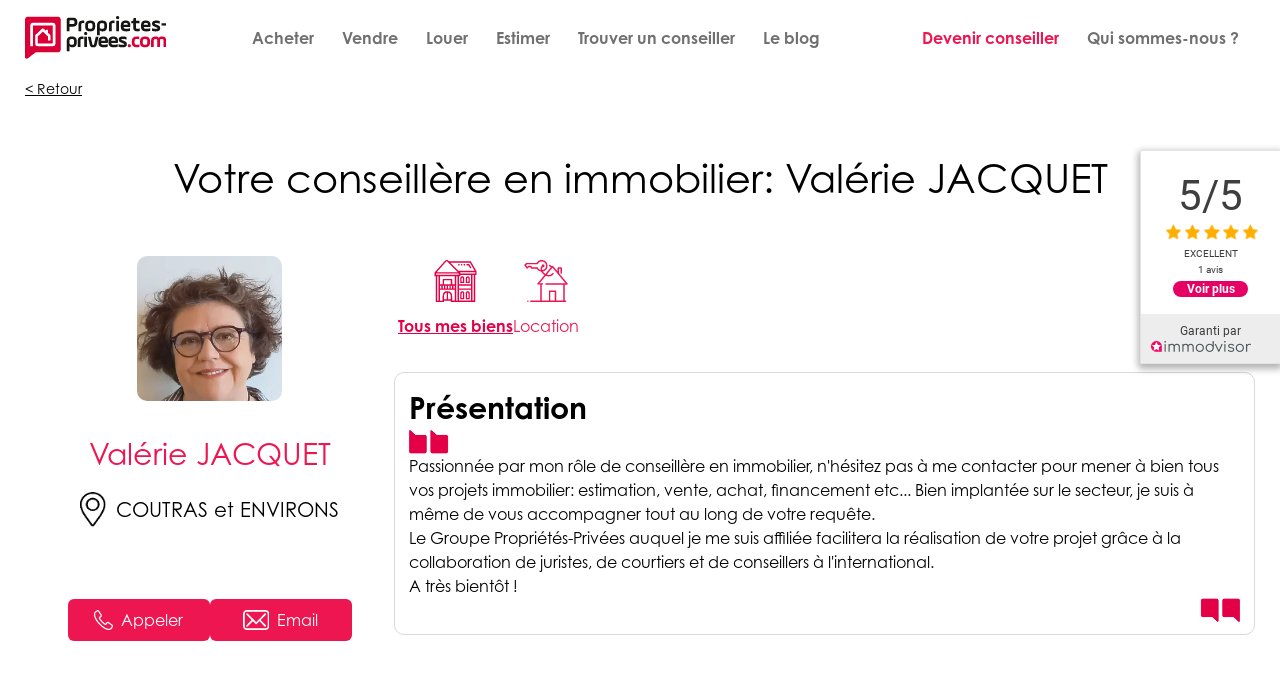

--- FILE ---
content_type: text/html;charset=utf-8
request_url: https://www.proprietes-privees.com/negociateur/valerie.jacquet
body_size: 91393
content:
<!DOCTYPE html>
<html >
<head><meta charset="utf-8">
<title>Valérie JACQUET - Votre conseiller(e) en immobilier</title>
<meta name="viewport" content="width=device-width, initial-scale=1">
<script data-launch-mode="onload" id="imdw-js-global" src="https://widget3.immodvisor.com/javascripts/imdw-global.js"></script>
<script>
                (function(w,d,s,l,i){
                    w[l] = w[l] || [];
                    w[l].push({
                        'gtm.start': new Date().getTime(),
                        event:'gtm.js'
                    });
                    var f = d.getElementsByTagName(s)[0],
                    j = d.createElement(s),
                    dl = l != 'dataLayer' ? '&l='+l : '';
                    j.async = true;
                    j.src= 'https://www.googletagmanager.com/gtm.js?id=' + i + dl;
                    f.parentNode.insertBefore(j,f);
                })(window, document, 'script', 'dataLayer', 'GTM-K7JC5H');
                </script>
<script type="application/ld+json">{"@context":"https:\/\/schema.org","@type":"LocalBusiness","name":"Proprietes-privees.com - Val\u00e9rie JACQUET","description":"Passionn\u00e9e par mon r\u00f4le de conseill\u00e8re en immobilier, n'h\u00e9sitez pas \u00e0 me contacter pour mener \u00e0 bien tous vos projets immobilier: estimation, vente, achat, financement etc... Bien implant\u00e9e sur le secteur, je suis \u00e0 m\u00eame de vous accompagner tout au long de votre requ\u00eate. \r\nLe Groupe Propri","telephone":"06 80 98 62 08","openingHours":[],"email":"v.jacquet@proprietes-privees.com","url":"https:\/\/www.proprietes-privees.com\/negociateur\/valerie.jacquet","aggregateRating":{"@type":"AggregateRating","ratingValue":5,"bestRating":5,"worstRating":0,"reviewCount":1,"itemReviewed":{"@type":"Thing","name":"https:\/\/www.proprietes-privees.com\/negociateur\/valerie.jacquet"},"url":"https:\/\/www.immodvisor.com\/pro\/proprietes-privees-com-valerie-jacquet-coutras-33230-70052.html"},"address":{"@type":"PostalAddress","postalCode":"33230","addressLocality":"Coutras","addressRegion":"33"}}</script>
<meta name="description" content="Contactez notre conseiller(e) immobilier Valérie JACQUET pour vous accompagner dans votre projet immobilier sur COUTRAS et ses environs.">
<meta name="og:title" content="Valérie JACQUET - Votre conseiller(e) en immobilier">
<meta name="og:description" content="Contactez notre conseiller(e) immobilier Valérie JACQUET pour vous accompagner dans votre projet immobilier sur COUTRAS et ses environs.">
<meta name="og:url" content="https://www.proprietes-privees.com">
<meta name="og:image" content="https://images.proprietes-privees.com/negociateur/JACQ.png">
<link rel="canonical" href="https://www.proprietes-privees.com/negociateur/valerie.jacquet"><link rel="modulepreload" as="script" crossorigin href="/_nuxt/entry.f65a0789.js"><link rel="preload" as="style" href="/_nuxt/entry.bc9b1c3c.css"><link rel="modulepreload" as="script" crossorigin href="/_nuxt/app.config.2a62e52d.js"><link rel="modulepreload" as="script" crossorigin href="/_nuxt/nuxt-link.3a866642.js"><link rel="modulepreload" as="script" crossorigin href="/_nuxt/pinia.45b88f1e.js"><link rel="modulepreload" as="script" crossorigin href="/_nuxt/utils.166e4f0d.js"><link rel="modulepreload" as="script" crossorigin href="/_nuxt/index.cc59b0d8.js"><link rel="modulepreload" as="script" crossorigin href="/_nuxt/nuxt-loading-indicator.c7406eb9.js"><link rel="modulepreload" as="script" crossorigin href="/_nuxt/_alias_.420209d4.js"><link rel="preload" as="style" href="/_nuxt/_alias_.1d64531a.css"><link rel="modulepreload" as="script" crossorigin href="/_nuxt/Api.ecc637d5.js"><link rel="modulepreload" as="script" crossorigin href="/_nuxt/useMandatariesStore.ee66035a.js"><link rel="modulepreload" as="script" crossorigin href="/_nuxt/NuxtRouterAdapter.87f7008f.js"><link rel="modulepreload" as="script" crossorigin href="/_nuxt/Maps.df4f6858.js"><link rel="modulepreload" as="script" crossorigin href="/_nuxt/Trade.9ec2e255.js"><link rel="modulepreload" as="script" crossorigin href="/_nuxt/store.3a3d97c8.js"><link rel="modulepreload" as="script" crossorigin href="/_nuxt/useTradesSearchStore.4dfad1e6.js"><link rel="modulepreload" as="script" crossorigin href="/_nuxt/useTradesStore.9d589722.js"><link rel="modulepreload" as="script" crossorigin href="/_nuxt/Item.vue.06898fbd.js"><link rel="preload" as="style" href="/_nuxt/Item.44069a01.css"><link rel="modulepreload" as="script" crossorigin href="/_nuxt/common.75f8b63f.js"><link rel="modulepreload" as="script" crossorigin href="/_nuxt/nuxt-picture.d6e0bb80.js"><link rel="modulepreload" as="script" crossorigin href="/_nuxt/nuxt-img.5085afee.js"><link rel="modulepreload" as="script" crossorigin href="/_nuxt/TradeItem.3773fbd0.js"><link rel="preload" as="style" href="/_nuxt/TradeItem.ccfba7e8.css"><link rel="modulepreload" as="script" crossorigin href="/_nuxt/TradeDetails.90bc4dd5.js"><link rel="preload" as="style" href="/_nuxt/TradeDetails.62a346b9.css"><link rel="modulepreload" as="script" crossorigin href="/_nuxt/_plugin-vue_export-helper.c27b6911.js"><link rel="modulepreload" as="script" crossorigin href="/_nuxt/location.f6430776.js"><link rel="modulepreload" as="script" crossorigin href="/_nuxt/MandataryPage.c99d70a4.js"><link rel="preload" as="style" href="/_nuxt/MandataryPage.5ee29611.css"><link rel="modulepreload" as="script" crossorigin href="/_nuxt/layout.d0dafb4b.js"><link rel="modulepreload" as="script" crossorigin href="/_nuxt/MandataryPicture.1a25c255.js"><link rel="preload" as="style" href="/_nuxt/MandataryPicture.2771c98c.css"><link rel="modulepreload" as="script" crossorigin href="/_nuxt/Button.1e2464c3.js"><link rel="preload" as="style" href="/_nuxt/Button.5819b540.css"><link rel="modulepreload" as="script" crossorigin href="/_nuxt/loader-white.c7b0af24.js"><link rel="modulepreload" as="script" crossorigin href="/_nuxt/EmailField.vue.03bbd73d.js"><link rel="modulepreload" as="script" crossorigin href="/_nuxt/Form.vue.ed92f0f4.js"><link rel="preload" as="style" href="/_nuxt/Form.792d3cd9.css"><link rel="modulepreload" as="script" crossorigin href="/_nuxt/logo.d55e80ed.js"><link rel="modulepreload" as="script" crossorigin href="/_nuxt/Modal.148674f6.js"><link rel="preload" as="style" href="/_nuxt/Modal.b96719ad.css"><link rel="modulepreload" as="script" crossorigin href="/_nuxt/avatar-black.b4b7740d.js"><link rel="modulepreload" as="script" crossorigin href="/_nuxt/MandataryEmailContactButton.43c523b8.js"><link rel="preload" as="style" href="/_nuxt/MandataryEmailContactButton.531d854e.css"><link rel="modulepreload" as="script" crossorigin href="/_nuxt/MobileContact.50378115.js"><link rel="preload" as="style" href="/_nuxt/MobileContact.2dfaf3b0.css"><link rel="modulepreload" as="script" crossorigin href="/_nuxt/FeesLink.483a959a.js"><link rel="preload" as="style" href="/_nuxt/FeesLink.3ff1ce50.css"><link rel="modulepreload" as="script" crossorigin href="/_nuxt/TradeList.6e232644.js"><link rel="preload" as="style" href="/_nuxt/TradeList.f12dd229.css"><link rel="modulepreload" as="script" crossorigin href="/_nuxt/ImmodvisorRating.vue.b8497f74.js"><link rel="preload" as="style" href="/_nuxt/ImmodvisorRating.720c73bf.css"><link rel="modulepreload" as="script" crossorigin href="/_nuxt/base.b1352324.js"><link rel="modulepreload" as="script" crossorigin href="/_nuxt/useCmsDataStore.d7f4ac5e.js"><link rel="modulepreload" as="script" crossorigin href="/_nuxt/useFullPageUrl.7db741ef.js"><link rel="modulepreload" as="script" crossorigin href="/_nuxt/TradeCTA.7547aa0a.js"><link rel="prefetch" as="script" crossorigin href="/_nuxt/alertDeletion.cf5da13e.js"><link rel="prefetch" as="script" crossorigin href="/_nuxt/annonces.6b608a67.js"><link rel="prefetch" as="script" crossorigin href="/_nuxt/checkLocation.a823d5f9.js"><link rel="prefetch" as="script" crossorigin href="/_nuxt/france.1fb392d7.js"><link rel="prefetch" as="script" crossorigin href="/_nuxt/checkType.89f2d4d1.js"><link rel="prefetch" as="script" crossorigin href="/_nuxt/negociateur.39940712.js"><link rel="prefetch" as="script" crossorigin href="/_nuxt/neuf.5a09523f.js"><link rel="prefetch" as="script" crossorigin href="/_nuxt/useNewProgramsStore.477dc9d1.js"><link rel="prefetch" as="script" crossorigin href="/_nuxt/error-component.d93da5a8.js"><link rel="prefetch" as="image" type="image/svg+xml" href="/_nuxt/estate-hunter.5848fe93.svg"><link rel="prefetch" as="image" type="image/png" href="/_nuxt/mandatary-expert.7e8d23d0.png"><link rel="prefetch" as="image" type="image/svg+xml" href="/_nuxt/google.f6d38da9.svg"><link rel="prefetch" as="image" type="image/svg+xml" href="/_nuxt/round-facebook.5a123556.svg"><link rel="prefetch" as="image" type="image/svg+xml" href="/_nuxt/residential.e7921b2d.svg"><link rel="prefetch" as="image" type="image/svg+xml" href="/_nuxt/new.c42284d7.svg"><link rel="prefetch" as="image" type="image/svg+xml" href="/_nuxt/prestige.289ffc28.svg"><link rel="prefetch" as="image" type="image/svg+xml" href="/_nuxt/rent.4e9a5da1.svg"><link rel="prefetch" as="image" type="image/svg+xml" href="/_nuxt/store.57cf2b7e.svg"><link rel="prefetch" as="image" type="image/svg+xml" href="/_nuxt/viager.ad406114.svg"><link rel="prefetch" as="image" type="image/svg+xml" href="/_nuxt/email-white.a707f7d6.svg"><link rel="prefetch" as="image" type="image/svg+xml" href="/_nuxt/phone.3c40ca1b.svg"><link rel="prefetch" as="image" type="image/svg+xml" href="/_nuxt/mail.8e91b8ec.svg"><link rel="prefetch" as="image" type="image/svg+xml" href="/_nuxt/loader-white.8404c4d1.svg"><link rel="prefetch" as="image" type="image/svg+xml" href="/_nuxt/logo.034a3fd1.svg"><link rel="prefetch" as="image" type="image/svg+xml" href="/_nuxt/avatar-black.b037fb0d.svg"><link rel="prefetch" as="image" type="image/svg+xml" href="/_nuxt/loader.6b09f1fd.svg"><link rel="prefetch" as="image" type="image/png" href="/_nuxt/burger.ad0d9e77.png"><link rel="prefetch" as="image" type="image/png" href="/_nuxt/green-phone.bde676cc.png"><link rel="prefetch" as="image" type="image/svg+xml" href="/_nuxt/facebook.17e7bd76.svg"><link rel="prefetch" as="image" type="image/svg+xml" href="/_nuxt/instagram.9dcab730.svg"><link rel="prefetch" as="image" type="image/svg+xml" href="/_nuxt/linkedin.4b3f62fa.svg"><link rel="prefetch" as="image" type="image/svg+xml" href="/_nuxt/twitter.33845e87.svg"><link rel="prefetch" as="image" type="image/svg+xml" href="/_nuxt/youtube.1e1513d7.svg"><link rel="stylesheet" href="/_nuxt/entry.bc9b1c3c.css"><link rel="stylesheet" href="/_nuxt/_alias_.1d64531a.css"><link rel="stylesheet" href="/_nuxt/Item.44069a01.css"><link rel="stylesheet" href="/_nuxt/TradeItem.ccfba7e8.css"><link rel="stylesheet" href="/_nuxt/TradeDetails.62a346b9.css"><link rel="stylesheet" href="/_nuxt/MandataryPage.5ee29611.css"><link rel="stylesheet" href="/_nuxt/MandataryPicture.2771c98c.css"><link rel="stylesheet" href="/_nuxt/Button.5819b540.css"><link rel="stylesheet" href="/_nuxt/Form.792d3cd9.css"><link rel="stylesheet" href="/_nuxt/Modal.b96719ad.css"><link rel="stylesheet" href="/_nuxt/MandataryEmailContactButton.531d854e.css"><link rel="stylesheet" href="/_nuxt/MobileContact.2dfaf3b0.css"><link rel="stylesheet" href="/_nuxt/FeesLink.3ff1ce50.css"><link rel="stylesheet" href="/_nuxt/TradeList.f12dd229.css"><link rel="stylesheet" href="/_nuxt/ImmodvisorRating.720c73bf.css"><style>.main-container[data-v-9a7bd607]{position:relative;width:100%}</style><style>.loader-container[data-v-c8d3507e]{--tw-bg-opacity:0.75;background-color:rgba(0,0,0,.75);background-color:rgb(0 0 0/var(--tw-bg-opacity));display:flex;height:100vh;justify-content:center;left:0;position:fixed;top:0;vertical-align:middle;width:100%;z-index:9998}</style><style>.navbar-container[data-v-b0a1a1f3]{--tw-bg-opacity:1;background-color:#fff;background-color:rgb(255 255 255/var(--tw-bg-opacity));position:fixed;z-index:8000}.navbar-container .navbar[data-v-b0a1a1f3]{align-items:center;display:flex;margin:0 auto}@media (min-width:1020px){.navbar-container .navbar[data-v-b0a1a1f3]{justify-content:space-between}}.navbar-container .navbar .burger[data-v-b0a1a1f3]{width:35px}.navbar-container .navbar .logo-container[data-v-b0a1a1f3]{--tw-translate-y:50%;--tw-translate-x:-50%;bottom:50%;left:50%;position:absolute;right:50%;top:50%;transform:translate(-50%,50%) rotate(var(--tw-rotate)) skewX(var(--tw-skew-x)) skewY(var(--tw-skew-y)) scaleX(var(--tw-scale-x)) scaleY(var(--tw-scale-y));transform:translate(var(--tw-translate-x),var(--tw-translate-y)) rotate(var(--tw-rotate)) skewX(var(--tw-skew-x)) skewY(var(--tw-skew-y)) scaleX(var(--tw-scale-x)) scaleY(var(--tw-scale-y))}@media (min-width:1020px){.navbar-container .navbar .logo-container[data-v-b0a1a1f3]{--tw-translate-x:0px;--tw-translate-y:0px;bottom:auto;left:auto;position:relative;right:auto;top:auto;transform:translate(0) rotate(var(--tw-rotate)) skewX(var(--tw-skew-x)) skewY(var(--tw-skew-y)) scaleX(var(--tw-scale-x)) scaleY(var(--tw-scale-y));transform:translate(var(--tw-translate-x),var(--tw-translate-y)) rotate(var(--tw-rotate)) skewX(var(--tw-skew-x)) skewY(var(--tw-skew-y)) scaleX(var(--tw-scale-x)) scaleY(var(--tw-scale-y))}}@media (min-width:1280px){.hidden-desktop[data-v-b0a1a1f3]{display:none}}.hidden-mobile-flex-desktop[data-v-b0a1a1f3]{align-items:center;display:none}@media (min-width:1280px){.hidden-mobile-flex-desktop[data-v-b0a1a1f3]{display:flex}}</style><style>.logo-container[data-v-4caa8660]{align-items:center;display:flex;justify-content:center}.logo-container img[data-v-4caa8660]{max-width:200px;min-width:90px}</style><style>.group:hover .group-hover\:flex[data-v-14fccb2c]{display:flex!important;flex-direction:row!important}.submenu[data-v-14fccb2c]{min-width:200px}</style><style>.link[data-v-e3f5ff52]{margin-bottom:.5rem;padding:.25rem .75rem;width:-moz-max-content;width:max-content}@media (min-width:1280px){.link[data-v-e3f5ff52]{margin-bottom:0;margin-right:.25rem}}.link[data-v-e3f5ff52]{--tw-text-opacity:1;border-radius:.375rem;color:#707070;color:rgb(112 112 112/var(--tw-text-opacity));font-weight:700}.link.primary[data-v-e3f5ff52],.link.secondary[data-v-e3f5ff52],.link[data-v-e3f5ff52]:hover{--tw-text-opacity:1;color:#ed1651;color:rgb(237 22 81/var(--tw-text-opacity))}.active[data-v-e3f5ff52]{--tw-bg-opacity:1;background-color:#f5f5f5;background-color:rgb(245 245 245/var(--tw-bg-opacity))}</style><style>@media (min-width:1280px){.actions-container[data-v-cb388a3b]{align-items:center;display:flex;justify-content:center}}</style><style>.drawer[data-v-15fa76cf]{--tw-bg-opacity:1;background-color:#fff;background-color:rgb(255 255 255/var(--tw-bg-opacity));height:100%;left:0;overflow:auto;padding:1.25rem;position:fixed;transform:translate(var(--tw-translate-x),var(--tw-translate-y)) rotate(var(--tw-rotate)) skewX(var(--tw-skew-x)) skewY(var(--tw-skew-y)) scaleX(var(--tw-scale-x)) scaleY(var(--tw-scale-y));transition-duration:.3s;transition-property:all;transition-timing-function:cubic-bezier(.4,0,.2,1);width:100%;z-index:8001}.close button[data-v-15fa76cf],.drawer[data-v-15fa76cf]{top:0}.close button[data-v-15fa76cf]{margin-right:1rem;margin-top:1rem;position:absolute;right:0}</style><style>.trades-list[data-v-3eb92b29]{margin-top:2.5rem;scroll-margin-top:calc(60px + 1rem)}.trade-count[data-v-3eb92b29]{font-size:16px;font-weight:700;margin-bottom:30px;margin-top:55px}@media (min-width:1020px){.trade-count[data-v-3eb92b29]{font-size:30px}}.category-nav[data-v-3eb92b29]{margin-bottom:1.5rem}.category-nav ul[data-v-3eb92b29]{display:flex;flex-wrap:wrap;gap:1rem;margin-bottom:1rem}.category-nav li a[data-v-3eb92b29]{--tw-text-opacity:1;color:#ed1651;color:rgb(237 22 81/var(--tw-text-opacity));text-decoration-line:underline;transition-duration:.15s;transition-property:color,background-color,border-color,text-decoration-color,fill,stroke,opacity,box-shadow,transform,filter,-webkit-backdrop-filter;transition-property:color,background-color,border-color,text-decoration-color,fill,stroke,opacity,box-shadow,transform,filter,backdrop-filter;transition-property:color,background-color,border-color,text-decoration-color,fill,stroke,opacity,box-shadow,transform,filter,backdrop-filter,-webkit-backdrop-filter;transition-timing-function:cubic-bezier(.4,0,.2,1)}.category-nav li a[data-v-3eb92b29]:hover{opacity:.8}.category-nav li a[data-v-3eb92b29]{cursor:pointer}.section-title[data-v-3eb92b29]{--tw-text-opacity:1;color:#ed1651;color:rgb(237 22 81/var(--tw-text-opacity));font-size:20px;font-weight:600;margin-bottom:1rem;margin-top:2.5rem}@media (min-width:1020px){.section-title[data-v-3eb92b29]{font-size:26px}}.category-section[data-v-3eb92b29]{scroll-margin-top:76px}.trades[data-v-3eb92b29]{display:flex;flex-wrap:wrap;gap:1rem}.trades[data-v-3eb92b29] .trade{flex-basis:100%;max-width:482px}@media (min-width:640px){.trades[data-v-3eb92b29] .trade{flex-basis:50%}}@media (min-width:1024px){.trades[data-v-3eb92b29] .trade{flex-basis:33.333333%}}@media (min-width:1280px){.trades[data-v-3eb92b29] .trade{flex-basis:25%}}</style><style>footer[data-v-513d13c2]{--tw-bg-opacity:1;align-items:center;background-color:#ddd;background-color:rgb(221 221 221/var(--tw-bg-opacity));display:flex;justify-content:center;min-height:340px;padding:20px;width:100%}footer .content[data-v-513d13c2]{display:block;justify-content:space-between}@media (min-width:1020px){footer .content[data-v-513d13c2]{display:flex;max-width:1250px;min-width:980px;width:100%}}.logo-container[data-v-513d13c2]{margin-bottom:3rem}.logo-container img[data-v-513d13c2]{width:180px}@media (min-width:1020px){.logo-container img[data-v-513d13c2]{width:240px}}.column .column-item[data-v-513d13c2]{width:320px}.column .column-item[data-v-513d13c2],.column .column-item .label[data-v-513d13c2]{margin-bottom:1rem}.column .column-item .label[data-v-513d13c2]{--tw-text-opacity:1;color:#ed1651;color:rgb(237 22 81/var(--tw-text-opacity));font-weight:700;text-transform:uppercase}.social-links[data-v-513d13c2]{align-items:center;display:flex;flex-wrap:wrap}.social-links .social-link[data-v-513d13c2]{--tw-bg-opacity:1;align-items:center;background-color:#000;background-color:rgb(0 0 0/var(--tw-bg-opacity));border-radius:9999px;display:flex;height:50px;justify-content:center;margin-right:10px;transition:all .15s ease;width:50px}.social-links .social-link img[data-v-513d13c2]{width:20px}.social-links .social-link[data-v-513d13c2]:hover{--tw-bg-opacity:1;background-color:#ed1651;background-color:rgb(237 22 81/var(--tw-bg-opacity));transform:scale(1.1)}a[data-v-513d13c2]:hover{--tw-text-opacity:1;color:#ed1651;color:rgb(237 22 81/var(--tw-text-opacity))}</style><style>.trade-cta[data-v-9c638304]{display:flex;justify-content:flex-end}.trade-cta button[data-v-9c638304]{border:1px solid #707070;border-radius:.375rem;padding:3px 15px}.trade-cta button span[data-v-9c638304]:after{--tw-content:none;content:none;content:var(--tw-content)}.location-results-container .trade-cta button[data-v-9c638304],.search-results-container .trade-cta button[data-v-9c638304],.seo-results-container .trade-cta button[data-v-9c638304]{--tw-bg-opacity:1;--tw-text-opacity:1;background-color:#ed1651;background-color:rgb(237 22 81/var(--tw-bg-opacity));border-width:0;color:#fff;color:rgb(255 255 255/var(--tw-text-opacity));font-size:12px;padding-bottom:5px;padding-top:5px}@media (min-width:768px){.location-results-container .trade-cta button[data-v-9c638304],.search-results-container .trade-cta button[data-v-9c638304],.seo-results-container .trade-cta button[data-v-9c638304]{font-size:14px;padding:10px 20px}}.location-results-container .trade-cta button[data-v-9c638304],.search-results-container .trade-cta button[data-v-9c638304],.seo-results-container .trade-cta button[data-v-9c638304]{background:linear-gradient(270deg,#ed1651 50%,#000 0) 100%;background-size:210% 100%;transition:all .4s ease}.location-results-container .trade-cta button span[data-v-9c638304]:after,.search-results-container .trade-cta button span[data-v-9c638304]:after,.seo-results-container .trade-cta button span[data-v-9c638304]:after{content:none}</style></head>
<body ><div class="mobile-contact-container" data-v-65a60191 data-v-07ce6f1e><div class="contact-presentation" data-v-07ce6f1e>Ces biens vous sont présentés par</div><div class="contact-name" data-v-07ce6f1e>Valérie JACQUET</div><div class="actions" data-v-07ce6f1e><!--[--><button class="button phone-button-container" type="button" data-v-f2b20c59 data-v-a083d3c0><!--[--><div class="phone-button" data-v-f2b20c59><img loading="lazy" src="/_nuxt/phone.3c40ca1b.svg" alt="Téléphone" data-v-f2b20c59><span data-v-f2b20c59>Appeler</span></div><!--]--></button><!--[--><button class="button email-button-container" type="button" data-v-cca6b182 data-v-c5fe29b0 data-v-a083d3c0><!--[--><div class="email-button" data-v-c5fe29b0><img loading="lazy" src="/_nuxt/email-white.a707f7d6.svg" alt="" data-v-c5fe29b0><span data-v-c5fe29b0>Email</span></div><!--]--></button><!--teleport start--><!--teleport end--><!--]--><!--]--></div><!----></div><!--teleport anchor--><!----><!--teleport anchor--><div id="__nuxt"><!--[--><div class="nuxt-loading-indicator" style="position:fixed;top:0;right:0;left:0;pointer-events:none;width:0%;height:10px;opacity:0;background:#ED1651;background-size:Infinity% auto;transition:width 0.1s, height 0.4s, opacity 0.4s;z-index:999999;"></div><!--[--><!--[--><!--[--><div class="nuxt-loading-indicator" style="position:fixed;top:0;right:0;left:0;pointer-events:none;width:0%;height:10px;opacity:0;background:#ED1651;background-size:Infinity% auto;transition:width 0.1s, height 0.4s, opacity 0.4s;z-index:999999;" data-v-9a7bd607></div><div class="main-container" data-v-9a7bd607><!----><nav class="navbar-container centered-container" data-v-9a7bd607 data-v-b0a1a1f3><div class="navbar centered-layout" data-v-b0a1a1f3><div class="hidden-desktop" data-v-b0a1a1f3><button data-v-b0a1a1f3><img loading="lazy" class="burger" src="/_nuxt/burger.ad0d9e77.png" alt="Menu burger" data-v-b0a1a1f3></button></div><div class="logo-container" data-v-b0a1a1f3><div class="logo-container" data-v-b0a1a1f3 data-v-4caa8660><a href="/" class="" data-v-4caa8660><img loading="lazy" src="/_nuxt/logo.034a3fd1.svg" alt="Logo propriétés privées" data-v-4caa8660></a></div></div><div class="hidden-mobile-flex-desktop" data-v-b0a1a1f3><div class="links-container flex items-center gap-6 relative flex-col sm:flex-row" data-v-b0a1a1f3 data-v-14fccb2c><!--[--><div class="group sm:inline-flex sm:items-center link relative w-full sm:w-auto" data-v-14fccb2c><div class="link" data-v-14fccb2c data-v-e3f5ff52><a href="/achat" class="" data-v-e3f5ff52>Acheter</a></div><div class="submenu bg-white shadow-lg py-2 px-4 z-50 sm:absolute sm:left-0 sm:top-full sm:hidden sm:group-hover:flex sm:flex-row sm:gap-4 sm:w-auto" data-v-14fccb2c><!--[--><div class="link" data-v-14fccb2c data-v-e3f5ff52><a href="/achat/primo-first" target="_self" data-v-e3f5ff52>Vous êtes primo-accédants ?</a></div><!--]--></div></div><div class="link relative w-full sm:w-auto" data-v-14fccb2c><div class="link" data-v-14fccb2c data-v-e3f5ff52><a href="/vendre" class="" data-v-e3f5ff52>Vendre</a></div><!----></div><div class="link relative w-full sm:w-auto" data-v-14fccb2c><div class="link" data-v-14fccb2c data-v-e3f5ff52><a href="/location" class="" data-v-e3f5ff52>Louer</a></div><!----></div><div class="link relative w-full sm:w-auto" data-v-14fccb2c><div class="link" data-v-14fccb2c data-v-e3f5ff52><a href="https://www.paradissimmo.com/estimer-mon-bien?source=proprietes-privees.com" target="_blank" data-v-e3f5ff52>Estimer</a></div><!----></div><div class="link relative w-full sm:w-auto" data-v-14fccb2c><div class="link" data-v-14fccb2c data-v-e3f5ff52><a href="/negociateur" class="" data-v-e3f5ff52>Trouver un conseiller</a></div><!----></div><div class="link relative w-full sm:w-auto" data-v-14fccb2c><div class="link" data-v-14fccb2c data-v-e3f5ff52><a href="/conseils" target="_self" data-v-e3f5ff52>Le blog</a></div><!----></div><!--]--></div></div><div class="hidden-mobile-flex-desktop" data-v-b0a1a1f3><div class="actions-container" data-v-b0a1a1f3 data-v-cb388a3b><!--[--><div class="link secondary" data-v-cb388a3b data-v-e3f5ff52><a href="https://www.proprietes-privees.org/?utm_source=site-web" target="_blank" data-v-e3f5ff52>Devenir conseiller</a></div><div class="link" data-v-cb388a3b data-v-e3f5ff52><a href="/qui-sommes-nous" target="_self" data-v-e3f5ff52>Qui sommes-nous ?</a></div><!--]--></div></div><div style="display:none;" class="z-10 fixed inset-0 transition-opacity" data-v-b0a1a1f3><div class="absolute inset-0 bg-black opacity-50" tabindex="0"></div></div><aside class="drawer -translate-x-full" data-v-b0a1a1f3 data-v-15fa76cf><div class="close" data-v-15fa76cf><button data-v-15fa76cf><svg class="w-6 h-6" fill="none" stroke-linecap="round" stroke-linejoin="round" stroke-width="2" viewBox="0 0 24 24" stroke="currentColor" data-v-15fa76cf><path d="M6 18L18 6M6 6l12 12" data-v-15fa76cf></path></svg></button></div><span class="flex w-full justify-center items-center p-4 mb-8 border-b" data-v-15fa76cf><div class="logo-container" data-v-15fa76cf data-v-4caa8660><a href="/" class="" data-v-4caa8660><img loading="lazy" src="/_nuxt/logo.034a3fd1.svg" alt="Logo propriétés privées" data-v-4caa8660></a></div></span><div class="links-container flex items-center gap-6 relative flex-col sm:flex-row" data-v-15fa76cf data-v-14fccb2c><!--[--><div class="group sm:inline-flex sm:items-center link relative w-full sm:w-auto" data-v-14fccb2c><div class="link" data-v-14fccb2c data-v-e3f5ff52><a href="/achat" class="" data-v-e3f5ff52>Acheter</a></div><div class="submenu bg-white shadow-lg py-2 px-4 z-50 sm:absolute sm:left-0 sm:top-full sm:hidden sm:group-hover:flex sm:flex-row sm:gap-4 sm:w-auto" data-v-14fccb2c><!--[--><div class="link" data-v-14fccb2c data-v-e3f5ff52><a href="/achat/primo-first" target="_self" data-v-e3f5ff52>Vous êtes primo-accédants ?</a></div><!--]--></div></div><div class="link relative w-full sm:w-auto" data-v-14fccb2c><div class="link" data-v-14fccb2c data-v-e3f5ff52><a href="/vendre" class="" data-v-e3f5ff52>Vendre</a></div><!----></div><div class="link relative w-full sm:w-auto" data-v-14fccb2c><div class="link" data-v-14fccb2c data-v-e3f5ff52><a href="/location" class="" data-v-e3f5ff52>Louer</a></div><!----></div><div class="link relative w-full sm:w-auto" data-v-14fccb2c><div class="link" data-v-14fccb2c data-v-e3f5ff52><a href="https://www.paradissimmo.com/estimer-mon-bien?source=proprietes-privees.com" target="_blank" data-v-e3f5ff52>Estimer</a></div><!----></div><div class="link relative w-full sm:w-auto" data-v-14fccb2c><div class="link" data-v-14fccb2c data-v-e3f5ff52><a href="/negociateur" class="" data-v-e3f5ff52>Trouver un conseiller</a></div><!----></div><div class="link relative w-full sm:w-auto" data-v-14fccb2c><div class="link" data-v-14fccb2c data-v-e3f5ff52><a href="/conseils" target="_self" data-v-e3f5ff52>Le blog</a></div><!----></div><!--]--></div><div class="actions-container" data-v-15fa76cf data-v-cb388a3b><!--[--><div class="link secondary" data-v-cb388a3b data-v-e3f5ff52><a href="https://www.proprietes-privees.org/?utm_source=site-web" target="_blank" data-v-e3f5ff52>Devenir conseiller</a></div><div class="link" data-v-cb388a3b data-v-e3f5ff52><a href="/qui-sommes-nous" target="_self" data-v-e3f5ff52>Qui sommes-nous ?</a></div><!--]--></div></aside></div></nav><div class="centered-container mt-[60px]" data-v-9a7bd607><div class="centered-layout" data-v-9a7bd607><!--[--><div class="mandatary-details" data-v-f997300a data-v-0a56518d><span class="back-to-criterias" data-v-0a56518d>Retour</span><h1 class="mandatary-title" data-v-0a56518d>Votre  conseillère en immobilier: Valérie JACQUET</h1><div class="mandatary-info-container" data-v-0a56518d><div class="mandatary-info-left" data-v-0a56518d><div class="mandatary-picture" data-v-0a56518d data-v-268d257a><picture class="cover-wrapper" data-v-268d257a><source type="image/webp" sizes="(max-width: 320px) 320px, (max-width: 640px) 640px, (max-width: 768px) 768px, (max-width: 1024px) 1024px, (max-width: 1280px) 1280px, (max-width: 1536px) 1536px, 1536px" srcset="/_ipx/w_320&amp;f_webp/https://images.proprietes-privees.com/negociateur/JACQ.png 320w, /_ipx/w_640&amp;f_webp/https://images.proprietes-privees.com/negociateur/JACQ.png 640w, /_ipx/w_768&amp;f_webp/https://images.proprietes-privees.com/negociateur/JACQ.png 768w, /_ipx/w_1024&amp;f_webp/https://images.proprietes-privees.com/negociateur/JACQ.png 1024w, /_ipx/w_1280&amp;f_webp/https://images.proprietes-privees.com/negociateur/JACQ.png 1280w, /_ipx/w_1536&amp;f_webp/https://images.proprietes-privees.com/negociateur/JACQ.png 1536w, /_ipx/w_1536&amp;f_webp/https://images.proprietes-privees.com/negociateur/JACQ.png 1536w"><img alt="Photo Valérie JACQUET" loading="lazy" class="cover" src="/_ipx/w_1536&amp;f_png/https://images.proprietes-privees.com/negociateur/JACQ.png" sizes="(max-width: 320px) 320px, (max-width: 640px) 640px, (max-width: 768px) 768px, (max-width: 1024px) 1024px, (max-width: 1280px) 1280px, (max-width: 1536px) 1536px, 1536px" srcset="/_ipx/w_320&amp;f_png/https://images.proprietes-privees.com/negociateur/JACQ.png 320w, /_ipx/w_640&amp;f_png/https://images.proprietes-privees.com/negociateur/JACQ.png 640w, /_ipx/w_768&amp;f_png/https://images.proprietes-privees.com/negociateur/JACQ.png 768w, /_ipx/w_1024&amp;f_png/https://images.proprietes-privees.com/negociateur/JACQ.png 1024w, /_ipx/w_1280&amp;f_png/https://images.proprietes-privees.com/negociateur/JACQ.png 1280w, /_ipx/w_1536&amp;f_png/https://images.proprietes-privees.com/negociateur/JACQ.png 1536w, /_ipx/w_1536&amp;f_png/https://images.proprietes-privees.com/negociateur/JACQ.png 1536w"></picture></div><h2 class="mandatary-name" data-v-0a56518d>Valérie JACQUET</h2><div data-v-0a56518d><!----><!----></div><p class="mandary-zone" data-v-0a56518d><img loading="lazy" src="[data-uri]" alt="Localisation" data-v-0a56518d><span data-v-0a56518d>COUTRAS et ENVIRONS</span></p><div class="mandatary-actions" data-v-0a56518d><button class="button phone-button-container" type="button" data-v-0a56518d data-v-f2b20c59 data-v-a083d3c0><!--[--><div class="phone-button" data-v-f2b20c59><img loading="lazy" src="/_nuxt/phone.3c40ca1b.svg" alt="Téléphone" data-v-f2b20c59><span data-v-f2b20c59>Appeler</span></div><!--]--></button><button class="button email-button-container" type="button" data-v-0a56518d data-v-c5fe29b0 data-v-a083d3c0><!--[--><div class="email-button" data-v-c5fe29b0><img loading="lazy" src="/_nuxt/email-white.a707f7d6.svg" alt="" data-v-c5fe29b0><span data-v-c5fe29b0>Email</span></div><!--]--></button></div></div><div class="mandatary-info-right" data-v-0a56518d><div class="activities" data-v-0a56518d data-v-0dbfb9b5><!--[--><a aria-current="page" href="/negociateur/valerie.jacquet#list" class="router-link-active router-link-exact-active" data-v-0dbfb9b5 style="--50454ad9:#e40046;" data-v-1b543403><div class="activity" data-v-1b543403><img loading="lazy" alt="Tous mes biens" src="/_nuxt/residential.e7921b2d.svg" data-v-1b543403><p class="active" data-v-1b543403>Tous mes biens</p></div></a><a aria-current="page" href="/negociateur/valerie.jacquet?tradePrestation=rent#list" class="router-link-active router-link-exact-active" data-v-0dbfb9b5 style="--50454ad9:#ed1651;" data-v-1b543403><div class="activity" data-v-1b543403><img loading="lazy" alt="Location" src="/_nuxt/rent.4e9a5da1.svg" data-v-1b543403><p class="" data-v-1b543403>Location</p></div></a><!--]--></div><div class="description-container" data-v-0a56518d><div class="description-title-container" data-v-0a56518d><div class="description-title" data-v-0a56518d>Présentation</div><div class="description-links" data-v-0a56518d><!----><!----></div></div><div class="description-content" data-v-0a56518d><img loading="lazy" src="[data-uri]" alt="Ouverture de citation" data-v-0a56518d><div class="description" data-v-0a56518d>Passionnée par mon rôle de conseillère en immobilier, n'hésitez pas à me contacter pour mener à bien tous vos projets immobilier: estimation, vente, achat, financement etc... Bien implantée sur le secteur, je suis à même de vous accompagner tout au long de votre requête. <br />Le Groupe Propriétés-Privées auquel je me suis affiliée facilitera la réalisation de votre projet grâce à la collaboration de juristes, de courtiers et de conseillers à l'international.  <br />A très bientôt !</div><img loading="lazy" src="[data-uri]" class="close-quote" alt="Fermeture de citation" data-v-0a56518d></div></div></div></div></div><div class="imdw-widget rating" data-type="rating" data-cid="70052" data-hash="R6K77-GM9LK-0VXOYE-7AHU-YBBN" data-ctype="company" data-fp data-vertical-align="right" data-position="fixed" data-top-align="150" data-redirect="true" data-wording="plural" data-redirect-link="https://www.immodvisor.com/pro/proprietes-privees-com-valerie-jacquet-coutras-33230-70052.html" data-v-f997300a></div><!--[--><div id="list" class="trades-list" data-v-3eb92b29><!----><h3 class="trade-count" data-v-3eb92b29>17 biens disponibles</h3><section id="category-old" class="category-section" data-v-3eb92b29><h3 class="section-title" data-v-3eb92b29>Biens résidentiels</h3><div class="trades" data-v-3eb92b29><!--[--><div class="trade" data-v-3eb92b29 data-v-456279ce><a href="/annonces/426576JACQ" class="" data-v-456279ce><div class="image-trade trade-image" data-v-456279ce data-v-01a522d9><picture class="cover-wrapper" data-v-01a522d9><source type="image/webp" sizes="(max-width: 320px) 320px, (max-width: 640px) 640px, (max-width: 768px) 768px, (max-width: 1024px) 1024px, (max-width: 1280px) 1280px, (max-width: 1536px) 1536px, 1536px" srcset="/_ipx/w_320&amp;f_webp/https://images.proprietes-privees.com/annonce/426576JACQ/PROPRIETES-PRIVEES-426576JACQ-1.jpg 320w, /_ipx/w_640&amp;f_webp/https://images.proprietes-privees.com/annonce/426576JACQ/PROPRIETES-PRIVEES-426576JACQ-1.jpg 640w, /_ipx/w_768&amp;f_webp/https://images.proprietes-privees.com/annonce/426576JACQ/PROPRIETES-PRIVEES-426576JACQ-1.jpg 768w, /_ipx/w_1024&amp;f_webp/https://images.proprietes-privees.com/annonce/426576JACQ/PROPRIETES-PRIVEES-426576JACQ-1.jpg 1024w, /_ipx/w_1280&amp;f_webp/https://images.proprietes-privees.com/annonce/426576JACQ/PROPRIETES-PRIVEES-426576JACQ-1.jpg 1280w, /_ipx/w_1536&amp;f_webp/https://images.proprietes-privees.com/annonce/426576JACQ/PROPRIETES-PRIVEES-426576JACQ-1.jpg 1536w, /_ipx/w_1536&amp;f_webp/https://images.proprietes-privees.com/annonce/426576JACQ/PROPRIETES-PRIVEES-426576JACQ-1.jpg 1536w"><img alt="Terrain Menesplet 2027 m2" loading="lazy" class="cover" src="/_ipx/w_1536&amp;f_jpeg/https://images.proprietes-privees.com/annonce/426576JACQ/PROPRIETES-PRIVEES-426576JACQ-1.jpg" sizes="(max-width: 320px) 320px, (max-width: 640px) 640px, (max-width: 768px) 768px, (max-width: 1024px) 1024px, (max-width: 1280px) 1280px, (max-width: 1536px) 1536px, 1536px" srcset="/_ipx/w_320&amp;f_jpeg/https://images.proprietes-privees.com/annonce/426576JACQ/PROPRIETES-PRIVEES-426576JACQ-1.jpg 320w, /_ipx/w_640&amp;f_jpeg/https://images.proprietes-privees.com/annonce/426576JACQ/PROPRIETES-PRIVEES-426576JACQ-1.jpg 640w, /_ipx/w_768&amp;f_jpeg/https://images.proprietes-privees.com/annonce/426576JACQ/PROPRIETES-PRIVEES-426576JACQ-1.jpg 768w, /_ipx/w_1024&amp;f_jpeg/https://images.proprietes-privees.com/annonce/426576JACQ/PROPRIETES-PRIVEES-426576JACQ-1.jpg 1024w, /_ipx/w_1280&amp;f_jpeg/https://images.proprietes-privees.com/annonce/426576JACQ/PROPRIETES-PRIVEES-426576JACQ-1.jpg 1280w, /_ipx/w_1536&amp;f_jpeg/https://images.proprietes-privees.com/annonce/426576JACQ/PROPRIETES-PRIVEES-426576JACQ-1.jpg 1536w, /_ipx/w_1536&amp;f_jpeg/https://images.proprietes-privees.com/annonce/426576JACQ/PROPRIETES-PRIVEES-426576JACQ-1.jpg 1536w"></picture><!--[--><!----><!----><!----><!--]--><!----><!----></div><div class="trade-details" data-v-456279ce data-v-4eb8c43f><div class="trade-infos" data-v-4eb8c43f data-v-53d0abb7><div data-v-53d0abb7><h3 class="trade-title" data-v-53d0abb7>Terrain</h3><p class="trade-reference" data-v-53d0abb7>Ref. 426576JACQ</p><div class="trade-location" data-v-53d0abb7 data-v-57e1f738><img loading="lazy" src="[data-uri]" alt="Localisation" data-v-57e1f738> MENESPLET (24700)</div></div><div data-v-53d0abb7><p class="trade-price" data-v-53d0abb7>29 000 €</p><p class="trade-price-per-meter" data-v-53d0abb7>14 €/m²</p></div><p class="trade-description" data-v-53d0abb7>OPPORTUNITÉ EXCLUSIVE ! 4 TERRAINS CONSTRUCTIBLES PLATS A PRIX EXCEPTIONNEL ! ?Votre futur projet de construction prend racine à Ménesplet ! Découvrez ces magnifiques lots de terrains plats et entièrement dégagés, prêts à accueillir la maison de vos rêves. Idéalement situés sur la commune prisée de Ménesplet (24700), vous profiterez du calme de la campagne tout en étant à proximité immédiate de Montpon-Ménestérol et de toutes ses commodités (commerces, écoles, services, gare...).</br>EMPLACEMENT IDÉAL - CADRE DE VIE PRIVILÉGIÉ - FAIBLE PRIX !</br>Détails des Lots encore disponibles :</br></br>Lot 2:  1 636 m²   24 000  euros  (FAI)</br>Lot 3:  2 027 m²  29 000  euros  (FAI)</br>Lot 4:  2 271 m²  32 000  euros  (FAI)</br>Lot 5:  2 114 m²  35 000  euros (FAI)</br>POINTS FORTS :</br>- Terrains Plats et Dégagés : Facilite et optimise les coûts de construction.</br>- Grandes Surfaces : De 1636 m² à 2271 m² pour un maximum d'espace et d'intimité.</br>- Prix Imbattables : Saisissez l'occasion d'acquérir un terrain à un prix extrêmement attractif !</br>- Proximité Montpon-Ménestérol : Accès rapide aux services essentiels. Ne manquez pas cette chance unique de devenir propriétaire de votre terrain à bâtir dans un secteur recherché. Premier arrivé, premier servi!</br>? CONTACTEZ-NOUS SANS PLUS TARDER pour plus d'informations et pour organiser une visite du site !</br>Pour visiter et vous accompagner dans votre projet, contactez Valérie JACQUET, au 0680986208 ou, par courriel à v.jacquet@proprietes-privees.com. Selon l'article L.561.5 du Code Monétaire et Financier, pour l'organisation de la visite, la présentation d'une pièce d'identité vous sera demandée. Cette présente annonce a été rédigée sous la responsabilité éditoriale de Valérie JACQUET agissant sous le statut d'agent commercial immatriculé au RSAC LIBOURNE 2023AC00123 auprès de SAS PROPRIETES PRIVEES, au capital de 44 920 euros, ZAC LE CHÊNE FERRÉ - 44 ALLÉE DES CINQ CONTINENTS 44120 VERTOU ; SIRET 487 624 777 00040, RCS Nantes. Carte Professionnelle Transactions sur immeubles et fonds de commerce (T) et Gestion immobilière (G) n°CPI 4401 2016 000 010 388 délivrée par la CCI Nantes - Saint Nazaire. Compte séquestre n°30932508467 BPA SAINT-SEBASTIEN-SUR-LOIRE (44230). Garantie GALIAN-SMABTP - 89 rue de la Boétie, 75008 Paris - n°28137 J pour 2 000 000 euros pour T et 120 000 euros pour G. Assurance responsabilité civile professionnelle par GALIAN-SMABTP n° de police 28137.J Mandat réf : 426576 - Le professionnel garantit et sécurise votre projet immobilier.</br></br> Valérie JACQUET (EI) Agent Commercial - Numéro RSAC : LIBOURNE 2023AC00123 - .</p></div><div data-v-4eb8c43f><div class="trade-features" data-v-4eb8c43f><!--[--><div class="trade-feature" data-v-ab7d7430><img loading="lazy" src="[data-uri]" alt="Superficie" data-v-ab7d7430><p data-v-ab7d7430>2027 m²</p></div><!--]--></div><div class="trade-cta" data-v-4eb8c43f data-v-9c638304><button data-v-9c638304><span data-v-9c638304>Découvrir ce bien</span></button></div></div></div></a></div><div class="trade" data-v-3eb92b29 data-v-456279ce><a href="/annonces/426577JACQ" class="" data-v-456279ce><div class="image-trade trade-image" data-v-456279ce data-v-01a522d9><picture class="cover-wrapper" data-v-01a522d9><source type="image/webp" sizes="(max-width: 320px) 320px, (max-width: 640px) 640px, (max-width: 768px) 768px, (max-width: 1024px) 1024px, (max-width: 1280px) 1280px, (max-width: 1536px) 1536px, 1536px" srcset="/_ipx/w_320&amp;f_webp/https://images.proprietes-privees.com/annonce/426577JACQ/PROPRIETES-PRIVEES-426577JACQ-1.jpg 320w, /_ipx/w_640&amp;f_webp/https://images.proprietes-privees.com/annonce/426577JACQ/PROPRIETES-PRIVEES-426577JACQ-1.jpg 640w, /_ipx/w_768&amp;f_webp/https://images.proprietes-privees.com/annonce/426577JACQ/PROPRIETES-PRIVEES-426577JACQ-1.jpg 768w, /_ipx/w_1024&amp;f_webp/https://images.proprietes-privees.com/annonce/426577JACQ/PROPRIETES-PRIVEES-426577JACQ-1.jpg 1024w, /_ipx/w_1280&amp;f_webp/https://images.proprietes-privees.com/annonce/426577JACQ/PROPRIETES-PRIVEES-426577JACQ-1.jpg 1280w, /_ipx/w_1536&amp;f_webp/https://images.proprietes-privees.com/annonce/426577JACQ/PROPRIETES-PRIVEES-426577JACQ-1.jpg 1536w, /_ipx/w_1536&amp;f_webp/https://images.proprietes-privees.com/annonce/426577JACQ/PROPRIETES-PRIVEES-426577JACQ-1.jpg 1536w"><img alt="Terrain  Ménesplet" loading="lazy" class="cover" src="/_ipx/w_1536&amp;f_jpeg/https://images.proprietes-privees.com/annonce/426577JACQ/PROPRIETES-PRIVEES-426577JACQ-1.jpg" sizes="(max-width: 320px) 320px, (max-width: 640px) 640px, (max-width: 768px) 768px, (max-width: 1024px) 1024px, (max-width: 1280px) 1280px, (max-width: 1536px) 1536px, 1536px" srcset="/_ipx/w_320&amp;f_jpeg/https://images.proprietes-privees.com/annonce/426577JACQ/PROPRIETES-PRIVEES-426577JACQ-1.jpg 320w, /_ipx/w_640&amp;f_jpeg/https://images.proprietes-privees.com/annonce/426577JACQ/PROPRIETES-PRIVEES-426577JACQ-1.jpg 640w, /_ipx/w_768&amp;f_jpeg/https://images.proprietes-privees.com/annonce/426577JACQ/PROPRIETES-PRIVEES-426577JACQ-1.jpg 768w, /_ipx/w_1024&amp;f_jpeg/https://images.proprietes-privees.com/annonce/426577JACQ/PROPRIETES-PRIVEES-426577JACQ-1.jpg 1024w, /_ipx/w_1280&amp;f_jpeg/https://images.proprietes-privees.com/annonce/426577JACQ/PROPRIETES-PRIVEES-426577JACQ-1.jpg 1280w, /_ipx/w_1536&amp;f_jpeg/https://images.proprietes-privees.com/annonce/426577JACQ/PROPRIETES-PRIVEES-426577JACQ-1.jpg 1536w, /_ipx/w_1536&amp;f_jpeg/https://images.proprietes-privees.com/annonce/426577JACQ/PROPRIETES-PRIVEES-426577JACQ-1.jpg 1536w"></picture><!--[--><!----><!----><!----><!--]--><!----><!----></div><div class="trade-details" data-v-456279ce data-v-4eb8c43f><div class="trade-infos" data-v-4eb8c43f data-v-53d0abb7><div data-v-53d0abb7><h3 class="trade-title" data-v-53d0abb7>Terrain</h3><p class="trade-reference" data-v-53d0abb7>Ref. 426577JACQ</p><div class="trade-location" data-v-53d0abb7 data-v-57e1f738><img loading="lazy" src="[data-uri]" alt="Localisation" data-v-57e1f738> MENESPLET (24700)</div></div><div data-v-53d0abb7><p class="trade-price" data-v-53d0abb7>32 000 €</p><p class="trade-price-per-meter" data-v-53d0abb7>14 €/m²</p></div><p class="trade-description" data-v-53d0abb7>OPPORTUNITÉ EXCLUSIVE ! 4 TERRAINS CONSTRUCTIBLES PLATS A PRIX EXCEPTIONNEL ! ?Votre futur projet de construction prend racine à Ménesplet ! Découvrez ces magnifiques lots de terrains plats et entièrement dégagés, prêts à accueillir la maison de vos rêves. Idéalement situés sur la commune prisée de Ménesplet (24700), vous profiterez du calme de la campagne tout en étant à proximité immédiate de Montpon-Ménestérol et de toutes ses commodités (commerces, écoles, services, gare...).</br>EMPLACEMENT IDÉAL - CADRE DE VIE PRIVILÉGIÉ - FAIBLE PRIX !</br>Détails des Lots encore disponibles :</br></br>Lot 2:  1 636 m²   24 000  euros  (FAI)</br>Lot 3:  2 027 m²  29 000  euros  (FAI)</br>Lot 4:  2 271 m²  32 000  euros  (FAI)</br>Lot 5:  2 114 m²  35 000  euros (FAI)</br>POINTS FORTS :</br>- Terrains Plats et Dégagés : Facilite et optimise les coûts de construction.</br>- Grandes Surfaces : De 1636 m² à 2271 m² pour un maximum d'espace et d'intimité.</br>- Prix Imbattables : Saisissez l'occasion d'acquérir un terrain à un prix extrêmement attractif !</br>- Proximité Montpon-Ménestérol : Accès rapide aux services essentiels. Ne manquez pas cette chance unique de devenir propriétaire de votre terrain à bâtir dans un secteur recherché. Premier arrivé, premier servi!</br>? CONTACTEZ-NOUS SANS PLUS TARDER pour plus d'informations et pour organiser une visite du site !</br>Pour visiter et vous accompagner dans votre projet, contactez Valérie JACQUET, au 0680986208 ou, par courriel à v.jacquet@proprietes-privees.com. Selon l'article L.561.5 du Code Monétaire et Financier, pour l'organisation de la visite, la présentation d'une pièce d'identité vous sera demandée. Cette présente annonce a été rédigée sous la responsabilité éditoriale de Valérie JACQUET agissant sous le statut d'agent commercial immatriculé au RSAC LIBOURNE 2023AC00123 auprès de SAS PROPRIETES PRIVEES, au capital de 44 920 euros, ZAC LE CHÊNE FERRÉ - 44 ALLÉE DES CINQ CONTINENTS 44120 VERTOU ; SIRET 487 624 777 00040, RCS Nantes. Carte Professionnelle Transactions sur immeubles et fonds de commerce (T) et Gestion immobilière (G) n°CPI 4401 2016 000 010 388 délivrée par la CCI Nantes - Saint Nazaire. Compte séquestre n°30932508467 BPA SAINT-SEBASTIEN-SUR-LOIRE (44230). Garantie GALIAN-SMABTP - 89 rue de la Boétie, 75008 Paris - n°28137 J pour 2 000 000 euros pour T et 120 000 euros pour G. Assurance responsabilité civile professionnelle par GALIAN-SMABTP n° de police 28137.J Mandat réf : 426577 - Le professionnel garantit et sécurise votre projet immobilier.</br></br> Valérie JACQUET (EI) Agent Commercial - Numéro RSAC : LIBOURNE 2023AC00123 - .</p></div><div data-v-4eb8c43f><div class="trade-features" data-v-4eb8c43f><!--[--><div class="trade-feature" data-v-ab7d7430><img loading="lazy" src="[data-uri]" alt="Superficie" data-v-ab7d7430><p data-v-ab7d7430>2271 m²</p></div><!--]--></div><div class="trade-cta" data-v-4eb8c43f data-v-9c638304><button data-v-9c638304><span data-v-9c638304>Découvrir ce bien</span></button></div></div></div></a></div><div class="trade" data-v-3eb92b29 data-v-456279ce><a href="/annonces/402076JACQ" class="" data-v-456279ce><div class="image-trade trade-image" data-v-456279ce data-v-01a522d9><picture class="cover-wrapper" data-v-01a522d9><source type="image/webp" sizes="(max-width: 320px) 320px, (max-width: 640px) 640px, (max-width: 768px) 768px, (max-width: 1024px) 1024px, (max-width: 1280px) 1280px, (max-width: 1536px) 1536px, 1536px" srcset="/_ipx/w_320&amp;f_webp/https://images.proprietes-privees.com/annonce/402076JACQ/PROPRIETES-PRIVEES-402076JACQ-1.jpg 320w, /_ipx/w_640&amp;f_webp/https://images.proprietes-privees.com/annonce/402076JACQ/PROPRIETES-PRIVEES-402076JACQ-1.jpg 640w, /_ipx/w_768&amp;f_webp/https://images.proprietes-privees.com/annonce/402076JACQ/PROPRIETES-PRIVEES-402076JACQ-1.jpg 768w, /_ipx/w_1024&amp;f_webp/https://images.proprietes-privees.com/annonce/402076JACQ/PROPRIETES-PRIVEES-402076JACQ-1.jpg 1024w, /_ipx/w_1280&amp;f_webp/https://images.proprietes-privees.com/annonce/402076JACQ/PROPRIETES-PRIVEES-402076JACQ-1.jpg 1280w, /_ipx/w_1536&amp;f_webp/https://images.proprietes-privees.com/annonce/402076JACQ/PROPRIETES-PRIVEES-402076JACQ-1.jpg 1536w, /_ipx/w_1536&amp;f_webp/https://images.proprietes-privees.com/annonce/402076JACQ/PROPRIETES-PRIVEES-402076JACQ-1.jpg 1536w"><img alt="Demeure de prestige: Havre de Paix et d&#39;Élégance à  20mn de Libourne" loading="lazy" class="cover" src="/_ipx/w_1536&amp;f_jpeg/https://images.proprietes-privees.com/annonce/402076JACQ/PROPRIETES-PRIVEES-402076JACQ-1.jpg" sizes="(max-width: 320px) 320px, (max-width: 640px) 640px, (max-width: 768px) 768px, (max-width: 1024px) 1024px, (max-width: 1280px) 1280px, (max-width: 1536px) 1536px, 1536px" srcset="/_ipx/w_320&amp;f_jpeg/https://images.proprietes-privees.com/annonce/402076JACQ/PROPRIETES-PRIVEES-402076JACQ-1.jpg 320w, /_ipx/w_640&amp;f_jpeg/https://images.proprietes-privees.com/annonce/402076JACQ/PROPRIETES-PRIVEES-402076JACQ-1.jpg 640w, /_ipx/w_768&amp;f_jpeg/https://images.proprietes-privees.com/annonce/402076JACQ/PROPRIETES-PRIVEES-402076JACQ-1.jpg 768w, /_ipx/w_1024&amp;f_jpeg/https://images.proprietes-privees.com/annonce/402076JACQ/PROPRIETES-PRIVEES-402076JACQ-1.jpg 1024w, /_ipx/w_1280&amp;f_jpeg/https://images.proprietes-privees.com/annonce/402076JACQ/PROPRIETES-PRIVEES-402076JACQ-1.jpg 1280w, /_ipx/w_1536&amp;f_jpeg/https://images.proprietes-privees.com/annonce/402076JACQ/PROPRIETES-PRIVEES-402076JACQ-1.jpg 1536w, /_ipx/w_1536&amp;f_jpeg/https://images.proprietes-privees.com/annonce/402076JACQ/PROPRIETES-PRIVEES-402076JACQ-1.jpg 1536w"></picture><!--[--><!----><div class="ribbon primary" data-v-bf5d8030><span data-v-bf5d8030>Exclusivité</span></div><!----><!--]--><!----><!----></div><div class="trade-details" data-v-456279ce data-v-4eb8c43f><div class="trade-infos" data-v-4eb8c43f data-v-53d0abb7><div data-v-53d0abb7><h3 class="trade-title" data-v-53d0abb7>Maison</h3><p class="trade-reference" data-v-53d0abb7>Ref. 402076JACQ</p><div class="trade-location" data-v-53d0abb7 data-v-57e1f738><img loading="lazy" src="[data-uri]" alt="Localisation" data-v-57e1f738> COUTRAS (33230)</div></div><div data-v-53d0abb7><p class="trade-price" data-v-53d0abb7>330 000 €</p><p class="trade-price-per-meter" data-v-53d0abb7>1 410 €/m²</p></div><p class="trade-description" data-v-53d0abb7>Laissez l'Espace Vous Conquérir</br></br>Imaginez votre famille s'épanouir dans cette somptueuse demeure, où chaque pièce respire l'espace et la lumière. Idéalement située à proximité de toutes les commodités  tout en offrant un écrin de verdure et de calme grâce à son jardin de 1380 m², cette propriété d'exception vous ouvre ses portes.</br></br>Dès l'entrée, un couloir sublimé par des boiseries et des moulures vous guide vers un espace de vie convivial et lumineux, prolongé par une terrasse en pierre invitant à la détente face au jardin. La cuisine moderne, ouverte et entièrement équipée, deviendra le coeur de vos moments partagés. Un salon chaleureux au parquet d'origine et une salle TV séparée complètent ce niveau, ainsi qu'un WC et une arrière-cuisine pratique.</br></br>Un majestueux escalier  vous mène à l'étage, où un large palier distribue cinq chambres spacieuses, conçues pour offrir à chacun son intimité. Deux salles de bains et deux WC garantissent un confort optimal. Une buanderie de plus de 10 m² facilite l'organisation. De nombreux placards intégrés optimisent l'espace. L'installation d'un ascenseur reliant les trois niveaux est techniquement envisageable.</br></br>Le potentiel ne s'arrête pas là ! Un second étage non exploité à ce jour de 100 m², déjà équipé de menuiseries en double vitrage, n'attend que votre imagination pour être aménagé selon vos envies.</br></br>Enfin, le rez-de-jardin révèle une authentique cave voutée de 36 m², idéale pour les amateurs de vin, ainsi que 70 m² d'espaces bruts offrant de multiples possibilités d'aménagement.</br>Espace et potentiel sont les maitre mot de cette demeure!</br></br>Ne manquez pas l'opportunité de faire de cette demeure exceptionnelle votre nouveau lieu de vie. Contactez-nous pour une visite et explorez toutes les possibilités qu'offre ce bien unique.</br>Quelques travaux de mise au gout du jour (salle de bain notamment) sont à prévoir. Ainsi que les travaux d'isolation au niveau du second étage.</br></br>Prix 330000 euros honoraires charge vendeur</br>DPE  D GES D  Montant estimé des dépenses annuelles d'énergie pour un usage standard entre 4410 et 6000 euros indexées aux années 2021, 2022 et 2023</br>Pour visiter et vous accompagner dans votre projet, contactez Valérie JACQUET, au 0680986208 ou, par courriel à v.jacquet@proprietes-privees.com. Selon l'article L.561.5 du Code Monétaire et Financier, pour l'organisation de la visite, la présentation d'une pièce d'identité vous sera demandée. Cette annonce a été rédigée sous la responsabilité éditoriale de Valérie JACQUET agissant sous le statut d'agent commercial immatriculé au RSAC LIBOURNE 2023AC00123 auprès de SAS PROPRIETES PRIVEES, au capital de 44 920 euros, ZAC LE CHÊNE FERRÉ - 44 ALLÉE DES CINQ CONTINENTS 44120 VERTOU ; SIRET 487 624 777 00040, RCS Nantes. Carte Professionnelle Transactions sur immeubles et fonds de commerce (T) et Gestion immobilière (G) n°CPI 4401 2016 000 010 388 délivrée par la CCI Nantes - Saint Nazaire. Compte séquestre n°30932508467 BPA SAINT-SEBASTIEN-SUR-LOIRE (44230). Garantie GALIAN-SMABTP - 89 rue de la Boétie, 75008 Paris - n°28137 J pour 2 000 000 euros pour T et 120 000 euros pour G. Assurance responsabilité civile professionnelle par GALIAN-SMABTP n° de police 28137.J Mandat réf :  402 076 - Le professionnel garantit et sécurise votre projet immobilier.</br></br> Valérie JACQUET (EI) Agent Commercial - Numéro RSAC : LIBOURNE 2023AC00123 - .</p></div><div data-v-4eb8c43f><div class="trade-features" data-v-4eb8c43f><!--[--><div class="trade-feature" data-v-ab7d7430><img loading="lazy" src="[data-uri]" alt="Superficie" data-v-ab7d7430><p data-v-ab7d7430>234 m²</p></div><div class="trade-feature" data-v-ab7d7430><img loading="lazy" src="[data-uri]" alt="Pièces" data-v-ab7d7430><p data-v-ab7d7430>8 p</p></div><div class="trade-feature" data-v-ab7d7430><img loading="lazy" src="[data-uri]" alt="Chambres" data-v-ab7d7430><p data-v-ab7d7430>5 ch</p></div><!--]--></div><div class="trade-cta" data-v-4eb8c43f data-v-9c638304><button data-v-9c638304><span data-v-9c638304>Découvrir ce bien</span></button></div></div></div></a></div><div class="trade" data-v-3eb92b29 data-v-456279ce><a href="/annonces/414433JACQ" class="" data-v-456279ce><div class="image-trade trade-image" data-v-456279ce data-v-01a522d9><picture class="cover-wrapper" data-v-01a522d9><source type="image/webp" sizes="(max-width: 320px) 320px, (max-width: 640px) 640px, (max-width: 768px) 768px, (max-width: 1024px) 1024px, (max-width: 1280px) 1280px, (max-width: 1536px) 1536px, 1536px" srcset="/_ipx/w_320&amp;f_webp/https://images.proprietes-privees.com/annonce/414433JACQ/PROPRIETES-PRIVEES-414433JACQ-1.jpg 320w, /_ipx/w_640&amp;f_webp/https://images.proprietes-privees.com/annonce/414433JACQ/PROPRIETES-PRIVEES-414433JACQ-1.jpg 640w, /_ipx/w_768&amp;f_webp/https://images.proprietes-privees.com/annonce/414433JACQ/PROPRIETES-PRIVEES-414433JACQ-1.jpg 768w, /_ipx/w_1024&amp;f_webp/https://images.proprietes-privees.com/annonce/414433JACQ/PROPRIETES-PRIVEES-414433JACQ-1.jpg 1024w, /_ipx/w_1280&amp;f_webp/https://images.proprietes-privees.com/annonce/414433JACQ/PROPRIETES-PRIVEES-414433JACQ-1.jpg 1280w, /_ipx/w_1536&amp;f_webp/https://images.proprietes-privees.com/annonce/414433JACQ/PROPRIETES-PRIVEES-414433JACQ-1.jpg 1536w, /_ipx/w_1536&amp;f_webp/https://images.proprietes-privees.com/annonce/414433JACQ/PROPRIETES-PRIVEES-414433JACQ-1.jpg 1536w"><img alt="Maison Coutras  plain pied proximité commodités" loading="lazy" class="cover" src="/_ipx/w_1536&amp;f_jpeg/https://images.proprietes-privees.com/annonce/414433JACQ/PROPRIETES-PRIVEES-414433JACQ-1.jpg" sizes="(max-width: 320px) 320px, (max-width: 640px) 640px, (max-width: 768px) 768px, (max-width: 1024px) 1024px, (max-width: 1280px) 1280px, (max-width: 1536px) 1536px, 1536px" srcset="/_ipx/w_320&amp;f_jpeg/https://images.proprietes-privees.com/annonce/414433JACQ/PROPRIETES-PRIVEES-414433JACQ-1.jpg 320w, /_ipx/w_640&amp;f_jpeg/https://images.proprietes-privees.com/annonce/414433JACQ/PROPRIETES-PRIVEES-414433JACQ-1.jpg 640w, /_ipx/w_768&amp;f_jpeg/https://images.proprietes-privees.com/annonce/414433JACQ/PROPRIETES-PRIVEES-414433JACQ-1.jpg 768w, /_ipx/w_1024&amp;f_jpeg/https://images.proprietes-privees.com/annonce/414433JACQ/PROPRIETES-PRIVEES-414433JACQ-1.jpg 1024w, /_ipx/w_1280&amp;f_jpeg/https://images.proprietes-privees.com/annonce/414433JACQ/PROPRIETES-PRIVEES-414433JACQ-1.jpg 1280w, /_ipx/w_1536&amp;f_jpeg/https://images.proprietes-privees.com/annonce/414433JACQ/PROPRIETES-PRIVEES-414433JACQ-1.jpg 1536w, /_ipx/w_1536&amp;f_jpeg/https://images.proprietes-privees.com/annonce/414433JACQ/PROPRIETES-PRIVEES-414433JACQ-1.jpg 1536w"></picture><!--[--><!----><!----><!----><!--]--><!----><!----></div><div class="trade-details" data-v-456279ce data-v-4eb8c43f><div class="trade-infos" data-v-4eb8c43f data-v-53d0abb7><div data-v-53d0abb7><h3 class="trade-title" data-v-53d0abb7>Maison</h3><p class="trade-reference" data-v-53d0abb7>Ref. 414433JACQ</p><div class="trade-location" data-v-53d0abb7 data-v-57e1f738><img loading="lazy" src="[data-uri]" alt="Localisation" data-v-57e1f738> COUTRAS (33230)</div></div><div data-v-53d0abb7><p class="trade-price" data-v-53d0abb7>264 500 €</p><p class="trade-price-per-meter" data-v-53d0abb7>2 519 €/m²</p></div><p class="trade-description" data-v-53d0abb7>Une belle opportunité à ne pas manquer !</br></br>Découvrez cette maison de plain-pied d'environ 105 m², alliant confort et fonctionnalité. Idéalement située à proximité d'un centre commercial, et des transports: elle offre un cadre de vie pratique et agréable.</br></br>Caractéristiques de la maison</br>Une pièce de vie spacieuse de 53 m² lumineuse et accueillante.</br>Trois chambres, dont une suite parentale pour un espace privatif.</br>Plain-pied pour une accessibilité optimale et un confort de vie au quotidien.</br>Un terrain de 1 000 m² joliment arboré et sans vis-à-vis pour profiter des beaux jours en toute tranquillité.</br>Le tout pour la somme de  264 500 euros honoraires charge vendeur</br></br>Cependant: Potentiel exceptionnel:</br>L'un des atouts majeurs de ce bien est sa capacité d'évolution: ce bien dispose en tout d'un terrain de 3215 m2 constructible au total: donc vous pouvez acquérir l'ensemble pour la somme de 369500 euros (et revendre les deux autres parcelles au prix de 80 000 euros chacune soit 160000 euros les deux, ce qui vous laisse la maison et sa parcelle de 1000 m2 à environ 200000 euros!)</br></br>Imaginez les possibilités : un projet familial, un investissement locatif ou la revente des terrains.</br></br>DPE C GES C</br>Montant estimé des dépenses annuelles d'énergie pour un usage standard entre 1320 et 1840  euros indexées aux années 2021, 2022 et 2023</br> Pour visiter et vous accompagner dans votre projet, contactez Valérie JACQUET, au 0680986208 ou, par courriel à v.jacquet@proprietes-privees.com.</br>COUTRAS, proximité commerces, gare, nature...à 20 mn en voiture de Libourne et de Saint Emilion.</br></br>Selon l'article L.561.5 du Code Monétaire et Financier, pour l'organisation de la visite, la présentation d'une pièce d'identité vous sera demandée. Cette présente annonce a été rédigée sous la responsabilité éditoriale de Valérie JACQUET agissant sous le statut d'agent commercial immatriculé au RSAC LIBOURNE 2023AC00123 auprès de SAS PROPRIETES PRIVEES, au capital de 44 920 euros, ZAC LE CHÊNE FERRÉ - 44 ALLÉE DES CINQ CONTINENTS 44120 VERTOU ; SIRET 487 624 777 00040, RCS Nantes. Carte Professionnelle Transactions sur immeubles et fonds de commerce (T) et Gestion immobilière (G) n°CPI 4401 2016 000 010 388 délivrée par la CCI Nantes - Saint Nazaire. Compte séquestre n°30932508467 BPA SAINT-SEBASTIEN-SUR-LOIRE (44230). Garantie GALIAN-SMABTP - 89 rue de la Boétie, 75008 Paris - n°28137 J pour 2 000 000 euros pour T et 120 000 euros pour G. Assurance responsabilité civile professionnelle par GALIAN-SMABTP n° de police 28137.J Mandat réf : 414433. - Le professionnel garantit et sécurise votre projet immobilier.</br></br> Valérie JACQUET (EI) Agent Commercial - Numéro RSAC : LIBOURNE 2023AC00123 - .</p></div><div data-v-4eb8c43f><div class="trade-features" data-v-4eb8c43f><!--[--><div class="trade-feature" data-v-ab7d7430><img loading="lazy" src="[data-uri]" alt="Superficie" data-v-ab7d7430><p data-v-ab7d7430>105 m²</p></div><div class="trade-feature" data-v-ab7d7430><img loading="lazy" src="[data-uri]" alt="Pièces" data-v-ab7d7430><p data-v-ab7d7430>4 p</p></div><div class="trade-feature" data-v-ab7d7430><img loading="lazy" src="[data-uri]" alt="Chambres" data-v-ab7d7430><p data-v-ab7d7430>3 ch</p></div><!--]--></div><div class="trade-cta" data-v-4eb8c43f data-v-9c638304><button data-v-9c638304><span data-v-9c638304>Découvrir ce bien</span></button></div></div></div></a></div><div class="trade" data-v-3eb92b29 data-v-456279ce><a href="/annonces/423773JACQ" class="" data-v-456279ce><div class="image-trade trade-image" data-v-456279ce data-v-01a522d9><picture class="cover-wrapper" data-v-01a522d9><source type="image/webp" sizes="(max-width: 320px) 320px, (max-width: 640px) 640px, (max-width: 768px) 768px, (max-width: 1024px) 1024px, (max-width: 1280px) 1280px, (max-width: 1536px) 1536px, 1536px" srcset="/_ipx/w_320&amp;f_webp/https://images.proprietes-privees.com/annonce/423773JACQ/PROPRIETES-PRIVEES-423773JACQ-1.jpg 320w, /_ipx/w_640&amp;f_webp/https://images.proprietes-privees.com/annonce/423773JACQ/PROPRIETES-PRIVEES-423773JACQ-1.jpg 640w, /_ipx/w_768&amp;f_webp/https://images.proprietes-privees.com/annonce/423773JACQ/PROPRIETES-PRIVEES-423773JACQ-1.jpg 768w, /_ipx/w_1024&amp;f_webp/https://images.proprietes-privees.com/annonce/423773JACQ/PROPRIETES-PRIVEES-423773JACQ-1.jpg 1024w, /_ipx/w_1280&amp;f_webp/https://images.proprietes-privees.com/annonce/423773JACQ/PROPRIETES-PRIVEES-423773JACQ-1.jpg 1280w, /_ipx/w_1536&amp;f_webp/https://images.proprietes-privees.com/annonce/423773JACQ/PROPRIETES-PRIVEES-423773JACQ-1.jpg 1536w, /_ipx/w_1536&amp;f_webp/https://images.proprietes-privees.com/annonce/423773JACQ/PROPRIETES-PRIVEES-423773JACQ-1.jpg 1536w"><img alt="Maison de Charme Rénovée, au calme, Terrain en Bord de Dordogne" loading="lazy" class="cover" src="/_ipx/w_1536&amp;f_jpeg/https://images.proprietes-privees.com/annonce/423773JACQ/PROPRIETES-PRIVEES-423773JACQ-1.jpg" sizes="(max-width: 320px) 320px, (max-width: 640px) 640px, (max-width: 768px) 768px, (max-width: 1024px) 1024px, (max-width: 1280px) 1280px, (max-width: 1536px) 1536px, 1536px" srcset="/_ipx/w_320&amp;f_jpeg/https://images.proprietes-privees.com/annonce/423773JACQ/PROPRIETES-PRIVEES-423773JACQ-1.jpg 320w, /_ipx/w_640&amp;f_jpeg/https://images.proprietes-privees.com/annonce/423773JACQ/PROPRIETES-PRIVEES-423773JACQ-1.jpg 640w, /_ipx/w_768&amp;f_jpeg/https://images.proprietes-privees.com/annonce/423773JACQ/PROPRIETES-PRIVEES-423773JACQ-1.jpg 768w, /_ipx/w_1024&amp;f_jpeg/https://images.proprietes-privees.com/annonce/423773JACQ/PROPRIETES-PRIVEES-423773JACQ-1.jpg 1024w, /_ipx/w_1280&amp;f_jpeg/https://images.proprietes-privees.com/annonce/423773JACQ/PROPRIETES-PRIVEES-423773JACQ-1.jpg 1280w, /_ipx/w_1536&amp;f_jpeg/https://images.proprietes-privees.com/annonce/423773JACQ/PROPRIETES-PRIVEES-423773JACQ-1.jpg 1536w, /_ipx/w_1536&amp;f_jpeg/https://images.proprietes-privees.com/annonce/423773JACQ/PROPRIETES-PRIVEES-423773JACQ-1.jpg 1536w"></picture><!--[--><!----><!----><!----><!--]--><!----><!----></div><div class="trade-details" data-v-456279ce data-v-4eb8c43f><div class="trade-infos" data-v-4eb8c43f data-v-53d0abb7><div data-v-53d0abb7><h3 class="trade-title" data-v-53d0abb7>Maison</h3><p class="trade-reference" data-v-53d0abb7>Ref. 423773JACQ</p><div class="trade-location" data-v-53d0abb7 data-v-57e1f738><img loading="lazy" src="[data-uri]" alt="Localisation" data-v-57e1f738> EYNESSE (33220)</div></div><div data-v-53d0abb7><p class="trade-price" data-v-53d0abb7>169 000 €</p><p class="trade-price-per-meter" data-v-53d0abb7>1 408 €/m²</p></div><p class="trade-description" data-v-53d0abb7>RARE ! Maison de Charme Rénovée, 3 Chambres, Terrain en Bord de Dordogne (Eynesse 33220)</br>Laissez-vous séduire par l'authenticité et l'atmosphère chaleureuse de cette maison en pierre située dans le paisible village d'Eynesse (33220), en Pays Foyen (Gironde). Un véritable coup de coeur !</br></br>Le Charme de l'Ancien et le Confort Moderne</br>Dès l'entrée, le cachet opère : les magnifiques poutres anciennes repeintes en blanc assurent une ambiance lumineuse et douce.</br></br>Espaces de Vie : Profitez d'un séjour double accueillant et d'une vaste cuisine dînatoire équipée,  réchauffée par un insert intégré à sa superbe cheminée.</br></br>A l'étage : L'espace nuit se compose de trois chambres pleines de charme.</br></br>Confort : L'ensemble de la maison est équipé de double vitrage, d'une chaudière à condensation de 2021 et bénéficie d'un DPE en C/C. Un garage de 20 m2 et une cuisine d'été complètent ce bien pour encore plus de confort</br></br>Un Cadre de Vie Exceptionnel au Fil de l'Eau</br></br>Un autre atout majeur de ce bien réside dans ses extérieurs :</br>Un premier jardin d'agrément exposé Sud, idéal pour les repas en plein air ainsi que, privilège rare : une parcelle de terrain privative en bord de Dordogne, vous offrant un accès direct et unique pour la pêche, les balades au fil de l'eau ou simplement la contemplation.</br></br>Localisation (Eynesse, 33220 - Gironde)</br>Environnement : Eynesse est une charmante commune rurale du vignoble du Bordelais, réputée pour son calme et sa proximité immédiate avec la rivière.</br></br>Commodités : A quelques minutes seulement de Sainte-Foy-la-Grande et Pineuilh, où vous trouverez tous les commerces, écoles et services.</br></br>Accès : Facile d'accès, la maison se situe non loin de l'axe menant à Libourne (environ 39 km).</br></br>Un cadre de vie idyllique alliant histoire, nature et confort. Une opportunité à saisir rapidement !</br></br>Prix affiché : 169 000  euros (Honoraires d'Agence  Inclus charge acquéreur 9000 euros soit 160 000 euros hors honoraires).</br>DPE  C  (141 )   GES C (22 )  Montant estimé des dépenses annuelles d'énergie pour un usage standard entre 1470  euros et  2060  euros indexées aux années 2021, 2022 et 2023</br>Pour visiter et vous accompagner dans votre projet, contactez Valérie JACQUET, au 0680986208 ou, par courriel à v.jacquet@proprietes-privees.com. Selon l'article L.561.5 du Code Monétaire et Financier, pour l'organisation de la visite, la présentation d'une pièce d'identité vous sera demandée. Cette présente annonce a été rédigée sous la responsabilité éditoriale de Valérie JACQUET agissant sous le statut d'agent commercial immatriculé au RSAC LIBOURNE 2023AC00123 auprès de SAS PROPRIETES PRIVEES, au capital de 44 920 euros, ZAC LE CHÊNE FERRÉ - 44 ALLÉE DES CINQ CONTINENTS 44120 VERTOU ; SIRET 487 624 777 00040, RCS Nantes. Carte Professionnelle Transactions sur immeubles et fonds de commerce (T) et Gestion immobilière (G) n°CPI 4401 2016 000 010 388 délivrée par la CCI Nantes - Saint Nazaire. Compte séquestre n°30932508467 BPA SAINT-SEBASTIEN-SUR-LOIRE (44230). Garantie GALIAN-SMABTP - 89 rue de la Boétie, 75008 Paris - n°28137 J pour 2 000 000 euros pour T et 120 000 euros pour G. Assurance responsabilité civile professionnelle par GALIAN-SMABTP n° de police 28137.J Mandat réf : 423773- Le professionnel garantit et sécurise votre projet immobilier. (5.63 % honoraires TTC à la charge de l'acquéreur.)</br></br> Valérie JACQUET (EI) Agent Commercial - Numéro RSAC : LIBOURNE 2023AC00123 - .</br>Les informations sur les risques auxquels ce bien est exposé sont disponibles sur le site Géorisques : www. georisques. gouv. fr</p></div><div data-v-4eb8c43f><div class="trade-features" data-v-4eb8c43f><!--[--><div class="trade-feature" data-v-ab7d7430><img loading="lazy" src="[data-uri]" alt="Superficie" data-v-ab7d7430><p data-v-ab7d7430>120 m²</p></div><div class="trade-feature" data-v-ab7d7430><img loading="lazy" src="[data-uri]" alt="Pièces" data-v-ab7d7430><p data-v-ab7d7430>6 p</p></div><div class="trade-feature" data-v-ab7d7430><img loading="lazy" src="[data-uri]" alt="Chambres" data-v-ab7d7430><p data-v-ab7d7430>3 ch</p></div><!--]--></div><div class="trade-cta" data-v-4eb8c43f data-v-9c638304><button data-v-9c638304><span data-v-9c638304>Découvrir ce bien</span></button></div></div></div></a></div><div class="trade" data-v-3eb92b29 data-v-456279ce><a href="/annonces/405713JACQ" class="" data-v-456279ce><div class="image-trade trade-image" data-v-456279ce data-v-01a522d9><picture class="cover-wrapper" data-v-01a522d9><source type="image/webp" sizes="(max-width: 320px) 320px, (max-width: 640px) 640px, (max-width: 768px) 768px, (max-width: 1024px) 1024px, (max-width: 1280px) 1280px, (max-width: 1536px) 1536px, 1536px" srcset="/_ipx/w_320&amp;f_webp/https://images.proprietes-privees.com/annonce/405713JACQ/PROPRIETES-PRIVEES-405713JACQ-1.jpg 320w, /_ipx/w_640&amp;f_webp/https://images.proprietes-privees.com/annonce/405713JACQ/PROPRIETES-PRIVEES-405713JACQ-1.jpg 640w, /_ipx/w_768&amp;f_webp/https://images.proprietes-privees.com/annonce/405713JACQ/PROPRIETES-PRIVEES-405713JACQ-1.jpg 768w, /_ipx/w_1024&amp;f_webp/https://images.proprietes-privees.com/annonce/405713JACQ/PROPRIETES-PRIVEES-405713JACQ-1.jpg 1024w, /_ipx/w_1280&amp;f_webp/https://images.proprietes-privees.com/annonce/405713JACQ/PROPRIETES-PRIVEES-405713JACQ-1.jpg 1280w, /_ipx/w_1536&amp;f_webp/https://images.proprietes-privees.com/annonce/405713JACQ/PROPRIETES-PRIVEES-405713JACQ-1.jpg 1536w, /_ipx/w_1536&amp;f_webp/https://images.proprietes-privees.com/annonce/405713JACQ/PROPRIETES-PRIVEES-405713JACQ-1.jpg 1536w"><img alt="Pépite Girondine à 5 mn du centre de Coutras" loading="lazy" class="cover" src="/_ipx/w_1536&amp;f_jpeg/https://images.proprietes-privees.com/annonce/405713JACQ/PROPRIETES-PRIVEES-405713JACQ-1.jpg" sizes="(max-width: 320px) 320px, (max-width: 640px) 640px, (max-width: 768px) 768px, (max-width: 1024px) 1024px, (max-width: 1280px) 1280px, (max-width: 1536px) 1536px, 1536px" srcset="/_ipx/w_320&amp;f_jpeg/https://images.proprietes-privees.com/annonce/405713JACQ/PROPRIETES-PRIVEES-405713JACQ-1.jpg 320w, /_ipx/w_640&amp;f_jpeg/https://images.proprietes-privees.com/annonce/405713JACQ/PROPRIETES-PRIVEES-405713JACQ-1.jpg 640w, /_ipx/w_768&amp;f_jpeg/https://images.proprietes-privees.com/annonce/405713JACQ/PROPRIETES-PRIVEES-405713JACQ-1.jpg 768w, /_ipx/w_1024&amp;f_jpeg/https://images.proprietes-privees.com/annonce/405713JACQ/PROPRIETES-PRIVEES-405713JACQ-1.jpg 1024w, /_ipx/w_1280&amp;f_jpeg/https://images.proprietes-privees.com/annonce/405713JACQ/PROPRIETES-PRIVEES-405713JACQ-1.jpg 1280w, /_ipx/w_1536&amp;f_jpeg/https://images.proprietes-privees.com/annonce/405713JACQ/PROPRIETES-PRIVEES-405713JACQ-1.jpg 1536w, /_ipx/w_1536&amp;f_jpeg/https://images.proprietes-privees.com/annonce/405713JACQ/PROPRIETES-PRIVEES-405713JACQ-1.jpg 1536w"></picture><!--[--><!----><div class="ribbon primary" data-v-bf5d8030><span data-v-bf5d8030>Exclusivité</span></div><!----><!--]--><!----><!----></div><div class="trade-details" data-v-456279ce data-v-4eb8c43f><div class="trade-infos" data-v-4eb8c43f data-v-53d0abb7><div data-v-53d0abb7><h3 class="trade-title" data-v-53d0abb7>Maison</h3><p class="trade-reference" data-v-53d0abb7>Ref. 405713JACQ</p><div class="trade-location" data-v-53d0abb7 data-v-57e1f738><img loading="lazy" src="[data-uri]" alt="Localisation" data-v-57e1f738> SABLONS (33910)</div></div><div data-v-53d0abb7><p class="trade-price" data-v-53d0abb7>252 000 €</p><p class="trade-price-per-meter" data-v-53d0abb7>1 260 €/m²</p></div><p class="trade-description" data-v-53d0abb7>Laissez-vous séduire par cette magnifique maison en pierre, typique du style girondin, nichée au coeur d'un environnement paisible. Dès l'entrée, vous serez conquis par l'atmosphère chaleureuse et le caractère authentique de cette demeure familiale.</br>Le rez-de-chaussée vous offre un espace de vie convivial et lumineux, avec une cuisine ouverte sur une spacieuse salle à manger, idéale pour des moments de partage inoubliables. Un salon confortable vous invite à la détente. Découvrez également une pièce polyvalente de 29 m², actuellement aménagée en salle de jeux pour le bonheur des petits et des grands, mais qui pourrait aisément se transformer en une chambre parentale de rêve. Un espace sauna intégré à cette pièce vous promet de doux moments de relaxation.</br>Les pièces annexes comprennent une arrière-cuisine pratique, des WC, une entrée accueillante et une pièce technique.</br>Un bel escalier en bois vous mène à l'étage, où un palier dessert quatre chambres spacieuses, offrant à chacun son espace d'intimité. Vous y trouverez également une salle d'eau, une salle de bains et des WC séparés, ainsi qu'une pièce supplémentaire de 10 m² aux multiples usages (bureau, dressing...).</br>Profitez d'un confort optimal en toute saison grâce à la climatisation présente dans les pièces à vivre et à l'isolation performante offerte par le double vitrage sur l'ensemble des fenêtres.</br>L'extérieur est un véritable atout : profitez d'une piscine rafraîchissante lors des chaudes journées d'été, d'un garage de 17 m² prolongé d'un espace atelier/bricolage pour les passionnés. Le jardin de 1000 m², arboré et soigné, est parfait pour les jeux en plein air et les moments de convivialité. Une charmante terrasse couverte vous permettra de profiter des repas en extérieur, quelle que soit la météo.</br>Ne manquez pas cette opportunité unique d'acquérir un véritable coup de coeur ! Veuillez noter que ce bien est situé en zone inondable conformément aux réglementations locales, cependant, la maison n'a été inondée qu'une fois en 80 ans,</br>DPE  C  (176) GES  A ( 5)</br>Montant estimé des dépenses annuelles d'énergie pour un usage standard entre 2930 et 4020  euros indexées aux années 2021, 2022 et 2023</br>Contactez nous  dès aujourd'hui pour organiser une visite.</br></br>Pour visiter et vous accompagner dans votre projet, contactez Valérie JACQUET, au 0680986208 ou, par courriel à v.jacquet@proprietes-privees.com. Selon l'article L.561.5 du Code Monétaire et Financier, pour l'organisation de la visite, la présentation d'une pièce d'identité vous sera demandée. Cette annonce a été rédigée sous la responsabilité éditoriale de Valérie JACQUET agissant sous le statut d'agent commercial immatriculé au RSAC LIBOURNE 2023AC00123 auprès de SAS PROPRIETES PRIVEES, au capital de 44 920 euros, ZAC LE CHÊNE FERRÉ - 44 ALLÉE DES CINQ CONTINENTS 44120 VERTOU ; SIRET 487 624 777 00040, RCS Nantes. Carte Professionnelle Transactions sur immeubles et fonds de commerce (T) et Gestion immobilière (G) n°CPI 4401 2016 000 010 388 délivrée par la CCI Nantes - Saint Nazaire. Compte séquestre n°30932508467 BPA SAINT-SEBASTIEN-SUR-LOIRE (44230). Garantie GALIAN-SMABTP - 89 rue de la Boétie, 75008 Paris - n°28137 J pour 2 000 000 euros pour T et 120 000 euros pour G. Assurance responsabilité civile professionnelle par GALIAN-SMABTP n° de police 28137.J Mandat réf :  405713 - Le professionnel garantit et sécurise votre projet immobilier. Prix: 252000 euros honoraires charge vendeur</br></br> Valérie JACQUET (EI) Agent Commercial - Numéro RSAC : LIBOURNE 2023AC00123 - .</p></div><div data-v-4eb8c43f><div class="trade-features" data-v-4eb8c43f><!--[--><div class="trade-feature" data-v-ab7d7430><img loading="lazy" src="[data-uri]" alt="Superficie" data-v-ab7d7430><p data-v-ab7d7430>200 m²</p></div><div class="trade-feature" data-v-ab7d7430><img loading="lazy" src="[data-uri]" alt="Pièces" data-v-ab7d7430><p data-v-ab7d7430>8 p</p></div><div class="trade-feature" data-v-ab7d7430><img loading="lazy" src="[data-uri]" alt="Chambres" data-v-ab7d7430><p data-v-ab7d7430>6 ch</p></div><!--]--></div><div class="trade-cta" data-v-4eb8c43f data-v-9c638304><button data-v-9c638304><span data-v-9c638304>Découvrir ce bien</span></button></div></div></div></a></div><div class="trade" data-v-3eb92b29 data-v-456279ce><a href="/annonces/432141JACQ" class="" data-v-456279ce><div class="image-trade trade-image" data-v-456279ce data-v-01a522d9><picture class="cover-wrapper" data-v-01a522d9><source type="image/webp" sizes="(max-width: 320px) 320px, (max-width: 640px) 640px, (max-width: 768px) 768px, (max-width: 1024px) 1024px, (max-width: 1280px) 1280px, (max-width: 1536px) 1536px, 1536px" srcset="/_ipx/w_320&amp;f_webp/https://images.proprietes-privees.com/annonce/432141JACQ/PROPRIETES-PRIVEES-432141JACQ-1.jpg 320w, /_ipx/w_640&amp;f_webp/https://images.proprietes-privees.com/annonce/432141JACQ/PROPRIETES-PRIVEES-432141JACQ-1.jpg 640w, /_ipx/w_768&amp;f_webp/https://images.proprietes-privees.com/annonce/432141JACQ/PROPRIETES-PRIVEES-432141JACQ-1.jpg 768w, /_ipx/w_1024&amp;f_webp/https://images.proprietes-privees.com/annonce/432141JACQ/PROPRIETES-PRIVEES-432141JACQ-1.jpg 1024w, /_ipx/w_1280&amp;f_webp/https://images.proprietes-privees.com/annonce/432141JACQ/PROPRIETES-PRIVEES-432141JACQ-1.jpg 1280w, /_ipx/w_1536&amp;f_webp/https://images.proprietes-privees.com/annonce/432141JACQ/PROPRIETES-PRIVEES-432141JACQ-1.jpg 1536w, /_ipx/w_1536&amp;f_webp/https://images.proprietes-privees.com/annonce/432141JACQ/PROPRIETES-PRIVEES-432141JACQ-1.jpg 1536w"><img alt="Maison La Roche Chalais" loading="lazy" class="cover" src="/_ipx/w_1536&amp;f_jpeg/https://images.proprietes-privees.com/annonce/432141JACQ/PROPRIETES-PRIVEES-432141JACQ-1.jpg" sizes="(max-width: 320px) 320px, (max-width: 640px) 640px, (max-width: 768px) 768px, (max-width: 1024px) 1024px, (max-width: 1280px) 1280px, (max-width: 1536px) 1536px, 1536px" srcset="/_ipx/w_320&amp;f_jpeg/https://images.proprietes-privees.com/annonce/432141JACQ/PROPRIETES-PRIVEES-432141JACQ-1.jpg 320w, /_ipx/w_640&amp;f_jpeg/https://images.proprietes-privees.com/annonce/432141JACQ/PROPRIETES-PRIVEES-432141JACQ-1.jpg 640w, /_ipx/w_768&amp;f_jpeg/https://images.proprietes-privees.com/annonce/432141JACQ/PROPRIETES-PRIVEES-432141JACQ-1.jpg 768w, /_ipx/w_1024&amp;f_jpeg/https://images.proprietes-privees.com/annonce/432141JACQ/PROPRIETES-PRIVEES-432141JACQ-1.jpg 1024w, /_ipx/w_1280&amp;f_jpeg/https://images.proprietes-privees.com/annonce/432141JACQ/PROPRIETES-PRIVEES-432141JACQ-1.jpg 1280w, /_ipx/w_1536&amp;f_jpeg/https://images.proprietes-privees.com/annonce/432141JACQ/PROPRIETES-PRIVEES-432141JACQ-1.jpg 1536w, /_ipx/w_1536&amp;f_jpeg/https://images.proprietes-privees.com/annonce/432141JACQ/PROPRIETES-PRIVEES-432141JACQ-1.jpg 1536w"></picture><!--[--><!----><div class="ribbon primary" data-v-bf5d8030><span data-v-bf5d8030>Exclusivité</span></div><!----><!--]--><!----><!----></div><div class="trade-details" data-v-456279ce data-v-4eb8c43f><div class="trade-infos" data-v-4eb8c43f data-v-53d0abb7><div data-v-53d0abb7><h3 class="trade-title" data-v-53d0abb7>Maison</h3><p class="trade-reference" data-v-53d0abb7>Ref. 432141JACQ</p><div class="trade-location" data-v-53d0abb7 data-v-57e1f738><img loading="lazy" src="[data-uri]" alt="Localisation" data-v-57e1f738> LA ROCHE-CHALAIS (24490)</div></div><div data-v-53d0abb7><p class="trade-price" data-v-53d0abb7>159 000 €</p><p class="trade-price-per-meter" data-v-53d0abb7>1 472 €/m²</p></div><p class="trade-description" data-v-53d0abb7>LA ROCHE-CHALAIS (24490) - L'alliance du Calme et du Pratique</br>Découvrez cette maison de plain-pied de 108 m² habitables, idéalement située à La Roche-Chalais. Elle est prête à vous accueillir immédiatement, sans travaux.</br></br>Les atouts majeurs du Bien :</br>ZÉRO TRAVAUX A PRÉVOIR : Emportez vos valises et installez-vous.</br>PLAIN-PIED INTÉGRAL : Confort de vie optimal pour tous, sans escalier.</br>GARAGE XXL (54 m²) : Un espace rare ! Idéal pour un atelier, le stockage de plusieurs véhicules, ou un projet d'aménagement (salle de sport, bureau indépendant, etc.).</br>TAILLE du TERRAIN (1 280 m²) : Un vaste jardin clos et arboré, parfait pour les loisirs, le potager ou l'installation d'une piscine.</br></br>Description Détaillée :</br>Cette maison propose des caractéristiques étonnantes: deux pièces de vie (dont l'une peut devenir une chambre) et deux cuisines puisqu'une transformation du garage a permis l'implantation d'une cuisine récente mais que la cuisine d'origine a pour l'instant été conservée.</br>La maison se compose donc:</br>Une pièce de vie chaleureuse de 30 m², lumineuse et facile à aménager en chambre supplémentaire ou en séjour,</br>Une cuisine séparée, fonctionnelle. Une buanderie pratique.</br>Deux grandes chambres confortables.</br>Une pièce de vie lumineuse avec cheminée</br>Une salle d'eau et des WC séparés.</br></br>Extérieur et Dépendances :</br>Le garage double de 54 m² au sol offre un potentiel exceptionnel: atelier, garage...et offre un espace mezzanine pour encore plus de rangements...</br>Le terrain de 1 280 m²  piscinable est un véritable havre de paix, sans vis-à-vis direct et facile d'entretien.</br></br>IDÉAL POUR : Une famille cherchant le calme et l'espace, un couple de retraités recherchant le confort du plain-pied, ou un artisan/bricoleur nécessitant un grand garage/atelier.</br></br>DPE : D (224) GES : C  (28)</br>Montant estimé des dépenses annuelles d'énergie pour un usage standard entre 1900 et 2570  euros indexées aux années 2021, 2022 et 2023</br>Prix : 159000 - honoraires charge vendeur</br></br>Contactez-nous sans tarder pour organiser votre visite de cette opportunité rare à La Roche-Chalais !</br>Pour visiter et vous accompagner dans votre projet, contactez Valérie JACQUET, au 0680986208 ou, par courriel à v.jacquet@proprietes-privees.com. Selon l'article L.561.5 du Code Monétaire et Financier, pour l'organisation de la visite, la présentation d'une pièce d'identité vous sera demandée. Cette présente annonce a été rédigée sous la responsabilité éditoriale de Valérie JACQUET agissant sous le statut d'agent commercial immatriculé au RSAC LIBOURNE 2023AC00123 auprès de SAS PROPRIETES PRIVEES, au capital de 44 920 euros, ZAC LE CHÊNE FERRÉ - 44 ALLÉE DES CINQ CONTINENTS 44120 VERTOU ; SIRET 487 624 777 00040, RCS Nantes. Carte Professionnelle Transactions sur immeubles et fonds de commerce (T) et Gestion immobilière (G) n°CPI 4401 2016 000 010 388 délivrée par la CCI Nantes - Saint Nazaire. Compte séquestre n°30932508467 BPA SAINT-SEBASTIEN-SUR-LOIRE (44230). Garantie GALIAN-SMABTP - 89 rue de la Boétie, 75008 Paris - n°28137 J pour 2 000 000 euros pour T et 120 000 euros pour G. Assurance responsabilité civile professionnelle par GALIAN-SMABTP n° de police 28137.J Mandat réf : 432 141 . - Le professionnel garantit et sécurise votre projet immobilier.</br></br> Valérie JACQUET (EI) Agent Commercial - Numéro RSAC : LIBOURNE 2023AC00123 - .</br>Les informations sur les risques auxquels ce bien est exposé sont disponibles sur le site Géorisques : www. georisques. gouv. fr</p></div><div data-v-4eb8c43f><div class="trade-features" data-v-4eb8c43f><!--[--><div class="trade-feature" data-v-ab7d7430><img loading="lazy" src="[data-uri]" alt="Superficie" data-v-ab7d7430><p data-v-ab7d7430>108 m²</p></div><div class="trade-feature" data-v-ab7d7430><img loading="lazy" src="[data-uri]" alt="Pièces" data-v-ab7d7430><p data-v-ab7d7430>5 p</p></div><div class="trade-feature" data-v-ab7d7430><img loading="lazy" src="[data-uri]" alt="Chambres" data-v-ab7d7430><p data-v-ab7d7430>3 ch</p></div><!--]--></div><div class="trade-cta" data-v-4eb8c43f data-v-9c638304><button data-v-9c638304><span data-v-9c638304>Découvrir ce bien</span></button></div></div></div></a></div><div class="trade" data-v-3eb92b29 data-v-456279ce><a href="/annonces/399539JACQ" class="" data-v-456279ce><div class="image-trade trade-image" data-v-456279ce data-v-01a522d9><picture class="cover-wrapper" data-v-01a522d9><source type="image/webp" sizes="(max-width: 320px) 320px, (max-width: 640px) 640px, (max-width: 768px) 768px, (max-width: 1024px) 1024px, (max-width: 1280px) 1280px, (max-width: 1536px) 1536px, 1536px" srcset="/_ipx/w_320&amp;f_webp/https://images.proprietes-privees.com/annonce/399539JACQ/PROPRIETES-PRIVEES-399539JACQ-1.jpg 320w, /_ipx/w_640&amp;f_webp/https://images.proprietes-privees.com/annonce/399539JACQ/PROPRIETES-PRIVEES-399539JACQ-1.jpg 640w, /_ipx/w_768&amp;f_webp/https://images.proprietes-privees.com/annonce/399539JACQ/PROPRIETES-PRIVEES-399539JACQ-1.jpg 768w, /_ipx/w_1024&amp;f_webp/https://images.proprietes-privees.com/annonce/399539JACQ/PROPRIETES-PRIVEES-399539JACQ-1.jpg 1024w, /_ipx/w_1280&amp;f_webp/https://images.proprietes-privees.com/annonce/399539JACQ/PROPRIETES-PRIVEES-399539JACQ-1.jpg 1280w, /_ipx/w_1536&amp;f_webp/https://images.proprietes-privees.com/annonce/399539JACQ/PROPRIETES-PRIVEES-399539JACQ-1.jpg 1536w, /_ipx/w_1536&amp;f_webp/https://images.proprietes-privees.com/annonce/399539JACQ/PROPRIETES-PRIVEES-399539JACQ-1.jpg 1536w"><img alt="Demeure de prestige" loading="lazy" class="cover" src="/_ipx/w_1536&amp;f_jpeg/https://images.proprietes-privees.com/annonce/399539JACQ/PROPRIETES-PRIVEES-399539JACQ-1.jpg" sizes="(max-width: 320px) 320px, (max-width: 640px) 640px, (max-width: 768px) 768px, (max-width: 1024px) 1024px, (max-width: 1280px) 1280px, (max-width: 1536px) 1536px, 1536px" srcset="/_ipx/w_320&amp;f_jpeg/https://images.proprietes-privees.com/annonce/399539JACQ/PROPRIETES-PRIVEES-399539JACQ-1.jpg 320w, /_ipx/w_640&amp;f_jpeg/https://images.proprietes-privees.com/annonce/399539JACQ/PROPRIETES-PRIVEES-399539JACQ-1.jpg 640w, /_ipx/w_768&amp;f_jpeg/https://images.proprietes-privees.com/annonce/399539JACQ/PROPRIETES-PRIVEES-399539JACQ-1.jpg 768w, /_ipx/w_1024&amp;f_jpeg/https://images.proprietes-privees.com/annonce/399539JACQ/PROPRIETES-PRIVEES-399539JACQ-1.jpg 1024w, /_ipx/w_1280&amp;f_jpeg/https://images.proprietes-privees.com/annonce/399539JACQ/PROPRIETES-PRIVEES-399539JACQ-1.jpg 1280w, /_ipx/w_1536&amp;f_jpeg/https://images.proprietes-privees.com/annonce/399539JACQ/PROPRIETES-PRIVEES-399539JACQ-1.jpg 1536w, /_ipx/w_1536&amp;f_jpeg/https://images.proprietes-privees.com/annonce/399539JACQ/PROPRIETES-PRIVEES-399539JACQ-1.jpg 1536w"></picture><!--[--><!----><!----><!----><!--]--><!----><!----></div><div class="trade-details" data-v-456279ce data-v-4eb8c43f><div class="trade-infos" data-v-4eb8c43f data-v-53d0abb7><div data-v-53d0abb7><h3 class="trade-title" data-v-53d0abb7>Maison</h3><p class="trade-reference" data-v-53d0abb7>Ref. 399539JACQ</p><div class="trade-location" data-v-53d0abb7 data-v-57e1f738><img loading="lazy" src="[data-uri]" alt="Localisation" data-v-57e1f738> COUTRAS (33230)</div></div><div data-v-53d0abb7><p class="trade-price" data-v-53d0abb7>464 500 €</p><p class="trade-price-per-meter" data-v-53d0abb7>2 111 €/m²</p></div><p class="trade-description" data-v-53d0abb7>Charme, authenticité, prestige...</br>Cette magnifique demeure en pierre de Gironde à 15 mn des vignobles de Saint -Emilion et de Libourne, à proximité immédiate des commerces et du centre ville, à 5 mn à pied de la gare, vous accueille  par un majestueux vestibule distribuant les espaces du rez de chaussée: une pièce de vie ( salon -salle -à -manger ) baignée de lumière grâce à sa verrière, une pièce modulable en second salon ou chambre  et une charmante et fonctionnelle cuisine entourant une cour intérieure pavée et arborée pour profiter pleinement du soleil de la région. Un second espace cuisine entièrement vitré, cuisine d'été, agrémente le rez-de-chaussée.  En empruntant l'escalier en pierre , vous parvenez à l'étage où quatre chambres spacieuses et dotées de cheminées ,  la salle d'eau et bains et les sanitaires séparés vous accueillent pour la nuit. A l'étage supérieur, vous aurez tout loisir d'aménager l' actuel grenier d'une surface de plus de  60 m2 .  A l'extérieur, un garage double et  une dépendance en pierre complètent  les lieux.  Le charme de l'ancien allié au confort moderne vous offre un cadre de vie exceptionnel à découvrir sans tarder ! Contactez moi pour une visite</br>Cette demeure de prestige de 220 m2, habitable de suite, au coeur du centre historique de  COUTRAS, à deux pas de la mairie et de toutes les commodités, vous accueille  par un vestibule magnifiquement décoré , desservant les pièces de réception de cette habitation exceptionnelle. Un local commercial contigu de 35 m2 est vendu avec la maison. Cet espace commercial dispose de sa propre entrée , mais peut également être rejoint depuis le vestibule.</br>464500  euros honoraires charge vendeur</br>DPE C (123) GES C (25)</br>Montant estimé des dépenses annuelles d'énergie pour un usage standard entre  2710 et 3710  euros indexées aux années 2021, 2022 et 2023</br>Pour visiter et vous accompagner dans votre projet, contactez Valérie JACQUET, au 0680986208 ou, par courriel à v.jacquet@proprietes-privees.com. Selon l'article L.561.5 du Code Monétaire et Financier, pour l'organisation de la visite, la présentation d'une pièce d'identité vous sera demandée. Cette annonce a été rédigée sous la responsabilité éditoriale de Valérie JACQUET agissant sous le statut d'agent commercial immatriculé au RSAC LIBOURNE 2023AC00123 auprès de SAS PROPRIETES PRIVEES, au capital de 44 920 euros, ZAC LE CHÊNE FERRÉ - 44 ALLÉE DES CINQ CONTINENTS 44120 VERTOU ; SIRET 487 624 777 00040, RCS Nantes. Carte Professionnelle Transactions sur immeubles et fonds de commerce (T) et Gestion immobilière (G) n°CPI 4401 2016 000 010 388 délivrée par la CCI Nantes - Saint Nazaire. Compte séquestre n°30932508467 BPA SAINT-SEBASTIEN-SUR-LOIRE (44230). Garantie GALIAN-SMABTP - 89 rue de la Boétie, 75008 Paris - n°28137 J pour 2 000 000 euros pour T et 120 000 euros pour G. Assurance responsabilité civile professionnelle par GALIAN-SMABTP n° de police 28137.J Mandat réf : 399 539- Le professionnel garantit et sécurise votre projet immobilier.</br></br> Valérie JACQUET (EI) Agent Commercial - Numéro RSAC : LIBOURNE 2023AC00123 - .</p></div><div data-v-4eb8c43f><div class="trade-features" data-v-4eb8c43f><!--[--><div class="trade-feature" data-v-ab7d7430><img loading="lazy" src="[data-uri]" alt="Superficie" data-v-ab7d7430><p data-v-ab7d7430>220 m²</p></div><div class="trade-feature" data-v-ab7d7430><img loading="lazy" src="[data-uri]" alt="Pièces" data-v-ab7d7430><p data-v-ab7d7430>7 p</p></div><div class="trade-feature" data-v-ab7d7430><img loading="lazy" src="[data-uri]" alt="Chambres" data-v-ab7d7430><p data-v-ab7d7430>4 ch</p></div><!--]--></div><div class="trade-cta" data-v-4eb8c43f data-v-9c638304><button data-v-9c638304><span data-v-9c638304>Découvrir ce bien</span></button></div></div></div></a></div><div class="trade" data-v-3eb92b29 data-v-456279ce><a href="/annonces/408613JACQ" class="" data-v-456279ce><div class="image-trade trade-image" data-v-456279ce data-v-01a522d9><picture class="cover-wrapper" data-v-01a522d9><source type="image/webp" sizes="(max-width: 320px) 320px, (max-width: 640px) 640px, (max-width: 768px) 768px, (max-width: 1024px) 1024px, (max-width: 1280px) 1280px, (max-width: 1536px) 1536px, 1536px" srcset="/_ipx/w_320&amp;f_webp/https://images.proprietes-privees.com/annonce/408613JACQ/PROPRIETES-PRIVEES-408613JACQ-1.jpg 320w, /_ipx/w_640&amp;f_webp/https://images.proprietes-privees.com/annonce/408613JACQ/PROPRIETES-PRIVEES-408613JACQ-1.jpg 640w, /_ipx/w_768&amp;f_webp/https://images.proprietes-privees.com/annonce/408613JACQ/PROPRIETES-PRIVEES-408613JACQ-1.jpg 768w, /_ipx/w_1024&amp;f_webp/https://images.proprietes-privees.com/annonce/408613JACQ/PROPRIETES-PRIVEES-408613JACQ-1.jpg 1024w, /_ipx/w_1280&amp;f_webp/https://images.proprietes-privees.com/annonce/408613JACQ/PROPRIETES-PRIVEES-408613JACQ-1.jpg 1280w, /_ipx/w_1536&amp;f_webp/https://images.proprietes-privees.com/annonce/408613JACQ/PROPRIETES-PRIVEES-408613JACQ-1.jpg 1536w, /_ipx/w_1536&amp;f_webp/https://images.proprietes-privees.com/annonce/408613JACQ/PROPRIETES-PRIVEES-408613JACQ-1.jpg 1536w"><img alt="Terrain Coutras" loading="lazy" class="cover" src="/_ipx/w_1536&amp;f_jpeg/https://images.proprietes-privees.com/annonce/408613JACQ/PROPRIETES-PRIVEES-408613JACQ-1.jpg" sizes="(max-width: 320px) 320px, (max-width: 640px) 640px, (max-width: 768px) 768px, (max-width: 1024px) 1024px, (max-width: 1280px) 1280px, (max-width: 1536px) 1536px, 1536px" srcset="/_ipx/w_320&amp;f_jpeg/https://images.proprietes-privees.com/annonce/408613JACQ/PROPRIETES-PRIVEES-408613JACQ-1.jpg 320w, /_ipx/w_640&amp;f_jpeg/https://images.proprietes-privees.com/annonce/408613JACQ/PROPRIETES-PRIVEES-408613JACQ-1.jpg 640w, /_ipx/w_768&amp;f_jpeg/https://images.proprietes-privees.com/annonce/408613JACQ/PROPRIETES-PRIVEES-408613JACQ-1.jpg 768w, /_ipx/w_1024&amp;f_jpeg/https://images.proprietes-privees.com/annonce/408613JACQ/PROPRIETES-PRIVEES-408613JACQ-1.jpg 1024w, /_ipx/w_1280&amp;f_jpeg/https://images.proprietes-privees.com/annonce/408613JACQ/PROPRIETES-PRIVEES-408613JACQ-1.jpg 1280w, /_ipx/w_1536&amp;f_jpeg/https://images.proprietes-privees.com/annonce/408613JACQ/PROPRIETES-PRIVEES-408613JACQ-1.jpg 1536w, /_ipx/w_1536&amp;f_jpeg/https://images.proprietes-privees.com/annonce/408613JACQ/PROPRIETES-PRIVEES-408613JACQ-1.jpg 1536w"></picture><!--[--><!----><!----><!----><!--]--><!----><!----></div><div class="trade-details" data-v-456279ce data-v-4eb8c43f><div class="trade-infos" data-v-4eb8c43f data-v-53d0abb7><div data-v-53d0abb7><h3 class="trade-title" data-v-53d0abb7>Terrain</h3><p class="trade-reference" data-v-53d0abb7>Ref. 408613JACQ</p><div class="trade-location" data-v-53d0abb7 data-v-57e1f738><img loading="lazy" src="[data-uri]" alt="Localisation" data-v-57e1f738> COUTRAS (33230)</div></div><div data-v-53d0abb7><p class="trade-price" data-v-53d0abb7>91 600 €</p><p class="trade-price-per-meter" data-v-53d0abb7>57 €/m²</p></div><p class="trade-description" data-v-53d0abb7>Très joli terrain  plat, carré d'environ 1600 m2 dont 1000 m2 constructible en troisième ligne. 30,3 m de façade . Chemin d'accès de 59.5m entre le terrain et la route . Prévoir un assainissement individuel.  Terrain situé entre le secteur des Grands Rois et St Médard de Guizières, entouré de zones agricoles, très calme.</br>Pour visiter et vous accompagner dans votre projet, contactez Valérie JACQUET, au 0680986208 ou, par courriel à v.jacquet@proprietes-privees.com. Selon l'article L.561.5 du Code Monétaire et Financier, pour l'organisation de la visite, la présentation d'une pièce d'identité vous sera demandée. Cette annonce a été rédigée sous la responsabilité éditoriale de Valérie JACQUET agissant sous le statut d'agent commercial immatriculé au RSAC LIBOURNE 2023AC00123 auprès de SAS PROPRIETES PRIVEES, au capital de 44 920 euros, ZAC LE CHÊNE FERRÉ - 44 ALLÉE DES CINQ CONTINENTS 44120 VERTOU ; SIRET 487 624 777 00040, RCS Nantes. Carte Professionnelle Transactions sur immeubles et fonds de commerce (T) et Gestion immobilière (G) n°CPI 4401 2016 000 010 388 délivrée par la CCI Nantes - Saint Nazaire. Compte séquestre n°30932508467 BPA SAINT-SEBASTIEN-SUR-LOIRE (44230). Garantie GALIAN-SMABTP - 89 rue de la Boétie, 75008 Paris - n°28137 J pour 2 000 000 euros pour T et 120 000 euros pour G. Assurance responsabilité civile professionnelle par GALIAN-SMABTP n° de police 28137.J Mandat réf :  408613- prix 91600 euros honoraires charge vendeur.</br>Terrain soumis à l'obligation légale de débroussaillement.</br></br> Valérie JACQUET (EI) Agent Commercial - Numéro RSAC : LIBOURNE 2023AC00123 - .</p></div><div data-v-4eb8c43f><div class="trade-features" data-v-4eb8c43f><!--[--><div class="trade-feature" data-v-ab7d7430><img loading="lazy" src="[data-uri]" alt="Superficie" data-v-ab7d7430><p data-v-ab7d7430>1600 m²</p></div><!--]--></div><div class="trade-cta" data-v-4eb8c43f data-v-9c638304><button data-v-9c638304><span data-v-9c638304>Découvrir ce bien</span></button></div></div></div></a></div><div class="trade" data-v-3eb92b29 data-v-456279ce><a href="/annonces/424434JACQ" class="" data-v-456279ce><div class="image-trade trade-image" data-v-456279ce data-v-01a522d9><picture class="cover-wrapper" data-v-01a522d9><source type="image/webp" sizes="(max-width: 320px) 320px, (max-width: 640px) 640px, (max-width: 768px) 768px, (max-width: 1024px) 1024px, (max-width: 1280px) 1280px, (max-width: 1536px) 1536px, 1536px" srcset="/_ipx/w_320&amp;f_webp/https://images.proprietes-privees.com/annonce/424434JACQ/PROPRIETES-PRIVEES-424434JACQ-1.jpg 320w, /_ipx/w_640&amp;f_webp/https://images.proprietes-privees.com/annonce/424434JACQ/PROPRIETES-PRIVEES-424434JACQ-1.jpg 640w, /_ipx/w_768&amp;f_webp/https://images.proprietes-privees.com/annonce/424434JACQ/PROPRIETES-PRIVEES-424434JACQ-1.jpg 768w, /_ipx/w_1024&amp;f_webp/https://images.proprietes-privees.com/annonce/424434JACQ/PROPRIETES-PRIVEES-424434JACQ-1.jpg 1024w, /_ipx/w_1280&amp;f_webp/https://images.proprietes-privees.com/annonce/424434JACQ/PROPRIETES-PRIVEES-424434JACQ-1.jpg 1280w, /_ipx/w_1536&amp;f_webp/https://images.proprietes-privees.com/annonce/424434JACQ/PROPRIETES-PRIVEES-424434JACQ-1.jpg 1536w, /_ipx/w_1536&amp;f_webp/https://images.proprietes-privees.com/annonce/424434JACQ/PROPRIETES-PRIVEES-424434JACQ-1.jpg 1536w"><img alt="Exceptionnel : Maison en Pierre Restaurée en bord de Dordogne" loading="lazy" class="cover" src="/_ipx/w_1536&amp;f_jpeg/https://images.proprietes-privees.com/annonce/424434JACQ/PROPRIETES-PRIVEES-424434JACQ-1.jpg" sizes="(max-width: 320px) 320px, (max-width: 640px) 640px, (max-width: 768px) 768px, (max-width: 1024px) 1024px, (max-width: 1280px) 1280px, (max-width: 1536px) 1536px, 1536px" srcset="/_ipx/w_320&amp;f_jpeg/https://images.proprietes-privees.com/annonce/424434JACQ/PROPRIETES-PRIVEES-424434JACQ-1.jpg 320w, /_ipx/w_640&amp;f_jpeg/https://images.proprietes-privees.com/annonce/424434JACQ/PROPRIETES-PRIVEES-424434JACQ-1.jpg 640w, /_ipx/w_768&amp;f_jpeg/https://images.proprietes-privees.com/annonce/424434JACQ/PROPRIETES-PRIVEES-424434JACQ-1.jpg 768w, /_ipx/w_1024&amp;f_jpeg/https://images.proprietes-privees.com/annonce/424434JACQ/PROPRIETES-PRIVEES-424434JACQ-1.jpg 1024w, /_ipx/w_1280&amp;f_jpeg/https://images.proprietes-privees.com/annonce/424434JACQ/PROPRIETES-PRIVEES-424434JACQ-1.jpg 1280w, /_ipx/w_1536&amp;f_jpeg/https://images.proprietes-privees.com/annonce/424434JACQ/PROPRIETES-PRIVEES-424434JACQ-1.jpg 1536w, /_ipx/w_1536&amp;f_jpeg/https://images.proprietes-privees.com/annonce/424434JACQ/PROPRIETES-PRIVEES-424434JACQ-1.jpg 1536w"></picture><!--[--><!----><!----><!----><!--]--><!----><!----></div><div class="trade-details" data-v-456279ce data-v-4eb8c43f><div class="trade-infos" data-v-4eb8c43f data-v-53d0abb7><div data-v-53d0abb7><h3 class="trade-title" data-v-53d0abb7>Maison</h3><p class="trade-reference" data-v-53d0abb7>Ref. 424434JACQ</p><div class="trade-location" data-v-53d0abb7 data-v-57e1f738><img loading="lazy" src="[data-uri]" alt="Localisation" data-v-57e1f738> EYNESSE (33220)</div></div><div data-v-53d0abb7><p class="trade-price" data-v-53d0abb7>318 000 €</p><p class="trade-price-per-meter" data-v-53d0abb7>1 870 €/m²</p></div><p class="trade-description" data-v-53d0abb7>Découvrez un véritable coup de coeur à Eynesse ! Cette magnifique maison en pierre a été entièrement restaurée avec un goût exquis, préservant son âme historique tout en offrant un confort de vie moderne irréprochable.</br></br>Le Luxe du Charme et de la Performance</br>Dès l'entrée, vous serez séduit par le cachet unique de cette demeure. L'alliance de matériaux nobles (murs en pierre apparentes, poutres centenaires, sols anciens préservés) est sublimée par un confort actuel de haut niveau, attesté par un DPE exceptionnel (C/C) pour ce type de bien, grâce notamment au double vitrage et moustiquaires installées dans chaque pièce.</br></br>Des Espaces de Vie Spacieux et Fonctionnels</br>La pièce maîtresse est l'immense pièce de vie de plus de 50 m², baignée de lumière, où trône une superbe cheminée qui promet des soirées inoubliables.</br>La cuisine, entièrement équipée et aménagée, est un lieu convivial qui s'ouvre sur une vue privilégiée sur la Dordogne.</br>Un grenier, un garage de 40 m2 et une buanderie offrent des espaces de rangement supplémentaires</br></br>Côté Nuit et Praticité :</br>- Au rez-de-chaussée : Profitez d'une chambre confortable et d'une salle d'eau, idéale pour une vie de plain-pied ou pour recevoir.</br>-  A l'étage : L'espace nuit se compose de trois chambres supplémentaires, et d'une salle d'eau élégante offrant autonomie et espace pour toute la famille.</br></br>Un Cadre de Vie Idyllique</br>Imaginez-vous vivre avec la Dordogne comme voisine ! Cette propriété offre un accès unique à la nature :</br>- Un grand jardin de 1000 m² exposé Sud, parfait pour les repas en extérieur, jeux d'enfants ou piscine.</br>- Un second jardin de 150 m² en contre-bas (12m de dénivelé, la présence de deux barrages régulent la Dordogne)  vous offrant un accès direct et privilégié au bord de la Dordogne. Un cadre de vie unique et exceptionnel pour les amoureux de l'eau et de la tranquillité.</br>- La présence de panneaux photovoltaïques (avec rachat EDF)</br>C'est l'opportunité rare d'acquérir une maison de caractère sans travaux, alliant DPE performant et situation pieds dans l'eau, dans un environnement privilégié, paradis des pécheurs et des amateurs de sports aquatiques.</br></br>Cette propriété exceptionnelle ne restera pas longtemps sur le marché. Une visite s'impose pour apprécier pleinement le charme et la qualité de la restauration.</br>Contactez-moi sans tarder pour organiser votre découverte !</br>DPE C GES C Montant estimé des dépenses annuelles d'énergie pour un usage standard entre 2000 et 2700  euros indexées aux années 2021, 2022 et 2023</br>Pour visiter et vous accompagner dans votre projet, contactez Valérie JACQUET, au 0680986208 ou, par courriel à v.jacquet@proprietes-privees.com. Selon l'article L.561.5 du Code Monétaire et Financier, pour l'organisation de la visite, la présentation d'une pièce d'identité vous sera demandée. Cette présente annonce a été rédigée sous la responsabilité éditoriale de Valérie JACQUET agissant sous le statut d'agent commercial immatriculé au RSAC LIBOURNE 2023AC00123 auprès de SAS PROPRIETES PRIVEES, au capital de 44 920 euros, ZAC LE CHÊNE FERRÉ - 44 ALLÉE DES CINQ CONTINENTS 44120 VERTOU ; SIRET 487 624 777 00040, RCS Nantes. Carte Professionnelle Transactions sur immeubles et fonds de commerce (T) et Gestion immobilière (G) n°CPI 4401 2016 000 010 388 délivrée par la CCI Nantes - Saint Nazaire. Compte séquestre n°30932508467 BPA SAINT-SEBASTIEN-SUR-LOIRE (44230). Garantie GALIAN-SMABTP - 89 rue de la Boétie, 75008 Paris - n°28137 J pour 2 000 000 euros pour T et 120 000 euros pour G. Assurance responsabilité civile professionnelle par GALIAN-SMABTP n° de police 28137.J Mandat réf : 424434. - Le professionnel garantit et sécurise votre projet immobilier Prix 318000  euros , honoraires: 6% soit 18 000 euros. 300 000  euros hors honoraires (6.00 % honoraires TTC à la charge de l'acquéreur.)</br></br> Valérie JACQUET (EI) Agent Commercial - Numéro RSAC : LIBOURNE 2023AC00123 - .</br>Les informations sur les risques auxquels ce bien est exposé sont disponibles sur le site Géorisques : www. georisques. gouv. fr</p></div><div data-v-4eb8c43f><div class="trade-features" data-v-4eb8c43f><!--[--><div class="trade-feature" data-v-ab7d7430><img loading="lazy" src="[data-uri]" alt="Superficie" data-v-ab7d7430><p data-v-ab7d7430>170 m²</p></div><div class="trade-feature" data-v-ab7d7430><img loading="lazy" src="[data-uri]" alt="Pièces" data-v-ab7d7430><p data-v-ab7d7430>6 p</p></div><div class="trade-feature" data-v-ab7d7430><img loading="lazy" src="[data-uri]" alt="Chambres" data-v-ab7d7430><p data-v-ab7d7430>4 ch</p></div><!--]--></div><div class="trade-cta" data-v-4eb8c43f data-v-9c638304><button data-v-9c638304><span data-v-9c638304>Découvrir ce bien</span></button></div></div></div></a></div><div class="trade" data-v-3eb92b29 data-v-456279ce><a href="/annonces/424699JACQ" class="" data-v-456279ce><div class="image-trade trade-image" data-v-456279ce data-v-01a522d9><picture class="cover-wrapper" data-v-01a522d9><source type="image/webp" sizes="(max-width: 320px) 320px, (max-width: 640px) 640px, (max-width: 768px) 768px, (max-width: 1024px) 1024px, (max-width: 1280px) 1280px, (max-width: 1536px) 1536px, 1536px" srcset="/_ipx/w_320&amp;f_webp/https://images.proprietes-privees.com/annonce/424699JACQ/PROPRIETES-PRIVEES-424699JACQ-1.jpg 320w, /_ipx/w_640&amp;f_webp/https://images.proprietes-privees.com/annonce/424699JACQ/PROPRIETES-PRIVEES-424699JACQ-1.jpg 640w, /_ipx/w_768&amp;f_webp/https://images.proprietes-privees.com/annonce/424699JACQ/PROPRIETES-PRIVEES-424699JACQ-1.jpg 768w, /_ipx/w_1024&amp;f_webp/https://images.proprietes-privees.com/annonce/424699JACQ/PROPRIETES-PRIVEES-424699JACQ-1.jpg 1024w, /_ipx/w_1280&amp;f_webp/https://images.proprietes-privees.com/annonce/424699JACQ/PROPRIETES-PRIVEES-424699JACQ-1.jpg 1280w, /_ipx/w_1536&amp;f_webp/https://images.proprietes-privees.com/annonce/424699JACQ/PROPRIETES-PRIVEES-424699JACQ-1.jpg 1536w, /_ipx/w_1536&amp;f_webp/https://images.proprietes-privees.com/annonce/424699JACQ/PROPRIETES-PRIVEES-424699JACQ-1.jpg 1536w"><img alt="Exceptionnel Potentiel à Rénover au Coeur de Lussac - Maison en Pierre avec Dépendances et Possibilité de Détachement Foncier" loading="lazy" class="cover" src="/_ipx/w_1536&amp;f_jpeg/https://images.proprietes-privees.com/annonce/424699JACQ/PROPRIETES-PRIVEES-424699JACQ-1.jpg" sizes="(max-width: 320px) 320px, (max-width: 640px) 640px, (max-width: 768px) 768px, (max-width: 1024px) 1024px, (max-width: 1280px) 1280px, (max-width: 1536px) 1536px, 1536px" srcset="/_ipx/w_320&amp;f_jpeg/https://images.proprietes-privees.com/annonce/424699JACQ/PROPRIETES-PRIVEES-424699JACQ-1.jpg 320w, /_ipx/w_640&amp;f_jpeg/https://images.proprietes-privees.com/annonce/424699JACQ/PROPRIETES-PRIVEES-424699JACQ-1.jpg 640w, /_ipx/w_768&amp;f_jpeg/https://images.proprietes-privees.com/annonce/424699JACQ/PROPRIETES-PRIVEES-424699JACQ-1.jpg 768w, /_ipx/w_1024&amp;f_jpeg/https://images.proprietes-privees.com/annonce/424699JACQ/PROPRIETES-PRIVEES-424699JACQ-1.jpg 1024w, /_ipx/w_1280&amp;f_jpeg/https://images.proprietes-privees.com/annonce/424699JACQ/PROPRIETES-PRIVEES-424699JACQ-1.jpg 1280w, /_ipx/w_1536&amp;f_jpeg/https://images.proprietes-privees.com/annonce/424699JACQ/PROPRIETES-PRIVEES-424699JACQ-1.jpg 1536w, /_ipx/w_1536&amp;f_jpeg/https://images.proprietes-privees.com/annonce/424699JACQ/PROPRIETES-PRIVEES-424699JACQ-1.jpg 1536w"></picture><!--[--><!----><div class="ribbon primary" data-v-bf5d8030><span data-v-bf5d8030>Exclusivité</span></div><!----><!--]--><!----><!----></div><div class="trade-details" data-v-456279ce data-v-4eb8c43f><div class="trade-infos" data-v-4eb8c43f data-v-53d0abb7><div data-v-53d0abb7><h3 class="trade-title" data-v-53d0abb7>Maison</h3><p class="trade-reference" data-v-53d0abb7>Ref. 424699JACQ</p><div class="trade-location" data-v-53d0abb7 data-v-57e1f738><img loading="lazy" src="[data-uri]" alt="Localisation" data-v-57e1f738> LUSSAC (33570)</div></div><div data-v-53d0abb7><p class="trade-price" data-v-53d0abb7>170 000 €</p><p class="trade-price-per-meter" data-v-53d0abb7>1 133 €/m²</p></div><p class="trade-description" data-v-53d0abb7>Avis aux Investisseurs, Marchands de Biens et Amoureux de la Rénovation !</br></br>Découvrez cette authentique maison en pierre d'environ 150 m² habitables à rénover , située sur la charmante commune de Lussac. Une opportunité rare pour créer un lieu de vie unique ou un projet d'investissement immobilier à fort potentiel.</br></br>Le bien se compose comme suit :</br></br>Au rez-de-chaussée :</br>Une vaste véranda en façade, véritable puits de lumière, servant de point de jonction.</br>Une cuisine (à repenser entièrement), réchauffée par une cheminée fonctionnelle d'époque.</br>Une grande pièce actuellement aveugle, offrant une liberté totale d'aménagement : idéale pour une ouverture complète sur la véranda (créant un espace de vie traversant spectaculaire) ou pour une salle de cinéma/bibliothèque cosy.</br>Une pièce supplémentaire, pouvant être un salon ou une chambre, prolongée par une salle d'eau et des WC indépendants.</br></br>A l'étage :</br>Trois belles et grandes chambres de 15, 16 et 20 m².</br>Une salle de bain.</br>Un grenier pour du stockage ou un aménagement futur.</br></br>Les Travaux :</br>Des travaux ont été commencés (double vitrage, placo), mais un projet global de rénovation est à prévoir (isolation toiture, électricité, plomberie, cuisine, salles de bain...).</br></br>Le prix de vente tient compte de l'ampleur des travaux nécessaires et s'adresse donc aux acquéreurs avertis.</br></br>Atouts Majeurs et Potentiel Investisseur :</br></br>Charmant Jardin : Un espace extérieur sans aucun vis-à-vis, parfait pour un aménagement paysager.</br></br>Dépendances Exceptionnelles :</br></br>Un premier chai de 90 m² mitoyen à la maison, offrant une extension possible de l'habitation ou la création d'un grand garage/atelier.</br></br>Un second chai de 100 m² non attenant, sur sa propre parcelle d'environ 700 m².</br></br>Opportunité de Détachement Foncier : Le chai non attenant (et sa parcelle) est potentiellement détachable et vendable séparément pour 70 000 euros (sous réserve des autorisations d'urbanisme). Un levier financier non négligeable pour le projet principal.</br></br>Cette maison en pierre, avec son caractère préservé et ses vastes dépendances, ne demande qu'à être réinventée. Saisissez cette opportunité d'investissement pour valoriser ce patrimoine en plein coeur de la région de Lussac.</br></br>Contactez-nous pour évaluer le potentiel de ce bien rare !</br></br>DPE G GES C Montant estimé des dépenses annuelles d'énergie pour un usage standard entre  4740 et  6460   euros indexée au premier janvier 2021  (Logement à consommation énergétique excessive :  Classe  G )</br>Pour visiter et vous accompagner dans votre projet, contactez Valérie JACQUET, au 0680986208 ou, par courriel à v.jacquet@proprietes-privees.com. Selon l'article L.561.5 du Code Monétaire et Financier, pour l'organisation de la visite, la présentation d'une pièce d'identité vous sera demandée. Cette présente annonce a été rédigée sous la responsabilité éditoriale de Valérie JACQUET agissant sous le statut d'agent commercial immatriculé au RSAC LIBOURNE 2023AC00123 auprès de SAS PROPRIETES PRIVEES, au capital de 44 920 euros, ZAC LE CHÊNE FERRÉ - 44 ALLÉE DES CINQ CONTINENTS 44120 VERTOU ; SIRET 487 624 777 00040, RCS Nantes. Carte Professionnelle Transactions sur immeubles et fonds de commerce (T) et Gestion immobilière (G) n°CPI 4401 2016 000 010 388 délivrée par la CCI Nantes - Saint Nazaire. Compte séquestre n°30932508467 BPA SAINT-SEBASTIEN-SUR-LOIRE (44230). Garantie GALIAN-SMABTP - 89 rue de la Boétie, 75008 Paris - n°28137 J pour 2 000 000 euros pour T et 120 000 euros pour G. Assurance responsabilité civile professionnelle par GALIAN-SMABTP n° de police 28137.J Mandat réf :  424 699  - Le professionnel garantit et sécurise votre projet immobilier.  Prix de vente 170 000 euros honoraires charge vendeur</br></br> Valérie JACQUET (EI) Agent Commercial - Numéro RSAC : LIBOURNE 2023AC00123 - .</br>Les informations sur les risques auxquels ce bien est exposé sont disponibles sur le site Géorisques : www. georisques. gouv. fr</p></div><div data-v-4eb8c43f><div class="trade-features" data-v-4eb8c43f><!--[--><div class="trade-feature" data-v-ab7d7430><img loading="lazy" src="[data-uri]" alt="Superficie" data-v-ab7d7430><p data-v-ab7d7430>150 m²</p></div><div class="trade-feature" data-v-ab7d7430><img loading="lazy" src="[data-uri]" alt="Pièces" data-v-ab7d7430><p data-v-ab7d7430>5 p</p></div><div class="trade-feature" data-v-ab7d7430><img loading="lazy" src="[data-uri]" alt="Chambres" data-v-ab7d7430><p data-v-ab7d7430>3 ch</p></div><!--]--></div><div class="trade-cta" data-v-4eb8c43f data-v-9c638304><button data-v-9c638304><span data-v-9c638304>Découvrir ce bien</span></button></div></div></div></a></div><div class="trade" data-v-3eb92b29 data-v-456279ce><a href="/annonces/413130JACQ" class="" data-v-456279ce><div class="image-trade trade-image" data-v-456279ce data-v-01a522d9><picture class="cover-wrapper" data-v-01a522d9><source type="image/webp" sizes="(max-width: 320px) 320px, (max-width: 640px) 640px, (max-width: 768px) 768px, (max-width: 1024px) 1024px, (max-width: 1280px) 1280px, (max-width: 1536px) 1536px, 1536px" srcset="/_ipx/w_320&amp;f_webp/https://images.proprietes-privees.com/annonce/413130JACQ/PROPRIETES-PRIVEES-413130JACQ-1.jpg 320w, /_ipx/w_640&amp;f_webp/https://images.proprietes-privees.com/annonce/413130JACQ/PROPRIETES-PRIVEES-413130JACQ-1.jpg 640w, /_ipx/w_768&amp;f_webp/https://images.proprietes-privees.com/annonce/413130JACQ/PROPRIETES-PRIVEES-413130JACQ-1.jpg 768w, /_ipx/w_1024&amp;f_webp/https://images.proprietes-privees.com/annonce/413130JACQ/PROPRIETES-PRIVEES-413130JACQ-1.jpg 1024w, /_ipx/w_1280&amp;f_webp/https://images.proprietes-privees.com/annonce/413130JACQ/PROPRIETES-PRIVEES-413130JACQ-1.jpg 1280w, /_ipx/w_1536&amp;f_webp/https://images.proprietes-privees.com/annonce/413130JACQ/PROPRIETES-PRIVEES-413130JACQ-1.jpg 1536w, /_ipx/w_1536&amp;f_webp/https://images.proprietes-privees.com/annonce/413130JACQ/PROPRIETES-PRIVEES-413130JACQ-1.jpg 1536w"><img alt="Belle endormie  10 km sud de Libourne" loading="lazy" class="cover" src="/_ipx/w_1536&amp;f_jpeg/https://images.proprietes-privees.com/annonce/413130JACQ/PROPRIETES-PRIVEES-413130JACQ-1.jpg" sizes="(max-width: 320px) 320px, (max-width: 640px) 640px, (max-width: 768px) 768px, (max-width: 1024px) 1024px, (max-width: 1280px) 1280px, (max-width: 1536px) 1536px, 1536px" srcset="/_ipx/w_320&amp;f_jpeg/https://images.proprietes-privees.com/annonce/413130JACQ/PROPRIETES-PRIVEES-413130JACQ-1.jpg 320w, /_ipx/w_640&amp;f_jpeg/https://images.proprietes-privees.com/annonce/413130JACQ/PROPRIETES-PRIVEES-413130JACQ-1.jpg 640w, /_ipx/w_768&amp;f_jpeg/https://images.proprietes-privees.com/annonce/413130JACQ/PROPRIETES-PRIVEES-413130JACQ-1.jpg 768w, /_ipx/w_1024&amp;f_jpeg/https://images.proprietes-privees.com/annonce/413130JACQ/PROPRIETES-PRIVEES-413130JACQ-1.jpg 1024w, /_ipx/w_1280&amp;f_jpeg/https://images.proprietes-privees.com/annonce/413130JACQ/PROPRIETES-PRIVEES-413130JACQ-1.jpg 1280w, /_ipx/w_1536&amp;f_jpeg/https://images.proprietes-privees.com/annonce/413130JACQ/PROPRIETES-PRIVEES-413130JACQ-1.jpg 1536w, /_ipx/w_1536&amp;f_jpeg/https://images.proprietes-privees.com/annonce/413130JACQ/PROPRIETES-PRIVEES-413130JACQ-1.jpg 1536w"></picture><!--[--><!----><!----><!----><!--]--><!----><!----></div><div class="trade-details" data-v-456279ce data-v-4eb8c43f><div class="trade-infos" data-v-4eb8c43f data-v-53d0abb7><div data-v-53d0abb7><h3 class="trade-title" data-v-53d0abb7>Maison</h3><p class="trade-reference" data-v-53d0abb7>Ref. 413130JACQ</p><div class="trade-location" data-v-53d0abb7 data-v-57e1f738><img loading="lazy" src="[data-uri]" alt="Localisation" data-v-57e1f738> LIBOURNE (33500)</div></div><div data-v-53d0abb7><p class="trade-price" data-v-53d0abb7>389 000 €</p><p class="trade-price-per-meter" data-v-53d0abb7>1 620 €/m²</p></div><p class="trade-description" data-v-53d0abb7>Véritable opportunité: Votre havre de paix au coeur de la nature vous attend !</br>Découvrez une opportunité rare d'acquérir une magnifique maison familiale qui ne demande qu'à retrouver sa splendeur. Idéalement située en pleine nature, cette propriété vous offre un cadre de vie idyllique où la faune sauvage (paons, écureuils, chevreuils) vous rendra visite. Sa piscine couverte est prête à accueillir vos moments de détente et de convivialité en famille ou entre amis.</br></br>Des espaces de vie généreux et chaleureux</br>Au rez-de-chaussée, vous serez séduit par une pièce de vie de plus de 40 m² baignée de lumière, ornée d'une magnifique cheminée en pierre. De larges baies vitrées en double vitrage s'ouvrent sur une charmante terrasse couverte, parfaite pour profiter des belles journées. L'espace cuisine-déjeunatoire de près de 30 m² s'articule harmonieusement avec une cuisine d'été elle aussi dotée de sa propre cheminée, promettant des barbecues mémorables. Une chambre en rez-de-chaussée offre une flexibilité appréciable, tandis qu'une grande pièce est dédiée à vos passions et loisirs.</br></br>Des nuits paisibles et un cadre inspirant</br>L'étage vous invite à la sérénité avec un palier mezzanine desservant trois chambres spacieuses, un bureau pour vos activités professionnelles ou créatives, une salle d'eau et une grande salle de bain. La suite parentale bénéficie d'une terrasse privative offrant une vue imprenable sur la nature environnante et la piscine : le lieu idéal pour vos petits déjeuners. Au dernier étage, une pièce lumineuse de 24 m² attend d'être aménagée selon vos envies.</br></br>Fonctionnalité et nature pour un quotidien facilité</br>Le sous-sol, véritable atout, propose deux garages, un atelier, une chaufferie et une cave, offrant une multitude de possibilités de rangement et d'aménagement. A l'extérieur, un carport pour deux véhicules, un entrepôt, une serre et une végétation luxuriante complètent ce tableau, alliant à merveille confort et respect de la nature. Le prix proposé tient compte des travaux de rafraichissement à prévoir.</br>Ne manquez pas cette occasion unique de faire revivre cette demeure d'exception et de créer vos propres souvenirs. Contactez-nous dès aujourd'hui pour une visite !</br> DPE D GES D</br>Montant estimé des dépenses annuelles d'énergie pour un usage standard entre  2600 et  3600 euros indexées aux années 2021, 2022 et 2023</br>Pour visiter et vous accompagner dans votre projet, contactez Valérie JACQUET, au 0680986208 ou, par courriel à v.jacquet@proprietes-privees.com.</br>Selon l'article L.561.5 du Code Monétaire et Financier, pour l'organisation de la visite, la présentation d'une pièce d'identité vous sera demandée.</br>Cette présente annonce a été rédigée sous la responsabilité éditoriale de Valérie JACQUET agissant sous le statut d'agent commercial immatriculé au RSAC LIBOURNE 2023AC00123 auprès de SAS PROPRIETES PRIVEES, au capital de 44 920 euros, ZAC LE CHÊNE FERRÉ - 44 ALLÉE DES CINQ CONTINENTS 44120 VERTOU; SIRET 487 624 777 00040, RCS Nantes. Carte Professionnelle Transactions sur immeubles et fonds de commerce (T) et Gestion immobilière (G) n°CPI 4401 2016 000 010 388 délivrée par la CCI Nantes - Saint Nazaire. Compte séquestre n°30932508467 BPA SAINT-SEBASTIEN-SUR-LOIRE (44230). Garantie GALIAN-SMABTP - 89 rue de la Boétie, 75008 Paris - n°28137 J pour 2 000 000 euros pour T et 120 000 euros pour G. Assurance responsabilité civile professionnelle par GALIAN-SMABTP n° de police 28137.J</br></br>Mandat réf :  413 130  - Le professionnel garantit et sécurise votre projet immobilier.</br>Prix 389000 euros honoraires charge vendeur</br></br> Valérie JACQUET (EI) Agent Commercial - Numéro RSAC : LIBOURNE 2023AC00123 - .</p></div><div data-v-4eb8c43f><div class="trade-features" data-v-4eb8c43f><!--[--><div class="trade-feature" data-v-ab7d7430><img loading="lazy" src="[data-uri]" alt="Superficie" data-v-ab7d7430><p data-v-ab7d7430>240 m²</p></div><div class="trade-feature" data-v-ab7d7430><img loading="lazy" src="[data-uri]" alt="Pièces" data-v-ab7d7430><p data-v-ab7d7430>7 p</p></div><div class="trade-feature" data-v-ab7d7430><img loading="lazy" src="[data-uri]" alt="Chambres" data-v-ab7d7430><p data-v-ab7d7430>5 ch</p></div><!--]--></div><div class="trade-cta" data-v-4eb8c43f data-v-9c638304><button data-v-9c638304><span data-v-9c638304>Découvrir ce bien</span></button></div></div></div></a></div><div class="trade" data-v-3eb92b29 data-v-456279ce><a href="/annonces/427294JACQ" class="" data-v-456279ce><div class="image-trade trade-image" data-v-456279ce data-v-01a522d9><picture class="cover-wrapper" data-v-01a522d9><source type="image/webp" sizes="(max-width: 320px) 320px, (max-width: 640px) 640px, (max-width: 768px) 768px, (max-width: 1024px) 1024px, (max-width: 1280px) 1280px, (max-width: 1536px) 1536px, 1536px" srcset="/_ipx/w_320&amp;f_webp/https://images.proprietes-privees.com/annonce/427294JACQ/PROPRIETES-PRIVEES-427294JACQ-1.jpg 320w, /_ipx/w_640&amp;f_webp/https://images.proprietes-privees.com/annonce/427294JACQ/PROPRIETES-PRIVEES-427294JACQ-1.jpg 640w, /_ipx/w_768&amp;f_webp/https://images.proprietes-privees.com/annonce/427294JACQ/PROPRIETES-PRIVEES-427294JACQ-1.jpg 768w, /_ipx/w_1024&amp;f_webp/https://images.proprietes-privees.com/annonce/427294JACQ/PROPRIETES-PRIVEES-427294JACQ-1.jpg 1024w, /_ipx/w_1280&amp;f_webp/https://images.proprietes-privees.com/annonce/427294JACQ/PROPRIETES-PRIVEES-427294JACQ-1.jpg 1280w, /_ipx/w_1536&amp;f_webp/https://images.proprietes-privees.com/annonce/427294JACQ/PROPRIETES-PRIVEES-427294JACQ-1.jpg 1536w, /_ipx/w_1536&amp;f_webp/https://images.proprietes-privees.com/annonce/427294JACQ/PROPRIETES-PRIVEES-427294JACQ-1.jpg 1536w"><img alt="Plain-pied moderne 5 mn de Coutras 6 pièce(s) 170 m2" loading="lazy" class="cover" src="/_ipx/w_1536&amp;f_jpeg/https://images.proprietes-privees.com/annonce/427294JACQ/PROPRIETES-PRIVEES-427294JACQ-1.jpg" sizes="(max-width: 320px) 320px, (max-width: 640px) 640px, (max-width: 768px) 768px, (max-width: 1024px) 1024px, (max-width: 1280px) 1280px, (max-width: 1536px) 1536px, 1536px" srcset="/_ipx/w_320&amp;f_jpeg/https://images.proprietes-privees.com/annonce/427294JACQ/PROPRIETES-PRIVEES-427294JACQ-1.jpg 320w, /_ipx/w_640&amp;f_jpeg/https://images.proprietes-privees.com/annonce/427294JACQ/PROPRIETES-PRIVEES-427294JACQ-1.jpg 640w, /_ipx/w_768&amp;f_jpeg/https://images.proprietes-privees.com/annonce/427294JACQ/PROPRIETES-PRIVEES-427294JACQ-1.jpg 768w, /_ipx/w_1024&amp;f_jpeg/https://images.proprietes-privees.com/annonce/427294JACQ/PROPRIETES-PRIVEES-427294JACQ-1.jpg 1024w, /_ipx/w_1280&amp;f_jpeg/https://images.proprietes-privees.com/annonce/427294JACQ/PROPRIETES-PRIVEES-427294JACQ-1.jpg 1280w, /_ipx/w_1536&amp;f_jpeg/https://images.proprietes-privees.com/annonce/427294JACQ/PROPRIETES-PRIVEES-427294JACQ-1.jpg 1536w, /_ipx/w_1536&amp;f_jpeg/https://images.proprietes-privees.com/annonce/427294JACQ/PROPRIETES-PRIVEES-427294JACQ-1.jpg 1536w"></picture><!--[--><!----><!----><!----><!--]--><!----><!----></div><div class="trade-details" data-v-456279ce data-v-4eb8c43f><div class="trade-infos" data-v-4eb8c43f data-v-53d0abb7><div data-v-53d0abb7><h3 class="trade-title" data-v-53d0abb7>Maison</h3><p class="trade-reference" data-v-53d0abb7>Ref. 427294JACQ</p><div class="trade-location" data-v-53d0abb7 data-v-57e1f738><img loading="lazy" src="[data-uri]" alt="Localisation" data-v-57e1f738> COUTRAS (33230)</div></div><div data-v-53d0abb7><p class="trade-price" data-v-53d0abb7>319 000 €</p><p class="trade-price-per-meter" data-v-53d0abb7>1 876 €/m²</p></div><p class="trade-description" data-v-53d0abb7>Offrez-vous une qualité de vie exceptionnelle à la croisée de la Gironde, de la Dordogne et de la Charente. Cette spacieuse maison, à quelques minutes seulement du centre ville de Coutras et de ses commodités, vous promet un quotidien serein et pratique. Imaginez-vous : courses au marché couvert, trajets facilités par la gare (à 1 km) desservant Libourne en 10 mn et Bordeaux en 30 mn environ , établissements scolaires  de qualité pour vos enfants (jusqu'au BTS sur Libourne, école infirmière...) De retour chez vous, profitez d'un espace de vie convivial de 58 m² où la cuisine moderne entièrement équipée devient le théâtre de vos moments partagés. Quatre chambres confortables, une salle d'eau élégante, et à l'extérieur, un terrain arboré de près de 4000 m² en limite de zone naturelle, sans vis à vis,  des terrasses pour savourer chaque instant, et un garage double pour votre confort. Classée B/A, elle allie économies et respect de l'environnement. N'attendez plus pour vivre ce rêve !</br>Le terrain de 4000 m2 peut aisément être divisé est en deux parcelles de 2000 m2, la parcelle ainsi détachée ,en partie constructible (plus de 600 m2) vous pourriez donc envisager la revente de cette parcelle (pour environ 70 000 euros) ou envisager la construction d'une seconde habitation</br>Aspects techniques: pompe à chaleur récentes, panneaux solaires, portail électrique</br>DPE B GES A  Montant estimé des dépenses annuelles d'énergie pour un usage standard entre  850 et  1190  euros indexées aux années 2021, 2022 et 2023. Pour visiter et vous accompagner dans votre projet, contactez Valérie JACQUET, au 0680986208 ou, par courriel à v.jacquet@proprietes-privees.com. Selon l'article L.561.5 du Code Monétaire et Financier, pour l'organisation de la visite, la présentation d'une pièce d'identité vous sera demandée. Cette annonce a été rédigée sous la responsabilité éditoriale de Valérie JACQUET agissant sous le statut d'agent commercial immatriculé au RSAC LIBOURNE 2023AC00123 auprès de SAS PROPRIETES PRIVEES, au capital de 44 920 euros, ZAC LE CHÊNE FERRÉ - 44 ALLÉE DES CINQ CONTINENTS 44120 VERTOU ; SIRET 487 624 777 00040, RCS Nantes. Carte Professionnelle Transactions sur immeubles et fonds de commerce (T) et Gestion immobilière (G) n°CPI 4401 2016 000 010 388 délivrée par la CCI Nantes - Saint Nazaire. Compte séquestre n°30932508467 BPA SAINT-SEBASTIEN-SUR-LOIRE (44230). Garantie GALIAN-SMABTP - 89 rue de la Boétie, 75008 Paris - n°28137 J pour 2 000 000 euros pour T et 120 000 euros pour G. Assurance responsabilité civile professionnelle par GALIAN-SMABTP n° de police 28137.J Mandat réf :  427294  - Le professionnel garantit et sécurise votre projet immobilier.</br>Prix 319 000  euros Honoraires charge vendeur inclus</br></br> Valérie JACQUET (EI) Agent Commercial - Numéro RSAC : LIBOURNE 2023AC00123 - .</p></div><div data-v-4eb8c43f><div class="trade-features" data-v-4eb8c43f><!--[--><div class="trade-feature" data-v-ab7d7430><img loading="lazy" src="[data-uri]" alt="Superficie" data-v-ab7d7430><p data-v-ab7d7430>170 m²</p></div><div class="trade-feature" data-v-ab7d7430><img loading="lazy" src="[data-uri]" alt="Pièces" data-v-ab7d7430><p data-v-ab7d7430>6 p</p></div><div class="trade-feature" data-v-ab7d7430><img loading="lazy" src="[data-uri]" alt="Chambres" data-v-ab7d7430><p data-v-ab7d7430>4 ch</p></div><!--]--></div><div class="trade-cta" data-v-4eb8c43f data-v-9c638304><button data-v-9c638304><span data-v-9c638304>Découvrir ce bien</span></button></div></div></div></a></div><div class="trade" data-v-3eb92b29 data-v-456279ce><a href="/annonces/424229JACQ" class="" data-v-456279ce><div class="image-trade trade-image" data-v-456279ce data-v-01a522d9><picture class="cover-wrapper" data-v-01a522d9><source type="image/webp" sizes="(max-width: 320px) 320px, (max-width: 640px) 640px, (max-width: 768px) 768px, (max-width: 1024px) 1024px, (max-width: 1280px) 1280px, (max-width: 1536px) 1536px, 1536px" srcset="/_ipx/w_320&amp;f_webp/https://images.proprietes-privees.com/annonce/424229JACQ/PROPRIETES-PRIVEES-424229JACQ-1.jpg 320w, /_ipx/w_640&amp;f_webp/https://images.proprietes-privees.com/annonce/424229JACQ/PROPRIETES-PRIVEES-424229JACQ-1.jpg 640w, /_ipx/w_768&amp;f_webp/https://images.proprietes-privees.com/annonce/424229JACQ/PROPRIETES-PRIVEES-424229JACQ-1.jpg 768w, /_ipx/w_1024&amp;f_webp/https://images.proprietes-privees.com/annonce/424229JACQ/PROPRIETES-PRIVEES-424229JACQ-1.jpg 1024w, /_ipx/w_1280&amp;f_webp/https://images.proprietes-privees.com/annonce/424229JACQ/PROPRIETES-PRIVEES-424229JACQ-1.jpg 1280w, /_ipx/w_1536&amp;f_webp/https://images.proprietes-privees.com/annonce/424229JACQ/PROPRIETES-PRIVEES-424229JACQ-1.jpg 1536w, /_ipx/w_1536&amp;f_webp/https://images.proprietes-privees.com/annonce/424229JACQ/PROPRIETES-PRIVEES-424229JACQ-1.jpg 1536w"><img alt="Maison à La Roche-Chalais : Calme et Pratique" loading="lazy" class="cover" src="/_ipx/w_1536&amp;f_jpeg/https://images.proprietes-privees.com/annonce/424229JACQ/PROPRIETES-PRIVEES-424229JACQ-1.jpg" sizes="(max-width: 320px) 320px, (max-width: 640px) 640px, (max-width: 768px) 768px, (max-width: 1024px) 1024px, (max-width: 1280px) 1280px, (max-width: 1536px) 1536px, 1536px" srcset="/_ipx/w_320&amp;f_jpeg/https://images.proprietes-privees.com/annonce/424229JACQ/PROPRIETES-PRIVEES-424229JACQ-1.jpg 320w, /_ipx/w_640&amp;f_jpeg/https://images.proprietes-privees.com/annonce/424229JACQ/PROPRIETES-PRIVEES-424229JACQ-1.jpg 640w, /_ipx/w_768&amp;f_jpeg/https://images.proprietes-privees.com/annonce/424229JACQ/PROPRIETES-PRIVEES-424229JACQ-1.jpg 768w, /_ipx/w_1024&amp;f_jpeg/https://images.proprietes-privees.com/annonce/424229JACQ/PROPRIETES-PRIVEES-424229JACQ-1.jpg 1024w, /_ipx/w_1280&amp;f_jpeg/https://images.proprietes-privees.com/annonce/424229JACQ/PROPRIETES-PRIVEES-424229JACQ-1.jpg 1280w, /_ipx/w_1536&amp;f_jpeg/https://images.proprietes-privees.com/annonce/424229JACQ/PROPRIETES-PRIVEES-424229JACQ-1.jpg 1536w, /_ipx/w_1536&amp;f_jpeg/https://images.proprietes-privees.com/annonce/424229JACQ/PROPRIETES-PRIVEES-424229JACQ-1.jpg 1536w"></picture><!--[--><!----><!----><!----><!--]--><!----><!----></div><div class="trade-details" data-v-456279ce data-v-4eb8c43f><div class="trade-infos" data-v-4eb8c43f data-v-53d0abb7><div data-v-53d0abb7><h3 class="trade-title" data-v-53d0abb7>Maison</h3><p class="trade-reference" data-v-53d0abb7>Ref. 424229JACQ</p><div class="trade-location" data-v-53d0abb7 data-v-57e1f738><img loading="lazy" src="[data-uri]" alt="Localisation" data-v-57e1f738> LA ROCHE-CHALAIS (24490)</div></div><div data-v-53d0abb7><p class="trade-price" data-v-53d0abb7>171 000 €</p><p class="trade-price-per-meter" data-v-53d0abb7>1 762 €/m²</p></div><p class="trade-description" data-v-53d0abb7>Découvrez cette maison familiale de près de 100 m² habitables nichée dans un quartier très calme de La Roche-Chalais, tout en bénéficiant de la proximité immédiate du centre-ville et de ses commodités (médecins, commerces, marché).</br></br>Espace de Vie Idéal : Le rez-de-chaussée offre une vie de plain-pied avec une cuisine ouverte sur la pièce de vie, deux chambres, un bureau pratique et des sanitaires séparés de la salle d'eau.</br></br>Agrandissement et Luminosité : Le bien est complété par  deux vérandas, augmentant l'espace de détente.</br></br>Espace Nuit à l'Étage : L'étage propose un coin nuit supplémentaire avec une pièce palière et une grande chambre.</br></br>Extérieur Privatif : Le tout est édifié sur une parcelle close de 930 m², idéale pour profiter du calme et du cadre de vie verdoyant de cette Station Verte.</br></br>C'est l'opportunité de concilier la sérénité du Périgord avec un accès rapide aux grandes villes (Bordeaux à 55 min, Libourne à 30 min) dans une maison prête à vous accueillir.</br>Résumé des intérêts de La Roche-Chalais:</br>L'Équilibre Idéal entre Nature et Proximité des Villes, Ville de 2 900 habitants, à seulement 30 minutes de Libourne et moins d'une heure de Bordeaux, Périgueux, Bergerac et Angoulême.</br></br>Carrefour unique de quatre départements (Dordogne, Gironde, Charente, Charente-Maritime) Labellisée Station Verte, elle est gage d'un cadre de vie naturel et préservé. Un environnement exceptionnel, bercé par la Dronne, idéal pour la randonnée et les activités de plein air. Commune engagée dans le développement durable et disposant d'une halte nautique labellisée.</br>Offre de services de santé complète avec médecins, dentistes, kinésithérapeutes et infirmières.</br>La Roche-Chalais est un lieu unique pour vivre, combinant accessibilité, nature, patrimoine et services.</br>DPE D GES B Montant estimé des dépenses annuelles d'énergie pour un usage standard entre 1478 et 2000  euros indexées aux années 2021, 2022 et 2023 Pour visiter et vous accompagner dans votre projet, contactez Valérie JACQUET, au 0680986208 ou, par courriel à v.jacquet@proprietes-privees.com. Selon l'article L.561.5 du Code Monétaire et Financier, pour l'organisation de la visite, la présentation d'une pièce d'identité vous sera demandée. Cette présente annonce a été rédigée sous la responsabilité éditoriale de Valérie JACQUET agissant sous le statut d'agent commercial immatriculé au RSAC LIBOURNE 2023AC00123 auprès de SAS PROPRIETES PRIVEES, au capital de 44 920 euros, ZAC LE CHÊNE FERRÉ - 44 ALLÉE DES CINQ CONTINENTS 44120 VERTOU ; SIRET 487 624 777 00040, RCS Nantes. Carte Professionnelle Transactions sur immeubles et fonds de commerce (T) et Gestion immobilière (G) n°CPI 4401 2016 000 010 388 délivrée par la CCI Nantes - Saint Nazaire. Compte séquestre n°30932508467 BPA SAINT-SEBASTIEN-SUR-LOIRE (44230). Garantie GALIAN-SMABTP - 89 rue de la Boétie, 75008 Paris - n°28137 J pour 2 000 000 euros pour T et 120 000 euros pour G. Assurance responsabilité civile professionnelle par GALIAN-SMABTP n° de police 28137.J Mandat réf :  424229- Le professionnel garantit et sécurise votre projet immobilier. Prix de vente 171 000  euros  honoraires inclus (160 000 prix net vendeurs et 11000 euros à la charge de l'acquéreur) (6.88 % honoraires TTC à la charge de l'acquéreur.)</br></br> Valérie JACQUET (EI) Agent Commercial - Numéro RSAC : LIBOURNE 2023AC00123 - .</br>Les informations sur les risques auxquels ce bien est exposé sont disponibles sur le site Géorisques : www. georisques. gouv. fr</p></div><div data-v-4eb8c43f><div class="trade-features" data-v-4eb8c43f><!--[--><div class="trade-feature" data-v-ab7d7430><img loading="lazy" src="[data-uri]" alt="Superficie" data-v-ab7d7430><p data-v-ab7d7430>97 m²</p></div><div class="trade-feature" data-v-ab7d7430><img loading="lazy" src="[data-uri]" alt="Pièces" data-v-ab7d7430><p data-v-ab7d7430>4 p</p></div><div class="trade-feature" data-v-ab7d7430><img loading="lazy" src="[data-uri]" alt="Chambres" data-v-ab7d7430><p data-v-ab7d7430>3 ch</p></div><!--]--></div><div class="trade-cta" data-v-4eb8c43f data-v-9c638304><button data-v-9c638304><span data-v-9c638304>Découvrir ce bien</span></button></div></div></div></a></div><div class="trade" data-v-3eb92b29 data-v-456279ce><a href="/annonces/426578JACQ" class="" data-v-456279ce><div class="image-trade trade-image" data-v-456279ce data-v-01a522d9><picture class="cover-wrapper" data-v-01a522d9><source type="image/webp" sizes="(max-width: 320px) 320px, (max-width: 640px) 640px, (max-width: 768px) 768px, (max-width: 1024px) 1024px, (max-width: 1280px) 1280px, (max-width: 1536px) 1536px, 1536px" srcset="/_ipx/w_320&amp;f_webp/https://images.proprietes-privees.com/annonce/426578JACQ/PROPRIETES-PRIVEES-426578JACQ-1.jpg 320w, /_ipx/w_640&amp;f_webp/https://images.proprietes-privees.com/annonce/426578JACQ/PROPRIETES-PRIVEES-426578JACQ-1.jpg 640w, /_ipx/w_768&amp;f_webp/https://images.proprietes-privees.com/annonce/426578JACQ/PROPRIETES-PRIVEES-426578JACQ-1.jpg 768w, /_ipx/w_1024&amp;f_webp/https://images.proprietes-privees.com/annonce/426578JACQ/PROPRIETES-PRIVEES-426578JACQ-1.jpg 1024w, /_ipx/w_1280&amp;f_webp/https://images.proprietes-privees.com/annonce/426578JACQ/PROPRIETES-PRIVEES-426578JACQ-1.jpg 1280w, /_ipx/w_1536&amp;f_webp/https://images.proprietes-privees.com/annonce/426578JACQ/PROPRIETES-PRIVEES-426578JACQ-1.jpg 1536w, /_ipx/w_1536&amp;f_webp/https://images.proprietes-privees.com/annonce/426578JACQ/PROPRIETES-PRIVEES-426578JACQ-1.jpg 1536w"><img alt="4 TERRAINS CONSTRUCTIBLES PLATS À PRIX EXCEPTIONNEL à Ménesplet" loading="lazy" class="cover" src="/_ipx/w_1536&amp;f_jpeg/https://images.proprietes-privees.com/annonce/426578JACQ/PROPRIETES-PRIVEES-426578JACQ-1.jpg" sizes="(max-width: 320px) 320px, (max-width: 640px) 640px, (max-width: 768px) 768px, (max-width: 1024px) 1024px, (max-width: 1280px) 1280px, (max-width: 1536px) 1536px, 1536px" srcset="/_ipx/w_320&amp;f_jpeg/https://images.proprietes-privees.com/annonce/426578JACQ/PROPRIETES-PRIVEES-426578JACQ-1.jpg 320w, /_ipx/w_640&amp;f_jpeg/https://images.proprietes-privees.com/annonce/426578JACQ/PROPRIETES-PRIVEES-426578JACQ-1.jpg 640w, /_ipx/w_768&amp;f_jpeg/https://images.proprietes-privees.com/annonce/426578JACQ/PROPRIETES-PRIVEES-426578JACQ-1.jpg 768w, /_ipx/w_1024&amp;f_jpeg/https://images.proprietes-privees.com/annonce/426578JACQ/PROPRIETES-PRIVEES-426578JACQ-1.jpg 1024w, /_ipx/w_1280&amp;f_jpeg/https://images.proprietes-privees.com/annonce/426578JACQ/PROPRIETES-PRIVEES-426578JACQ-1.jpg 1280w, /_ipx/w_1536&amp;f_jpeg/https://images.proprietes-privees.com/annonce/426578JACQ/PROPRIETES-PRIVEES-426578JACQ-1.jpg 1536w, /_ipx/w_1536&amp;f_jpeg/https://images.proprietes-privees.com/annonce/426578JACQ/PROPRIETES-PRIVEES-426578JACQ-1.jpg 1536w"></picture><!--[--><!----><!----><!----><!--]--><!----><!----></div><div class="trade-details" data-v-456279ce data-v-4eb8c43f><div class="trade-infos" data-v-4eb8c43f data-v-53d0abb7><div data-v-53d0abb7><h3 class="trade-title" data-v-53d0abb7>Terrain</h3><p class="trade-reference" data-v-53d0abb7>Ref. 426578JACQ</p><div class="trade-location" data-v-53d0abb7 data-v-57e1f738><img loading="lazy" src="[data-uri]" alt="Localisation" data-v-57e1f738> MENESPLET (24700)</div></div><div data-v-53d0abb7><p class="trade-price" data-v-53d0abb7>24 000 €</p><p class="trade-price-per-meter" data-v-53d0abb7>14 €/m²</p></div><p class="trade-description" data-v-53d0abb7>OPPORTUNITÉ EXCLUSIVE ! 4 TERRAINS CONSTRUCTIBLES PLATS A PRIX EXCEPTIONNEL ! ?Votre futur projet de construction prend racine à Ménesplet ! Découvrez ces magnifiques lots de terrains plats et entièrement dégagés, prêts à accueillir la maison de vos rêves. Idéalement situés sur la commune prisée de Ménesplet (24700), vous profiterez du calme de la campagne tout en étant à proximité immédiate de Montpon-Ménestérol et de toutes ses commodités (commerces, écoles, services, gare...).</br>EMPLACEMENT IDÉAL - CADRE DE VIE PRIVILÉGIÉ - FAIBLE PRIX !</br>Détails des Lots encore disponibles :</br></br>Lot 2:  1 636 m²   24 000  euros  (FAI)</br>Lot 3:  2 027 m²  29 000  euros  (FAI)</br>Lot 4:  2 271 m²  32 000  euros  (FAI)</br>Lot 5:  2 114 m²  35 000  euros (FAI)</br>POINTS FORTS :</br>- Terrains Plats et Dégagés : Facilite et optimise les coûts de construction.</br>- Grandes Surfaces : De 1636 m² à 2271 m² pour un maximum d'espace et d'intimité.</br>- Prix Imbattables : Saisissez l'occasion d'acquérir un terrain à un prix extrêmement attractif !</br>- Proximité Montpon-Ménestérol : Accès rapide aux services essentiels. Ne manquez pas cette chance unique de devenir propriétaire de votre terrain à bâtir dans un secteur recherché. Premier arrivé, premier servi!</br>? CONTACTEZ-NOUS SANS PLUS TARDER pour plus d'informations et pour organiser une visite du site !</br>Pour visiter et vous accompagner dans votre projet, contactez Valérie JACQUET, au 0680986208 ou, par courriel à v.jacquet@proprietes-privees.com. Selon l'article L.561.5 du Code Monétaire et Financier, pour l'organisation de la visite, la présentation d'une pièce d'identité vous sera demandée. Cette présente annonce a été rédigée sous la responsabilité éditoriale de Valérie JACQUET agissant sous le statut d'agent commercial immatriculé au RSAC LIBOURNE 2023AC00123 auprès de SAS PROPRIETES PRIVEES, au capital de 44 920 euros, ZAC LE CHÊNE FERRÉ - 44 ALLÉE DES CINQ CONTINENTS 44120 VERTOU ; SIRET 487 624 777 00040, RCS Nantes. Carte Professionnelle Transactions sur immeubles et fonds de commerce (T) et Gestion immobilière (G) n°CPI 4401 2016 000 010 388 délivrée par la CCI Nantes - Saint Nazaire. Compte séquestre n°30932508467 BPA SAINT-SEBASTIEN-SUR-LOIRE (44230). Garantie GALIAN-SMABTP - 89 rue de la Boétie, 75008 Paris - n°28137 J pour 2 000 000 euros pour T et 120 000 euros pour G. Assurance responsabilité civile professionnelle par GALIAN-SMABTP n° de police 28137.J Mandat réf : 426578- Le professionnel garantit et sécurise votre projet immobilier.</br></br> Valérie JACQUET (EI) Agent Commercial - Numéro RSAC : LIBOURNE 2023AC00123 - .</p></div><div data-v-4eb8c43f><div class="trade-features" data-v-4eb8c43f><!--[--><div class="trade-feature" data-v-ab7d7430><img loading="lazy" src="[data-uri]" alt="Superficie" data-v-ab7d7430><p data-v-ab7d7430>1636 m²</p></div><!--]--></div><div class="trade-cta" data-v-4eb8c43f data-v-9c638304><button data-v-9c638304><span data-v-9c638304>Découvrir ce bien</span></button></div></div></div></a></div><div class="trade" data-v-3eb92b29 data-v-456279ce><a href="/annonces/408612JACQ" class="" data-v-456279ce><div class="image-trade trade-image" data-v-456279ce data-v-01a522d9><picture class="cover-wrapper" data-v-01a522d9><source type="image/webp" sizes="(max-width: 320px) 320px, (max-width: 640px) 640px, (max-width: 768px) 768px, (max-width: 1024px) 1024px, (max-width: 1280px) 1280px, (max-width: 1536px) 1536px, 1536px" srcset="/_ipx/w_320&amp;f_webp/https://images.proprietes-privees.com/annonce/408612JACQ/PROPRIETES-PRIVEES-408612JACQ-1.jpg 320w, /_ipx/w_640&amp;f_webp/https://images.proprietes-privees.com/annonce/408612JACQ/PROPRIETES-PRIVEES-408612JACQ-1.jpg 640w, /_ipx/w_768&amp;f_webp/https://images.proprietes-privees.com/annonce/408612JACQ/PROPRIETES-PRIVEES-408612JACQ-1.jpg 768w, /_ipx/w_1024&amp;f_webp/https://images.proprietes-privees.com/annonce/408612JACQ/PROPRIETES-PRIVEES-408612JACQ-1.jpg 1024w, /_ipx/w_1280&amp;f_webp/https://images.proprietes-privees.com/annonce/408612JACQ/PROPRIETES-PRIVEES-408612JACQ-1.jpg 1280w, /_ipx/w_1536&amp;f_webp/https://images.proprietes-privees.com/annonce/408612JACQ/PROPRIETES-PRIVEES-408612JACQ-1.jpg 1536w, /_ipx/w_1536&amp;f_webp/https://images.proprietes-privees.com/annonce/408612JACQ/PROPRIETES-PRIVEES-408612JACQ-1.jpg 1536w"><img alt="Terrain CONSTRUCTIBLE Coutras" loading="lazy" class="cover" src="/_ipx/w_1536&amp;f_jpeg/https://images.proprietes-privees.com/annonce/408612JACQ/PROPRIETES-PRIVEES-408612JACQ-1.jpg" sizes="(max-width: 320px) 320px, (max-width: 640px) 640px, (max-width: 768px) 768px, (max-width: 1024px) 1024px, (max-width: 1280px) 1280px, (max-width: 1536px) 1536px, 1536px" srcset="/_ipx/w_320&amp;f_jpeg/https://images.proprietes-privees.com/annonce/408612JACQ/PROPRIETES-PRIVEES-408612JACQ-1.jpg 320w, /_ipx/w_640&amp;f_jpeg/https://images.proprietes-privees.com/annonce/408612JACQ/PROPRIETES-PRIVEES-408612JACQ-1.jpg 640w, /_ipx/w_768&amp;f_jpeg/https://images.proprietes-privees.com/annonce/408612JACQ/PROPRIETES-PRIVEES-408612JACQ-1.jpg 768w, /_ipx/w_1024&amp;f_jpeg/https://images.proprietes-privees.com/annonce/408612JACQ/PROPRIETES-PRIVEES-408612JACQ-1.jpg 1024w, /_ipx/w_1280&amp;f_jpeg/https://images.proprietes-privees.com/annonce/408612JACQ/PROPRIETES-PRIVEES-408612JACQ-1.jpg 1280w, /_ipx/w_1536&amp;f_jpeg/https://images.proprietes-privees.com/annonce/408612JACQ/PROPRIETES-PRIVEES-408612JACQ-1.jpg 1536w, /_ipx/w_1536&amp;f_jpeg/https://images.proprietes-privees.com/annonce/408612JACQ/PROPRIETES-PRIVEES-408612JACQ-1.jpg 1536w"></picture><!--[--><!----><!----><!----><!--]--><!----><!----></div><div class="trade-details" data-v-456279ce data-v-4eb8c43f><div class="trade-infos" data-v-4eb8c43f data-v-53d0abb7><div data-v-53d0abb7><h3 class="trade-title" data-v-53d0abb7>Terrain</h3><p class="trade-reference" data-v-53d0abb7>Ref. 408612JACQ</p><div class="trade-location" data-v-53d0abb7 data-v-57e1f738><img loading="lazy" src="[data-uri]" alt="Localisation" data-v-57e1f738> COUTRAS (33230)</div></div><div data-v-53d0abb7><p class="trade-price" data-v-53d0abb7>59 000 €</p><p class="trade-price-per-meter" data-v-53d0abb7>67 €/m²</p></div><p class="trade-description" data-v-53d0abb7>Très joli terrain  plat, carré d'environ 880 m2 en seconde ligne. 26,3 m de façade . Chemin d'accès de 35.5m entre le terrain et la route . Prévoir un assainissement individuel.  Terrain situé entre le secteur des Grands Rois et St Médard de Guizières, entouré de zones naturelles, très calme.</br>Pour visiter et vous accompagner dans votre projet, contactez Valérie JACQUET, au 0680986208 ou, par courriel à v.jacquet@proprietes-privees.com. Selon l'article L.561.5 du Code Monétaire et Financier, pour l'organisation de la visite, la présentation d'une pièce d'identité vous sera demandée. Cette annonce a été rédigée sous la responsabilité éditoriale de Valérie JACQUET agissant sous le statut d'agent commercial immatriculé au RSAC LIBOURNE 2023AC00123 auprès de SAS PROPRIETES PRIVEES, au capital de 44 920 euros, ZAC LE CHÊNE FERRÉ - 44 ALLÉE DES CINQ CONTINENTS 44120 VERTOU ; SIRET 487 624 777 00040, RCS Nantes. Carte Professionnelle Transactions sur immeubles et fonds de commerce (T) et Gestion immobilière (G) n°CPI 4401 2016 000 010 388 délivrée par la CCI Nantes - Saint Nazaire. Compte séquestre n°30932508467 BPA SAINT-SEBASTIEN-SUR-LOIRE (44230). Garantie GALIAN-SMABTP - 89 rue de la Boétie, 75008 Paris - n°28137 J pour 2 000 000 euros pour T et 120 000 euros pour G. Assurance responsabilité civile professionnelle par GALIAN-SMABTP n° de police 28137.J Mandat réf :  408612- prix 59000 euros frais d'agence inclus.</br>Terrain soumis à l'obligation légale de débroussaillement.</br></br> Valérie JACQUET (EI) Agent Commercial - Numéro RSAC : LIBOURNE 2023AC00123 - .</p></div><div data-v-4eb8c43f><div class="trade-features" data-v-4eb8c43f><!--[--><div class="trade-feature" data-v-ab7d7430><img loading="lazy" src="[data-uri]" alt="Superficie" data-v-ab7d7430><p data-v-ab7d7430>880 m²</p></div><!--]--></div><div class="trade-cta" data-v-4eb8c43f data-v-9c638304><button data-v-9c638304><span data-v-9c638304>Découvrir ce bien</span></button></div></div></div></a></div><div class="trade" data-v-3eb92b29 data-v-456279ce><a href="/annonces/414163JACQ" class="" data-v-456279ce><div class="image-trade trade-image" data-v-456279ce data-v-01a522d9><picture class="cover-wrapper" data-v-01a522d9><source type="image/webp" sizes="(max-width: 320px) 320px, (max-width: 640px) 640px, (max-width: 768px) 768px, (max-width: 1024px) 1024px, (max-width: 1280px) 1280px, (max-width: 1536px) 1536px, 1536px" srcset="/_ipx/w_320&amp;f_webp/https://images.proprietes-privees.com/annonce/414163JACQ/PROPRIETES-PRIVEES-414163JACQ-1.jpg 320w, /_ipx/w_640&amp;f_webp/https://images.proprietes-privees.com/annonce/414163JACQ/PROPRIETES-PRIVEES-414163JACQ-1.jpg 640w, /_ipx/w_768&amp;f_webp/https://images.proprietes-privees.com/annonce/414163JACQ/PROPRIETES-PRIVEES-414163JACQ-1.jpg 768w, /_ipx/w_1024&amp;f_webp/https://images.proprietes-privees.com/annonce/414163JACQ/PROPRIETES-PRIVEES-414163JACQ-1.jpg 1024w, /_ipx/w_1280&amp;f_webp/https://images.proprietes-privees.com/annonce/414163JACQ/PROPRIETES-PRIVEES-414163JACQ-1.jpg 1280w, /_ipx/w_1536&amp;f_webp/https://images.proprietes-privees.com/annonce/414163JACQ/PROPRIETES-PRIVEES-414163JACQ-1.jpg 1536w, /_ipx/w_1536&amp;f_webp/https://images.proprietes-privees.com/annonce/414163JACQ/PROPRIETES-PRIVEES-414163JACQ-1.jpg 1536w"><img alt="Maison Familiale avec Espace Détente en centre ville et au calme!" loading="lazy" class="cover" src="/_ipx/w_1536&amp;f_jpeg/https://images.proprietes-privees.com/annonce/414163JACQ/PROPRIETES-PRIVEES-414163JACQ-1.jpg" sizes="(max-width: 320px) 320px, (max-width: 640px) 640px, (max-width: 768px) 768px, (max-width: 1024px) 1024px, (max-width: 1280px) 1280px, (max-width: 1536px) 1536px, 1536px" srcset="/_ipx/w_320&amp;f_jpeg/https://images.proprietes-privees.com/annonce/414163JACQ/PROPRIETES-PRIVEES-414163JACQ-1.jpg 320w, /_ipx/w_640&amp;f_jpeg/https://images.proprietes-privees.com/annonce/414163JACQ/PROPRIETES-PRIVEES-414163JACQ-1.jpg 640w, /_ipx/w_768&amp;f_jpeg/https://images.proprietes-privees.com/annonce/414163JACQ/PROPRIETES-PRIVEES-414163JACQ-1.jpg 768w, /_ipx/w_1024&amp;f_jpeg/https://images.proprietes-privees.com/annonce/414163JACQ/PROPRIETES-PRIVEES-414163JACQ-1.jpg 1024w, /_ipx/w_1280&amp;f_jpeg/https://images.proprietes-privees.com/annonce/414163JACQ/PROPRIETES-PRIVEES-414163JACQ-1.jpg 1280w, /_ipx/w_1536&amp;f_jpeg/https://images.proprietes-privees.com/annonce/414163JACQ/PROPRIETES-PRIVEES-414163JACQ-1.jpg 1536w, /_ipx/w_1536&amp;f_jpeg/https://images.proprietes-privees.com/annonce/414163JACQ/PROPRIETES-PRIVEES-414163JACQ-1.jpg 1536w"></picture><!--[--><!----><!----><!----><!--]--><!----><div class="commitment-container" data-v-01a522d9 data-v-31de3155><div class="commitment" data-v-31de3155>Sous compromis</div></div></div><div class="trade-details" data-v-456279ce data-v-4eb8c43f><div class="trade-infos" data-v-4eb8c43f data-v-53d0abb7><div data-v-53d0abb7><h3 class="trade-title" data-v-53d0abb7>Maison</h3><p class="trade-reference" data-v-53d0abb7>Ref. 414163JACQ</p><div class="trade-location" data-v-53d0abb7 data-v-57e1f738><img loading="lazy" src="[data-uri]" alt="Localisation" data-v-57e1f738> MONTPON-MENESTEROL (24700)</div></div><div data-v-53d0abb7><p class="trade-price" data-v-53d0abb7>249 000 €</p><p class="trade-price-per-meter" data-v-53d0abb7>1 556 €/m²</p></div><p class="trade-description" data-v-53d0abb7>Cette maison spacieuse de 160 m² habitables, édifiée en 1974 sur une parcelle d'environ 1000 m², est une opportunité rare pour une famille recherchant confort, loisirs et praticité à Montpon-Ménestérol (24700). Elle combine les avantages d'une vie de famille facilitée par la proximité des commodités et le luxe d'un espace de détente privé.</br></br>Un Agencement Pensé pour la Vie de Famille et les Loisirs</br>Au rez-de-chaussée, vous découvrirez une vaste pièce de vie de 50 m², idéale pour des moments partagés en famille. La cuisine, vintage, offre une excellente opportunité de créer un espace moderne et fonctionnel, adapté à vos besoins culinaires. Une suite parentale avec sa salle de bain attenante garantit l'intimité des parents, complétée par un WC indépendant.</br></br>L'étage est entièrement dédié aux enfants, avec quatre chambres mansardées offrant chacune un espace privé et confortable. Une salle d'eau et un WC indépendant complètent ce niveau. Les enfants adoreront le grenier aménagé en une étonnante salle de jeux, idéale pour les jeux de société, les loisirs créatifs, ou même pour y profiter d'un étonnant circuit de train miniature!</br></br>Un autre atout de cette propriété réside dans son espace de détente dédié. Profitez de sa petite piscine avec jacuzzi à remettre en service, équipée d'un système de nage à contre-courant pour vos entraînements ou vos moments de relaxation. Cet espace est également agrémenté d'un espace de jeux, offrant un lieu privilégié pour se divertir en famille ou entre amis, quel que soit le temps.</br></br>Au sous-sol complet, un garage de 30 m² et les pièces techniques offrent un espace de rangement précieux pour les vélos, les outils de jardin, et bien plus encore.</br></br>Cette maison bénéficie d'un emplacement privilégié, à proximité immédiate du centre-ville de Montpon-Ménestérol. Vous accéderez facilement à pied aux commerces, services et marchés locaux, simplifiant ainsi votre quotidien. De plus, sa localisation proche des groupes scolaires (écoles maternelles, primaires et collège) est un atout majeur pour les familles avec enfants, leur offrant un accès rapide et sécurisé à leur lieu d'apprentissage.</br></br>Enfin, les deux terrasses, l'une au sud et l'autre au nord avec sa vue spectaculaire sur l'Isle et la campagne environnante, vous permettront de profiter des extérieurs et d'organiser des repas en plein air en toute saison.</br></br>Cette maison, avec ses volumes généreux, son espace de détente exceptionnel et son emplacement stratégique, est une opportunité à saisir pour une famille souhaitant allier confort de vie, loisirs et praticité à Montpon-Ménestérol.</br>Ce bien aux volumes généreux n'aspire qu'à revivre avec  quelques travaux de remise aux gouts du jour. La structure et la toiture sont en  bon état.</br>Enfin, il vous est possible d'acquérir le bien voisin, appartenant aux mêmes propriétaires et également à la vente. Ce second bien, en parfait état,  d'une surface de 80 m2 plus un garage de 20 m2 est loué.</br></br>DPE D GES D Montant estimé des dépenses annuelles d'énergie pour un usage standard entre 2530 et 3480  euros indexées aux années 2021, 2022 et 2023 (ou 2021 uniquement) Pour visiter et vous accompagner dans votre projet, contactez Valérie JACQUET, au 0680986208 ou, par courriel à v.jacquet@proprietes-privees.com. Selon l'article L.561.5 du Code Monétaire et Financier, pour l'organisation de la visite, la présentation d'une pièce d'identité vous sera demandée. Cette annonce a été rédigée sous la responsabilité éditoriale de Valérie JACQUET agissant sous le statut d'agent commercial immatriculé au RSAC LIBOURNE 2023AC00123 auprès de SAS PROPRIETES PRIVEES, au capital de 44 920 euros, ZAC LE CHÊNE FERRÉ - 44 ALLÉE DES CINQ CONTINENTS 44120 VERTOU ; SIRET 487 624 777 00040, RCS Nantes. Carte Professionnelle Transactions sur immeubles et fonds de commerce (T) et Gestion immobilière (G) n°CPI 4401 2016 000 010 388 délivrée par la CCI Nantes - Saint Nazaire. Compte séquestre n°30932508467 BPA SAINT-SEBASTIEN-SUR-LOIRE (44230). Garantie GALIAN-SMABTP - 89 rue de la Boétie, 75008 Paris - n°28137 J pour 2 000 000 euros pour T et 120 000 euros pour G. Assurance responsabilité civile professionnelle par GALIAN-SMABTP n° de police 28137.J Mandat réf : 414163. - Le professionnel garantit et sécurise votre projet immobilier.</br>Prix 249 000 euros FAI</br></br> Valérie JACQUET (EI) Agent Commercial - Numéro RSAC : LIBOURNE 2023AC00123 - .</p></div><div data-v-4eb8c43f><div class="trade-features" data-v-4eb8c43f><!--[--><div class="trade-feature" data-v-ab7d7430><img loading="lazy" src="[data-uri]" alt="Superficie" data-v-ab7d7430><p data-v-ab7d7430>160 m²</p></div><div class="trade-feature" data-v-ab7d7430><img loading="lazy" src="[data-uri]" alt="Pièces" data-v-ab7d7430><p data-v-ab7d7430>7 p</p></div><div class="trade-feature" data-v-ab7d7430><img loading="lazy" src="[data-uri]" alt="Chambres" data-v-ab7d7430><p data-v-ab7d7430>5 ch</p></div><!--]--></div><div class="trade-cta" data-v-4eb8c43f data-v-9c638304><button data-v-9c638304><span data-v-9c638304>Découvrir ce bien</span></button></div></div></div></a></div><!--]--></div></section><!----><!----><!----></div><!--]--><div class="sold-trades" data-v-f997300a><div class="section" data-v-ac96866a data-v-447d5f03><h2 data-v-447d5f03>Mes biens vendus</h2><div data-v-447d5f03><!--[--><div class="content" data-v-ac96866a><!--[--><div class="trade sold" data-v-ac96866a data-v-456279ce><!--[--><div class="image-trade trade-image" data-v-456279ce data-v-01a522d9><picture class="cover-wrapper" data-v-01a522d9><source type="image/webp" sizes="(max-width: 320px) 320px, (max-width: 640px) 640px, (max-width: 768px) 768px, (max-width: 1024px) 1024px, (max-width: 1280px) 1280px, (max-width: 1536px) 1536px, 1536px" srcset="/_ipx/w_320&amp;f_webp/https://images.proprietes-privees.com/annonce/370058JACQ/PROPRIETES-PRIVEES-370058JACQ-1.jpg 320w, /_ipx/w_640&amp;f_webp/https://images.proprietes-privees.com/annonce/370058JACQ/PROPRIETES-PRIVEES-370058JACQ-1.jpg 640w, /_ipx/w_768&amp;f_webp/https://images.proprietes-privees.com/annonce/370058JACQ/PROPRIETES-PRIVEES-370058JACQ-1.jpg 768w, /_ipx/w_1024&amp;f_webp/https://images.proprietes-privees.com/annonce/370058JACQ/PROPRIETES-PRIVEES-370058JACQ-1.jpg 1024w, /_ipx/w_1280&amp;f_webp/https://images.proprietes-privees.com/annonce/370058JACQ/PROPRIETES-PRIVEES-370058JACQ-1.jpg 1280w, /_ipx/w_1536&amp;f_webp/https://images.proprietes-privees.com/annonce/370058JACQ/PROPRIETES-PRIVEES-370058JACQ-1.jpg 1536w, /_ipx/w_1536&amp;f_webp/https://images.proprietes-privees.com/annonce/370058JACQ/PROPRIETES-PRIVEES-370058JACQ-1.jpg 1536w"><img alt="Opportunité Terrain Les Peintures" loading="lazy" class="cover" src="/_ipx/w_1536&amp;f_jpeg/https://images.proprietes-privees.com/annonce/370058JACQ/PROPRIETES-PRIVEES-370058JACQ-1.jpg" sizes="(max-width: 320px) 320px, (max-width: 640px) 640px, (max-width: 768px) 768px, (max-width: 1024px) 1024px, (max-width: 1280px) 1280px, (max-width: 1536px) 1536px, 1536px" srcset="/_ipx/w_320&amp;f_jpeg/https://images.proprietes-privees.com/annonce/370058JACQ/PROPRIETES-PRIVEES-370058JACQ-1.jpg 320w, /_ipx/w_640&amp;f_jpeg/https://images.proprietes-privees.com/annonce/370058JACQ/PROPRIETES-PRIVEES-370058JACQ-1.jpg 640w, /_ipx/w_768&amp;f_jpeg/https://images.proprietes-privees.com/annonce/370058JACQ/PROPRIETES-PRIVEES-370058JACQ-1.jpg 768w, /_ipx/w_1024&amp;f_jpeg/https://images.proprietes-privees.com/annonce/370058JACQ/PROPRIETES-PRIVEES-370058JACQ-1.jpg 1024w, /_ipx/w_1280&amp;f_jpeg/https://images.proprietes-privees.com/annonce/370058JACQ/PROPRIETES-PRIVEES-370058JACQ-1.jpg 1280w, /_ipx/w_1536&amp;f_jpeg/https://images.proprietes-privees.com/annonce/370058JACQ/PROPRIETES-PRIVEES-370058JACQ-1.jpg 1536w, /_ipx/w_1536&amp;f_jpeg/https://images.proprietes-privees.com/annonce/370058JACQ/PROPRIETES-PRIVEES-370058JACQ-1.jpg 1536w"></picture><!--[--><div class="ribbon secondary" data-v-bf5d8030><span data-v-bf5d8030>Vendu</span></div><!----><div class="secondary-ribbon primary" data-v-18ff070c><span data-v-18ff070c>Exclusivité</span></div><!--]--><!----><!----></div><div class="trade-details" data-v-456279ce data-v-4eb8c43f><div class="trade-infos" data-v-4eb8c43f data-v-53d0abb7><div data-v-53d0abb7><h3 class="trade-title" data-v-53d0abb7>Terrain</h3><!----><div class="trade-location" data-v-53d0abb7 data-v-57e1f738><img loading="lazy" src="[data-uri]" alt="Localisation" data-v-57e1f738> LES PEINTURES (33230)</div></div><!----><p class="trade-description" data-v-53d0abb7>A 3 km de Coutras , sur la commune de Les Peintures, venez découvrir ce terrain de 3958 m2 dont 1248 m2 constructibles . Plat et très bien exposé, dans un secteur très calme et à 7 minutes de la gare de Coutras proposant des lignes TER direct à destination de Bordeaux . Non viabilisé , raccordements en façade , libre de constructeur. Terrain non inondable et non argileux. Prix FAI  54000 euros</br>Des plans d'architecte ont été réalisés et peuvent être transmis avec le terrain.</br>Pour visiter et vous accompagner dans votre projet, contactez Valérie JACQUET, au 0680986208 ou par courriel à v.jacquet@proprietes-privees.com Selon l'article L.561.5 du Code Monétaire et Financier, pour l'organisation de la visite, la présentation d'une pièce d'identité vous sera demandée. Cette vente est garantie 12 mois. Cette annonce a été réalisée sous la responsabilité éditoriale de Valérie JACQUET agissant en qualité de conseiller immobilier indépendant sous portage salarial auprès de la SAS PROPRIETES PRIVEES, au capital de 40 000  euros, ZAC LE CHÊNE FERRÉ - 44 ALLÉE DES CINQ CONTINENTS 44120 VERTOU ; SIRET 487 624 777 00040, RCS Nantes. Carte professionnelle Transactions sur immeubles et fonds de commerce (T) et Gestion immobilière (G) n° CPI 4401 2016 000 010 388 délivrée par la CCI Nantes - Saint Nazaire. Compte séquestre n°30932508467 BPA SAINT-SEBASTIEN-SUR-LOIRE (44230) ; Garantie GALIAN - 89 rue de la Boétie, 75008 Paris - n°28137 J pour 2 000 000 euros pour T et 120 000 euros pour G. Assurance responsabilité civile professionnelle par MMA Entreprise n° de police 120.137.405</br>Mandat réf : ?370 058. - Le professionnel garantit et sécurise votre projet immobilier</br></br> Valérie JACQUET (EI) Agent Commercial - Numéro RSAC :  - .</p></div><div data-v-4eb8c43f><div class="trade-features" data-v-4eb8c43f><!--[--><div class="trade-feature" data-v-ab7d7430><img loading="lazy" src="[data-uri]" alt="Superficie" data-v-ab7d7430><p data-v-ab7d7430>3958 m²</p></div><!--]--></div><!----></div></div><!--]--></div><div class="trade sold" data-v-ac96866a data-v-456279ce><!--[--><div class="image-trade trade-image" data-v-456279ce data-v-01a522d9><picture class="cover-wrapper" data-v-01a522d9><source type="image/webp" sizes="(max-width: 320px) 320px, (max-width: 640px) 640px, (max-width: 768px) 768px, (max-width: 1024px) 1024px, (max-width: 1280px) 1280px, (max-width: 1536px) 1536px, 1536px" srcset="/_ipx/w_320&amp;f_webp/https://images.proprietes-privees.com/annonce/400981JACQ/PROPRIETES-PRIVEES-400981JACQ-1.jpg 320w, /_ipx/w_640&amp;f_webp/https://images.proprietes-privees.com/annonce/400981JACQ/PROPRIETES-PRIVEES-400981JACQ-1.jpg 640w, /_ipx/w_768&amp;f_webp/https://images.proprietes-privees.com/annonce/400981JACQ/PROPRIETES-PRIVEES-400981JACQ-1.jpg 768w, /_ipx/w_1024&amp;f_webp/https://images.proprietes-privees.com/annonce/400981JACQ/PROPRIETES-PRIVEES-400981JACQ-1.jpg 1024w, /_ipx/w_1280&amp;f_webp/https://images.proprietes-privees.com/annonce/400981JACQ/PROPRIETES-PRIVEES-400981JACQ-1.jpg 1280w, /_ipx/w_1536&amp;f_webp/https://images.proprietes-privees.com/annonce/400981JACQ/PROPRIETES-PRIVEES-400981JACQ-1.jpg 1536w, /_ipx/w_1536&amp;f_webp/https://images.proprietes-privees.com/annonce/400981JACQ/PROPRIETES-PRIVEES-400981JACQ-1.jpg 1536w"><img alt="Offre Exceptionnelle : Maison Familiale de 124m² avec Terrain Arboré et Potentiel Inouï !Maison Moulin Neuf" loading="lazy" class="cover" src="/_ipx/w_1536&amp;f_jpeg/https://images.proprietes-privees.com/annonce/400981JACQ/PROPRIETES-PRIVEES-400981JACQ-1.jpg" sizes="(max-width: 320px) 320px, (max-width: 640px) 640px, (max-width: 768px) 768px, (max-width: 1024px) 1024px, (max-width: 1280px) 1280px, (max-width: 1536px) 1536px, 1536px" srcset="/_ipx/w_320&amp;f_jpeg/https://images.proprietes-privees.com/annonce/400981JACQ/PROPRIETES-PRIVEES-400981JACQ-1.jpg 320w, /_ipx/w_640&amp;f_jpeg/https://images.proprietes-privees.com/annonce/400981JACQ/PROPRIETES-PRIVEES-400981JACQ-1.jpg 640w, /_ipx/w_768&amp;f_jpeg/https://images.proprietes-privees.com/annonce/400981JACQ/PROPRIETES-PRIVEES-400981JACQ-1.jpg 768w, /_ipx/w_1024&amp;f_jpeg/https://images.proprietes-privees.com/annonce/400981JACQ/PROPRIETES-PRIVEES-400981JACQ-1.jpg 1024w, /_ipx/w_1280&amp;f_jpeg/https://images.proprietes-privees.com/annonce/400981JACQ/PROPRIETES-PRIVEES-400981JACQ-1.jpg 1280w, /_ipx/w_1536&amp;f_jpeg/https://images.proprietes-privees.com/annonce/400981JACQ/PROPRIETES-PRIVEES-400981JACQ-1.jpg 1536w, /_ipx/w_1536&amp;f_jpeg/https://images.proprietes-privees.com/annonce/400981JACQ/PROPRIETES-PRIVEES-400981JACQ-1.jpg 1536w"></picture><!--[--><div class="ribbon secondary" data-v-bf5d8030><span data-v-bf5d8030>Vendu</span></div><!----><div class="secondary-ribbon primary" data-v-18ff070c><span data-v-18ff070c>Exclusivité</span></div><!--]--><!----><!----></div><div class="trade-details" data-v-456279ce data-v-4eb8c43f><div class="trade-infos" data-v-4eb8c43f data-v-53d0abb7><div data-v-53d0abb7><h3 class="trade-title" data-v-53d0abb7>Maison</h3><!----><div class="trade-location" data-v-53d0abb7 data-v-57e1f738><img loading="lazy" src="[data-uri]" alt="Localisation" data-v-57e1f738> MOULIN-NEUF (24700)</div></div><!----><p class="trade-description" data-v-53d0abb7>Vous rêvez d'un havre de paix où chaque membre de votre famille trouve son espace ? Ne cherchez plus ! Cette magnifique maison de 124m² de plain pied, située dans un quartier paisible, vous offre un cadre de vie idéal.</br>Ses Atouts Incomparables et recherchés:</br>Espace et Confort : 4 chambres spacieuses et lumineuses, parfaites pour accueillir votre famille ou vos invités.</br>Pièce de Vie Traversante de 49m² : Un espace convivial et chaleureux, idéal pour les moments de partage en famille ou entre amis.</br>Salle de Bains/Salle d'eau : Confort et praticité pour toute la famille.</br>Cuisine : Aménagée et équipée, fonctionnelle et moderne.</br>Terrain clos pour partie arboré de Fruitiers : un véritable écrin de verdure où les enfants pourront jouer en toute sécurité et où vous pourrez profiter des joies du jardinage.</br>Pièce Supplémentaire avec Baie Vitrée : Un espace modulable selon vos envies : bureau, salle de jeux, atelier...</br>Garage de 17m² : Pour protéger votre véhicule et bénéficier d'un espace de rangement supplémentaire.</br>Le Plus ?</br>Un emplacement idéal, proche de toutes commodités (écoles, commerces, transports).</br>Ne Manquez Pas Cette Opportunité Unique !</br>Contactez-nous dès aujourd'hui pour organiser une visite et laissez-vous séduire  par le charme de cette maison exceptionnelle.  </br>DPE? GES? Montant estimé des dépenses annuelles d'énergie pour un usage standard entre ... et ...  euros indexées aux années 2021, 2022 et 2023 (ou 2021 uniquement)  ( DPE en  attente)</br>Pour visiter et vous accompagner dans votre projet, contactez Valérie JACQUET, au 0680986208 ou, par courriel à v.jacquet@proprietes-privees.com. Selon l'article L.561.5 du Code Monétaire et Financier, pour l'organisation de la visite, la présentation d'une pièce d'identité vous sera demandée. Cette annonce a été rédigée sous la responsabilité éditoriale de Valérie JACQUET agissant sous le statut d'agent commercial immatriculé au RSAC LIBOURNE 2023AC00123 auprès de SAS PROPRIETES PRIVEES, au capital de 44 920 euros, ZAC LE CHÊNE FERRÉ - 44 ALLÉE DES CINQ CONTINENTS 44120 VERTOU ; SIRET 487 624 777 00040, RCS Nantes. Carte Professionnelle Transactions sur immeubles et fonds de commerce (T) et Gestion immobilière (G) n°CPI 4401 2016 000 010 388 délivrée par la CCI Nantes - Saint Nazaire. Compte séquestre n°30932508467 BPA SAINT-SEBASTIEN-SUR-LOIRE (44230). Garantie GALIAN-SMABTP - 89 rue de la Boétie, 75008 Paris - n°28137 J pour 2 000 000 euros pour T et 120 000 euros pour G. Assurance responsabilité civile professionnelle par GALIAN-SMABTP n° de police 28137.J Mandat réf :   400981. - Le professionnel garantit et sécurise votre projet immobilier.</br></br> Valérie JACQUET (EI) Agent Commercial - Numéro RSAC : LIBOURNE 2023AC00123 - .</p></div><div data-v-4eb8c43f><div class="trade-features" data-v-4eb8c43f><!--[--><div class="trade-feature" data-v-ab7d7430><img loading="lazy" src="[data-uri]" alt="Superficie" data-v-ab7d7430><p data-v-ab7d7430>124 m²</p></div><div class="trade-feature" data-v-ab7d7430><img loading="lazy" src="[data-uri]" alt="Pièces" data-v-ab7d7430><p data-v-ab7d7430>6 p</p></div><div class="trade-feature" data-v-ab7d7430><img loading="lazy" src="[data-uri]" alt="Chambres" data-v-ab7d7430><p data-v-ab7d7430>4 ch</p></div><!--]--></div><!----></div></div><!--]--></div><div class="trade sold" data-v-ac96866a data-v-456279ce><!--[--><div class="image-trade trade-image" data-v-456279ce data-v-01a522d9><picture class="cover-wrapper" data-v-01a522d9><source type="image/webp" sizes="(max-width: 320px) 320px, (max-width: 640px) 640px, (max-width: 768px) 768px, (max-width: 1024px) 1024px, (max-width: 1280px) 1280px, (max-width: 1536px) 1536px, 1536px" srcset="/_ipx/w_320&amp;f_webp/https://images.proprietes-privees.com/annonce/396572JACQ/PROPRIETES-PRIVEES-396572JACQ-1.jpg 320w, /_ipx/w_640&amp;f_webp/https://images.proprietes-privees.com/annonce/396572JACQ/PROPRIETES-PRIVEES-396572JACQ-1.jpg 640w, /_ipx/w_768&amp;f_webp/https://images.proprietes-privees.com/annonce/396572JACQ/PROPRIETES-PRIVEES-396572JACQ-1.jpg 768w, /_ipx/w_1024&amp;f_webp/https://images.proprietes-privees.com/annonce/396572JACQ/PROPRIETES-PRIVEES-396572JACQ-1.jpg 1024w, /_ipx/w_1280&amp;f_webp/https://images.proprietes-privees.com/annonce/396572JACQ/PROPRIETES-PRIVEES-396572JACQ-1.jpg 1280w, /_ipx/w_1536&amp;f_webp/https://images.proprietes-privees.com/annonce/396572JACQ/PROPRIETES-PRIVEES-396572JACQ-1.jpg 1536w, /_ipx/w_1536&amp;f_webp/https://images.proprietes-privees.com/annonce/396572JACQ/PROPRIETES-PRIVEES-396572JACQ-1.jpg 1536w"><img alt="Maison Coutras Centre 6 pièce(s) 110 m2" loading="lazy" class="cover" src="/_ipx/w_1536&amp;f_jpeg/https://images.proprietes-privees.com/annonce/396572JACQ/PROPRIETES-PRIVEES-396572JACQ-1.jpg" sizes="(max-width: 320px) 320px, (max-width: 640px) 640px, (max-width: 768px) 768px, (max-width: 1024px) 1024px, (max-width: 1280px) 1280px, (max-width: 1536px) 1536px, 1536px" srcset="/_ipx/w_320&amp;f_jpeg/https://images.proprietes-privees.com/annonce/396572JACQ/PROPRIETES-PRIVEES-396572JACQ-1.jpg 320w, /_ipx/w_640&amp;f_jpeg/https://images.proprietes-privees.com/annonce/396572JACQ/PROPRIETES-PRIVEES-396572JACQ-1.jpg 640w, /_ipx/w_768&amp;f_jpeg/https://images.proprietes-privees.com/annonce/396572JACQ/PROPRIETES-PRIVEES-396572JACQ-1.jpg 768w, /_ipx/w_1024&amp;f_jpeg/https://images.proprietes-privees.com/annonce/396572JACQ/PROPRIETES-PRIVEES-396572JACQ-1.jpg 1024w, /_ipx/w_1280&amp;f_jpeg/https://images.proprietes-privees.com/annonce/396572JACQ/PROPRIETES-PRIVEES-396572JACQ-1.jpg 1280w, /_ipx/w_1536&amp;f_jpeg/https://images.proprietes-privees.com/annonce/396572JACQ/PROPRIETES-PRIVEES-396572JACQ-1.jpg 1536w, /_ipx/w_1536&amp;f_jpeg/https://images.proprietes-privees.com/annonce/396572JACQ/PROPRIETES-PRIVEES-396572JACQ-1.jpg 1536w"></picture><!--[--><div class="ribbon secondary" data-v-bf5d8030><span data-v-bf5d8030>Vendu</span></div><!----><div class="secondary-ribbon primary" data-v-18ff070c><span data-v-18ff070c>Exclusivité</span></div><!--]--><!----><!----></div><div class="trade-details" data-v-456279ce data-v-4eb8c43f><div class="trade-infos" data-v-4eb8c43f data-v-53d0abb7><div data-v-53d0abb7><h3 class="trade-title" data-v-53d0abb7>Maison</h3><!----><div class="trade-location" data-v-53d0abb7 data-v-57e1f738><img loading="lazy" src="[data-uri]" alt="Localisation" data-v-57e1f738> COUTRAS (33230)</div></div><!----><p class="trade-description" data-v-53d0abb7>Votre cocon familial vous attend à Coutras !</br>Vous recherchez une maison spacieuse et confortable pour votre famille, à proximité de toutes les commodités, des écoles et de la gare ? Ne cherchez plus !</br>Habitable immédiatement, cette maison individuelle  entièrement rénovée en 2023, vous offre un cadre de vie idéal.</br></br>Au rez-de-chaussée :</br></br>Pièce de vie lumineuse de 26m² avec accès direct au jardin</br>Cuisine aménagée pouvant  facilement être ouverte sur la salle à manger</br>2 chambres calmes et lumineuses</br>Salle d'eau avec douche italienne, fenêtre et placard</br>WC indépendants avec fenêtre</br>Par l'escalier intérieur vous pouvez rejoindre le rez de jardin:</br></br>En rez de jardin, vous pourrez accueillir  ados en quète d'indépendance, famille, amis ou une activité de loisir ou professionnelle sans interférer avec le rez de chaussée, en effet, ce niveau peut-être indépendant puisqu'il dispose d''une porte donnant sur l'extérieur. Il se compose:</br>d'une pièce de vie polyvalente : salle de jeux, séjour, bibliothèque, bureau... et 2 chambres de 12 m2</br>Une buanderie de 11 m2  pourra accueillir  sans gros travaux une salle d'eau et WC supplémentaire</br></br>Les plus de cette maison :</br></br>Etat impeccable</br>Jardin sans vis-à-vis avec terrasse</br>Puits fonctionnel</br>Cave</br>Possibilité d'une activité professionnelle car entrée indépendante</br>Portail électrique</br>Proximité immédiate du centre-ville de Coutras et de ses commerces</br>Calme et luminosité</br>Possibilité d'organiser deux espaces de vie distinct: l'un en rez de jardin, l'autre en RdC: les ados adoreront, les visiteurs aussi!</br></br>Coutras:</br>Située à 15 minutes de Libourne et de ses hôpitaux, à 45 minutes de Bordeaux et à 3h20 de Paris, Coutras offre un cadre de vie privilégié, à proximité des prestigieux châteaux de Saint-Émilion. Le centre ville de Coutras vous offre: gare, marché, centres commerciaux, poste, mairie, crèche, écoles, collège , médecins, banques etc</br></br>Prix : 179000 euros (honoraires d'agence inclus)</br>DPE : D  GES : C</br></br>N'hésitez pas à me contacter pour une visite !</br></br>Pour visiter et vous accompagner dans votre projet, contactez Valérie JACQUET, au 0680986208 ou par courriel à v.jacquet@proprietes-privees.com</br>Selon l'article L.561.5 du Code Monétaire et Financier, pour l'organisation de la visite, la présentation d'une pièce d'identité vous sera demandée. Cette vente est garantie 12 mois. Cette annonce a été réalisée sous la responsabilité éditoriale de Valérie JACQUET agissant en qualité de conseiller immobilier indépendant sous portage salarial auprès de la SAS PROPRIETES PRIVEES, au capital de 40 000  euros, ZAC LE CHÊNE FERRÉ - 44 ALLÉE DES CINQ CONTINENTS 44120 VERTOU ; SIRET 487 624 777 00040, RCS Nantes. Carte professionnelle Transactions sur immeubles et fonds de commerce (T) et Gestion immobilière (G) n° CPI 4401 2016 000 010 388 délivrée par la CCI Nantes - Saint Nazaire. Compte séquestre n°30932508467 BPA SAINT-SEBASTIEN-SUR-LOIRE (44230) ; Garantie GALIAN - 89 rue de la Boétie, 75008 Paris - n°28137 J pour 2 000 000 euros pour T et 120 000 euros pour G. Assurance responsabilité civile professionnelle par MMA Entreprise n° de police 120.137.405 Mandat réf : 396572- Le professionnel garantit et sécurise votre projet immobilier.</br></br> Valérie JACQUET (EI) Agent Commercial - Numéro RSAC : LIBOURNE 2023AC00123 - .</p></div><div data-v-4eb8c43f><div class="trade-features" data-v-4eb8c43f><!--[--><div class="trade-feature" data-v-ab7d7430><img loading="lazy" src="[data-uri]" alt="Superficie" data-v-ab7d7430><p data-v-ab7d7430>110 m²</p></div><div class="trade-feature" data-v-ab7d7430><img loading="lazy" src="[data-uri]" alt="Pièces" data-v-ab7d7430><p data-v-ab7d7430>6 p</p></div><div class="trade-feature" data-v-ab7d7430><img loading="lazy" src="[data-uri]" alt="Chambres" data-v-ab7d7430><p data-v-ab7d7430>4 ch</p></div><!--]--></div><!----></div></div><!--]--></div><div class="trade sold" data-v-ac96866a data-v-456279ce><!--[--><div class="image-trade trade-image" data-v-456279ce data-v-01a522d9><picture class="cover-wrapper" data-v-01a522d9><source type="image/webp" sizes="(max-width: 320px) 320px, (max-width: 640px) 640px, (max-width: 768px) 768px, (max-width: 1024px) 1024px, (max-width: 1280px) 1280px, (max-width: 1536px) 1536px, 1536px" srcset="/_ipx/w_320&amp;f_webp/https://images.proprietes-privees.com/annonce/393270JACQ/PROPRIETES-PRIVEES-393270JACQ-1.jpg 320w, /_ipx/w_640&amp;f_webp/https://images.proprietes-privees.com/annonce/393270JACQ/PROPRIETES-PRIVEES-393270JACQ-1.jpg 640w, /_ipx/w_768&amp;f_webp/https://images.proprietes-privees.com/annonce/393270JACQ/PROPRIETES-PRIVEES-393270JACQ-1.jpg 768w, /_ipx/w_1024&amp;f_webp/https://images.proprietes-privees.com/annonce/393270JACQ/PROPRIETES-PRIVEES-393270JACQ-1.jpg 1024w, /_ipx/w_1280&amp;f_webp/https://images.proprietes-privees.com/annonce/393270JACQ/PROPRIETES-PRIVEES-393270JACQ-1.jpg 1280w, /_ipx/w_1536&amp;f_webp/https://images.proprietes-privees.com/annonce/393270JACQ/PROPRIETES-PRIVEES-393270JACQ-1.jpg 1536w, /_ipx/w_1536&amp;f_webp/https://images.proprietes-privees.com/annonce/393270JACQ/PROPRIETES-PRIVEES-393270JACQ-1.jpg 1536w"><img alt="A SAISIR  Maison Montpon Menesterol 5 pièce(s)" loading="lazy" class="cover" src="/_ipx/w_1536&amp;f_jpeg/https://images.proprietes-privees.com/annonce/393270JACQ/PROPRIETES-PRIVEES-393270JACQ-1.jpg" sizes="(max-width: 320px) 320px, (max-width: 640px) 640px, (max-width: 768px) 768px, (max-width: 1024px) 1024px, (max-width: 1280px) 1280px, (max-width: 1536px) 1536px, 1536px" srcset="/_ipx/w_320&amp;f_jpeg/https://images.proprietes-privees.com/annonce/393270JACQ/PROPRIETES-PRIVEES-393270JACQ-1.jpg 320w, /_ipx/w_640&amp;f_jpeg/https://images.proprietes-privees.com/annonce/393270JACQ/PROPRIETES-PRIVEES-393270JACQ-1.jpg 640w, /_ipx/w_768&amp;f_jpeg/https://images.proprietes-privees.com/annonce/393270JACQ/PROPRIETES-PRIVEES-393270JACQ-1.jpg 768w, /_ipx/w_1024&amp;f_jpeg/https://images.proprietes-privees.com/annonce/393270JACQ/PROPRIETES-PRIVEES-393270JACQ-1.jpg 1024w, /_ipx/w_1280&amp;f_jpeg/https://images.proprietes-privees.com/annonce/393270JACQ/PROPRIETES-PRIVEES-393270JACQ-1.jpg 1280w, /_ipx/w_1536&amp;f_jpeg/https://images.proprietes-privees.com/annonce/393270JACQ/PROPRIETES-PRIVEES-393270JACQ-1.jpg 1536w, /_ipx/w_1536&amp;f_jpeg/https://images.proprietes-privees.com/annonce/393270JACQ/PROPRIETES-PRIVEES-393270JACQ-1.jpg 1536w"></picture><!--[--><div class="ribbon secondary" data-v-bf5d8030><span data-v-bf5d8030>Vendu</span></div><!----><div class="secondary-ribbon primary" data-v-18ff070c><span data-v-18ff070c>Exclusivité</span></div><!--]--><!----><!----></div><div class="trade-details" data-v-456279ce data-v-4eb8c43f><div class="trade-infos" data-v-4eb8c43f data-v-53d0abb7><div data-v-53d0abb7><h3 class="trade-title" data-v-53d0abb7>Maison</h3><!----><div class="trade-location" data-v-53d0abb7 data-v-57e1f738><img loading="lazy" src="[data-uri]" alt="Localisation" data-v-57e1f738> MONTPON-MENESTEROL (24700)</div></div><!----><p class="trade-description" data-v-53d0abb7>Maison d'habitation des années 1950 située à proximité du centre de Montpon-Ménestérol  et de ses commodités, implantée sur une parcelle de 320 m2. TRAVAUX à prévoir. Belle opportunité de plus value après remise en état. INVESTISSEURS.</br>Au RdC : cuisine, salon, chambre et salle d'eau / WC, à l'étage 2 chambres et 2 greniers aménageables.</br>Sur la parcelle , un garage attenant , une dépendance et un puit complètent le bien.</br>DPE  F, GES F</br>Pour visiter et vous accompagner dans votre projet, contactez Valérie JACQUET, au 0680986208 ou, par courriel à v.jacquet@proprietes-privees.com. Selon l'article L.561.5 du Code Monétaire et Financier, pour l'organisation de la visite, la présentation d'une pièce d'identité vous sera demandée. Cette présente annonce a été réalisée sous la responsabilité éditoriale de Valérie JACQUET agissant sous le statut d'agent commercial auprès de SAS PROPRIETES PRIVEES. Cette vente est garantie 12 mois. Cette présente annonce a été rédigée sous la responsabilité éditoriale de Valérie JACQUET agissant sous le statut d'agent commercial immatriculé au RSAC Libourne 2023 AC 00123 auprès de la SAS PROPRIETES PRIVEES , au capital de 44 920 euros, ZAC LE CHÊNE FERRÉ - 44 ALLÉE DES CINQ CONTINENTS 44120 VERTOU; SIRET 487 624 777 00040, RCS Nantes. Carte Professionnelle Transactions sur immeubles et fonds de commerce (T) et Gestion immobilière (G) n°CPI 4401 2016 000 010 388 délivrée par la CCI Nantes - Saint Nazaire. Compte séquestre n°30932508467 BPA SAINT-SEBASTIEN-SUR-LOIRE (44230). Garantie GALIAN - 89 rue de la Boétie, 75008 Paris - n°28137 J pour 2 000 000 euros pour T et 120 000 euros pour G. Assurance responsabilité civile professionnelle par MMA Entreprise n° de police 120.137.405 Mandat réf : 393 270 - Le professionnel garantit et sécurise votre projet immobilier.</br></br> Valérie JACQUET (EI) Agent Commercial - Numéro RSAC : LIBOURNE 2023AC00123 - .</p></div><div data-v-4eb8c43f><div class="trade-features" data-v-4eb8c43f><!--[--><div class="trade-feature" data-v-ab7d7430><img loading="lazy" src="[data-uri]" alt="Superficie" data-v-ab7d7430><p data-v-ab7d7430>100 m²</p></div><div class="trade-feature" data-v-ab7d7430><img loading="lazy" src="[data-uri]" alt="Pièces" data-v-ab7d7430><p data-v-ab7d7430>5 p</p></div><div class="trade-feature" data-v-ab7d7430><img loading="lazy" src="[data-uri]" alt="Chambres" data-v-ab7d7430><p data-v-ab7d7430>3 ch</p></div><!--]--></div><!----></div></div><!--]--></div><div class="trade sold" data-v-ac96866a data-v-456279ce><!--[--><div class="image-trade trade-image" data-v-456279ce data-v-01a522d9><picture class="cover-wrapper" data-v-01a522d9><source type="image/webp" sizes="(max-width: 320px) 320px, (max-width: 640px) 640px, (max-width: 768px) 768px, (max-width: 1024px) 1024px, (max-width: 1280px) 1280px, (max-width: 1536px) 1536px, 1536px" srcset="/_ipx/w_320&amp;f_webp/https://images.proprietes-privees.com/annonce/386693JACQ/PROPRIETES-PRIVEES-386693JACQ-1.jpg 320w, /_ipx/w_640&amp;f_webp/https://images.proprietes-privees.com/annonce/386693JACQ/PROPRIETES-PRIVEES-386693JACQ-1.jpg 640w, /_ipx/w_768&amp;f_webp/https://images.proprietes-privees.com/annonce/386693JACQ/PROPRIETES-PRIVEES-386693JACQ-1.jpg 768w, /_ipx/w_1024&amp;f_webp/https://images.proprietes-privees.com/annonce/386693JACQ/PROPRIETES-PRIVEES-386693JACQ-1.jpg 1024w, /_ipx/w_1280&amp;f_webp/https://images.proprietes-privees.com/annonce/386693JACQ/PROPRIETES-PRIVEES-386693JACQ-1.jpg 1280w, /_ipx/w_1536&amp;f_webp/https://images.proprietes-privees.com/annonce/386693JACQ/PROPRIETES-PRIVEES-386693JACQ-1.jpg 1536w, /_ipx/w_1536&amp;f_webp/https://images.proprietes-privees.com/annonce/386693JACQ/PROPRIETES-PRIVEES-386693JACQ-1.jpg 1536w"><img alt="Exclusivité! Terrain Coutras 475 m2" loading="lazy" class="cover" src="/_ipx/w_1536&amp;f_jpeg/https://images.proprietes-privees.com/annonce/386693JACQ/PROPRIETES-PRIVEES-386693JACQ-1.jpg" sizes="(max-width: 320px) 320px, (max-width: 640px) 640px, (max-width: 768px) 768px, (max-width: 1024px) 1024px, (max-width: 1280px) 1280px, (max-width: 1536px) 1536px, 1536px" srcset="/_ipx/w_320&amp;f_jpeg/https://images.proprietes-privees.com/annonce/386693JACQ/PROPRIETES-PRIVEES-386693JACQ-1.jpg 320w, /_ipx/w_640&amp;f_jpeg/https://images.proprietes-privees.com/annonce/386693JACQ/PROPRIETES-PRIVEES-386693JACQ-1.jpg 640w, /_ipx/w_768&amp;f_jpeg/https://images.proprietes-privees.com/annonce/386693JACQ/PROPRIETES-PRIVEES-386693JACQ-1.jpg 768w, /_ipx/w_1024&amp;f_jpeg/https://images.proprietes-privees.com/annonce/386693JACQ/PROPRIETES-PRIVEES-386693JACQ-1.jpg 1024w, /_ipx/w_1280&amp;f_jpeg/https://images.proprietes-privees.com/annonce/386693JACQ/PROPRIETES-PRIVEES-386693JACQ-1.jpg 1280w, /_ipx/w_1536&amp;f_jpeg/https://images.proprietes-privees.com/annonce/386693JACQ/PROPRIETES-PRIVEES-386693JACQ-1.jpg 1536w, /_ipx/w_1536&amp;f_jpeg/https://images.proprietes-privees.com/annonce/386693JACQ/PROPRIETES-PRIVEES-386693JACQ-1.jpg 1536w"></picture><!--[--><div class="ribbon secondary" data-v-bf5d8030><span data-v-bf5d8030>Vendu</span></div><!----><div class="secondary-ribbon primary" data-v-18ff070c><span data-v-18ff070c>Exclusivité</span></div><!--]--><!----><!----></div><div class="trade-details" data-v-456279ce data-v-4eb8c43f><div class="trade-infos" data-v-4eb8c43f data-v-53d0abb7><div data-v-53d0abb7><h3 class="trade-title" data-v-53d0abb7>Terrain</h3><!----><div class="trade-location" data-v-53d0abb7 data-v-57e1f738><img loading="lazy" src="[data-uri]" alt="Localisation" data-v-57e1f738> COUTRAS (33230)</div></div><!----><p class="trade-description" data-v-53d0abb7>Joli terrain plat et clôturé en première ligne dans un quartier calme à proximité des commodités ( vers le stade). Ramassage scolaire vers écoles. Assainissement collectif, eau et électricité en bordure. Libre constructeur.</br>Pour visiter et vous accompagner dans votre projet, contactez Valérie JACQUET, au 0680986208 ou par courriel à v.jacquet@proprietes-privees.com</br>Selon l'article L.561.5 du Code Monétaire et Financier, pour l'organisation de la visite, la présentation d'une pièce d'identité vous sera demandée.</br>Cette vente est garantie 12 mois.</br></br>Cette présente annonce a été rédigée sous la responsabilité éditoriale de Valérie JACQUET agissant en qualité de conseiller immobilier indépendant sous portage salarial auprès de la SAS PROPRIETES PRIVEES, au capital de  44 920  euros, ZAC LE CHÊNE FERRÉ - 44 ALLÉE DES CINQ CONTINENTS 44120 VERTOU; SIRET 487 624 777 00040, RCS Nantes. Carte professionnelle Transactions sur immeubles et fonds de commerce (T) et Gestion immobilière (G) n° CPI 4401 2016 000 010 388 délivrée par la CCI Nantes - Saint Nazaire. Compte séquestre n°30932508467 BPA SAINT-SEBASTIEN-SUR-LOIRE (44230) ; Garantie GALIAN - 89 rue de la Boétie, 75008 Paris - n°28137 J pour 2 000 000 euros pour T et 120 000 euros pour G. Assurance responsabilité civile professionnelle par MMA Entreprise n° de police 120.137.405</br></br>Mandat réf : 386 693- Le professionnel garantit et sécurise votre projet immobilier.</br></br> Valérie JACQUET (EI) Agent Commercial - Numéro RSAC :  - .</p></div><div data-v-4eb8c43f><div class="trade-features" data-v-4eb8c43f><!--[--><div class="trade-feature" data-v-ab7d7430><img loading="lazy" src="[data-uri]" alt="Superficie" data-v-ab7d7430><p data-v-ab7d7430>475 m²</p></div><!--]--></div><!----></div></div><!--]--></div><div class="trade sold" data-v-ac96866a data-v-456279ce><!--[--><div class="image-trade trade-image" data-v-456279ce data-v-01a522d9><picture class="cover-wrapper" data-v-01a522d9><source type="image/webp" sizes="(max-width: 320px) 320px, (max-width: 640px) 640px, (max-width: 768px) 768px, (max-width: 1024px) 1024px, (max-width: 1280px) 1280px, (max-width: 1536px) 1536px, 1536px" srcset="/_ipx/w_320&amp;f_webp/https://images.proprietes-privees.com/annonce/373988JACQ/PROPRIETES-PRIVEES-373988JACQ-1.jpg 320w, /_ipx/w_640&amp;f_webp/https://images.proprietes-privees.com/annonce/373988JACQ/PROPRIETES-PRIVEES-373988JACQ-1.jpg 640w, /_ipx/w_768&amp;f_webp/https://images.proprietes-privees.com/annonce/373988JACQ/PROPRIETES-PRIVEES-373988JACQ-1.jpg 768w, /_ipx/w_1024&amp;f_webp/https://images.proprietes-privees.com/annonce/373988JACQ/PROPRIETES-PRIVEES-373988JACQ-1.jpg 1024w, /_ipx/w_1280&amp;f_webp/https://images.proprietes-privees.com/annonce/373988JACQ/PROPRIETES-PRIVEES-373988JACQ-1.jpg 1280w, /_ipx/w_1536&amp;f_webp/https://images.proprietes-privees.com/annonce/373988JACQ/PROPRIETES-PRIVEES-373988JACQ-1.jpg 1536w, /_ipx/w_1536&amp;f_webp/https://images.proprietes-privees.com/annonce/373988JACQ/PROPRIETES-PRIVEES-373988JACQ-1.jpg 1536w"><img alt="Chai à convertir en habitation" loading="lazy" class="cover" src="/_ipx/w_1536&amp;f_jpeg/https://images.proprietes-privees.com/annonce/373988JACQ/PROPRIETES-PRIVEES-373988JACQ-1.jpg" sizes="(max-width: 320px) 320px, (max-width: 640px) 640px, (max-width: 768px) 768px, (max-width: 1024px) 1024px, (max-width: 1280px) 1280px, (max-width: 1536px) 1536px, 1536px" srcset="/_ipx/w_320&amp;f_jpeg/https://images.proprietes-privees.com/annonce/373988JACQ/PROPRIETES-PRIVEES-373988JACQ-1.jpg 320w, /_ipx/w_640&amp;f_jpeg/https://images.proprietes-privees.com/annonce/373988JACQ/PROPRIETES-PRIVEES-373988JACQ-1.jpg 640w, /_ipx/w_768&amp;f_jpeg/https://images.proprietes-privees.com/annonce/373988JACQ/PROPRIETES-PRIVEES-373988JACQ-1.jpg 768w, /_ipx/w_1024&amp;f_jpeg/https://images.proprietes-privees.com/annonce/373988JACQ/PROPRIETES-PRIVEES-373988JACQ-1.jpg 1024w, /_ipx/w_1280&amp;f_jpeg/https://images.proprietes-privees.com/annonce/373988JACQ/PROPRIETES-PRIVEES-373988JACQ-1.jpg 1280w, /_ipx/w_1536&amp;f_jpeg/https://images.proprietes-privees.com/annonce/373988JACQ/PROPRIETES-PRIVEES-373988JACQ-1.jpg 1536w, /_ipx/w_1536&amp;f_jpeg/https://images.proprietes-privees.com/annonce/373988JACQ/PROPRIETES-PRIVEES-373988JACQ-1.jpg 1536w"></picture><!--[--><div class="ribbon secondary" data-v-bf5d8030><span data-v-bf5d8030>Vendu</span></div><!----><div class="secondary-ribbon primary" data-v-18ff070c><span data-v-18ff070c>Exclusivité</span></div><!--]--><!----><!----></div><div class="trade-details" data-v-456279ce data-v-4eb8c43f><div class="trade-infos" data-v-4eb8c43f data-v-53d0abb7><div data-v-53d0abb7><h3 class="trade-title" data-v-53d0abb7>Maison</h3><!----><div class="trade-location" data-v-53d0abb7 data-v-57e1f738><img loading="lazy" src="[data-uri]" alt="Localisation" data-v-57e1f738> MINZAC (24610)</div></div><!----><p class="trade-description" data-v-53d0abb7>Sur une parcelle de 2100 m2 un chai de 140 m2 à la vue imprenable vous attend pour y créer une habitation à votre gout. Le PLUI autorise le changement de destination, le tout à l'égout est prêt, à vous de créer l'espace qui vous ressemble.</br> Non soumis au DPE Pour visiter et vous accompagner dans votre projet, contactez Valérie JACQUET, au 0680986208 ou par courriel à v.jacquet@proprietes-privees.com Selon l'article L.561.5 du Code Monétaire et Financier, pour l'organisation de la visite, la présentation d'une pièce d'identité vous sera demandée. Cette vente est garantie 12 mois. Cette annonce a été réalisée sous la responsabilité éditoriale de Valérie JACQUET agissant en qualité de conseiller immobilier indépendant sous portage salarial auprès de la SAS PROPRIETES PRIVEES, au capital de 40 000  euros, ZAC LE CHÊNE FERRÉ - 44 ALLÉE DES CINQ CONTINENTS 44120 VERTOU ; SIRET 487 624 777 00040, RCS Nantes. Carte professionnelle Transactions sur immeubles et fonds de commerce (T) et Gestion immobilière (G) n° CPI 4401 2016 000 010 388 délivrée par la CCI Nantes - Saint Nazaire. Compte séquestre n°30932508467 BPA SAINT-SEBASTIEN-SUR-LOIRE (44230) ; Garantie GALIAN - 89 rue de la Boétie, 75008 Paris - n°28137 J pour 2 000 000 euros pour T et 120 000 euros pour G. Assurance responsabilité civile professionnelle par MMA Entreprise n° de police 120.137.405 Mandat réf : 373988 - Le professionnel garantit et sécurise votre projet immobilier.</p></div><div data-v-4eb8c43f><div class="trade-features" data-v-4eb8c43f><!--[--><div class="trade-feature" data-v-ab7d7430><img loading="lazy" src="[data-uri]" alt="Superficie" data-v-ab7d7430><p data-v-ab7d7430>140 m²</p></div><div class="trade-feature" data-v-ab7d7430><img loading="lazy" src="[data-uri]" alt="Pièces" data-v-ab7d7430><p data-v-ab7d7430>1 p</p></div><!--]--></div><!----></div></div><!--]--></div><div class="trade sold" data-v-ac96866a data-v-456279ce><!--[--><div class="image-trade trade-image" data-v-456279ce data-v-01a522d9><picture class="cover-wrapper" data-v-01a522d9><source type="image/webp" sizes="(max-width: 320px) 320px, (max-width: 640px) 640px, (max-width: 768px) 768px, (max-width: 1024px) 1024px, (max-width: 1280px) 1280px, (max-width: 1536px) 1536px, 1536px" srcset="/_ipx/w_320&amp;f_webp/https://images.proprietes-privees.com/annonce/369037JACQ/PROPRIETES-PRIVEES-369037JACQ-1.jpg 320w, /_ipx/w_640&amp;f_webp/https://images.proprietes-privees.com/annonce/369037JACQ/PROPRIETES-PRIVEES-369037JACQ-1.jpg 640w, /_ipx/w_768&amp;f_webp/https://images.proprietes-privees.com/annonce/369037JACQ/PROPRIETES-PRIVEES-369037JACQ-1.jpg 768w, /_ipx/w_1024&amp;f_webp/https://images.proprietes-privees.com/annonce/369037JACQ/PROPRIETES-PRIVEES-369037JACQ-1.jpg 1024w, /_ipx/w_1280&amp;f_webp/https://images.proprietes-privees.com/annonce/369037JACQ/PROPRIETES-PRIVEES-369037JACQ-1.jpg 1280w, /_ipx/w_1536&amp;f_webp/https://images.proprietes-privees.com/annonce/369037JACQ/PROPRIETES-PRIVEES-369037JACQ-1.jpg 1536w, /_ipx/w_1536&amp;f_webp/https://images.proprietes-privees.com/annonce/369037JACQ/PROPRIETES-PRIVEES-369037JACQ-1.jpg 1536w"><img alt="EXCLUSIVITE :  Proche de toutes commodités" loading="lazy" class="cover" src="/_ipx/w_1536&amp;f_jpeg/https://images.proprietes-privees.com/annonce/369037JACQ/PROPRIETES-PRIVEES-369037JACQ-1.jpg" sizes="(max-width: 320px) 320px, (max-width: 640px) 640px, (max-width: 768px) 768px, (max-width: 1024px) 1024px, (max-width: 1280px) 1280px, (max-width: 1536px) 1536px, 1536px" srcset="/_ipx/w_320&amp;f_jpeg/https://images.proprietes-privees.com/annonce/369037JACQ/PROPRIETES-PRIVEES-369037JACQ-1.jpg 320w, /_ipx/w_640&amp;f_jpeg/https://images.proprietes-privees.com/annonce/369037JACQ/PROPRIETES-PRIVEES-369037JACQ-1.jpg 640w, /_ipx/w_768&amp;f_jpeg/https://images.proprietes-privees.com/annonce/369037JACQ/PROPRIETES-PRIVEES-369037JACQ-1.jpg 768w, /_ipx/w_1024&amp;f_jpeg/https://images.proprietes-privees.com/annonce/369037JACQ/PROPRIETES-PRIVEES-369037JACQ-1.jpg 1024w, /_ipx/w_1280&amp;f_jpeg/https://images.proprietes-privees.com/annonce/369037JACQ/PROPRIETES-PRIVEES-369037JACQ-1.jpg 1280w, /_ipx/w_1536&amp;f_jpeg/https://images.proprietes-privees.com/annonce/369037JACQ/PROPRIETES-PRIVEES-369037JACQ-1.jpg 1536w, /_ipx/w_1536&amp;f_jpeg/https://images.proprietes-privees.com/annonce/369037JACQ/PROPRIETES-PRIVEES-369037JACQ-1.jpg 1536w"></picture><!--[--><div class="ribbon secondary" data-v-bf5d8030><span data-v-bf5d8030>Vendu</span></div><!----><div class="secondary-ribbon primary" data-v-18ff070c><span data-v-18ff070c>Exclusivité</span></div><!--]--><!----><!----></div><div class="trade-details" data-v-456279ce data-v-4eb8c43f><div class="trade-infos" data-v-4eb8c43f data-v-53d0abb7><div data-v-53d0abb7><h3 class="trade-title" data-v-53d0abb7>Maison</h3><!----><div class="trade-location" data-v-53d0abb7 data-v-57e1f738><img loading="lazy" src="[data-uri]" alt="Localisation" data-v-57e1f738> MONTPON-MENESTEROL (24700)</div></div><!----><p class="trade-description" data-v-53d0abb7>Entre Bordeaux (45 mn) et Périgueux (45 mn) et 30 mn de</br>Libourne, Saint-Emilion et Bergerac. Montpon-Ménestérol, A 200 m de toutes les commodités, cette charmante maison au calme de 80 m2,  vous  offre au rez de chaussée une pièce de vie de 30 m2 (salon et salle à manger) ornée d'une belle cheminée d'angle en bois. Un poêle à granulés s'y trouve actuellement  relié et reste  dans la maison. Une salle d'eau avec WC et une cuisine complètent le RDC. A l'étage, une pièce palière pouvant accueillir un bureau dessert deux chambres, dont une avec balcon sur le jardin. Du double vitrage et des volets roulant équipent chaque ouverture. Une pompe à chaleur air/air réversible a été installée en 2021 ainsi qu'un système de VMC. L'isolation a été refaite en 2023 et enfin un panneau solaire vous fournit l'eau chaude.</br>Un extérieur offrant espace barbecue, cuisine d'été et jardin complète ce bien. Un garage avec porte télécommandée accueille votre véhicule.</br>Vous pouvez emménager de suite pour le prix de 122000 euros dans cette maison au bon bilan énergétique</br> DPE C 147+ GES A 4</br>Pour visiter et vous accompagner dans votre projet, contactez Valérie JACQUET, proprietes-privees.com</br>Selon l'article L.561.5 du Code Monétaire et Financier, pour l'organisation de la visite, la présentation d'une pièce d'identité vous sera demandée.</br>Cette vente est garantie 12 mois.</br>Cette présente annonce a été rédigée sous la responsabilité éditoriale de Valérie JACQUET agissant en qualité de conseiller immobilier indépendant sous portage salarial auprès de la SAS PROPRIETES PRIVEES, au capital de  40 000  euros, ZAC LE CHÊNE FERRÉ - 44 ALLÉE DES CINQ CONTINENTS 44120 VERTOU; SIRET 487 624 777 00040, RCS Nantes. Carte professionnelle Transactions sur immeubles et fonds de commerce (T) et Gestion immobilière (G) n° CPI 4401 2016 000 010 388 délivrée par la CCI Nantes - Saint Nazaire. Compte séquestre n°30932508467 BPA SAINT-SEBASTIEN-SUR-LOIRE (44230) ; Garantie GALIAN - 89 rue de la Boétie, 75008 Paris - n°28137 J pour 2 000 000 euros pour T et 120 000 euros pour G. Assurance responsabilité civile professionnelle par MMA Entreprise n° de police 120.137.405</br>Mandat réf : 369037 - Le professionnel garantit et sécurise votre projet immobilier.</p></div><div data-v-4eb8c43f><div class="trade-features" data-v-4eb8c43f><!--[--><div class="trade-feature" data-v-ab7d7430><img loading="lazy" src="[data-uri]" alt="Superficie" data-v-ab7d7430><p data-v-ab7d7430>80 m²</p></div><div class="trade-feature" data-v-ab7d7430><img loading="lazy" src="[data-uri]" alt="Pièces" data-v-ab7d7430><p data-v-ab7d7430>4 p</p></div><div class="trade-feature" data-v-ab7d7430><img loading="lazy" src="[data-uri]" alt="Chambres" data-v-ab7d7430><p data-v-ab7d7430>2 ch</p></div><!--]--></div><!----></div></div><!--]--></div><div class="trade sold" data-v-ac96866a data-v-456279ce><!--[--><div class="image-trade trade-image" data-v-456279ce data-v-01a522d9><picture class="cover-wrapper" data-v-01a522d9><source type="image/webp" sizes="(max-width: 320px) 320px, (max-width: 640px) 640px, (max-width: 768px) 768px, (max-width: 1024px) 1024px, (max-width: 1280px) 1280px, (max-width: 1536px) 1536px, 1536px" srcset="/_ipx/w_320&amp;f_webp/https://images.proprietes-privees.com/annonce/369231JACQ/PROPRIETES-PRIVEES-369231JACQ-1.jpg 320w, /_ipx/w_640&amp;f_webp/https://images.proprietes-privees.com/annonce/369231JACQ/PROPRIETES-PRIVEES-369231JACQ-1.jpg 640w, /_ipx/w_768&amp;f_webp/https://images.proprietes-privees.com/annonce/369231JACQ/PROPRIETES-PRIVEES-369231JACQ-1.jpg 768w, /_ipx/w_1024&amp;f_webp/https://images.proprietes-privees.com/annonce/369231JACQ/PROPRIETES-PRIVEES-369231JACQ-1.jpg 1024w, /_ipx/w_1280&amp;f_webp/https://images.proprietes-privees.com/annonce/369231JACQ/PROPRIETES-PRIVEES-369231JACQ-1.jpg 1280w, /_ipx/w_1536&amp;f_webp/https://images.proprietes-privees.com/annonce/369231JACQ/PROPRIETES-PRIVEES-369231JACQ-1.jpg 1536w, /_ipx/w_1536&amp;f_webp/https://images.proprietes-privees.com/annonce/369231JACQ/PROPRIETES-PRIVEES-369231JACQ-1.jpg 1536w"><img alt="Maison 5 chambres au calme habitable de suite" loading="lazy" class="cover" src="/_ipx/w_1536&amp;f_jpeg/https://images.proprietes-privees.com/annonce/369231JACQ/PROPRIETES-PRIVEES-369231JACQ-1.jpg" sizes="(max-width: 320px) 320px, (max-width: 640px) 640px, (max-width: 768px) 768px, (max-width: 1024px) 1024px, (max-width: 1280px) 1280px, (max-width: 1536px) 1536px, 1536px" srcset="/_ipx/w_320&amp;f_jpeg/https://images.proprietes-privees.com/annonce/369231JACQ/PROPRIETES-PRIVEES-369231JACQ-1.jpg 320w, /_ipx/w_640&amp;f_jpeg/https://images.proprietes-privees.com/annonce/369231JACQ/PROPRIETES-PRIVEES-369231JACQ-1.jpg 640w, /_ipx/w_768&amp;f_jpeg/https://images.proprietes-privees.com/annonce/369231JACQ/PROPRIETES-PRIVEES-369231JACQ-1.jpg 768w, /_ipx/w_1024&amp;f_jpeg/https://images.proprietes-privees.com/annonce/369231JACQ/PROPRIETES-PRIVEES-369231JACQ-1.jpg 1024w, /_ipx/w_1280&amp;f_jpeg/https://images.proprietes-privees.com/annonce/369231JACQ/PROPRIETES-PRIVEES-369231JACQ-1.jpg 1280w, /_ipx/w_1536&amp;f_jpeg/https://images.proprietes-privees.com/annonce/369231JACQ/PROPRIETES-PRIVEES-369231JACQ-1.jpg 1536w, /_ipx/w_1536&amp;f_jpeg/https://images.proprietes-privees.com/annonce/369231JACQ/PROPRIETES-PRIVEES-369231JACQ-1.jpg 1536w"></picture><!--[--><div class="ribbon secondary" data-v-bf5d8030><span data-v-bf5d8030>Vendu</span></div><!----><!----><!--]--><!----><!----></div><div class="trade-details" data-v-456279ce data-v-4eb8c43f><div class="trade-infos" data-v-4eb8c43f data-v-53d0abb7><div data-v-53d0abb7><h3 class="trade-title" data-v-53d0abb7>Maison</h3><!----><div class="trade-location" data-v-53d0abb7 data-v-57e1f738><img loading="lazy" src="[data-uri]" alt="Localisation" data-v-57e1f738> PUISSEGUIN (33570)</div></div><!----><p class="trade-description" data-v-53d0abb7>A 20 mn de Saint Emilion,10 mn de Saint Seurin sur l'Isle, 25 mn de Libourne, et 1 heure de Bordeaux, au sein d'un hameau très bien desservi par les transports scolaires (vers collège et lycée), cette maison familiale de prés de 140 m2, vous propose une pièce de vie de 50 m2 comprenant une cuisine équipée acquise en 2023 de la marque "So Cook", une cheminée à insert et de larges baies vitrées donnant sur le jardin arboré. La fibre récemment installée, vous permet de télétravailler. Dans la partie nuit, 5 chambres avec placards accueillent toute la famille. Une terrasse couverte de 22m2 (avec vue sur le château de Monbadon)  vous permet de profiter des couchers de soleils. Un garage de 24 m2, carrelé complète ce bien.</br>Poulailler mobile, serre tunnel et arbre remarquable ornent le terrain de 2800m2.</br>Cette maison peut être habitée de suite, sans travaux: en effet, la maison a été construite en 2004 sur vide sanitaire, est équipée de double vitrage, et l'isolation a été refaite en 2013, de plus la chaudière a été changée en 2021.</br>DPE  C 127, GES C 18. Montant moyen estimé des dépenses annuelles d'énergie pour un usage standard établi à partir des prix de l'énergie de l'année 2021 : entre 1510 et 2110  Euros</br>Ce bien vous est proposé au prix de 233000 euros FAI</br></br>Pour visiter et vous accompagner dans votre projet, contactez Valérie JACQUET, au 0680986208 ou par courriel à v.jacquet@proprietes-privees.com</br>Selon l'article L.561.5 du Code Monétaire et Financier, pour l'organisation de la visite, la présentation d'une pièce d'identité vous sera demandée.</br>Cette vente est garantie 12 mois.</br></br>Cette présente annonce a été rédigée sous la responsabilité éditoriale de Valérie JACQUET agissant en qualité de conseiller immobilier indépendant sous portage salarial auprès de la SAS PROPRIETES PRIVEES, au capital de  40 000  euros, ZAC LE CHÊNE FERRÉ - 44 ALLÉE DES CINQ CONTINENTS 44120 VERTOU; SIRET 487 624 777 00040, RCS Nantes. Carte professionnelle Transactions sur immeubles et fonds de commerce (T) et Gestion immobilière (G) n° CPI 4401 2016 000 010 388 délivrée par la CCI Nantes - Saint Nazaire. Compte séquestre n°30932508467 BPA SAINT-SEBASTIEN-SUR-LOIRE (44230) ; Garantie GALIAN - 89 rue de la Boétie, 75008 Paris - n°28137 J pour 2 000 000 euros pour T et 120 000 euros pour G. Assurance responsabilité civile professionnelle par MMA Entreprise n° de police 120.137.405</br></br>Mandat réf : 369231- Le professionnel garantit et sécurise votre projet immobilier.</p></div><div data-v-4eb8c43f><div class="trade-features" data-v-4eb8c43f><!--[--><div class="trade-feature" data-v-ab7d7430><img loading="lazy" src="[data-uri]" alt="Superficie" data-v-ab7d7430><p data-v-ab7d7430>138 m²</p></div><div class="trade-feature" data-v-ab7d7430><img loading="lazy" src="[data-uri]" alt="Pièces" data-v-ab7d7430><p data-v-ab7d7430>6 p</p></div><div class="trade-feature" data-v-ab7d7430><img loading="lazy" src="[data-uri]" alt="Chambres" data-v-ab7d7430><p data-v-ab7d7430>5 ch</p></div><!--]--></div><!----></div></div><!--]--></div><!--]--></div><!--]--></div><!----></div></div><div class="contact-form-scroll-anchor" data-v-f997300a></div><!--[--><div class="contact-container" data-v-65a60191><div class="contact-form-container" data-v-65a60191 data-v-4dadfdb2 data-v-ff3968a8><!--[--><div class="title-container" data-v-4dadfdb2><div class="mandatary-picture contact-picture" data-v-4dadfdb2 data-v-268d257a><picture class="cover-wrapper" data-v-268d257a><source type="image/webp" sizes="(max-width: 320px) 320px, (max-width: 640px) 640px, (max-width: 768px) 768px, (max-width: 1024px) 1024px, (max-width: 1280px) 1280px, (max-width: 1536px) 1536px, 1536px" srcset="/_ipx/w_320&amp;f_webp/https://images.proprietes-privees.com/negociateur/JACQ.png 320w, /_ipx/w_640&amp;f_webp/https://images.proprietes-privees.com/negociateur/JACQ.png 640w, /_ipx/w_768&amp;f_webp/https://images.proprietes-privees.com/negociateur/JACQ.png 768w, /_ipx/w_1024&amp;f_webp/https://images.proprietes-privees.com/negociateur/JACQ.png 1024w, /_ipx/w_1280&amp;f_webp/https://images.proprietes-privees.com/negociateur/JACQ.png 1280w, /_ipx/w_1536&amp;f_webp/https://images.proprietes-privees.com/negociateur/JACQ.png 1536w, /_ipx/w_1536&amp;f_webp/https://images.proprietes-privees.com/negociateur/JACQ.png 1536w"><img alt="Photo Valérie JACQUET" loading="lazy" class="cover" src="/_ipx/w_1536&amp;f_png/https://images.proprietes-privees.com/negociateur/JACQ.png" sizes="(max-width: 320px) 320px, (max-width: 640px) 640px, (max-width: 768px) 768px, (max-width: 1024px) 1024px, (max-width: 1280px) 1280px, (max-width: 1536px) 1536px, 1536px" srcset="/_ipx/w_320&amp;f_png/https://images.proprietes-privees.com/negociateur/JACQ.png 320w, /_ipx/w_640&amp;f_png/https://images.proprietes-privees.com/negociateur/JACQ.png 640w, /_ipx/w_768&amp;f_png/https://images.proprietes-privees.com/negociateur/JACQ.png 768w, /_ipx/w_1024&amp;f_png/https://images.proprietes-privees.com/negociateur/JACQ.png 1024w, /_ipx/w_1280&amp;f_png/https://images.proprietes-privees.com/negociateur/JACQ.png 1280w, /_ipx/w_1536&amp;f_png/https://images.proprietes-privees.com/negociateur/JACQ.png 1536w, /_ipx/w_1536&amp;f_png/https://images.proprietes-privees.com/negociateur/JACQ.png 1536w"></picture></div><div data-v-4dadfdb2><p class="contact-name" data-v-4dadfdb2>Valérie JACQUET</p><p class="contact-title" data-v-4dadfdb2>Me contacter</p></div></div><!--]--><!--[--><form data-v-ff3968a8 class="formkit-form" id="input_7365" name="contact"><!--[--><div class="form-container"><!--[--><div class="text-input-line in-column" data-v-ff3968a8><div class="text-input-container" data-v-ff3968a8><!--[--><div class="formkit-outer mb-5 mobile:mb-2 formkit-disabled:opacity-50 w-full" data-type="text"><div class="formkit-wrapper"><label class="formkit-label block mb-1 font-bold text-xs mobile:text-sm" for="input_7366">Prénom *</label><div class="formkit-inner border border-gray-400
  rounded-lg
 overflow-hidden
 text-sm mobile:text-base
 focus-within:border-primaryRed
 formkit-invalid:border-red-500"><!----><!----><input placeholder="Prénom" data-v-ff3968a8 class="formkit-input w-full h-7 mobile:h-10 px-3 border-none text-base text-gray-700 placeholder-gray-400 outline-none form-field" type="text" name="firstname" value id="input_7366"><!----><!----></div></div><!----><!----></div><!--]--></div><div class="text-input-container" data-v-ff3968a8><!--[--><div class="formkit-outer mb-5 mobile:mb-2 formkit-disabled:opacity-50 w-full" data-type="text"><div class="formkit-wrapper"><label class="formkit-label block mb-1 font-bold text-xs mobile:text-sm" for="input_7367">Nom *</label><div class="formkit-inner border border-gray-400
  rounded-lg
 overflow-hidden
 text-sm mobile:text-base
 focus-within:border-primaryRed
 formkit-invalid:border-red-500"><!----><!----><input placeholder="Nom" data-v-ff3968a8 class="formkit-input w-full h-7 mobile:h-10 px-3 border-none text-base text-gray-700 placeholder-gray-400 outline-none form-field" type="text" name="lastname" value id="input_7367"><!----><!----></div></div><!----><!----></div><!--]--></div></div><div class="text-input-line in-column" data-v-ff3968a8><div class="text-input-container" data-v-ff3968a8><!--[--><div class="formkit-outer mb-5 mobile:mb-2 formkit-disabled:opacity-50 w-full" data-type="email"><div class="formkit-wrapper"><label class="formkit-label block mb-1 font-bold text-xs mobile:text-sm" for="input_7368">Email *</label><div class="formkit-inner border border-gray-400
  rounded-lg
 overflow-hidden
 text-sm mobile:text-base
 focus-within:border-primaryRed
 formkit-invalid:border-red-500"><!----><!----><input placeholder="Email" data-v-ff3968a8 class="formkit-input w-full h-7 mobile:h-10 px-3 border-none text-base text-gray-700 placeholder-gray-400 outline-none form-field" type="email" name="email" value id="input_7368"><!----><!----></div></div><!----><!----></div><!--]--></div><div class="text-input-container" data-v-ff3968a8><!--[--><div class="formkit-outer mb-5 mobile:mb-2 formkit-disabled:opacity-50 w-full" data-type="text"><div class="formkit-wrapper"><label class="formkit-label block mb-1 font-bold text-xs mobile:text-sm" for="input_7369">Téléphone *</label><div class="formkit-inner border border-gray-400
  rounded-lg
 overflow-hidden
 text-sm mobile:text-base
 focus-within:border-primaryRed
 formkit-invalid:border-red-500"><!----><!----><input placeholder="Téléphone" data-v-ff3968a8 class="formkit-input w-full h-7 mobile:h-10 px-3 border-none text-base text-gray-700 placeholder-gray-400 outline-none form-field" type="text" name="phone" value id="input_7369"><!----><!----></div></div><!----><!----></div><!--]--></div></div><!--[--><div class="formkit-outer mb-5 mobile:mb-2 formkit-disabled:opacity-50" data-type="textarea"><div class="formkit-wrapper"><label class="formkit-label block mb-1 font-bold text-xs mobile:text-sm" for="input_7370">Message *</label><div class="formkit-inner border border-gray-400
  rounded-lg
 mb-1
 overflow-hidden
 text-sm mobile:text-base
 focus-within:border-primaryRed
 formkit-invalid:border-red-500"><!----><!----><textarea placeholder="Message" rows="8" data-v-ff3968a8 class="formkit-input w-full px-3 border-none text-base text-gray-700 placeholder-gray-400 outline-none form-field" name="message" id="input_7370"></textarea><!----><!----></div></div><!----><!----></div><!--]--><!--[--><div class="formkit-outer" data-type="checkbox"><label class="formkit-wrapper flex items-center mb-1 cursor-pointer"><div class="formkit-inner"><!----><input data-v-ff3968a8 class="formkit-input form-check-input appearance-none h-5 w-5 mr-2 border border-gray-500 rounded-sm bg-white checked:bg-primaryRed focus:outline-none focus:ring-0 transition duration-200 form-field" type="checkbox" name="newsletter" value="true" id="input_7371"><span class="formkit-decorator" aria-hidden="true"></span><!----></div><span class="formkit-label text-xs mobile:text-sm text-gray-700 mt-1">Je souhaite recevoir les newsletter, conseils et bons plans de Proprietes-privees.com</span></label><!----><!----></div><!--]--><!--[--><div class="formkit-outer" data-type="checkbox"><label class="formkit-wrapper flex items-center mb-1 cursor-pointer"><div class="formkit-inner"><!----><input data-v-ff3968a8 class="formkit-input form-check-input appearance-none h-5 w-5 mr-2 border border-gray-500 rounded-sm bg-white checked:bg-primaryRed focus:outline-none focus:ring-0 transition duration-200 form-field" type="checkbox" name="partners" value="true" id="input_7372" aria-describedby="help-input_7372"><span class="formkit-decorator" aria-hidden="true"></span><!----></div><span class="formkit-label text-xs mobile:text-sm text-gray-700 mt-1">J&#39;autorise les partenaires de Proprietes-privees.com à me contacter par e-mail</span></label><!----><!----></div><!--]--><!--[--><div class="formkit-outer" data-complete="true"><div class="formkit-wrapper"><!----><div class="formkit-inner"><!----><div></div><!----></div></div><!----><!----></div><!--]--><!--]--></div><div class="form-actions"><!--[--><button class="button submit" type="submit" data-v-ff3968a8 data-v-a083d3c0><!--[--><img loading="lazy" class="button-icon" src="/_nuxt/email-white.a707f7d6.svg" alt data-v-ff3968a8><span data-v-ff3968a8>Envoyer mon message</span><!--]--></button><!--]--></div><!--]--><!----><!----></form><!--]--><!----></div></div><!--teleport start--><!--teleport end--><!--]--><div class="testimonials" data-v-f997300a><h2 class="testimonials-title" data-v-f997300a>Témoignages</h2></div><div class="imdw-widget imdw-testimonies" data-cid="70052" data-ctype="company" data-hash="R6K77-GM9LK-0VXOYE-7AHU-YBBN" data-type="page" data-fp data-border-color="pink" data-margin="false" data-width="100%" data-number-reviews="10" data-wording="plural" data-v-f997300a></div><div class="fees-bottom-wrapper" data-v-f997300a><a href="/bareme/JACQ.pdf" rel="noopener noreferrer" target="_blank" class="fees" data-v-f997300a data-v-2cfc4afc>Barème d&#39;honoraires</a></div><!--]--></div></div><footer data-v-9a7bd607 data-v-513d13c2><div class="content" data-v-513d13c2><div class="column" data-v-513d13c2><div class="column-item" data-v-513d13c2><div class="logo-container" data-v-513d13c2><img loading="lazy" src="/_nuxt/logo.034a3fd1.svg" alt="Logo propriétés privées" data-v-513d13c2></div></div><div class="column-item" data-v-513d13c2><div data-v-513d13c2>
<div class="is-layout-flex wp-container-3 wp-block-columns">
<div class="is-layout-flow wp-block-column">
<p style="font-size:0.9rem"><a href="/agence-immobiliere">Nos agences</a><br><a href="/services">Nos services</a><br><a href="https://www.proprietes-privees.com/glossaire">Nos localisations</a><br><a href="https://www.proprietes-privees.com/nos-types-de-biens">Nos types de biens</a></p>
</div>



<div class="is-layout-flow wp-block-column">
<p style="font-size:0.9rem"><a href="https://www.proprietes-privees.com/piscine">Maison avec piscine</a><br><a href="https://www.proprietes-privees.com/vue-mer">Biens vue mer</a><br><a href="https://www.proprietes-privees.com/achat/renovation">Biens à rénover</a><br><a href="https://www.proprietes-privees.com/achat/terrain">Terrains constructibles</a></p>
</div>
</div>
</div></div></div><div class="column" data-v-513d13c2><div class="column-item" data-v-513d13c2><span class="label" data-v-513d13c2>Nous contacter</span><div data-v-513d13c2><a href="callto:0805130017" target="_blank" data-v-513d13c2><img loading="lazy" src="/_nuxt/green-phone.bde676cc.png" alt="Numéro vert" data-v-513d13c2></a></div></div><div class="column-item" data-v-513d13c2><span class="label" data-v-513d13c2>Suivez-nous</span><div class="social-links" data-v-513d13c2><a href="http://www.facebook.com/proprietes.privees" class="social-link" target="_blank" data-v-513d13c2><img loading="lazy" src="/_nuxt/facebook.17e7bd76.svg" alt="Logo Facebook" data-v-513d13c2></a><a href="https://www.instagram.com/proprietesprivees_france/" class="social-link" target="_blank" data-v-513d13c2><img loading="lazy" src="/_nuxt/instagram.9dcab730.svg" alt="Logo Instagram" data-v-513d13c2></a><a href="https://www.linkedin.com/company/proprietes-privees" class="social-link" target="_blank" data-v-513d13c2><img loading="lazy" src="/_nuxt/linkedin.4b3f62fa.svg" alt="Logo Linkedin" data-v-513d13c2></a><a href="http://twitter.com/proprietespriv" class="social-link" target="_blank" data-v-513d13c2><img loading="lazy" src="/_nuxt/twitter.33845e87.svg" alt="Logo Twitter" data-v-513d13c2></a><a href="https://www.youtube.com/user/proprietesprivees" class="social-link" target="_blank" data-v-513d13c2><img loading="lazy" src="/_nuxt/youtube.1e1513d7.svg" alt="Logo Youtube" data-v-513d13c2></a></div></div><div class="column-item" data-v-513d13c2><div data-v-513d13c2>
<p class="has-text-align-left"><a href="https://www.proprietes-privees.com/mentions-legales" data-type="URL" data-id="https://www.proprietes-privees.com/mentions-legales">Mentions Légales</a></p>



<p><a href="https://www.proprietes-privees.com/politique-de-protection-des-donnees-personnelles" data-type="URL" data-id="https://www.proprietes-privees.com/politique-de-protection-des-donnees-personnelles">Politique de protection des données</a></p>



<p class="has-text-align-left"><a href="https://crm.proprietes-privees.com/auth/login">Espace Conseiller</a></p>



<p><a href="https://www.empruntis.com/financement/credit-immobilier-simulation.php" target="_blank" rel="noreferrer noopener">Financer</a></p>
</div></div></div><div class="column" data-v-513d13c2><div class="column-item" data-v-513d13c2><span class="label" data-v-513d13c2>Nos sites internet</span><div data-v-513d13c2><p data-v-513d13c2><a href="https://www.paradissimmo.com/" target="_blank" data-v-513d13c2>paradissimmo.com</a></p><p data-v-513d13c2><a href="https://prestige.proprietes-privees.com" target="_blank" data-v-513d13c2>prestige.proprietes-privees.com</a></p><p data-v-513d13c2><a href="https://business.proprietes-privees.com/" target="_blank" data-v-513d13c2>business.proprietes-privees.com</a></p></div></div><div class="column-item" data-v-513d13c2><span class="label" data-v-513d13c2>Nous rejoindre</span><div data-v-513d13c2><p data-v-513d13c2><a href="https://www.proprietes-privees.org/" target="_blank" data-v-513d13c2>Devenir conseiller immobilier</a></p></div></div><!----></div></div></footer></div><!--]--><!--]--><!--]--><!--]--></div><script>window.__NUXT__=(function(a,b,c,d,e,f,g,h,i,j,k,l,m,n,o,p,q,r,s,t,u,v,w,x,y,z,A,B,C,D,E,F,G,H,I,J,K,L,M,N,O,P,Q,R,S,T,U,V,W,X,Y,Z,_,$,aa,ab,ac,ad,ae,af,ag,ah,ai,aj,ak,al,am,an,ao,ap,aq,ar,as,at,au,av,aw,ax,ay,az,aA,aB,aC,aD,aE,aF,aG,aH,aI,aJ,aK,aL,aM,aN,aO,aP,aQ,aR,aS,aT,aU,aV,aW,aX,aY,aZ,a_,a$,ba,bb,bc,bd,be,bf,bg,bh,bi,bj,bk,bl,bm,bn,bo,bp,bq,br,bs,bt,bu,bv,bw,bx,by,bz,bA,bB,bC,bD,bE,bF,bG,bH,bI){ae.id=f;ae.active=c;ae.firstname="Valérie";ae.lastname="JACQUET";ae.phone="0680986208";ae.zone="COUTRAS et ENVIRONS";ae.pictureUrl="https:\u002F\u002Fimages.proprietes-privees.com\u002Fnegociateur\u002FJACQ.png";ae.identifier="JACQ";ae.type="negotiator";ae.civility="mrs";ae.description="Passionnée par mon rôle de conseillère en immobilier, n'hésitez pas à me contacter pour mener à bien tous vos projets immobilier: estimation, vente, achat, financement etc... Bien implantée sur le secteur, je suis à même de vous accompagner tout au long de votre requête. \r\nLe Groupe Propriétés-Privées auquel je me suis affiliée facilitera la réalisation de votre projet grâce à la collaboration de juristes, de courtiers et de conseillers à l'international.  \r\nA très bientôt !";ae.googleMyBusinessUrl=b;ae.facebookUrl=b;ae.alias="valerie.jacquet";ae.immodvisorKey="R6K77-GM9LK-0VXOYE-7AHU-YBBN";ae.immodvisorId="70052";ae.immodvisorHash="4f6f95ad3ad94373fbdad336bf70cdd4282090f6";ae.activityTypes=["residential","rental"];ae.location={placeId:x,label:y,code:u,type:g,latitude:z,longitude:A,parent:{placeId:p,label:q,parent:{placeId:h,label:i,parent:d,type:j},type:k}};ae.immodvisordReviewUrl="https:\u002F\u002Fwww.immodvisor.com\u002Fpro\u002Fproprietes-privees-com-valerie-jacquet-coutras-33230-70052.html";af[0]=[{title:"Acheter",url:"\u002Fachat",emphasize:a,openBlank:a},{title:"Vendre",url:"\u002Fvendre",emphasize:a,openBlank:a},{title:"Louer",url:"\u002Flocation",emphasize:a,openBlank:a},{title:"Estimer",url:ag,emphasize:a,openBlank:c},{title:"Trouver un conseiller",url:"\u002Fnegociateur",emphasize:a,openBlank:a},{title:"Le blog",url:"\u002Fconseils",emphasize:a,openBlank:a}];af[1]=[{title:"Devenir conseiller",url:"https:\u002F\u002Fwww.proprietes-privees.org\u002F?utm_source=site-web",emphasize:c,openBlank:c},{title:"Qui sommes-nous ?",url:"\u002Fqui-sommes-nous",emphasize:a,openBlank:a}];ah[0]="\n\u003Cdiv class=\"is-layout-flex wp-container-3 wp-block-columns\"\u003E\n\u003Cdiv class=\"is-layout-flow wp-block-column\"\u003E\n\u003Cp style=\"font-size:0.9rem\"\u003E\u003Ca href=\"\u002Fagence-immobiliere\"\u003ENos agences\u003C\u002Fa\u003E\u003Cbr\u003E\u003Ca href=\"\u002Fservices\"\u003ENos services\u003C\u002Fa\u003E\u003Cbr\u003E\u003Ca href=\"https:\u002F\u002Fwww.proprietes-privees.com\u002Fglossaire\"\u003ENos localisations\u003C\u002Fa\u003E\u003Cbr\u003E\u003Ca href=\"https:\u002F\u002Fwww.proprietes-privees.com\u002Fnos-types-de-biens\"\u003ENos types de biens\u003C\u002Fa\u003E\u003C\u002Fp\u003E\n\u003C\u002Fdiv\u003E\n\n\n\n\u003Cdiv class=\"is-layout-flow wp-block-column\"\u003E\n\u003Cp style=\"font-size:0.9rem\"\u003E\u003Ca href=\"https:\u002F\u002Fwww.proprietes-privees.com\u002Fpiscine\"\u003EMaison avec piscine\u003C\u002Fa\u003E\u003Cbr\u003E\u003Ca href=\"https:\u002F\u002Fwww.proprietes-privees.com\u002Fvue-mer\"\u003EBiens vue mer\u003C\u002Fa\u003E\u003Cbr\u003E\u003Ca href=\"https:\u002F\u002Fwww.proprietes-privees.com\u002Fachat\u002Frenovation\"\u003EBiens à rénover\u003C\u002Fa\u003E\u003Cbr\u003E\u003Ca href=\"https:\u002F\u002Fwww.proprietes-privees.com\u002Fachat\u002Fterrain\"\u003ETerrains constructibles\u003C\u002Fa\u003E\u003C\u002Fp\u003E\n\u003C\u002Fdiv\u003E\n\u003C\u002Fdiv\u003E\n";ah[1]="\n\u003Cp class=\"has-text-align-left\"\u003E\u003Ca href=\"https:\u002F\u002Fwww.proprietes-privees.com\u002Fmentions-legales\" data-type=\"URL\" data-id=\"https:\u002F\u002Fwww.proprietes-privees.com\u002Fmentions-legales\"\u003EMentions Légales\u003C\u002Fa\u003E\u003C\u002Fp\u003E\n\n\n\n\u003Cp\u003E\u003Ca href=\"https:\u002F\u002Fwww.proprietes-privees.com\u002Fpolitique-de-protection-des-donnees-personnelles\" data-type=\"URL\" data-id=\"https:\u002F\u002Fwww.proprietes-privees.com\u002Fpolitique-de-protection-des-donnees-personnelles\"\u003EPolitique de protection des données\u003C\u002Fa\u003E\u003C\u002Fp\u003E\n\n\n\n\u003Cp class=\"has-text-align-left\"\u003E\u003Ca href=\"https:\u002F\u002Fcrm.proprietes-privees.com\u002Fauth\u002Flogin\"\u003EEspace Conseiller\u003C\u002Fa\u003E\u003C\u002Fp\u003E\n\n\n\n\u003Cp\u003E\u003Ca href=\"https:\u002F\u002Fwww.empruntis.com\u002Ffinancement\u002Fcredit-immobilier-simulation.php\" target=\"_blank\" rel=\"noreferrer noopener\"\u003EFinancer\u003C\u002Fa\u003E\u003C\u002Fp\u003E\n";ah[2]=b;aG[0]={id:"298293",type:H,prestation:l,category:m,reference:aH,favorite:a,title:"Terrain Menesplet 2027 m2",salePrice:aI,surfaceInSquareMetres:U,exclusive:a,picturesUrls:["https:\u002F\u002Fimages.proprietes-privees.com\u002Fannonce\u002F426576JACQ\u002FPROPRIETES-PRIVEES-426576JACQ-1.jpg"],location:{placeId:V,label:W,code:I,type:g,latitude:X,longitude:Y,parent:{placeId:v,label:w,parent:{placeId:h,label:i,parent:d,type:j},type:k}},sold:a,removed:a,commitment:a,description:"OPPORTUNITÉ EXCLUSIVE ! 4 TERRAINS CONSTRUCTIBLES PLATS A PRIX EXCEPTIONNEL ! ?Votre futur projet de construction prend racine à Ménesplet ! Découvrez ces magnifiques lots de terrains plats et entièrement dégagés, prêts à accueillir la maison de vos rêves. Idéalement situés sur la commune prisée de Ménesplet (24700), vous profiterez du calme de la campagne tout en étant à proximité immédiate de Montpon-Ménestérol et de toutes ses commodités (commerces, écoles, services, gare...).\u003C\u002Fbr\u003EEMPLACEMENT IDÉAL - CADRE DE VIE PRIVILÉGIÉ - FAIBLE PRIX !\u003C\u002Fbr\u003EDétails des Lots encore disponibles :\u003C\u002Fbr\u003E\u003C\u002Fbr\u003ELot 2:  1 636 m²   24 000  euros  (FAI)\u003C\u002Fbr\u003ELot 3:  2 027 m²  29 000  euros  (FAI)\u003C\u002Fbr\u003ELot 4:  2 271 m²  32 000  euros  (FAI)\u003C\u002Fbr\u003ELot 5:  2 114 m²  35 000  euros (FAI)\u003C\u002Fbr\u003EPOINTS FORTS :\u003C\u002Fbr\u003E- Terrains Plats et Dégagés : Facilite et optimise les coûts de construction.\u003C\u002Fbr\u003E- Grandes Surfaces : De 1636 m² à 2271 m² pour un maximum d'espace et d'intimité.\u003C\u002Fbr\u003E- Prix Imbattables : Saisissez l'occasion d'acquérir un terrain à un prix extrêmement attractif !\u003C\u002Fbr\u003E- Proximité Montpon-Ménestérol : Accès rapide aux services essentiels. Ne manquez pas cette chance unique de devenir propriétaire de votre terrain à bâtir dans un secteur recherché. Premier arrivé, premier servi!\u003C\u002Fbr\u003E? CONTACTEZ-NOUS SANS PLUS TARDER pour plus d'informations et pour organiser une visite du site !\u003C\u002Fbr\u003EPour visiter et vous accompagner dans votre projet, contactez Valérie JACQUET, au 0680986208 ou, par courriel à v.jacquet@proprietes-privees.com. Selon l'article L.561.5 du Code Monétaire et Financier, pour l'organisation de la visite, la présentation d'une pièce d'identité vous sera demandée. Cette présente annonce a été rédigée sous la responsabilité éditoriale de Valérie JACQUET agissant sous le statut d'agent commercial immatriculé au RSAC LIBOURNE 2023AC00123 auprès de SAS PROPRIETES PRIVEES, au capital de 44 920 euros, ZAC LE CHÊNE FERRÉ - 44 ALLÉE DES CINQ CONTINENTS 44120 VERTOU ; SIRET 487 624 777 00040, RCS Nantes. Carte Professionnelle Transactions sur immeubles et fonds de commerce (T) et Gestion immobilière (G) n°CPI 4401 2016 000 010 388 délivrée par la CCI Nantes - Saint Nazaire. Compte séquestre n°30932508467 BPA SAINT-SEBASTIEN-SUR-LOIRE (44230). Garantie GALIAN-SMABTP - 89 rue de la Boétie, 75008 Paris - n°28137 J pour 2 000 000 euros pour T et 120 000 euros pour G. Assurance responsabilité civile professionnelle par GALIAN-SMABTP n° de police 28137.J Mandat réf : 426576 - Le professionnel garantit et sécurise votre projet immobilier.\u003C\u002Fbr\u003E\u003C\u002Fbr\u003E Valérie JACQUET (EI) Agent Commercial - Numéro RSAC : LIBOURNE 2023AC00123 - .",surface:U,prestige:a,furniture:a,landSurface:U,cellar:a,buildingPermit:a,batchSales:a,urbanPlanningCertification:a,connected:a,intercom:a,swimingpool:a,greenSpace:a,loggia:a,balcony:a,privateGarden:a,basement:a,terrace:a,elevator:a,fireplace:a,allotment:a,veranda:a,garage:a,dpeGesTag:b,dpeIntakeTag:b,priceWithoutFees:aI,feesPayableByBuyer:a,externalId:"469797",externalReference:aH,auction:a,mandateName:s,disabledAccess:a,equippedKitchen:a,availableNow:a,business:a,rental:a,mandataryId:f,pricePerMeter:Z};aG[1]={id:"298294",type:H,prestation:l,category:m,reference:aJ,favorite:a,title:"Terrain  Ménesplet",salePrice:aK,surfaceInSquareMetres:_,exclusive:a,picturesUrls:["https:\u002F\u002Fimages.proprietes-privees.com\u002Fannonce\u002F426577JACQ\u002FPROPRIETES-PRIVEES-426577JACQ-1.jpg"],location:{placeId:V,label:W,code:I,type:g,latitude:X,longitude:Y,parent:{placeId:v,label:w,parent:{placeId:h,label:i,parent:d,type:j},type:k}},sold:a,removed:a,commitment:a,description:"OPPORTUNITÉ EXCLUSIVE ! 4 TERRAINS CONSTRUCTIBLES PLATS A PRIX EXCEPTIONNEL ! ?Votre futur projet de construction prend racine à Ménesplet ! Découvrez ces magnifiques lots de terrains plats et entièrement dégagés, prêts à accueillir la maison de vos rêves. Idéalement situés sur la commune prisée de Ménesplet (24700), vous profiterez du calme de la campagne tout en étant à proximité immédiate de Montpon-Ménestérol et de toutes ses commodités (commerces, écoles, services, gare...).\u003C\u002Fbr\u003EEMPLACEMENT IDÉAL - CADRE DE VIE PRIVILÉGIÉ - FAIBLE PRIX !\u003C\u002Fbr\u003EDétails des Lots encore disponibles :\u003C\u002Fbr\u003E\u003C\u002Fbr\u003ELot 2:  1 636 m²   24 000  euros  (FAI)\u003C\u002Fbr\u003ELot 3:  2 027 m²  29 000  euros  (FAI)\u003C\u002Fbr\u003ELot 4:  2 271 m²  32 000  euros  (FAI)\u003C\u002Fbr\u003ELot 5:  2 114 m²  35 000  euros (FAI)\u003C\u002Fbr\u003EPOINTS FORTS :\u003C\u002Fbr\u003E- Terrains Plats et Dégagés : Facilite et optimise les coûts de construction.\u003C\u002Fbr\u003E- Grandes Surfaces : De 1636 m² à 2271 m² pour un maximum d'espace et d'intimité.\u003C\u002Fbr\u003E- Prix Imbattables : Saisissez l'occasion d'acquérir un terrain à un prix extrêmement attractif !\u003C\u002Fbr\u003E- Proximité Montpon-Ménestérol : Accès rapide aux services essentiels. Ne manquez pas cette chance unique de devenir propriétaire de votre terrain à bâtir dans un secteur recherché. Premier arrivé, premier servi!\u003C\u002Fbr\u003E? CONTACTEZ-NOUS SANS PLUS TARDER pour plus d'informations et pour organiser une visite du site !\u003C\u002Fbr\u003EPour visiter et vous accompagner dans votre projet, contactez Valérie JACQUET, au 0680986208 ou, par courriel à v.jacquet@proprietes-privees.com. Selon l'article L.561.5 du Code Monétaire et Financier, pour l'organisation de la visite, la présentation d'une pièce d'identité vous sera demandée. Cette présente annonce a été rédigée sous la responsabilité éditoriale de Valérie JACQUET agissant sous le statut d'agent commercial immatriculé au RSAC LIBOURNE 2023AC00123 auprès de SAS PROPRIETES PRIVEES, au capital de 44 920 euros, ZAC LE CHÊNE FERRÉ - 44 ALLÉE DES CINQ CONTINENTS 44120 VERTOU ; SIRET 487 624 777 00040, RCS Nantes. Carte Professionnelle Transactions sur immeubles et fonds de commerce (T) et Gestion immobilière (G) n°CPI 4401 2016 000 010 388 délivrée par la CCI Nantes - Saint Nazaire. Compte séquestre n°30932508467 BPA SAINT-SEBASTIEN-SUR-LOIRE (44230). Garantie GALIAN-SMABTP - 89 rue de la Boétie, 75008 Paris - n°28137 J pour 2 000 000 euros pour T et 120 000 euros pour G. Assurance responsabilité civile professionnelle par GALIAN-SMABTP n° de police 28137.J Mandat réf : 426577 - Le professionnel garantit et sécurise votre projet immobilier.\u003C\u002Fbr\u003E\u003C\u002Fbr\u003E Valérie JACQUET (EI) Agent Commercial - Numéro RSAC : LIBOURNE 2023AC00123 - .",surface:_,prestige:a,furniture:a,landSurface:_,cellar:a,buildingPermit:a,batchSales:a,urbanPlanningCertification:a,connected:a,intercom:a,swimingpool:a,greenSpace:a,loggia:a,balcony:a,privateGarden:a,basement:a,terrace:a,elevator:a,fireplace:a,allotment:a,veranda:a,garage:a,dpeGesTag:b,dpeIntakeTag:b,priceWithoutFees:aK,feesPayableByBuyer:a,externalId:"469806",externalReference:aJ,auction:a,mandateName:s,disabledAccess:a,equippedKitchen:a,availableNow:a,business:a,rental:a,mandataryId:f,pricePerMeter:Z};aG[2]={id:"269658",type:n,prestation:l,category:m,reference:aL,favorite:a,title:"Demeure de prestige: Havre de Paix et d'Élégance à  20mn de Libourne",salePrice:aM,surfaceInSquareMetres:aN,exclusive:c,roomCount:aO,bedroomCount:G,picturesUrls:["https:\u002F\u002Fimages.proprietes-privees.com\u002Fannonce\u002F402076JACQ\u002FPROPRIETES-PRIVEES-402076JACQ-1.jpg","https:\u002F\u002Fimages.proprietes-privees.com\u002Fannonce\u002F402076JACQ\u002FPROPRIETES-PRIVEES-402076JACQ-2.jpg","https:\u002F\u002Fimages.proprietes-privees.com\u002Fannonce\u002F402076JACQ\u002FPROPRIETES-PRIVEES-402076JACQ-3.jpg","https:\u002F\u002Fimages.proprietes-privees.com\u002Fannonce\u002F402076JACQ\u002FPROPRIETES-PRIVEES-402076JACQ-4.jpg","https:\u002F\u002Fimages.proprietes-privees.com\u002Fannonce\u002F402076JACQ\u002FPROPRIETES-PRIVEES-402076JACQ-5.jpg","https:\u002F\u002Fimages.proprietes-privees.com\u002Fannonce\u002F402076JACQ\u002FPROPRIETES-PRIVEES-402076JACQ-6.jpg","https:\u002F\u002Fimages.proprietes-privees.com\u002Fannonce\u002F402076JACQ\u002FPROPRIETES-PRIVEES-402076JACQ-7.jpg","https:\u002F\u002Fimages.proprietes-privees.com\u002Fannonce\u002F402076JACQ\u002FPROPRIETES-PRIVEES-402076JACQ-8.jpg","https:\u002F\u002Fimages.proprietes-privees.com\u002Fannonce\u002F402076JACQ\u002FPROPRIETES-PRIVEES-402076JACQ-9.jpg","https:\u002F\u002Fimages.proprietes-privees.com\u002Fannonce\u002F402076JACQ\u002FPROPRIETES-PRIVEES-402076JACQ-10.jpg","https:\u002F\u002Fimages.proprietes-privees.com\u002Fannonce\u002F402076JACQ\u002FPROPRIETES-PRIVEES-402076JACQ-11.jpg","https:\u002F\u002Fimages.proprietes-privees.com\u002Fannonce\u002F402076JACQ\u002FPROPRIETES-PRIVEES-402076JACQ-12.jpg","https:\u002F\u002Fimages.proprietes-privees.com\u002Fannonce\u002F402076JACQ\u002FPROPRIETES-PRIVEES-402076JACQ-13.jpg","https:\u002F\u002Fimages.proprietes-privees.com\u002Fannonce\u002F402076JACQ\u002FPROPRIETES-PRIVEES-402076JACQ-14.jpg","https:\u002F\u002Fimages.proprietes-privees.com\u002Fannonce\u002F402076JACQ\u002FPROPRIETES-PRIVEES-402076JACQ-15.jpg","https:\u002F\u002Fimages.proprietes-privees.com\u002Fannonce\u002F402076JACQ\u002FPROPRIETES-PRIVEES-402076JACQ-16.jpg","https:\u002F\u002Fimages.proprietes-privees.com\u002Fannonce\u002F402076JACQ\u002FPROPRIETES-PRIVEES-402076JACQ-17.jpg"],location:{placeId:x,label:y,code:u,type:g,latitude:z,longitude:A,parent:{placeId:p,label:q,parent:{placeId:h,label:i,parent:d,type:j},type:k}},sold:a,removed:a,commitment:a,description:"Laissez l'Espace Vous Conquérir\u003C\u002Fbr\u003E\u003C\u002Fbr\u003EImaginez votre famille s'épanouir dans cette somptueuse demeure, où chaque pièce respire l'espace et la lumière. Idéalement située à proximité de toutes les commodités  tout en offrant un écrin de verdure et de calme grâce à son jardin de 1380 m², cette propriété d'exception vous ouvre ses portes.\u003C\u002Fbr\u003E\u003C\u002Fbr\u003EDès l'entrée, un couloir sublimé par des boiseries et des moulures vous guide vers un espace de vie convivial et lumineux, prolongé par une terrasse en pierre invitant à la détente face au jardin. La cuisine moderne, ouverte et entièrement équipée, deviendra le coeur de vos moments partagés. Un salon chaleureux au parquet d'origine et une salle TV séparée complètent ce niveau, ainsi qu'un WC et une arrière-cuisine pratique.\u003C\u002Fbr\u003E\u003C\u002Fbr\u003EUn majestueux escalier  vous mène à l'étage, où un large palier distribue cinq chambres spacieuses, conçues pour offrir à chacun son intimité. Deux salles de bains et deux WC garantissent un confort optimal. Une buanderie de plus de 10 m² facilite l'organisation. De nombreux placards intégrés optimisent l'espace. L'installation d'un ascenseur reliant les trois niveaux est techniquement envisageable.\u003C\u002Fbr\u003E\u003C\u002Fbr\u003ELe potentiel ne s'arrête pas là ! Un second étage non exploité à ce jour de 100 m², déjà équipé de menuiseries en double vitrage, n'attend que votre imagination pour être aménagé selon vos envies.\u003C\u002Fbr\u003E\u003C\u002Fbr\u003EEnfin, le rez-de-jardin révèle une authentique cave voutée de 36 m², idéale pour les amateurs de vin, ainsi que 70 m² d'espaces bruts offrant de multiples possibilités d'aménagement.\u003C\u002Fbr\u003EEspace et potentiel sont les maitre mot de cette demeure!\u003C\u002Fbr\u003E\u003C\u002Fbr\u003ENe manquez pas l'opportunité de faire de cette demeure exceptionnelle votre nouveau lieu de vie. Contactez-nous pour une visite et explorez toutes les possibilités qu'offre ce bien unique.\u003C\u002Fbr\u003EQuelques travaux de mise au gout du jour (salle de bain notamment) sont à prévoir. Ainsi que les travaux d'isolation au niveau du second étage.\u003C\u002Fbr\u003E\u003C\u002Fbr\u003EPrix 330000 euros honoraires charge vendeur\u003C\u002Fbr\u003EDPE  D GES D  Montant estimé des dépenses annuelles d'énergie pour un usage standard entre 4410 et 6000 euros indexées aux années 2021, 2022 et 2023\u003C\u002Fbr\u003EPour visiter et vous accompagner dans votre projet, contactez Valérie JACQUET, au 0680986208 ou, par courriel à v.jacquet@proprietes-privees.com. Selon l'article L.561.5 du Code Monétaire et Financier, pour l'organisation de la visite, la présentation d'une pièce d'identité vous sera demandée. Cette annonce a été rédigée sous la responsabilité éditoriale de Valérie JACQUET agissant sous le statut d'agent commercial immatriculé au RSAC LIBOURNE 2023AC00123 auprès de SAS PROPRIETES PRIVEES, au capital de 44 920 euros, ZAC LE CHÊNE FERRÉ - 44 ALLÉE DES CINQ CONTINENTS 44120 VERTOU ; SIRET 487 624 777 00040, RCS Nantes. Carte Professionnelle Transactions sur immeubles et fonds de commerce (T) et Gestion immobilière (G) n°CPI 4401 2016 000 010 388 délivrée par la CCI Nantes - Saint Nazaire. Compte séquestre n°30932508467 BPA SAINT-SEBASTIEN-SUR-LOIRE (44230). Garantie GALIAN-SMABTP - 89 rue de la Boétie, 75008 Paris - n°28137 J pour 2 000 000 euros pour T et 120 000 euros pour G. Assurance responsabilité civile professionnelle par GALIAN-SMABTP n° de police 28137.J Mandat réf :  402 076 - Le professionnel garantit et sécurise votre projet immobilier.\u003C\u002Fbr\u003E\u003C\u002Fbr\u003E Valérie JACQUET (EI) Agent Commercial - Numéro RSAC : LIBOURNE 2023AC00123 - .",surface:aN,prestige:a,bathroomCount:K,attic:o,furniture:a,landSurface:1342,levelsCount:e,cellar:a,buildingPermit:a,batchSales:a,urbanPlanningCertification:a,connected:a,intercom:a,swimingpool:a,greenSpace:a,loggia:a,balcony:a,privateGarden:a,basement:a,terrace:a,elevator:a,fireplace:a,allotment:a,veranda:a,garage:a,dpeGesTag:C,dpeGesValue:49,dpeIntakeTag:C,dpeIntakeValue:225,priceWithoutFees:aM,feesPayableByBuyer:a,virtualVisit:"https:\u002F\u002Fsite-mandat.com\u002Favendre-coutras-b8ed2180-0665-46e7-a404-0951d80c123b",externalId:"444913",externalReference:aL,auction:a,mandateName:t,disabledAccess:a,equippedKitchen:a,availableNow:a,business:a,rental:a,mandataryId:f,pricePerMeter:1410};aG[3]={id:"283069",type:n,prestation:l,category:m,reference:aP,favorite:a,title:"Maison Coutras  plain pied proximité commodités",salePrice:aQ,surfaceInSquareMetres:aR,exclusive:a,roomCount:B,bedroomCount:J,picturesUrls:["https:\u002F\u002Fimages.proprietes-privees.com\u002Fannonce\u002F414433JACQ\u002FPROPRIETES-PRIVEES-414433JACQ-1.jpg","https:\u002F\u002Fimages.proprietes-privees.com\u002Fannonce\u002F414433JACQ\u002FPROPRIETES-PRIVEES-414433JACQ-2.jpg","https:\u002F\u002Fimages.proprietes-privees.com\u002Fannonce\u002F414433JACQ\u002FPROPRIETES-PRIVEES-414433JACQ-3.jpg","https:\u002F\u002Fimages.proprietes-privees.com\u002Fannonce\u002F414433JACQ\u002FPROPRIETES-PRIVEES-414433JACQ-4.jpg","https:\u002F\u002Fimages.proprietes-privees.com\u002Fannonce\u002F414433JACQ\u002FPROPRIETES-PRIVEES-414433JACQ-5.jpg","https:\u002F\u002Fimages.proprietes-privees.com\u002Fannonce\u002F414433JACQ\u002FPROPRIETES-PRIVEES-414433JACQ-6.jpg","https:\u002F\u002Fimages.proprietes-privees.com\u002Fannonce\u002F414433JACQ\u002FPROPRIETES-PRIVEES-414433JACQ-7.jpg","https:\u002F\u002Fimages.proprietes-privees.com\u002Fannonce\u002F414433JACQ\u002FPROPRIETES-PRIVEES-414433JACQ-8.jpg","https:\u002F\u002Fimages.proprietes-privees.com\u002Fannonce\u002F414433JACQ\u002FPROPRIETES-PRIVEES-414433JACQ-9.jpg","https:\u002F\u002Fimages.proprietes-privees.com\u002Fannonce\u002F414433JACQ\u002FPROPRIETES-PRIVEES-414433JACQ-10.jpg","https:\u002F\u002Fimages.proprietes-privees.com\u002Fannonce\u002F414433JACQ\u002FPROPRIETES-PRIVEES-414433JACQ-11.jpg","https:\u002F\u002Fimages.proprietes-privees.com\u002Fannonce\u002F414433JACQ\u002FPROPRIETES-PRIVEES-414433JACQ-12.jpg"],location:{placeId:x,label:y,code:u,type:g,latitude:z,longitude:A,parent:{placeId:p,label:q,parent:{placeId:h,label:i,parent:d,type:j},type:k}},sold:a,removed:a,commitment:a,description:"Une belle opportunité à ne pas manquer !\u003C\u002Fbr\u003E\u003C\u002Fbr\u003EDécouvrez cette maison de plain-pied d'environ 105 m², alliant confort et fonctionnalité. Idéalement située à proximité d'un centre commercial, et des transports: elle offre un cadre de vie pratique et agréable.\u003C\u002Fbr\u003E\u003C\u002Fbr\u003ECaractéristiques de la maison\u003C\u002Fbr\u003EUne pièce de vie spacieuse de 53 m² lumineuse et accueillante.\u003C\u002Fbr\u003ETrois chambres, dont une suite parentale pour un espace privatif.\u003C\u002Fbr\u003EPlain-pied pour une accessibilité optimale et un confort de vie au quotidien.\u003C\u002Fbr\u003EUn terrain de 1 000 m² joliment arboré et sans vis-à-vis pour profiter des beaux jours en toute tranquillité.\u003C\u002Fbr\u003ELe tout pour la somme de  264 500 euros honoraires charge vendeur\u003C\u002Fbr\u003E\u003C\u002Fbr\u003ECependant: Potentiel exceptionnel:\u003C\u002Fbr\u003EL'un des atouts majeurs de ce bien est sa capacité d'évolution: ce bien dispose en tout d'un terrain de 3215 m2 constructible au total: donc vous pouvez acquérir l'ensemble pour la somme de 369500 euros (et revendre les deux autres parcelles au prix de 80 000 euros chacune soit 160000 euros les deux, ce qui vous laisse la maison et sa parcelle de 1000 m2 à environ 200000 euros!)\u003C\u002Fbr\u003E\u003C\u002Fbr\u003EImaginez les possibilités : un projet familial, un investissement locatif ou la revente des terrains.\u003C\u002Fbr\u003E\u003C\u002Fbr\u003EDPE C GES C\u003C\u002Fbr\u003EMontant estimé des dépenses annuelles d'énergie pour un usage standard entre 1320 et 1840  euros indexées aux années 2021, 2022 et 2023\u003C\u002Fbr\u003E Pour visiter et vous accompagner dans votre projet, contactez Valérie JACQUET, au 0680986208 ou, par courriel à v.jacquet@proprietes-privees.com.\u003C\u002Fbr\u003ECOUTRAS, proximité commerces, gare, nature...à 20 mn en voiture de Libourne et de Saint Emilion.\u003C\u002Fbr\u003E\u003C\u002Fbr\u003ESelon l'article L.561.5 du Code Monétaire et Financier, pour l'organisation de la visite, la présentation d'une pièce d'identité vous sera demandée. Cette présente annonce a été rédigée sous la responsabilité éditoriale de Valérie JACQUET agissant sous le statut d'agent commercial immatriculé au RSAC LIBOURNE 2023AC00123 auprès de SAS PROPRIETES PRIVEES, au capital de 44 920 euros, ZAC LE CHÊNE FERRÉ - 44 ALLÉE DES CINQ CONTINENTS 44120 VERTOU ; SIRET 487 624 777 00040, RCS Nantes. Carte Professionnelle Transactions sur immeubles et fonds de commerce (T) et Gestion immobilière (G) n°CPI 4401 2016 000 010 388 délivrée par la CCI Nantes - Saint Nazaire. Compte séquestre n°30932508467 BPA SAINT-SEBASTIEN-SUR-LOIRE (44230). Garantie GALIAN-SMABTP - 89 rue de la Boétie, 75008 Paris - n°28137 J pour 2 000 000 euros pour T et 120 000 euros pour G. Assurance responsabilité civile professionnelle par GALIAN-SMABTP n° de police 28137.J Mandat réf : 414433. - Le professionnel garantit et sécurise votre projet immobilier.\u003C\u002Fbr\u003E\u003C\u002Fbr\u003E Valérie JACQUET (EI) Agent Commercial - Numéro RSAC : LIBOURNE 2023AC00123 - .",surface:aR,prestige:a,exposure:az,attic:o,furniture:a,landSurface:aS,levelsCount:e,cellar:a,buildingPermit:a,batchSales:a,urbanPlanningCertification:a,connected:a,intercom:a,swimingpool:a,greenSpace:a,loggia:a,balcony:a,privateGarden:a,basement:a,terrace:a,elevator:a,fireplace:a,allotment:a,veranda:a,garage:a,dpeGesTag:r,dpeGesValue:aT,dpeIntakeTag:r,dpeIntakeValue:131,priceWithoutFees:aQ,feesPayableByBuyer:a,externalId:"456712",externalReference:aP,auction:a,mandateName:s,disabledAccess:a,equippedKitchen:a,availableNow:a,business:a,rental:a,mandataryId:f,pricePerMeter:2519};aG[4]={id:"289098",type:n,prestation:l,category:m,reference:aU,favorite:a,title:"Maison de Charme Rénovée, au calme, Terrain en Bord de Dordogne",salePrice:"169000.00",surfaceInSquareMetres:aV,exclusive:a,roomCount:F,bedroomCount:J,picturesUrls:["https:\u002F\u002Fimages.proprietes-privees.com\u002Fannonce\u002F423773JACQ\u002FPROPRIETES-PRIVEES-423773JACQ-1.jpg","https:\u002F\u002Fimages.proprietes-privees.com\u002Fannonce\u002F423773JACQ\u002FPROPRIETES-PRIVEES-423773JACQ-2.jpg","https:\u002F\u002Fimages.proprietes-privees.com\u002Fannonce\u002F423773JACQ\u002FPROPRIETES-PRIVEES-423773JACQ-3.jpg","https:\u002F\u002Fimages.proprietes-privees.com\u002Fannonce\u002F423773JACQ\u002FPROPRIETES-PRIVEES-423773JACQ-4.jpg","https:\u002F\u002Fimages.proprietes-privees.com\u002Fannonce\u002F423773JACQ\u002FPROPRIETES-PRIVEES-423773JACQ-5.jpg","https:\u002F\u002Fimages.proprietes-privees.com\u002Fannonce\u002F423773JACQ\u002FPROPRIETES-PRIVEES-423773JACQ-6.jpg","https:\u002F\u002Fimages.proprietes-privees.com\u002Fannonce\u002F423773JACQ\u002FPROPRIETES-PRIVEES-423773JACQ-7.jpg","https:\u002F\u002Fimages.proprietes-privees.com\u002Fannonce\u002F423773JACQ\u002FPROPRIETES-PRIVEES-423773JACQ-8.jpg","https:\u002F\u002Fimages.proprietes-privees.com\u002Fannonce\u002F423773JACQ\u002FPROPRIETES-PRIVEES-423773JACQ-9.jpg","https:\u002F\u002Fimages.proprietes-privees.com\u002Fannonce\u002F423773JACQ\u002FPROPRIETES-PRIVEES-423773JACQ-10.jpg","https:\u002F\u002Fimages.proprietes-privees.com\u002Fannonce\u002F423773JACQ\u002FPROPRIETES-PRIVEES-423773JACQ-11.jpg","https:\u002F\u002Fimages.proprietes-privees.com\u002Fannonce\u002F423773JACQ\u002FPROPRIETES-PRIVEES-423773JACQ-12.jpg","https:\u002F\u002Fimages.proprietes-privees.com\u002Fannonce\u002F423773JACQ\u002FPROPRIETES-PRIVEES-423773JACQ-13.jpg","https:\u002F\u002Fimages.proprietes-privees.com\u002Fannonce\u002F423773JACQ\u002FPROPRIETES-PRIVEES-423773JACQ-14.jpg"],location:{placeId:aW,label:aX,code:aY,type:g,latitude:aZ,longitude:a_,parent:{placeId:p,label:q,parent:{placeId:h,label:i,parent:d,type:j},type:k}},sold:a,removed:a,commitment:a,description:"RARE ! Maison de Charme Rénovée, 3 Chambres, Terrain en Bord de Dordogne (Eynesse 33220)\u003C\u002Fbr\u003ELaissez-vous séduire par l'authenticité et l'atmosphère chaleureuse de cette maison en pierre située dans le paisible village d'Eynesse (33220), en Pays Foyen (Gironde). Un véritable coup de coeur !\u003C\u002Fbr\u003E\u003C\u002Fbr\u003ELe Charme de l'Ancien et le Confort Moderne\u003C\u002Fbr\u003EDès l'entrée, le cachet opère : les magnifiques poutres anciennes repeintes en blanc assurent une ambiance lumineuse et douce.\u003C\u002Fbr\u003E\u003C\u002Fbr\u003EEspaces de Vie : Profitez d'un séjour double accueillant et d'une vaste cuisine dînatoire équipée,  réchauffée par un insert intégré à sa superbe cheminée.\u003C\u002Fbr\u003E\u003C\u002Fbr\u003EA l'étage : L'espace nuit se compose de trois chambres pleines de charme.\u003C\u002Fbr\u003E\u003C\u002Fbr\u003EConfort : L'ensemble de la maison est équipé de double vitrage, d'une chaudière à condensation de 2021 et bénéficie d'un DPE en C\u002FC. Un garage de 20 m2 et une cuisine d'été complètent ce bien pour encore plus de confort\u003C\u002Fbr\u003E\u003C\u002Fbr\u003EUn Cadre de Vie Exceptionnel au Fil de l'Eau\u003C\u002Fbr\u003E\u003C\u002Fbr\u003EUn autre atout majeur de ce bien réside dans ses extérieurs :\u003C\u002Fbr\u003EUn premier jardin d'agrément exposé Sud, idéal pour les repas en plein air ainsi que, privilège rare : une parcelle de terrain privative en bord de Dordogne, vous offrant un accès direct et unique pour la pêche, les balades au fil de l'eau ou simplement la contemplation.\u003C\u002Fbr\u003E\u003C\u002Fbr\u003ELocalisation (Eynesse, 33220 - Gironde)\u003C\u002Fbr\u003EEnvironnement : Eynesse est une charmante commune rurale du vignoble du Bordelais, réputée pour son calme et sa proximité immédiate avec la rivière.\u003C\u002Fbr\u003E\u003C\u002Fbr\u003ECommodités : A quelques minutes seulement de Sainte-Foy-la-Grande et Pineuilh, où vous trouverez tous les commerces, écoles et services.\u003C\u002Fbr\u003E\u003C\u002Fbr\u003EAccès : Facile d'accès, la maison se situe non loin de l'axe menant à Libourne (environ 39 km).\u003C\u002Fbr\u003E\u003C\u002Fbr\u003EUn cadre de vie idyllique alliant histoire, nature et confort. Une opportunité à saisir rapidement !\u003C\u002Fbr\u003E\u003C\u002Fbr\u003EPrix affiché : 169 000  euros (Honoraires d'Agence  Inclus charge acquéreur 9000 euros soit 160 000 euros hors honoraires).\u003C\u002Fbr\u003EDPE  C  (141 )   GES C (22 )  Montant estimé des dépenses annuelles d'énergie pour un usage standard entre 1470  euros et  2060  euros indexées aux années 2021, 2022 et 2023\u003C\u002Fbr\u003EPour visiter et vous accompagner dans votre projet, contactez Valérie JACQUET, au 0680986208 ou, par courriel à v.jacquet@proprietes-privees.com. Selon l'article L.561.5 du Code Monétaire et Financier, pour l'organisation de la visite, la présentation d'une pièce d'identité vous sera demandée. Cette présente annonce a été rédigée sous la responsabilité éditoriale de Valérie JACQUET agissant sous le statut d'agent commercial immatriculé au RSAC LIBOURNE 2023AC00123 auprès de SAS PROPRIETES PRIVEES, au capital de 44 920 euros, ZAC LE CHÊNE FERRÉ - 44 ALLÉE DES CINQ CONTINENTS 44120 VERTOU ; SIRET 487 624 777 00040, RCS Nantes. Carte Professionnelle Transactions sur immeubles et fonds de commerce (T) et Gestion immobilière (G) n°CPI 4401 2016 000 010 388 délivrée par la CCI Nantes - Saint Nazaire. Compte séquestre n°30932508467 BPA SAINT-SEBASTIEN-SUR-LOIRE (44230). Garantie GALIAN-SMABTP - 89 rue de la Boétie, 75008 Paris - n°28137 J pour 2 000 000 euros pour T et 120 000 euros pour G. Assurance responsabilité civile professionnelle par GALIAN-SMABTP n° de police 28137.J Mandat réf : 423773- Le professionnel garantit et sécurise votre projet immobilier. (5.63 % honoraires TTC à la charge de l'acquéreur.)\u003C\u002Fbr\u003E\u003C\u002Fbr\u003E Valérie JACQUET (EI) Agent Commercial - Numéro RSAC : LIBOURNE 2023AC00123 - .\u003C\u002Fbr\u003ELes informations sur les risques auxquels ce bien est exposé sont disponibles sur le site Géorisques : www. georisques. gouv. fr",surface:aV,prestige:a,constructionYear:"1850",kitchen:"aménagée",showerRoomCount:e,attic:o,heatingType:"individuel",furniture:a,floorsCount:e,landSurface:E,levelsCount:K,toiletsCount:K,heating:"Type : individuel",cellar:a,buildingPermit:a,batchSales:a,urbanPlanningCertification:a,connected:a,intercom:a,swimingpool:a,greenSpace:a,loggia:a,balcony:a,privateGarden:c,basement:a,terrace:a,elevator:a,fireplace:a,allotment:a,veranda:a,garage:a,dpeGesTag:r,dpeGesValue:22,dpeIntakeTag:r,dpeIntakeValue:141,priceWithoutFees:a$,feesPayableByBuyer:c,externalId:"467562",externalReference:aU,auction:a,mandateName:s,disabledAccess:a,equippedKitchen:a,availableNow:a,business:a,rental:a,mandataryId:f,pricePerMeter:1408};aG[5]={id:"272825",type:n,prestation:l,category:m,reference:ba,favorite:a,title:"Pépite Girondine à 5 mn du centre de Coutras",salePrice:bb,surfaceInSquareMetres:E,exclusive:c,roomCount:aO,bedroomCount:F,picturesUrls:["https:\u002F\u002Fimages.proprietes-privees.com\u002Fannonce\u002F405713JACQ\u002FPROPRIETES-PRIVEES-405713JACQ-1.jpg","https:\u002F\u002Fimages.proprietes-privees.com\u002Fannonce\u002F405713JACQ\u002FPROPRIETES-PRIVEES-405713JACQ-2.jpg","https:\u002F\u002Fimages.proprietes-privees.com\u002Fannonce\u002F405713JACQ\u002FPROPRIETES-PRIVEES-405713JACQ-3.jpg","https:\u002F\u002Fimages.proprietes-privees.com\u002Fannonce\u002F405713JACQ\u002FPROPRIETES-PRIVEES-405713JACQ-4.jpg","https:\u002F\u002Fimages.proprietes-privees.com\u002Fannonce\u002F405713JACQ\u002FPROPRIETES-PRIVEES-405713JACQ-5.jpg","https:\u002F\u002Fimages.proprietes-privees.com\u002Fannonce\u002F405713JACQ\u002FPROPRIETES-PRIVEES-405713JACQ-6.jpg","https:\u002F\u002Fimages.proprietes-privees.com\u002Fannonce\u002F405713JACQ\u002FPROPRIETES-PRIVEES-405713JACQ-7.jpg","https:\u002F\u002Fimages.proprietes-privees.com\u002Fannonce\u002F405713JACQ\u002FPROPRIETES-PRIVEES-405713JACQ-8.jpg","https:\u002F\u002Fimages.proprietes-privees.com\u002Fannonce\u002F405713JACQ\u002FPROPRIETES-PRIVEES-405713JACQ-9.jpg","https:\u002F\u002Fimages.proprietes-privees.com\u002Fannonce\u002F405713JACQ\u002FPROPRIETES-PRIVEES-405713JACQ-10.jpg","https:\u002F\u002Fimages.proprietes-privees.com\u002Fannonce\u002F405713JACQ\u002FPROPRIETES-PRIVEES-405713JACQ-11.jpg","https:\u002F\u002Fimages.proprietes-privees.com\u002Fannonce\u002F405713JACQ\u002FPROPRIETES-PRIVEES-405713JACQ-12.jpg","https:\u002F\u002Fimages.proprietes-privees.com\u002Fannonce\u002F405713JACQ\u002FPROPRIETES-PRIVEES-405713JACQ-13.jpg","https:\u002F\u002Fimages.proprietes-privees.com\u002Fannonce\u002F405713JACQ\u002FPROPRIETES-PRIVEES-405713JACQ-14.jpg","https:\u002F\u002Fimages.proprietes-privees.com\u002Fannonce\u002F405713JACQ\u002FPROPRIETES-PRIVEES-405713JACQ-15.jpg","https:\u002F\u002Fimages.proprietes-privees.com\u002Fannonce\u002F405713JACQ\u002FPROPRIETES-PRIVEES-405713JACQ-16.jpg"],location:{placeId:"sablons-33910",label:"SABLONS",code:"33910",type:g,latitude:45.024369943614,longitude:-.18286335407924,parent:{placeId:p,label:q,parent:{placeId:h,label:i,parent:d,type:j},type:k}},sold:a,removed:a,commitment:a,description:"Laissez-vous séduire par cette magnifique maison en pierre, typique du style girondin, nichée au coeur d'un environnement paisible. Dès l'entrée, vous serez conquis par l'atmosphère chaleureuse et le caractère authentique de cette demeure familiale.\u003C\u002Fbr\u003ELe rez-de-chaussée vous offre un espace de vie convivial et lumineux, avec une cuisine ouverte sur une spacieuse salle à manger, idéale pour des moments de partage inoubliables. Un salon confortable vous invite à la détente. Découvrez également une pièce polyvalente de 29 m², actuellement aménagée en salle de jeux pour le bonheur des petits et des grands, mais qui pourrait aisément se transformer en une chambre parentale de rêve. Un espace sauna intégré à cette pièce vous promet de doux moments de relaxation.\u003C\u002Fbr\u003ELes pièces annexes comprennent une arrière-cuisine pratique, des WC, une entrée accueillante et une pièce technique.\u003C\u002Fbr\u003EUn bel escalier en bois vous mène à l'étage, où un palier dessert quatre chambres spacieuses, offrant à chacun son espace d'intimité. Vous y trouverez également une salle d'eau, une salle de bains et des WC séparés, ainsi qu'une pièce supplémentaire de 10 m² aux multiples usages (bureau, dressing...).\u003C\u002Fbr\u003EProfitez d'un confort optimal en toute saison grâce à la climatisation présente dans les pièces à vivre et à l'isolation performante offerte par le double vitrage sur l'ensemble des fenêtres.\u003C\u002Fbr\u003EL'extérieur est un véritable atout : profitez d'une piscine rafraîchissante lors des chaudes journées d'été, d'un garage de 17 m² prolongé d'un espace atelier\u002Fbricolage pour les passionnés. Le jardin de 1000 m², arboré et soigné, est parfait pour les jeux en plein air et les moments de convivialité. Une charmante terrasse couverte vous permettra de profiter des repas en extérieur, quelle que soit la météo.\u003C\u002Fbr\u003ENe manquez pas cette opportunité unique d'acquérir un véritable coup de coeur ! Veuillez noter que ce bien est situé en zone inondable conformément aux réglementations locales, cependant, la maison n'a été inondée qu'une fois en 80 ans,\u003C\u002Fbr\u003EDPE  C  (176) GES  A ( 5)\u003C\u002Fbr\u003EMontant estimé des dépenses annuelles d'énergie pour un usage standard entre 2930 et 4020  euros indexées aux années 2021, 2022 et 2023\u003C\u002Fbr\u003EContactez nous  dès aujourd'hui pour organiser une visite.\u003C\u002Fbr\u003E\u003C\u002Fbr\u003EPour visiter et vous accompagner dans votre projet, contactez Valérie JACQUET, au 0680986208 ou, par courriel à v.jacquet@proprietes-privees.com. Selon l'article L.561.5 du Code Monétaire et Financier, pour l'organisation de la visite, la présentation d'une pièce d'identité vous sera demandée. Cette annonce a été rédigée sous la responsabilité éditoriale de Valérie JACQUET agissant sous le statut d'agent commercial immatriculé au RSAC LIBOURNE 2023AC00123 auprès de SAS PROPRIETES PRIVEES, au capital de 44 920 euros, ZAC LE CHÊNE FERRÉ - 44 ALLÉE DES CINQ CONTINENTS 44120 VERTOU ; SIRET 487 624 777 00040, RCS Nantes. Carte Professionnelle Transactions sur immeubles et fonds de commerce (T) et Gestion immobilière (G) n°CPI 4401 2016 000 010 388 délivrée par la CCI Nantes - Saint Nazaire. Compte séquestre n°30932508467 BPA SAINT-SEBASTIEN-SUR-LOIRE (44230). Garantie GALIAN-SMABTP - 89 rue de la Boétie, 75008 Paris - n°28137 J pour 2 000 000 euros pour T et 120 000 euros pour G. Assurance responsabilité civile professionnelle par GALIAN-SMABTP n° de police 28137.J Mandat réf :  405713 - Le professionnel garantit et sécurise votre projet immobilier. Prix: 252000 euros honoraires charge vendeur\u003C\u002Fbr\u003E\u003C\u002Fbr\u003E Valérie JACQUET (EI) Agent Commercial - Numéro RSAC : LIBOURNE 2023AC00123 - .",surface:E,prestige:a,bathroomCount:e,showerRoomCount:e,attic:o,furniture:a,landSurface:1100,levelsCount:e,cellar:a,buildingPermit:a,batchSales:a,urbanPlanningCertification:a,connected:a,intercom:a,swimingpool:a,greenSpace:a,loggia:a,balcony:a,privateGarden:a,basement:a,terrace:a,elevator:a,fireplace:a,allotment:a,veranda:a,garage:a,dpeGesTag:T,dpeGesValue:G,dpeIntakeTag:r,dpeIntakeValue:176,priceWithoutFees:bb,feesPayableByBuyer:a,externalId:"449016",externalReference:ba,auction:a,mandateName:t,disabledAccess:a,equippedKitchen:a,availableNow:a,business:a,rental:a,mandataryId:f,pricePerMeter:1260};aG[6]={id:"296121",type:n,prestation:l,category:m,reference:bc,favorite:a,title:"Maison La Roche Chalais",salePrice:bd,surfaceInSquareMetres:be,exclusive:c,roomCount:G,bedroomCount:J,picturesUrls:["https:\u002F\u002Fimages.proprietes-privees.com\u002Fannonce\u002F432141JACQ\u002FPROPRIETES-PRIVEES-432141JACQ-1.jpg","https:\u002F\u002Fimages.proprietes-privees.com\u002Fannonce\u002F432141JACQ\u002FPROPRIETES-PRIVEES-432141JACQ-2.jpg","https:\u002F\u002Fimages.proprietes-privees.com\u002Fannonce\u002F432141JACQ\u002FPROPRIETES-PRIVEES-432141JACQ-3.jpg","https:\u002F\u002Fimages.proprietes-privees.com\u002Fannonce\u002F432141JACQ\u002FPROPRIETES-PRIVEES-432141JACQ-4.jpg","https:\u002F\u002Fimages.proprietes-privees.com\u002Fannonce\u002F432141JACQ\u002FPROPRIETES-PRIVEES-432141JACQ-5.jpg","https:\u002F\u002Fimages.proprietes-privees.com\u002Fannonce\u002F432141JACQ\u002FPROPRIETES-PRIVEES-432141JACQ-6.jpg","https:\u002F\u002Fimages.proprietes-privees.com\u002Fannonce\u002F432141JACQ\u002FPROPRIETES-PRIVEES-432141JACQ-7.jpg","https:\u002F\u002Fimages.proprietes-privees.com\u002Fannonce\u002F432141JACQ\u002FPROPRIETES-PRIVEES-432141JACQ-8.jpg","https:\u002F\u002Fimages.proprietes-privees.com\u002Fannonce\u002F432141JACQ\u002FPROPRIETES-PRIVEES-432141JACQ-9.jpg","https:\u002F\u002Fimages.proprietes-privees.com\u002Fannonce\u002F432141JACQ\u002FPROPRIETES-PRIVEES-432141JACQ-10.jpg","https:\u002F\u002Fimages.proprietes-privees.com\u002Fannonce\u002F432141JACQ\u002FPROPRIETES-PRIVEES-432141JACQ-11.jpg","https:\u002F\u002Fimages.proprietes-privees.com\u002Fannonce\u002F432141JACQ\u002FPROPRIETES-PRIVEES-432141JACQ-12.jpg"],location:{placeId:bf,label:bg,code:bh,type:g,latitude:bi,longitude:bj,parent:{placeId:v,label:w,parent:{placeId:h,label:i,parent:d,type:j},type:k}},sold:a,removed:a,commitment:a,description:"LA ROCHE-CHALAIS (24490) - L'alliance du Calme et du Pratique\u003C\u002Fbr\u003EDécouvrez cette maison de plain-pied de 108 m² habitables, idéalement située à La Roche-Chalais. Elle est prête à vous accueillir immédiatement, sans travaux.\u003C\u002Fbr\u003E\u003C\u002Fbr\u003ELes atouts majeurs du Bien :\u003C\u002Fbr\u003EZÉRO TRAVAUX A PRÉVOIR : Emportez vos valises et installez-vous.\u003C\u002Fbr\u003EPLAIN-PIED INTÉGRAL : Confort de vie optimal pour tous, sans escalier.\u003C\u002Fbr\u003EGARAGE XXL (54 m²) : Un espace rare ! Idéal pour un atelier, le stockage de plusieurs véhicules, ou un projet d'aménagement (salle de sport, bureau indépendant, etc.).\u003C\u002Fbr\u003ETAILLE du TERRAIN (1 280 m²) : Un vaste jardin clos et arboré, parfait pour les loisirs, le potager ou l'installation d'une piscine.\u003C\u002Fbr\u003E\u003C\u002Fbr\u003EDescription Détaillée :\u003C\u002Fbr\u003ECette maison propose des caractéristiques étonnantes: deux pièces de vie (dont l'une peut devenir une chambre) et deux cuisines puisqu'une transformation du garage a permis l'implantation d'une cuisine récente mais que la cuisine d'origine a pour l'instant été conservée.\u003C\u002Fbr\u003ELa maison se compose donc:\u003C\u002Fbr\u003EUne pièce de vie chaleureuse de 30 m², lumineuse et facile à aménager en chambre supplémentaire ou en séjour,\u003C\u002Fbr\u003EUne cuisine séparée, fonctionnelle. Une buanderie pratique.\u003C\u002Fbr\u003EDeux grandes chambres confortables.\u003C\u002Fbr\u003EUne pièce de vie lumineuse avec cheminée\u003C\u002Fbr\u003EUne salle d'eau et des WC séparés.\u003C\u002Fbr\u003E\u003C\u002Fbr\u003EExtérieur et Dépendances :\u003C\u002Fbr\u003ELe garage double de 54 m² au sol offre un potentiel exceptionnel: atelier, garage...et offre un espace mezzanine pour encore plus de rangements...\u003C\u002Fbr\u003ELe terrain de 1 280 m²  piscinable est un véritable havre de paix, sans vis-à-vis direct et facile d'entretien.\u003C\u002Fbr\u003E\u003C\u002Fbr\u003EIDÉAL POUR : Une famille cherchant le calme et l'espace, un couple de retraités recherchant le confort du plain-pied, ou un artisan\u002Fbricoleur nécessitant un grand garage\u002Fatelier.\u003C\u002Fbr\u003E\u003C\u002Fbr\u003EDPE : D (224) GES : C  (28)\u003C\u002Fbr\u003EMontant estimé des dépenses annuelles d'énergie pour un usage standard entre 1900 et 2570  euros indexées aux années 2021, 2022 et 2023\u003C\u002Fbr\u003EPrix : 159000 - honoraires charge vendeur\u003C\u002Fbr\u003E\u003C\u002Fbr\u003EContactez-nous sans tarder pour organiser votre visite de cette opportunité rare à La Roche-Chalais !\u003C\u002Fbr\u003EPour visiter et vous accompagner dans votre projet, contactez Valérie JACQUET, au 0680986208 ou, par courriel à v.jacquet@proprietes-privees.com. Selon l'article L.561.5 du Code Monétaire et Financier, pour l'organisation de la visite, la présentation d'une pièce d'identité vous sera demandée. Cette présente annonce a été rédigée sous la responsabilité éditoriale de Valérie JACQUET agissant sous le statut d'agent commercial immatriculé au RSAC LIBOURNE 2023AC00123 auprès de SAS PROPRIETES PRIVEES, au capital de 44 920 euros, ZAC LE CHÊNE FERRÉ - 44 ALLÉE DES CINQ CONTINENTS 44120 VERTOU ; SIRET 487 624 777 00040, RCS Nantes. Carte Professionnelle Transactions sur immeubles et fonds de commerce (T) et Gestion immobilière (G) n°CPI 4401 2016 000 010 388 délivrée par la CCI Nantes - Saint Nazaire. Compte séquestre n°30932508467 BPA SAINT-SEBASTIEN-SUR-LOIRE (44230). Garantie GALIAN-SMABTP - 89 rue de la Boétie, 75008 Paris - n°28137 J pour 2 000 000 euros pour T et 120 000 euros pour G. Assurance responsabilité civile professionnelle par GALIAN-SMABTP n° de police 28137.J Mandat réf : 432 141 . - Le professionnel garantit et sécurise votre projet immobilier.\u003C\u002Fbr\u003E\u003C\u002Fbr\u003E Valérie JACQUET (EI) Agent Commercial - Numéro RSAC : LIBOURNE 2023AC00123 - .\u003C\u002Fbr\u003ELes informations sur les risques auxquels ce bien est exposé sont disponibles sur le site Géorisques : www. georisques. gouv. fr",surface:be,prestige:a,showerRoomCount:e,attic:o,furniture:a,landSurface:1280,levelsCount:e,cellar:a,buildingPermit:a,batchSales:a,urbanPlanningCertification:a,connected:a,intercom:a,swimingpool:a,greenSpace:a,loggia:a,balcony:a,privateGarden:a,basement:a,terrace:a,elevator:a,fireplace:a,allotment:a,veranda:a,garage:a,dpeGesTag:r,dpeGesValue:28,dpeIntakeTag:C,dpeIntakeValue:224,priceWithoutFees:bd,feesPayableByBuyer:a,externalId:"471959",externalReference:bc,auction:a,mandateName:t,disabledAccess:a,equippedKitchen:a,availableNow:a,business:a,rental:a,mandataryId:f,pricePerMeter:1472};aG[7]={id:"268455",type:n,prestation:l,category:m,reference:bk,favorite:a,title:"Demeure de prestige",salePrice:bl,surfaceInSquareMetres:bm,exclusive:a,roomCount:$,bedroomCount:B,picturesUrls:["https:\u002F\u002Fimages.proprietes-privees.com\u002Fannonce\u002F399539JACQ\u002FPROPRIETES-PRIVEES-399539JACQ-1.jpg","https:\u002F\u002Fimages.proprietes-privees.com\u002Fannonce\u002F399539JACQ\u002FPROPRIETES-PRIVEES-399539JACQ-2.jpg","https:\u002F\u002Fimages.proprietes-privees.com\u002Fannonce\u002F399539JACQ\u002FPROPRIETES-PRIVEES-399539JACQ-3.jpg","https:\u002F\u002Fimages.proprietes-privees.com\u002Fannonce\u002F399539JACQ\u002FPROPRIETES-PRIVEES-399539JACQ-4.jpg","https:\u002F\u002Fimages.proprietes-privees.com\u002Fannonce\u002F399539JACQ\u002FPROPRIETES-PRIVEES-399539JACQ-5.jpg","https:\u002F\u002Fimages.proprietes-privees.com\u002Fannonce\u002F399539JACQ\u002FPROPRIETES-PRIVEES-399539JACQ-6.jpg","https:\u002F\u002Fimages.proprietes-privees.com\u002Fannonce\u002F399539JACQ\u002FPROPRIETES-PRIVEES-399539JACQ-7.jpg","https:\u002F\u002Fimages.proprietes-privees.com\u002Fannonce\u002F399539JACQ\u002FPROPRIETES-PRIVEES-399539JACQ-8.jpg","https:\u002F\u002Fimages.proprietes-privees.com\u002Fannonce\u002F399539JACQ\u002FPROPRIETES-PRIVEES-399539JACQ-9.jpg","https:\u002F\u002Fimages.proprietes-privees.com\u002Fannonce\u002F399539JACQ\u002FPROPRIETES-PRIVEES-399539JACQ-10.jpg","https:\u002F\u002Fimages.proprietes-privees.com\u002Fannonce\u002F399539JACQ\u002FPROPRIETES-PRIVEES-399539JACQ-11.jpg","https:\u002F\u002Fimages.proprietes-privees.com\u002Fannonce\u002F399539JACQ\u002FPROPRIETES-PRIVEES-399539JACQ-12.jpg","https:\u002F\u002Fimages.proprietes-privees.com\u002Fannonce\u002F399539JACQ\u002FPROPRIETES-PRIVEES-399539JACQ-13.jpg","https:\u002F\u002Fimages.proprietes-privees.com\u002Fannonce\u002F399539JACQ\u002FPROPRIETES-PRIVEES-399539JACQ-14.jpg","https:\u002F\u002Fimages.proprietes-privees.com\u002Fannonce\u002F399539JACQ\u002FPROPRIETES-PRIVEES-399539JACQ-15.jpg","https:\u002F\u002Fimages.proprietes-privees.com\u002Fannonce\u002F399539JACQ\u002FPROPRIETES-PRIVEES-399539JACQ-16.jpg","https:\u002F\u002Fimages.proprietes-privees.com\u002Fannonce\u002F399539JACQ\u002FPROPRIETES-PRIVEES-399539JACQ-17.jpg","https:\u002F\u002Fimages.proprietes-privees.com\u002Fannonce\u002F399539JACQ\u002FPROPRIETES-PRIVEES-399539JACQ-18.jpg"],location:{placeId:x,label:y,code:u,type:g,latitude:z,longitude:A,parent:{placeId:p,label:q,parent:{placeId:h,label:i,parent:d,type:j},type:k}},sold:a,removed:a,commitment:a,description:"Charme, authenticité, prestige...\u003C\u002Fbr\u003ECette magnifique demeure en pierre de Gironde à 15 mn des vignobles de Saint -Emilion et de Libourne, à proximité immédiate des commerces et du centre ville, à 5 mn à pied de la gare, vous accueille  par un majestueux vestibule distribuant les espaces du rez de chaussée: une pièce de vie ( salon -salle -à -manger ) baignée de lumière grâce à sa verrière, une pièce modulable en second salon ou chambre  et une charmante et fonctionnelle cuisine entourant une cour intérieure pavée et arborée pour profiter pleinement du soleil de la région. Un second espace cuisine entièrement vitré, cuisine d'été, agrémente le rez-de-chaussée.  En empruntant l'escalier en pierre , vous parvenez à l'étage où quatre chambres spacieuses et dotées de cheminées ,  la salle d'eau et bains et les sanitaires séparés vous accueillent pour la nuit. A l'étage supérieur, vous aurez tout loisir d'aménager l' actuel grenier d'une surface de plus de  60 m2 .  A l'extérieur, un garage double et  une dépendance en pierre complètent  les lieux.  Le charme de l'ancien allié au confort moderne vous offre un cadre de vie exceptionnel à découvrir sans tarder ! Contactez moi pour une visite\u003C\u002Fbr\u003ECette demeure de prestige de 220 m2, habitable de suite, au coeur du centre historique de  COUTRAS, à deux pas de la mairie et de toutes les commodités, vous accueille  par un vestibule magnifiquement décoré , desservant les pièces de réception de cette habitation exceptionnelle. Un local commercial contigu de 35 m2 est vendu avec la maison. Cet espace commercial dispose de sa propre entrée , mais peut également être rejoint depuis le vestibule.\u003C\u002Fbr\u003E464500  euros honoraires charge vendeur\u003C\u002Fbr\u003EDPE C (123) GES C (25)\u003C\u002Fbr\u003EMontant estimé des dépenses annuelles d'énergie pour un usage standard entre  2710 et 3710  euros indexées aux années 2021, 2022 et 2023\u003C\u002Fbr\u003EPour visiter et vous accompagner dans votre projet, contactez Valérie JACQUET, au 0680986208 ou, par courriel à v.jacquet@proprietes-privees.com. Selon l'article L.561.5 du Code Monétaire et Financier, pour l'organisation de la visite, la présentation d'une pièce d'identité vous sera demandée. Cette annonce a été rédigée sous la responsabilité éditoriale de Valérie JACQUET agissant sous le statut d'agent commercial immatriculé au RSAC LIBOURNE 2023AC00123 auprès de SAS PROPRIETES PRIVEES, au capital de 44 920 euros, ZAC LE CHÊNE FERRÉ - 44 ALLÉE DES CINQ CONTINENTS 44120 VERTOU ; SIRET 487 624 777 00040, RCS Nantes. Carte Professionnelle Transactions sur immeubles et fonds de commerce (T) et Gestion immobilière (G) n°CPI 4401 2016 000 010 388 délivrée par la CCI Nantes - Saint Nazaire. Compte séquestre n°30932508467 BPA SAINT-SEBASTIEN-SUR-LOIRE (44230). Garantie GALIAN-SMABTP - 89 rue de la Boétie, 75008 Paris - n°28137 J pour 2 000 000 euros pour T et 120 000 euros pour G. Assurance responsabilité civile professionnelle par GALIAN-SMABTP n° de police 28137.J Mandat réf : 399 539- Le professionnel garantit et sécurise votre projet immobilier.\u003C\u002Fbr\u003E\u003C\u002Fbr\u003E Valérie JACQUET (EI) Agent Commercial - Numéro RSAC : LIBOURNE 2023AC00123 - .",surface:bm,prestige:a,attic:o,furniture:a,landSurface:130,levelsCount:e,cellar:a,buildingPermit:a,batchSales:a,urbanPlanningCertification:a,connected:a,intercom:a,swimingpool:a,greenSpace:a,loggia:a,balcony:a,privateGarden:a,basement:a,terrace:a,elevator:a,fireplace:a,allotment:a,veranda:a,garage:a,dpeGesTag:r,dpeGesValue:aT,dpeIntakeTag:r,dpeIntakeValue:123,priceWithoutFees:bl,feesPayableByBuyer:a,externalId:"441559",externalReference:bk,auction:a,mandateName:s,disabledAccess:a,equippedKitchen:a,availableNow:a,business:a,rental:a,mandataryId:f,pricePerMeter:2111};aG[8]={id:"275816",type:H,prestation:l,category:m,reference:bn,favorite:a,title:"Terrain Coutras",salePrice:bo,surfaceInSquareMetres:aa,exclusive:a,picturesUrls:["https:\u002F\u002Fimages.proprietes-privees.com\u002Fannonce\u002F408613JACQ\u002FPROPRIETES-PRIVEES-408613JACQ-1.jpg","https:\u002F\u002Fimages.proprietes-privees.com\u002Fannonce\u002F408613JACQ\u002FPROPRIETES-PRIVEES-408613JACQ-2.jpg"],location:{placeId:x,label:y,code:u,type:g,latitude:z,longitude:A,parent:{placeId:p,label:q,parent:{placeId:h,label:i,parent:d,type:j},type:k}},sold:a,removed:a,commitment:a,description:"Très joli terrain  plat, carré d'environ 1600 m2 dont 1000 m2 constructible en troisième ligne. 30,3 m de façade . Chemin d'accès de 59.5m entre le terrain et la route . Prévoir un assainissement individuel.  Terrain situé entre le secteur des Grands Rois et St Médard de Guizières, entouré de zones agricoles, très calme.\u003C\u002Fbr\u003EPour visiter et vous accompagner dans votre projet, contactez Valérie JACQUET, au 0680986208 ou, par courriel à v.jacquet@proprietes-privees.com. Selon l'article L.561.5 du Code Monétaire et Financier, pour l'organisation de la visite, la présentation d'une pièce d'identité vous sera demandée. Cette annonce a été rédigée sous la responsabilité éditoriale de Valérie JACQUET agissant sous le statut d'agent commercial immatriculé au RSAC LIBOURNE 2023AC00123 auprès de SAS PROPRIETES PRIVEES, au capital de 44 920 euros, ZAC LE CHÊNE FERRÉ - 44 ALLÉE DES CINQ CONTINENTS 44120 VERTOU ; SIRET 487 624 777 00040, RCS Nantes. Carte Professionnelle Transactions sur immeubles et fonds de commerce (T) et Gestion immobilière (G) n°CPI 4401 2016 000 010 388 délivrée par la CCI Nantes - Saint Nazaire. Compte séquestre n°30932508467 BPA SAINT-SEBASTIEN-SUR-LOIRE (44230). Garantie GALIAN-SMABTP - 89 rue de la Boétie, 75008 Paris - n°28137 J pour 2 000 000 euros pour T et 120 000 euros pour G. Assurance responsabilité civile professionnelle par GALIAN-SMABTP n° de police 28137.J Mandat réf :  408613- prix 91600 euros honoraires charge vendeur.\u003C\u002Fbr\u003ETerrain soumis à l'obligation légale de débroussaillement.\u003C\u002Fbr\u003E\u003C\u002Fbr\u003E Valérie JACQUET (EI) Agent Commercial - Numéro RSAC : LIBOURNE 2023AC00123 - .",surface:aa,prestige:a,furniture:a,landSurface:aa,cellar:a,buildingPermit:a,batchSales:a,urbanPlanningCertification:a,connected:a,intercom:a,swimingpool:a,greenSpace:a,loggia:a,balcony:a,privateGarden:a,basement:a,terrace:a,elevator:a,fireplace:a,allotment:a,veranda:a,garage:a,dpeGesTag:b,dpeIntakeTag:b,priceWithoutFees:bo,feesPayableByBuyer:a,externalId:"452214",externalReference:bn,auction:a,mandateName:s,disabledAccess:a,equippedKitchen:a,availableNow:a,business:a,rental:a,mandataryId:f,pricePerMeter:57};aG[9]={id:"289160",type:n,prestation:l,category:m,reference:bp,favorite:a,title:"Exceptionnel : Maison en Pierre Restaurée en bord de Dordogne",salePrice:"318000.00",surfaceInSquareMetres:L,exclusive:a,roomCount:F,bedroomCount:B,picturesUrls:["https:\u002F\u002Fimages.proprietes-privees.com\u002Fannonce\u002F424434JACQ\u002FPROPRIETES-PRIVEES-424434JACQ-1.jpg","https:\u002F\u002Fimages.proprietes-privees.com\u002Fannonce\u002F424434JACQ\u002FPROPRIETES-PRIVEES-424434JACQ-2.jpg","https:\u002F\u002Fimages.proprietes-privees.com\u002Fannonce\u002F424434JACQ\u002FPROPRIETES-PRIVEES-424434JACQ-3.jpg","https:\u002F\u002Fimages.proprietes-privees.com\u002Fannonce\u002F424434JACQ\u002FPROPRIETES-PRIVEES-424434JACQ-4.jpg","https:\u002F\u002Fimages.proprietes-privees.com\u002Fannonce\u002F424434JACQ\u002FPROPRIETES-PRIVEES-424434JACQ-5.jpg","https:\u002F\u002Fimages.proprietes-privees.com\u002Fannonce\u002F424434JACQ\u002FPROPRIETES-PRIVEES-424434JACQ-6.jpg","https:\u002F\u002Fimages.proprietes-privees.com\u002Fannonce\u002F424434JACQ\u002FPROPRIETES-PRIVEES-424434JACQ-7.jpg","https:\u002F\u002Fimages.proprietes-privees.com\u002Fannonce\u002F424434JACQ\u002FPROPRIETES-PRIVEES-424434JACQ-8.jpg","https:\u002F\u002Fimages.proprietes-privees.com\u002Fannonce\u002F424434JACQ\u002FPROPRIETES-PRIVEES-424434JACQ-9.jpg","https:\u002F\u002Fimages.proprietes-privees.com\u002Fannonce\u002F424434JACQ\u002FPROPRIETES-PRIVEES-424434JACQ-10.jpg","https:\u002F\u002Fimages.proprietes-privees.com\u002Fannonce\u002F424434JACQ\u002FPROPRIETES-PRIVEES-424434JACQ-11.jpg","https:\u002F\u002Fimages.proprietes-privees.com\u002Fannonce\u002F424434JACQ\u002FPROPRIETES-PRIVEES-424434JACQ-12.jpg","https:\u002F\u002Fimages.proprietes-privees.com\u002Fannonce\u002F424434JACQ\u002FPROPRIETES-PRIVEES-424434JACQ-13.jpg","https:\u002F\u002Fimages.proprietes-privees.com\u002Fannonce\u002F424434JACQ\u002FPROPRIETES-PRIVEES-424434JACQ-14.jpg","https:\u002F\u002Fimages.proprietes-privees.com\u002Fannonce\u002F424434JACQ\u002FPROPRIETES-PRIVEES-424434JACQ-15.jpg","https:\u002F\u002Fimages.proprietes-privees.com\u002Fannonce\u002F424434JACQ\u002FPROPRIETES-PRIVEES-424434JACQ-16.jpg","https:\u002F\u002Fimages.proprietes-privees.com\u002Fannonce\u002F424434JACQ\u002FPROPRIETES-PRIVEES-424434JACQ-17.jpg","https:\u002F\u002Fimages.proprietes-privees.com\u002Fannonce\u002F424434JACQ\u002FPROPRIETES-PRIVEES-424434JACQ-18.jpg"],location:{placeId:aW,label:aX,code:aY,type:g,latitude:aZ,longitude:a_,parent:{placeId:p,label:q,parent:{placeId:h,label:i,parent:d,type:j},type:k}},sold:a,removed:a,commitment:a,description:"Découvrez un véritable coup de coeur à Eynesse ! Cette magnifique maison en pierre a été entièrement restaurée avec un goût exquis, préservant son âme historique tout en offrant un confort de vie moderne irréprochable.\u003C\u002Fbr\u003E\u003C\u002Fbr\u003ELe Luxe du Charme et de la Performance\u003C\u002Fbr\u003EDès l'entrée, vous serez séduit par le cachet unique de cette demeure. L'alliance de matériaux nobles (murs en pierre apparentes, poutres centenaires, sols anciens préservés) est sublimée par un confort actuel de haut niveau, attesté par un DPE exceptionnel (C\u002FC) pour ce type de bien, grâce notamment au double vitrage et moustiquaires installées dans chaque pièce.\u003C\u002Fbr\u003E\u003C\u002Fbr\u003EDes Espaces de Vie Spacieux et Fonctionnels\u003C\u002Fbr\u003ELa pièce maîtresse est l'immense pièce de vie de plus de 50 m², baignée de lumière, où trône une superbe cheminée qui promet des soirées inoubliables.\u003C\u002Fbr\u003ELa cuisine, entièrement équipée et aménagée, est un lieu convivial qui s'ouvre sur une vue privilégiée sur la Dordogne.\u003C\u002Fbr\u003EUn grenier, un garage de 40 m2 et une buanderie offrent des espaces de rangement supplémentaires\u003C\u002Fbr\u003E\u003C\u002Fbr\u003ECôté Nuit et Praticité :\u003C\u002Fbr\u003E- Au rez-de-chaussée : Profitez d'une chambre confortable et d'une salle d'eau, idéale pour une vie de plain-pied ou pour recevoir.\u003C\u002Fbr\u003E-  A l'étage : L'espace nuit se compose de trois chambres supplémentaires, et d'une salle d'eau élégante offrant autonomie et espace pour toute la famille.\u003C\u002Fbr\u003E\u003C\u002Fbr\u003EUn Cadre de Vie Idyllique\u003C\u002Fbr\u003EImaginez-vous vivre avec la Dordogne comme voisine ! Cette propriété offre un accès unique à la nature :\u003C\u002Fbr\u003E- Un grand jardin de 1000 m² exposé Sud, parfait pour les repas en extérieur, jeux d'enfants ou piscine.\u003C\u002Fbr\u003E- Un second jardin de 150 m² en contre-bas (12m de dénivelé, la présence de deux barrages régulent la Dordogne)  vous offrant un accès direct et privilégié au bord de la Dordogne. Un cadre de vie unique et exceptionnel pour les amoureux de l'eau et de la tranquillité.\u003C\u002Fbr\u003E- La présence de panneaux photovoltaïques (avec rachat EDF)\u003C\u002Fbr\u003EC'est l'opportunité rare d'acquérir une maison de caractère sans travaux, alliant DPE performant et situation pieds dans l'eau, dans un environnement privilégié, paradis des pécheurs et des amateurs de sports aquatiques.\u003C\u002Fbr\u003E\u003C\u002Fbr\u003ECette propriété exceptionnelle ne restera pas longtemps sur le marché. Une visite s'impose pour apprécier pleinement le charme et la qualité de la restauration.\u003C\u002Fbr\u003EContactez-moi sans tarder pour organiser votre découverte !\u003C\u002Fbr\u003EDPE C GES C Montant estimé des dépenses annuelles d'énergie pour un usage standard entre 2000 et 2700  euros indexées aux années 2021, 2022 et 2023\u003C\u002Fbr\u003EPour visiter et vous accompagner dans votre projet, contactez Valérie JACQUET, au 0680986208 ou, par courriel à v.jacquet@proprietes-privees.com. Selon l'article L.561.5 du Code Monétaire et Financier, pour l'organisation de la visite, la présentation d'une pièce d'identité vous sera demandée. Cette présente annonce a été rédigée sous la responsabilité éditoriale de Valérie JACQUET agissant sous le statut d'agent commercial immatriculé au RSAC LIBOURNE 2023AC00123 auprès de SAS PROPRIETES PRIVEES, au capital de 44 920 euros, ZAC LE CHÊNE FERRÉ - 44 ALLÉE DES CINQ CONTINENTS 44120 VERTOU ; SIRET 487 624 777 00040, RCS Nantes. Carte Professionnelle Transactions sur immeubles et fonds de commerce (T) et Gestion immobilière (G) n°CPI 4401 2016 000 010 388 délivrée par la CCI Nantes - Saint Nazaire. Compte séquestre n°30932508467 BPA SAINT-SEBASTIEN-SUR-LOIRE (44230). Garantie GALIAN-SMABTP - 89 rue de la Boétie, 75008 Paris - n°28137 J pour 2 000 000 euros pour T et 120 000 euros pour G. Assurance responsabilité civile professionnelle par GALIAN-SMABTP n° de police 28137.J Mandat réf : 424434. - Le professionnel garantit et sécurise votre projet immobilier Prix 318000  euros , honoraires: 6% soit 18 000 euros. 300 000  euros hors honoraires (6.00 % honoraires TTC à la charge de l'acquéreur.)\u003C\u002Fbr\u003E\u003C\u002Fbr\u003E Valérie JACQUET (EI) Agent Commercial - Numéro RSAC : LIBOURNE 2023AC00123 - .\u003C\u002Fbr\u003ELes informations sur les risques auxquels ce bien est exposé sont disponibles sur le site Géorisques : www. georisques. gouv. fr",surface:L,prestige:a,exposure:ab,attic:o,furniture:a,floorsCount:e,landSurface:1340,levelsCount:e,cellar:a,buildingPermit:a,batchSales:a,urbanPlanningCertification:a,connected:a,intercom:a,swimingpool:a,greenSpace:a,loggia:a,balcony:a,privateGarden:a,basement:a,terrace:a,elevator:a,fireplace:a,allotment:a,veranda:a,garage:a,dpeGesTag:r,dpeGesValue:17,dpeIntakeTag:r,dpeIntakeValue:113,priceWithoutFees:"300000.00",feesPayableByBuyer:c,priceReduction:c,oldPrice:"340000.00",priceReductionDate:"2025-10-18T00:03:16+02:00",externalId:"467622",externalReference:bp,auction:a,mandateName:s,disabledAccess:a,equippedKitchen:a,availableNow:a,business:a,rental:a,mandataryId:f,pricePerMeter:1870};aG[10]={id:"291073",type:n,prestation:l,category:m,reference:bq,favorite:a,title:"Exceptionnel Potentiel à Rénover au Coeur de Lussac - Maison en Pierre avec Dépendances et Possibilité de Détachement Foncier",salePrice:br,surfaceInSquareMetres:bs,exclusive:c,roomCount:G,bedroomCount:J,picturesUrls:["https:\u002F\u002Fimages.proprietes-privees.com\u002Fannonce\u002F424699JACQ\u002FPROPRIETES-PRIVEES-424699JACQ-1.jpg","https:\u002F\u002Fimages.proprietes-privees.com\u002Fannonce\u002F424699JACQ\u002FPROPRIETES-PRIVEES-424699JACQ-2.jpg","https:\u002F\u002Fimages.proprietes-privees.com\u002Fannonce\u002F424699JACQ\u002FPROPRIETES-PRIVEES-424699JACQ-3.jpg","https:\u002F\u002Fimages.proprietes-privees.com\u002Fannonce\u002F424699JACQ\u002FPROPRIETES-PRIVEES-424699JACQ-4.jpg","https:\u002F\u002Fimages.proprietes-privees.com\u002Fannonce\u002F424699JACQ\u002FPROPRIETES-PRIVEES-424699JACQ-5.jpg","https:\u002F\u002Fimages.proprietes-privees.com\u002Fannonce\u002F424699JACQ\u002FPROPRIETES-PRIVEES-424699JACQ-6.jpg","https:\u002F\u002Fimages.proprietes-privees.com\u002Fannonce\u002F424699JACQ\u002FPROPRIETES-PRIVEES-424699JACQ-7.jpg","https:\u002F\u002Fimages.proprietes-privees.com\u002Fannonce\u002F424699JACQ\u002FPROPRIETES-PRIVEES-424699JACQ-8.jpg","https:\u002F\u002Fimages.proprietes-privees.com\u002Fannonce\u002F424699JACQ\u002FPROPRIETES-PRIVEES-424699JACQ-9.jpg","https:\u002F\u002Fimages.proprietes-privees.com\u002Fannonce\u002F424699JACQ\u002FPROPRIETES-PRIVEES-424699JACQ-10.jpg","https:\u002F\u002Fimages.proprietes-privees.com\u002Fannonce\u002F424699JACQ\u002FPROPRIETES-PRIVEES-424699JACQ-11.jpg"],location:{placeId:"lussac-33570",label:"LUSSAC",code:aF,type:g,latitude:44.966697369891,longitude:-.093983000460431,parent:{placeId:p,label:q,parent:{placeId:h,label:i,parent:d,type:j},type:k}},sold:a,removed:a,commitment:a,description:"Avis aux Investisseurs, Marchands de Biens et Amoureux de la Rénovation !\u003C\u002Fbr\u003E\u003C\u002Fbr\u003EDécouvrez cette authentique maison en pierre d'environ 150 m² habitables à rénover , située sur la charmante commune de Lussac. Une opportunité rare pour créer un lieu de vie unique ou un projet d'investissement immobilier à fort potentiel.\u003C\u002Fbr\u003E\u003C\u002Fbr\u003ELe bien se compose comme suit :\u003C\u002Fbr\u003E\u003C\u002Fbr\u003EAu rez-de-chaussée :\u003C\u002Fbr\u003EUne vaste véranda en façade, véritable puits de lumière, servant de point de jonction.\u003C\u002Fbr\u003EUne cuisine (à repenser entièrement), réchauffée par une cheminée fonctionnelle d'époque.\u003C\u002Fbr\u003EUne grande pièce actuellement aveugle, offrant une liberté totale d'aménagement : idéale pour une ouverture complète sur la véranda (créant un espace de vie traversant spectaculaire) ou pour une salle de cinéma\u002Fbibliothèque cosy.\u003C\u002Fbr\u003EUne pièce supplémentaire, pouvant être un salon ou une chambre, prolongée par une salle d'eau et des WC indépendants.\u003C\u002Fbr\u003E\u003C\u002Fbr\u003EA l'étage :\u003C\u002Fbr\u003ETrois belles et grandes chambres de 15, 16 et 20 m².\u003C\u002Fbr\u003EUne salle de bain.\u003C\u002Fbr\u003EUn grenier pour du stockage ou un aménagement futur.\u003C\u002Fbr\u003E\u003C\u002Fbr\u003ELes Travaux :\u003C\u002Fbr\u003EDes travaux ont été commencés (double vitrage, placo), mais un projet global de rénovation est à prévoir (isolation toiture, électricité, plomberie, cuisine, salles de bain...).\u003C\u002Fbr\u003E\u003C\u002Fbr\u003ELe prix de vente tient compte de l'ampleur des travaux nécessaires et s'adresse donc aux acquéreurs avertis.\u003C\u002Fbr\u003E\u003C\u002Fbr\u003EAtouts Majeurs et Potentiel Investisseur :\u003C\u002Fbr\u003E\u003C\u002Fbr\u003ECharmant Jardin : Un espace extérieur sans aucun vis-à-vis, parfait pour un aménagement paysager.\u003C\u002Fbr\u003E\u003C\u002Fbr\u003EDépendances Exceptionnelles :\u003C\u002Fbr\u003E\u003C\u002Fbr\u003EUn premier chai de 90 m² mitoyen à la maison, offrant une extension possible de l'habitation ou la création d'un grand garage\u002Fatelier.\u003C\u002Fbr\u003E\u003C\u002Fbr\u003EUn second chai de 100 m² non attenant, sur sa propre parcelle d'environ 700 m².\u003C\u002Fbr\u003E\u003C\u002Fbr\u003EOpportunité de Détachement Foncier : Le chai non attenant (et sa parcelle) est potentiellement détachable et vendable séparément pour 70 000 euros (sous réserve des autorisations d'urbanisme). Un levier financier non négligeable pour le projet principal.\u003C\u002Fbr\u003E\u003C\u002Fbr\u003ECette maison en pierre, avec son caractère préservé et ses vastes dépendances, ne demande qu'à être réinventée. Saisissez cette opportunité d'investissement pour valoriser ce patrimoine en plein coeur de la région de Lussac.\u003C\u002Fbr\u003E\u003C\u002Fbr\u003EContactez-nous pour évaluer le potentiel de ce bien rare !\u003C\u002Fbr\u003E\u003C\u002Fbr\u003EDPE G GES C Montant estimé des dépenses annuelles d'énergie pour un usage standard entre  4740 et  6460   euros indexée au premier janvier 2021  (Logement à consommation énergétique excessive :  Classe  G )\u003C\u002Fbr\u003EPour visiter et vous accompagner dans votre projet, contactez Valérie JACQUET, au 0680986208 ou, par courriel à v.jacquet@proprietes-privees.com. Selon l'article L.561.5 du Code Monétaire et Financier, pour l'organisation de la visite, la présentation d'une pièce d'identité vous sera demandée. Cette présente annonce a été rédigée sous la responsabilité éditoriale de Valérie JACQUET agissant sous le statut d'agent commercial immatriculé au RSAC LIBOURNE 2023AC00123 auprès de SAS PROPRIETES PRIVEES, au capital de 44 920 euros, ZAC LE CHÊNE FERRÉ - 44 ALLÉE DES CINQ CONTINENTS 44120 VERTOU ; SIRET 487 624 777 00040, RCS Nantes. Carte Professionnelle Transactions sur immeubles et fonds de commerce (T) et Gestion immobilière (G) n°CPI 4401 2016 000 010 388 délivrée par la CCI Nantes - Saint Nazaire. Compte séquestre n°30932508467 BPA SAINT-SEBASTIEN-SUR-LOIRE (44230). Garantie GALIAN-SMABTP - 89 rue de la Boétie, 75008 Paris - n°28137 J pour 2 000 000 euros pour T et 120 000 euros pour G. Assurance responsabilité civile professionnelle par GALIAN-SMABTP n° de police 28137.J Mandat réf :  424 699  - Le professionnel garantit et sécurise votre projet immobilier.  Prix de vente 170 000 euros honoraires charge vendeur\u003C\u002Fbr\u003E\u003C\u002Fbr\u003E Valérie JACQUET (EI) Agent Commercial - Numéro RSAC : LIBOURNE 2023AC00123 - .\u003C\u002Fbr\u003ELes informations sur les risques auxquels ce bien est exposé sont disponibles sur le site Géorisques : www. georisques. gouv. fr",surface:bs,prestige:a,showerRoomCount:e,attic:o,furniture:a,landSurface:1540,levelsCount:e,cellar:a,buildingPermit:a,batchSales:a,urbanPlanningCertification:a,connected:a,intercom:a,swimingpool:a,greenSpace:a,loggia:a,balcony:a,privateGarden:a,basement:a,terrace:a,elevator:a,fireplace:a,allotment:a,veranda:a,garage:a,dpeGesTag:r,dpeGesValue:19,dpeIntakeTag:"G",dpeIntakeValue:605,priceWithoutFees:br,feesPayableByBuyer:a,externalId:"467791",externalReference:bq,auction:a,mandateName:t,disabledAccess:a,equippedKitchen:a,availableNow:a,business:a,rental:a,mandataryId:f,pricePerMeter:1133};aG[11]={id:"279691",type:n,prestation:l,category:m,reference:bt,favorite:a,title:"Belle endormie  10 km sud de Libourne",salePrice:bu,surfaceInSquareMetres:bv,exclusive:a,roomCount:$,bedroomCount:G,picturesUrls:["https:\u002F\u002Fimages.proprietes-privees.com\u002Fannonce\u002F413130JACQ\u002FPROPRIETES-PRIVEES-413130JACQ-1.jpg","https:\u002F\u002Fimages.proprietes-privees.com\u002Fannonce\u002F413130JACQ\u002FPROPRIETES-PRIVEES-413130JACQ-2.jpg","https:\u002F\u002Fimages.proprietes-privees.com\u002Fannonce\u002F413130JACQ\u002FPROPRIETES-PRIVEES-413130JACQ-3.jpg","https:\u002F\u002Fimages.proprietes-privees.com\u002Fannonce\u002F413130JACQ\u002FPROPRIETES-PRIVEES-413130JACQ-4.jpg","https:\u002F\u002Fimages.proprietes-privees.com\u002Fannonce\u002F413130JACQ\u002FPROPRIETES-PRIVEES-413130JACQ-5.jpg","https:\u002F\u002Fimages.proprietes-privees.com\u002Fannonce\u002F413130JACQ\u002FPROPRIETES-PRIVEES-413130JACQ-6.jpg","https:\u002F\u002Fimages.proprietes-privees.com\u002Fannonce\u002F413130JACQ\u002FPROPRIETES-PRIVEES-413130JACQ-7.jpg","https:\u002F\u002Fimages.proprietes-privees.com\u002Fannonce\u002F413130JACQ\u002FPROPRIETES-PRIVEES-413130JACQ-8.jpg","https:\u002F\u002Fimages.proprietes-privees.com\u002Fannonce\u002F413130JACQ\u002FPROPRIETES-PRIVEES-413130JACQ-9.jpg","https:\u002F\u002Fimages.proprietes-privees.com\u002Fannonce\u002F413130JACQ\u002FPROPRIETES-PRIVEES-413130JACQ-10.jpg","https:\u002F\u002Fimages.proprietes-privees.com\u002Fannonce\u002F413130JACQ\u002FPROPRIETES-PRIVEES-413130JACQ-11.jpg"],location:{placeId:"libourne-33500",label:"LIBOURNE",code:"33500",type:g,latitude:44.913076786881,longitude:-.23470933206824,parent:{placeId:p,label:q,parent:{placeId:h,label:i,parent:d,type:j},type:k}},sold:a,removed:a,commitment:a,description:"Véritable opportunité: Votre havre de paix au coeur de la nature vous attend !\u003C\u002Fbr\u003EDécouvrez une opportunité rare d'acquérir une magnifique maison familiale qui ne demande qu'à retrouver sa splendeur. Idéalement située en pleine nature, cette propriété vous offre un cadre de vie idyllique où la faune sauvage (paons, écureuils, chevreuils) vous rendra visite. Sa piscine couverte est prête à accueillir vos moments de détente et de convivialité en famille ou entre amis.\u003C\u002Fbr\u003E\u003C\u002Fbr\u003EDes espaces de vie généreux et chaleureux\u003C\u002Fbr\u003EAu rez-de-chaussée, vous serez séduit par une pièce de vie de plus de 40 m² baignée de lumière, ornée d'une magnifique cheminée en pierre. De larges baies vitrées en double vitrage s'ouvrent sur une charmante terrasse couverte, parfaite pour profiter des belles journées. L'espace cuisine-déjeunatoire de près de 30 m² s'articule harmonieusement avec une cuisine d'été elle aussi dotée de sa propre cheminée, promettant des barbecues mémorables. Une chambre en rez-de-chaussée offre une flexibilité appréciable, tandis qu'une grande pièce est dédiée à vos passions et loisirs.\u003C\u002Fbr\u003E\u003C\u002Fbr\u003EDes nuits paisibles et un cadre inspirant\u003C\u002Fbr\u003EL'étage vous invite à la sérénité avec un palier mezzanine desservant trois chambres spacieuses, un bureau pour vos activités professionnelles ou créatives, une salle d'eau et une grande salle de bain. La suite parentale bénéficie d'une terrasse privative offrant une vue imprenable sur la nature environnante et la piscine : le lieu idéal pour vos petits déjeuners. Au dernier étage, une pièce lumineuse de 24 m² attend d'être aménagée selon vos envies.\u003C\u002Fbr\u003E\u003C\u002Fbr\u003EFonctionnalité et nature pour un quotidien facilité\u003C\u002Fbr\u003ELe sous-sol, véritable atout, propose deux garages, un atelier, une chaufferie et une cave, offrant une multitude de possibilités de rangement et d'aménagement. A l'extérieur, un carport pour deux véhicules, un entrepôt, une serre et une végétation luxuriante complètent ce tableau, alliant à merveille confort et respect de la nature. Le prix proposé tient compte des travaux de rafraichissement à prévoir.\u003C\u002Fbr\u003ENe manquez pas cette occasion unique de faire revivre cette demeure d'exception et de créer vos propres souvenirs. Contactez-nous dès aujourd'hui pour une visite !\u003C\u002Fbr\u003E DPE D GES D\u003C\u002Fbr\u003EMontant estimé des dépenses annuelles d'énergie pour un usage standard entre  2600 et  3600 euros indexées aux années 2021, 2022 et 2023\u003C\u002Fbr\u003EPour visiter et vous accompagner dans votre projet, contactez Valérie JACQUET, au 0680986208 ou, par courriel à v.jacquet@proprietes-privees.com.\u003C\u002Fbr\u003ESelon l'article L.561.5 du Code Monétaire et Financier, pour l'organisation de la visite, la présentation d'une pièce d'identité vous sera demandée.\u003C\u002Fbr\u003ECette présente annonce a été rédigée sous la responsabilité éditoriale de Valérie JACQUET agissant sous le statut d'agent commercial immatriculé au RSAC LIBOURNE 2023AC00123 auprès de SAS PROPRIETES PRIVEES, au capital de 44 920 euros, ZAC LE CHÊNE FERRÉ - 44 ALLÉE DES CINQ CONTINENTS 44120 VERTOU; SIRET 487 624 777 00040, RCS Nantes. Carte Professionnelle Transactions sur immeubles et fonds de commerce (T) et Gestion immobilière (G) n°CPI 4401 2016 000 010 388 délivrée par la CCI Nantes - Saint Nazaire. Compte séquestre n°30932508467 BPA SAINT-SEBASTIEN-SUR-LOIRE (44230). Garantie GALIAN-SMABTP - 89 rue de la Boétie, 75008 Paris - n°28137 J pour 2 000 000 euros pour T et 120 000 euros pour G. Assurance responsabilité civile professionnelle par GALIAN-SMABTP n° de police 28137.J\u003C\u002Fbr\u003E\u003C\u002Fbr\u003EMandat réf :  413 130  - Le professionnel garantit et sécurise votre projet immobilier.\u003C\u002Fbr\u003EPrix 389000 euros honoraires charge vendeur\u003C\u002Fbr\u003E\u003C\u002Fbr\u003E Valérie JACQUET (EI) Agent Commercial - Numéro RSAC : LIBOURNE 2023AC00123 - .",surface:bv,prestige:a,showerRoomCount:e,attic:o,furniture:a,floorsCount:K,landSurface:4000,levelsCount:e,cellar:a,buildingPermit:a,batchSales:a,urbanPlanningCertification:a,connected:a,intercom:a,swimingpool:a,greenSpace:a,loggia:a,balcony:a,privateGarden:a,basement:a,terrace:a,elevator:a,fireplace:a,allotment:a,veranda:a,garage:a,dpeGesTag:C,dpeGesValue:32,dpeIntakeTag:C,dpeIntakeValue:149,priceWithoutFees:bu,feesPayableByBuyer:a,externalId:"455250",externalReference:bt,auction:a,mandateName:s,disabledAccess:a,equippedKitchen:a,availableNow:a,business:a,rental:a,mandataryId:f,pricePerMeter:1620};aG[12]={id:"292899",type:n,prestation:l,category:m,reference:bw,favorite:a,title:"Plain-pied moderne 5 mn de Coutras 6 pièce(s) 170 m2",salePrice:bx,surfaceInSquareMetres:L,exclusive:a,roomCount:F,bedroomCount:B,picturesUrls:["https:\u002F\u002Fimages.proprietes-privees.com\u002Fannonce\u002F427294JACQ\u002FPROPRIETES-PRIVEES-427294JACQ-1.jpg","https:\u002F\u002Fimages.proprietes-privees.com\u002Fannonce\u002F427294JACQ\u002FPROPRIETES-PRIVEES-427294JACQ-2.jpg","https:\u002F\u002Fimages.proprietes-privees.com\u002Fannonce\u002F427294JACQ\u002FPROPRIETES-PRIVEES-427294JACQ-3.jpg","https:\u002F\u002Fimages.proprietes-privees.com\u002Fannonce\u002F427294JACQ\u002FPROPRIETES-PRIVEES-427294JACQ-4.jpg","https:\u002F\u002Fimages.proprietes-privees.com\u002Fannonce\u002F427294JACQ\u002FPROPRIETES-PRIVEES-427294JACQ-5.jpg","https:\u002F\u002Fimages.proprietes-privees.com\u002Fannonce\u002F427294JACQ\u002FPROPRIETES-PRIVEES-427294JACQ-6.jpg","https:\u002F\u002Fimages.proprietes-privees.com\u002Fannonce\u002F427294JACQ\u002FPROPRIETES-PRIVEES-427294JACQ-7.jpg","https:\u002F\u002Fimages.proprietes-privees.com\u002Fannonce\u002F427294JACQ\u002FPROPRIETES-PRIVEES-427294JACQ-8.jpg","https:\u002F\u002Fimages.proprietes-privees.com\u002Fannonce\u002F427294JACQ\u002FPROPRIETES-PRIVEES-427294JACQ-9.jpg","https:\u002F\u002Fimages.proprietes-privees.com\u002Fannonce\u002F427294JACQ\u002FPROPRIETES-PRIVEES-427294JACQ-10.jpg","https:\u002F\u002Fimages.proprietes-privees.com\u002Fannonce\u002F427294JACQ\u002FPROPRIETES-PRIVEES-427294JACQ-11.jpg","https:\u002F\u002Fimages.proprietes-privees.com\u002Fannonce\u002F427294JACQ\u002FPROPRIETES-PRIVEES-427294JACQ-12.jpg","https:\u002F\u002Fimages.proprietes-privees.com\u002Fannonce\u002F427294JACQ\u002FPROPRIETES-PRIVEES-427294JACQ-13.jpg","https:\u002F\u002Fimages.proprietes-privees.com\u002Fannonce\u002F427294JACQ\u002FPROPRIETES-PRIVEES-427294JACQ-14.jpg"],location:{placeId:x,label:y,code:u,type:g,latitude:z,longitude:A,parent:{placeId:p,label:q,parent:{placeId:h,label:i,parent:d,type:j},type:k}},sold:a,removed:a,commitment:a,description:"Offrez-vous une qualité de vie exceptionnelle à la croisée de la Gironde, de la Dordogne et de la Charente. Cette spacieuse maison, à quelques minutes seulement du centre ville de Coutras et de ses commodités, vous promet un quotidien serein et pratique. Imaginez-vous : courses au marché couvert, trajets facilités par la gare (à 1 km) desservant Libourne en 10 mn et Bordeaux en 30 mn environ , établissements scolaires  de qualité pour vos enfants (jusqu'au BTS sur Libourne, école infirmière...) De retour chez vous, profitez d'un espace de vie convivial de 58 m² où la cuisine moderne entièrement équipée devient le théâtre de vos moments partagés. Quatre chambres confortables, une salle d'eau élégante, et à l'extérieur, un terrain arboré de près de 4000 m² en limite de zone naturelle, sans vis à vis,  des terrasses pour savourer chaque instant, et un garage double pour votre confort. Classée B\u002FA, elle allie économies et respect de l'environnement. N'attendez plus pour vivre ce rêve !\u003C\u002Fbr\u003ELe terrain de 4000 m2 peut aisément être divisé est en deux parcelles de 2000 m2, la parcelle ainsi détachée ,en partie constructible (plus de 600 m2) vous pourriez donc envisager la revente de cette parcelle (pour environ 70 000 euros) ou envisager la construction d'une seconde habitation\u003C\u002Fbr\u003EAspects techniques: pompe à chaleur récentes, panneaux solaires, portail électrique\u003C\u002Fbr\u003EDPE B GES A  Montant estimé des dépenses annuelles d'énergie pour un usage standard entre  850 et  1190  euros indexées aux années 2021, 2022 et 2023. Pour visiter et vous accompagner dans votre projet, contactez Valérie JACQUET, au 0680986208 ou, par courriel à v.jacquet@proprietes-privees.com. Selon l'article L.561.5 du Code Monétaire et Financier, pour l'organisation de la visite, la présentation d'une pièce d'identité vous sera demandée. Cette annonce a été rédigée sous la responsabilité éditoriale de Valérie JACQUET agissant sous le statut d'agent commercial immatriculé au RSAC LIBOURNE 2023AC00123 auprès de SAS PROPRIETES PRIVEES, au capital de 44 920 euros, ZAC LE CHÊNE FERRÉ - 44 ALLÉE DES CINQ CONTINENTS 44120 VERTOU ; SIRET 487 624 777 00040, RCS Nantes. Carte Professionnelle Transactions sur immeubles et fonds de commerce (T) et Gestion immobilière (G) n°CPI 4401 2016 000 010 388 délivrée par la CCI Nantes - Saint Nazaire. Compte séquestre n°30932508467 BPA SAINT-SEBASTIEN-SUR-LOIRE (44230). Garantie GALIAN-SMABTP - 89 rue de la Boétie, 75008 Paris - n°28137 J pour 2 000 000 euros pour T et 120 000 euros pour G. Assurance responsabilité civile professionnelle par GALIAN-SMABTP n° de police 28137.J Mandat réf :  427294  - Le professionnel garantit et sécurise votre projet immobilier.\u003C\u002Fbr\u003EPrix 319 000  euros Honoraires charge vendeur inclus\u003C\u002Fbr\u003E\u003C\u002Fbr\u003E Valérie JACQUET (EI) Agent Commercial - Numéro RSAC : LIBOURNE 2023AC00123 - .",surface:L,prestige:a,exposure:ab,showerRoomCount:e,attic:o,furniture:a,landSurface:3700,levelsCount:e,cellar:a,buildingPermit:a,batchSales:a,urbanPlanningCertification:a,connected:a,intercom:a,swimingpool:a,greenSpace:a,loggia:a,balcony:a,privateGarden:a,basement:a,terrace:a,elevator:a,fireplace:a,allotment:a,veranda:a,garage:a,dpeGesTag:T,dpeGesValue:K,dpeIntakeTag:by,dpeIntakeValue:79,priceWithoutFees:bx,feesPayableByBuyer:a,virtualVisit:"https:\u002F\u002Fsite-mandat.com\u002Favendre-coutras-b80d7ee3-6041-4edf-b78f-a708fd3b3e26",externalId:"472007",externalReference:bw,auction:a,mandateName:s,disabledAccess:a,equippedKitchen:a,availableNow:a,business:a,rental:a,mandataryId:f,pricePerMeter:1876};aG[13]={id:"289097",type:n,prestation:l,category:m,reference:bz,favorite:a,title:"Maison à La Roche-Chalais : Calme et Pratique",salePrice:"171000.00",surfaceInSquareMetres:bA,exclusive:a,roomCount:B,bedroomCount:J,picturesUrls:["https:\u002F\u002Fimages.proprietes-privees.com\u002Fannonce\u002F424229JACQ\u002FPROPRIETES-PRIVEES-424229JACQ-1.jpg","https:\u002F\u002Fimages.proprietes-privees.com\u002Fannonce\u002F424229JACQ\u002FPROPRIETES-PRIVEES-424229JACQ-2.jpg","https:\u002F\u002Fimages.proprietes-privees.com\u002Fannonce\u002F424229JACQ\u002FPROPRIETES-PRIVEES-424229JACQ-3.jpg","https:\u002F\u002Fimages.proprietes-privees.com\u002Fannonce\u002F424229JACQ\u002FPROPRIETES-PRIVEES-424229JACQ-4.jpg","https:\u002F\u002Fimages.proprietes-privees.com\u002Fannonce\u002F424229JACQ\u002FPROPRIETES-PRIVEES-424229JACQ-5.jpg","https:\u002F\u002Fimages.proprietes-privees.com\u002Fannonce\u002F424229JACQ\u002FPROPRIETES-PRIVEES-424229JACQ-6.jpg","https:\u002F\u002Fimages.proprietes-privees.com\u002Fannonce\u002F424229JACQ\u002FPROPRIETES-PRIVEES-424229JACQ-7.jpg","https:\u002F\u002Fimages.proprietes-privees.com\u002Fannonce\u002F424229JACQ\u002FPROPRIETES-PRIVEES-424229JACQ-8.jpg","https:\u002F\u002Fimages.proprietes-privees.com\u002Fannonce\u002F424229JACQ\u002FPROPRIETES-PRIVEES-424229JACQ-9.jpg","https:\u002F\u002Fimages.proprietes-privees.com\u002Fannonce\u002F424229JACQ\u002FPROPRIETES-PRIVEES-424229JACQ-10.jpg","https:\u002F\u002Fimages.proprietes-privees.com\u002Fannonce\u002F424229JACQ\u002FPROPRIETES-PRIVEES-424229JACQ-11.jpg","https:\u002F\u002Fimages.proprietes-privees.com\u002Fannonce\u002F424229JACQ\u002FPROPRIETES-PRIVEES-424229JACQ-12.jpg"],location:{placeId:bf,label:bg,code:bh,type:g,latitude:bi,longitude:bj,parent:{placeId:v,label:w,parent:{placeId:h,label:i,parent:d,type:j},type:k}},sold:a,removed:a,commitment:a,description:"Découvrez cette maison familiale de près de 100 m² habitables nichée dans un quartier très calme de La Roche-Chalais, tout en bénéficiant de la proximité immédiate du centre-ville et de ses commodités (médecins, commerces, marché).\u003C\u002Fbr\u003E\u003C\u002Fbr\u003EEspace de Vie Idéal : Le rez-de-chaussée offre une vie de plain-pied avec une cuisine ouverte sur la pièce de vie, deux chambres, un bureau pratique et des sanitaires séparés de la salle d'eau.\u003C\u002Fbr\u003E\u003C\u002Fbr\u003EAgrandissement et Luminosité : Le bien est complété par  deux vérandas, augmentant l'espace de détente.\u003C\u002Fbr\u003E\u003C\u002Fbr\u003EEspace Nuit à l'Étage : L'étage propose un coin nuit supplémentaire avec une pièce palière et une grande chambre.\u003C\u002Fbr\u003E\u003C\u002Fbr\u003EExtérieur Privatif : Le tout est édifié sur une parcelle close de 930 m², idéale pour profiter du calme et du cadre de vie verdoyant de cette Station Verte.\u003C\u002Fbr\u003E\u003C\u002Fbr\u003EC'est l'opportunité de concilier la sérénité du Périgord avec un accès rapide aux grandes villes (Bordeaux à 55 min, Libourne à 30 min) dans une maison prête à vous accueillir.\u003C\u002Fbr\u003ERésumé des intérêts de La Roche-Chalais:\u003C\u002Fbr\u003EL'Équilibre Idéal entre Nature et Proximité des Villes, Ville de 2 900 habitants, à seulement 30 minutes de Libourne et moins d'une heure de Bordeaux, Périgueux, Bergerac et Angoulême.\u003C\u002Fbr\u003E\u003C\u002Fbr\u003ECarrefour unique de quatre départements (Dordogne, Gironde, Charente, Charente-Maritime) Labellisée Station Verte, elle est gage d'un cadre de vie naturel et préservé. Un environnement exceptionnel, bercé par la Dronne, idéal pour la randonnée et les activités de plein air. Commune engagée dans le développement durable et disposant d'une halte nautique labellisée.\u003C\u002Fbr\u003EOffre de services de santé complète avec médecins, dentistes, kinésithérapeutes et infirmières.\u003C\u002Fbr\u003ELa Roche-Chalais est un lieu unique pour vivre, combinant accessibilité, nature, patrimoine et services.\u003C\u002Fbr\u003EDPE D GES B Montant estimé des dépenses annuelles d'énergie pour un usage standard entre 1478 et 2000  euros indexées aux années 2021, 2022 et 2023 Pour visiter et vous accompagner dans votre projet, contactez Valérie JACQUET, au 0680986208 ou, par courriel à v.jacquet@proprietes-privees.com. Selon l'article L.561.5 du Code Monétaire et Financier, pour l'organisation de la visite, la présentation d'une pièce d'identité vous sera demandée. Cette présente annonce a été rédigée sous la responsabilité éditoriale de Valérie JACQUET agissant sous le statut d'agent commercial immatriculé au RSAC LIBOURNE 2023AC00123 auprès de SAS PROPRIETES PRIVEES, au capital de 44 920 euros, ZAC LE CHÊNE FERRÉ - 44 ALLÉE DES CINQ CONTINENTS 44120 VERTOU ; SIRET 487 624 777 00040, RCS Nantes. Carte Professionnelle Transactions sur immeubles et fonds de commerce (T) et Gestion immobilière (G) n°CPI 4401 2016 000 010 388 délivrée par la CCI Nantes - Saint Nazaire. Compte séquestre n°30932508467 BPA SAINT-SEBASTIEN-SUR-LOIRE (44230). Garantie GALIAN-SMABTP - 89 rue de la Boétie, 75008 Paris - n°28137 J pour 2 000 000 euros pour T et 120 000 euros pour G. Assurance responsabilité civile professionnelle par GALIAN-SMABTP n° de police 28137.J Mandat réf :  424229- Le professionnel garantit et sécurise votre projet immobilier. Prix de vente 171 000  euros  honoraires inclus (160 000 prix net vendeurs et 11000 euros à la charge de l'acquéreur) (6.88 % honoraires TTC à la charge de l'acquéreur.)\u003C\u002Fbr\u003E\u003C\u002Fbr\u003E Valérie JACQUET (EI) Agent Commercial - Numéro RSAC : LIBOURNE 2023AC00123 - .\u003C\u002Fbr\u003ELes informations sur les risques auxquels ce bien est exposé sont disponibles sur le site Géorisques : www. georisques. gouv. fr",surface:bA,prestige:a,attic:o,furniture:a,floorsCount:e,landSurface:930,levelsCount:e,cellar:a,buildingPermit:a,batchSales:a,urbanPlanningCertification:a,connected:a,intercom:a,swimingpool:a,greenSpace:a,loggia:a,balcony:a,privateGarden:a,basement:a,terrace:a,elevator:a,fireplace:a,allotment:a,veranda:a,garage:a,dpeGesTag:by,dpeGesValue:F,dpeIntakeTag:C,dpeIntakeValue:198,priceWithoutFees:a$,feesPayableByBuyer:c,externalId:"467470",externalReference:bz,auction:a,mandateName:s,disabledAccess:a,equippedKitchen:a,availableNow:a,business:a,rental:a,mandataryId:f,pricePerMeter:1762};aG[14]={id:"298317",type:H,prestation:l,category:m,reference:bB,favorite:a,title:"4 TERRAINS CONSTRUCTIBLES PLATS À PRIX EXCEPTIONNEL à Ménesplet",salePrice:bC,surfaceInSquareMetres:ac,exclusive:a,picturesUrls:["https:\u002F\u002Fimages.proprietes-privees.com\u002Fannonce\u002F426578JACQ\u002FPROPRIETES-PRIVEES-426578JACQ-1.jpg"],location:{placeId:V,label:W,code:I,type:g,latitude:X,longitude:Y,parent:{placeId:v,label:w,parent:{placeId:h,label:i,parent:d,type:j},type:k}},sold:a,removed:a,commitment:a,description:"OPPORTUNITÉ EXCLUSIVE ! 4 TERRAINS CONSTRUCTIBLES PLATS A PRIX EXCEPTIONNEL ! ?Votre futur projet de construction prend racine à Ménesplet ! Découvrez ces magnifiques lots de terrains plats et entièrement dégagés, prêts à accueillir la maison de vos rêves. Idéalement situés sur la commune prisée de Ménesplet (24700), vous profiterez du calme de la campagne tout en étant à proximité immédiate de Montpon-Ménestérol et de toutes ses commodités (commerces, écoles, services, gare...).\u003C\u002Fbr\u003EEMPLACEMENT IDÉAL - CADRE DE VIE PRIVILÉGIÉ - FAIBLE PRIX !\u003C\u002Fbr\u003EDétails des Lots encore disponibles :\u003C\u002Fbr\u003E\u003C\u002Fbr\u003ELot 2:  1 636 m²   24 000  euros  (FAI)\u003C\u002Fbr\u003ELot 3:  2 027 m²  29 000  euros  (FAI)\u003C\u002Fbr\u003ELot 4:  2 271 m²  32 000  euros  (FAI)\u003C\u002Fbr\u003ELot 5:  2 114 m²  35 000  euros (FAI)\u003C\u002Fbr\u003EPOINTS FORTS :\u003C\u002Fbr\u003E- Terrains Plats et Dégagés : Facilite et optimise les coûts de construction.\u003C\u002Fbr\u003E- Grandes Surfaces : De 1636 m² à 2271 m² pour un maximum d'espace et d'intimité.\u003C\u002Fbr\u003E- Prix Imbattables : Saisissez l'occasion d'acquérir un terrain à un prix extrêmement attractif !\u003C\u002Fbr\u003E- Proximité Montpon-Ménestérol : Accès rapide aux services essentiels. Ne manquez pas cette chance unique de devenir propriétaire de votre terrain à bâtir dans un secteur recherché. Premier arrivé, premier servi!\u003C\u002Fbr\u003E? CONTACTEZ-NOUS SANS PLUS TARDER pour plus d'informations et pour organiser une visite du site !\u003C\u002Fbr\u003EPour visiter et vous accompagner dans votre projet, contactez Valérie JACQUET, au 0680986208 ou, par courriel à v.jacquet@proprietes-privees.com. Selon l'article L.561.5 du Code Monétaire et Financier, pour l'organisation de la visite, la présentation d'une pièce d'identité vous sera demandée. Cette présente annonce a été rédigée sous la responsabilité éditoriale de Valérie JACQUET agissant sous le statut d'agent commercial immatriculé au RSAC LIBOURNE 2023AC00123 auprès de SAS PROPRIETES PRIVEES, au capital de 44 920 euros, ZAC LE CHÊNE FERRÉ - 44 ALLÉE DES CINQ CONTINENTS 44120 VERTOU ; SIRET 487 624 777 00040, RCS Nantes. Carte Professionnelle Transactions sur immeubles et fonds de commerce (T) et Gestion immobilière (G) n°CPI 4401 2016 000 010 388 délivrée par la CCI Nantes - Saint Nazaire. Compte séquestre n°30932508467 BPA SAINT-SEBASTIEN-SUR-LOIRE (44230). Garantie GALIAN-SMABTP - 89 rue de la Boétie, 75008 Paris - n°28137 J pour 2 000 000 euros pour T et 120 000 euros pour G. Assurance responsabilité civile professionnelle par GALIAN-SMABTP n° de police 28137.J Mandat réf : 426578- Le professionnel garantit et sécurise votre projet immobilier.\u003C\u002Fbr\u003E\u003C\u002Fbr\u003E Valérie JACQUET (EI) Agent Commercial - Numéro RSAC : LIBOURNE 2023AC00123 - .",surface:ac,prestige:a,furniture:a,landSurface:ac,cellar:a,buildingPermit:a,batchSales:a,urbanPlanningCertification:a,connected:a,intercom:a,swimingpool:a,greenSpace:a,loggia:a,balcony:a,privateGarden:a,basement:a,terrace:a,elevator:a,fireplace:a,allotment:a,veranda:a,garage:a,dpeGesTag:b,dpeIntakeTag:b,priceWithoutFees:bC,feesPayableByBuyer:a,externalId:"469772",externalReference:bB,auction:a,mandateName:s,disabledAccess:a,equippedKitchen:a,availableNow:a,business:a,rental:a,mandataryId:f,pricePerMeter:Z};aG[15]={id:"280468",type:n,prestation:l,category:m,reference:bD,favorite:a,title:"Maison Familiale avec Espace Détente en centre ville et au calme!",salePrice:bE,surfaceInSquareMetres:bF,exclusive:a,roomCount:$,bedroomCount:G,picturesUrls:["https:\u002F\u002Fimages.proprietes-privees.com\u002Fannonce\u002F414163JACQ\u002FPROPRIETES-PRIVEES-414163JACQ-1.jpg","https:\u002F\u002Fimages.proprietes-privees.com\u002Fannonce\u002F414163JACQ\u002FPROPRIETES-PRIVEES-414163JACQ-2.jpg","https:\u002F\u002Fimages.proprietes-privees.com\u002Fannonce\u002F414163JACQ\u002FPROPRIETES-PRIVEES-414163JACQ-3.jpg","https:\u002F\u002Fimages.proprietes-privees.com\u002Fannonce\u002F414163JACQ\u002FPROPRIETES-PRIVEES-414163JACQ-4.jpg","https:\u002F\u002Fimages.proprietes-privees.com\u002Fannonce\u002F414163JACQ\u002FPROPRIETES-PRIVEES-414163JACQ-5.jpg","https:\u002F\u002Fimages.proprietes-privees.com\u002Fannonce\u002F414163JACQ\u002FPROPRIETES-PRIVEES-414163JACQ-6.jpg","https:\u002F\u002Fimages.proprietes-privees.com\u002Fannonce\u002F414163JACQ\u002FPROPRIETES-PRIVEES-414163JACQ-7.jpg","https:\u002F\u002Fimages.proprietes-privees.com\u002Fannonce\u002F414163JACQ\u002FPROPRIETES-PRIVEES-414163JACQ-8.jpg","https:\u002F\u002Fimages.proprietes-privees.com\u002Fannonce\u002F414163JACQ\u002FPROPRIETES-PRIVEES-414163JACQ-9.jpg","https:\u002F\u002Fimages.proprietes-privees.com\u002Fannonce\u002F414163JACQ\u002FPROPRIETES-PRIVEES-414163JACQ-10.jpg","https:\u002F\u002Fimages.proprietes-privees.com\u002Fannonce\u002F414163JACQ\u002FPROPRIETES-PRIVEES-414163JACQ-11.jpg","https:\u002F\u002Fimages.proprietes-privees.com\u002Fannonce\u002F414163JACQ\u002FPROPRIETES-PRIVEES-414163JACQ-12.jpg","https:\u002F\u002Fimages.proprietes-privees.com\u002Fannonce\u002F414163JACQ\u002FPROPRIETES-PRIVEES-414163JACQ-13.jpg","https:\u002F\u002Fimages.proprietes-privees.com\u002Fannonce\u002F414163JACQ\u002FPROPRIETES-PRIVEES-414163JACQ-14.jpg","https:\u002F\u002Fimages.proprietes-privees.com\u002Fannonce\u002F414163JACQ\u002FPROPRIETES-PRIVEES-414163JACQ-15.jpg","https:\u002F\u002Fimages.proprietes-privees.com\u002Fannonce\u002F414163JACQ\u002FPROPRIETES-PRIVEES-414163JACQ-16.jpg","https:\u002F\u002Fimages.proprietes-privees.com\u002Fannonce\u002F414163JACQ\u002FPROPRIETES-PRIVEES-414163JACQ-17.jpg","https:\u002F\u002Fimages.proprietes-privees.com\u002Fannonce\u002F414163JACQ\u002FPROPRIETES-PRIVEES-414163JACQ-18.jpg"],location:{placeId:O,label:P,code:I,type:g,latitude:Q,longitude:R,parent:{placeId:v,label:w,parent:{placeId:h,label:i,parent:d,type:j},type:k}},sold:a,removed:a,commitment:c,description:"Cette maison spacieuse de 160 m² habitables, édifiée en 1974 sur une parcelle d'environ 1000 m², est une opportunité rare pour une famille recherchant confort, loisirs et praticité à Montpon-Ménestérol (24700). Elle combine les avantages d'une vie de famille facilitée par la proximité des commodités et le luxe d'un espace de détente privé.\u003C\u002Fbr\u003E\u003C\u002Fbr\u003EUn Agencement Pensé pour la Vie de Famille et les Loisirs\u003C\u002Fbr\u003EAu rez-de-chaussée, vous découvrirez une vaste pièce de vie de 50 m², idéale pour des moments partagés en famille. La cuisine, vintage, offre une excellente opportunité de créer un espace moderne et fonctionnel, adapté à vos besoins culinaires. Une suite parentale avec sa salle de bain attenante garantit l'intimité des parents, complétée par un WC indépendant.\u003C\u002Fbr\u003E\u003C\u002Fbr\u003EL'étage est entièrement dédié aux enfants, avec quatre chambres mansardées offrant chacune un espace privé et confortable. Une salle d'eau et un WC indépendant complètent ce niveau. Les enfants adoreront le grenier aménagé en une étonnante salle de jeux, idéale pour les jeux de société, les loisirs créatifs, ou même pour y profiter d'un étonnant circuit de train miniature!\u003C\u002Fbr\u003E\u003C\u002Fbr\u003EUn autre atout de cette propriété réside dans son espace de détente dédié. Profitez de sa petite piscine avec jacuzzi à remettre en service, équipée d'un système de nage à contre-courant pour vos entraînements ou vos moments de relaxation. Cet espace est également agrémenté d'un espace de jeux, offrant un lieu privilégié pour se divertir en famille ou entre amis, quel que soit le temps.\u003C\u002Fbr\u003E\u003C\u002Fbr\u003EAu sous-sol complet, un garage de 30 m² et les pièces techniques offrent un espace de rangement précieux pour les vélos, les outils de jardin, et bien plus encore.\u003C\u002Fbr\u003E\u003C\u002Fbr\u003ECette maison bénéficie d'un emplacement privilégié, à proximité immédiate du centre-ville de Montpon-Ménestérol. Vous accéderez facilement à pied aux commerces, services et marchés locaux, simplifiant ainsi votre quotidien. De plus, sa localisation proche des groupes scolaires (écoles maternelles, primaires et collège) est un atout majeur pour les familles avec enfants, leur offrant un accès rapide et sécurisé à leur lieu d'apprentissage.\u003C\u002Fbr\u003E\u003C\u002Fbr\u003EEnfin, les deux terrasses, l'une au sud et l'autre au nord avec sa vue spectaculaire sur l'Isle et la campagne environnante, vous permettront de profiter des extérieurs et d'organiser des repas en plein air en toute saison.\u003C\u002Fbr\u003E\u003C\u002Fbr\u003ECette maison, avec ses volumes généreux, son espace de détente exceptionnel et son emplacement stratégique, est une opportunité à saisir pour une famille souhaitant allier confort de vie, loisirs et praticité à Montpon-Ménestérol.\u003C\u002Fbr\u003ECe bien aux volumes généreux n'aspire qu'à revivre avec  quelques travaux de remise aux gouts du jour. La structure et la toiture sont en  bon état.\u003C\u002Fbr\u003EEnfin, il vous est possible d'acquérir le bien voisin, appartenant aux mêmes propriétaires et également à la vente. Ce second bien, en parfait état,  d'une surface de 80 m2 plus un garage de 20 m2 est loué.\u003C\u002Fbr\u003E\u003C\u002Fbr\u003EDPE D GES D Montant estimé des dépenses annuelles d'énergie pour un usage standard entre 2530 et 3480  euros indexées aux années 2021, 2022 et 2023 (ou 2021 uniquement) Pour visiter et vous accompagner dans votre projet, contactez Valérie JACQUET, au 0680986208 ou, par courriel à v.jacquet@proprietes-privees.com. Selon l'article L.561.5 du Code Monétaire et Financier, pour l'organisation de la visite, la présentation d'une pièce d'identité vous sera demandée. Cette annonce a été rédigée sous la responsabilité éditoriale de Valérie JACQUET agissant sous le statut d'agent commercial immatriculé au RSAC LIBOURNE 2023AC00123 auprès de SAS PROPRIETES PRIVEES, au capital de 44 920 euros, ZAC LE CHÊNE FERRÉ - 44 ALLÉE DES CINQ CONTINENTS 44120 VERTOU ; SIRET 487 624 777 00040, RCS Nantes. Carte Professionnelle Transactions sur immeubles et fonds de commerce (T) et Gestion immobilière (G) n°CPI 4401 2016 000 010 388 délivrée par la CCI Nantes - Saint Nazaire. Compte séquestre n°30932508467 BPA SAINT-SEBASTIEN-SUR-LOIRE (44230). Garantie GALIAN-SMABTP - 89 rue de la Boétie, 75008 Paris - n°28137 J pour 2 000 000 euros pour T et 120 000 euros pour G. Assurance responsabilité civile professionnelle par GALIAN-SMABTP n° de police 28137.J Mandat réf : 414163. - Le professionnel garantit et sécurise votre projet immobilier.\u003C\u002Fbr\u003EPrix 249 000 euros FAI\u003C\u002Fbr\u003E\u003C\u002Fbr\u003E Valérie JACQUET (EI) Agent Commercial - Numéro RSAC : LIBOURNE 2023AC00123 - .",surface:bF,prestige:a,exposure:ab,showerRoomCount:e,attic:o,neighborhood:"centre",furniture:a,floorsCount:e,landSurface:aS,levelsCount:e,geographicalArea:"A proximité immédiate du centre ville.",cellar:a,buildingPermit:a,batchSales:a,urbanPlanningCertification:a,connected:a,intercom:a,swimingpool:a,greenSpace:a,loggia:a,balcony:a,privateGarden:a,basement:a,terrace:a,elevator:a,fireplace:a,allotment:a,veranda:a,garage:a,dpeGesTag:C,dpeGesValue:34,dpeIntakeTag:C,dpeIntakeValue:212,priceWithoutFees:bE,feesPayableByBuyer:a,externalId:"456696",externalReference:bD,auction:a,mandateName:s,disabledAccess:a,equippedKitchen:a,availableNow:a,business:a,rental:a,mandataryId:f,pricePerMeter:1556};aG[16]={id:"275898",type:H,prestation:l,category:m,reference:bG,favorite:a,title:"Terrain CONSTRUCTIBLE Coutras",salePrice:bH,surfaceInSquareMetres:ad,exclusive:a,picturesUrls:["https:\u002F\u002Fimages.proprietes-privees.com\u002Fannonce\u002F408612JACQ\u002FPROPRIETES-PRIVEES-408612JACQ-1.jpg","https:\u002F\u002Fimages.proprietes-privees.com\u002Fannonce\u002F408612JACQ\u002FPROPRIETES-PRIVEES-408612JACQ-2.jpg"],location:{placeId:x,label:y,code:u,type:g,latitude:z,longitude:A,parent:{placeId:p,label:q,parent:{placeId:h,label:i,parent:d,type:j},type:k}},sold:a,removed:a,commitment:a,description:"Très joli terrain  plat, carré d'environ 880 m2 en seconde ligne. 26,3 m de façade . Chemin d'accès de 35.5m entre le terrain et la route . Prévoir un assainissement individuel.  Terrain situé entre le secteur des Grands Rois et St Médard de Guizières, entouré de zones naturelles, très calme.\u003C\u002Fbr\u003EPour visiter et vous accompagner dans votre projet, contactez Valérie JACQUET, au 0680986208 ou, par courriel à v.jacquet@proprietes-privees.com. Selon l'article L.561.5 du Code Monétaire et Financier, pour l'organisation de la visite, la présentation d'une pièce d'identité vous sera demandée. Cette annonce a été rédigée sous la responsabilité éditoriale de Valérie JACQUET agissant sous le statut d'agent commercial immatriculé au RSAC LIBOURNE 2023AC00123 auprès de SAS PROPRIETES PRIVEES, au capital de 44 920 euros, ZAC LE CHÊNE FERRÉ - 44 ALLÉE DES CINQ CONTINENTS 44120 VERTOU ; SIRET 487 624 777 00040, RCS Nantes. Carte Professionnelle Transactions sur immeubles et fonds de commerce (T) et Gestion immobilière (G) n°CPI 4401 2016 000 010 388 délivrée par la CCI Nantes - Saint Nazaire. Compte séquestre n°30932508467 BPA SAINT-SEBASTIEN-SUR-LOIRE (44230). Garantie GALIAN-SMABTP - 89 rue de la Boétie, 75008 Paris - n°28137 J pour 2 000 000 euros pour T et 120 000 euros pour G. Assurance responsabilité civile professionnelle par GALIAN-SMABTP n° de police 28137.J Mandat réf :  408612- prix 59000 euros frais d'agence inclus.\u003C\u002Fbr\u003ETerrain soumis à l'obligation légale de débroussaillement.\u003C\u002Fbr\u003E\u003C\u002Fbr\u003E Valérie JACQUET (EI) Agent Commercial - Numéro RSAC : LIBOURNE 2023AC00123 - .",surface:ad,prestige:a,furniture:a,landSurface:ad,cellar:a,buildingPermit:a,batchSales:a,urbanPlanningCertification:a,connected:a,intercom:a,swimingpool:a,greenSpace:a,loggia:a,balcony:a,privateGarden:a,basement:a,terrace:a,elevator:a,fireplace:a,allotment:a,veranda:a,garage:a,dpeGesTag:b,dpeIntakeTag:b,priceWithoutFees:bH,feesPayableByBuyer:a,externalId:"452196",externalReference:bG,auction:a,mandateName:s,disabledAccess:a,equippedKitchen:a,availableNow:a,business:a,rental:a,mandataryId:f,pricePerMeter:67};return {data:{"/mandataries/valerie.jacquetundefined":{ok:c,status:E,data:ae},fHBdOU36TZ:"{\"@context\":\"https:\\\u002F\\\u002Fschema.org\",\"@type\":\"LocalBusiness\",\"name\":\"Proprietes-privees.com - Val\\u00e9rie JACQUET\",\"description\":\"Passionn\\u00e9e par mon r\\u00f4le de conseill\\u00e8re en immobilier, n'h\\u00e9sitez pas \\u00e0 me contacter pour mener \\u00e0 bien tous vos projets immobilier: estimation, vente, achat, financement etc... Bien implant\\u00e9e sur le secteur, je suis \\u00e0 m\\u00eame de vous accompagner tout au long de votre requ\\u00eate. \\r\\nLe Groupe Propri\",\"telephone\":\"06 80 98 62 08\",\"openingHours\":[],\"email\":\"v.jacquet@proprietes-privees.com\",\"url\":\"https:\\\u002F\\\u002Fwww.proprietes-privees.com\\\u002Fnegociateur\\\u002Fvalerie.jacquet\",\"aggregateRating\":{\"@type\":\"AggregateRating\",\"ratingValue\":5,\"bestRating\":5,\"worstRating\":0,\"reviewCount\":1,\"itemReviewed\":{\"@type\":\"Thing\",\"name\":\"https:\\\u002F\\\u002Fwww.proprietes-privees.com\\\u002Fnegociateur\\\u002Fvalerie.jacquet\"},\"url\":\"https:\\\u002F\\\u002Fwww.immodvisor.com\\\u002Fpro\\\u002Fproprietes-privees-com-valerie-jacquet-coutras-33230-70052.html\"},\"address\":{\"@type\":\"PostalAddress\",\"postalCode\":\"33230\",\"addressLocality\":\"Coutras\",\"addressRegion\":\"33\"}}","/cms-data/homepage/navbar-linksundefined":{ok:c,status:E,data:af},"/cms-data/homepage/footer-contentundefined":{ok:c,status:E,data:ah},"/trades/mandatary/9661{\"sold\":true}":{ok:c,status:E,data:[{id:"242311",type:H,prestation:l,category:m,reference:ai,favorite:a,title:"Opportunité Terrain Les Peintures",salePrice:aj,surfaceInSquareMetres:N,exclusive:c,picturesUrls:["https:\u002F\u002Fimages.proprietes-privees.com\u002Fannonce\u002F370058JACQ\u002FPROPRIETES-PRIVEES-370058JACQ-1.jpg","https:\u002F\u002Fimages.proprietes-privees.com\u002Fannonce\u002F370058JACQ\u002FPROPRIETES-PRIVEES-370058JACQ-2.jpg","https:\u002F\u002Fimages.proprietes-privees.com\u002Fannonce\u002F370058JACQ\u002FPROPRIETES-PRIVEES-370058JACQ-3.jpg"],location:{placeId:"les-peintures-33230",label:"LES PEINTURES",code:u,type:g,latitude:45.065128450926,longitude:-.087812143423584,parent:{placeId:p,label:q,parent:{placeId:h,label:i,parent:d,type:j},type:k}},sold:c,removed:a,commitment:a,description:"A 3 km de Coutras , sur la commune de Les Peintures, venez découvrir ce terrain de 3958 m2 dont 1248 m2 constructibles . Plat et très bien exposé, dans un secteur très calme et à 7 minutes de la gare de Coutras proposant des lignes TER direct à destination de Bordeaux . Non viabilisé , raccordements en façade , libre de constructeur. Terrain non inondable et non argileux. Prix FAI  54000 euros\u003C\u002Fbr\u003EDes plans d'architecte ont été réalisés et peuvent être transmis avec le terrain.\u003C\u002Fbr\u003EPour visiter et vous accompagner dans votre projet, contactez Valérie JACQUET, au 0680986208 ou par courriel à v.jacquet@proprietes-privees.com Selon l'article L.561.5 du Code Monétaire et Financier, pour l'organisation de la visite, la présentation d'une pièce d'identité vous sera demandée. Cette vente est garantie 12 mois. Cette annonce a été réalisée sous la responsabilité éditoriale de Valérie JACQUET agissant en qualité de conseiller immobilier indépendant sous portage salarial auprès de la SAS PROPRIETES PRIVEES, au capital de 40 000  euros, ZAC LE CHÊNE FERRÉ - 44 ALLÉE DES CINQ CONTINENTS 44120 VERTOU ; SIRET 487 624 777 00040, RCS Nantes. Carte professionnelle Transactions sur immeubles et fonds de commerce (T) et Gestion immobilière (G) n° CPI 4401 2016 000 010 388 délivrée par la CCI Nantes - Saint Nazaire. Compte séquestre n°30932508467 BPA SAINT-SEBASTIEN-SUR-LOIRE (44230) ; Garantie GALIAN - 89 rue de la Boétie, 75008 Paris - n°28137 J pour 2 000 000 euros pour T et 120 000 euros pour G. Assurance responsabilité civile professionnelle par MMA Entreprise n° de police 120.137.405\u003C\u002Fbr\u003EMandat réf : ?370 058. - Le professionnel garantit et sécurise votre projet immobilier\u003C\u002Fbr\u003E\u003C\u002Fbr\u003E Valérie JACQUET (EI) Agent Commercial - Numéro RSAC :  - .",surface:N,prestige:a,furniture:a,landSurface:N,cellar:a,buildingPermit:a,batchSales:a,urbanPlanningCertification:a,connected:a,intercom:a,swimingpool:a,greenSpace:a,loggia:a,balcony:a,privateGarden:a,basement:a,terrace:a,elevator:a,fireplace:a,allotment:a,veranda:a,garage:a,dpeGesTag:b,dpeIntakeTag:b,priceWithoutFees:aj,feesPayableByBuyer:a,externalId:"414200",externalReference:ai,auction:a,mandateName:t,disabledAccess:a,equippedKitchen:a,availableNow:a,business:a,rental:a,mandataryId:f,pricePerMeter:13},{id:"268778",type:n,prestation:l,category:m,reference:ak,favorite:a,title:"Offre Exceptionnelle : Maison Familiale de 124m² avec Terrain Arboré et Potentiel Inouï !Maison Moulin Neuf",salePrice:al,surfaceInSquareMetres:am,exclusive:c,roomCount:F,bedroomCount:B,picturesUrls:["https:\u002F\u002Fimages.proprietes-privees.com\u002Fannonce\u002F400981JACQ\u002FPROPRIETES-PRIVEES-400981JACQ-1.jpg","https:\u002F\u002Fimages.proprietes-privees.com\u002Fannonce\u002F400981JACQ\u002FPROPRIETES-PRIVEES-400981JACQ-2.jpg","https:\u002F\u002Fimages.proprietes-privees.com\u002Fannonce\u002F400981JACQ\u002FPROPRIETES-PRIVEES-400981JACQ-3.jpg","https:\u002F\u002Fimages.proprietes-privees.com\u002Fannonce\u002F400981JACQ\u002FPROPRIETES-PRIVEES-400981JACQ-4.jpg","https:\u002F\u002Fimages.proprietes-privees.com\u002Fannonce\u002F400981JACQ\u002FPROPRIETES-PRIVEES-400981JACQ-5.jpg","https:\u002F\u002Fimages.proprietes-privees.com\u002Fannonce\u002F400981JACQ\u002FPROPRIETES-PRIVEES-400981JACQ-6.jpg","https:\u002F\u002Fimages.proprietes-privees.com\u002Fannonce\u002F400981JACQ\u002FPROPRIETES-PRIVEES-400981JACQ-7.jpg","https:\u002F\u002Fimages.proprietes-privees.com\u002Fannonce\u002F400981JACQ\u002FPROPRIETES-PRIVEES-400981JACQ-8.jpg"],location:{placeId:"moulin-neuf-24700",label:"MOULIN-NEUF",code:I,type:g,latitude:45.000011021266,longitude:.058395071414868,parent:{placeId:v,label:w,parent:{placeId:h,label:i,parent:d,type:j},type:k}},sold:c,removed:a,commitment:a,description:"Vous rêvez d'un havre de paix où chaque membre de votre famille trouve son espace ? Ne cherchez plus ! Cette magnifique maison de 124m² de plain pied, située dans un quartier paisible, vous offre un cadre de vie idéal.\r\u003C\u002Fbr\u003ESes Atouts Incomparables et recherchés:\r\u003C\u002Fbr\u003EEspace et Confort : 4 chambres spacieuses et lumineuses, parfaites pour accueillir votre famille ou vos invités.\r\u003C\u002Fbr\u003EPièce de Vie Traversante de 49m² : Un espace convivial et chaleureux, idéal pour les moments de partage en famille ou entre amis.\r\u003C\u002Fbr\u003ESalle de Bains\u002FSalle d'eau : Confort et praticité pour toute la famille.\r\u003C\u002Fbr\u003ECuisine : Aménagée et équipée, fonctionnelle et moderne.\r\u003C\u002Fbr\u003ETerrain clos pour partie arboré de Fruitiers : un véritable écrin de verdure où les enfants pourront jouer en toute sécurité et où vous pourrez profiter des joies du jardinage.\r\u003C\u002Fbr\u003EPièce Supplémentaire avec Baie Vitrée : Un espace modulable selon vos envies : bureau, salle de jeux, atelier...\r\u003C\u002Fbr\u003EGarage de 17m² : Pour protéger votre véhicule et bénéficier d'un espace de rangement supplémentaire.\r\u003C\u002Fbr\u003ELe Plus ?\r\u003C\u002Fbr\u003EUn emplacement idéal, proche de toutes commodités (écoles, commerces, transports).\r\u003C\u002Fbr\u003ENe Manquez Pas Cette Opportunité Unique !\r\u003C\u002Fbr\u003EContactez-nous dès aujourd'hui pour organiser une visite et laissez-vous séduire  par le charme de cette maison exceptionnelle.  \r\u003C\u002Fbr\u003EDPE? GES? Montant estimé des dépenses annuelles d'énergie pour un usage standard entre ... et ...  euros indexées aux années 2021, 2022 et 2023 (ou 2021 uniquement)  ( DPE en  attente)\r\u003C\u002Fbr\u003EPour visiter et vous accompagner dans votre projet, contactez Valérie JACQUET, au 0680986208 ou, par courriel à v.jacquet@proprietes-privees.com. Selon l'article L.561.5 du Code Monétaire et Financier, pour l'organisation de la visite, la présentation d'une pièce d'identité vous sera demandée. Cette annonce a été rédigée sous la responsabilité éditoriale de Valérie JACQUET agissant sous le statut d'agent commercial immatriculé au RSAC LIBOURNE 2023AC00123 auprès de SAS PROPRIETES PRIVEES, au capital de 44 920 euros, ZAC LE CHÊNE FERRÉ - 44 ALLÉE DES CINQ CONTINENTS 44120 VERTOU ; SIRET 487 624 777 00040, RCS Nantes. Carte Professionnelle Transactions sur immeubles et fonds de commerce (T) et Gestion immobilière (G) n°CPI 4401 2016 000 010 388 délivrée par la CCI Nantes - Saint Nazaire. Compte séquestre n°30932508467 BPA SAINT-SEBASTIEN-SUR-LOIRE (44230). Garantie GALIAN-SMABTP - 89 rue de la Boétie, 75008 Paris - n°28137 J pour 2 000 000 euros pour T et 120 000 euros pour G. Assurance responsabilité civile professionnelle par GALIAN-SMABTP n° de police 28137.J Mandat réf :   400981. - Le professionnel garantit et sécurise votre projet immobilier.\r\u003C\u002Fbr\u003E\r\u003C\u002Fbr\u003E Valérie JACQUET (EI) Agent Commercial - Numéro RSAC : LIBOURNE 2023AC00123 - .",surface:am,prestige:a,constructionYear:b,exposure:b,kitchen:b,attic:o,closeToTransports:b,closeToShops:b,heatingType:b,neighborhood:b,furniture:a,parkingSpaceType:b,landSurface:1500,style:b,renovationYear:b,levelsCount:e,outbuilding:b,standing:b,heating:b,heatingEnergy:b,heatingMecanism:b,internalState:b,lotReferenceNumber:b,vue:b,geographicalArea:b,cellar:a,buildingPermit:a,batchSales:a,urbanPlanningCertification:a,connected:a,intercom:a,swimingpool:a,greenSpace:a,loggia:a,balcony:a,privateGarden:a,basement:a,terrace:a,elevator:a,fireplace:a,allotment:a,veranda:a,garage:a,dpeGesTag:b,dpeIntakeTag:b,priceWithoutFees:al,feesPayableByBuyer:a,virtualVisit:"https:\u002F\u002Fsite-mandat.com\u002Favendre-moulin-neuf-254619a7-9457-4134-9d34-c6bb3e5a4193",externalId:"444550",externalReference:ak,auction:a,mandateName:t,disabledAccess:a,equippedKitchen:a,availableNow:a,business:a,rental:a,mandataryId:f,pricePerMeter:1887},{id:"265789",type:n,prestation:l,category:m,reference:an,favorite:a,title:"Maison Coutras Centre 6 pièce(s) 110 m2",salePrice:ao,surfaceInSquareMetres:ap,exclusive:c,roomCount:F,bedroomCount:B,picturesUrls:["https:\u002F\u002Fimages.proprietes-privees.com\u002Fannonce\u002F396572JACQ\u002FPROPRIETES-PRIVEES-396572JACQ-1.jpg","https:\u002F\u002Fimages.proprietes-privees.com\u002Fannonce\u002F396572JACQ\u002FPROPRIETES-PRIVEES-396572JACQ-2.jpg","https:\u002F\u002Fimages.proprietes-privees.com\u002Fannonce\u002F396572JACQ\u002FPROPRIETES-PRIVEES-396572JACQ-3.jpg","https:\u002F\u002Fimages.proprietes-privees.com\u002Fannonce\u002F396572JACQ\u002FPROPRIETES-PRIVEES-396572JACQ-4.jpg","https:\u002F\u002Fimages.proprietes-privees.com\u002Fannonce\u002F396572JACQ\u002FPROPRIETES-PRIVEES-396572JACQ-5.jpg","https:\u002F\u002Fimages.proprietes-privees.com\u002Fannonce\u002F396572JACQ\u002FPROPRIETES-PRIVEES-396572JACQ-6.jpg","https:\u002F\u002Fimages.proprietes-privees.com\u002Fannonce\u002F396572JACQ\u002FPROPRIETES-PRIVEES-396572JACQ-7.jpg","https:\u002F\u002Fimages.proprietes-privees.com\u002Fannonce\u002F396572JACQ\u002FPROPRIETES-PRIVEES-396572JACQ-8.jpg","https:\u002F\u002Fimages.proprietes-privees.com\u002Fannonce\u002F396572JACQ\u002FPROPRIETES-PRIVEES-396572JACQ-9.jpg","https:\u002F\u002Fimages.proprietes-privees.com\u002Fannonce\u002F396572JACQ\u002FPROPRIETES-PRIVEES-396572JACQ-10.jpg","https:\u002F\u002Fimages.proprietes-privees.com\u002Fannonce\u002F396572JACQ\u002FPROPRIETES-PRIVEES-396572JACQ-11.jpg","https:\u002F\u002Fimages.proprietes-privees.com\u002Fannonce\u002F396572JACQ\u002FPROPRIETES-PRIVEES-396572JACQ-12.jpg","https:\u002F\u002Fimages.proprietes-privees.com\u002Fannonce\u002F396572JACQ\u002FPROPRIETES-PRIVEES-396572JACQ-13.jpg","https:\u002F\u002Fimages.proprietes-privees.com\u002Fannonce\u002F396572JACQ\u002FPROPRIETES-PRIVEES-396572JACQ-14.jpg","https:\u002F\u002Fimages.proprietes-privees.com\u002Fannonce\u002F396572JACQ\u002FPROPRIETES-PRIVEES-396572JACQ-15.jpg","https:\u002F\u002Fimages.proprietes-privees.com\u002Fannonce\u002F396572JACQ\u002FPROPRIETES-PRIVEES-396572JACQ-16.jpg","https:\u002F\u002Fimages.proprietes-privees.com\u002Fannonce\u002F396572JACQ\u002FPROPRIETES-PRIVEES-396572JACQ-17.jpg","https:\u002F\u002Fimages.proprietes-privees.com\u002Fannonce\u002F396572JACQ\u002FPROPRIETES-PRIVEES-396572JACQ-18.jpg"],location:{placeId:x,label:y,code:u,type:g,latitude:z,longitude:A,parent:{placeId:p,label:q,parent:{placeId:h,label:i,parent:d,type:j},type:k}},sold:c,removed:a,commitment:a,description:"Votre cocon familial vous attend à Coutras !\u003C\u002Fbr\u003EVous recherchez une maison spacieuse et confortable pour votre famille, à proximité de toutes les commodités, des écoles et de la gare ? Ne cherchez plus !\u003C\u002Fbr\u003EHabitable immédiatement, cette maison individuelle  entièrement rénovée en 2023, vous offre un cadre de vie idéal.\u003C\u002Fbr\u003E\u003C\u002Fbr\u003EAu rez-de-chaussée :\u003C\u002Fbr\u003E\u003C\u002Fbr\u003EPièce de vie lumineuse de 26m² avec accès direct au jardin\u003C\u002Fbr\u003ECuisine aménagée pouvant  facilement être ouverte sur la salle à manger\u003C\u002Fbr\u003E2 chambres calmes et lumineuses\u003C\u002Fbr\u003ESalle d'eau avec douche italienne, fenêtre et placard\u003C\u002Fbr\u003EWC indépendants avec fenêtre\u003C\u002Fbr\u003EPar l'escalier intérieur vous pouvez rejoindre le rez de jardin:\u003C\u002Fbr\u003E\u003C\u002Fbr\u003EEn rez de jardin, vous pourrez accueillir  ados en quète d'indépendance, famille, amis ou une activité de loisir ou professionnelle sans interférer avec le rez de chaussée, en effet, ce niveau peut-être indépendant puisqu'il dispose d''une porte donnant sur l'extérieur. Il se compose:\u003C\u002Fbr\u003Ed'une pièce de vie polyvalente : salle de jeux, séjour, bibliothèque, bureau... et 2 chambres de 12 m2\u003C\u002Fbr\u003EUne buanderie de 11 m2  pourra accueillir  sans gros travaux une salle d'eau et WC supplémentaire\u003C\u002Fbr\u003E\u003C\u002Fbr\u003ELes plus de cette maison :\u003C\u002Fbr\u003E\u003C\u002Fbr\u003EEtat impeccable\u003C\u002Fbr\u003EJardin sans vis-à-vis avec terrasse\u003C\u002Fbr\u003EPuits fonctionnel\u003C\u002Fbr\u003ECave\u003C\u002Fbr\u003EPossibilité d'une activité professionnelle car entrée indépendante\u003C\u002Fbr\u003EPortail électrique\u003C\u002Fbr\u003EProximité immédiate du centre-ville de Coutras et de ses commerces\u003C\u002Fbr\u003ECalme et luminosité\u003C\u002Fbr\u003EPossibilité d'organiser deux espaces de vie distinct: l'un en rez de jardin, l'autre en RdC: les ados adoreront, les visiteurs aussi!\u003C\u002Fbr\u003E\u003C\u002Fbr\u003ECoutras:\u003C\u002Fbr\u003ESituée à 15 minutes de Libourne et de ses hôpitaux, à 45 minutes de Bordeaux et à 3h20 de Paris, Coutras offre un cadre de vie privilégié, à proximité des prestigieux châteaux de Saint-Émilion. Le centre ville de Coutras vous offre: gare, marché, centres commerciaux, poste, mairie, crèche, écoles, collège , médecins, banques etc\u003C\u002Fbr\u003E\u003C\u002Fbr\u003EPrix : 179000 euros (honoraires d'agence inclus)\u003C\u002Fbr\u003EDPE : D  GES : C\u003C\u002Fbr\u003E\u003C\u002Fbr\u003EN'hésitez pas à me contacter pour une visite !\u003C\u002Fbr\u003E\u003C\u002Fbr\u003EPour visiter et vous accompagner dans votre projet, contactez Valérie JACQUET, au 0680986208 ou par courriel à v.jacquet@proprietes-privees.com\u003C\u002Fbr\u003ESelon l'article L.561.5 du Code Monétaire et Financier, pour l'organisation de la visite, la présentation d'une pièce d'identité vous sera demandée. Cette vente est garantie 12 mois. Cette annonce a été réalisée sous la responsabilité éditoriale de Valérie JACQUET agissant en qualité de conseiller immobilier indépendant sous portage salarial auprès de la SAS PROPRIETES PRIVEES, au capital de 40 000  euros, ZAC LE CHÊNE FERRÉ - 44 ALLÉE DES CINQ CONTINENTS 44120 VERTOU ; SIRET 487 624 777 00040, RCS Nantes. Carte professionnelle Transactions sur immeubles et fonds de commerce (T) et Gestion immobilière (G) n° CPI 4401 2016 000 010 388 délivrée par la CCI Nantes - Saint Nazaire. Compte séquestre n°30932508467 BPA SAINT-SEBASTIEN-SUR-LOIRE (44230) ; Garantie GALIAN - 89 rue de la Boétie, 75008 Paris - n°28137 J pour 2 000 000 euros pour T et 120 000 euros pour G. Assurance responsabilité civile professionnelle par MMA Entreprise n° de police 120.137.405 Mandat réf : 396572- Le professionnel garantit et sécurise votre projet immobilier.\u003C\u002Fbr\u003E\u003C\u002Fbr\u003E Valérie JACQUET (EI) Agent Commercial - Numéro RSAC : LIBOURNE 2023AC00123 - .",surface:ap,prestige:a,attic:o,furniture:a,levelsCount:e,cellar:a,buildingPermit:a,batchSales:a,urbanPlanningCertification:a,connected:a,intercom:a,swimingpool:a,greenSpace:a,loggia:a,balcony:a,privateGarden:a,basement:a,terrace:a,elevator:a,fireplace:a,allotment:a,veranda:a,garage:a,dpeGesTag:r,dpeGesValue:29,dpeIntakeTag:C,dpeIntakeValue:249,priceWithoutFees:ao,feesPayableByBuyer:a,priceReduction:c,oldPrice:"199500.00",priceReductionDate:"2025-03-13T21:01:02+01:00",externalId:"440864",externalReference:an,auction:a,mandateName:t,disabledAccess:a,equippedKitchen:a,availableNow:a,business:a,rental:a,mandataryId:f,pricePerMeter:1627},{id:"263673",type:n,prestation:l,category:m,reference:aq,favorite:a,title:"A SAISIR  Maison Montpon Menesterol 5 pièce(s)",salePrice:ar,surfaceInSquareMetres:as,exclusive:c,roomCount:G,bedroomCount:J,picturesUrls:["https:\u002F\u002Fimages.proprietes-privees.com\u002Fannonce\u002F393270JACQ\u002FPROPRIETES-PRIVEES-393270JACQ-1.jpg","https:\u002F\u002Fimages.proprietes-privees.com\u002Fannonce\u002F393270JACQ\u002FPROPRIETES-PRIVEES-393270JACQ-2.jpg","https:\u002F\u002Fimages.proprietes-privees.com\u002Fannonce\u002F393270JACQ\u002FPROPRIETES-PRIVEES-393270JACQ-3.jpg","https:\u002F\u002Fimages.proprietes-privees.com\u002Fannonce\u002F393270JACQ\u002FPROPRIETES-PRIVEES-393270JACQ-4.jpg","https:\u002F\u002Fimages.proprietes-privees.com\u002Fannonce\u002F393270JACQ\u002FPROPRIETES-PRIVEES-393270JACQ-5.jpg","https:\u002F\u002Fimages.proprietes-privees.com\u002Fannonce\u002F393270JACQ\u002FPROPRIETES-PRIVEES-393270JACQ-6.jpg","https:\u002F\u002Fimages.proprietes-privees.com\u002Fannonce\u002F393270JACQ\u002FPROPRIETES-PRIVEES-393270JACQ-7.jpg","https:\u002F\u002Fimages.proprietes-privees.com\u002Fannonce\u002F393270JACQ\u002FPROPRIETES-PRIVEES-393270JACQ-8.jpg","https:\u002F\u002Fimages.proprietes-privees.com\u002Fannonce\u002F393270JACQ\u002FPROPRIETES-PRIVEES-393270JACQ-9.jpg","https:\u002F\u002Fimages.proprietes-privees.com\u002Fannonce\u002F393270JACQ\u002FPROPRIETES-PRIVEES-393270JACQ-10.jpg","https:\u002F\u002Fimages.proprietes-privees.com\u002Fannonce\u002F393270JACQ\u002FPROPRIETES-PRIVEES-393270JACQ-11.jpg","https:\u002F\u002Fimages.proprietes-privees.com\u002Fannonce\u002F393270JACQ\u002FPROPRIETES-PRIVEES-393270JACQ-12.jpg"],location:{placeId:O,label:P,code:I,type:g,latitude:Q,longitude:R,parent:{placeId:v,label:w,parent:{placeId:h,label:i,parent:d,type:j},type:k}},sold:c,removed:a,commitment:a,description:"Maison d'habitation des années 1950 située à proximité du centre de Montpon-Ménestérol  et de ses commodités, implantée sur une parcelle de 320 m2. TRAVAUX à prévoir. Belle opportunité de plus value après remise en état. INVESTISSEURS.\u003C\u002Fbr\u003EAu RdC : cuisine, salon, chambre et salle d'eau \u002F WC, à l'étage 2 chambres et 2 greniers aménageables.\u003C\u002Fbr\u003ESur la parcelle , un garage attenant , une dépendance et un puit complètent le bien.\u003C\u002Fbr\u003EDPE  F, GES F\u003C\u002Fbr\u003EPour visiter et vous accompagner dans votre projet, contactez Valérie JACQUET, au 0680986208 ou, par courriel à v.jacquet@proprietes-privees.com. Selon l'article L.561.5 du Code Monétaire et Financier, pour l'organisation de la visite, la présentation d'une pièce d'identité vous sera demandée. Cette présente annonce a été réalisée sous la responsabilité éditoriale de Valérie JACQUET agissant sous le statut d'agent commercial auprès de SAS PROPRIETES PRIVEES. Cette vente est garantie 12 mois. Cette présente annonce a été rédigée sous la responsabilité éditoriale de Valérie JACQUET agissant sous le statut d'agent commercial immatriculé au RSAC Libourne 2023 AC 00123 auprès de la SAS PROPRIETES PRIVEES , au capital de 44 920 euros, ZAC LE CHÊNE FERRÉ - 44 ALLÉE DES CINQ CONTINENTS 44120 VERTOU; SIRET 487 624 777 00040, RCS Nantes. Carte Professionnelle Transactions sur immeubles et fonds de commerce (T) et Gestion immobilière (G) n°CPI 4401 2016 000 010 388 délivrée par la CCI Nantes - Saint Nazaire. Compte séquestre n°30932508467 BPA SAINT-SEBASTIEN-SUR-LOIRE (44230). Garantie GALIAN - 89 rue de la Boétie, 75008 Paris - n°28137 J pour 2 000 000 euros pour T et 120 000 euros pour G. Assurance responsabilité civile professionnelle par MMA Entreprise n° de police 120.137.405 Mandat réf : 393 270 - Le professionnel garantit et sécurise votre projet immobilier.\u003C\u002Fbr\u003E\u003C\u002Fbr\u003E Valérie JACQUET (EI) Agent Commercial - Numéro RSAC : LIBOURNE 2023AC00123 - .",surface:as,prestige:a,attic:o,furniture:a,landSurface:300,levelsCount:e,cellar:a,buildingPermit:a,batchSales:a,urbanPlanningCertification:a,connected:a,intercom:a,swimingpool:a,greenSpace:a,loggia:a,balcony:a,privateGarden:a,basement:a,terrace:a,elevator:a,fireplace:a,allotment:a,veranda:a,garage:a,dpeGesTag:at,dpeGesValue:85,dpeIntakeTag:at,dpeIntakeValue:389,priceWithoutFees:ar,feesPayableByBuyer:a,virtualVisit:"https:\u002F\u002Fsite-mandat.com\u002Favendre-montpon-menesterol-beb7a949-1ab7-4199-b6cf-19ae126c92b8",externalId:"434811",externalReference:aq,auction:a,mandateName:t,disabledAccess:a,equippedKitchen:a,availableNow:a,business:a,rental:a,mandataryId:f,pricePerMeter:900},{id:"257184",type:H,prestation:l,category:m,reference:au,favorite:a,title:"Exclusivité! Terrain Coutras 475 m2",salePrice:av,surfaceInSquareMetres:S,exclusive:c,picturesUrls:["https:\u002F\u002Fimages.proprietes-privees.com\u002Fannonce\u002F386693JACQ\u002FPROPRIETES-PRIVEES-386693JACQ-1.jpg","https:\u002F\u002Fimages.proprietes-privees.com\u002Fannonce\u002F386693JACQ\u002FPROPRIETES-PRIVEES-386693JACQ-2.jpg"],location:{placeId:x,label:y,code:u,type:g,latitude:z,longitude:A,parent:{placeId:p,label:q,parent:{placeId:h,label:i,parent:d,type:j},type:k}},sold:c,removed:a,commitment:a,description:"Joli terrain plat et clôturé en première ligne dans un quartier calme à proximité des commodités ( vers le stade). Ramassage scolaire vers écoles. Assainissement collectif, eau et électricité en bordure. Libre constructeur.\r\u003C\u002Fbr\u003EPour visiter et vous accompagner dans votre projet, contactez Valérie JACQUET, au 0680986208 ou par courriel à v.jacquet@proprietes-privees.com\r\u003C\u002Fbr\u003ESelon l'article L.561.5 du Code Monétaire et Financier, pour l'organisation de la visite, la présentation d'une pièce d'identité vous sera demandée.\r\u003C\u002Fbr\u003ECette vente est garantie 12 mois.\r\u003C\u002Fbr\u003E\r\u003C\u002Fbr\u003ECette présente annonce a été rédigée sous la responsabilité éditoriale de Valérie JACQUET agissant en qualité de conseiller immobilier indépendant sous portage salarial auprès de la SAS PROPRIETES PRIVEES, au capital de  44 920  euros, ZAC LE CHÊNE FERRÉ - 44 ALLÉE DES CINQ CONTINENTS 44120 VERTOU; SIRET 487 624 777 00040, RCS Nantes. Carte professionnelle Transactions sur immeubles et fonds de commerce (T) et Gestion immobilière (G) n° CPI 4401 2016 000 010 388 délivrée par la CCI Nantes - Saint Nazaire. Compte séquestre n°30932508467 BPA SAINT-SEBASTIEN-SUR-LOIRE (44230) ; Garantie GALIAN - 89 rue de la Boétie, 75008 Paris - n°28137 J pour 2 000 000 euros pour T et 120 000 euros pour G. Assurance responsabilité civile professionnelle par MMA Entreprise n° de police 120.137.405\r\u003C\u002Fbr\u003E\r\u003C\u002Fbr\u003EMandat réf : 386 693- Le professionnel garantit et sécurise votre projet immobilier.\r\u003C\u002Fbr\u003E\r\u003C\u002Fbr\u003E Valérie JACQUET (EI) Agent Commercial - Numéro RSAC :  - .",surface:S,prestige:a,constructionYear:b,exposure:b,kitchen:b,attic:b,closeToTransports:b,closeToShops:b,heatingType:b,neighborhood:b,furniture:a,parkingSpaceType:b,landSurface:S,style:b,renovationYear:b,outbuilding:b,standing:b,heating:b,heatingEnergy:b,heatingMecanism:b,internalState:b,lotReferenceNumber:b,vue:b,geographicalArea:b,cellar:a,buildingPermit:a,batchSales:a,urbanPlanningCertification:a,connected:a,intercom:a,swimingpool:a,greenSpace:a,loggia:a,balcony:a,privateGarden:a,basement:a,terrace:a,elevator:a,fireplace:a,allotment:a,veranda:a,garage:a,dpeGesTag:b,dpeIntakeTag:b,priceWithoutFees:av,feesPayableByBuyer:a,externalId:"431153",externalReference:au,auction:a,mandateName:t,disabledAccess:a,equippedKitchen:a,availableNow:a,business:a,rental:a,mandataryId:f,pricePerMeter:84},{id:"245331",type:n,prestation:l,category:m,reference:aw,favorite:a,title:"Chai à convertir en habitation",salePrice:ax,surfaceInSquareMetres:ay,exclusive:c,roomCount:e,picturesUrls:["https:\u002F\u002Fimages.proprietes-privees.com\u002Fannonce\u002F373988JACQ\u002FPROPRIETES-PRIVEES-373988JACQ-1.jpg","https:\u002F\u002Fimages.proprietes-privees.com\u002Fannonce\u002F373988JACQ\u002FPROPRIETES-PRIVEES-373988JACQ-2.jpg","https:\u002F\u002Fimages.proprietes-privees.com\u002Fannonce\u002F373988JACQ\u002FPROPRIETES-PRIVEES-373988JACQ-3.jpg","https:\u002F\u002Fimages.proprietes-privees.com\u002Fannonce\u002F373988JACQ\u002FPROPRIETES-PRIVEES-373988JACQ-4.jpg","https:\u002F\u002Fimages.proprietes-privees.com\u002Fannonce\u002F373988JACQ\u002FPROPRIETES-PRIVEES-373988JACQ-5.jpg","https:\u002F\u002Fimages.proprietes-privees.com\u002Fannonce\u002F373988JACQ\u002FPROPRIETES-PRIVEES-373988JACQ-6.jpg"],location:{placeId:"minzac-24610",label:"MINZAC",code:"24610",type:g,latitude:44.961661049666,longitude:.029955956813373,parent:{placeId:v,label:w,parent:{placeId:h,label:i,parent:d,type:j},type:k}},sold:c,removed:a,commitment:a,description:"Sur une parcelle de 2100 m2 un chai de 140 m2 à la vue imprenable vous attend pour y créer une habitation à votre gout. Le PLUI autorise le changement de destination, le tout à l'égout est prêt, à vous de créer l'espace qui vous ressemble.\u003C\u002Fbr\u003E Non soumis au DPE Pour visiter et vous accompagner dans votre projet, contactez Valérie JACQUET, au 0680986208 ou par courriel à v.jacquet@proprietes-privees.com Selon l'article L.561.5 du Code Monétaire et Financier, pour l'organisation de la visite, la présentation d'une pièce d'identité vous sera demandée. Cette vente est garantie 12 mois. Cette annonce a été réalisée sous la responsabilité éditoriale de Valérie JACQUET agissant en qualité de conseiller immobilier indépendant sous portage salarial auprès de la SAS PROPRIETES PRIVEES, au capital de 40 000  euros, ZAC LE CHÊNE FERRÉ - 44 ALLÉE DES CINQ CONTINENTS 44120 VERTOU ; SIRET 487 624 777 00040, RCS Nantes. Carte professionnelle Transactions sur immeubles et fonds de commerce (T) et Gestion immobilière (G) n° CPI 4401 2016 000 010 388 délivrée par la CCI Nantes - Saint Nazaire. Compte séquestre n°30932508467 BPA SAINT-SEBASTIEN-SUR-LOIRE (44230) ; Garantie GALIAN - 89 rue de la Boétie, 75008 Paris - n°28137 J pour 2 000 000 euros pour T et 120 000 euros pour G. Assurance responsabilité civile professionnelle par MMA Entreprise n° de police 120.137.405 Mandat réf : 373988 - Le professionnel garantit et sécurise votre projet immobilier.",surface:ay,prestige:a,exposure:az,attic:o,furniture:a,landSurface:2166,levelsCount:e,cellar:a,buildingPermit:a,batchSales:a,urbanPlanningCertification:a,connected:a,intercom:a,swimingpool:a,greenSpace:a,loggia:a,balcony:a,privateGarden:a,basement:a,terrace:a,elevator:a,fireplace:a,allotment:a,veranda:a,garage:a,dpeGesTag:b,dpeIntakeTag:b,priceWithoutFees:ax,feesPayableByBuyer:a,virtualVisit:"https:\u002F\u002Fsite-mandat.com\u002Favendre-minzac-72575eb8-e98a-40fc-9c35-607d99cb8e06",externalId:"417435",externalReference:aw,auction:a,mandateName:t,disabledAccess:a,equippedKitchen:a,availableNow:a,business:a,rental:a,mandataryId:f,pricePerMeter:414},{id:"241051",type:n,prestation:l,category:m,reference:aA,favorite:a,title:"EXCLUSIVITE :  Proche de toutes commodités",salePrice:aB,surfaceInSquareMetres:aC,exclusive:c,roomCount:B,bedroomCount:K,picturesUrls:["https:\u002F\u002Fimages.proprietes-privees.com\u002Fannonce\u002F369037JACQ\u002FPROPRIETES-PRIVEES-369037JACQ-1.jpg","https:\u002F\u002Fimages.proprietes-privees.com\u002Fannonce\u002F369037JACQ\u002FPROPRIETES-PRIVEES-369037JACQ-2.jpg","https:\u002F\u002Fimages.proprietes-privees.com\u002Fannonce\u002F369037JACQ\u002FPROPRIETES-PRIVEES-369037JACQ-3.jpg","https:\u002F\u002Fimages.proprietes-privees.com\u002Fannonce\u002F369037JACQ\u002FPROPRIETES-PRIVEES-369037JACQ-4.jpg","https:\u002F\u002Fimages.proprietes-privees.com\u002Fannonce\u002F369037JACQ\u002FPROPRIETES-PRIVEES-369037JACQ-5.jpg","https:\u002F\u002Fimages.proprietes-privees.com\u002Fannonce\u002F369037JACQ\u002FPROPRIETES-PRIVEES-369037JACQ-6.jpg","https:\u002F\u002Fimages.proprietes-privees.com\u002Fannonce\u002F369037JACQ\u002FPROPRIETES-PRIVEES-369037JACQ-7.jpg","https:\u002F\u002Fimages.proprietes-privees.com\u002Fannonce\u002F369037JACQ\u002FPROPRIETES-PRIVEES-369037JACQ-8.jpg","https:\u002F\u002Fimages.proprietes-privees.com\u002Fannonce\u002F369037JACQ\u002FPROPRIETES-PRIVEES-369037JACQ-9.jpg","https:\u002F\u002Fimages.proprietes-privees.com\u002Fannonce\u002F369037JACQ\u002FPROPRIETES-PRIVEES-369037JACQ-10.jpg","https:\u002F\u002Fimages.proprietes-privees.com\u002Fannonce\u002F369037JACQ\u002FPROPRIETES-PRIVEES-369037JACQ-11.jpg","https:\u002F\u002Fimages.proprietes-privees.com\u002Fannonce\u002F369037JACQ\u002FPROPRIETES-PRIVEES-369037JACQ-12.jpg"],location:{placeId:O,label:P,code:I,type:g,latitude:Q,longitude:R,parent:{placeId:v,label:w,parent:{placeId:h,label:i,parent:d,type:j},type:k}},sold:c,removed:a,commitment:a,description:"Entre Bordeaux (45 mn) et Périgueux (45 mn) et 30 mn de\u003C\u002Fbr\u003ELibourne, Saint-Emilion et Bergerac. Montpon-Ménestérol, A 200 m de toutes les commodités, cette charmante maison au calme de 80 m2,  vous  offre au rez de chaussée une pièce de vie de 30 m2 (salon et salle à manger) ornée d'une belle cheminée d'angle en bois. Un poêle à granulés s'y trouve actuellement  relié et reste  dans la maison. Une salle d'eau avec WC et une cuisine complètent le RDC. A l'étage, une pièce palière pouvant accueillir un bureau dessert deux chambres, dont une avec balcon sur le jardin. Du double vitrage et des volets roulant équipent chaque ouverture. Une pompe à chaleur air\u002Fair réversible a été installée en 2021 ainsi qu'un système de VMC. L'isolation a été refaite en 2023 et enfin un panneau solaire vous fournit l'eau chaude.\u003C\u002Fbr\u003EUn extérieur offrant espace barbecue, cuisine d'été et jardin complète ce bien. Un garage avec porte télécommandée accueille votre véhicule.\u003C\u002Fbr\u003EVous pouvez emménager de suite pour le prix de 122000 euros dans cette maison au bon bilan énergétique\u003C\u002Fbr\u003E DPE C 147+ GES A 4\u003C\u002Fbr\u003EPour visiter et vous accompagner dans votre projet, contactez Valérie JACQUET, proprietes-privees.com\u003C\u002Fbr\u003ESelon l'article L.561.5 du Code Monétaire et Financier, pour l'organisation de la visite, la présentation d'une pièce d'identité vous sera demandée.\u003C\u002Fbr\u003ECette vente est garantie 12 mois.\u003C\u002Fbr\u003ECette présente annonce a été rédigée sous la responsabilité éditoriale de Valérie JACQUET agissant en qualité de conseiller immobilier indépendant sous portage salarial auprès de la SAS PROPRIETES PRIVEES, au capital de  40 000  euros, ZAC LE CHÊNE FERRÉ - 44 ALLÉE DES CINQ CONTINENTS 44120 VERTOU; SIRET 487 624 777 00040, RCS Nantes. Carte professionnelle Transactions sur immeubles et fonds de commerce (T) et Gestion immobilière (G) n° CPI 4401 2016 000 010 388 délivrée par la CCI Nantes - Saint Nazaire. Compte séquestre n°30932508467 BPA SAINT-SEBASTIEN-SUR-LOIRE (44230) ; Garantie GALIAN - 89 rue de la Boétie, 75008 Paris - n°28137 J pour 2 000 000 euros pour T et 120 000 euros pour G. Assurance responsabilité civile professionnelle par MMA Entreprise n° de police 120.137.405\u003C\u002Fbr\u003EMandat réf : 369037 - Le professionnel garantit et sécurise votre projet immobilier.",surface:aC,prestige:a,livingRoomSurface:30,showerRoomCount:e,attic:o,furniture:a,floorsCount:e,landSurface:214,levelsCount:e,cellar:a,buildingPermit:a,batchSales:a,urbanPlanningCertification:a,connected:a,intercom:a,swimingpool:a,greenSpace:a,loggia:a,balcony:a,privateGarden:a,basement:a,terrace:a,elevator:a,fireplace:a,allotment:a,veranda:a,garage:a,dpeGesTag:T,dpeGesValue:B,dpeIntakeTag:r,dpeIntakeValue:147,priceWithoutFees:aB,feesPayableByBuyer:a,priceReduction:c,oldPrice:"132290.00",priceReductionDate:"2024-09-03T00:00:33+02:00",externalId:"411956",externalReference:aA,auction:a,mandateName:t,disabledAccess:a,equippedKitchen:a,availableNow:a,business:a,rental:a,mandataryId:f,pricePerMeter:1525},{id:"241178",type:n,prestation:l,category:m,reference:"369231JACQ",favorite:a,title:"Maison 5 chambres au calme habitable de suite",salePrice:aD,surfaceInSquareMetres:aE,exclusive:a,roomCount:F,bedroomCount:G,picturesUrls:["https:\u002F\u002Fimages.proprietes-privees.com\u002Fannonce\u002F369231JACQ\u002FPROPRIETES-PRIVEES-369231JACQ-1.jpg","https:\u002F\u002Fimages.proprietes-privees.com\u002Fannonce\u002F369231JACQ\u002FPROPRIETES-PRIVEES-369231JACQ-2.jpg","https:\u002F\u002Fimages.proprietes-privees.com\u002Fannonce\u002F369231JACQ\u002FPROPRIETES-PRIVEES-369231JACQ-3.jpg","https:\u002F\u002Fimages.proprietes-privees.com\u002Fannonce\u002F369231JACQ\u002FPROPRIETES-PRIVEES-369231JACQ-4.jpg","https:\u002F\u002Fimages.proprietes-privees.com\u002Fannonce\u002F369231JACQ\u002FPROPRIETES-PRIVEES-369231JACQ-5.jpg","https:\u002F\u002Fimages.proprietes-privees.com\u002Fannonce\u002F369231JACQ\u002FPROPRIETES-PRIVEES-369231JACQ-6.jpg","https:\u002F\u002Fimages.proprietes-privees.com\u002Fannonce\u002F369231JACQ\u002FPROPRIETES-PRIVEES-369231JACQ-7.jpg","https:\u002F\u002Fimages.proprietes-privees.com\u002Fannonce\u002F369231JACQ\u002FPROPRIETES-PRIVEES-369231JACQ-8.jpg","https:\u002F\u002Fimages.proprietes-privees.com\u002Fannonce\u002F369231JACQ\u002FPROPRIETES-PRIVEES-369231JACQ-9.jpg","https:\u002F\u002Fimages.proprietes-privees.com\u002Fannonce\u002F369231JACQ\u002FPROPRIETES-PRIVEES-369231JACQ-10.jpg","https:\u002F\u002Fimages.proprietes-privees.com\u002Fannonce\u002F369231JACQ\u002FPROPRIETES-PRIVEES-369231JACQ-11.jpg","https:\u002F\u002Fimages.proprietes-privees.com\u002Fannonce\u002F369231JACQ\u002FPROPRIETES-PRIVEES-369231JACQ-12.jpg","https:\u002F\u002Fimages.proprietes-privees.com\u002Fannonce\u002F369231JACQ\u002FPROPRIETES-PRIVEES-369231JACQ-13.jpg","https:\u002F\u002Fimages.proprietes-privees.com\u002Fannonce\u002F369231JACQ\u002FPROPRIETES-PRIVEES-369231JACQ-14.jpg","https:\u002F\u002Fimages.proprietes-privees.com\u002Fannonce\u002F369231JACQ\u002FPROPRIETES-PRIVEES-369231JACQ-15.jpg","https:\u002F\u002Fimages.proprietes-privees.com\u002Fannonce\u002F369231JACQ\u002FPROPRIETES-PRIVEES-369231JACQ-16.jpg","https:\u002F\u002Fimages.proprietes-privees.com\u002Fannonce\u002F369231JACQ\u002FPROPRIETES-PRIVEES-369231JACQ-17.jpg","https:\u002F\u002Fimages.proprietes-privees.com\u002Fannonce\u002F369231JACQ\u002FPROPRIETES-PRIVEES-369231JACQ-18.jpg"],location:{placeId:"puisseguin-33570",label:"PUISSEGUIN",code:aF,type:g,latitude:44.932788612711,longitude:-.063251314468304,parent:{placeId:p,label:q,parent:{placeId:h,label:i,parent:d,type:j},type:k}},sold:c,removed:a,commitment:a,description:"A 20 mn de Saint Emilion,10 mn de Saint Seurin sur l'Isle, 25 mn de Libourne, et 1 heure de Bordeaux, au sein d'un hameau très bien desservi par les transports scolaires (vers collège et lycée), cette maison familiale de prés de 140 m2, vous propose une pièce de vie de 50 m2 comprenant une cuisine équipée acquise en 2023 de la marque \"So Cook\", une cheminée à insert et de larges baies vitrées donnant sur le jardin arboré. La fibre récemment installée, vous permet de télétravailler. Dans la partie nuit, 5 chambres avec placards accueillent toute la famille. Une terrasse couverte de 22m2 (avec vue sur le château de Monbadon)  vous permet de profiter des couchers de soleils. Un garage de 24 m2, carrelé complète ce bien.\u003C\u002Fbr\u003EPoulailler mobile, serre tunnel et arbre remarquable ornent le terrain de 2800m2.\u003C\u002Fbr\u003ECette maison peut être habitée de suite, sans travaux: en effet, la maison a été construite en 2004 sur vide sanitaire, est équipée de double vitrage, et l'isolation a été refaite en 2013, de plus la chaudière a été changée en 2021.\u003C\u002Fbr\u003EDPE  C 127, GES C 18. Montant moyen estimé des dépenses annuelles d'énergie pour un usage standard établi à partir des prix de l'énergie de l'année 2021 : entre 1510 et 2110  Euros\u003C\u002Fbr\u003ECe bien vous est proposé au prix de 233000 euros FAI\u003C\u002Fbr\u003E\u003C\u002Fbr\u003EPour visiter et vous accompagner dans votre projet, contactez Valérie JACQUET, au 0680986208 ou par courriel à v.jacquet@proprietes-privees.com\u003C\u002Fbr\u003ESelon l'article L.561.5 du Code Monétaire et Financier, pour l'organisation de la visite, la présentation d'une pièce d'identité vous sera demandée.\u003C\u002Fbr\u003ECette vente est garantie 12 mois.\u003C\u002Fbr\u003E\u003C\u002Fbr\u003ECette présente annonce a été rédigée sous la responsabilité éditoriale de Valérie JACQUET agissant en qualité de conseiller immobilier indépendant sous portage salarial auprès de la SAS PROPRIETES PRIVEES, au capital de  40 000  euros, ZAC LE CHÊNE FERRÉ - 44 ALLÉE DES CINQ CONTINENTS 44120 VERTOU; SIRET 487 624 777 00040, RCS Nantes. Carte professionnelle Transactions sur immeubles et fonds de commerce (T) et Gestion immobilière (G) n° CPI 4401 2016 000 010 388 délivrée par la CCI Nantes - Saint Nazaire. Compte séquestre n°30932508467 BPA SAINT-SEBASTIEN-SUR-LOIRE (44230) ; Garantie GALIAN - 89 rue de la Boétie, 75008 Paris - n°28137 J pour 2 000 000 euros pour T et 120 000 euros pour G. Assurance responsabilité civile professionnelle par MMA Entreprise n° de police 120.137.405\u003C\u002Fbr\u003E\u003C\u002Fbr\u003EMandat réf : 369231- Le professionnel garantit et sécurise votre projet immobilier.",surface:aE,prestige:a,attic:o,furniture:a,landSurface:2800,levelsCount:e,cellar:a,buildingPermit:a,batchSales:a,urbanPlanningCertification:a,connected:a,intercom:a,swimingpool:a,greenSpace:a,loggia:a,balcony:a,privateGarden:a,basement:a,terrace:a,elevator:a,fireplace:a,allotment:a,veranda:a,garage:a,dpeGesTag:r,dpeGesValue:18,dpeIntakeTag:r,dpeIntakeValue:127,priceWithoutFees:aD,feesPayableByBuyer:a,externalId:"413304",externalReference:"18JACQ",auction:a,mandateName:s,disabledAccess:a,equippedKitchen:a,availableNow:a,business:a,rental:a,mandataryId:f,pricePerMeter:1688}]},"/trades/mandatary/9661{}":{ok:c,status:E,data:aG}},state:{},_errors:{},serverRendered:c,config:{public:{thumborUrl:b,estimateUrl:ag,apiUrl:"https:\u002F\u002Fwww.proprietes-privees.com\u002Fapi\u002F",appUrl:"https:\u002F\u002Fwww.proprietes-privees.com",immodvisorApiKey:"VL5A0E-TCZWL-N1L1-WXT43-E2A4",immodvisorCompanyId:31874,immodvisorCompanyType:"brand",imageGeneratorBaseUrl:"https:\u002F\u002Fimages-generator.oryx-immobilier.com",businessPpUrl:"https:\u002F\u002Fbusiness.proprietes-privees.com\u002Fconseillers",prestigePpUrl:"https:\u002F\u002Fprestige.proprietes-privees.com\u002Fannonces-immobilieres",mapboxApiKey:"pk.eyJ1IjoicHJvcHJpZXRlcy1wcml2ZWVzIiwiYSI6ImNsYWI0ZGFqaDAwdWgzcXJ3bWM5b252ZWUifQ.hZg6wQLM9GaPG9kgott30Q",recaptchaSiteKey:"6Lc22rgUAAAAALtL32bo_gWoT_73WL0IvK-RbAB7"},app:{baseURL:"\u002F",buildAssetsDir:"\u002F_nuxt\u002F",cdnURL:b}},pinia:{mandataries:{mandataries:[],markers:[],error:d,totalMandatariesCount:M,pagesCount:M,displayMapToggleButton:a,mandataryDetails:{"valerie.jacquet":ae}},mandatariesSearch:{location:d,locationRadius:10,fullName:b,mandataryActivityTypes:[],page:D},maps:{mapLoaded:a,mapShown:c,error:d,dataLoading:a,poiShown:c,stationShown:c,streetShown:c,satelliteShown:a},cmsData:{title:b,backgroundImageUrl:b,navbarLinks:af,footerContents:ah,keyNumbersContent:b,presentationContent:b,exclusivitiesTitle:b,latestTradesTitle:b,latestSoldTradesTitle:b,servicesTitle:b,services:[],partnersTitle:b,partners:[],newsTitle:b,news:[],mandatarySearchSeoContent:b,sellSeoContent:b,error:d,typologySeoContent:b,locationSeoContent:b},tradesSearch:{tradePrestation:D,overrideTradePrestations:D,tradeTypes:[],location:d,kilometerRadius:"10",minimumSurface:b,minimumLandSurface:b,maximumBudget:b,minimumNumberOfRooms:b,minimumNumberOfBedrooms:b,minimumNumberOfBathrooms:b,reference:b,assets:[],categories:D,views:[],page:D,order:D,orderBy:D,mandataryId:f,exclusive:D,favorite:D},trades:{trades:aG,tradeDetails:{},exclusivities:[],latestTrades:{rent:[],buy:[]},latestSoldTrades:[],error:d,totalTradesCount:M,pagesCount:M,markersGeoJson:{type:bI,features:[]},markersExterior:{type:bI,features:[]},polygonGeoJson:d},tradeContactForm:{response:d,error:d,loading:a}}}}(false,"",true,null,1,"9661","city","nouvelle-aquitaine","Nouvelle Aquitaine","region","department","buy","old","house","non","gironde-33","GIRONDE","C","Simple","Exclusif","33230","dordogne-24","DORDOGNE","coutras-33230","COUTRAS",45.039086720725,-.10537371527861,4,"D",void 0,200,6,5,"land","24700",3,2,170,0,3958,"montpon-menesterol-24700","MONTPON-MENESTEROL",45.019671576184,.15554501544765,475,"A",2027,"menesplet-24700","MENESPLET",45.003627599698,.10542960424033,14,2271,7,1600,"nord-sud",1636,880,{},Array(2),"https:\u002F\u002Fwww.paradissimmo.com\u002Festimer-mon-bien?source=proprietes-privees.com",Array(3),"370058JACQ","54000.00","400981JACQ","234000.00",124,"396572JACQ","179000.00",110,"393270JACQ","90000.00",100,"F","386693JACQ","39990.00","373988JACQ","58000.00",140,"est-ouest","369037JACQ","122000.00",80,"233000.00",138,"33570",Array(17),"426576JACQ","29000.00","426577JACQ","32000.00","402076JACQ","330000.00",234,8,"414433JACQ","264500.00",105,1000,25,"423773JACQ",120,"eynesse-33220","EYNESSE","33220",44.819717777993,.14910058164967,"160000.00","405713JACQ","252000.00","432141JACQ","159000.00",108,"la-roche-chalais-24490","LA ROCHE-CHALAIS","24490",45.135593430633,.055056326104877,"399539JACQ","464500.00",220,"408613JACQ","91600.00","424434JACQ","424699JACQ","170000.00",150,"413130JACQ","389000.00",240,"427294JACQ","319000.00","B","424229JACQ",97,"426578JACQ","24000.00","414163JACQ","249000.00",160,"408612JACQ","59000.00","FeatureCollection"))</script><script type="module" src="/_nuxt/entry.f65a0789.js" crossorigin></script><script type="module" src="/_nuxt/_alias_.420209d4.js" crossorigin></script><script type="module" src="/_nuxt/base.b1352324.js" crossorigin></script><script type="module" src="/_nuxt/TradeCTA.7547aa0a.js" crossorigin></script><noscript>
                <iframe
                    src="https://www.googletagmanager.com/ns.html?id=GTM-K7JC5H"
                    height="0"
                    width="0"
                    style="display:none;visibility:hidden"
                ></iframe>
                </noscript></body>
</html>

--- FILE ---
content_type: text/html; charset=utf-8
request_url: https://widget3.immodvisor.com/page?cid=70052&ctype=company&hash=R6K77-GM9LK-0VXOYE-7AHU-YBBN&fp=&margin=false&wording=plural&v-f997300a=&noStats=false&number=10
body_size: 1852
content:
<link rel='stylesheet' href="//widget3.immodvisor.com/stylesheets/style.css" />
<link rel='stylesheet' href="//widget3.immodvisor.com/stylesheets/widget/imdw-global.css" />

        <div id="imdw-page-container" class="imdw-page-container imdw-widgets">
            <div class="imdw-page-header">
                <div class="imdw-page-title">Nos avis clients</div>
                                    <div class="imdw-page-rating-section">
                        <div class="imdw-page-rating-left">
                            <div class="imdw-page-rating">
                                <span class="imdw-page-rating-number">5</span>/<span class="imdw-page-rating-number">5</span>
                            </div>
                            <div class="imdw-page-star"><span class="imdw-star"><img class="imdw-star-img" src="//widget3.immodvisor.com/images/rating-full.png" alt="full star"/></span><span class="imdw-star"><img class="imdw-star-img" src="//widget3.immodvisor.com/images/rating-full.png" alt="full star"/></span><span class="imdw-star"><img class="imdw-star-img" src="//widget3.immodvisor.com/images/rating-full.png" alt="full star"/></span><span class="imdw-star"><img class="imdw-star-img" src="//widget3.immodvisor.com/images/rating-full.png" alt="full star"/></span><span class="imdw-star"><img class="imdw-star-img" src="//widget3.immodvisor.com/images/rating-full.png" alt="full star"/></span></div><div class="imdw-page-text">Excellent</div>
                        </div>
                        <div class="imdw-page-rating-middle">
                            <div class="imdw-page-nbr-reviews"><img draggable="false" src="//widget3.immodvisor.com/images/comment.png" alt="review icon"><span>1&nbsp;</span> avis</div>
                            <br>
                                                                                                                                                <div class="imdw-page-nbr-recommendations"><img draggable="false" src="//widget3.immodvisor.com/images/thumbs-up.svg" alt="recommended icon">1 recommandation</div>
                        </div>
                        <div class="imdw-page-rating-right">
                            <img draggable="false" class="imdw-page-logo" src="//widget3.immodvisor.com/images/immodvisor-sceau-200.png" alt="Logo Immodvisor" draggable="false">
                        </div>
                    </div>
                            </div>
            <div class="imdw-page-guarantee-section">
                <div class="imdw-page-guarantee-phrase">
                    <span class="imdw-page-headerText">Avis garantis par </span><img draggable="false" class="imdw-page-logo2"  src="//widget3.immodvisor.com/images/immodvisor-logo-sans-baseline-140.png" alt="Logo Immodvisor">
                </div>
            </div>
            <div class="imdw-page-reviews-section">
                                    <div class="imdw-page-review-section">
                        <div class="imdw-page-full-review">
                            <div class="imdw-page-review-details">
                                <div class="imdw-page-review-left">
                                    <div class="imdw-page-review-name">Martine C</div>
                                    <div class="imdw-page-review-published">il y a 7 mois</div>
                                </div>
                                <div class="imdw-page-review-right">
                                    <div class="imdw-page-review-rating-nbr">
                                        <span class="imdw-page-review-rating-number">5</span>/<span class="imdw-page-review-rating-number">5</span>
                                    </div>
                                    <div class="imdw-page-review-rating"><div class="imdw-page-star"><span class="imdw-star"><img class="imdw-star-img" src="//widget3.immodvisor.com/images/rating-full.png" alt="full star"/></span><span class="imdw-star"><img class="imdw-star-img" src="//widget3.immodvisor.com/images/rating-full.png" alt="full star"/></span><span class="imdw-star"><img class="imdw-star-img" src="//widget3.immodvisor.com/images/rating-full.png" alt="full star"/></span><span class="imdw-star"><img class="imdw-star-img" src="//widget3.immodvisor.com/images/rating-full.png" alt="full star"/></span><span class="imdw-star"><img class="imdw-star-img" src="//widget3.immodvisor.com/images/rating-full.png" alt="full star"/></span></div><div class="imdw-page-text">Excellent</div></div>
                                </div>
                            </div>
                            <div class="imdw-page-review-recommended">Super conseillère</div>
                            <div class="imdw-page-review">Ténacité, détermination, bonne humeur, extrême patience et gentillesse .professionnalisme avéré dans un contexte concurrentiel et dans un climat relationnel pas facile en général du fait des exigences et attentes fortes des clients ,  des suspicions  limitantes. Valérie Jacquet connait son territoire et ses partenaires.On peut lui faire confiance .merci à elle pour tout le travail entrepris.</div>
                        </div>
                                                <div class="imdw-page-review-response">
                            <div class="imdw-page-response">Merci beaucoup Mme C. pour votre confiance ! <br />
Un immense merci pour ce témoignage si élogieux et détaillé. Je suis ravie de lire que mon engagement, ma persévérance et mon approche ont répondu à vos attentes, même dans un marché exigeant. C&#039;est une grande satisfaction de savoir que ma connaissance du territoire et la confiance que vous m&#039;avez accordée ont été des atouts pour votre projet.<br />
<br />
Je reste à votre entière disposition pour toute future démarche immobilière, n&#039;hésitez pas.<br />
<br />
Bien cordialement,<br />
<br />
Valérie Jacquet&quot;</div>
                            <div class="imdw-page-response-name"><span>Proprietes-privees.com - Valérie JACQUET</span></div>
                        </div>
                        <div class="imdw-page-review-response-small">
                            <div class="imdw-page-review-response-header">
                                <div class="imdw-page-response-text">1 Réponse</div>
                                <img class="imdw-page-response-see-more" src="//widget3.immodvisor.com/images/plus-solid.svg" alt="See more">
                                <img class="imdw-page-response-see-less" src="//widget3.immodvisor.com/images/minus-solid.svg" alt="See less">
                            </div>
                            <div class="imdw-page-review-response-footer">
                                <div class="imdw-page-response">Merci beaucoup Mme C. pour votre confiance ! <br />
Un immense merci pour ce témoignage si élogieux et détaillé. Je suis ravie de lire que mon engagement, ma persévérance et mon approche ont répondu à vos attentes, même dans un marché exigeant. C&#039;est une grande satisfaction de savoir que ma connaissance du territoire et la confiance que vous m&#039;avez accordée ont été des atouts pour votre projet.<br />
<br />
Je reste à votre entière disposition pour toute future démarche immobilière, n&#039;hésitez pas.<br />
<br />
Bien cordialement,<br />
<br />
Valérie Jacquet&quot;</div>
                                <div class="imdw-page-response-name"><span>Proprietes-privees.com - Valérie JACQUET</span></div>
                            </div>
                        </div>
                                            </div>
                            </div>
            <div class="imdw-page-footer">
                                    <div class="imdw-page-button-section">
                        <a href="https&#x3A;&#x2F;&#x2F;www.immodvisor.com&#x2F;professionnels&#x2F;mandataire-immobilier&#x2F;pro&#x2F;proprietes-privees-com-valerie-jacquet-70052" target="_blank" class="imdw-page-button" id="imdw-page-button">Voir tous les avis ></a>
                        <div class="imdw-page-separator"></div>
                    </div>
                                                    <div class="imdw-page-guarantee-text">
                        <span><b>Immodvisor</b> est un organisme indépendant spécialisé dans les avis clients de l'immobilier et de l'habitat.</span>
                        <a href="http://www.immodvisor.com/nos-engagements">Voir nos engagements</a>
                    </div>
                            </div>
        </div>


--- FILE ---
content_type: text/html; charset=utf-8
request_url: https://widget3.immodvisor.com/page?cid=70052&ctype=company&hash=R6K77-GM9LK-0VXOYE-7AHU-YBBN&fp=&margin=false&wording=plural&v-f997300a=&noStats=false&number=10
body_size: 1852
content:
<link rel='stylesheet' href="//widget3.immodvisor.com/stylesheets/style.css" />
<link rel='stylesheet' href="//widget3.immodvisor.com/stylesheets/widget/imdw-global.css" />

        <div id="imdw-page-container" class="imdw-page-container imdw-widgets">
            <div class="imdw-page-header">
                <div class="imdw-page-title">Nos avis clients</div>
                                    <div class="imdw-page-rating-section">
                        <div class="imdw-page-rating-left">
                            <div class="imdw-page-rating">
                                <span class="imdw-page-rating-number">5</span>/<span class="imdw-page-rating-number">5</span>
                            </div>
                            <div class="imdw-page-star"><span class="imdw-star"><img class="imdw-star-img" src="//widget3.immodvisor.com/images/rating-full.png" alt="full star"/></span><span class="imdw-star"><img class="imdw-star-img" src="//widget3.immodvisor.com/images/rating-full.png" alt="full star"/></span><span class="imdw-star"><img class="imdw-star-img" src="//widget3.immodvisor.com/images/rating-full.png" alt="full star"/></span><span class="imdw-star"><img class="imdw-star-img" src="//widget3.immodvisor.com/images/rating-full.png" alt="full star"/></span><span class="imdw-star"><img class="imdw-star-img" src="//widget3.immodvisor.com/images/rating-full.png" alt="full star"/></span></div><div class="imdw-page-text">Excellent</div>
                        </div>
                        <div class="imdw-page-rating-middle">
                            <div class="imdw-page-nbr-reviews"><img draggable="false" src="//widget3.immodvisor.com/images/comment.png" alt="review icon"><span>1&nbsp;</span> avis</div>
                            <br>
                                                                                                                                                <div class="imdw-page-nbr-recommendations"><img draggable="false" src="//widget3.immodvisor.com/images/thumbs-up.svg" alt="recommended icon">1 recommandation</div>
                        </div>
                        <div class="imdw-page-rating-right">
                            <img draggable="false" class="imdw-page-logo" src="//widget3.immodvisor.com/images/immodvisor-sceau-200.png" alt="Logo Immodvisor" draggable="false">
                        </div>
                    </div>
                            </div>
            <div class="imdw-page-guarantee-section">
                <div class="imdw-page-guarantee-phrase">
                    <span class="imdw-page-headerText">Avis garantis par </span><img draggable="false" class="imdw-page-logo2"  src="//widget3.immodvisor.com/images/immodvisor-logo-sans-baseline-140.png" alt="Logo Immodvisor">
                </div>
            </div>
            <div class="imdw-page-reviews-section">
                                    <div class="imdw-page-review-section">
                        <div class="imdw-page-full-review">
                            <div class="imdw-page-review-details">
                                <div class="imdw-page-review-left">
                                    <div class="imdw-page-review-name">Martine C</div>
                                    <div class="imdw-page-review-published">il y a 7 mois</div>
                                </div>
                                <div class="imdw-page-review-right">
                                    <div class="imdw-page-review-rating-nbr">
                                        <span class="imdw-page-review-rating-number">5</span>/<span class="imdw-page-review-rating-number">5</span>
                                    </div>
                                    <div class="imdw-page-review-rating"><div class="imdw-page-star"><span class="imdw-star"><img class="imdw-star-img" src="//widget3.immodvisor.com/images/rating-full.png" alt="full star"/></span><span class="imdw-star"><img class="imdw-star-img" src="//widget3.immodvisor.com/images/rating-full.png" alt="full star"/></span><span class="imdw-star"><img class="imdw-star-img" src="//widget3.immodvisor.com/images/rating-full.png" alt="full star"/></span><span class="imdw-star"><img class="imdw-star-img" src="//widget3.immodvisor.com/images/rating-full.png" alt="full star"/></span><span class="imdw-star"><img class="imdw-star-img" src="//widget3.immodvisor.com/images/rating-full.png" alt="full star"/></span></div><div class="imdw-page-text">Excellent</div></div>
                                </div>
                            </div>
                            <div class="imdw-page-review-recommended">Super conseillère</div>
                            <div class="imdw-page-review">Ténacité, détermination, bonne humeur, extrême patience et gentillesse .professionnalisme avéré dans un contexte concurrentiel et dans un climat relationnel pas facile en général du fait des exigences et attentes fortes des clients ,  des suspicions  limitantes. Valérie Jacquet connait son territoire et ses partenaires.On peut lui faire confiance .merci à elle pour tout le travail entrepris.</div>
                        </div>
                                                <div class="imdw-page-review-response">
                            <div class="imdw-page-response">Merci beaucoup Mme C. pour votre confiance ! <br />
Un immense merci pour ce témoignage si élogieux et détaillé. Je suis ravie de lire que mon engagement, ma persévérance et mon approche ont répondu à vos attentes, même dans un marché exigeant. C&#039;est une grande satisfaction de savoir que ma connaissance du territoire et la confiance que vous m&#039;avez accordée ont été des atouts pour votre projet.<br />
<br />
Je reste à votre entière disposition pour toute future démarche immobilière, n&#039;hésitez pas.<br />
<br />
Bien cordialement,<br />
<br />
Valérie Jacquet&quot;</div>
                            <div class="imdw-page-response-name"><span>Proprietes-privees.com - Valérie JACQUET</span></div>
                        </div>
                        <div class="imdw-page-review-response-small">
                            <div class="imdw-page-review-response-header">
                                <div class="imdw-page-response-text">1 Réponse</div>
                                <img class="imdw-page-response-see-more" src="//widget3.immodvisor.com/images/plus-solid.svg" alt="See more">
                                <img class="imdw-page-response-see-less" src="//widget3.immodvisor.com/images/minus-solid.svg" alt="See less">
                            </div>
                            <div class="imdw-page-review-response-footer">
                                <div class="imdw-page-response">Merci beaucoup Mme C. pour votre confiance ! <br />
Un immense merci pour ce témoignage si élogieux et détaillé. Je suis ravie de lire que mon engagement, ma persévérance et mon approche ont répondu à vos attentes, même dans un marché exigeant. C&#039;est une grande satisfaction de savoir que ma connaissance du territoire et la confiance que vous m&#039;avez accordée ont été des atouts pour votre projet.<br />
<br />
Je reste à votre entière disposition pour toute future démarche immobilière, n&#039;hésitez pas.<br />
<br />
Bien cordialement,<br />
<br />
Valérie Jacquet&quot;</div>
                                <div class="imdw-page-response-name"><span>Proprietes-privees.com - Valérie JACQUET</span></div>
                            </div>
                        </div>
                                            </div>
                            </div>
            <div class="imdw-page-footer">
                                    <div class="imdw-page-button-section">
                        <a href="https&#x3A;&#x2F;&#x2F;www.immodvisor.com&#x2F;professionnels&#x2F;mandataire-immobilier&#x2F;pro&#x2F;proprietes-privees-com-valerie-jacquet-70052" target="_blank" class="imdw-page-button" id="imdw-page-button">Voir tous les avis ></a>
                        <div class="imdw-page-separator"></div>
                    </div>
                                                    <div class="imdw-page-guarantee-text">
                        <span><b>Immodvisor</b> est un organisme indépendant spécialisé dans les avis clients de l'immobilier et de l'habitat.</span>
                        <a href="http://www.immodvisor.com/nos-engagements">Voir nos engagements</a>
                    </div>
                            </div>
        </div>


--- FILE ---
content_type: text/html; charset=utf-8
request_url: https://www.google.com/recaptcha/api2/anchor?ar=1&k=6Lc22rgUAAAAALtL32bo_gWoT_73WL0IvK-RbAB7&co=aHR0cHM6Ly93d3cucHJvcHJpZXRlcy1wcml2ZWVzLmNvbTo0NDM.&hl=en&v=PoyoqOPhxBO7pBk68S4YbpHZ&size=normal&anchor-ms=20000&execute-ms=30000&cb=fbqhssm369
body_size: 49677
content:
<!DOCTYPE HTML><html dir="ltr" lang="en"><head><meta http-equiv="Content-Type" content="text/html; charset=UTF-8">
<meta http-equiv="X-UA-Compatible" content="IE=edge">
<title>reCAPTCHA</title>
<style type="text/css">
/* cyrillic-ext */
@font-face {
  font-family: 'Roboto';
  font-style: normal;
  font-weight: 400;
  font-stretch: 100%;
  src: url(//fonts.gstatic.com/s/roboto/v48/KFO7CnqEu92Fr1ME7kSn66aGLdTylUAMa3GUBHMdazTgWw.woff2) format('woff2');
  unicode-range: U+0460-052F, U+1C80-1C8A, U+20B4, U+2DE0-2DFF, U+A640-A69F, U+FE2E-FE2F;
}
/* cyrillic */
@font-face {
  font-family: 'Roboto';
  font-style: normal;
  font-weight: 400;
  font-stretch: 100%;
  src: url(//fonts.gstatic.com/s/roboto/v48/KFO7CnqEu92Fr1ME7kSn66aGLdTylUAMa3iUBHMdazTgWw.woff2) format('woff2');
  unicode-range: U+0301, U+0400-045F, U+0490-0491, U+04B0-04B1, U+2116;
}
/* greek-ext */
@font-face {
  font-family: 'Roboto';
  font-style: normal;
  font-weight: 400;
  font-stretch: 100%;
  src: url(//fonts.gstatic.com/s/roboto/v48/KFO7CnqEu92Fr1ME7kSn66aGLdTylUAMa3CUBHMdazTgWw.woff2) format('woff2');
  unicode-range: U+1F00-1FFF;
}
/* greek */
@font-face {
  font-family: 'Roboto';
  font-style: normal;
  font-weight: 400;
  font-stretch: 100%;
  src: url(//fonts.gstatic.com/s/roboto/v48/KFO7CnqEu92Fr1ME7kSn66aGLdTylUAMa3-UBHMdazTgWw.woff2) format('woff2');
  unicode-range: U+0370-0377, U+037A-037F, U+0384-038A, U+038C, U+038E-03A1, U+03A3-03FF;
}
/* math */
@font-face {
  font-family: 'Roboto';
  font-style: normal;
  font-weight: 400;
  font-stretch: 100%;
  src: url(//fonts.gstatic.com/s/roboto/v48/KFO7CnqEu92Fr1ME7kSn66aGLdTylUAMawCUBHMdazTgWw.woff2) format('woff2');
  unicode-range: U+0302-0303, U+0305, U+0307-0308, U+0310, U+0312, U+0315, U+031A, U+0326-0327, U+032C, U+032F-0330, U+0332-0333, U+0338, U+033A, U+0346, U+034D, U+0391-03A1, U+03A3-03A9, U+03B1-03C9, U+03D1, U+03D5-03D6, U+03F0-03F1, U+03F4-03F5, U+2016-2017, U+2034-2038, U+203C, U+2040, U+2043, U+2047, U+2050, U+2057, U+205F, U+2070-2071, U+2074-208E, U+2090-209C, U+20D0-20DC, U+20E1, U+20E5-20EF, U+2100-2112, U+2114-2115, U+2117-2121, U+2123-214F, U+2190, U+2192, U+2194-21AE, U+21B0-21E5, U+21F1-21F2, U+21F4-2211, U+2213-2214, U+2216-22FF, U+2308-230B, U+2310, U+2319, U+231C-2321, U+2336-237A, U+237C, U+2395, U+239B-23B7, U+23D0, U+23DC-23E1, U+2474-2475, U+25AF, U+25B3, U+25B7, U+25BD, U+25C1, U+25CA, U+25CC, U+25FB, U+266D-266F, U+27C0-27FF, U+2900-2AFF, U+2B0E-2B11, U+2B30-2B4C, U+2BFE, U+3030, U+FF5B, U+FF5D, U+1D400-1D7FF, U+1EE00-1EEFF;
}
/* symbols */
@font-face {
  font-family: 'Roboto';
  font-style: normal;
  font-weight: 400;
  font-stretch: 100%;
  src: url(//fonts.gstatic.com/s/roboto/v48/KFO7CnqEu92Fr1ME7kSn66aGLdTylUAMaxKUBHMdazTgWw.woff2) format('woff2');
  unicode-range: U+0001-000C, U+000E-001F, U+007F-009F, U+20DD-20E0, U+20E2-20E4, U+2150-218F, U+2190, U+2192, U+2194-2199, U+21AF, U+21E6-21F0, U+21F3, U+2218-2219, U+2299, U+22C4-22C6, U+2300-243F, U+2440-244A, U+2460-24FF, U+25A0-27BF, U+2800-28FF, U+2921-2922, U+2981, U+29BF, U+29EB, U+2B00-2BFF, U+4DC0-4DFF, U+FFF9-FFFB, U+10140-1018E, U+10190-1019C, U+101A0, U+101D0-101FD, U+102E0-102FB, U+10E60-10E7E, U+1D2C0-1D2D3, U+1D2E0-1D37F, U+1F000-1F0FF, U+1F100-1F1AD, U+1F1E6-1F1FF, U+1F30D-1F30F, U+1F315, U+1F31C, U+1F31E, U+1F320-1F32C, U+1F336, U+1F378, U+1F37D, U+1F382, U+1F393-1F39F, U+1F3A7-1F3A8, U+1F3AC-1F3AF, U+1F3C2, U+1F3C4-1F3C6, U+1F3CA-1F3CE, U+1F3D4-1F3E0, U+1F3ED, U+1F3F1-1F3F3, U+1F3F5-1F3F7, U+1F408, U+1F415, U+1F41F, U+1F426, U+1F43F, U+1F441-1F442, U+1F444, U+1F446-1F449, U+1F44C-1F44E, U+1F453, U+1F46A, U+1F47D, U+1F4A3, U+1F4B0, U+1F4B3, U+1F4B9, U+1F4BB, U+1F4BF, U+1F4C8-1F4CB, U+1F4D6, U+1F4DA, U+1F4DF, U+1F4E3-1F4E6, U+1F4EA-1F4ED, U+1F4F7, U+1F4F9-1F4FB, U+1F4FD-1F4FE, U+1F503, U+1F507-1F50B, U+1F50D, U+1F512-1F513, U+1F53E-1F54A, U+1F54F-1F5FA, U+1F610, U+1F650-1F67F, U+1F687, U+1F68D, U+1F691, U+1F694, U+1F698, U+1F6AD, U+1F6B2, U+1F6B9-1F6BA, U+1F6BC, U+1F6C6-1F6CF, U+1F6D3-1F6D7, U+1F6E0-1F6EA, U+1F6F0-1F6F3, U+1F6F7-1F6FC, U+1F700-1F7FF, U+1F800-1F80B, U+1F810-1F847, U+1F850-1F859, U+1F860-1F887, U+1F890-1F8AD, U+1F8B0-1F8BB, U+1F8C0-1F8C1, U+1F900-1F90B, U+1F93B, U+1F946, U+1F984, U+1F996, U+1F9E9, U+1FA00-1FA6F, U+1FA70-1FA7C, U+1FA80-1FA89, U+1FA8F-1FAC6, U+1FACE-1FADC, U+1FADF-1FAE9, U+1FAF0-1FAF8, U+1FB00-1FBFF;
}
/* vietnamese */
@font-face {
  font-family: 'Roboto';
  font-style: normal;
  font-weight: 400;
  font-stretch: 100%;
  src: url(//fonts.gstatic.com/s/roboto/v48/KFO7CnqEu92Fr1ME7kSn66aGLdTylUAMa3OUBHMdazTgWw.woff2) format('woff2');
  unicode-range: U+0102-0103, U+0110-0111, U+0128-0129, U+0168-0169, U+01A0-01A1, U+01AF-01B0, U+0300-0301, U+0303-0304, U+0308-0309, U+0323, U+0329, U+1EA0-1EF9, U+20AB;
}
/* latin-ext */
@font-face {
  font-family: 'Roboto';
  font-style: normal;
  font-weight: 400;
  font-stretch: 100%;
  src: url(//fonts.gstatic.com/s/roboto/v48/KFO7CnqEu92Fr1ME7kSn66aGLdTylUAMa3KUBHMdazTgWw.woff2) format('woff2');
  unicode-range: U+0100-02BA, U+02BD-02C5, U+02C7-02CC, U+02CE-02D7, U+02DD-02FF, U+0304, U+0308, U+0329, U+1D00-1DBF, U+1E00-1E9F, U+1EF2-1EFF, U+2020, U+20A0-20AB, U+20AD-20C0, U+2113, U+2C60-2C7F, U+A720-A7FF;
}
/* latin */
@font-face {
  font-family: 'Roboto';
  font-style: normal;
  font-weight: 400;
  font-stretch: 100%;
  src: url(//fonts.gstatic.com/s/roboto/v48/KFO7CnqEu92Fr1ME7kSn66aGLdTylUAMa3yUBHMdazQ.woff2) format('woff2');
  unicode-range: U+0000-00FF, U+0131, U+0152-0153, U+02BB-02BC, U+02C6, U+02DA, U+02DC, U+0304, U+0308, U+0329, U+2000-206F, U+20AC, U+2122, U+2191, U+2193, U+2212, U+2215, U+FEFF, U+FFFD;
}
/* cyrillic-ext */
@font-face {
  font-family: 'Roboto';
  font-style: normal;
  font-weight: 500;
  font-stretch: 100%;
  src: url(//fonts.gstatic.com/s/roboto/v48/KFO7CnqEu92Fr1ME7kSn66aGLdTylUAMa3GUBHMdazTgWw.woff2) format('woff2');
  unicode-range: U+0460-052F, U+1C80-1C8A, U+20B4, U+2DE0-2DFF, U+A640-A69F, U+FE2E-FE2F;
}
/* cyrillic */
@font-face {
  font-family: 'Roboto';
  font-style: normal;
  font-weight: 500;
  font-stretch: 100%;
  src: url(//fonts.gstatic.com/s/roboto/v48/KFO7CnqEu92Fr1ME7kSn66aGLdTylUAMa3iUBHMdazTgWw.woff2) format('woff2');
  unicode-range: U+0301, U+0400-045F, U+0490-0491, U+04B0-04B1, U+2116;
}
/* greek-ext */
@font-face {
  font-family: 'Roboto';
  font-style: normal;
  font-weight: 500;
  font-stretch: 100%;
  src: url(//fonts.gstatic.com/s/roboto/v48/KFO7CnqEu92Fr1ME7kSn66aGLdTylUAMa3CUBHMdazTgWw.woff2) format('woff2');
  unicode-range: U+1F00-1FFF;
}
/* greek */
@font-face {
  font-family: 'Roboto';
  font-style: normal;
  font-weight: 500;
  font-stretch: 100%;
  src: url(//fonts.gstatic.com/s/roboto/v48/KFO7CnqEu92Fr1ME7kSn66aGLdTylUAMa3-UBHMdazTgWw.woff2) format('woff2');
  unicode-range: U+0370-0377, U+037A-037F, U+0384-038A, U+038C, U+038E-03A1, U+03A3-03FF;
}
/* math */
@font-face {
  font-family: 'Roboto';
  font-style: normal;
  font-weight: 500;
  font-stretch: 100%;
  src: url(//fonts.gstatic.com/s/roboto/v48/KFO7CnqEu92Fr1ME7kSn66aGLdTylUAMawCUBHMdazTgWw.woff2) format('woff2');
  unicode-range: U+0302-0303, U+0305, U+0307-0308, U+0310, U+0312, U+0315, U+031A, U+0326-0327, U+032C, U+032F-0330, U+0332-0333, U+0338, U+033A, U+0346, U+034D, U+0391-03A1, U+03A3-03A9, U+03B1-03C9, U+03D1, U+03D5-03D6, U+03F0-03F1, U+03F4-03F5, U+2016-2017, U+2034-2038, U+203C, U+2040, U+2043, U+2047, U+2050, U+2057, U+205F, U+2070-2071, U+2074-208E, U+2090-209C, U+20D0-20DC, U+20E1, U+20E5-20EF, U+2100-2112, U+2114-2115, U+2117-2121, U+2123-214F, U+2190, U+2192, U+2194-21AE, U+21B0-21E5, U+21F1-21F2, U+21F4-2211, U+2213-2214, U+2216-22FF, U+2308-230B, U+2310, U+2319, U+231C-2321, U+2336-237A, U+237C, U+2395, U+239B-23B7, U+23D0, U+23DC-23E1, U+2474-2475, U+25AF, U+25B3, U+25B7, U+25BD, U+25C1, U+25CA, U+25CC, U+25FB, U+266D-266F, U+27C0-27FF, U+2900-2AFF, U+2B0E-2B11, U+2B30-2B4C, U+2BFE, U+3030, U+FF5B, U+FF5D, U+1D400-1D7FF, U+1EE00-1EEFF;
}
/* symbols */
@font-face {
  font-family: 'Roboto';
  font-style: normal;
  font-weight: 500;
  font-stretch: 100%;
  src: url(//fonts.gstatic.com/s/roboto/v48/KFO7CnqEu92Fr1ME7kSn66aGLdTylUAMaxKUBHMdazTgWw.woff2) format('woff2');
  unicode-range: U+0001-000C, U+000E-001F, U+007F-009F, U+20DD-20E0, U+20E2-20E4, U+2150-218F, U+2190, U+2192, U+2194-2199, U+21AF, U+21E6-21F0, U+21F3, U+2218-2219, U+2299, U+22C4-22C6, U+2300-243F, U+2440-244A, U+2460-24FF, U+25A0-27BF, U+2800-28FF, U+2921-2922, U+2981, U+29BF, U+29EB, U+2B00-2BFF, U+4DC0-4DFF, U+FFF9-FFFB, U+10140-1018E, U+10190-1019C, U+101A0, U+101D0-101FD, U+102E0-102FB, U+10E60-10E7E, U+1D2C0-1D2D3, U+1D2E0-1D37F, U+1F000-1F0FF, U+1F100-1F1AD, U+1F1E6-1F1FF, U+1F30D-1F30F, U+1F315, U+1F31C, U+1F31E, U+1F320-1F32C, U+1F336, U+1F378, U+1F37D, U+1F382, U+1F393-1F39F, U+1F3A7-1F3A8, U+1F3AC-1F3AF, U+1F3C2, U+1F3C4-1F3C6, U+1F3CA-1F3CE, U+1F3D4-1F3E0, U+1F3ED, U+1F3F1-1F3F3, U+1F3F5-1F3F7, U+1F408, U+1F415, U+1F41F, U+1F426, U+1F43F, U+1F441-1F442, U+1F444, U+1F446-1F449, U+1F44C-1F44E, U+1F453, U+1F46A, U+1F47D, U+1F4A3, U+1F4B0, U+1F4B3, U+1F4B9, U+1F4BB, U+1F4BF, U+1F4C8-1F4CB, U+1F4D6, U+1F4DA, U+1F4DF, U+1F4E3-1F4E6, U+1F4EA-1F4ED, U+1F4F7, U+1F4F9-1F4FB, U+1F4FD-1F4FE, U+1F503, U+1F507-1F50B, U+1F50D, U+1F512-1F513, U+1F53E-1F54A, U+1F54F-1F5FA, U+1F610, U+1F650-1F67F, U+1F687, U+1F68D, U+1F691, U+1F694, U+1F698, U+1F6AD, U+1F6B2, U+1F6B9-1F6BA, U+1F6BC, U+1F6C6-1F6CF, U+1F6D3-1F6D7, U+1F6E0-1F6EA, U+1F6F0-1F6F3, U+1F6F7-1F6FC, U+1F700-1F7FF, U+1F800-1F80B, U+1F810-1F847, U+1F850-1F859, U+1F860-1F887, U+1F890-1F8AD, U+1F8B0-1F8BB, U+1F8C0-1F8C1, U+1F900-1F90B, U+1F93B, U+1F946, U+1F984, U+1F996, U+1F9E9, U+1FA00-1FA6F, U+1FA70-1FA7C, U+1FA80-1FA89, U+1FA8F-1FAC6, U+1FACE-1FADC, U+1FADF-1FAE9, U+1FAF0-1FAF8, U+1FB00-1FBFF;
}
/* vietnamese */
@font-face {
  font-family: 'Roboto';
  font-style: normal;
  font-weight: 500;
  font-stretch: 100%;
  src: url(//fonts.gstatic.com/s/roboto/v48/KFO7CnqEu92Fr1ME7kSn66aGLdTylUAMa3OUBHMdazTgWw.woff2) format('woff2');
  unicode-range: U+0102-0103, U+0110-0111, U+0128-0129, U+0168-0169, U+01A0-01A1, U+01AF-01B0, U+0300-0301, U+0303-0304, U+0308-0309, U+0323, U+0329, U+1EA0-1EF9, U+20AB;
}
/* latin-ext */
@font-face {
  font-family: 'Roboto';
  font-style: normal;
  font-weight: 500;
  font-stretch: 100%;
  src: url(//fonts.gstatic.com/s/roboto/v48/KFO7CnqEu92Fr1ME7kSn66aGLdTylUAMa3KUBHMdazTgWw.woff2) format('woff2');
  unicode-range: U+0100-02BA, U+02BD-02C5, U+02C7-02CC, U+02CE-02D7, U+02DD-02FF, U+0304, U+0308, U+0329, U+1D00-1DBF, U+1E00-1E9F, U+1EF2-1EFF, U+2020, U+20A0-20AB, U+20AD-20C0, U+2113, U+2C60-2C7F, U+A720-A7FF;
}
/* latin */
@font-face {
  font-family: 'Roboto';
  font-style: normal;
  font-weight: 500;
  font-stretch: 100%;
  src: url(//fonts.gstatic.com/s/roboto/v48/KFO7CnqEu92Fr1ME7kSn66aGLdTylUAMa3yUBHMdazQ.woff2) format('woff2');
  unicode-range: U+0000-00FF, U+0131, U+0152-0153, U+02BB-02BC, U+02C6, U+02DA, U+02DC, U+0304, U+0308, U+0329, U+2000-206F, U+20AC, U+2122, U+2191, U+2193, U+2212, U+2215, U+FEFF, U+FFFD;
}
/* cyrillic-ext */
@font-face {
  font-family: 'Roboto';
  font-style: normal;
  font-weight: 900;
  font-stretch: 100%;
  src: url(//fonts.gstatic.com/s/roboto/v48/KFO7CnqEu92Fr1ME7kSn66aGLdTylUAMa3GUBHMdazTgWw.woff2) format('woff2');
  unicode-range: U+0460-052F, U+1C80-1C8A, U+20B4, U+2DE0-2DFF, U+A640-A69F, U+FE2E-FE2F;
}
/* cyrillic */
@font-face {
  font-family: 'Roboto';
  font-style: normal;
  font-weight: 900;
  font-stretch: 100%;
  src: url(//fonts.gstatic.com/s/roboto/v48/KFO7CnqEu92Fr1ME7kSn66aGLdTylUAMa3iUBHMdazTgWw.woff2) format('woff2');
  unicode-range: U+0301, U+0400-045F, U+0490-0491, U+04B0-04B1, U+2116;
}
/* greek-ext */
@font-face {
  font-family: 'Roboto';
  font-style: normal;
  font-weight: 900;
  font-stretch: 100%;
  src: url(//fonts.gstatic.com/s/roboto/v48/KFO7CnqEu92Fr1ME7kSn66aGLdTylUAMa3CUBHMdazTgWw.woff2) format('woff2');
  unicode-range: U+1F00-1FFF;
}
/* greek */
@font-face {
  font-family: 'Roboto';
  font-style: normal;
  font-weight: 900;
  font-stretch: 100%;
  src: url(//fonts.gstatic.com/s/roboto/v48/KFO7CnqEu92Fr1ME7kSn66aGLdTylUAMa3-UBHMdazTgWw.woff2) format('woff2');
  unicode-range: U+0370-0377, U+037A-037F, U+0384-038A, U+038C, U+038E-03A1, U+03A3-03FF;
}
/* math */
@font-face {
  font-family: 'Roboto';
  font-style: normal;
  font-weight: 900;
  font-stretch: 100%;
  src: url(//fonts.gstatic.com/s/roboto/v48/KFO7CnqEu92Fr1ME7kSn66aGLdTylUAMawCUBHMdazTgWw.woff2) format('woff2');
  unicode-range: U+0302-0303, U+0305, U+0307-0308, U+0310, U+0312, U+0315, U+031A, U+0326-0327, U+032C, U+032F-0330, U+0332-0333, U+0338, U+033A, U+0346, U+034D, U+0391-03A1, U+03A3-03A9, U+03B1-03C9, U+03D1, U+03D5-03D6, U+03F0-03F1, U+03F4-03F5, U+2016-2017, U+2034-2038, U+203C, U+2040, U+2043, U+2047, U+2050, U+2057, U+205F, U+2070-2071, U+2074-208E, U+2090-209C, U+20D0-20DC, U+20E1, U+20E5-20EF, U+2100-2112, U+2114-2115, U+2117-2121, U+2123-214F, U+2190, U+2192, U+2194-21AE, U+21B0-21E5, U+21F1-21F2, U+21F4-2211, U+2213-2214, U+2216-22FF, U+2308-230B, U+2310, U+2319, U+231C-2321, U+2336-237A, U+237C, U+2395, U+239B-23B7, U+23D0, U+23DC-23E1, U+2474-2475, U+25AF, U+25B3, U+25B7, U+25BD, U+25C1, U+25CA, U+25CC, U+25FB, U+266D-266F, U+27C0-27FF, U+2900-2AFF, U+2B0E-2B11, U+2B30-2B4C, U+2BFE, U+3030, U+FF5B, U+FF5D, U+1D400-1D7FF, U+1EE00-1EEFF;
}
/* symbols */
@font-face {
  font-family: 'Roboto';
  font-style: normal;
  font-weight: 900;
  font-stretch: 100%;
  src: url(//fonts.gstatic.com/s/roboto/v48/KFO7CnqEu92Fr1ME7kSn66aGLdTylUAMaxKUBHMdazTgWw.woff2) format('woff2');
  unicode-range: U+0001-000C, U+000E-001F, U+007F-009F, U+20DD-20E0, U+20E2-20E4, U+2150-218F, U+2190, U+2192, U+2194-2199, U+21AF, U+21E6-21F0, U+21F3, U+2218-2219, U+2299, U+22C4-22C6, U+2300-243F, U+2440-244A, U+2460-24FF, U+25A0-27BF, U+2800-28FF, U+2921-2922, U+2981, U+29BF, U+29EB, U+2B00-2BFF, U+4DC0-4DFF, U+FFF9-FFFB, U+10140-1018E, U+10190-1019C, U+101A0, U+101D0-101FD, U+102E0-102FB, U+10E60-10E7E, U+1D2C0-1D2D3, U+1D2E0-1D37F, U+1F000-1F0FF, U+1F100-1F1AD, U+1F1E6-1F1FF, U+1F30D-1F30F, U+1F315, U+1F31C, U+1F31E, U+1F320-1F32C, U+1F336, U+1F378, U+1F37D, U+1F382, U+1F393-1F39F, U+1F3A7-1F3A8, U+1F3AC-1F3AF, U+1F3C2, U+1F3C4-1F3C6, U+1F3CA-1F3CE, U+1F3D4-1F3E0, U+1F3ED, U+1F3F1-1F3F3, U+1F3F5-1F3F7, U+1F408, U+1F415, U+1F41F, U+1F426, U+1F43F, U+1F441-1F442, U+1F444, U+1F446-1F449, U+1F44C-1F44E, U+1F453, U+1F46A, U+1F47D, U+1F4A3, U+1F4B0, U+1F4B3, U+1F4B9, U+1F4BB, U+1F4BF, U+1F4C8-1F4CB, U+1F4D6, U+1F4DA, U+1F4DF, U+1F4E3-1F4E6, U+1F4EA-1F4ED, U+1F4F7, U+1F4F9-1F4FB, U+1F4FD-1F4FE, U+1F503, U+1F507-1F50B, U+1F50D, U+1F512-1F513, U+1F53E-1F54A, U+1F54F-1F5FA, U+1F610, U+1F650-1F67F, U+1F687, U+1F68D, U+1F691, U+1F694, U+1F698, U+1F6AD, U+1F6B2, U+1F6B9-1F6BA, U+1F6BC, U+1F6C6-1F6CF, U+1F6D3-1F6D7, U+1F6E0-1F6EA, U+1F6F0-1F6F3, U+1F6F7-1F6FC, U+1F700-1F7FF, U+1F800-1F80B, U+1F810-1F847, U+1F850-1F859, U+1F860-1F887, U+1F890-1F8AD, U+1F8B0-1F8BB, U+1F8C0-1F8C1, U+1F900-1F90B, U+1F93B, U+1F946, U+1F984, U+1F996, U+1F9E9, U+1FA00-1FA6F, U+1FA70-1FA7C, U+1FA80-1FA89, U+1FA8F-1FAC6, U+1FACE-1FADC, U+1FADF-1FAE9, U+1FAF0-1FAF8, U+1FB00-1FBFF;
}
/* vietnamese */
@font-face {
  font-family: 'Roboto';
  font-style: normal;
  font-weight: 900;
  font-stretch: 100%;
  src: url(//fonts.gstatic.com/s/roboto/v48/KFO7CnqEu92Fr1ME7kSn66aGLdTylUAMa3OUBHMdazTgWw.woff2) format('woff2');
  unicode-range: U+0102-0103, U+0110-0111, U+0128-0129, U+0168-0169, U+01A0-01A1, U+01AF-01B0, U+0300-0301, U+0303-0304, U+0308-0309, U+0323, U+0329, U+1EA0-1EF9, U+20AB;
}
/* latin-ext */
@font-face {
  font-family: 'Roboto';
  font-style: normal;
  font-weight: 900;
  font-stretch: 100%;
  src: url(//fonts.gstatic.com/s/roboto/v48/KFO7CnqEu92Fr1ME7kSn66aGLdTylUAMa3KUBHMdazTgWw.woff2) format('woff2');
  unicode-range: U+0100-02BA, U+02BD-02C5, U+02C7-02CC, U+02CE-02D7, U+02DD-02FF, U+0304, U+0308, U+0329, U+1D00-1DBF, U+1E00-1E9F, U+1EF2-1EFF, U+2020, U+20A0-20AB, U+20AD-20C0, U+2113, U+2C60-2C7F, U+A720-A7FF;
}
/* latin */
@font-face {
  font-family: 'Roboto';
  font-style: normal;
  font-weight: 900;
  font-stretch: 100%;
  src: url(//fonts.gstatic.com/s/roboto/v48/KFO7CnqEu92Fr1ME7kSn66aGLdTylUAMa3yUBHMdazQ.woff2) format('woff2');
  unicode-range: U+0000-00FF, U+0131, U+0152-0153, U+02BB-02BC, U+02C6, U+02DA, U+02DC, U+0304, U+0308, U+0329, U+2000-206F, U+20AC, U+2122, U+2191, U+2193, U+2212, U+2215, U+FEFF, U+FFFD;
}

</style>
<link rel="stylesheet" type="text/css" href="https://www.gstatic.com/recaptcha/releases/PoyoqOPhxBO7pBk68S4YbpHZ/styles__ltr.css">
<script nonce="SeB1aEUbNCnMYdtvgvR-bw" type="text/javascript">window['__recaptcha_api'] = 'https://www.google.com/recaptcha/api2/';</script>
<script type="text/javascript" src="https://www.gstatic.com/recaptcha/releases/PoyoqOPhxBO7pBk68S4YbpHZ/recaptcha__en.js" nonce="SeB1aEUbNCnMYdtvgvR-bw">
      
    </script></head>
<body><div id="rc-anchor-alert" class="rc-anchor-alert"></div>
<input type="hidden" id="recaptcha-token" value="[base64]">
<script type="text/javascript" nonce="SeB1aEUbNCnMYdtvgvR-bw">
      recaptcha.anchor.Main.init("[\x22ainput\x22,[\x22bgdata\x22,\x22\x22,\[base64]/[base64]/[base64]/[base64]/[base64]/[base64]/[base64]/[base64]/[base64]/[base64]\\u003d\x22,\[base64]\\u003d\\u003d\x22,\x22R8KHw4hnXjAkwrIFY2s7WcOybmYjwpLDtSBEwohzR8KwITMgAsOnw6XDgsO9wpLDnsOdTsOGwo4IYcKxw4/DtsOmwq7DgUk1SQTDoGcxwoHCnV3Dky4nwqYuLsOvwrfDkMOew4fCgMOCFXLDjCIhw6rDisObNcOlw7wpw6rDj3PDgz/DjVDCjEFLacOCVgvDvQdxw5rDpX4iwr5dw78uP2bDtMOoAsKgU8KfWMOpcsKXYsOmZDBcHMK6S8OgaUVQw7jCoA3ClnnCvC/[base64]/DosOuwofChMOpFU3CrsKFwoLCgFDDglbDo8OjST8fWMKZw4RGw4rDon3DpcOeA8KQUQDDtlLDqsK2M8O7EFcBw60NbsOFwrcrFcO1Nzw/wovCmMOlwqRTwpc6dW7DqGk8wqrDucKbwrDDtsKgwoVDEBvCpMKcJ0Ehwo3DgMK4Fy8YC8OGwo/CjifDjcObVFEswqnCssKYAcO0Q3PCksODw6/Dp8KFw7XDq0Z9w6d2UwRNw4tBeFc6LX3DlcOlKEnCsEfCjnPDkMOLDmPChcKuEzbChH/CvFVGLMOqwr/Cq2DDnkAhEX3DlHnDu8K6wq0nCmsYcsOBVMKZwpHCtsOtNxLDiirDo8OyOcOUwpDDjMKXXnrDiXDDvytswqzCksOyBMO+WjR4c2rChcK+NMOQEcKHA1LClcKJJsKRby/DuSrDg8O/EMKNwoJrwoPCmsOTw7TDoiM+IXnDgnkpwr3CvsKKccK3woHDvQjCtcKNwo7Dk8KpHm7CkcOGKlcjw5kNBmLCs8O2w7PDtcObBmdhw6wVw63DnVFqw7kuemHCoTxpw7zDsE/DkiPDn8K2TgzDmcOBwqjDtsK1w7ImYxQXw6EOF8OuY8O+PV7CtMKAwrnCtsOqDsOKwqUpMsOEwp3Cq8KMw7RwBcKpdcKHXSjCpcOXwrEEwplDwovDuU/CisOMw5bCsRbDscKIwqvDpMKRNsO/UVp0w5vCnR4cYMKQwp/Dg8K9w7TCosKMV8Kxw5HDpsKGF8OrwpHDr8KnwrPDi0oJC3oBw5vCsj7CgmQgw5cvKzhiwqkbZsOQwrIxwoHDqsKMO8KoJFJYa0XCn8OOIT1xSsKkwqkaO8Oew4/DvWo1fMKOJ8Odw4TDhgbDrMOjw4R/CcO+w7TDpwJRwozCqMOmwoEeHytaTsOAfTDCgkovwp4cw7DCrhHCvh3DrMKYw5sRwr3Dm1DClsKdw67Coj7Di8KtbcOqw4ErdWzCocKPZyAmwp5nw5HCjMKIw7HDpcO4ZcK8woFRRSzDmsOwcMKkfcO6e8O1wr/ClyPCisKFw6fCnEd6OHcEw6NAeRnCksKlKU11FXdsw7RXw7/Cq8OiIjnCn8OqHG7DjsOGw4PCjXTDs8KdQsK+XcKJwoFOwowBw7/[base64]/DuR/Dvx4TQMKJwq8tw5UGDMKfwro5WcK5w67CsWZSPRjDjjkEfypxwrrCl0nCssKFw7bDpVh4FcK6SV/Co1fDki3DoSfDsw3DkcKAw4/CgDpPwrojFsOcwpvCi0bCvMOrb8Osw6zDoxRsNG3Dp8OtwqrCh308BmbDgcKnQcKSw5hYwqDDgMKOc1vCk1DCpDnCosKZwrzDpEdfZsO8BMOYKcKjwqJ/wrDCpxbDiMOLw5sUNcO/RMOcXsKMUsKYw490w5pZwoxfesOkwo3DpcKnw5d2wrXDmMOHw4l5wqswwoV2w6TDtVVVw54ww6TDs8K5wrrCginDr2vCrQnDgTHDvcOPwovDvMKNwpRnHQBnM2JEEW3Crz7CvsOvwrbDkMOZY8KHw64xBz/CuBYJYxrCmFsTQsKlAMKnEW/Cin7DhVfCknTDpETDvMOZOCIsw4rDr8O/fn7ChMKMTcO5wo19wpzDs8ONwpPCjcO+w5XDs8K8NMOKTl3DnsOJVlAxw7zDhHfCkMKIGcKzwotawo/CmMKWw7k+w7LCi20TD8Omw5wKBUQxSG0eRGo5VcOqw4VXVyTDp13ClTUwFUvCssOlwoNjWnVKwqMxRk9ZEBFxw4BWw5VMwqYZwqfCtyfDl0HCqFfCrmDCr0RETyolcyXCvi4sQcOtwpXDlD/Cg8KhWsKoMsOHw7jCtsKgPsKpwr06wrbDinTCocOHfmMEAy4owrA3LwI0w6Qqw6Y7BsK7S8Ohwp47C0fCjxPDtkTCicOLw5MLYRtaworDsMKVL8OwLcK8wqXCp8K2RH1XLgHCn3TCpMKuaMO4bMKXDHLCiMKtYsOldsKsLcOdw4/DpgnDg3IhRsOMwo3CjDHDlQ07woHDmcONw63CnMK7LnfCucKawowxw7TCj8O9w6LDp2nDnsKRwprDtjzCgMKRw4HDkVnDqMKVUD/ChMKawqvDqlPDoSfDni4Ww4R/O8O7dsOAwonCiDXCnMOBw496e8KYwofCscK/bWgZwpXDvEvCmsKQwrZ5w6ARF8KLDMKJJMOpTQ43wqphJMK2wqHCq27CtCVCwrbChsKeH8Opw48kYcKxUAEkwpJbwqUVc8KsDsK0U8OmV0Jtwr/[base64]/CjcOyPsOyw6TCuzI8IQrCnQEDwrrDtMKFRcOAbsK4BMK8w4rCvXvClcO4wrnCtsKvHWBiw4PCocOGwrLCnjwGRsOiw4HCkBZDwoDDq8KFwrPCuMOMw7XDg8OhQ8KYwpLClF3Ct3nDgEUlw69/[base64]/DgcO7w4XDmsKoIlhfw5M0MgvDpmHDtsONUcKCwqDDgwXDosOJw7djw7QWwrpAw6RCw7PCgCAow4YYRzZmwr/DrcKCwqDCiMK9w4fCgMKdw7xAGm4+VcOWw5M5YhRHDAMGMWbDvMOxwrgDU8Oow5oNM8KyYWbCqzHDtMKtwrTDmVldw6HCsyxDOMKZw5vDq1A5X8OnXW/DuMK1w4zDqcKfF8OMZ8Odwr/CnBvDtgdYAHfDhMKmFcKywpHCqU3DscKVw51qw4PCq0TCjnXCmsOILMOAw6EZJ8Ouw5jClsKKw65XwrXCum7CsAgybzk0PUExW8OMTkXChQbDgsOuw73CnMOew7krwrPCklNzw71+wobDksODYgUjR8O/XMOTH8Ogwq/DrsKdw7zCtVDCkj5KG8O3PcKZVcKGMcOqw4HDhi9MwrbClUV4wow2w6slw5/DnMKfw6TDpVPDqGPChMOccxfDpiTCuMOvIHhywrJiw7fDhcO/w7x5Jz/CqMOmGXt4DlgyIcOuwpd7wqdhJW5Uw7ZswqXCrcKWw4DDpsOvw6x/[base64]/f0RyJsK0Rz/ClsOMwo4ERCbCkFHCiWvDpcOEw7nDqlrDoCDCgcKVwqM/w68CwqM7wprCksKbwoXCgx9gw7ZMQHPDscKrwoJtbX0HJ2ppUUTDh8KAUCI4BAVSSMKBKsOeI8KGazfCisOIKCjDrsKCOcOZw6rCpR0zIWQcwroFXsOjwq7CqmJgKsKKRjTChsOowoxBw68RNsOBNz7DkjTCoi4kw48fw7TDnMOPw43CvSJCKwF6A8OXFsO/eMOtw7jDhnoTwrnCo8OZTxkFY8OwXsOOwrTDlcOYFETDssKQw5JjwoMEZnvDocKoXRDChX9Ow5rDmMKGWMKPwqvCt1o1w7fDlsKaJMODCcOOwpAOMlnDgE9qTxtkw4HCincbMMKVwpHCgiTDtcKEwrcSTF7DqkfCnsKkwopeFgN9wqg9QW/[base64]/DicK7WwnCtT/Cs8OHw4NQwrHCksK3NwDDoiJrX8KafsOaJx3DiggVI8OzFBzCnEnDmW5awpl4UwvDnyliwqsuSCbCq1nDt8KWFAzDm1PDsk7DpsOCPQ5XO0IAwoIWwqA0woF9RCt/w4/CscOzw5PDqzkxwroaw47DhsO2w4J3w4XCkcO5IiYdwrkKcRxzwoHCslhcS8OtwqzCpXJPV0/[base64]/DpcK2w5YIwpDDlsKpXMOzwpFXAMOdw7EOPmbCi2J9w6xdw44iw5AIwprCpMOqE3PCgE/DnT7CjBDDrsKDwqnCtcOcQ8OYfcOjZVBnw4Bnw5jCikDChcOsIsOBw4x2w6PDhypvGibDqGTCsWFKwonDmRFlB2nDi8OaFE9Aw5pzYcK/Nk3CozRMIcKcw499w4jCpsK1SRDDlsO3wqR2FcKdXX7DpDoywoRHwp55JGwLw6/CjsKgw4ouBThnHCPDlMKYCcKVH8Khw6wvaHoZwrQPw4XCtUUtw6zDtsK4KcOOUcKIMcOZUV/CmGFzXHLDqsKLwoB1WMOHw4jDssKjTFbClirDq8O4F8KvwqBXwp3CoMO/wrjDmMOVXcORw6fCmUUZScOdwqPDjMOVFHPDqEd2BcOaend6w77CkcKRdwbCuWx4TsKkwoZ3VCNeVDfDg8KZwrFbQcK9GX3Cqn3DvMKSw5lwwr0vwpvDkmnDq1QEwqrCtMKwwrxODMKMDcOSHCzCo8KcMVdHwod5f3YbXRPCnsKzw7N6bA1DTMKhw6/Cqg7DjcKuw50iw6d8wofDlMOSMUYqUsKzJw3CpgzDncOXw5t9HmTCvsK7bGjCosKNw4cSw6ddwoZcIyjCrcKQLcKXSsOhT2hEw6nDjE5mciXCoW5wMcKnDRMqwpDCrcKpBzfDjMKQMcK0w4bCr8OACsO+wqlgwq7DtcK/HsOPw5TCk8KyHMK/IADCqT/ClyQfW8KhwqPDvMO0w6tzw70lMMKew7hpOjjDuChDccO/P8KEbz85w4hGcsOkfsK9wqrClcOFwoEzNGfCl8OAwqLCgRzDljPDrsOzSMK4wr7Dqj3DimDDt3HCmHBhw68UTcOYw7fCr8O+w6YXwoPDuMOBbD1rw6pVSsO5Y0Bqwp9iw4nDpkBAXn7CpRDCtMKxw4pOecOywrYQw5o+w4bDgMKhAywEwo/[base64]/[base64]/worCkCLCj8Kxw4oedw7DtWx/LSjCqBgPwp3DhFNTwonCrsOvcDXCq8K1w5jCqg9bEz4/w5tsaEDCsXVpwrnDqcOnw5XDhUvCgMOUMGXClFTCqGZjC1o5w7MRWsO8LcKBw5HDlAHDgEjDmF97bHM8wrkGIcKwwqVlw5UrWk9tOcOXZ3bCscOQGX8owozDkkfCmlTDmXbCoxlJHXorw4Nmw5/CnXDCunXDmMOrwp0owoDDlk8qF1B+wr3CoXEuKjYuOB7CjcObw70cwqslw6s7HsKme8Kzw68TwqoIHk/[base64]/CgcOnw53Dh8KVw7LCs8KfD1/DgcK9wr/CknPDu8OgJ2zDrMOiwqvDnlrCsDwBwps7w4fDrMOuamZafyLCtMKBwqLCp8K9DsKnE8O5AsKOV8K9SsO5bw7ClCd4GcO2wp/DnsKgw73CqGomacKzwpHDn8OjQQ8nworDs8OmFXbChl0AfCLCvCQOLMOmTTXDjCAHflvCicK/dDLCmkU+w7VXOMO4OcKxw4jDvcOwwqNmwrHCsxjChcK+wonCmWIow7zCksKtwrs1wrJzN8OQw6ghXMO8TERrwqjCqMKbw4FCw55AwrTCq8KuWMOKP8OuC8KHAMKrw5k1MjjDi2/CssOtwrw6ecOBf8KULinDp8K1wog5wpnCnUXCp33CjcK7w7dXw7ERf8K9wprDnMO/CcK+cMOZw7LDi2IiwoZOdT1vwq85wq4Awq0vbi0Aw7LCsCEKUMKmwqxvw4LDiyXCnxw0dVDDp2vCu8ONwrJTw5fCnFLDn8Oswr/Ck8O9YT1gwoLCgsOTcMOvw4/DuDvCpXvDicKVw4nDucOOPXTDkjzCuU/CgMO/QMO9LBl1JEVKwpHCuzkcw6vDtsKOcsO0w4fDs1Zkw4Z8W8KCwoNbEjFUAQrCqVjDg01LYMOAw6hwa8ORw503AyfDjjElw5bDt8KoIcKpSMKLCcKzwoHCm8KJw7VTwrhgOcOwUGbCn012w5/DhirDoCNWw5oLPsOxwpF+wqnDmcOkw6RzTAFMwp3Cr8OfKVTCocKJTcKlw7Mnw7oyNcOEM8OXCcKCw4MqdMOPHhXDliBcQG54w7jCoWxewpTCpMK7MMKua8OUw7bCo8OoCC7DjMOLUyQxw6HDq8K1KsKtE2/DlcKWXyjDvcKAwoFmwpNdwqrDg8KVUXpxdMOleEPCiTN8BMK9Hx7CscKAw7xjYyvCn0bCtHDChT/DnAsDwoxxw6DCqyfCgw9Ka8OZThYjw7rDtsKGMFTCgCnCocORw45Zwq8Jw7gmUQ7CvBTClcKEw4pUwp8hTVsNw40BZMOCEMOvPsOXw7Mzw6DDnXInw4rDi8OydR7CpsO1w6N0wr/CgcKwKsOKQwfCkSfDgAzChGbCuQXDvVtgwo9jw5zDlcOgw6EgwoUeEcOMVAZUwrTDssO4w6/DvTZDw7kew5nDt8Opw4NpSX7CscKUCsOvw5Asw47CpcKECcKZHV5Lw5pCDn84w4LDv3fDnDDCj8K1w44aMnfDj8KkMcK7wphsH2zDm8KjDMKXw5HCksKtQ8ODNj8RQ8OqLzAqwp/DsMKVH8OHw70BYsKaI05haHhWwoZuX8K8wr/CtlHCnTrDjFYbwrjClcOtw67CqMOSZMKbARkewqcdw7MlIsKuw5l1e3Uuw7IAU1ksbcKVw6nCh8KyfMO2wo/CsQLDmivDoybCmDYTZsK+woNmwoE3w4dfw7FlwqTCuH/DkndZBilkZA3DnMOqYcOCe13Cu8Krw5NsPzQCAsOhwokzIHkJwpEFF8KJwqMyKg3CsmnCkMKTw6YWSMKJHMKTwoDCpsKswq8/C8KvT8OpR8K2w70YesO6NwkGNMOmLg/DjcOdwrZ/TMOOYXvDlcOSw5vDj8KBwqg7ehFYUxANwqrClUYTw5o3X3nDswXDhcORM8Odw7TDqAdHeR3CjmLDkkbDrMONJsKqw7nDoibCli7Dp8OnUWElLsOxfcK7TFkqCAJzwpTCvVFiw7/ClMKzw6o9w5bCpcK7w7Q0MX9GJ8KPw53CsQo3PsOPGDkmflsDw7ISMcKuwpXDtR4cAGJsA8OGwpkRwooywqbCn8KXw5A/SMOXQMOSAzPDj8Opw4BVS8KUBCVfS8OzKQvDqQgdw4kvIsKgOcOAw41NfBJOeMKQLFPCjD0qAAvDiB/[base64]/w5Qyw4ZGYsOWwplwWzRDAVRXYMK+YzAUC1k2w5/CisOLw6w7w6tEw7Rtw5ZfCVRdeXrCl8K8w4RjalzDvsOFX8KYw4zDlcOdesKebz/Dn0/Cmg0RwoPCoMOdeBXCgsO7TsK8wph1wrLDkixLwr9uNnIBwr/DnnrCqcOtE8Oaw6nDu8OiwpnDrj/DrMKHEsOew6crw6/DoMOTw4zClsKCQsK4e0F9VsKrBQvDsQrDkcKcLMOMwp3CisOlMScQwqnDrMOnwpIEw7fCixHDuMOPw63DlcKXw5LCl8O/wpgUACVcYTjDsHALw5wFwrhgIFd2BFTDrMO7w5HCsn7CvsOWNgPCgxDCmsK/NMK7ImPClcOMVMKgwqx+PEAgRsKFwoovw4rCugJewpzCgsKHMMKvwoUJw6k0H8OiVAzCv8KWfMOOAh9HwqjCg8OLL8KAw54vwqpeUiYCw43DhARZCcKDI8OyfDRjwp0jw4bCmMK9OsKsw6sfYcKwdsKSHj9YwobCvMKyLcKrNMK2c8O/TsOuYMKZXkIfIcOFwoUDw7bCpcK6w65JBjvCjcOVwpTCjBQJShcCw5DClTkCw5fDjkbDtsKBwpwERS3Cu8KdHyjDusOzWE/CgS/[base64]/wqdCfDxVwpliw6XDtFRaD8Oxw7TDncKmLsK+wqo9wo1Mw6Ujw6d0D34TwqPChcKsXjXCmghaYMO8GsOXHsK9w68pIATDjcOWw4LDrMO9w73CkRfDry7DgzzCp3bDuyPDmsKOwpfDjjnCq0spNsKewoLCmEXCj0/Dnx4fw7UUwrzCucKfw4/DtGQaVsOow6nDgMKnesO2w53DoMKEw6zCliJLw4ZUwqlvw6IGwqzCrANDw5J7A3/DmcOKNSjDhl/DncOwHcOPwpZOw5QEGsOlwqHDmcOsTQLDq2YWOXjDhz5lw6NgwpvCgjV8OmTDnl89OsO+EEA1woRITzYtwrnDlMKzWU1EwolHwp5pw6QyMcOmVMOAwofCs8KGwrDCj8O2w5tLw4XCggJPwoHDnn3Cv8KVCzjCjWTDnMOnIsOKByMCw5Yow7ZTO0/CkgpAwqAew6YmIlBVeMOrE8KVU8OZAsKgw5FVw63DicK6CnzCkTpJwokQKsKcw47DmgA7WGjCuDvDrENyw5bClxMgScOcPx7CpGfCrjZ2TTfDq8Olw6hXfcKXY8KhwqpbwqMQwoccCnh8woPDosK5wo/Ct1Jdw5rDlWUVczNDJ8OZwqHCsXrCoxt2wr7Crj0FQHwKHsO9U1/CvcKFwrnDu8KIYBvDkAFsLsK7wqoJeynCmsKCwoBrJm90SMOyw4PCjhbDncKpw6UWVUbCk1RMwrBdwqZHWcK0Ih/Cq2zCssKjw6Mxw5BSRBrCqMKDOnbCpMOowqfCmsO/SnZlHcKwwobDsEw2bHATwoc7O03DuyzChAVaDsO8wqYpwqTClW/DrQfCnBXCjlnDj3PDqsKzXMKVWjsQw6IuNRNLw6MFw6ArD8KvPC03bFcRFzcVwp7Cr2jClSrCgcOEw7MLwqsiwrbDrsKEw4VUaMOgwpjDucOsDyLCjE7DjsKwwrIYwrILwp4TLHnCg0J+w4s1UTbCnMO2NMO0dXvCkkIpIsO2wqgmL0M/GMO7w6rCuzkWwozDlcKuw63DrsO1AD10a8K/[base64]/[base64]/w4BLwqLDvkgPw41qwrlnwq45bTzCskLCu33Csn7CssO0TmjCnWFORMKEfjHCpsOmw5EbIDVhLlVgYcOMw5jCosKhEkjDmWMaEC80RlDCizNtcCASQysuDMKBGmTCqsK0KsKrw6jDi8Kuczg5Q2PCpsO+V8Kcw6XDtm/DtHvDu8OywqLDgClwXcOEwr/CiAbCim/ChcKMwofCgMOmWVRpHHDDr0c3ISBHPcK6w6vClm1LckBQSi/[base64]/DnCTCm8KxcMOqWsO8HFtvUAMPw5R+woNUw5HDlzXCgyBxJcOcaSjDrVMVfcOfw6bDnmREwrTDjTtyQ1TCtkTDhRJhw5BlUsOoQjV+w6MHFTFMwo/[base64]/d8Kjw6fCn1nDvhTDp8OjMMKqbB/ClwtnL8OKwpcBAcOgwocZMcKXw7J7wrBULsOwworCu8KtXzwnw5zDrcKwMgbDmUfClsOBDzzDpiFJOVROw6bCllvDsznDtBc8WEvDp27Cm0RqaQwww6bDiMKKfFzDqWBIGjRjc8Ouwo/Ct1N5w7M2w60jw7kuwqXCicKvDS/DmcKzwr4YwrvCvmYkw7x5Gn8TFkfDuXPCtHxnw64Df8KoXSkmwrjCk8OTw5PDihktPMKIw5lhRGMDwobChMOow7TDucOBw5nCuMOsw5/DocKTX2Nyw6rChA19PinDusOKRMOBw5TDlcOww4Njw5bCmsKewpbCrcKqME/CrSlzw5HCijzCjl3DmcO+w5k8S8KDcsK2NlrCsA4LwovCt8OUwqNhw4vDisKVw5rDnkgRJ8Ogwr/CksKqw71yXcOqe0rCjsO8DxzDisKEV8KCRlVUbHh2w7wVdV1QZ8ONYcKBw7jCgcKtw7YDTMKJbcOiEW1RDsORwo/CrEbCjEfCmlnDs2wxJ8OXYMOUw45xw6sLwosvIH7CkcKMTSnDusO3KMKKw7ASw65NF8OTw7rCtMO1w5HDkiXClcORw67Cv8KMWlnCmk4BXMKUwp/Dp8Kbwr5XGFoyIQDChB5gwpDCvVkFw5HCqsODw5fCkMO/[base64]/[base64]/wrQrw53Dr34+wrBjQcOrw5kUPMOPw7jCsMOYw58VwrXDmMOUbcK3w4VPwrvCvC0NBsOUw481wrzDsnXCkWzDnTYQwoVSb3LDi2fDqAZNwrPDgMOXSh9yw6hMEUfCmcO3w7LCmBrDoA/Doy7Cg8K1wqBMw54Iw5bChk3CjcKgUsKcw5k3Rn1Rw68Jwp5hUlYKYMKMw5hvwq3Dmi8nwrLCjkzCu2LCjEFkwrvCpMKVw5HCig09wqxAw5l2RcKHwpXDkMOXwobCpsO/ek8pw6DCt8KqamrDqcOtw58lw5jDisKiw45GdkHDt8KPHQXDu8KWwpZ3KjNJw50VG8Ofw6TDisOiAXZvwpITecOnwqQpByRZw5lmZ23DjcKkZBfDg00pW8O5wp/ChMOdw43DjMOXw6Jsw5fDocKqwrAVw5bDmcOPwpPCp8OIchRkw6PDlcOBwpbDni4aZw9Aw7PCnsOSJHzCt13DrsOIFn/Cv8OASsKgwonDgcORw7nCvMKfwq1Xw60dw7R8w6TCqA7CsjXDnCnDuMK1w7vClB5/woAeNcKHHcOPAMO8w5nCiMKHVsKYwqxdGVtWB8K/H8Oiw7Ihwrhhd8KBwoRYeidzwo0oB8KIwqk2w6rDqENpeR3Dp8OcwpbCvcOyHW7Ch8Oqwo5vwoIjw6h4AcOjcUMYO8OcTcKiBsOUAT/[base64]/w6nDrMKewqPDocOywpHCvVHCjgZ+w4vCny3Do8KINGwYw47CqsK/PGDCusKlw5FFOkTDlifCnMOgwpDDiAoPwqrDqRfCvMOWwooSwqcXw63Dmz4BG8Ktw4fDkmJ8KMOOb8OrBU3Dh8KgZjDCksKRw4MPwokCEzjCh8O9woseVsKlwop5ZMOrYcO9K8OOASlYw409wpRFw4fDp2XDsB3CmsO/wpDDq8KRNcKTw7PClh/[base64]/Ch8Kvw5rCs0s6wqLCpTjDnsKIGToABwTDicOjeT/[base64]/DjXxtw6TDvcKbCcKOworCkcKDwqJKL8O/B8K4wo5sw4UpeyYzXjHDvsOdw7DDmwHDkjnDvkTCjV8uAQU/WAHCrsKAaEMlw6PCkcKowqNjIsOowqoLFinCrGU3w5fChMOWw7nDo1JeXhLCj0BNwrQKBcO/wpPClCfDvsOww6tBwpQhw71Nw7AEw6jCocKiw4DDvcOyD8K/[base64]/[base64]/Cu24uwqgRDHg3C8K0wrJpDlIffSHCqQPCmcK/CMKcaD/[base64]/DlcKsw6IYWB3Dq8Kzw4NLf8K+ThbDj0Jbwp9uwpHDrsOhQcOXwobCocKhwpnCkmxow4LCtsKRFQ7Dq8Omw7VeN8K/ODUiIsKyGsOdw57DtmYJHcOJKsOcwpnCgAfCrsKDYcOBDEfCm8K4AsK4w5A5figYTMK/[base64]/DvX/Cg8KLwqBZwp/Dth8eA3rCjsOzwr56B1R/w7p4w78LZMKMw4fDgEVPwqM+Ex/Dl8KZw7xTw5XDocKZRcK6WiZfNiJ/[base64]/DlMKmw6wTECXDgGZrLVk8wpxvw6Zgw7LCqnTDoDgQKgrCnMOcDmvDkTbDjcKNTTnClcKgwrbCgsKYJRosHFcvfcKrw7MkPDHCvmJ7w7nDjmtGw6kUw4fCssO6L8KkwpPDucKRX2zCrsKjWsKWwqt/[base64]/CoMKMWsOjTzXDknvDrE7Co8KkZQAVUDbDnQTDhsO2wpFBF3xtw6fDgiZEQ1jCqF/[base64]/[base64]/Dt3fDqQEawqBWw7xSwrzDl29sKsOwwpvClgpkw7IEQcKWworDucObw6hWSMK+JQNowpXCvcKZRsKqecKFIsOxwrI1w6PCi3YNw7ZNIz4Yw4jDrsO0wq7Cok1bV8OWw4rDmcK/bMOhB8ONRRgaw6Jtw7bCgcK+wozCuMOcMcO6wr9fwr4oY8OHwp7Dj3UeYMO4OMOCwpJsJSnDn0/DgWzDkWjDiMK0w7dYw4fDj8O/wrdzKC3CrQrDrBVLw7YscUPCvgnCvcKnw6RiBVQNw4rCq8K1w6nCg8KYNgVdw5lPwqMABnt4b8KFEjrDkcOtwrXCn8KKwp/[base64]/CpsKrw5ZoCmrDvyAEwog5wrtOP8KSXsO6wqR4wod+w58JwoYXSRTDoR7ChSLDu2Z8w43Dl8K4QsOew7bDlsKSwrLDu8KowozDscOqw7nDk8OIGTBrKBRNwrPDjUh9UsOeNcK/D8OAw4Izw7rDixpRwpdVwo1zwphDXUgOwo5RVnc/[base64]/acOoIDxaIRFbwqjCj8K6Jk/[base64]/[base64]/wqNrfkDCsMKee8OYVcKuZys3wo5cwqksH8O2w5vDsMOkwodXNMKzU24bwpYdw6bCsFzDl8OAw6w+wpHCt8KYLcKQWcK0Vg9Jw7wEBgDDrsK2AGBOw77ChsKrfcOOKRTCsVLChD8FYcKxVcO7ZcO8DcOZesOkPsKmw5bCgQ/CrHjDlMKPbWjCiHXCncK+UcKLwpzDmsOYw4Bsw5DCh2dMNSDCrsKNw7rCgC7DnsKcw4sbNsOCBMO2bsKkwqB1w4/DrmXDtlTCkljDryPDizvDlsO4wpBzw5bDl8Osw6RLwqhrwqg3wpILw73Ck8KPfkvCvW3CuwXCkcOKW8OhTcKdBMOtQcOjLcKdHwdkHC/CncKkEcOFw7MIHRxqLcOMwr9eDcORI8OWOsK4wo3DlsOewpA0Q8OgFj7DqRbDvkrCik7Dv1UTwqkNGlRfS8O5wr3DrVfChXAzw7DDt0/DvMO/KMK8wqlGw5vDv8KMwrQUwqzCtcKyw4p7w41mwpHCisOZw4LCmw/[base64]/CsR86X8O0w5bCr1FoTcODwrleDcKBWknCgcOdJcKDdsK5JX3CpcKkHsK9SyBSOXDCgcKJPcKow45HVnA1w6lcQcK2wr/Di8ODHsK4woVHQVDDqm7CuVtAKMKjNsOyw4XDqBXCssKKEsO9DXnCs8ObK2g8XRPCngTClcOow67DiSjDoExnw4pzfxh8D15pV8KIwqHDohfCsTrDt8KHw6o2woUtwpsAesKtYMOow716DD8OagrDgVEXSsOTwpV7wpfClMO7WsK/wq7CtcO2wq3CtMObI8Kvwqp1TsOpwrnCuMOywpzDusO8w6kWLcKCbMOow4XDksOAw6liw4/DhcOtH0kkMyQFw6N1ESEKwq0iwqoSAWjDhMKrw6Nvwo8CSz/CgcKATg/Chi8lwrPCh8K+eC/DvD02woTDk8Kcw6/Ci8KkwpAVw51zH3cML8O+wq/DqgnCiEBNXibDq8OrYcOawpXDksKtw4jCvcKGw4/DizdYwplDN8K0ScOpw4bChmAAwqItVsO2LsOFw4rDpsKKwoBfMcKSwoENAcKnfg96w7jCo8O4wpfDkw44FlppT8KLwoXDpz5sw4wXScK0wqJvTMK3w4HDv2ZOw5kdwq5ewq0hwojCs2zCjsK7C1vCpUbDvcO+FUDCqsOqZBvCl8O/[base64]/[base64]/[base64]/[base64]/w4/[base64]/w4pJLMOUw6x4bMOkw7IUw5toOMO1wr5Swp/[base64]/[base64]/[base64]/[base64]/DqwXCvX/DlkDDsn3CisOcw4rDnsOPQ29EwrR4woTDgkLClMK1wr7DkCgAIlnDksO1RmgmH8KiYggywrfDuHvCv8KZDH/CpcO+dsO1w57Ch8K8w4LDi8O6w6jCqFYYw7gqH8K7wpE+wqtEw5/CpA/[base64]/ChBrCusObaMORWjJjc8O1b8OkfCM6YcOoDMKbw4LCjcKowpLCvgxKw6hHw6fDvcOtIMKNf8KCHcOMO8O6f8K5w5HDo23DnDLDhi15BcKXwp/CuMO4wr/[base64]/Dritqw6TDpCZDw6TDtcOVworCthpfwq7CkHTDp8KXDcK9wrvCom5GwoRnPDnCqsKmwopfwpw/XzZ0w77Dsxh0wrZUw5bCtTAQYQ9jw5QPwrTCoX0Kw4Ruw6nDs2bDmMOeD8OGw6DDksKQIcObw64URcKZwrcUwrcaw7zCicKcAHB3wr/CpMKAw5wew7zCvRjCgsKQLD/Dm0Ixw6HCgsKOw7wfw79MIMOCPElMInFMJsKBOMKGwrNhcRbCusOQWUfCvMOhwo7DqsK7w6gEd8KCLcOLLMOSbWwcw7slHA/[base64]/w6HDo2UlHsKlPEpaAMOTRk7Cg17Co8OBWVHDkgY4w6wNVCxCw6vDmjHDr3ALThZbw4zDkTdewqx8wo5bw5NlJMOlw5/[base64]/[base64]/[base64]/DswNSwqfCgcOjw5crKgLDvsOZw6NIwpguYj3DiTF/w4DDiS8IwoMdwpvCtQHDmMO3dwcVw6hlwo5wGMOMw45GwovDucKwJEs4SEQDZB4BEm7DvsO+D0RFw4LDoMOEw47DvsOMw5dqw6PChsO0w5rDn8OzB0V0w7s2GcOLw5HDjzfDosO/w4kPwo56X8OzBcKbLkPDgcKNwrXDkmAZSH0Zw603C8K3w5LDosOSaW11w6ZkOcKYUVXDvsK8wrxEA8ODVnfDicK0J8KXK1sBdcKNDw8CBEkRwq/DscOQG8O+wrx9PSfCimPCssK5ehw8wrAhRsOQLATDj8KSDR1dw6rDgcKYLGNSMcOkwpBSagFsIcOjYkzCrAjDmQ54Bl/DrBx/w7FrwqlkdgAMBmbDgMKjw7ZrTsO3ewJNd8O+W2YRw78NwoXDkzdXXjDCkwXDo8KoYcO1wqnCtmtdVsOCwoIOb8KCDRbChXgIJVUIP0fCmMOLw4fDscKLwpTDvsOpasKaXmoUw7rChDRQwpEoY8KkZW/DnsKPwpHCgsOUw6LDmcOmF8K4DcOfw5fCnRTCgsKZw5RRYEJlwoHDnMOBdcOuO8KYPMOtwrR7MEQCTyJnVnzDkCTDqnLDusKgwp/ChzDDnMO8BsKhIcOyEBQAwrQ1GnNYwoYewpzCpcOAwrRLE0LCqMOvwrvCkmXDmcK2woZpbMKjwoNEXcKfVwHCgFZMwpMgFR7CowzDih/CisOpbMKnNUDCv8OqwrbCjGBgw6rCq8KFwrDCnMOxeMK9B1oODcKfw4s7D2nClgDCl3HDg8O/[base64]/ChWbCtMOHw5bCvB7CjMKaBcK2w6kAw5/[base64]/MQvDqXHCpsOYQ8ODwoXDtkrCulVvUUnCvMOBwq3Cu8KNwqrCh8KIw5jDiSPCtxYawrRMwpbDqMKywpLCpsO2w5XCv1DDjsKHGUFscBtBw6XDsWbCk8OuWMOGWcOtw7bCiMKxS8KVw4fCmF3DssOQdsOyZxTDpVgjwqZ/wrt4SMOtwrjDoxw4w5ZCMDNKwrnCpXbDiMKpbMKww7vCtxV3YBnDqGIUc0nDo2Umw78jMMO3wqx1TsKowpcRw608MMKSOsKGw6LDkMKcwpI8AHTDv1HCiDUGVUY9w5MewpHCq8OBw7subcONw4PCqiDChjbDlQTCpMK2wo88wo/Dr8OpVMOscMK6wqE8wo0dNDTDrsOhwqTCrcKLCn3DqMKmwq/DmTwVw6sTw7oiw51iDHhPwpnDnsKMVztRw4JRfT9eIcOSd8O6wqpSW0jDucKmVFnCumoWNcOmPkTCssO5UcKTW2NGH2fCr8K/WVsdwqnCrCvDicOUCS3Dg8OBIG1pw6t/wqIcw5Yow6RpeMOABG3DscKfA8OsKkNFwrzDiS/CncO7woBnw61YesOhw4Izw5x+wo/CpsOxwo0vOEVfw4/CksKjZMKdUybCvAsXwqfCn8KHwrNCLgwqw7nDtsOSLhlEw7XCucK/[base64]/DucOsw7N3wrRpSgBMXsKzw4g2w6hZwoPCkT91w4rDuEtKwqjCtSYTOlIUMgwpaipuwqIqE8OpHMKcJTfCuQDCvMOTwqwQQB3Ch2FhwrbCjMK1wrTDjcOdw5HDrcObw5Y6w5PCpG3DgsKNSsOFwppuw5Vew4ZtA8Oba0zDuhVUw7TCnMOmV3/ChgRkwpAcAMOew4nDmBDDs8KGXlnCucK2bSPCnMOzPhrCtCPDjEgdQMKcw48xw6nDtg7Co8OrwqHDvMKAaMOAwrtgw5vDlsOTwr5+w5TCrcKLS8ONw4sedcOJUjlew5DCtsKiwpktPmfDhhzCrgs2cHwfw63Dh8K/wqPCosKaCMK8woDCixMLJsK/wohqwq7Cq8KYHynChcKnw6zCuQQkw7XCpGQvwod/JsO6w5UdP8KcRsKEBsKPJMKOw7nClkXClcOvD2YQBwPDgMOSScOSID8fHi4yw6sPwrNrScKew4djVUhYL8O4HMKKw7/DqnbClsOXwqHDqA3CpBrDt8KiDcO+wp8QScKBX8OrVC3Dj8OowrjDgnt9wo3DhMKEGx7Dh8KlwpTCtU3DhcKMR1Qzw6thAsOZwpMcw7/DoXzDphkHPcODwqAkMMKhWRXCqCBWwrTCgsOxC8OQwojCvErCoMOpBhHDgnrDi8OFTMOwRMOsw7LDp8KNOsK3wrLCrcK0wp7CmBPDvMK3PXV5EXvDuH4kwrtIwpZvwpTCmHsNJMKpZcKoKMOrwqt3SsO7wprDv8O3EhnDosKSw7UYLcK/a0ZYwpZhOMOZDDghUh0Bwr0iSRsAS8Oud8OdFMOawpXCpcKqw7Ncw4RqRcKrwpY5UFIYw4TDjywZRsOxPl9RwozCvcKMwr9Hw4rCvsOxZMOqw5bCuwrDlsOYd8O9w5XClh/CrEvCksKYwoMFwoXCl3bCqcKCDcO2MmLCl8KAC8K5dMOFw7kJw6Vnw6wGfTjDv03CnArCl8OyFBxaCD3ClHQrwqoCawfCpMOlfwEZLsK9w69ow4bCtELDscKnw451w5vDvsOOwpR6KsO4wox8w7PDosOxdVfCvj7DjcOiwpF/V03Cr8O6PUrDtcO2V8OHTBlPesKGwqTDsMK9FQnDjMKcwrV2RQHDgsOPNW/CnMKAVRrDmcKgwogvwrXDmUnCkwNEw7QzH8OcwrFZw7FlLMOmYmcTKFkjTcOUYmYResOEw58JXh3DsFzDvS0CSS42wrfCrcOia8KTw74wPMO8wpk0Uz3CjkXDpWkNwpNTw6XDqi/Co8K6wr7ChTvCmlrCqRAbOsKzacK4wo4ieXbDp8KeD8KBwp/[base64]/[base64]/clhRw4HDlsKpfcKJGC1Kw6rDqnfChFXCjcOawrbCoTg2NcOawrUBC8KKWSPDm3LCosKSw7t2wpPDsCzCosKwRUsaw5jDh8OkRMKRGsOlw4LDkkzCsE4dUEbCg8OiwrrDvsKKH3TDlMOAwobCqUZ9amXCr8OnAMK/I3LDmMOaG8KRDVHDl8OgXcKBYQHDq8KQKMKZw5Arw71UwpbCuMOvBcKcw6gkw4h6eEvCrsOxXsOewrfDsMOlw55rwpbCicK8Ym4vw4DDnMOQwpoOw6fDosKmwpgswqDClyfCoUdAa0Vjw51Fw6zDhHTDmTHCqGFVNEQJecOiNMO4wq/DjhfDqQrCnMOAUUQEU8K6XmsRw7AIRDVfw7UewobCg8Kzw5PDl8OjAxJCw5vCrMOvw41hVMKsKCzCpMO1w7g9wohlaALDhMOkDx9ANiXDry7ClyIBw5srwqIzIcOewqh5esOBw5s+LcOrw6A/eXcAaihwwqLCkg8NVXfCjWAmK8Knb34NCUhJfzt3FsOPw57CgcKqw5Vvw5kufcKjA8KCw7E\\u003d\x22],null,[\x22conf\x22,null,\x226Lc22rgUAAAAALtL32bo_gWoT_73WL0IvK-RbAB7\x22,0,null,null,null,1,[21,125,63,73,95,87,41,43,42,83,102,105,109,121],[1017145,536],0,null,null,null,null,0,null,0,1,700,1,null,0,\[base64]/76lBhnEnQkZnOKMAhnM8xEZ\x22,0,0,null,null,1,null,0,0,null,null,null,0],\x22https://www.proprietes-privees.com:443\x22,null,[1,1,1],null,null,null,0,3600,[\x22https://www.google.com/intl/en/policies/privacy/\x22,\x22https://www.google.com/intl/en/policies/terms/\x22],\x22siONoZ0GLpHQZz0Np0b9A7/lBvv5c/JUEcnXI70A7eA\\u003d\x22,0,0,null,1,1768740930724,0,0,[108,41,100],null,[7,118,137,148,168],\x22RC-6oC_Jx-X3ZSweQ\x22,null,null,null,null,null,\x220dAFcWeA79BPEp9JXF7D3rTOxi9JPb-vsemga2mt1S6LPsXRKqbiBjqzdZrWUx7ghBr8nSZPo61BJUOON7doS2F2yedR6VS5WqRQ\x22,1768823730703]");
    </script></body></html>

--- FILE ---
content_type: text/css
request_url: https://www.proprietes-privees.com/_nuxt/_alias_.1d64531a.css
body_size: 440
content:
.trades-list[data-v-3eb92b29]{margin-top:2.5rem;scroll-margin-top:calc(60px + 1rem)}.trade-count[data-v-3eb92b29]{font-size:16px;font-weight:700;margin-bottom:30px;margin-top:55px}@media (min-width:1020px){.trade-count[data-v-3eb92b29]{font-size:30px}}.category-nav[data-v-3eb92b29]{margin-bottom:1.5rem}.category-nav ul[data-v-3eb92b29]{display:flex;flex-wrap:wrap;gap:1rem;margin-bottom:1rem}.category-nav li a[data-v-3eb92b29]{--tw-text-opacity:1;color:#ed1651;color:rgb(237 22 81/var(--tw-text-opacity));text-decoration-line:underline;transition-duration:.15s;transition-property:color,background-color,border-color,text-decoration-color,fill,stroke,opacity,box-shadow,transform,filter,-webkit-backdrop-filter;transition-property:color,background-color,border-color,text-decoration-color,fill,stroke,opacity,box-shadow,transform,filter,backdrop-filter;transition-property:color,background-color,border-color,text-decoration-color,fill,stroke,opacity,box-shadow,transform,filter,backdrop-filter,-webkit-backdrop-filter;transition-timing-function:cubic-bezier(.4,0,.2,1)}.category-nav li a[data-v-3eb92b29]:hover{opacity:.8}.category-nav li a[data-v-3eb92b29]{cursor:pointer}.section-title[data-v-3eb92b29]{--tw-text-opacity:1;color:#ed1651;color:rgb(237 22 81/var(--tw-text-opacity));font-size:20px;font-weight:600;margin-bottom:1rem;margin-top:2.5rem}@media (min-width:1020px){.section-title[data-v-3eb92b29]{font-size:26px}}.category-section[data-v-3eb92b29]{scroll-margin-top:76px}.trades[data-v-3eb92b29]{display:flex;flex-wrap:wrap;gap:1rem}.trades[data-v-3eb92b29] .trade{flex-basis:100%;max-width:482px}@media (min-width:640px){.trades[data-v-3eb92b29] .trade{flex-basis:50%}}@media (min-width:1024px){.trades[data-v-3eb92b29] .trade{flex-basis:33.333333%}}@media (min-width:1280px){.trades[data-v-3eb92b29] .trade{flex-basis:25%}}


--- FILE ---
content_type: text/css
request_url: https://www.proprietes-privees.com/_nuxt/Item.44069a01.css
body_size: 961
content:
.markers[data-v-a950fd62]{min-width:240px}.markers .marker[data-v-a950fd62]{flex-direction:column;height:100%;padding:30px 15px 15px;width:100%}.markers .marker[data-v-a950fd62],.markers .navigation[data-v-a950fd62]{align-items:center;display:flex}.markers .navigation[data-v-a950fd62]{--tw-bg-opacity:1;--tw-text-opacity:1;background-color:#ed1651;background-color:rgb(237 22 81/var(--tw-bg-opacity));color:#fff;color:rgb(255 255 255/var(--tw-text-opacity));justify-content:space-between;padding:.5rem 15px}.markers .navigation .items-count[data-v-a950fd62]{font-size:1rem;font-weight:700;line-height:1.5rem}.markers .navigation .navigation-items[data-v-a950fd62]{align-items:center;display:flex}.markers .navigation .navigation-items .button[data-v-a950fd62]{border-radius:.25rem;font-size:1.125rem;font-weight:700;line-height:1.75rem;padding-left:.5rem;padding-right:.5rem}.markers .navigation .navigation-items .button img[data-v-a950fd62]{filter:invert(99%) sepia(0) saturate(7500%) hue-rotate(99deg) brightness(111%) contrast(101%);height:25px;width:25px}.markers .navigation .navigation-items .button[data-v-a950fd62]:disabled{cursor:not-allowed;opacity:.2}.markers .navigation .navigation-items .button[data-v-a950fd62]:last-child{padding-right:0}.mandatary[data-v-94717665]{align-items:center;display:flex;flex-direction:column}.mandatary .mandatary-picture[data-v-94717665]{height:100px;position:relative;width:100px}@media (min-width:1020px){.mandatary .mandatary-picture[data-v-94717665]{height:90px;width:90px}}.mandatary .mandatary-picture .cover-wrapper[data-v-94717665]{height:100%;left:0;position:absolute;top:0;width:100%}.mandatary .mandatary-picture .cover-wrapper[data-v-94717665] .cover{border-radius:10px;height:100%;-o-object-fit:cover;object-fit:cover;-o-object-position:top;object-position:top;width:100%}.mandatary .mandatary-name[data-v-94717665]{--tw-text-opacity:1;color:#ed1651;color:rgb(237 22 81/var(--tw-text-opacity));font-weight:700;margin-top:15px;text-align:center}.mandatary .mandatary-job[data-v-94717665]{font-weight:700}.mandatary .mandatary-zone[data-v-94717665]{--tw-text-opacity:1;align-items:center;color:#ed1651;color:rgb(237 22 81/var(--tw-text-opacity));display:flex;justify-content:center;margin-top:.5rem;text-align:center}.mandatary .mandatary-zone div[data-v-94717665]{flex-grow:1;flex-shrink:0;margin-right:.5rem}.mandatary .mandatary-zone div img[data-v-94717665]{height:20px;width:14px}.mandatary .mandatary-link[data-v-94717665]{margin-top:.5rem}.mandatary .mandatary-link[data-v-94717665]:hover{cursor:pointer;text-decoration-line:underline}.markers[data-v-bad5a7d9]{min-width:240px}.markers .navigation[data-v-bad5a7d9]{--tw-bg-opacity:1;align-items:center;background-color:#d9d9d9;background-color:rgb(217 217 217/var(--tw-bg-opacity));display:flex;justify-content:space-between;padding:.5rem}.markers .navigation .mandatary-count[data-v-bad5a7d9]{font-weight:700}.markers .navigation .navigation-items[data-v-bad5a7d9]{align-items:center;display:flex}.markers .navigation .navigation-items .button[data-v-bad5a7d9]{border-radius:.25rem;font-weight:700;padding-left:.5rem;padding-right:.5rem}.trade[data-v-2e4bf3f2]{height:100%;width:100%}.trade .image-container[data-v-2e4bf3f2]{height:150px;position:relative;width:100%}.trade .image-container .cover-wrapper[data-v-2e4bf3f2]{height:100%;left:0;position:absolute;top:0;width:100%}.trade .image-container .cover-wrapper[data-v-2e4bf3f2] .cover{border-radius:.5rem;height:100%;-o-object-fit:cover;object-fit:cover;-o-object-position:center;object-position:center;width:100%}.trade .trade-title[data-v-2e4bf3f2]{--tw-text-opacity:1;align-self:flex-start;color:#ed1651;color:rgb(237 22 81/var(--tw-text-opacity));font-size:1rem;font-weight:700;line-height:1.5rem;margin-top:6px;text-align:left;text-transform:uppercase}.trade .trade-price[data-v-2e4bf3f2]{font-weight:700}.trade .trade-location[data-v-2e4bf3f2],.trade .trade-price[data-v-2e4bf3f2]{align-self:flex-start;font-size:.75rem;line-height:1rem;margin-top:5px}.trade .trade-location[data-v-2e4bf3f2]{--tw-text-opacity:1;align-items:center;color:#ed1651;color:rgb(237 22 81/var(--tw-text-opacity));display:flex}.trade .trade-location img[data-v-2e4bf3f2]{height:15px;margin-right:.25rem;width:10px}.trade .trade-features[data-v-2e4bf3f2]{display:flex;justify-content:space-between;margin-top:20px;width:100%}.trade .trade-features .trade-feature[data-v-2e4bf3f2]{align-items:center;display:flex;font-weight:700;margin-right:.5rem}.trade .trade-features .trade-feature img[data-v-2e4bf3f2]{height:20px;margin-right:.5rem;width:20px}


--- FILE ---
content_type: text/css
request_url: https://www.proprietes-privees.com/_nuxt/MandataryPage.5ee29611.css
body_size: 1483
content:
.activity[data-v-1b543403]{cursor:pointer;display:flex;flex-direction:column;transition-duration:.15s;transition-property:color,background-color,border-color,text-decoration-color,fill,stroke,opacity,box-shadow,transform,filter,-webkit-backdrop-filter;transition-property:color,background-color,border-color,text-decoration-color,fill,stroke,opacity,box-shadow,transform,filter,backdrop-filter;transition-property:color,background-color,border-color,text-decoration-color,fill,stroke,opacity,box-shadow,transform,filter,backdrop-filter,-webkit-backdrop-filter;transition-timing-function:cubic-bezier(.4,0,.2,1);transition-timing-function:linear}.activity[data-v-1b543403]:hover{--tw-scale-x:1.08;--tw-scale-y:1.08;transform:translate(var(--tw-translate-x),var(--tw-translate-y)) rotate(var(--tw-rotate)) skew(var(--tw-skew-x)) skewY(var(--tw-skew-y)) scaleX(1.08) scaleY(1.08);transform:translate(var(--tw-translate-x),var(--tw-translate-y)) rotate(var(--tw-rotate)) skew(var(--tw-skew-x)) skewY(var(--tw-skew-y)) scaleX(var(--tw-scale-x)) scaleY(var(--tw-scale-y))}.activity img[data-v-1b543403]{height:25px}@media (min-width:1020px){.activity img[data-v-1b543403]{height:42px}}.activity p[data-v-1b543403]{color:var(--50454ad9);margin-top:.375rem}@media (min-width:1020px){.activity p[data-v-1b543403]{margin-top:.75rem}}.activity p[data-v-1b543403]{font-size:10px;max-width:75px;text-align:center}@media (min-width:1020px){.activity p[data-v-1b543403]{font-size:16px;max-width:210px}}.activity p.active[data-v-1b543403]{font-weight:700;text-decoration-color:var(--50454ad9);text-decoration-line:underline;text-decoration-thickness:1px;text-underline-offset:2px}.activities[data-v-0dbfb9b5]{align-items:flex-start;-moz-column-gap:22px;column-gap:22px;display:flex;justify-content:flex-start;margin-bottom:20px;padding-bottom:.25rem;padding-left:.25rem;padding-top:.25rem;width:100%}@media (min-width:1020px){.activities[data-v-0dbfb9b5]{-moz-column-gap:45px;column-gap:45px;margin-bottom:30px}}.activities[data-v-0dbfb9b5]{overflow-x:scroll}@media (min-width:1020px){.activities[data-v-0dbfb9b5]{overflow:hidden}}.mandatary-details .back-to-criterias[data-v-0a56518d]{font-size:10px;text-decoration-line:underline}@media (min-width:1020px){.mandatary-details .back-to-criterias[data-v-0a56518d]{font-size:14px}}.mandatary-details .back-to-criterias[data-v-0a56518d]:before{content:"< "}.mandatary-details .back-to-criterias[data-v-0a56518d]:hover{cursor:pointer}.mandatary-details .mandatary-title[data-v-0a56518d]{font-size:24px;margin-bottom:3rem;margin-top:3rem;text-align:center}@media (min-width:1020px){.mandatary-details .mandatary-title[data-v-0a56518d]{font-size:40px}}.mandatary-details .mandatary-info-container[data-v-0a56518d]{gap:.5rem}@media (min-width:1020px){.mandatary-details .mandatary-info-container[data-v-0a56518d]{display:flex;flex-direction:row;justify-content:space-between}}.mandatary-details .mandatary-info-container .mandatary-info-left[data-v-0a56518d]{align-items:center;display:flex;flex-direction:column;justify-content:flex-start;margin-bottom:22px}@media (min-width:1020px){.mandatary-details .mandatary-info-container .mandatary-info-left[data-v-0a56518d]{min-width:30%}}.mandatary-details .mandatary-info-container .mandatary-info-left .mandatary-actions[data-v-0a56518d]{display:none;gap:1rem;justify-content:center;margin-top:42px}@media (min-width:1020px){.mandatary-details .mandatary-info-container .mandatary-info-left .mandatary-actions[data-v-0a56518d]{display:flex}}.mandatary-details .mandatary-info-container .mandatary-info-left .mandatary-actions[data-v-0a56518d] button{height:42px;width:142px}.mandatary-details .mandatary-info-container .mandatary-info-left .mandatary-picture[data-v-0a56518d]{align-self:center;margin-bottom:.75rem}@media (min-width:1020px){.mandatary-details .mandatary-info-container .mandatary-info-left .mandatary-picture[data-v-0a56518d]{margin-bottom:30px}}.mandatary-details .mandatary-info-container .mandatary-info-left .mandatary-picture[data-v-0a56518d] .mandatary-picture{height:80px;width:80px}@media (min-width:1020px){.mandatary-details .mandatary-info-container .mandatary-info-left .mandatary-picture[data-v-0a56518d] .mandatary-picture{height:200px;width:200px}}.mandatary-details .mandatary-info-container .mandatary-info-left .mandatary-name[data-v-0a56518d]{--tw-text-opacity:1;align-self:center;color:#ed1651;color:rgb(237 22 81/var(--tw-text-opacity));font-size:16px;margin-bottom:.625rem;text-align:center}@media (min-width:1020px){.mandatary-details .mandatary-info-container .mandatary-info-left .mandatary-name[data-v-0a56518d]{font-size:30px;margin-bottom:1rem}}.mandatary-details .mandatary-info-container .mandatary-info-left .expert[data-v-0a56518d]{height:60px;width:180px}@media (min-width:1020px){.mandatary-details .mandatary-info-container .mandatary-info-left .expert[data-v-0a56518d]{height:82px;width:247px}}.mandatary-details .mandatary-info-container .mandatary-info-left .estateHunter[data-v-0a56518d]{height:60px;margin-bottom:.75rem;width:180px}@media (min-width:1020px){.mandatary-details .mandatary-info-container .mandatary-info-left .estateHunter[data-v-0a56518d]{height:82px;width:247px}}.mandatary-details .mandatary-info-container .mandatary-info-left .mandary-zone[data-v-0a56518d]{align-items:center;display:flex;font-size:10px;justify-content:center;margin-bottom:.375rem;text-align:center}@media (min-width:1020px){.mandatary-details .mandatary-info-container .mandatary-info-left .mandary-zone[data-v-0a56518d]{font-size:20px;margin-bottom:30px}}.mandatary-details .mandatary-info-container .mandatary-info-left .mandary-zone img[data-v-0a56518d]{height:15px;margin-right:.25rem}@media (min-width:1020px){.mandatary-details .mandatary-info-container .mandatary-info-left .mandary-zone img[data-v-0a56518d]{height:35px;margin-right:.625rem}}.mandatary-details .mandatary-info-container .mandatary-info-right[data-v-0a56518d]{display:flex;flex-direction:column;justify-items:center}@media (min-width:1020px){.mandatary-details .mandatary-info-container .mandatary-info-right[data-v-0a56518d]{min-width:70%}}.mandatary-details .mandatary-info-container .mandatary-info-right .description-container[data-v-0a56518d]{--tw-border-opacity:1;border-color:#d9d9d9;border-color:rgb(217 217 217/var(--tw-border-opacity));border-radius:10px;border-width:1px;padding:12px 14px;width:100%}.mandatary-details .mandatary-info-container .mandatary-info-right .description-container .description-title-container[data-v-0a56518d]{display:flex;justify-content:space-between}.mandatary-details .mandatary-info-container .mandatary-info-right .description-container .description-title-container .description-title[data-v-0a56518d]{font-size:12px;font-weight:700}@media (min-width:1020px){.mandatary-details .mandatary-info-container .mandatary-info-right .description-container .description-title-container .description-title[data-v-0a56518d]{font-size:30px}}.mandatary-details .mandatary-info-container .mandatary-info-right .description-container .description-title-container .description-links[data-v-0a56518d]{display:flex}.mandatary-details .mandatary-info-container .mandatary-info-right .description-container .description-title-container .description-links img[data-v-0a56518d]{height:15px;margin-right:10px}@media (min-width:1020px){.mandatary-details .mandatary-info-container .mandatary-info-right .description-container .description-title-container .description-links img[data-v-0a56518d]{height:35px;margin-right:15px}}.mandatary-details .mandatary-info-container .mandatary-info-right .description-container .description-content .description[data-v-0a56518d]{font-size:10px;max-height:150px;overflow:auto}@media (min-width:1020px){.mandatary-details .mandatary-info-container .mandatary-info-right .description-container .description-content .description[data-v-0a56518d]{font-size:16px;max-height:390px}}.mandatary-details .mandatary-info-container .mandatary-info-right .description-container .description-content img[data-v-0a56518d]{width:18px}@media (min-width:1020px){.mandatary-details .mandatary-info-container .mandatary-info-right .description-container .description-content img[data-v-0a56518d]{width:40px}}.mandatary-details .mandatary-info-container .mandatary-info-right .description-container .description-content img[data-v-0a56518d]:last-child{float:right}.mandatary-details .mandatary-info-container .mandatary-info-right .description-container .description-content .close-quote[data-v-0a56518d]{--tw-rotate:180deg;transform:translate(var(--tw-translate-x),var(--tw-translate-y)) rotate(180deg) skew(var(--tw-skew-x)) skewY(var(--tw-skew-y)) scaleX(var(--tw-scale-x)) scaleY(var(--tw-scale-y));transform:translate(var(--tw-translate-x),var(--tw-translate-y)) rotate(var(--tw-rotate)) skew(var(--tw-skew-x)) skewY(var(--tw-skew-y)) scaleX(var(--tw-scale-x)) scaleY(var(--tw-scale-y))}.contact-container[data-v-65a60191]{margin-top:1rem;padding:.75rem 1.25rem}@media (min-width:1020px){.contact-container[data-v-65a60191]{margin:.5rem;padding:1.25rem;width:100%}}.contact-container[data-v-65a60191]{--tw-border-opacity:1;align-content:center;align-items:center;border-color:#707070;border-color:rgb(112 112 112/var(--tw-border-opacity));border-radius:10px;border-width:2px;display:flex;display:none;flex-direction:column;text-align:center}@media (min-width:1020px){.contact-container[data-v-65a60191]{display:block}}.contact-form-scroll-anchor[data-v-f997300a]{margin-bottom:90px;margin-top:-80px}.testimonials .testimonials-title[data-v-f997300a]{--tw-text-opacity:1;color:#ed1651;color:rgb(237 22 81/var(--tw-text-opacity));font-size:24px;margin-bottom:11px;margin-top:30px;text-align:center}@media (min-width:1020px){.testimonials .testimonials-title[data-v-f997300a]{font-size:35px;margin-bottom:30px;margin-top:70px}}.fees-bottom-wrapper[data-v-f997300a]{margin-top:2.5rem;text-align:center}[data-v-f997300a] footer{margin-bottom:96px}@media (min-width:1020px){[data-v-f997300a] footer{margin-bottom:0}}[data-v-f997300a] #immodvisor-seal-widget-iframe:focus-visible{outline:none}


--- FILE ---
content_type: text/css
request_url: https://www.proprietes-privees.com/_nuxt/MandataryPicture.2771c98c.css
body_size: 1015
content:
.email-button-container[data-v-c5fe29b0]{--tw-bg-opacity:1;background-color:#000;background-color:rgb(0 0 0/var(--tw-bg-opacity));height:100%;min-width:130px;padding-left:4px;padding-right:4px;transition-duration:.1s;transition-property:color,background-color,border-color,text-decoration-color,fill,stroke,opacity,box-shadow,transform,filter,-webkit-backdrop-filter;transition-property:color,background-color,border-color,text-decoration-color,fill,stroke,opacity,box-shadow,transform,filter,backdrop-filter;transition-property:color,background-color,border-color,text-decoration-color,fill,stroke,opacity,box-shadow,transform,filter,backdrop-filter,-webkit-backdrop-filter;transition-timing-function:cubic-bezier(.4,0,.2,1);transition-timing-function:linear}.email-button-container[data-v-c5fe29b0]:hover{--tw-scale-x:1.03;--tw-scale-y:1.03;transform:translate(var(--tw-translate-x),var(--tw-translate-y)) rotate(var(--tw-rotate)) skew(var(--tw-skew-x)) skewY(var(--tw-skew-y)) scaleX(1.03) scaleY(1.03);transform:translate(var(--tw-translate-x),var(--tw-translate-y)) rotate(var(--tw-rotate)) skew(var(--tw-skew-x)) skewY(var(--tw-skew-y)) scaleX(var(--tw-scale-x)) scaleY(var(--tw-scale-y))}.email-button-container .email-button[data-v-c5fe29b0]{align-items:center;display:flex;flex-direction:row;justify-content:center;vertical-align:middle}.email-button-container .email-button img[data-v-c5fe29b0]{max-height:20px}.email-button-container .email-button span[data-v-c5fe29b0]{font-size:.875rem;font-weight:400;line-height:1.25rem;margin-left:.5rem}@media (min-width:1020px){.email-button-container .email-button span[data-v-c5fe29b0]{font-size:1rem;line-height:1.5rem}}.phone-button-container[data-v-f2b20c59]{height:100%;min-width:130px;padding-left:4px;padding-right:4px;transition-duration:.1s;transition-property:color,background-color,border-color,text-decoration-color,fill,stroke,opacity,box-shadow,transform,filter,-webkit-backdrop-filter;transition-property:color,background-color,border-color,text-decoration-color,fill,stroke,opacity,box-shadow,transform,filter,backdrop-filter;transition-property:color,background-color,border-color,text-decoration-color,fill,stroke,opacity,box-shadow,transform,filter,backdrop-filter,-webkit-backdrop-filter;transition-timing-function:cubic-bezier(.4,0,.2,1);transition-timing-function:linear}.phone-button-container[data-v-f2b20c59]:hover{--tw-scale-x:1.03;--tw-scale-y:1.03;transform:translate(var(--tw-translate-x),var(--tw-translate-y)) rotate(var(--tw-rotate)) skew(var(--tw-skew-x)) skewY(var(--tw-skew-y)) scaleX(1.03) scaleY(1.03);transform:translate(var(--tw-translate-x),var(--tw-translate-y)) rotate(var(--tw-rotate)) skew(var(--tw-skew-x)) skewY(var(--tw-skew-y)) scaleX(var(--tw-scale-x)) scaleY(var(--tw-scale-y))}.phone-button-container .phone-button[data-v-f2b20c59]{align-items:center;display:flex;flex-direction:row;justify-content:center;vertical-align:middle}.phone-button-container .phone-button img[data-v-f2b20c59]{max-height:20px}.phone-button-container .phone-button span[data-v-f2b20c59]{font-size:.875rem;font-weight:400;line-height:1.25rem;margin-left:.5rem}@media (min-width:1020px){.phone-button-container .phone-button span[data-v-f2b20c59]{font-size:1rem;line-height:1.5rem}}.phone-button-container.clicked .phone-button span[data-v-f2b20c59]{font-size:.875rem;line-height:1.25rem;white-space:nowrap}@media (min-width:1020px){.phone-button-container.clicked .phone-button span[data-v-f2b20c59]{font-size:1rem;line-height:1.5rem}}.contact-form-container[data-v-ff3968a8]{text-align:left}.contact-form-container[data-v-ff3968a8] .form-actions,.contact-form-container[data-v-ff3968a8] .form-container{width:100%}.contact-form-container[data-v-ff3968a8] .form-actions{display:flex;justify-content:center}.contact-form-container .text-input-line .text-input-container[data-v-ff3968a8]{width:100%}.contact-form-container .text-input-line.in-column[data-v-ff3968a8]{display:flex;flex-direction:column;justify-content:space-between}@media (min-width:1020px){.contact-form-container .text-input-line.in-column[data-v-ff3968a8]{flex-direction:row;gap:1rem}}.contact-form-container .submit[data-v-ff3968a8]{align-items:center;display:flex;font-size:.875rem;font-weight:400;justify-content:center;line-height:1.25rem;margin-top:1rem;padding:.75rem 1.75rem}@media (min-width:1020px){.contact-form-container .submit[data-v-ff3968a8]{font-size:1rem;line-height:1.5rem}}.contact-form-container .submit[data-v-ff3968a8]{transition-duration:.1s;transition-property:color,background-color,border-color,text-decoration-color,fill,stroke,opacity,box-shadow,transform,filter,-webkit-backdrop-filter;transition-property:color,background-color,border-color,text-decoration-color,fill,stroke,opacity,box-shadow,transform,filter,backdrop-filter;transition-property:color,background-color,border-color,text-decoration-color,fill,stroke,opacity,box-shadow,transform,filter,backdrop-filter,-webkit-backdrop-filter;transition-timing-function:cubic-bezier(.4,0,.2,1);transition-timing-function:linear}.contact-form-container .submit[data-v-ff3968a8]:hover{--tw-scale-x:1.02;--tw-scale-y:1.02;transform:translate(var(--tw-translate-x),var(--tw-translate-y)) rotate(var(--tw-rotate)) skew(var(--tw-skew-x)) skewY(var(--tw-skew-y)) scaleX(1.02) scaleY(1.02);transform:translate(var(--tw-translate-x),var(--tw-translate-y)) rotate(var(--tw-rotate)) skew(var(--tw-skew-x)) skewY(var(--tw-skew-y)) scaleX(var(--tw-scale-x)) scaleY(var(--tw-scale-y))}.contact-form-container .submit.full-width[data-v-ff3968a8]{width:100%}.contact-form-container .submit[data-v-ff3968a8]:disabled{--tw-bg-opacity:1;background-color:#626262;background-color:rgb(98 98 98/var(--tw-bg-opacity))}.contact-form-container .submit img[data-v-ff3968a8]{margin-right:.5rem;max-height:21px;width:28px}@media (min-width:1020px){.contact-form-container .submit img[data-v-ff3968a8]{max-height:30px;width:39px}}.contact-form-container .message-sent[data-v-ff3968a8]{margin-bottom:1rem;margin-top:1rem}@media (min-width:1020px){.contact-form-container .message-sent[data-v-ff3968a8]{margin-bottom:2rem;margin-top:2rem}}.contact-form-container .message-sent .message-sent-image-container[data-v-ff3968a8]{display:flex;justify-content:center;margin-bottom:.5rem}.contact-form-container .message-sent img[data-v-ff3968a8]{width:50px}.contact-form-container .message-sent p[data-v-ff3968a8]{text-align:center}.contact-form-container[data-v-cca6b182]{margin:1.25rem 1.75rem}.logo[data-v-cca6b182]{margin:-1.25rem auto 1rem}.mandatary-picture[data-v-268d257a]{height:100px;position:relative;width:100px}@media (min-width:1020px){.mandatary-picture[data-v-268d257a]{height:145px;width:145px}}.mandatary-picture .cover-wrapper[data-v-268d257a]{height:100%;left:0;position:absolute;top:0;width:100%}.mandatary-picture .cover-wrapper[data-v-268d257a] .cover{border-radius:10px;height:100%;-o-object-fit:cover;object-fit:cover;-o-object-position:top;object-position:top;width:100%}


--- FILE ---
content_type: text/css
request_url: https://www.proprietes-privees.com/_nuxt/Button.5819b540.css
body_size: 198
content:
.button[data-v-a083d3c0]{--tw-bg-opacity:1;--tw-text-opacity:1;background-color:#ed1651;background-color:rgb(237 22 81/var(--tw-bg-opacity));border-radius:.375rem;color:#fff;color:rgb(255 255 255/var(--tw-text-opacity));font-weight:700;padding:5px 18px}@media (min-width:1020px){.button[data-v-a083d3c0]{padding-left:50px;padding-right:50px}}.button[data-v-a083d3c0]:disabled{--tw-bg-opacity:1;background-color:#e3869f;background-color:rgb(227 134 159/var(--tw-bg-opacity));color:#ffffff80;cursor:not-allowed}


--- FILE ---
content_type: text/css
request_url: https://www.proprietes-privees.com/_nuxt/Form.792d3cd9.css
body_size: 166
content:
form{align-items:center;display:flex;flex-direction:column}.form-container{margin-left:auto;margin-right:auto}.form-container>.title{--tw-text-opacity:1;color:#ed1651;color:rgb(237 22 81/var(--tw-text-opacity));display:block;font-size:15px;margin-bottom:.75rem;margin-top:.875rem}@media (min-width:768px){.form-container>.title{font-size:1rem;line-height:1.5rem;margin-bottom:1rem;margin-top:1.5rem}}


--- FILE ---
content_type: text/css
request_url: https://www.proprietes-privees.com/_nuxt/FeesLink.3ff1ce50.css
body_size: 138
content:
.fees[data-v-2cfc4afc]{--tw-text-opacity:1;align-self:center;color:#ed1651;color:rgb(237 22 81/var(--tw-text-opacity));font-size:10px;text-decoration-line:underline}@media (min-width:1020px){.fees[data-v-2cfc4afc]{font-size:16px}}.fees[data-v-2cfc4afc]:hover{--tw-text-opacity:1;color:#000;color:rgb(0 0 0/var(--tw-text-opacity))}.fees[data-v-2cfc4afc]:after{content:" >"}


--- FILE ---
content_type: text/css
request_url: https://www.proprietes-privees.com/_nuxt/TradeCTA.486f12b9.css
body_size: 322
content:
.trade-cta[data-v-9c638304]{display:flex;justify-content:flex-end}.trade-cta button[data-v-9c638304]{border:1px solid #707070;border-radius:.375rem;padding:3px 15px}.trade-cta button span[data-v-9c638304]:after{--tw-content:none;content:none;content:var(--tw-content)}.location-results-container .trade-cta button[data-v-9c638304],.search-results-container .trade-cta button[data-v-9c638304],.seo-results-container .trade-cta button[data-v-9c638304]{--tw-bg-opacity:1;--tw-text-opacity:1;background-color:#ed1651;background-color:rgb(237 22 81/var(--tw-bg-opacity));border-width:0;color:#fff;color:rgb(255 255 255/var(--tw-text-opacity));font-size:12px;padding-bottom:5px;padding-top:5px}@media (min-width:768px){.location-results-container .trade-cta button[data-v-9c638304],.search-results-container .trade-cta button[data-v-9c638304],.seo-results-container .trade-cta button[data-v-9c638304]{font-size:14px;padding:10px 20px}}.location-results-container .trade-cta button[data-v-9c638304],.search-results-container .trade-cta button[data-v-9c638304],.seo-results-container .trade-cta button[data-v-9c638304]{background:linear-gradient(270deg,#ed1651 50%,#000 0) 100%;background-size:210% 100%;transition:all .4s ease}.location-results-container .trade-cta button span[data-v-9c638304]:after,.search-results-container .trade-cta button span[data-v-9c638304]:after,.seo-results-container .trade-cta button span[data-v-9c638304]:after{content:none}


--- FILE ---
content_type: text/css
request_url: https://www.proprietes-privees.com/_nuxt/LocationAutocomplete.c88e4019.css
body_size: 140
content:
[data-v-c2c00a36] .autocomplete-input{margin-bottom:15px}[data-v-c2c00a36] .autocomplete-input .vs__dropdown-toggle{--tw-border-opacity:1;--tw-bg-opacity:1;background-color:#fff;background-color:rgb(255 255 255/var(--tw-bg-opacity));border-color:#d8d8d8;border-color:rgb(216 216 216/var(--tw-border-opacity));border-radius:.5rem;border-width:1px;height:45px;padding:10px}


--- FILE ---
content_type: text/css
request_url: https://www.proprietes-privees.com/_nuxt/ImmodvisorGlobalTestimonies.a25804f1.css
body_size: 290
content:
[data-v-77fe822c] .autocomplete-input{margin-bottom:15px}[data-v-77fe822c] .autocomplete-input .vs__dropdown-toggle{--tw-border-opacity:1;--tw-bg-opacity:1;background-color:#fff;background-color:rgb(255 255 255/var(--tw-bg-opacity));border-color:#d8d8d8;border-color:rgb(216 216 216/var(--tw-border-opacity));border-radius:.5rem;border-width:1px;height:45px;padding:10px}.search-button[data-v-e0297e43]{align-items:center;display:flex;justify-content:space-evenly;margin-top:30px}.search-button>span[data-v-e0297e43]:first-child{margin-right:.5rem}.search-button .button-icon[data-v-e0297e43]{width:20px}.immodvisor-mobile-seal-container[data-v-4e4f94b8]{margin-bottom:.5rem;margin-top:.5rem;width:100%}


--- FILE ---
content_type: text/css
request_url: https://www.proprietes-privees.com/_nuxt/index.b703af97.css
body_size: 1941
content:
.quick-search-row[data-v-8a1b5a80]{width:100%}@media (min-width:1020px){.quick-search-row[data-v-8a1b5a80]{-moz-columns:3;column-count:3}.quick-search-row[data-v-8a1b5a80] .advanced-search-button{display:none}}.location-autocomplete-container[data-v-8a1b5a80]{margin-bottom:.75rem;width:100%}.location-autocomplete-container[data-v-8a1b5a80] .location{width:100%}.location-autocomplete-container[data-v-8a1b5a80] .autocomplete-input{height:32px}.estimate-form-container[data-v-8a1b5a80]{margin-bottom:.75rem;width:100%}.estimate-form-container[data-v-8a1b5a80] .exact-location{width:100%}.estimate-form-container[data-v-8a1b5a80] a{display:flex;justify-content:center}.search-button[data-v-8a1b5a80]{align-items:center;display:flex;justify-content:space-evenly;margin-top:20px}@media (min-width:1020px){.search-button[data-v-8a1b5a80]{margin-top:10px}}.search-button[data-v-8a1b5a80]{transition-duration:.1s;transition-property:color,background-color,border-color,text-decoration-color,fill,stroke,opacity,box-shadow,transform,filter,-webkit-backdrop-filter;transition-property:color,background-color,border-color,text-decoration-color,fill,stroke,opacity,box-shadow,transform,filter,backdrop-filter;transition-property:color,background-color,border-color,text-decoration-color,fill,stroke,opacity,box-shadow,transform,filter,backdrop-filter,-webkit-backdrop-filter;transition-timing-function:cubic-bezier(.4,0,.2,1);transition-timing-function:linear}.search-button[data-v-8a1b5a80]:hover{--tw-scale-x:1.03;--tw-scale-y:1.03;transform:translate(var(--tw-translate-x),var(--tw-translate-y)) rotate(var(--tw-rotate)) skew(var(--tw-skew-x)) skewY(var(--tw-skew-y)) scaleX(1.03) scaleY(1.03);transform:translate(var(--tw-translate-x),var(--tw-translate-y)) rotate(var(--tw-rotate)) skew(var(--tw-skew-x)) skewY(var(--tw-skew-y)) scaleX(var(--tw-scale-x)) scaleY(var(--tw-scale-y))}.search-button>span[data-v-8a1b5a80]:first-child{margin-right:.5rem}.search-button .button-icon[data-v-8a1b5a80]{width:20px}.checkboxes-container[data-v-8a1b5a80]{align-items:flex-end;display:flex;flex-direction:row;flex-wrap:wrap;justify-content:space-between;width:100%}.checkboxes-container[data-v-8a1b5a80] .wrapper{width:100%}@media (min-width:1020px){.checkboxes-container[data-v-8a1b5a80] .wrapper{width:auto}}.checkboxes-container[data-v-8a1b5a80] .checkboxes{display:flex;flex-direction:row;flex-wrap:wrap;gap:.75rem;justify-content:space-between}@media (min-width:1020px){.checkboxes-container[data-v-8a1b5a80] .checkboxes{justify-content:center}}.checkboxes-container[data-v-8a1b5a80] .box{display:none}.checkboxes-container[data-v-8a1b5a80] .advanced-search-button{display:none;height:50px;width:158px}@media (min-width:1020px){.checkboxes-container[data-v-8a1b5a80] .advanced-search-button{display:block}}.checkboxes-container[data-v-8a1b5a80] .advanced-search-button{margin-bottom:calc(.25rem + 10px)}.checkboxes-container[data-v-8a1b5a80] .option-image{height:30px;margin-right:20px}.quick-radios-container[data-v-8a1b5a80]{margin-bottom:20px}.quick-radios-container[data-v-8a1b5a80] .radios{display:flex;justify-content:center;width:100%}.quick-radios-container[data-v-8a1b5a80] .radios .radio{min-width:100px}@media (min-width:1020px){.quick-radios-container[data-v-8a1b5a80] .radios .radio{min-width:170px}}.quick-radios-container[data-v-8a1b5a80] .radios .radio .formkit-wrapper{cursor:pointer}.quick-radios-container[data-v-8a1b5a80] .radios .radio .formkit-wrapper .circle{display:none}.quick-search-row[data-v-8a1b5a80] .home-number-input{height:32px;width:100%}.search-container[data-v-70276847]{background-position:50%;background-size:cover;height:550px;left:50%;margin-left:-50vw;padding-bottom:3rem;padding-top:3rem;position:relative;width:100vw}@media (min-width:1020px){.search-container[data-v-70276847]{display:flex;justify-content:center;min-height:0}}.search-container[data-v-70276847]{background-image:var(--76c99514)}.search-container h1[data-v-70276847]{margin-bottom:16px;text-align:center}@media (min-width:1020px){.search-container h1[data-v-70276847]{margin-top:0}}.search-container .animation-container[data-v-70276847]{display:none}.search-container.default[data-v-70276847]{height:-moz-fit-content;height:fit-content}.search-container.default .animation-container[data-v-70276847]{display:flex;height:120px;justify-content:center;margin-bottom:-18px;max-width:675px;overflow:hidden;position:relative;width:100%;z-index:20}@media (min-width:1020px){.search-container.default .animation-container[data-v-70276847]{height:180px}}.search-container.default .animation-container .homepage-left[data-v-70276847]{height:100%;left:40px;position:absolute;top:0}.search-container.default .animation-container .homepage-right[data-v-70276847]{height:100%;position:absolute;right:0;top:0}.search-container.default .animation-container .animation[data-v-70276847]{-webkit-mask-image:linear-gradient(0deg,rgba(255,0,0,0),#fff);mask-image:linear-gradient(0deg,rgba(255,0,0,0),#fff)}.search-container.default .content-container .title-container[data-v-70276847]{align-items:center;display:flex;flex-direction:column;z-index:30}.search-container.default .search-title[data-v-70276847]{--tw-bg-opacity:1;background-color:#fff;background-color:rgb(255 255 255/var(--tw-bg-opacity));border-radius:.5rem;padding:.5rem 1rem;z-index:40}.search-title[data-v-70276847]{font-size:1.5rem;font-weight:700;line-height:2rem}@media (min-width:1280px){.search-title[data-v-70276847]{font-size:1.875rem;line-height:2.25rem}}.quick-search-form[data-v-70276847] .form-container{max-width:90%}@media (min-width:1020px){.quick-search-form[data-v-70276847] .form-container{max-width:510px}}.quick-search-form[data-v-70276847] .form-container{align-items:center;display:flex;flex-direction:column}.home-news-card[data-v-8a219f0f]{background-position:50%;background-size:cover;min-height:185px;min-width:225px;width:100%}@media (min-width:1280px){.home-news-card[data-v-8a219f0f]{min-height:300px}}.home-news-card[data-v-8a219f0f]{border-radius:10px;overflow:hidden;padding:1.25rem;position:relative;text-align:left}@media (min-width:1280px){.home-news-card[data-v-8a219f0f]{padding:5rem 2.5rem}}.home-news-card[data-v-8a219f0f]:before{background:linear-gradient(180deg,rgba(84,84,84,.2),rgba(0,0,0,.7));content:"";z-index:1}.home-news-card .cover-wrapper[data-v-8a219f0f],.home-news-card[data-v-8a219f0f]:before{height:100%;left:0;position:absolute;top:0;width:100%}.home-news-card .cover-wrapper[data-v-8a219f0f]{z-index:0}.home-news-card .cover-wrapper[data-v-8a219f0f] .cover{height:100%;-o-object-fit:cover;object-fit:cover;-o-object-position:center;object-position:center;width:100%}.home-news-card .card-content[data-v-8a219f0f]{--tw-text-opacity:1;bottom:2.5rem;color:#fff;color:rgb(255 255 255/var(--tw-text-opacity));position:absolute;z-index:5}@media (min-width:1280px){.home-news-card .card-content[data-v-8a219f0f]{bottom:5rem}}.home-news-card .card-content .card-title[data-v-8a219f0f]{font-size:1.875rem;font-weight:700;line-height:2.25rem}@media (min-width:1280px){.home-news-card .card-content .card-title[data-v-8a219f0f]{font-size:2.25rem;line-height:2.5rem}}.home-news-card .card-content .card-link[data-v-8a219f0f]{font-size:1.25rem;line-height:1.75rem;margin-top:.25rem;text-decoration-line:underline}@media (min-width:1280px){.home-news-card .card-content .card-link[data-v-8a219f0f]{font-size:1.5rem;line-height:2rem}}.carousel-container[data-v-36769ee4] .carousel__next,.carousel-container[data-v-36769ee4] .carousel__prev{border-style:none;box-sizing:content-box}@media (max-width:1280px){.carousel-container[data-v-36769ee4] .carousel__next,.carousel-container[data-v-36769ee4] .carousel__prev{display:none}}.carousel-container[data-v-36769ee4] .carousel__next{margin-right:-20px}.carousel-container[data-v-36769ee4] .carousel__prev{margin-left:-20px}.carousel-container .slide[data-v-36769ee4]{margin-left:.25rem;margin-right:.25rem}.section[data-v-b4404abc]{margin-bottom:60px;margin-top:60px}.section h2[data-v-b4404abc]{font-size:1.5rem;font-weight:700;line-height:2rem;margin-bottom:2rem;text-align:center;text-transform:uppercase}.home-partner-card[data-v-1bde9ca7] img{max-height:120px;width:100%}.home-partner-card[data-v-1bde9ca7] picture{height:115px}.carousel-container[data-v-635b36f1] .carousel__next,.carousel-container[data-v-635b36f1] .carousel__prev{border-style:none;box-sizing:content-box}@media (max-width:1280px){.carousel-container[data-v-635b36f1] .carousel__next,.carousel-container[data-v-635b36f1] .carousel__prev{display:none}}.carousel-container[data-v-635b36f1] .carousel__next{margin-right:-20px}.carousel-container[data-v-635b36f1] .carousel__prev{margin-left:-20px}.carousel-container .slide[data-v-635b36f1]{margin-left:.25rem;margin-right:.25rem}.section[data-v-bf9e2575]{margin-bottom:60px;margin-top:60px}.section h2[data-v-bf9e2575]{--tw-text-opacity:1;color:#ed1651;color:rgb(237 22 81/var(--tw-text-opacity));font-size:1.5rem;font-weight:700;line-height:2rem;margin-bottom:2rem;text-align:center;text-transform:uppercase}.tabs[data-v-f84e331a]{align-items:center;display:flex;justify-content:center;margin-bottom:15px;width:100%}.tabs .tab[data-v-f84e331a]{border:1px solid #ed1651;border-radius:.375rem;margin-right:10px;min-width:95px;padding:8px 15px;text-align:center;transition:all .1s ease}.tabs .tab.active[data-v-f84e331a],.tabs .tab[data-v-f84e331a]:hover{--tw-bg-opacity:1;--tw-text-opacity:1;background-color:#ed1651;background-color:rgb(237 22 81/var(--tw-bg-opacity));color:#fff;color:rgb(255 255 255/var(--tw-text-opacity))}.content[data-v-f84e331a]{-moz-column-gap:1rem;column-gap:1rem;display:flex;overflow-x:scroll;overflow-y:hidden}@media (min-width:1280px){.content[data-v-f84e331a]{-moz-column-gap:1.5rem;column-gap:1.5rem;overflow-x:hidden;padding:5px}}.immodvisor-mobile-seal-container[data-v-0336dd6c]{margin-bottom:.5rem;margin-top:.5rem;width:100%}@media (min-width:1020px){.immodvisor-mobile-seal-container[data-v-0336dd6c]{display:none}}


--- FILE ---
content_type: text/css
request_url: https://www.proprietes-privees.com/_nuxt/ToggleMapButton.a26e7487.css
body_size: 721
content:
.toggle-container[data-v-13819f37]{flex-basis:auto;height:40px;margin-bottom:.5rem;width:100%}@media (min-width:1020px){.toggle-container[data-v-13819f37]{height:100%;margin-bottom:1.25rem;width:auto}}.toggle-container[data-v-13819f37]{align-items:center;justify-content:flex-end}.toggle-container[data-v-13819f37],.toggle-container>label[data-v-13819f37]{display:flex}.toggle-container>label[data-v-13819f37]{cursor:pointer;margin-right:.5rem}.toggle-container>label[data-v-13819f37]:hover{text-decoration-line:underline}.toggle-container>label img[data-v-13819f37]{margin-right:.5rem;width:15px}.toggle-container .button[data-v-13819f37]{border-radius:100px;height:20px;overflow:hidden;position:relative;width:37px}.toggle-container .button .knobs[data-v-13819f37],.toggle-container .button .layer[data-v-13819f37]{bottom:0;left:0;position:absolute;right:0;top:0}.toggle-container .button .knobs[data-v-13819f37]{z-index:2}.toggle-container .button .knobs[data-v-13819f37]:before{--tw-translate-y:-50%;--tw-bg-opacity:1;--tw-content:"";background-color:#fff;background-color:rgb(255 255 255/var(--tw-bg-opacity));border-radius:9999px;content:"";content:var(--tw-content);font-size:10px;font-weight:700;height:12px;left:4px;line-height:1;position:absolute;text-align:center;top:50%;transform:translate(var(--tw-translate-x),-50%) rotate(var(--tw-rotate)) skew(var(--tw-skew-x)) skewY(var(--tw-skew-y)) scaleX(var(--tw-scale-x)) scaleY(var(--tw-scale-y));transform:translate(var(--tw-translate-x),var(--tw-translate-y)) rotate(var(--tw-rotate)) skew(var(--tw-skew-x)) skewY(var(--tw-skew-y)) scaleX(var(--tw-scale-x)) scaleY(var(--tw-scale-y));transition:all .3s ease,left .3s cubic-bezier(.18,.89,.35,1.15);width:12px}.toggle-container .button .layer[data-v-13819f37]{--tw-bg-opacity:1;background-color:#ed1651;background-color:rgb(237 22 81/var(--tw-bg-opacity));border-radius:100px;transition-duration:.3s;transition-property:color,background-color,border-color,text-decoration-color,fill,stroke,opacity,box-shadow,transform,filter,-webkit-backdrop-filter;transition-property:color,background-color,border-color,text-decoration-color,fill,stroke,opacity,box-shadow,transform,filter,backdrop-filter;transition-property:color,background-color,border-color,text-decoration-color,fill,stroke,opacity,box-shadow,transform,filter,backdrop-filter,-webkit-backdrop-filter;transition-timing-function:cubic-bezier(.4,0,.2,1);transition-timing-function:cubic-bezier(0,0,.2,1);z-index:1}.toggle-container .button .checkbox[data-v-13819f37],.toggle-container .button .layer[data-v-13819f37]{width:100%}.toggle-container .button .checkbox[data-v-13819f37]{cursor:pointer;height:100%;margin:0;opacity:0;padding:0;position:relative;z-index:3}.toggle-container .button .checkbox:checked+.knobs[data-v-13819f37]:before{--tw-bg-opacity:1;background-color:#fff;background-color:rgb(255 255 255/var(--tw-bg-opacity));left:21px}.toggle-container .button .checkbox:checked~.layer[data-v-13819f37]{--tw-bg-opacity:1;background-color:#0f0;background-color:rgb(0 255 0/var(--tw-bg-opacity))}


--- FILE ---
content_type: text/css
request_url: https://www.proprietes-privees.com/_nuxt/index.b292320a.css
body_size: 68
content:
.seo-block[data-v-b39778df]{padding-bottom:60px;padding-top:60px}.location-links-block[data-v-b39778df]{padding:1rem .25rem 2rem}@media (min-width:1020px){.location-links-block[data-v-b39778df]{padding-left:1rem;padding-right:1rem}}


--- FILE ---
content_type: text/css
request_url: https://www.proprietes-privees.com/_nuxt/index.8ad0e89e.css
body_size: 765
content:
.multiselect-input[data-v-3f513d5e]{font-size:.875rem;line-height:1.25rem}@media (min-width:1020px){.multiselect-input[data-v-3f513d5e]{font-size:1rem;line-height:1.5rem}}.multiselect-input[data-v-3f513d5e] .vs__dropdown-toggle{--tw-bg-opacity:1;--tw-text-opacity:1;background-color:#fff;background-color:rgb(255 255 255/var(--tw-bg-opacity));border-radius:.5rem;border-width:0;color:#374151;color:rgb(55 65 81/var(--tw-text-opacity));font-size:1rem;line-height:1.5rem;min-height:35px;padding:0 .75rem;width:100%}.multiselect-input[data-v-3f513d5e] .vs__dropdown-toggle::-moz-placeholder{--tw-placeholder-opacity:1;color:#ccc;color:rgb(204 204 204/var(--tw-placeholder-opacity))}.multiselect-input[data-v-3f513d5e] .vs__dropdown-toggle::placeholder{--tw-placeholder-opacity:1;color:#ccc;color:rgb(204 204 204/var(--tw-placeholder-opacity))}@media (min-width:1020px){.multiselect-input[data-v-3f513d5e] .vs__dropdown-toggle{min-height:40px}}.multiselect-input[data-v-3f513d5e] .vs__search,.multiselect-input[data-v-3f513d5e] .vs__selected{margin:0;padding:0}.multiselect-input[data-v-3f513d5e] .vs__search::-moz-placeholder,.multiselect-input[data-v-3f513d5e] .vs__selected::-moz-placeholder{--tw-text-opacity:1;color:#ccc;color:rgb(204 204 204/var(--tw-text-opacity))}.multiselect-input[data-v-3f513d5e] .vs__search::placeholder,.multiselect-input[data-v-3f513d5e] .vs__selected::placeholder{--tw-text-opacity:1;color:#ccc;color:rgb(204 204 204/var(--tw-text-opacity))}.multiselect-input[data-v-3f513d5e] .vs__selected{margin:.25rem .25rem .25rem 0;padding-left:.5rem;padding-right:.5rem}.hasValue[data-v-3f513d5e] .vs__selected-options input{display:none}.search-container[data-v-1fc846d5]{--tw-bg-opacity:1;background-color:#fff;background-color:rgb(255 255 255/var(--tw-bg-opacity));min-height:190px;padding-top:50px}.search-container h1[data-v-1fc846d5]{--tw-text-opacity:1;color:#ed1651;color:rgb(237 22 81/var(--tw-text-opacity));font-size:1.5rem;font-weight:700;line-height:2rem;margin-bottom:60px}.search-container .actions[data-v-1fc846d5]{display:flex;flex-direction:column}.search-container .actions .search-button[data-v-1fc846d5]{align-items:center;display:flex;justify-content:space-evenly}.search-container .actions button[data-v-1fc846d5]{height:34px;min-width:253px}.search-container .form-content[data-v-1fc846d5]{align-items:flex-start;display:flex;flex-direction:column;justify-content:space-between}@media (min-width:1020px){.search-container .form-content[data-v-1fc846d5]{align-items:flex-end;flex-direction:row}}.search-container .form-content[data-v-1fc846d5],.search-container .form-content>div[data-v-1fc846d5]{width:100%}@media (min-width:1020px){.search-container .form-content>div[data-v-1fc846d5]{width:auto}}.search-container .form-content .fields[data-v-1fc846d5]{align-items:flex-start;display:block;flex-basis:80%;flex-grow:0;flex-shrink:1;justify-content:space-between}@media (min-width:1020px){.search-container .form-content .fields[data-v-1fc846d5]{display:flex}}.search-container .form-content .actions[data-v-1fc846d5]{flex-grow:1;flex-shrink:0}.content-container[data-v-1fc846d5]{min-height:600px;padding-bottom:2.5rem;padding-top:2.5rem;position:relative}[data-v-1fc846d5] .form-container{margin:0;padding:0;width:100%}[data-v-1fc846d5] .input,[data-v-1fc846d5] .location{flex-basis:33.333333%;flex-grow:1;margin-bottom:1rem;margin-right:5px;width:100%}@media (min-width:1020px){[data-v-1fc846d5] .input,[data-v-1fc846d5] .location{margin-bottom:0}}[data-v-1fc846d5] .home-number-input{height:35px;width:100%}@media (min-width:1020px){[data-v-1fc846d5] .home-number-input{height:40px}}[data-v-1fc846d5] .location-radius{width:100%}@media (min-width:1020px){[data-v-1fc846d5] .location-radius{max-width:130px}}[data-v-1fc846d5] .suffix{--tw-text-opacity:1;color:#ccc;color:rgb(204 204 204/var(--tw-text-opacity));margin-left:-50px}.seo-block[data-v-1fc846d5]{padding-bottom:60px;padding-top:60px}


--- FILE ---
content_type: text/javascript
request_url: https://www.proprietes-privees.com/_nuxt/useTradesSearchStore.4dfad1e6.js
body_size: 693
content:
import{l as n}from"./nuxt-link.3a866642.js";import"./app.config.2a62e52d.js";import{h as d}from"./pinia.45b88f1e.js";import{b as a}from"./Trade.9ec2e255.js";import{A as u}from"./Api.ecc637d5.js";import{N as c}from"./NuxtRouterAdapter.87f7008f.js";const p=t=>Object.entries(t).reduce((s,[e,r])=>r==null||Array.isArray(r)&&!r.length||typeof r=="string"&&!r.length?s:{...s,[e]:r},{}),f=6,g=t=>{if(!t)return t;const s=+t;return Math.min(s,f).toString()},i={tradePrestation:a.BUY,overrideTradePrestations:void 0,tradeTypes:[],location:null,kilometerRadius:"10",minimumSurface:"",minimumLandSurface:"",maximumBudget:"",minimumNumberOfRooms:"",minimumNumberOfBedrooms:"",minimumNumberOfBathrooms:"",reference:"",assets:[],categories:[],views:[],page:void 0,order:void 0,orderBy:void 0,mandataryId:void 0,exclusive:void 0,favorite:void 0},h=({navigationAdapter:t,apiGateway:s})=>d("tradesSearch",{state:()=>({...i}),getters:{displaySearchForm:e=>Object.values(a).includes(e.tradePrestation)},actions:{goToSearchResults({location:e,...r}){const o=g(r.minimumNumberOfBedrooms),m={...p({...r,minimumNumberOfBedrooms:o}),locationId:e==null?void 0:e.placeId};t.goTo("/search-results",m)},resetSearchParams(){this.$reset()},async persistFilters({locationId:e,kilometerRadius:r,...o}){this.$patch({...o,location:e?await s.getLocationBySlug(e):null,kilometerRadius:r||i.kilometerRadius})}}})(),S=()=>{const t=n(),s=new c,e=new u(t.apiUrl);return h({navigationAdapter:s,apiGateway:e})},T=S;export{g,T as u};


--- FILE ---
content_type: text/javascript
request_url: https://www.proprietes-privees.com/_nuxt/entry.f65a0789.js
body_size: 73451
content:
import{d as Kn,T as _s,c as zs,a as Es}from"./app.config.2a62e52d.js";import{c as Ps,a as ws,s as As,u as Mo,b as vi,d as Qt,e as ks,f as Ls,i as $s}from"./pinia.45b88f1e.js";import{j as ar,u as dr,t as Fo,i as Bt,g as Ot,a as Ht,n as pr,r as X,w as ft,b as ht,o as Ts,c as Cs,d as rt,v as Vo,e as Xe,f as qn,h as pn,k as Et,l as Ss,s as _i,m as We,p as Pt,q as Os,x as $t,y as zi,z as Is,A as hn,B as Rs,C as Ns,D as Ei,E as Ds,F as Gt,G as qe,H as jo,I as Ho,J as Pi,K as Ms,L as Bn,M as zr,N as Fs,O as Vs,P as Uo,Q as js,R as Wo,S as gn,T as Hs,U as Us,V as Ko,W as er,X as Ws,Y as Ks,Z as qs,_ as Bs,$ as Er,a0 as Gs,a1 as Ys,a2 as xs,a3 as Xs}from"./nuxt-link.3a866642.js";import{a as Js,_ as F,b as bn,c as Zs,d as Qs,e as el,l as Pr,R as tl,f as rl,g as nl,h as il}from"./utils.166e4f0d.js";import{p as Dr,c as ol}from"./index.cc59b0d8.js";import{_ as al}from"./nuxt-loading-indicator.c7406eb9.js";const qo=function(){if(typeof globalThis<"u")return globalThis;if(typeof self<"u")return self;if(typeof window<"u")return window;if(typeof global<"u")return global;throw new Error("unable to locate global object")}(),sl=qo.fetch||(()=>Promise.reject(new Error("[ofetch] global.fetch is not supported!"))),ll=qo.Headers,cl=Ps({fetch:sl,Headers:ll}),ul=cl,fl=()=>{var e;return((e=window==null?void 0:window.__NUXT__)==null?void 0:e.config)||{}},Mr=fl().app,ml=()=>Mr.baseURL,dl=()=>Mr.buildAssetsDir,pl=(...e)=>ar(Bo(),dl(),...e),Bo=(...e)=>{const t=Mr.cdnURL||Mr.baseURL;return e.length?ar(t,...e):t};globalThis.__buildAssetsURL=pl,globalThis.__publicAssetsURL=Bo;const dt={NORMAL:0,WILDCARD:1,PLACEHOLDER:2};function hl(e={}){const t={options:e,rootNode:Go(),staticRoutesMap:{}},r=n=>e.strictTrailingSlash?n:n.replace(/\/$/,"")||"/";if(e.routes)for(const n in e.routes)wi(t,r(n),e.routes[n]);return{ctx:t,lookup:n=>gl(t,r(n)),insert:(n,i)=>wi(t,r(n),i),remove:n=>bl(t,r(n))}}function gl(e,t){const r=e.staticRoutesMap[t];if(r)return r.data;const n=t.split("/"),i={};let o=!1,a=null,s=e.rootNode,l=null;for(let d=0;d<n.length;d++){const b=n[d];s.wildcardChildNode!==null&&(a=s.wildcardChildNode,l=n.slice(d).join("/"));const f=s.children.get(b);if(f!==void 0)s=f;else if(s=s.placeholderChildNode,s!==null)i[s.paramName]=b,o=!0;else break}return(s===null||s.data===null)&&a!==null&&(s=a,i[s.paramName||"_"]=l,o=!0),s?o?{...s.data,params:o?i:void 0}:s.data:null}function wi(e,t,r){let n=!0;const i=t.split("/");let o=e.rootNode,a=0;for(let s=0;s<i.length;s++){const l=i[s];let d;if(d=o.children.get(l))o=d;else{const b=yl(l);d=Go({type:b,parent:o}),o.children.set(l,d),b===dt.PLACEHOLDER?(d.paramName=l==="*"?`_${a++}`:l.slice(1),o.placeholderChildNode=d,n=!1):b===dt.WILDCARD&&(o.wildcardChildNode=d,d.paramName=l.substring(3)||"_",n=!1),o=d}}return o.data=r,n===!0&&(e.staticRoutesMap[t]=o),o}function bl(e,t){let r=!1;const n=t.split("/");let i=e.rootNode;for(let o=0;o<n.length;o++){const a=n[o];if(i=i.children.get(a),!i)return r}if(i.data){const o=n[n.length-1];if(i.data=null,Object.keys(i.children).length===0){const a=i.parent;delete a[o],a.wildcardChildNode=null,a.placeholderChildNode=null}r=!0}return r}function Go(e={}){return{type:e.type||dt.NORMAL,parent:e.parent||null,children:new Map,data:e.data||null,paramName:e.paramName||null,wildcardChildNode:null,placeholderChildNode:null}}function yl(e){return e.startsWith("**")?dt.WILDCARD:e[0]===":"||e==="*"?dt.PLACEHOLDER:dt.NORMAL}function vl(e){const t=xo("",e.ctx.rootNode);return _l(t)}function _l(e){return{ctx:{table:e},matchAll:t=>Yo(t,e)}}function zl(){return{static:new Map,wildcard:new Map,dynamic:new Map}}function Yo(e,t){const r=[];for(const[i,o]of t.wildcard)e.startsWith(i)&&r.push(o);for(const[i,o]of t.dynamic)if(e.startsWith(i+"/")){const a="/"+e.substring(i.length).split("/").splice(2).join("/");r.push(...Yo(a,o))}const n=t.static.get(e);return n&&r.push(n),r.filter(Boolean)}function xo(e,t){const r=zl();function n(i,o){if(i){if(o.type===dt.NORMAL&&!(i.includes("*")||i.includes(":")))r.static.set(i,o.data);else if(o.type===dt.WILDCARD)r.wildcard.set(i.replace("/**",""),o.data);else if(o.type===dt.PLACEHOLDER){const a=xo("",o);o.data&&a.static.set("/",o.data),r.dynamic.set(i.replace(/\/\*|\/:\w+/,""),a);return}}for(const[a,s]of o.children.entries())n(`${i}/${a}`.replace("//","/"),s)}return n(e,t),r}function El(...e){const t=typeof e[e.length-1]=="string"?e.pop():void 0;typeof e[0]!="string"&&e.unshift(t);const[r,n]=e;if(!r||typeof r!="string")throw new TypeError("[nuxt] [useState] key must be a string: "+r);if(n!==void 0&&typeof n!="function")throw new Error("[nuxt] [useState] init must be a function: "+n);const i="$s"+r,o=dr(),a=Fo(o.payload.state,i);if(a.value===void 0&&n){const s=n();if(Bt(s))return o.payload.state[i]=s,s;a.value=s}return a}const Pl=["script","style","noscript"],wl=["base","meta","link","style","script","noscript"],Al=["base","title","titleTemplate","bodyAttrs","htmlAttrs"];function kl(e,t){const{props:r,tag:n}=e;if(Al.includes(n))return n;if(n==="link"&&r.rel==="canonical")return"canonical";if(r.charset)return"charset";const i=["id"];n==="meta"&&i.push("name","property","http-equiv");for(const o of i)if(typeof r[o]<"u"){const a=String(r[o]);return t&&!t(a)?!1:`${n}:${o}:${a}`}return!1}const wr=(e,t)=>{const{tag:r,$el:n}=e;n&&(Object.entries(r.props).forEach(([i,o])=>{o=String(o);const a=`attr:${i}`;if(i==="class"){if(!o)return;for(const s of o.split(" ")){const l=`${a}:${s}`;t&&t(e,l,()=>n.classList.remove(s)),n.classList.contains(s)||n.classList.add(s)}return}t&&!i.startsWith("data-h-")&&t(e,a,()=>n.removeAttribute(i)),n.getAttribute(i)!==o&&n.setAttribute(i,o)}),Pl.includes(r.tag)&&n.innerHTML!==(r.children||"")&&(n.innerHTML=r.children||""))};function Gn(e){let t=9;for(let r=0;r<e.length;)t=Math.imul(t^e.charCodeAt(r++),9**9);return((t^t>>>9)+65536).toString(16).substring(1,8).toLowerCase()}async function Xo(e,t={}){var b,f;const r={shouldRender:!0};if(await e.hooks.callHook("dom:beforeRender",r),!r.shouldRender)return;const n=t.document||window.document,i=e._popSideEffectQueue();e.headEntries().map(p=>p._sde).forEach(p=>{Object.entries(p).forEach(([y,P])=>{i[y]=P})});const o=async p=>{const y=e.headEntries().find(_=>_._i===p._e),P={renderId:p._d||Gn(JSON.stringify({...p,_e:void 0,_p:void 0})),$el:null,shouldRender:!0,tag:p,entry:y,staleSideEffects:i};return await e.hooks.callHook("dom:beforeRenderTag",P),P},a=[],s={body:[],head:[]},l=(p,y,P)=>{y=`${p.renderId}:${y}`,p.entry&&(p.entry._sde[y]=P),delete i[y]},d=p=>{e._elMap[p.renderId]=p.$el,a.push(p),l(p,"el",()=>{var y;(y=p.$el)==null||y.remove(),delete e._elMap[p.renderId]})};for(const p of await e.resolveTags()){const y=await o(p);if(!y.shouldRender)continue;const{tag:P}=y;if(P.tag==="title"){n.title=P.children||"",a.push(y);continue}if(P.tag==="htmlAttrs"||P.tag==="bodyAttrs"){y.$el=n[P.tag==="htmlAttrs"?"documentElement":"body"],wr(y,l),a.push(y);continue}if(y.$el=e._elMap[y.renderId],!y.$el&&P._hash&&(y.$el=n.querySelector(`${(b=P.tagPosition)!=null&&b.startsWith("body")?"body":"head"} > ${P.tag}[data-h-${P._hash}]`)),y.$el){y.tag._d&&wr(y),d(y);continue}y.$el=n.createElement(P.tag),wr(y),s[(f=P.tagPosition)!=null&&f.startsWith("body")?"body":"head"].push(y)}Object.entries(s).forEach(([p,y])=>{var _;if(!y.length)return;const P=(_=n==null?void 0:n[p])==null?void 0:_.children;if(P){for(const m of[...P].reverse()){const u=m.tagName.toLowerCase();if(!wl.includes(u))continue;const z=kl({tag:u,props:m.getAttributeNames().reduce((c,h)=>({...c,[h]:m.getAttribute(h)}),{})}),A=y.findIndex(c=>{var h;return c&&(c.tag._d===z||((h=m.isEqualNode)==null?void 0:h.call(m,c.$el)))});if(A!==-1){const c=y[A];c.$el=m,wr(c),d(c),delete y[A]}}y.forEach(m=>{if(m.$el){switch(m.tag.tagPosition){case"bodyClose":n.body.appendChild(m.$el);break;case"bodyOpen":n.body.insertBefore(m.$el,n.body.firstChild);break;case"head":default:n.head.appendChild(m.$el);break}d(m)}})}});for(const p of a)await e.hooks.callHook("dom:renderTag",p);Object.values(i).forEach(p=>p())}let $r=null;async function Ll(e,t={}){function r(){return $r=null,Xo(e,t)}const n=t.delayFn||(i=>setTimeout(i,10));return $r=$r||new Promise(i=>n(()=>i(r())))}const $l={__proto__:null,debouncedRenderDOMHead:Ll,get domUpdatePromise(){return $r},hashCode:Gn,renderDOMHead:Xo},Tl=["title","titleTemplate","base","htmlAttrs","bodyAttrs","meta","link","style","script","noscript"],Cl=["tagPosition","tagPriority","tagDuplicateStrategy"];async function Sl(e,t){const r={tag:e,props:{}};return e==="title"||e==="titleTemplate"?(r.children=t instanceof Promise?await t:t,r):(r.props=await Ol({...t}),["children","innerHtml","innerHTML"].forEach(n=>{typeof r.props[n]<"u"&&(r.children=r.props[n],typeof r.children=="object"&&(r.children=JSON.stringify(r.children)),delete r.props[n])}),Object.keys(r.props).filter(n=>Cl.includes(n)).forEach(n=>{r[n]=r.props[n],delete r.props[n]}),typeof r.props.class=="object"&&!Array.isArray(r.props.class)&&(r.props.class=Object.keys(r.props.class).filter(n=>r.props.class[n])),Array.isArray(r.props.class)&&(r.props.class=r.props.class.join(" ")),r.props.content&&Array.isArray(r.props.content)?r.props.content.map((n,i)=>{const o={...r,props:{...r.props}};return o.props.content=n,o.key=`${r.props.name||r.props.property}:${i}`,o}):r)}async function Ol(e){for(const t of Object.keys(e))e[t]instanceof Promise&&(e[t]=await e[t]),String(e[t])==="true"?e[t]="":String(e[t])==="false"&&delete e[t];return e}const Ai=e=>{if(typeof e.tagPriority=="number")return e.tagPriority;switch(e.tagPriority){case"critical":return 2;case"high":return 9;case"low":return 12}switch(e.tag){case"base":return-1;case"title":return 1;case"meta":return e.props.charset?-2:e.props["http-equiv"]==="content-security-policy"?0:10;default:return 10}},Il=(e,t)=>Ai(e)-Ai(t),Rl=["base","title","titleTemplate","bodyAttrs","htmlAttrs"];function Nl(e,t){const{props:r,tag:n}=e;if(Rl.includes(n))return n;if(n==="link"&&r.rel==="canonical")return"canonical";if(r.charset)return"charset";const i=["id"];n==="meta"&&i.push("name","property","http-equiv");for(const o of i)if(typeof r[o]<"u"){const a=String(r[o]);return t&&!t(a)?!1:`${n}:${o}:${a}`}return!1}const ki=(e,t)=>e==null?t||null:typeof e=="function"?e(t):e.replace("%s",t??"");function Dl(e){let t=e.findIndex(n=>n.tag==="titleTemplate");const r=e.findIndex(n=>n.tag==="title");if(r!==-1&&t!==-1){const n=ki(e[t].children,e[r].children);n!==null?e[r].children=n||e[r].children:delete e[r]}else if(t!==-1){const n=ki(e[t].children);n!==null&&(e[t].children=n,e[t].tag="title",t=-1)}return t!==-1&&delete e[t],e.filter(Boolean)}const Ml=e=>{e=e||{};const t=e.dedupeKeys||["hid","vmid","key"];return{hooks:{"tag:normalise":function({tag:r}){t.forEach(i=>{r.props[i]&&(r.key=r.props[i],delete r.props[i])});const n=r.key?`${r.tag}:${r.key}`:Nl(r);n&&(r._d=n)},"tags:resolve":function(r){const n={};r.tags.forEach(i=>{let o=i._d||i._p;const a=n[o];if(a){let s=i==null?void 0:i.tagDuplicateStrategy;if(!s&&(i.tag==="htmlAttrs"||i.tag==="bodyAttrs")&&(s="merge"),s==="merge"){const d=a.props;["class","style"].forEach(b=>{i.props[b]&&d[b]&&(b==="style"&&!d[b].endsWith(";")&&(d[b]+=";"),i.props[b]=`${d[b]} ${i.props[b]}`)}),n[o].props={...d,...i.props};return}else i._e===a._e&&(o=i._d=`${o}:${i._p}`);const l=Object.keys(i.props).length;if((l===0||l===1&&typeof i.props["data-h-key"]<"u")&&!i.children){delete n[o];return}}n[o]=i}),r.tags=Object.values(n)}}}},Fl=()=>({hooks:{"tags:resolve":e=>{const t=r=>{var n;return(n=e.tags.find(i=>i._d===r))==null?void 0:n._p};for(const r of e.tags){if(!r.tagPriority||typeof r.tagPriority=="number")continue;const n=[{prefix:"before:",offset:-1},{prefix:"after:",offset:1}];for(const{prefix:i,offset:o}of n)if(r.tagPriority.startsWith(i)){const a=r.tagPriority.replace(i,""),s=t(a);typeof s<"u"&&(r._p=s+o)}}e.tags.sort((r,n)=>r._p-n._p).sort(Il)}}}),Vl=()=>({hooks:{"tags:resolve":e=>{e.tags=Dl(e.tags)}}}),jl=()=>({hooks:{"tag:normalise":function({tag:e}){typeof e.props.body<"u"&&(e.tagPosition="bodyClose",delete e.props.body)}}}),Hl=typeof window<"u",Ul=()=>({hooks:{"tag:normalise":e=>{var i,o;const{tag:t,entry:r}=e,n=typeof t.props._dynamic<"u";!Jo.includes(t.tag)||!t.key||(t._hash=Gn(JSON.stringify({tag:t.tag,key:t.key})),!(Hl||(o=(i=Qo())==null?void 0:i.resolvedOptions)!=null&&o.document)&&(r._m==="server"||n)&&(t.props[`data-h-${t._hash}`]=""))},"tags:resolve":e=>{e.tags=e.tags.map(t=>(delete t.props._dynamic,t))}}}),Wl=e=>({hooks:{"entries:updated":function(t){if(typeof(e==null?void 0:e.document)>"u"&&typeof window>"u")return;let r=e==null?void 0:e.delayFn;!r&&typeof requestAnimationFrame<"u"&&(r=requestAnimationFrame),Promise.resolve().then(function(){return $l}).then(({debouncedRenderDOMHead:n})=>{n(t,{document:(e==null?void 0:e.document)||window.document,delayFn:r})})}}}),Kl=()=>{const e=(t,r)=>{const n={},i={};Object.entries(r.props).forEach(([a,s])=>{a.startsWith("on")&&typeof s=="function"?i[a]=s:n[a]=s});let o;return t==="dom"&&r.tag==="script"&&typeof n.src=="string"&&typeof i.onload<"u"&&(o=n.src,delete n.src),{props:n,eventHandlers:i,delayedSrc:o}};return{hooks:{"ssr:render":function(t){t.tags=t.tags.map(r=>(r.props=e("ssr",r).props,r))},"dom:beforeRenderTag":function(t){const{props:r,eventHandlers:n,delayedSrc:i}=e("dom",t.tag);Object.keys(n).length&&(t.tag.props=r,t.tag._eventHandlers=n,t.tag._delayedSrc=i)},"dom:renderTag":function(t){const r=t.$el;if(!t.tag._eventHandlers||!r)return;const n=t.tag.tag==="bodyAttrs"&&typeof window<"u"?window:r;Object.entries(t.tag._eventHandlers).forEach(([i,o])=>{const a=`${t.tag._d||t.tag._p}:${i}`,s=i.slice(2).toLowerCase(),l=`data-h-${s}`;if(delete t.staleSideEffects[a],r.hasAttribute(l))return;const d=o;r.setAttribute(l,""),n.addEventListener(s,d),t.entry&&(t.entry._sde[a]=()=>{n.removeEventListener(s,d),r.removeAttribute(l)})}),t.tag._delayedSrc&&r.setAttribute("src",t.tag._delayedSrc)}}}};function ql(e){return Array.isArray(e)?e:[e]}const Jo=["base","meta","link","style","script","noscript"];let Zo;const Bl=e=>Zo=e,Qo=()=>Zo,Gl=10;async function Yl(e){const t=[];return Object.entries(e.resolvedInput||e.input).filter(([r,n])=>typeof n<"u"&&Tl.includes(r)).forEach(([r,n])=>{const i=ql(n);t.push(...i.map(o=>Sl(r,o)).flat())}),(await Promise.all(t)).flat().map((r,n)=>(r._e=e._i,r._p=(e._i<<Gl)+n,r))}const xl=()=>[Ml(),Fl(),Vl(),Ul(),Kl(),jl()],Xl=(e={})=>[Wl({document:e==null?void 0:e.document,delayFn:e==null?void 0:e.domDelayFn})];function Jl(e={}){const t=Zl({...e,plugins:[...Xl(e),...(e==null?void 0:e.plugins)||[]]});return Bl(t),t}function Zl(e={}){let t=[],r={},n=0;const i=Cs();e!=null&&e.hooks&&i.addHooks(e.hooks),e.plugins=[...xl(),...(e==null?void 0:e.plugins)||[]],e.plugins.forEach(s=>s.hooks&&i.addHooks(s.hooks));const o=()=>i.callHook("entries:updated",a),a={resolvedOptions:e,headEntries(){return t},get hooks(){return i},use(s){s.hooks&&i.addHooks(s.hooks)},push(s,l){const d={_i:n++,input:s,_sde:{}};return l!=null&&l.mode&&(d._m=l==null?void 0:l.mode),t.push(d),o(),{dispose(){t=t.filter(b=>b._i!==d._i?!0:(r={...r,...b._sde||{}},b._sde={},o(),!1))},patch(b){t=t.map(f=>(f._i===d._i&&(d.input=f.input=b,o()),f))}}},async resolveTags(){const s={tags:[],entries:[...t]};await i.callHook("entries:resolve",s);for(const l of s.entries)for(const d of await Yl(l)){const b={tag:d,entry:l};await i.callHook("tag:normalise",b),s.tags.push(b.tag)}return await i.callHook("tags:resolve",s),s.tags},_elMap:{},_popSideEffectQueue(){const s={...r};return r={},s}};return a.hooks.callHook("init",a),a}function Ql(e){return typeof e=="function"?e():rt(e)}function Fr(e,t=""){if(e instanceof Promise)return e;const r=Ql(e);if(!e||!r)return r;if(Array.isArray(r))return r.map(n=>Fr(n,t));if(typeof r=="object"){let n=!1;const i=Object.fromEntries(Object.entries(r).map(([o,a])=>o==="titleTemplate"||o.startsWith("on")?[o,rt(a)]:((typeof a=="function"||Bt(a))&&(n=!0),[o,Fr(a,o)])));return n&&Jo.includes(String(t))&&(i._dynamic=!0),i}return r}const ec=Vo.startsWith("3"),tc=typeof window<"u",ea="usehead";function Yn(){return Ot()&&Ht(ea)||Qo()}function rc(e={}){const t=Jl({...e,domDelayFn:n=>setTimeout(()=>pr(()=>n()),10),plugins:[nc(),...(e==null?void 0:e.plugins)||[]]}),r={install(n){ec&&(n.config.globalProperties.$unhead=t,n.provide(ea,t))}};return t.install=r.install,t}const nc=()=>({hooks:{"entries:resolve":function(e){for(const t of e.entries)t.resolvedInput=Fr(t.input)}}});function ic(e,t={}){const r=Yn(),n=X({});ft(()=>{n.value=Fr(e)});const i=r.push(n.value,t);return ht(n,a=>i.patch(a)),Ot()&&Ts(()=>{i.dispose()}),i}function oc(e,t={}){return Yn().push(e,t)}function ta(e,t={}){var n;const r=Yn();if(r){const i=tc||!!((n=r.resolvedOptions)!=null&&n.document);return t.mode==="server"&&i||t.mode==="client"&&!i?void 0:i?ic(e,t):oc(e,t)}}const ac=["script","style","noscript"],sc=["base","meta","link","style","script","noscript"],lc=["base","title","titleTemplate","bodyAttrs","htmlAttrs"];function cc(e,t){const{props:r,tag:n}=e;if(lc.includes(n))return n;if(n==="link"&&r.rel==="canonical")return"canonical";if(r.charset)return"charset";const i=["id"];n==="meta"&&i.push("name","property","http-equiv");for(const o of i)if(typeof r[o]<"u"){const a=String(r[o]);return t&&!t(a)?!1:`${n}:${o}:${a}`}return!1}const Ar=(e,t)=>{const{tag:r,$el:n}=e;n&&(Object.entries(r.props).forEach(([i,o])=>{o=String(o);const a=`attr:${i}`;if(i==="class"){if(!o)return;for(const s of o.split(" ")){const l=`${a}:${s}`;t&&t(e,l,()=>n.classList.remove(s)),n.classList.contains(s)||n.classList.add(s)}return}t&&!i.startsWith("data-h-")&&t(e,a,()=>n.removeAttribute(i)),n.getAttribute(i)!==o&&n.setAttribute(i,o)}),ac.includes(r.tag)&&n.innerHTML!==(r.children||"")&&(n.innerHTML=r.children||""))};function uc(e){let t=9;for(let r=0;r<e.length;)t=Math.imul(t^e.charCodeAt(r++),9**9);return((t^t>>>9)+65536).toString(16).substring(1,8).toLowerCase()}async function ra(e,t={}){var b,f;const r={shouldRender:!0};if(await e.hooks.callHook("dom:beforeRender",r),!r.shouldRender)return;const n=t.document||window.document,i=e._popSideEffectQueue();e.headEntries().map(p=>p._sde).forEach(p=>{Object.entries(p).forEach(([y,P])=>{i[y]=P})});const o=async p=>{const y=e.headEntries().find(_=>_._i===p._e),P={renderId:p._d||uc(JSON.stringify({...p,_e:void 0,_p:void 0})),$el:null,shouldRender:!0,tag:p,entry:y,staleSideEffects:i};return await e.hooks.callHook("dom:beforeRenderTag",P),P},a=[],s={body:[],head:[]},l=(p,y,P)=>{y=`${p.renderId}:${y}`,p.entry&&(p.entry._sde[y]=P),delete i[y]},d=p=>{e._elMap[p.renderId]=p.$el,a.push(p),l(p,"el",()=>{var y;(y=p.$el)==null||y.remove(),delete e._elMap[p.renderId]})};for(const p of await e.resolveTags()){const y=await o(p);if(!y.shouldRender)continue;const{tag:P}=y;if(P.tag==="title"){n.title=P.children||"",a.push(y);continue}if(P.tag==="htmlAttrs"||P.tag==="bodyAttrs"){y.$el=n[P.tag==="htmlAttrs"?"documentElement":"body"],Ar(y,l),a.push(y);continue}if(y.$el=e._elMap[y.renderId],!y.$el&&P._hash&&(y.$el=n.querySelector(`${(b=P.tagPosition)!=null&&b.startsWith("body")?"body":"head"} > ${P.tag}[data-h-${P._hash}]`)),y.$el){y.tag._d&&Ar(y),d(y);continue}y.$el=n.createElement(P.tag),Ar(y),s[(f=P.tagPosition)!=null&&f.startsWith("body")?"body":"head"].push(y)}Object.entries(s).forEach(([p,y])=>{var _;if(!y.length)return;const P=(_=n==null?void 0:n[p])==null?void 0:_.children;if(P){for(const m of[...P].reverse()){const u=m.tagName.toLowerCase();if(!sc.includes(u))continue;const z=cc({tag:u,props:m.getAttributeNames().reduce((c,h)=>({...c,[h]:m.getAttribute(h)}),{})}),A=y.findIndex(c=>{var h;return c&&(c.tag._d===z||((h=m.isEqualNode)==null?void 0:h.call(m,c.$el)))});if(A!==-1){const c=y[A];c.$el=m,Ar(c),d(c),delete y[A]}}y.forEach(m=>{if(m.$el){switch(m.tag.tagPosition){case"bodyClose":n.body.appendChild(m.$el);break;case"bodyOpen":n.body.insertBefore(m.$el,n.body.firstChild);break;case"head":default:n.head.appendChild(m.$el);break}d(m)}})}});for(const p of a)await e.hooks.callHook("dom:renderTag",p);Object.values(i).forEach(p=>p())}let an=null;async function fc(e,t={}){function r(){return an=null,ra(e,t)}const n=t.delayFn||(i=>setTimeout(i,10));return an=an||new Promise(i=>n(()=>i(r())))}function mc(e){const t=rc(),r={unhead:t,install(n){Vo.startsWith("3")&&(n.config.globalProperties.$head=t,n.provide("usehead",t))},use(n){t.use(n)},resolveTags(){return t.resolveTags()},headEntries(){return t.headEntries()},headTags(){return t.resolveTags()},push(n,i){return t.push(n,i)},addEntry(n,i){return t.push(n,i)},addHeadObjs(n,i){return t.push(n,i)},addReactiveEntry(n,i){const o=ta(n,i);return typeof o<"u"?o.dispose:()=>{}},removeHeadObjs(){},updateDOM(n,i){i?ra(t,{document:n}):fc(t,{delayFn:o=>setTimeout(()=>o(),50),document:n})},internalHooks:t.hooks,hooks:{"before:dom":[],"resolved:tags":[],"resolved:entries":[]}};return t.addHeadObjs=r.addHeadObjs,t.updateDOM=r.updateDOM,t.hooks.hook("dom:beforeRender",n=>{for(const i of r.hooks["before:dom"])i()===!1&&(n.shouldRender=!1)}),e&&r.addHeadObjs(e),r}const dc=Xe(e=>{const t=ws();return e.vueApp.use(t),As(t),e.payload&&e.payload.pinia&&(t.state.value=e.payload.pinia),{provide:{pinia:t}}}),sn={},pc=Xe(e=>{for(const t in sn)e.vueApp.component(t,sn[t]),e.vueApp.component("Lazy"+t,sn[t])}),hc=Xe(e=>{const t=mc();t.push(Js),e.vueApp.use(t);{let r=!0;const n=()=>{r=!1,t.internalHooks.callHook("entries:updated",t.unhead)};t.internalHooks.hook("dom:beforeRender",i=>{i.shouldRender=!r}),e.hooks.hook("page:start",()=>{r=!0}),e.hooks.hook("page:finish",n),e.hooks.hook("app:mounted",n)}e._useHead=ta}),fe={},me={middleware:["check-type","check-location"]},de={},pe={},he={},ge={},be={},ye={},ve={},_e={middleware:"annonces"},ze={},Ee={},Pe={},we={},Ae={},ke={},Le={},$e={middleware:"check-location"},Te={middleware:["check-type","check-location"]},Ce={},Se={middleware:"negociateur"},Oe={},Ie={middleware:"neuf"},Re={middleware:"negociateur"},Ne={},De={},Me={middleware:"alert-deletion"},Fe={},Ve={},je={},Li=[{name:(fe==null?void 0:fe.name)??"achat-slug",path:(fe==null?void 0:fe.path)??"/achat/:slug",children:[],meta:fe,alias:(fe==null?void 0:fe.alias)||[],redirect:(fe==null?void 0:fe.redirect)||void 0,component:()=>F(()=>import("./_slug_.4c216f0a.js"),["./_slug_.4c216f0a.js","./layout.d0dafb4b.js","./app.config.2a62e52d.js","./nuxt-link.3a866642.js","./utils.166e4f0d.js","./pinia.45b88f1e.js","./useCmsDataStore.d7f4ac5e.js","./store.3a3d97c8.js","./Api.ecc637d5.js","./Trade.9ec2e255.js","./france.1fb392d7.js","./AdvancedSearchButton.7305c349.js","./Modal.148674f6.js","./_plugin-vue_export-helper.c27b6911.js","./Modal.b96719ad.css","./useTradesSearchStore.4dfad1e6.js","./NuxtRouterAdapter.87f7008f.js","./cellar.058a65f3.js","./Form.vue.ed92f0f4.js","./Form.792d3cd9.css","./LocationAutocomplete.a9579a67.js","./BaseAutocomplete.0573cf91.js","./BaseAutocomplete.06f633c0.css","./LocationAutocomplete.c88e4019.css","./Button.1e2464c3.js","./Button.5819b540.css","./AdvancedSearchButton.b1d89249.css","./flat.1ce99eb5.js","./TradeList.6e232644.js","./TradeItem.3773fbd0.js","./TradeDetails.90bc4dd5.js","./nuxt-picture.d6e0bb80.js","./index.cc59b0d8.js","./nuxt-img.5085afee.js","./useTradesStore.9d589722.js","./Maps.df4f6858.js","./location.f6430776.js","./TradeDetails.62a346b9.css","./TradeItem.ccfba7e8.css","./TradeList.f12dd229.css","./LocationPaginatedList.fa5093b1.js","./common.75f8b63f.js","./Item.vue.06898fbd.js","./Item.44069a01.css","./useMandatariesStore.ee66035a.js","./useFullPageUrl.7db741ef.js","./LocationLinks.b2ace95f.js","./LocationLinks.c69fc002.css","./Breadcrumb.7414a7ef.js","./Breadcrumb.69f4f2e4.css","./ToggleMapButton.a8559289.js","./ToggleMapButton.a26e7487.css","./SearchTradeList.e4ac4fc2.js","./mapbox-gl.ec6c048c.js","./arrow-right.7425dfb5.js","./mapbox-gl.975d6b4e.css","./useAlertsStore.3cfd75e0.js","./loader-white.c7b0af24.js","./EmailField.vue.03bbd73d.js","./logo.d55e80ed.js","./SearchTradeList.06766e5c.css","./LocationPaginatedList.7f803255.css","./CmsPrerenderedComponent.50afd7bc.js","./CmsPrerenderedComponent.2326fcce.css","./nuxt-loading-indicator.c7406eb9.js","./_slug_.71ca4796.css"],import.meta.url).then(e=>e.default||e)},{name:(me==null?void 0:me.name)??"achat-type-location",path:(me==null?void 0:me.path)??"/achat/:type/:location",children:[],meta:me,alias:(me==null?void 0:me.alias)||[],redirect:(me==null?void 0:me.redirect)||void 0,component:()=>F(()=>import("./_location_.e2ea5fbf.js"),["./_location_.e2ea5fbf.js","./layout.d0dafb4b.js","./app.config.2a62e52d.js","./nuxt-link.3a866642.js","./utils.166e4f0d.js","./useCmsDataStore.d7f4ac5e.js","./pinia.45b88f1e.js","./store.3a3d97c8.js","./Api.ecc637d5.js","./CmsPrerenderedComponent.50afd7bc.js","./_plugin-vue_export-helper.c27b6911.js","./CmsPrerenderedComponent.2326fcce.css","./LocationPaginatedList.fa5093b1.js","./useTradesStore.9d589722.js","./useTradesSearchStore.4dfad1e6.js","./Trade.9ec2e255.js","./NuxtRouterAdapter.87f7008f.js","./Maps.df4f6858.js","./common.75f8b63f.js","./Item.vue.06898fbd.js","./Item.44069a01.css","./useMandatariesStore.ee66035a.js","./nuxt-picture.d6e0bb80.js","./index.cc59b0d8.js","./nuxt-img.5085afee.js","./useFullPageUrl.7db741ef.js","./LocationLinks.b2ace95f.js","./france.1fb392d7.js","./LocationLinks.c69fc002.css","./Breadcrumb.7414a7ef.js","./Breadcrumb.69f4f2e4.css","./ToggleMapButton.a8559289.js","./ToggleMapButton.a26e7487.css","./SearchTradeList.e4ac4fc2.js","./AdvancedSearchButton.7305c349.js","./Modal.148674f6.js","./Modal.b96719ad.css","./cellar.058a65f3.js","./Form.vue.ed92f0f4.js","./Form.792d3cd9.css","./LocationAutocomplete.a9579a67.js","./BaseAutocomplete.0573cf91.js","./BaseAutocomplete.06f633c0.css","./LocationAutocomplete.c88e4019.css","./Button.1e2464c3.js","./Button.5819b540.css","./AdvancedSearchButton.b1d89249.css","./mapbox-gl.ec6c048c.js","./arrow-right.7425dfb5.js","./mapbox-gl.975d6b4e.css","./location.f6430776.js","./TradeDetails.90bc4dd5.js","./TradeDetails.62a346b9.css","./useAlertsStore.3cfd75e0.js","./loader-white.c7b0af24.js","./EmailField.vue.03bbd73d.js","./logo.d55e80ed.js","./SearchTradeList.06766e5c.css","./LocationPaginatedList.7f803255.css","./checkType.89f2d4d1.js","./nuxt-loading-indicator.c7406eb9.js"],import.meta.url).then(e=>e.default||e)},{name:(de==null?void 0:de.name)??"achat-appartement",path:(de==null?void 0:de.path)??"/achat/appartement",children:[],meta:de,alias:(de==null?void 0:de.alias)||[],redirect:(de==null?void 0:de.redirect)||void 0,component:()=>F(()=>import("./appartement.23c26332.js"),["./appartement.23c26332.js","./layout.d0dafb4b.js","./app.config.2a62e52d.js","./nuxt-link.3a866642.js","./utils.166e4f0d.js","./useFullPageUrl.7db741ef.js","./useCmsDataStore.d7f4ac5e.js","./pinia.45b88f1e.js","./store.3a3d97c8.js","./Api.ecc637d5.js","./LocationLinks.b2ace95f.js","./france.1fb392d7.js","./Trade.9ec2e255.js","./_plugin-vue_export-helper.c27b6911.js","./LocationLinks.c69fc002.css","./ToggleMapButton.a8559289.js","./Item.vue.06898fbd.js","./Item.44069a01.css","./useMandatariesStore.ee66035a.js","./NuxtRouterAdapter.87f7008f.js","./Maps.df4f6858.js","./nuxt-picture.d6e0bb80.js","./index.cc59b0d8.js","./useTradesStore.9d589722.js","./useTradesSearchStore.4dfad1e6.js","./nuxt-img.5085afee.js","./ToggleMapButton.a26e7487.css","./CmsPrerenderedComponent.50afd7bc.js","./CmsPrerenderedComponent.2326fcce.css","./SeoPaginatedList.553cba6c.js","./common.75f8b63f.js","./SearchTradeList.e4ac4fc2.js","./AdvancedSearchButton.7305c349.js","./Modal.148674f6.js","./Modal.b96719ad.css","./cellar.058a65f3.js","./Form.vue.ed92f0f4.js","./Form.792d3cd9.css","./LocationAutocomplete.a9579a67.js","./BaseAutocomplete.0573cf91.js","./BaseAutocomplete.06f633c0.css","./LocationAutocomplete.c88e4019.css","./Button.1e2464c3.js","./Button.5819b540.css","./AdvancedSearchButton.b1d89249.css","./mapbox-gl.ec6c048c.js","./arrow-right.7425dfb5.js","./mapbox-gl.975d6b4e.css","./location.f6430776.js","./TradeDetails.90bc4dd5.js","./TradeDetails.62a346b9.css","./useAlertsStore.3cfd75e0.js","./loader-white.c7b0af24.js","./EmailField.vue.03bbd73d.js","./logo.d55e80ed.js","./SearchTradeList.06766e5c.css","./SeoPaginatedList.2a31226b.css","./useSeoPaginatedListLinks.636c935f.js","./CategoryLinks.e099c764.js","./CategoryLinks.9652677f.css","./useCategoryLinks.b037d666.js","./nuxt-loading-indicator.c7406eb9.js","./appartement.6afcee60.css"],import.meta.url).then(e=>e.default||e)},{name:(pe==null?void 0:pe.name)??"achat",path:(pe==null?void 0:pe.path)??"/achat",children:[],meta:pe,alias:(pe==null?void 0:pe.alias)||[],redirect:(pe==null?void 0:pe.redirect)||void 0,component:()=>F(()=>import("./index.e09d14b6.js"),["./index.e09d14b6.js","./layout.d0dafb4b.js","./app.config.2a62e52d.js","./nuxt-link.3a866642.js","./utils.166e4f0d.js","./useCmsDataStore.d7f4ac5e.js","./pinia.45b88f1e.js","./store.3a3d97c8.js","./Api.ecc637d5.js","./LocationLinks.b2ace95f.js","./france.1fb392d7.js","./Trade.9ec2e255.js","./_plugin-vue_export-helper.c27b6911.js","./LocationLinks.c69fc002.css","./useFullPageUrl.7db741ef.js","./CmsPrerenderedComponent.50afd7bc.js","./CmsPrerenderedComponent.2326fcce.css","./CategoryLinks.e099c764.js","./arrow-right.7425dfb5.js","./CategoryLinks.9652677f.css","./PaginatedList.f93aae98.js","./useTradesStore.9d589722.js","./useTradesSearchStore.4dfad1e6.js","./NuxtRouterAdapter.87f7008f.js","./Maps.df4f6858.js","./common.75f8b63f.js","./Item.vue.06898fbd.js","./Item.44069a01.css","./useMandatariesStore.ee66035a.js","./nuxt-picture.d6e0bb80.js","./index.cc59b0d8.js","./nuxt-img.5085afee.js","./useTradeBreadcrumbs.c6969fbc.js","./Breadcrumb.7414a7ef.js","./Breadcrumb.69f4f2e4.css","./ToggleMapButton.a8559289.js","./ToggleMapButton.a26e7487.css","./SearchTradeList.e4ac4fc2.js","./AdvancedSearchButton.7305c349.js","./Modal.148674f6.js","./Modal.b96719ad.css","./cellar.058a65f3.js","./Form.vue.ed92f0f4.js","./Form.792d3cd9.css","./LocationAutocomplete.a9579a67.js","./BaseAutocomplete.0573cf91.js","./BaseAutocomplete.06f633c0.css","./LocationAutocomplete.c88e4019.css","./Button.1e2464c3.js","./Button.5819b540.css","./AdvancedSearchButton.b1d89249.css","./mapbox-gl.ec6c048c.js","./mapbox-gl.975d6b4e.css","./location.f6430776.js","./TradeDetails.90bc4dd5.js","./TradeDetails.62a346b9.css","./useAlertsStore.3cfd75e0.js","./loader-white.c7b0af24.js","./EmailField.vue.03bbd73d.js","./logo.d55e80ed.js","./SearchTradeList.06766e5c.css","./PaginatedList.8ccce3cd.css","./useCategoryLinks.b037d666.js","./nuxt-loading-indicator.c7406eb9.js","./index.b292320a.css"],import.meta.url).then(e=>e.default||e)},{name:(he==null?void 0:he.name)??"achat-maison",path:(he==null?void 0:he.path)??"/achat/maison",children:[],meta:he,alias:(he==null?void 0:he.alias)||[],redirect:(he==null?void 0:he.redirect)||void 0,component:()=>F(()=>import("./maison.320fe5b6.js"),["./maison.320fe5b6.js","./layout.d0dafb4b.js","./app.config.2a62e52d.js","./nuxt-link.3a866642.js","./utils.166e4f0d.js","./useFullPageUrl.7db741ef.js","./useCmsDataStore.d7f4ac5e.js","./pinia.45b88f1e.js","./store.3a3d97c8.js","./Api.ecc637d5.js","./LocationLinks.b2ace95f.js","./france.1fb392d7.js","./Trade.9ec2e255.js","./_plugin-vue_export-helper.c27b6911.js","./LocationLinks.c69fc002.css","./ToggleMapButton.a8559289.js","./Item.vue.06898fbd.js","./Item.44069a01.css","./useMandatariesStore.ee66035a.js","./NuxtRouterAdapter.87f7008f.js","./Maps.df4f6858.js","./nuxt-picture.d6e0bb80.js","./index.cc59b0d8.js","./useTradesStore.9d589722.js","./useTradesSearchStore.4dfad1e6.js","./nuxt-img.5085afee.js","./ToggleMapButton.a26e7487.css","./CmsPrerenderedComponent.50afd7bc.js","./CmsPrerenderedComponent.2326fcce.css","./SeoPaginatedList.553cba6c.js","./common.75f8b63f.js","./SearchTradeList.e4ac4fc2.js","./AdvancedSearchButton.7305c349.js","./Modal.148674f6.js","./Modal.b96719ad.css","./cellar.058a65f3.js","./Form.vue.ed92f0f4.js","./Form.792d3cd9.css","./LocationAutocomplete.a9579a67.js","./BaseAutocomplete.0573cf91.js","./BaseAutocomplete.06f633c0.css","./LocationAutocomplete.c88e4019.css","./Button.1e2464c3.js","./Button.5819b540.css","./AdvancedSearchButton.b1d89249.css","./mapbox-gl.ec6c048c.js","./arrow-right.7425dfb5.js","./mapbox-gl.975d6b4e.css","./location.f6430776.js","./TradeDetails.90bc4dd5.js","./TradeDetails.62a346b9.css","./useAlertsStore.3cfd75e0.js","./loader-white.c7b0af24.js","./EmailField.vue.03bbd73d.js","./logo.d55e80ed.js","./SearchTradeList.06766e5c.css","./SeoPaginatedList.2a31226b.css","./useSeoPaginatedListLinks.636c935f.js","./CategoryLinks.e099c764.js","./CategoryLinks.9652677f.css","./useCategoryLinks.b037d666.js","./nuxt-loading-indicator.c7406eb9.js","./maison.f92c8352.css"],import.meta.url).then(e=>e.default||e)},{name:(ge==null?void 0:ge.name)??"achat-renovation",path:(ge==null?void 0:ge.path)??"/achat/renovation",children:[],meta:ge,alias:(ge==null?void 0:ge.alias)||[],redirect:(ge==null?void 0:ge.redirect)||void 0,component:()=>F(()=>import("./renovation.81c0f07d.js"),["./renovation.81c0f07d.js","./layout.d0dafb4b.js","./app.config.2a62e52d.js","./nuxt-link.3a866642.js","./utils.166e4f0d.js","./useFullPageUrl.7db741ef.js","./useCmsDataStore.d7f4ac5e.js","./pinia.45b88f1e.js","./store.3a3d97c8.js","./Api.ecc637d5.js","./ToggleMapButton.a8559289.js","./Item.vue.06898fbd.js","./Item.44069a01.css","./useMandatariesStore.ee66035a.js","./NuxtRouterAdapter.87f7008f.js","./Maps.df4f6858.js","./Trade.9ec2e255.js","./nuxt-picture.d6e0bb80.js","./index.cc59b0d8.js","./useTradesStore.9d589722.js","./useTradesSearchStore.4dfad1e6.js","./nuxt-img.5085afee.js","./_plugin-vue_export-helper.c27b6911.js","./ToggleMapButton.a26e7487.css","./CmsPrerenderedComponent.50afd7bc.js","./CmsPrerenderedComponent.2326fcce.css","./SeoPaginatedList.553cba6c.js","./common.75f8b63f.js","./SearchTradeList.e4ac4fc2.js","./AdvancedSearchButton.7305c349.js","./Modal.148674f6.js","./Modal.b96719ad.css","./cellar.058a65f3.js","./Form.vue.ed92f0f4.js","./Form.792d3cd9.css","./LocationAutocomplete.a9579a67.js","./BaseAutocomplete.0573cf91.js","./BaseAutocomplete.06f633c0.css","./LocationAutocomplete.c88e4019.css","./Button.1e2464c3.js","./Button.5819b540.css","./AdvancedSearchButton.b1d89249.css","./mapbox-gl.ec6c048c.js","./arrow-right.7425dfb5.js","./mapbox-gl.975d6b4e.css","./location.f6430776.js","./TradeDetails.90bc4dd5.js","./TradeDetails.62a346b9.css","./useAlertsStore.3cfd75e0.js","./loader-white.c7b0af24.js","./EmailField.vue.03bbd73d.js","./logo.d55e80ed.js","./SearchTradeList.06766e5c.css","./SeoPaginatedList.2a31226b.css","./useSeoPaginatedListLinks.636c935f.js","./nuxt-loading-indicator.c7406eb9.js"],import.meta.url).then(e=>e.default||e)},{name:(be==null?void 0:be.name)??"achat-terrain",path:(be==null?void 0:be.path)??"/achat/terrain",children:[],meta:be,alias:(be==null?void 0:be.alias)||[],redirect:(be==null?void 0:be.redirect)||void 0,component:()=>F(()=>import("./terrain.d4ba4369.js"),["./terrain.d4ba4369.js","./layout.d0dafb4b.js","./app.config.2a62e52d.js","./nuxt-link.3a866642.js","./utils.166e4f0d.js","./useFullPageUrl.7db741ef.js","./useCmsDataStore.d7f4ac5e.js","./pinia.45b88f1e.js","./store.3a3d97c8.js","./Api.ecc637d5.js","./ToggleMapButton.a8559289.js","./Item.vue.06898fbd.js","./Item.44069a01.css","./useMandatariesStore.ee66035a.js","./NuxtRouterAdapter.87f7008f.js","./Maps.df4f6858.js","./Trade.9ec2e255.js","./nuxt-picture.d6e0bb80.js","./index.cc59b0d8.js","./useTradesStore.9d589722.js","./useTradesSearchStore.4dfad1e6.js","./nuxt-img.5085afee.js","./_plugin-vue_export-helper.c27b6911.js","./ToggleMapButton.a26e7487.css","./CmsPrerenderedComponent.50afd7bc.js","./CmsPrerenderedComponent.2326fcce.css","./SeoPaginatedList.553cba6c.js","./common.75f8b63f.js","./SearchTradeList.e4ac4fc2.js","./AdvancedSearchButton.7305c349.js","./Modal.148674f6.js","./Modal.b96719ad.css","./cellar.058a65f3.js","./Form.vue.ed92f0f4.js","./Form.792d3cd9.css","./LocationAutocomplete.a9579a67.js","./BaseAutocomplete.0573cf91.js","./BaseAutocomplete.06f633c0.css","./LocationAutocomplete.c88e4019.css","./Button.1e2464c3.js","./Button.5819b540.css","./AdvancedSearchButton.b1d89249.css","./mapbox-gl.ec6c048c.js","./arrow-right.7425dfb5.js","./mapbox-gl.975d6b4e.css","./location.f6430776.js","./TradeDetails.90bc4dd5.js","./TradeDetails.62a346b9.css","./useAlertsStore.3cfd75e0.js","./loader-white.c7b0af24.js","./EmailField.vue.03bbd73d.js","./logo.d55e80ed.js","./SearchTradeList.06766e5c.css","./SeoPaginatedList.2a31226b.css","./useSeoPaginatedListLinks.636c935f.js","./nuxt-loading-indicator.c7406eb9.js"],import.meta.url).then(e=>e.default||e)},{name:(ye==null?void 0:ye.name)??"agence-immobiliere-alias",path:(ye==null?void 0:ye.path)??"/agence-immobiliere/:alias",children:[],meta:ye,alias:(ye==null?void 0:ye.alias)||[],redirect:(ye==null?void 0:ye.redirect)||void 0,component:()=>F(()=>import("./_alias_.8900ab10.js"),["./_alias_.8900ab10.js","./layout.d0dafb4b.js","./app.config.2a62e52d.js","./nuxt-link.3a866642.js","./utils.166e4f0d.js","./FeesLink.483a959a.js","./Api.ecc637d5.js","./pinia.45b88f1e.js","./_plugin-vue_export-helper.c27b6911.js","./FeesLink.3ff1ce50.css","./useCmsDataStore.d7f4ac5e.js","./store.3a3d97c8.js","./useFullPageUrl.7db741ef.js","./MandataryPicture.1a25c255.js","./Button.1e2464c3.js","./Button.5819b540.css","./loader-white.c7b0af24.js","./EmailField.vue.03bbd73d.js","./Form.vue.ed92f0f4.js","./Form.792d3cd9.css","./logo.d55e80ed.js","./Modal.148674f6.js","./Modal.b96719ad.css","./nuxt-picture.d6e0bb80.js","./index.cc59b0d8.js","./useMandatariesStore.ee66035a.js","./NuxtRouterAdapter.87f7008f.js","./Maps.df4f6858.js","./Trade.9ec2e255.js","./avatar-black.b4b7740d.js","./MandataryPicture.2771c98c.css","./TradeList.6e232644.js","./TradeItem.3773fbd0.js","./TradeDetails.90bc4dd5.js","./nuxt-img.5085afee.js","./useTradesStore.9d589722.js","./useTradesSearchStore.4dfad1e6.js","./location.f6430776.js","./TradeDetails.62a346b9.css","./TradeItem.ccfba7e8.css","./TradeList.f12dd229.css","./MobileContact.50378115.js","./MobileContact.2dfaf3b0.css","./MandataryList.89aab748.js","./MandataryEmailContactButton.43c523b8.js","./MandataryEmailContactButton.531d854e.css","./nuxt-loading-indicator.c7406eb9.js","./MandataryList.76a053b4.css","./Services.vue.e6eec908.js","./Carousel.vue.28b951fd.js","./Carousel.cd3de759.css","./Services.58e1a80e.css","./_alias_.cad70a14.css"],import.meta.url).then(e=>e.default||e)},{name:(ve==null?void 0:ve.name)??"annonces-immobilieres",path:(ve==null?void 0:ve.path)??"/annonces-immobilieres",children:[],meta:ve,alias:(ve==null?void 0:ve.alias)||[],redirect:(ve==null?void 0:ve.redirect)||void 0,component:()=>F(()=>import("./annonces-immobilieres.81bc2373.js"),["./annonces-immobilieres.81bc2373.js","./layout.d0dafb4b.js","./app.config.2a62e52d.js","./nuxt-link.3a866642.js","./utils.166e4f0d.js","./useFullPageUrl.7db741ef.js","./useCmsDataStore.d7f4ac5e.js","./pinia.45b88f1e.js","./store.3a3d97c8.js","./Api.ecc637d5.js","./ToggleMapButton.a8559289.js","./Item.vue.06898fbd.js","./Item.44069a01.css","./useMandatariesStore.ee66035a.js","./NuxtRouterAdapter.87f7008f.js","./Maps.df4f6858.js","./Trade.9ec2e255.js","./nuxt-picture.d6e0bb80.js","./index.cc59b0d8.js","./useTradesStore.9d589722.js","./useTradesSearchStore.4dfad1e6.js","./nuxt-img.5085afee.js","./_plugin-vue_export-helper.c27b6911.js","./ToggleMapButton.a26e7487.css","./SeoPaginatedList.553cba6c.js","./common.75f8b63f.js","./SearchTradeList.e4ac4fc2.js","./AdvancedSearchButton.7305c349.js","./Modal.148674f6.js","./Modal.b96719ad.css","./cellar.058a65f3.js","./Form.vue.ed92f0f4.js","./Form.792d3cd9.css","./LocationAutocomplete.a9579a67.js","./BaseAutocomplete.0573cf91.js","./BaseAutocomplete.06f633c0.css","./LocationAutocomplete.c88e4019.css","./Button.1e2464c3.js","./Button.5819b540.css","./AdvancedSearchButton.b1d89249.css","./mapbox-gl.ec6c048c.js","./arrow-right.7425dfb5.js","./mapbox-gl.975d6b4e.css","./location.f6430776.js","./TradeDetails.90bc4dd5.js","./TradeDetails.62a346b9.css","./useAlertsStore.3cfd75e0.js","./loader-white.c7b0af24.js","./EmailField.vue.03bbd73d.js","./logo.d55e80ed.js","./SearchTradeList.06766e5c.css","./SeoPaginatedList.2a31226b.css","./CmsPrerenderedComponent.50afd7bc.js","./CmsPrerenderedComponent.2326fcce.css","./nuxt-loading-indicator.c7406eb9.js"],import.meta.url).then(e=>e.default||e)},{name:(_e==null?void 0:_e.name)??"annonces-reference",path:(_e==null?void 0:_e.path)??"/annonces/:reference",children:[],meta:_e,alias:(_e==null?void 0:_e.alias)||[],redirect:(_e==null?void 0:_e.redirect)||void 0,component:()=>F(()=>import("./_reference_.eca0e0ec.js"),["./_reference_.eca0e0ec.js","./utils.166e4f0d.js","./nuxt-link.3a866642.js","./layout.d0dafb4b.js","./app.config.2a62e52d.js","./useTradesStore.9d589722.js","./Api.ecc637d5.js","./pinia.45b88f1e.js","./useTradesSearchStore.4dfad1e6.js","./Trade.9ec2e255.js","./NuxtRouterAdapter.87f7008f.js","./Maps.df4f6858.js","./store.3a3d97c8.js","./_plugin-vue_export-helper.c27b6911.js","./_reference_.d57768ba.css"],import.meta.url).then(e=>e.default||e)},{name:(ze==null?void 0:ze.name)??"coups-de-coeur",path:(ze==null?void 0:ze.path)??"/coups-de-coeur",children:[],meta:ze,alias:(ze==null?void 0:ze.alias)||[],redirect:(ze==null?void 0:ze.redirect)||void 0,component:()=>F(()=>import("./coups-de-coeur.49eec5de.js"),["./coups-de-coeur.49eec5de.js","./layout.d0dafb4b.js","./app.config.2a62e52d.js","./nuxt-link.3a866642.js","./utils.166e4f0d.js","./useFullPageUrl.7db741ef.js","./useCmsDataStore.d7f4ac5e.js","./pinia.45b88f1e.js","./store.3a3d97c8.js","./Api.ecc637d5.js","./ToggleMapButton.a8559289.js","./Item.vue.06898fbd.js","./Item.44069a01.css","./useMandatariesStore.ee66035a.js","./NuxtRouterAdapter.87f7008f.js","./Maps.df4f6858.js","./Trade.9ec2e255.js","./nuxt-picture.d6e0bb80.js","./index.cc59b0d8.js","./useTradesStore.9d589722.js","./useTradesSearchStore.4dfad1e6.js","./nuxt-img.5085afee.js","./_plugin-vue_export-helper.c27b6911.js","./ToggleMapButton.a26e7487.css","./CmsPrerenderedComponent.50afd7bc.js","./CmsPrerenderedComponent.2326fcce.css","./SeoPaginatedList.553cba6c.js","./common.75f8b63f.js","./SearchTradeList.e4ac4fc2.js","./AdvancedSearchButton.7305c349.js","./Modal.148674f6.js","./Modal.b96719ad.css","./cellar.058a65f3.js","./Form.vue.ed92f0f4.js","./Form.792d3cd9.css","./LocationAutocomplete.a9579a67.js","./BaseAutocomplete.0573cf91.js","./BaseAutocomplete.06f633c0.css","./LocationAutocomplete.c88e4019.css","./Button.1e2464c3.js","./Button.5819b540.css","./AdvancedSearchButton.b1d89249.css","./mapbox-gl.ec6c048c.js","./arrow-right.7425dfb5.js","./mapbox-gl.975d6b4e.css","./location.f6430776.js","./TradeDetails.90bc4dd5.js","./TradeDetails.62a346b9.css","./useAlertsStore.3cfd75e0.js","./loader-white.c7b0af24.js","./EmailField.vue.03bbd73d.js","./logo.d55e80ed.js","./SearchTradeList.06766e5c.css","./SeoPaginatedList.2a31226b.css","./useSeoPaginatedListLinks.636c935f.js","./nuxt-loading-indicator.c7406eb9.js"],import.meta.url).then(e=>e.default||e)},{name:(Ee==null?void 0:Ee.name)??"exclusivites",path:(Ee==null?void 0:Ee.path)??"/exclusivites",children:[],meta:Ee,alias:(Ee==null?void 0:Ee.alias)||[],redirect:(Ee==null?void 0:Ee.redirect)||void 0,component:()=>F(()=>import("./exclusivites.47a69ccc.js"),["./exclusivites.47a69ccc.js","./layout.d0dafb4b.js","./app.config.2a62e52d.js","./nuxt-link.3a866642.js","./utils.166e4f0d.js","./useFullPageUrl.7db741ef.js","./useCmsDataStore.d7f4ac5e.js","./pinia.45b88f1e.js","./store.3a3d97c8.js","./Api.ecc637d5.js","./ToggleMapButton.a8559289.js","./Item.vue.06898fbd.js","./Item.44069a01.css","./useMandatariesStore.ee66035a.js","./NuxtRouterAdapter.87f7008f.js","./Maps.df4f6858.js","./Trade.9ec2e255.js","./nuxt-picture.d6e0bb80.js","./index.cc59b0d8.js","./useTradesStore.9d589722.js","./useTradesSearchStore.4dfad1e6.js","./nuxt-img.5085afee.js","./_plugin-vue_export-helper.c27b6911.js","./ToggleMapButton.a26e7487.css","./CmsPrerenderedComponent.50afd7bc.js","./CmsPrerenderedComponent.2326fcce.css","./SeoPaginatedList.553cba6c.js","./common.75f8b63f.js","./SearchTradeList.e4ac4fc2.js","./AdvancedSearchButton.7305c349.js","./Modal.148674f6.js","./Modal.b96719ad.css","./cellar.058a65f3.js","./Form.vue.ed92f0f4.js","./Form.792d3cd9.css","./LocationAutocomplete.a9579a67.js","./BaseAutocomplete.0573cf91.js","./BaseAutocomplete.06f633c0.css","./LocationAutocomplete.c88e4019.css","./Button.1e2464c3.js","./Button.5819b540.css","./AdvancedSearchButton.b1d89249.css","./mapbox-gl.ec6c048c.js","./arrow-right.7425dfb5.js","./mapbox-gl.975d6b4e.css","./location.f6430776.js","./TradeDetails.90bc4dd5.js","./TradeDetails.62a346b9.css","./useAlertsStore.3cfd75e0.js","./loader-white.c7b0af24.js","./EmailField.vue.03bbd73d.js","./logo.d55e80ed.js","./SearchTradeList.06766e5c.css","./SeoPaginatedList.2a31226b.css","./useSeoPaginatedListLinks.636c935f.js","./nuxt-loading-indicator.c7406eb9.js"],import.meta.url).then(e=>e.default||e)},{name:(Pe==null?void 0:Pe.name)??"glossaire-departements",path:(Pe==null?void 0:Pe.path)??"/glossaire/departements",children:[],meta:Pe,alias:(Pe==null?void 0:Pe.alias)||[],redirect:(Pe==null?void 0:Pe.redirect)||void 0,component:()=>F(()=>import("./departements.0ed3d25c.js"),["./departements.0ed3d25c.js","./layout.d0dafb4b.js","./app.config.2a62e52d.js","./nuxt-link.3a866642.js","./utils.166e4f0d.js","./useCmsDataStore.d7f4ac5e.js","./pinia.45b88f1e.js","./store.3a3d97c8.js","./Api.ecc637d5.js","./LocationLinks.b2ace95f.js","./france.1fb392d7.js","./Trade.9ec2e255.js","./_plugin-vue_export-helper.c27b6911.js","./LocationLinks.c69fc002.css","./useFullPageUrl.7db741ef.js","./CmsPrerenderedComponent.50afd7bc.js","./CmsPrerenderedComponent.2326fcce.css","./index.cc59b0d8.js","./nuxt-loading-indicator.c7406eb9.js","./departements.cc93c080.css"],import.meta.url).then(e=>e.default||e)},{name:(we==null?void 0:we.name)??"glossaire",path:(we==null?void 0:we.path)??"/glossaire",children:[],meta:we,alias:(we==null?void 0:we.alias)||[],redirect:(we==null?void 0:we.redirect)||void 0,component:()=>F(()=>import("./index.57aeeb4b.js"),["./index.57aeeb4b.js","./nuxt-link.3a866642.js","./layout.d0dafb4b.js","./app.config.2a62e52d.js","./utils.166e4f0d.js","./useCmsDataStore.d7f4ac5e.js","./pinia.45b88f1e.js","./store.3a3d97c8.js","./Api.ecc637d5.js","./LocationLinks.b2ace95f.js","./france.1fb392d7.js","./Trade.9ec2e255.js","./_plugin-vue_export-helper.c27b6911.js","./LocationLinks.c69fc002.css","./useFullPageUrl.7db741ef.js","./arrow-right.7425dfb5.js","./CmsPrerenderedComponent.50afd7bc.js","./CmsPrerenderedComponent.2326fcce.css","./index.cc59b0d8.js","./nuxt-loading-indicator.c7406eb9.js","./index.ffddcabd.css"],import.meta.url).then(e=>e.default||e)},{name:(Ae==null?void 0:Ae.name)??"glossaire-regions",path:(Ae==null?void 0:Ae.path)??"/glossaire/regions",children:[],meta:Ae,alias:(Ae==null?void 0:Ae.alias)||[],redirect:(Ae==null?void 0:Ae.redirect)||void 0,component:()=>F(()=>import("./regions.b87cde82.js"),["./regions.b87cde82.js","./layout.d0dafb4b.js","./app.config.2a62e52d.js","./nuxt-link.3a866642.js","./utils.166e4f0d.js","./useCmsDataStore.d7f4ac5e.js","./pinia.45b88f1e.js","./store.3a3d97c8.js","./Api.ecc637d5.js","./LocationLinks.b2ace95f.js","./france.1fb392d7.js","./Trade.9ec2e255.js","./_plugin-vue_export-helper.c27b6911.js","./LocationLinks.c69fc002.css","./useFullPageUrl.7db741ef.js","./CmsPrerenderedComponent.50afd7bc.js","./CmsPrerenderedComponent.2326fcce.css","./index.cc59b0d8.js","./nuxt-loading-indicator.c7406eb9.js","./regions.e841779c.css"],import.meta.url).then(e=>e.default||e)},{name:(ke==null?void 0:ke.name)??"glossaire-villes",path:(ke==null?void 0:ke.path)??"/glossaire/villes",children:[],meta:ke,alias:(ke==null?void 0:ke.alias)||[],redirect:(ke==null?void 0:ke.redirect)||void 0,component:()=>F(()=>import("./villes.b5cf143e.js"),["./villes.b5cf143e.js","./layout.d0dafb4b.js","./app.config.2a62e52d.js","./nuxt-link.3a866642.js","./utils.166e4f0d.js","./useCmsDataStore.d7f4ac5e.js","./pinia.45b88f1e.js","./store.3a3d97c8.js","./Api.ecc637d5.js","./LocationLinks.b2ace95f.js","./france.1fb392d7.js","./Trade.9ec2e255.js","./_plugin-vue_export-helper.c27b6911.js","./LocationLinks.c69fc002.css","./useFullPageUrl.7db741ef.js","./CmsPrerenderedComponent.50afd7bc.js","./CmsPrerenderedComponent.2326fcce.css","./index.cc59b0d8.js","./nuxt-loading-indicator.c7406eb9.js","./villes.67131d47.css"],import.meta.url).then(e=>e.default||e)},{name:(Le==null?void 0:Le.name)??"index",path:(Le==null?void 0:Le.path)??"/",children:[],meta:Le,alias:(Le==null?void 0:Le.alias)||[],redirect:(Le==null?void 0:Le.redirect)||void 0,component:()=>F(()=>import("./index.d39ec92d.js"),["./index.d39ec92d.js","./layout.d0dafb4b.js","./app.config.2a62e52d.js","./nuxt-link.3a866642.js","./utils.166e4f0d.js","./pinia.45b88f1e.js","./Api.ecc637d5.js","./useCmsDataStore.d7f4ac5e.js","./store.3a3d97c8.js","./useTradesStore.9d589722.js","./useTradesSearchStore.4dfad1e6.js","./Trade.9ec2e255.js","./NuxtRouterAdapter.87f7008f.js","./Maps.df4f6858.js","./CmsPrerenderedComponent.50afd7bc.js","./_plugin-vue_export-helper.c27b6911.js","./CmsPrerenderedComponent.2326fcce.css","./AdvancedSearchButton.7305c349.js","./Modal.148674f6.js","./Modal.b96719ad.css","./cellar.058a65f3.js","./Form.vue.ed92f0f4.js","./Form.792d3cd9.css","./LocationAutocomplete.a9579a67.js","./BaseAutocomplete.0573cf91.js","./BaseAutocomplete.06f633c0.css","./LocationAutocomplete.c88e4019.css","./Button.1e2464c3.js","./Button.5819b540.css","./AdvancedSearchButton.b1d89249.css","./flat.1ce99eb5.js","./ImmodvisorGlobalTestimonies.16b46837.js","./ImmodvisorGlobalTestimonies.a25804f1.css","./nuxt-picture.d6e0bb80.js","./index.cc59b0d8.js","./Carousel.vue.28b951fd.js","./Carousel.cd3de759.css","./Services.vue.e6eec908.js","./TradeList.6e232644.js","./TradeItem.3773fbd0.js","./TradeDetails.90bc4dd5.js","./nuxt-img.5085afee.js","./location.f6430776.js","./TradeDetails.62a346b9.css","./TradeItem.ccfba7e8.css","./TradeList.f12dd229.css","./Services.58e1a80e.css","./ImmodvisorRating.vue.b8497f74.js","./ImmodvisorRating.720c73bf.css","./nuxt-loading-indicator.c7406eb9.js","./index.b703af97.css"],import.meta.url).then(e=>e.default||e)},{name:($e==null?void 0:$e.name)??"location-location",path:($e==null?void 0:$e.path)??"/location/:location",children:[],meta:$e,alias:($e==null?void 0:$e.alias)||[],redirect:($e==null?void 0:$e.redirect)||void 0,component:()=>F(()=>import("./_location_.be07f81d.js"),["./_location_.be07f81d.js","./layout.d0dafb4b.js","./app.config.2a62e52d.js","./nuxt-link.3a866642.js","./utils.166e4f0d.js","./useCmsDataStore.d7f4ac5e.js","./pinia.45b88f1e.js","./store.3a3d97c8.js","./Api.ecc637d5.js","./CmsPrerenderedComponent.50afd7bc.js","./_plugin-vue_export-helper.c27b6911.js","./CmsPrerenderedComponent.2326fcce.css","./LocationPaginatedList.fa5093b1.js","./useTradesStore.9d589722.js","./useTradesSearchStore.4dfad1e6.js","./Trade.9ec2e255.js","./NuxtRouterAdapter.87f7008f.js","./Maps.df4f6858.js","./common.75f8b63f.js","./Item.vue.06898fbd.js","./Item.44069a01.css","./useMandatariesStore.ee66035a.js","./nuxt-picture.d6e0bb80.js","./index.cc59b0d8.js","./nuxt-img.5085afee.js","./useFullPageUrl.7db741ef.js","./LocationLinks.b2ace95f.js","./france.1fb392d7.js","./LocationLinks.c69fc002.css","./Breadcrumb.7414a7ef.js","./Breadcrumb.69f4f2e4.css","./ToggleMapButton.a8559289.js","./ToggleMapButton.a26e7487.css","./SearchTradeList.e4ac4fc2.js","./AdvancedSearchButton.7305c349.js","./Modal.148674f6.js","./Modal.b96719ad.css","./cellar.058a65f3.js","./Form.vue.ed92f0f4.js","./Form.792d3cd9.css","./LocationAutocomplete.a9579a67.js","./BaseAutocomplete.0573cf91.js","./BaseAutocomplete.06f633c0.css","./LocationAutocomplete.c88e4019.css","./Button.1e2464c3.js","./Button.5819b540.css","./AdvancedSearchButton.b1d89249.css","./mapbox-gl.ec6c048c.js","./arrow-right.7425dfb5.js","./mapbox-gl.975d6b4e.css","./location.f6430776.js","./TradeDetails.90bc4dd5.js","./TradeDetails.62a346b9.css","./useAlertsStore.3cfd75e0.js","./loader-white.c7b0af24.js","./EmailField.vue.03bbd73d.js","./logo.d55e80ed.js","./SearchTradeList.06766e5c.css","./LocationPaginatedList.7f803255.css","./nuxt-loading-indicator.c7406eb9.js"],import.meta.url).then(e=>e.default||e)},{name:(Te==null?void 0:Te.name)??"location-type-location",path:(Te==null?void 0:Te.path)??"/location/:type/:location",children:[],meta:Te,alias:(Te==null?void 0:Te.alias)||[],redirect:(Te==null?void 0:Te.redirect)||void 0,component:()=>F(()=>import("./_location_.498e48f8.js"),["./_location_.498e48f8.js","./layout.d0dafb4b.js","./app.config.2a62e52d.js","./nuxt-link.3a866642.js","./utils.166e4f0d.js","./useCmsDataStore.d7f4ac5e.js","./pinia.45b88f1e.js","./store.3a3d97c8.js","./Api.ecc637d5.js","./CmsPrerenderedComponent.50afd7bc.js","./_plugin-vue_export-helper.c27b6911.js","./CmsPrerenderedComponent.2326fcce.css","./LocationPaginatedList.fa5093b1.js","./useTradesStore.9d589722.js","./useTradesSearchStore.4dfad1e6.js","./Trade.9ec2e255.js","./NuxtRouterAdapter.87f7008f.js","./Maps.df4f6858.js","./common.75f8b63f.js","./Item.vue.06898fbd.js","./Item.44069a01.css","./useMandatariesStore.ee66035a.js","./nuxt-picture.d6e0bb80.js","./index.cc59b0d8.js","./nuxt-img.5085afee.js","./useFullPageUrl.7db741ef.js","./LocationLinks.b2ace95f.js","./france.1fb392d7.js","./LocationLinks.c69fc002.css","./Breadcrumb.7414a7ef.js","./Breadcrumb.69f4f2e4.css","./ToggleMapButton.a8559289.js","./ToggleMapButton.a26e7487.css","./SearchTradeList.e4ac4fc2.js","./AdvancedSearchButton.7305c349.js","./Modal.148674f6.js","./Modal.b96719ad.css","./cellar.058a65f3.js","./Form.vue.ed92f0f4.js","./Form.792d3cd9.css","./LocationAutocomplete.a9579a67.js","./BaseAutocomplete.0573cf91.js","./BaseAutocomplete.06f633c0.css","./LocationAutocomplete.c88e4019.css","./Button.1e2464c3.js","./Button.5819b540.css","./AdvancedSearchButton.b1d89249.css","./mapbox-gl.ec6c048c.js","./arrow-right.7425dfb5.js","./mapbox-gl.975d6b4e.css","./location.f6430776.js","./TradeDetails.90bc4dd5.js","./TradeDetails.62a346b9.css","./useAlertsStore.3cfd75e0.js","./loader-white.c7b0af24.js","./EmailField.vue.03bbd73d.js","./logo.d55e80ed.js","./SearchTradeList.06766e5c.css","./LocationPaginatedList.7f803255.css","./checkType.89f2d4d1.js","./nuxt-loading-indicator.c7406eb9.js"],import.meta.url).then(e=>e.default||e)},{name:(Ce==null?void 0:Ce.name)??"location",path:(Ce==null?void 0:Ce.path)??"/location",children:[],meta:Ce,alias:(Ce==null?void 0:Ce.alias)||[],redirect:(Ce==null?void 0:Ce.redirect)||void 0,component:()=>F(()=>import("./index.036cae09.js"),["./index.036cae09.js","./layout.d0dafb4b.js","./app.config.2a62e52d.js","./nuxt-link.3a866642.js","./utils.166e4f0d.js","./LocationLinks.b2ace95f.js","./france.1fb392d7.js","./Trade.9ec2e255.js","./_plugin-vue_export-helper.c27b6911.js","./LocationLinks.c69fc002.css","./useFullPageUrl.7db741ef.js","./ToggleMapButton.a8559289.js","./pinia.45b88f1e.js","./Item.vue.06898fbd.js","./Item.44069a01.css","./useMandatariesStore.ee66035a.js","./Api.ecc637d5.js","./NuxtRouterAdapter.87f7008f.js","./Maps.df4f6858.js","./store.3a3d97c8.js","./nuxt-picture.d6e0bb80.js","./index.cc59b0d8.js","./useTradesStore.9d589722.js","./useTradesSearchStore.4dfad1e6.js","./nuxt-img.5085afee.js","./ToggleMapButton.a26e7487.css","./CategoryLinks.e099c764.js","./arrow-right.7425dfb5.js","./CategoryLinks.9652677f.css","./PaginatedList.f93aae98.js","./common.75f8b63f.js","./useTradeBreadcrumbs.c6969fbc.js","./Breadcrumb.7414a7ef.js","./Breadcrumb.69f4f2e4.css","./SearchTradeList.e4ac4fc2.js","./AdvancedSearchButton.7305c349.js","./Modal.148674f6.js","./Modal.b96719ad.css","./cellar.058a65f3.js","./Form.vue.ed92f0f4.js","./Form.792d3cd9.css","./LocationAutocomplete.a9579a67.js","./BaseAutocomplete.0573cf91.js","./BaseAutocomplete.06f633c0.css","./LocationAutocomplete.c88e4019.css","./Button.1e2464c3.js","./Button.5819b540.css","./AdvancedSearchButton.b1d89249.css","./mapbox-gl.ec6c048c.js","./mapbox-gl.975d6b4e.css","./location.f6430776.js","./TradeDetails.90bc4dd5.js","./TradeDetails.62a346b9.css","./useAlertsStore.3cfd75e0.js","./loader-white.c7b0af24.js","./EmailField.vue.03bbd73d.js","./logo.d55e80ed.js","./SearchTradeList.06766e5c.css","./PaginatedList.8ccce3cd.css","./nuxt-loading-indicator.c7406eb9.js","./index.339173e2.css"],import.meta.url).then(e=>e.default||e)},{name:(Se==null?void 0:Se.name)??"negociateur-alias",path:(Se==null?void 0:Se.path)??"/negociateur/:alias",children:[],meta:Se,alias:(Se==null?void 0:Se.alias)||[],redirect:(Se==null?void 0:Se.redirect)||void 0,component:()=>F(()=>import("./_alias_.420209d4.js"),["./_alias_.420209d4.js","./nuxt-link.3a866642.js","./pinia.45b88f1e.js","./app.config.2a62e52d.js","./Api.ecc637d5.js","./useMandatariesStore.ee66035a.js","./NuxtRouterAdapter.87f7008f.js","./Maps.df4f6858.js","./Trade.9ec2e255.js","./store.3a3d97c8.js","./utils.166e4f0d.js","./useTradesSearchStore.4dfad1e6.js","./useTradesStore.9d589722.js","./Item.vue.06898fbd.js","./Item.44069a01.css","./common.75f8b63f.js","./nuxt-picture.d6e0bb80.js","./index.cc59b0d8.js","./nuxt-img.5085afee.js","./TradeItem.3773fbd0.js","./TradeDetails.90bc4dd5.js","./_plugin-vue_export-helper.c27b6911.js","./location.f6430776.js","./TradeDetails.62a346b9.css","./TradeItem.ccfba7e8.css","./MandataryPage.c99d70a4.js","./layout.d0dafb4b.js","./MandataryPicture.1a25c255.js","./Button.1e2464c3.js","./Button.5819b540.css","./loader-white.c7b0af24.js","./EmailField.vue.03bbd73d.js","./Form.vue.ed92f0f4.js","./Form.792d3cd9.css","./logo.d55e80ed.js","./Modal.148674f6.js","./Modal.b96719ad.css","./avatar-black.b4b7740d.js","./MandataryPicture.2771c98c.css","./MandataryEmailContactButton.43c523b8.js","./MandataryEmailContactButton.531d854e.css","./MobileContact.50378115.js","./MobileContact.2dfaf3b0.css","./FeesLink.483a959a.js","./FeesLink.3ff1ce50.css","./TradeList.6e232644.js","./TradeList.f12dd229.css","./ImmodvisorRating.vue.b8497f74.js","./ImmodvisorRating.720c73bf.css","./MandataryPage.5ee29611.css","./nuxt-loading-indicator.c7406eb9.js","./_alias_.1d64531a.css"],import.meta.url).then(e=>e.default||e)},{name:(Oe==null?void 0:Oe.name)??"negociateur",path:(Oe==null?void 0:Oe.path)??"/negociateur",children:[],meta:Oe,alias:(Oe==null?void 0:Oe.alias)||[],redirect:(Oe==null?void 0:Oe.redirect)||void 0,component:()=>F(()=>import("./index.b1dce47c.js"),["./index.b1dce47c.js","./utils.166e4f0d.js","./nuxt-link.3a866642.js","./layout.d0dafb4b.js","./app.config.2a62e52d.js","./useMandatariesStore.ee66035a.js","./pinia.45b88f1e.js","./Api.ecc637d5.js","./NuxtRouterAdapter.87f7008f.js","./Maps.df4f6858.js","./Trade.9ec2e255.js","./store.3a3d97c8.js","./useCmsDataStore.d7f4ac5e.js","./common.75f8b63f.js","./Item.vue.06898fbd.js","./Item.44069a01.css","./nuxt-picture.d6e0bb80.js","./index.cc59b0d8.js","./useTradesStore.9d589722.js","./useTradesSearchStore.4dfad1e6.js","./nuxt-img.5085afee.js","./useFullPageUrl.7db741ef.js","./ToggleMapButton.a8559289.js","./_plugin-vue_export-helper.c27b6911.js","./ToggleMapButton.a26e7487.css","./Form.vue.ed92f0f4.js","./Form.792d3cd9.css","./CmsPrerenderedComponent.50afd7bc.js","./CmsPrerenderedComponent.2326fcce.css","./BaseAutocomplete.0573cf91.js","./BaseAutocomplete.06f633c0.css","./LocationAutocomplete.a9579a67.js","./LocationAutocomplete.c88e4019.css","./Button.1e2464c3.js","./Button.5819b540.css","./nuxt-loading-indicator.c7406eb9.js","./index.8ad0e89e.css"],import.meta.url).then(e=>e.default||e)},{name:(Ie==null?void 0:Ie.name)??"negociateur-neuf-alias-programReference",path:(Ie==null?void 0:Ie.path)??"/negociateur/neuf/:alias/:programReference",children:[],meta:Ie,alias:(Ie==null?void 0:Ie.alias)||[],redirect:(Ie==null?void 0:Ie.redirect)||void 0,component:()=>F(()=>import("./_programReference_.19d9636e.js"),["./_programReference_.19d9636e.js","./layout.d0dafb4b.js","./app.config.2a62e52d.js","./nuxt-link.3a866642.js","./utils.166e4f0d.js","./pinia.45b88f1e.js","./useFullPageUrl.7db741ef.js","./useNewProgramsStore.477dc9d1.js","./store.3a3d97c8.js","./Api.ecc637d5.js","./useMandatariesStore.ee66035a.js","./NuxtRouterAdapter.87f7008f.js","./Maps.df4f6858.js","./Trade.9ec2e255.js","./BaseMandataryContactForm.vue.78a8a853.js","./Carousel.vue.28b951fd.js","./Carousel.cd3de759.css","./_plugin-vue_export-helper.c27b6911.js","./nuxt-picture.d6e0bb80.js","./index.cc59b0d8.js","./MandataryPicture.1a25c255.js","./Button.1e2464c3.js","./Button.5819b540.css","./loader-white.c7b0af24.js","./EmailField.vue.03bbd73d.js","./Form.vue.ed92f0f4.js","./Form.792d3cd9.css","./logo.d55e80ed.js","./Modal.148674f6.js","./Modal.b96719ad.css","./avatar-black.b4b7740d.js","./MandataryPicture.2771c98c.css","./MobileContact.50378115.js","./MobileContact.2dfaf3b0.css","./BaseMandataryContactForm.45e0bdf8.css","./location.f6430776.js","./nuxt-loading-indicator.c7406eb9.js","./_programReference_.a518a394.css"],import.meta.url).then(e=>e.default||e)},{name:(Re==null?void 0:Re.name)??"negociateur-neuf-alias",path:(Re==null?void 0:Re.path)??"/negociateur/neuf/:alias",children:[],meta:Re,alias:(Re==null?void 0:Re.alias)||[],redirect:(Re==null?void 0:Re.redirect)||void 0,component:()=>F(()=>import("./index.c7d669d1.js"),["./index.c7d669d1.js","./nuxt-link.3a866642.js","./pinia.45b88f1e.js","./app.config.2a62e52d.js","./useMandatariesStore.ee66035a.js","./Api.ecc637d5.js","./NuxtRouterAdapter.87f7008f.js","./Maps.df4f6858.js","./Trade.9ec2e255.js","./store.3a3d97c8.js","./utils.166e4f0d.js","./MandataryPage.c99d70a4.js","./layout.d0dafb4b.js","./_plugin-vue_export-helper.c27b6911.js","./MandataryPicture.1a25c255.js","./Button.1e2464c3.js","./Button.5819b540.css","./loader-white.c7b0af24.js","./EmailField.vue.03bbd73d.js","./Form.vue.ed92f0f4.js","./Form.792d3cd9.css","./logo.d55e80ed.js","./Modal.148674f6.js","./Modal.b96719ad.css","./nuxt-picture.d6e0bb80.js","./index.cc59b0d8.js","./avatar-black.b4b7740d.js","./MandataryPicture.2771c98c.css","./MandataryEmailContactButton.43c523b8.js","./MandataryEmailContactButton.531d854e.css","./MobileContact.50378115.js","./MobileContact.2dfaf3b0.css","./FeesLink.483a959a.js","./FeesLink.3ff1ce50.css","./TradeList.6e232644.js","./TradeItem.3773fbd0.js","./TradeDetails.90bc4dd5.js","./nuxt-img.5085afee.js","./useTradesStore.9d589722.js","./useTradesSearchStore.4dfad1e6.js","./location.f6430776.js","./TradeDetails.62a346b9.css","./TradeItem.ccfba7e8.css","./TradeList.f12dd229.css","./ImmodvisorRating.vue.b8497f74.js","./ImmodvisorRating.720c73bf.css","./MandataryPage.5ee29611.css","./useNewProgramsStore.477dc9d1.js","./nuxt-loading-indicator.c7406eb9.js","./index.4fbec2bf.css"],import.meta.url).then(e=>e.default||e)},{name:(Ne==null?void 0:Ne.name)??"piscine",path:(Ne==null?void 0:Ne.path)??"/piscine",children:[],meta:Ne,alias:(Ne==null?void 0:Ne.alias)||[],redirect:(Ne==null?void 0:Ne.redirect)||void 0,component:()=>F(()=>import("./piscine.07732c36.js"),["./piscine.07732c36.js","./layout.d0dafb4b.js","./app.config.2a62e52d.js","./nuxt-link.3a866642.js","./utils.166e4f0d.js","./useFullPageUrl.7db741ef.js","./useCmsDataStore.d7f4ac5e.js","./pinia.45b88f1e.js","./store.3a3d97c8.js","./Api.ecc637d5.js","./ToggleMapButton.a8559289.js","./Item.vue.06898fbd.js","./Item.44069a01.css","./useMandatariesStore.ee66035a.js","./NuxtRouterAdapter.87f7008f.js","./Maps.df4f6858.js","./Trade.9ec2e255.js","./nuxt-picture.d6e0bb80.js","./index.cc59b0d8.js","./useTradesStore.9d589722.js","./useTradesSearchStore.4dfad1e6.js","./nuxt-img.5085afee.js","./_plugin-vue_export-helper.c27b6911.js","./ToggleMapButton.a26e7487.css","./CmsPrerenderedComponent.50afd7bc.js","./CmsPrerenderedComponent.2326fcce.css","./SeoPaginatedList.553cba6c.js","./common.75f8b63f.js","./SearchTradeList.e4ac4fc2.js","./AdvancedSearchButton.7305c349.js","./Modal.148674f6.js","./Modal.b96719ad.css","./cellar.058a65f3.js","./Form.vue.ed92f0f4.js","./Form.792d3cd9.css","./LocationAutocomplete.a9579a67.js","./BaseAutocomplete.0573cf91.js","./BaseAutocomplete.06f633c0.css","./LocationAutocomplete.c88e4019.css","./Button.1e2464c3.js","./Button.5819b540.css","./AdvancedSearchButton.b1d89249.css","./mapbox-gl.ec6c048c.js","./arrow-right.7425dfb5.js","./mapbox-gl.975d6b4e.css","./location.f6430776.js","./TradeDetails.90bc4dd5.js","./TradeDetails.62a346b9.css","./useAlertsStore.3cfd75e0.js","./loader-white.c7b0af24.js","./EmailField.vue.03bbd73d.js","./logo.d55e80ed.js","./SearchTradeList.06766e5c.css","./SeoPaginatedList.2a31226b.css","./useSeoPaginatedListLinks.636c935f.js","./nuxt-loading-indicator.c7406eb9.js"],import.meta.url).then(e=>e.default||e)},{name:(De==null?void 0:De.name)??"search-results",path:(De==null?void 0:De.path)??"/search-results",children:[],meta:De,alias:(De==null?void 0:De.alias)||[],redirect:(De==null?void 0:De.redirect)||void 0,component:()=>F(()=>import("./search-results.ccf10dcd.js"),["./search-results.ccf10dcd.js","./layout.d0dafb4b.js","./app.config.2a62e52d.js","./nuxt-link.3a866642.js","./utils.166e4f0d.js","./PaginatedList.f93aae98.js","./useTradesStore.9d589722.js","./Api.ecc637d5.js","./pinia.45b88f1e.js","./useTradesSearchStore.4dfad1e6.js","./Trade.9ec2e255.js","./NuxtRouterAdapter.87f7008f.js","./Maps.df4f6858.js","./store.3a3d97c8.js","./common.75f8b63f.js","./Item.vue.06898fbd.js","./Item.44069a01.css","./useMandatariesStore.ee66035a.js","./nuxt-picture.d6e0bb80.js","./index.cc59b0d8.js","./nuxt-img.5085afee.js","./useTradeBreadcrumbs.c6969fbc.js","./Breadcrumb.7414a7ef.js","./france.1fb392d7.js","./_plugin-vue_export-helper.c27b6911.js","./Breadcrumb.69f4f2e4.css","./ToggleMapButton.a8559289.js","./ToggleMapButton.a26e7487.css","./SearchTradeList.e4ac4fc2.js","./AdvancedSearchButton.7305c349.js","./Modal.148674f6.js","./Modal.b96719ad.css","./cellar.058a65f3.js","./Form.vue.ed92f0f4.js","./Form.792d3cd9.css","./LocationAutocomplete.a9579a67.js","./BaseAutocomplete.0573cf91.js","./BaseAutocomplete.06f633c0.css","./LocationAutocomplete.c88e4019.css","./Button.1e2464c3.js","./Button.5819b540.css","./AdvancedSearchButton.b1d89249.css","./mapbox-gl.ec6c048c.js","./arrow-right.7425dfb5.js","./mapbox-gl.975d6b4e.css","./location.f6430776.js","./TradeDetails.90bc4dd5.js","./TradeDetails.62a346b9.css","./useAlertsStore.3cfd75e0.js","./loader-white.c7b0af24.js","./EmailField.vue.03bbd73d.js","./logo.d55e80ed.js","./SearchTradeList.06766e5c.css","./PaginatedList.8ccce3cd.css","./nuxt-loading-indicator.c7406eb9.js"],import.meta.url).then(e=>e.default||e)},{name:(Me==null?void 0:Me.name)??"suppression-alerte-annonces",path:(Me==null?void 0:Me.path)??"/suppression-alerte-annonces",children:[],meta:Me,alias:(Me==null?void 0:Me.alias)||[],redirect:(Me==null?void 0:Me.redirect)||void 0,component:()=>F(()=>import("./suppression-alerte-annonces.30dfc608.js"),["./suppression-alerte-annonces.30dfc608.js","./nuxt-link.3a866642.js","./layout.d0dafb4b.js","./app.config.2a62e52d.js","./utils.166e4f0d.js","./useAlertsStore.3cfd75e0.js","./pinia.45b88f1e.js","./useTradesSearchStore.4dfad1e6.js","./Trade.9ec2e255.js","./Api.ecc637d5.js","./NuxtRouterAdapter.87f7008f.js","./Button.1e2464c3.js","./_plugin-vue_export-helper.c27b6911.js","./Button.5819b540.css","./suppression-alerte-annonces.6f98e1df.css"],import.meta.url).then(e=>e.default||e)},{name:(Fe==null?void 0:Fe.name)??"vendre",path:(Fe==null?void 0:Fe.path)??"/vendre",children:[],meta:Fe,alias:(Fe==null?void 0:Fe.alias)||[],redirect:(Fe==null?void 0:Fe.redirect)||void 0,component:()=>F(()=>import("./vendre.526fbdf8.js"),["./vendre.526fbdf8.js","./layout.d0dafb4b.js","./app.config.2a62e52d.js","./nuxt-link.3a866642.js","./utils.166e4f0d.js","./useCmsDataStore.d7f4ac5e.js","./pinia.45b88f1e.js","./store.3a3d97c8.js","./Api.ecc637d5.js","./useTradesStore.9d589722.js","./useTradesSearchStore.4dfad1e6.js","./Trade.9ec2e255.js","./NuxtRouterAdapter.87f7008f.js","./Maps.df4f6858.js","./useFullPageUrl.7db741ef.js","./ImmodvisorGlobalTestimonies.16b46837.js","./BaseAutocomplete.0573cf91.js","./_plugin-vue_export-helper.c27b6911.js","./BaseAutocomplete.06f633c0.css","./Button.1e2464c3.js","./Button.5819b540.css","./ImmodvisorGlobalTestimonies.a25804f1.css","./Services.vue.e6eec908.js","./Carousel.vue.28b951fd.js","./Carousel.cd3de759.css","./nuxt-picture.d6e0bb80.js","./index.cc59b0d8.js","./TradeList.6e232644.js","./TradeItem.3773fbd0.js","./TradeDetails.90bc4dd5.js","./nuxt-img.5085afee.js","./location.f6430776.js","./TradeDetails.62a346b9.css","./TradeItem.ccfba7e8.css","./TradeList.f12dd229.css","./Services.58e1a80e.css","./CmsPrerenderedComponent.50afd7bc.js","./CmsPrerenderedComponent.2326fcce.css","./nuxt-loading-indicator.c7406eb9.js","./vendre.564ae8fb.css"],import.meta.url).then(e=>e.default||e)},{name:(Ve==null?void 0:Ve.name)??"viager",path:(Ve==null?void 0:Ve.path)??"/viager",children:[],meta:Ve,alias:(Ve==null?void 0:Ve.alias)||[],redirect:(Ve==null?void 0:Ve.redirect)||void 0,component:()=>F(()=>import("./viager.4601512b.js"),["./viager.4601512b.js","./layout.d0dafb4b.js","./app.config.2a62e52d.js","./nuxt-link.3a866642.js","./utils.166e4f0d.js","./useFullPageUrl.7db741ef.js","./useCmsDataStore.d7f4ac5e.js","./pinia.45b88f1e.js","./store.3a3d97c8.js","./Api.ecc637d5.js","./ToggleMapButton.a8559289.js","./Item.vue.06898fbd.js","./Item.44069a01.css","./useMandatariesStore.ee66035a.js","./NuxtRouterAdapter.87f7008f.js","./Maps.df4f6858.js","./Trade.9ec2e255.js","./nuxt-picture.d6e0bb80.js","./index.cc59b0d8.js","./useTradesStore.9d589722.js","./useTradesSearchStore.4dfad1e6.js","./nuxt-img.5085afee.js","./_plugin-vue_export-helper.c27b6911.js","./ToggleMapButton.a26e7487.css","./CmsPrerenderedComponent.50afd7bc.js","./CmsPrerenderedComponent.2326fcce.css","./SeoPaginatedList.553cba6c.js","./common.75f8b63f.js","./SearchTradeList.e4ac4fc2.js","./AdvancedSearchButton.7305c349.js","./Modal.148674f6.js","./Modal.b96719ad.css","./cellar.058a65f3.js","./Form.vue.ed92f0f4.js","./Form.792d3cd9.css","./LocationAutocomplete.a9579a67.js","./BaseAutocomplete.0573cf91.js","./BaseAutocomplete.06f633c0.css","./LocationAutocomplete.c88e4019.css","./Button.1e2464c3.js","./Button.5819b540.css","./AdvancedSearchButton.b1d89249.css","./mapbox-gl.ec6c048c.js","./arrow-right.7425dfb5.js","./mapbox-gl.975d6b4e.css","./location.f6430776.js","./TradeDetails.90bc4dd5.js","./TradeDetails.62a346b9.css","./useAlertsStore.3cfd75e0.js","./loader-white.c7b0af24.js","./EmailField.vue.03bbd73d.js","./logo.d55e80ed.js","./SearchTradeList.06766e5c.css","./SeoPaginatedList.2a31226b.css","./useSeoPaginatedListLinks.636c935f.js","./nuxt-loading-indicator.c7406eb9.js"],import.meta.url).then(e=>e.default||e)},{name:(je==null?void 0:je.name)??"vue-mer",path:(je==null?void 0:je.path)??"/vue-mer",children:[],meta:je,alias:(je==null?void 0:je.alias)||[],redirect:(je==null?void 0:je.redirect)||void 0,component:()=>F(()=>import("./vue-mer.a0aadc90.js"),["./vue-mer.a0aadc90.js","./layout.d0dafb4b.js","./app.config.2a62e52d.js","./nuxt-link.3a866642.js","./utils.166e4f0d.js","./useFullPageUrl.7db741ef.js","./useCmsDataStore.d7f4ac5e.js","./pinia.45b88f1e.js","./store.3a3d97c8.js","./Api.ecc637d5.js","./ToggleMapButton.a8559289.js","./Item.vue.06898fbd.js","./Item.44069a01.css","./useMandatariesStore.ee66035a.js","./NuxtRouterAdapter.87f7008f.js","./Maps.df4f6858.js","./Trade.9ec2e255.js","./nuxt-picture.d6e0bb80.js","./index.cc59b0d8.js","./useTradesStore.9d589722.js","./useTradesSearchStore.4dfad1e6.js","./nuxt-img.5085afee.js","./_plugin-vue_export-helper.c27b6911.js","./ToggleMapButton.a26e7487.css","./CmsPrerenderedComponent.50afd7bc.js","./CmsPrerenderedComponent.2326fcce.css","./SeoPaginatedList.553cba6c.js","./common.75f8b63f.js","./SearchTradeList.e4ac4fc2.js","./AdvancedSearchButton.7305c349.js","./Modal.148674f6.js","./Modal.b96719ad.css","./cellar.058a65f3.js","./Form.vue.ed92f0f4.js","./Form.792d3cd9.css","./LocationAutocomplete.a9579a67.js","./BaseAutocomplete.0573cf91.js","./BaseAutocomplete.06f633c0.css","./LocationAutocomplete.c88e4019.css","./Button.1e2464c3.js","./Button.5819b540.css","./AdvancedSearchButton.b1d89249.css","./mapbox-gl.ec6c048c.js","./arrow-right.7425dfb5.js","./mapbox-gl.975d6b4e.css","./location.f6430776.js","./TradeDetails.90bc4dd5.js","./TradeDetails.62a346b9.css","./useAlertsStore.3cfd75e0.js","./loader-white.c7b0af24.js","./EmailField.vue.03bbd73d.js","./logo.d55e80ed.js","./SearchTradeList.06766e5c.css","./SeoPaginatedList.2a31226b.css","./useSeoPaginatedListLinks.636c935f.js","./nuxt-loading-indicator.c7406eb9.js"],import.meta.url).then(e=>e.default||e)}],gc={scrollBehavior:e=>{if(e.hash){const t=document.querySelector(e.hash);if(t)return{top:t.offsetTop-70,behavior:"smooth"}}return{top:0,behavior:"smooth"}}},bc={scrollBehavior(e,t,r){const n=dr();let i=r||void 0;if(!i&&t&&e&&e.meta.scrollToTop!==!1&&yc(t,e)&&(i={left:0,top:0}),e.path===t.path){if(t.hash&&!e.hash)return{left:0,top:0};if(e.hash)return{el:e.hash,top:$i(e.hash)}}const o=s=>!!(s.meta.pageTransition??bn),a=o(t)&&o(e)?"page:transition:finish":"page:finish";return new Promise(s=>{n.hooks.hookOnce(a,async()=>{await pr(),e.hash&&(i={el:e.hash,top:$i(e.hash)}),s(i)})})}};function $i(e){try{const t=document.querySelector(e);if(t)return parseFloat(getComputedStyle(t).scrollMarginTop)}catch{}return 0}function yc(e,t){const r=e.matched[0]===t.matched[0];return!!(!r||r&&JSON.stringify(e.params)!==JSON.stringify(t.params))}const vc={},ct={...vc,...bc,...gc},_c=qn(async e=>{var i;let t,r;if(!((i=e.meta)!=null&&i.validate))return;const n=([t,r]=pn(()=>Promise.resolve(e.meta.validate(e))),t=await t,r(),t);if(n!==!0)return n}),zc={1:"angers",4:"boulogne-sur-mer",8:"saint-genest-malifaux",9:"lievin",13:"pornic-st-brevin"},Ec={2046:"abraham.prebay",2987:"agnes.fauchard",3139:"ahmed.badri",1971:"alexis.acremann",8262:"amel.moukhtatif",2517:"animateur.business",2090:"anne.kubiak",7161:"anne.lecallo",7348:"annecharlotte.deweirder",1848:"anthony.marin",1906:"arnaud.debruyne",8300:"aude.lelay",5338:"audrey.riche",5545:"aurelie.albert",6828:"aurelie.dufresne",8176:"benjamin.borde",6762:"bertrand.actry",6825:"boziguit.abdourakhmanov",6541:"brahim.aitabbou",134:"brunhilde.brillon",3066:"camel.gnaoui",2960:"carole.capus",5525:"carole.pihan",8133:"catherine.mirand",6931:"cathy.lacourbas",8184:"cedric.poivre",6922:"celine.alary",7470:"celine.banhares",7544:"celine.hoffmann",8506:"chahinez.alem",6540:"christel.alloncle",7332:"christelle.prieur",273:"christian.duplay",6868:"christian.huot",5765:"christophe.adam",7718:"christophe.tilly",2978:"claudie.abgrall",2240:"corinne.herve",3656:"david.akoral",6603:"delphine.gerard",6761:"dilipe.rasside",5156:"dylan.alonzo",8123:"elias.ahnin",8071:"elisabeth.ake",7189:"elisabeth.vanderwallpubill",5968:"elodie.alcantara",3191:"emilie.guyot",7145:"eric.emery",8542:"fabien.schuler",2912:"faycal.agrebi",3021:"florent.berthelot",4310:"foudil.achour",6769:"franck.garcia",7832:"francoise.albert",2402:"frederic.laurent",6639:"garry.chapuis",2677:"gilles.courtial",5787:"gisele.lyonnet",8251:"heloise.colas",5597:"isabelle.ravisse",7201:"ismail.abdelfettah",680:"ivan.allard",3102:"james.allin",3488:"jean-michel.violeau",7525:"jeancharles.valade",6438:"jeanmarc.alouane",7195:"jeanpaul.diallo",2185:"jeremy.allano",63:"jerome.allard",6870:"jerome.grobarcik",3499:"joelle.raux",6616:"johane.birmann",7176:"joseph.akoro",837:"julien.bougue",5393:"junior.aderonmu",7248:"kamel.aibeche",471:"karine.dufrenne",6149:"khraroubi.eddy",4693:"lara.abadou",7497:"laura.buttazzo",3618:"laurence.paillart",7186:"laurent.cortesi",7270:"laurette.andela",8259:"lionel.alcaras",5908:"loris.vinci",8117:"lucat.francoise",3400:"ludovic.airaud-moreau",3303:"ludovic.leveneur",939:"ludovic.milleville",5365:"maanrouf.ali",8140:"magali.costa",1733:"marieke.gord",8228:"marine.nash",8113:"mario.alessi",5978:"marjorie.jestin",7586:"martial.delaspre",7466:"martin.boffy",4418:"maxime.roquet",7241:"melanie.delannoy",3605:"michael.defour",6288:"michael.vasseur",6615:"michele.girard",5311:"mickael.abate",5921:"morad.mezdour",6144:"mourad.allali",5513:"nadine.allard",2796:"nedia.albouy",8359:"nicolas.abonnenc",4022:"nicolas.antonelli",4917:"nicolas.fournel",8299:"nicole.rey",5479:"olivier.adda",190:"olivier.brun",1174:"olivier.durand",6092:"pascaline.acquino",4782:"patrice.lacourrege",7325:"patricia.cassar",3777:"patricia.robin",1810:"patricia.rottier",3344:"philippe.bargeton",8166:"philippe.courcier",3339:"philippe.faure",1836:"philippe.gauguelin",4032:"pierre.seneque",3273:"preyscilia.aissaoui",7196:"priscilla.bougue",2418:"quentin.dallemagne",6849:"raffi.hanimyan",4429:"renaud.alquier",6862:"ricardo.soares",7263:"sandrine.amouroux",7408:"sarah.allio",3836:"sonia.ablin-hogret",7334:"sophie.bender",1940:"stephane.clochard",1411:"stephane.frete",8337:"stephane.hacquard",6798:"stephanie.latge",1413:"sylvain.gourdon",8351:"sylvain.richer",5855:"thierry.alaphilippe",1606:"thuy-quynh.dang",4628:"tokandjielvis.ahouandjinou",7019:"vincent.blaise",3382:"vincent.bru",5818:"violette.baudoux",8255:"william.beauroy",2839:"xavier.allain",7768:"yeyap.abdousalam"},Ti={"/prix-legers":"/annonces-immobilieres","/conseils/category/actualite-immobilier":"/conseils/actualite-immobilier","/conseils/category/vente":"/conseils/vente","/conseils/category/location":"/conseils/location","/conseils/category/construction":"/conseils/construction","/conseils/category/financement":"/conseils/financement","/conseils/category/decoration-amenagement":"/conseils/decoration-amenagement","/conseils/category/achat":"/conseils/achat","/conseils/category/investir":"/conseils/investir","/conseils/category/projet-immobilier":"/conseils/projet-immobilier","/conseils/category/actualite-proprietes-privees":"/conseils/actualite-proprietes-privees","/conseils/category/demenagement":"/conseils/demenagement","/agence-immobiliere/pornic":"/agence-immobiliere/pornic-st-brevin"},Ci={"/estimation-immobiliere":"https://www.paradissimmo.com/estimation-immobiliere/"},Pc=[/^\/[A-z]{3}[0-9]{6}$/,/^\/[0-9]{6}[A-z]{1}-[A-z]{3,4}$/,/^\/[0-9]{3,6}[A-z]{3,4}$/],Si=(e,t)=>Object.keys(e).some(r=>!t.includes(r)),wc=qn(({path:e,query:t})=>{if(["/viager","/vue-mer","/piscine","/achat/renovation","/achat/terrain","/achat/primo-first"].includes(e)&&Si(t,["page","orderBy","order"])){const{page:r,order:n,orderBy:i}=t;return Et({path:e,query:{page:r,order:n,orderBy:i}},{redirectCode:301})}if(e==="/annonces-immobilieres"){if(t.agency&&typeof t.agency=="string"){const r=t.agency,n=zc[r];if(n)return Et(`/agence-immobiliere/${n}`,{redirectCode:301})}if(t.mandatary&&typeof t.mandatary=="string"){const r=t.mandatary,n=Ec[r];if(n)return Et(`/negociateur/${n}`,{redirectCode:301})}if(Si(t,["page","orderBy","order"])){const{page:r,order:n,orderBy:i}=t;return Et({path:"/annonces-immobilieres",query:{page:r,order:n,orderBy:i}},{redirectCode:301})}}if(Pc.some(r=>r.test(e)))return Et(`/annonces${e}`,{redirectCode:301});if(Object.keys(Ti).includes(e)){const r=Ti[e];return Et(r,{redirectCode:301})}if(Object.keys(Ci).includes(e)){const r=Ci[e];return Et(r,{external:!0,redirectCode:301})}}),Ac=qn(async e=>{if(e.path!=="/"&&e.path.endsWith("/")){const{hash:t,path:r,query:n}=e,i=r.replace(/\/+$/,"")||"/";return Et({hash:t,path:i,query:n},{redirectCode:308})}}),kc=[_c,wc,Ac],nr={"alert-deletion":()=>F(()=>import("./alertDeletion.cf5da13e.js"),["./alertDeletion.cf5da13e.js","./nuxt-link.3a866642.js","./app.config.2a62e52d.js"],import.meta.url),annonces:()=>F(()=>import("./annonces.6b608a67.js"),["./annonces.6b608a67.js","./nuxt-link.3a866642.js","./pinia.45b88f1e.js","./app.config.2a62e52d.js","./useTradesStore.9d589722.js","./Api.ecc637d5.js","./useTradesSearchStore.4dfad1e6.js","./Trade.9ec2e255.js","./NuxtRouterAdapter.87f7008f.js","./Maps.df4f6858.js","./store.3a3d97c8.js"],import.meta.url),"check-location":()=>F(()=>import("./checkLocation.a823d5f9.js"),["./checkLocation.a823d5f9.js","./nuxt-link.3a866642.js","./pinia.45b88f1e.js","./app.config.2a62e52d.js","./france.1fb392d7.js"],import.meta.url),"check-type":()=>F(()=>import("./checkType.89f2d4d1.js"),["./checkType.89f2d4d1.js","./nuxt-link.3a866642.js","./pinia.45b88f1e.js","./app.config.2a62e52d.js","./Trade.9ec2e255.js"],import.meta.url),negociateur:()=>F(()=>import("./negociateur.39940712.js"),["./negociateur.39940712.js","./nuxt-link.3a866642.js","./pinia.45b88f1e.js","./app.config.2a62e52d.js","./useMandatariesStore.ee66035a.js","./Api.ecc637d5.js","./NuxtRouterAdapter.87f7008f.js","./Maps.df4f6858.js","./Trade.9ec2e255.js","./store.3a3d97c8.js"],import.meta.url),neuf:()=>F(()=>import("./neuf.5a09523f.js"),["./neuf.5a09523f.js","./nuxt-link.3a866642.js","./pinia.45b88f1e.js","./app.config.2a62e52d.js","./useNewProgramsStore.477dc9d1.js","./store.3a3d97c8.js","./Api.ecc637d5.js"],import.meta.url)};function Lc(e,t){const{pathname:r,search:n,hash:i}=t,o=e.indexOf("#");if(o>-1){const s=i.includes(e.slice(o))?e.slice(o).length:1;let l=i.slice(s);return l[0]!=="/"&&(l="/"+l),zi(l,"")}return zi(r,e)+n+i}const $c=Xe(async e=>{var P,_;let t,r,n=Ss().app.baseURL;ct.hashMode&&!n.includes("#")&&(n+="#");const i=((P=ct.history)==null?void 0:P.call(ct,n))??(ct.hashMode?Zs(n):Qs(n)),o=((_=ct.routes)==null?void 0:_.call(ct,Li))??Li,a=Lc(n,window.location),s=el({...ct,history:i,routes:o});e.vueApp.use(s);const l=_i(s.currentRoute.value);s.afterEach((m,u)=>{l.value=u}),Object.defineProperty(e.vueApp.config.globalProperties,"previousRoute",{get:()=>l.value});const d=_i(s.resolve(a)),b=()=>{d.value=s.currentRoute.value};e.hook("page:finish",b),s.afterEach((m,u)=>{var z,A,c,h;((A=(z=m.matched[0])==null?void 0:z.components)==null?void 0:A.default)===((h=(c=u.matched[0])==null?void 0:c.components)==null?void 0:h.default)&&b()});const f={};for(const m in d.value)f[m]=We(()=>d.value[m]);e._route=Pt(f),e._middleware=e._middleware||{global:[],named:{}};const p=Mo();try{[t,r]=pn(()=>s.isReady()),await t,r()}catch(m){[t,r]=pn(()=>$t(e,Qt,[m])),await t,r()}const y=El("_layout");return s.beforeEach(async(m,u)=>{var A;m.meta=Pt(m.meta),e.isHydrating&&y.value&&!Os(m.meta.layout)&&(m.meta.layout=y.value),e._processingMiddleware=!0;const z=new Set([...kc,...e._middleware.global]);for(const c of m.matched){const h=c.meta.middleware;if(h)if(Array.isArray(h))for(const w of h)z.add(w);else z.add(h)}for(const c of z){const h=typeof c=="string"?e._middleware.named[c]||await((A=nr[c])==null?void 0:A.call(nr).then(v=>v.default||v)):c;if(!h)throw new Error(`Unknown route middleware: '${c}'.`);const w=await $t(e,h,[m,u]);if(!e.payload.serverRendered&&e.isHydrating&&(w===!1||w instanceof Error)){const v=w||vi({statusCode:404,statusMessage:`Page Not Found: ${a}`});return await $t(e,Qt,[v]),!1}if(w||w===!1)return w}}),s.afterEach(async m=>{delete e._processingMiddleware,!e.isHydrating&&p.value&&await $t(e,ks),m.matched.length===0&&await $t(e,Qt,[vi({statusCode:404,fatal:!1,statusMessage:`Page not found: ${m.fullPath}`})])}),e.hooks.hookOnce("app:created",async()=>{try{await s.replace({...s.resolve(a),name:void 0,force:!0})}catch(m){await $t(e,Qt,[m])}}),{provide:{router:s}}}),Tc=Xe(()=>{const e=dr(),t=Is();e.hooks.hook("app:mounted",()=>{t.beforeEach(async r=>{var i;const n=(i=r==null?void 0:r.meta)==null?void 0:i.layout;n&&typeof Pr[n]=="function"&&await Pr[n]()})}),e.hooks.hook("link:prefetch",r=>{var a,s,l,d;if(hn(r))return;const n=t.resolve(r);if(!n)return;const i=(a=n==null?void 0:n.meta)==null?void 0:a.layout;let o=Array.isArray((s=n==null?void 0:n.meta)==null?void 0:s.middleware)?(l=n==null?void 0:n.meta)==null?void 0:l.middleware:[(d=n==null?void 0:n.meta)==null?void 0:d.middleware];o=o.filter(b=>typeof b=="string");for(const b of o)typeof nr[b]=="function"&&nr[b]();i&&typeof Pr[i]=="function"&&Pr[i]()})}),Oi=[],Ii=["/negociateur/**","/conseils/**"];function Cc(e={}){const t=e.include||[],r=e.exclude||[];return function(n){for(const i of[{rules:r,result:!1},{rules:t,result:!0}]){if(i.rules.filter(s=>s instanceof RegExp).some(s=>s.test(n)))return i.result;const a=i.rules.filter(s=>typeof s=="string");if(a.length>0){const s={};for(const d of a){if(d===n)return i.result;s[d]=!0}if(vl(hl({routes:s,...e})).matchAll(n).length>0)return Boolean(i.result)}}return t.length===0}}const Sc=Xe(e=>{e.hooks.hook("app:created",async()=>{var t,r;(t=e.ssrContext)!=null&&t.noSSR||(r=e.ssrContext)!=null&&r.url&&(Oi.length||Ii.length)&&!Cc({include:Oi,exclude:Ii})(e.ssrContext.url)||await window._$delayHydration})});async function Oc(e,t){return await Ic(t).catch(n=>(console.error("Failed to get image meta for "+t,n+""),{width:0,height:0,ratio:0}))}async function Ic(e){if(typeof Image>"u")throw new TypeError("Image not supported");return new Promise((t,r)=>{const n=new Image;n.onload=()=>{const i={width:n.width,height:n.height,ratio:n.width/n.height};t(i)},n.onerror=i=>r(i),n.src=e})}function Rc(e){const t={options:e},r=(i,o={})=>na(t,i,o),n=(i,o={},a={})=>r(i,{...a,modifiers:Kn(o,a.modifiers||{})}).url;for(const i in e.presets)n[i]=(o,a,s)=>n(o,a,{...e.presets[i],...s});return n.options=e,n.getImage=r,n.getMeta=(i,o)=>Nc(t,i,o),n.getSizes=(i,o)=>Fc(t,i,o),t.$img=n,n}async function Nc(e,t,r){const n=na(e,t,{...r});return typeof n.getMeta=="function"?await n.getMeta():await Oc(e,n.url)}function na(e,t,r){var d,b;if(typeof t!="string"||t==="")throw new TypeError(`input must be a string (received ${typeof t}: ${JSON.stringify(t)})`);if(t.startsWith("data:"))return{url:t};const{provider:n,defaults:i}=Dc(e,r.provider||e.options.provider),o=Mc(e,r.preset);if(t=hn(t)?t:Rs(t),!n.supportsAlias)for(const f in e.options.alias)t.startsWith(f)&&(t=ar(e.options.alias[f],t.substr(f.length)));if(n.validateDomains&&hn(t)){const f=Ns(t).host;if(!e.options.domains.find(p=>p===f))return{url:t}}const a=Kn(r,o,i);a.modifiers={...a.modifiers};const s=a.modifiers.format;(d=a.modifiers)!=null&&d.width&&(a.modifiers.width=Dr(a.modifiers.width)),(b=a.modifiers)!=null&&b.height&&(a.modifiers.height=Dr(a.modifiers.height));const l=n.getImage(t,a,e);return l.format=l.format||s||"",l}function Dc(e,t){const r=e.options.providers[t];if(!r)throw new Error("Unknown provider: "+t);return r}function Mc(e,t){if(!t)return{};if(!e.options.presets[t])throw new Error("Unknown preset: "+t);return e.options.presets[t]}function Fc(e,t,r){var d,b;const n=Dr((d=r.modifiers)==null?void 0:d.width),i=Dr((b=r.modifiers)==null?void 0:b.height),o=n&&i?i/n:0,a=[],s={};if(typeof r.sizes=="string")for(const f of r.sizes.split(/[\s,]+/).filter(p=>p)){const p=f.split(":");p.length===2&&(s[p[0].trim()]=p[1].trim())}else Object.assign(s,r.sizes);for(const f in s){const p=e.options.screens&&e.options.screens[f]||parseInt(f);let y=String(s[f]);const P=y.endsWith("vw");if(!P&&/^\d+$/.test(y)&&(y=y+"px"),!P&&!y.endsWith("px"))continue;let _=parseInt(y);if(!p||!_)continue;P&&(_=Math.round(_/100*p));const m=o?Math.round(_*o):i;a.push({width:_,size:y,screenMaxWidth:p,media:`(max-width: ${p}px)`,src:e.$img(t,{...r.modifiers,width:_,height:m},r)})}a.sort((f,p)=>f.screenMaxWidth-p.screenMaxWidth);const l=a[a.length-1];return l&&(l.media=""),{sizes:a.map(f=>`${f.media?f.media+" ":""}${f.size}`).join(", "),srcset:a.map(f=>`${f.src} ${f.width}w`).join(", "),src:l==null?void 0:l.src}}const Vc=ol({keyMap:{format:"f",fit:"fit",width:"w",height:"h",resize:"s",quality:"q",background:"b"},joinWith:"&",formatter:(e,t)=>Ei(e)+"_"+Ei(t)}),jc=(e,{modifiers:t={},baseURL:r}={},n)=>{t.width&&t.height&&(t.resize=`${t.width}x${t.height}`,delete t.width,delete t.height);const i=Vc(t)||"_";return r||(r=ar("/","/_ipx")),{url:ar(r,i,Ds(e))}},Hc=!0,Uc=!0,Wc=Object.freeze(Object.defineProperty({__proto__:null,getImage:jc,supportsAlias:Uc,validateDomains:Hc},Symbol.toStringTag,{value:"Module"})),ia={screens:{xs:320,sm:640,md:768,lg:1024,xl:1280,xxl:1536,"2xl":1536},presets:{},provider:"ipx",domains:["proprietes-privees.com","image.proprietes-privees.com","images.proprietes-privees.com","proprietes-privees.thestaging.io"],alias:{}};ia.providers={ipx:{provider:Wc,defaults:{}}};const Kc=Xe(()=>({provide:{img:Rc(ia)}}));function Xr(){return Math.random().toString(36).substring(2,15)}function qc(e,t){const r=e instanceof Set?e:new Set(e);return t&&t.forEach(n=>r.add(n)),[...r]}function D(e,t){return Object.prototype.hasOwnProperty.call(e,t)}function gt(e,t,r=!0,n=["__key"]){if(e===t)return!0;if(typeof t=="object"&&typeof e=="object"){if(e instanceof Map||e instanceof Set||e instanceof Date||e===null||t===null||Object.keys(e).length!==Object.keys(t).length)return!1;for(const i of n)if((i in e||i in t)&&e[i]!==t[i])return!1;for(const i in e)if(!(i in t)||e[i]!==t[i]&&!r||r&&!gt(e[i],t[i],r,n))return!1;return!0}return!1}function sr(e){const t=typeof e;if(t==="number")return!1;if(e===void 0)return!0;if(t==="string")return e==="";if(t==="object"){if(e===null)return!0;for(const r in e)return!1;return!(e instanceof RegExp||e instanceof Date)}return!1}function Bc(e){return e.replace(/[.*+?^${}()|[\]\\]/g,"\\$&")}function Gc(e){const t=`^${Bc(e)}$`,r={MM:"(0[1-9]|1[012])",M:"([1-9]|1[012])",DD:"([012][0-9]|3[01])",D:"([012]?[0-9]|3[01])",YYYY:"\\d{4}",YY:"\\d{2}"},n=Object.keys(r);return new RegExp(n.reduce((i,o)=>i.replace(o,r[o]),t))}function yn(e){return Object.prototype.toString.call(e)==="[object Object]"}function vn(e){return yn(e)||Array.isArray(e)}function Ut(e){if(yn(e)===!1||e.__FKNode__||e.__POJO__===!1)return!1;const t=e.constructor;if(t===void 0)return!0;const r=t.prototype;return!(yn(r)===!1||r.hasOwnProperty("isPrototypeOf")===!1)}function Ct(e,t,r=!1,n=!1){if(t===null)return null;const i={};if(typeof t=="string")return t;for(const o in e)if(D(t,o)&&(t[o]!==void 0||!n)){if(r&&Array.isArray(e[o])&&Array.isArray(t[o])){i[o]=e[o].concat(t[o]);continue}if(t[o]===void 0)continue;Ut(e[o])&&Ut(t[o])?i[o]=Ct(e[o],t[o],r,n):i[o]=t[o]}else i[o]=e[o];for(const o in t)!D(i,o)&&t[o]!==void 0&&(i[o]=t[o]);return i}function Yc(e){if(e[0]!=='"'&&e[0]!=="'"||e[0]!==e[e.length-1])return!1;const t=e[0];for(let r=1;r<e.length;r++)if(e[r]===t&&(r===1||e[r-1]!=="\\")&&r!==e.length-1)return!1;return!0}function xc(e){if(!e.length)return"";let t="",r="";for(let n=0;n<e.length;n++){const i=e.charAt(n);(i!=="\\"||r==="\\")&&(t+=i),r=i}return t}function Dt(...e){return e.reduce((t,r)=>{const{value:n,name:i,modelValue:o,config:a,plugins:s,...l}=r;return Object.assign(t,l)},{})}function Xc(e){const t=[];let r="",n=0,i="",o="";for(let a=0;a<e.length;a++){const s=e.charAt(a);s===i&&o!=="\\"?i="":(s==="'"||s==='"')&&!i&&o!=="\\"?i=s:s==="("&&!i?n++:s===")"&&!i&&n--,s===","&&!i&&n===0?(t.push(r),r=""):(s!==" "||i)&&(r+=s),o=s}return r&&t.push(r),t}function Ri(e,t){const r={},n=t.filter(o=>o instanceof RegExp),i=new Set(t);for(const o in e)!i.has(o)&&!n.some(a=>a.test(o))&&(r[o]=e[o]);return r}function Ni(e,t){const r={},n=t.filter(i=>i instanceof RegExp);return t.forEach(i=>{i instanceof RegExp||(r[i]=e[i])}),Object.keys(e).forEach(i=>{n.some(o=>o.test(i))&&(r[i]=e[i])}),r}function jt(e){return e.replace(/-([a-z0-9])/gi,(t,r)=>r.toUpperCase())}function xn(e){return e.replace(/([a-z0-9])([A-Z])/g,(t,r,n)=>r+"-"+n.toLowerCase()).replace(" ","-").toLowerCase()}function Wt(e,t=["__key","__init"]){if(e===null||e instanceof RegExp||e instanceof Date||e instanceof Map||e instanceof Set||typeof File=="function"&&e instanceof File)return e;let r;Array.isArray(e)?r=e.map(n=>typeof n=="object"?Wt(n,t):n):r=Object.keys(e).reduce((n,i)=>(n[i]=typeof e[i]=="object"?Wt(e[i],t):e[i],n),{});for(const n of t)n in e&&Object.defineProperty(r,n,{enumerable:!1,value:e[n]});return r}function pt(e){return typeof e=="object"?Wt(e):e}function Jc(e,t){if(!e||typeof e!="object")return null;const r=t.split(".");let n=e;for(const i in r){const o=r[i];if(D(n,o)&&(n=n[o]),+i===r.length-1)return n;if(!n||typeof n!="object")return null}return null}function mt(e){return e!==void 0&&e!=="false"&&e!==!1?!0:void 0}function lr(e){return Object.isFrozen(e)?e:Object.defineProperty(e,"__init",{enumerable:!1,value:!0})}function oa(e){return e.normalize("NFD").replace(/[\u0300-\u036f]/g,"").toLowerCase().replace(/[^a-z0-9]/g," ").trim().replace(/\s+/g,"-")}function Xn(){const e=[];let t=0;const r=i=>e.push(i),n=i=>{const o=e[t];return typeof o=="function"?o(i,a=>(t++,n(a===void 0?i:a))):(t=0,i)};return r.dispatch=n,r.unshift=i=>e.unshift(i),r.remove=i=>{const o=e.indexOf(i);o>-1&&e.splice(o,1)},r}function aa(){const e=new Map,t=new Map;let r;const n=(i,o)=>{if(r){r.set(o.name,[i,o]);return}e.has(o.name)&&e.get(o.name).forEach(a=>{(o.origin===i||a.modifiers.includes("deep"))&&a.listener(o)}),o.bubble&&i.bubble(o)};return n.on=(i,o)=>{const[a,...s]=i.split("."),l=o.receipt||Xr(),d={modifiers:s,event:a,listener:o,receipt:l};return e.has(a)?e.get(a).push(d):e.set(a,[d]),t.has(l)?t.get(l).push(a):t.set(l,[a]),l},n.off=i=>{var o;t.has(i)&&((o=t.get(i))===null||o===void 0||o.forEach(a=>{const s=e.get(a);Array.isArray(s)&&e.set(a,s.filter(l=>l.receipt!==i))}),t.delete(i))},n.pause=i=>{r||(r=new Map),i&&i.walk(o=>o._e.pause())},n.play=i=>{if(!r)return;const o=r;r=void 0,o.forEach(([a,s])=>n(a,s)),i&&i.walk(a=>a._e.play())},n}function Zc(e,t,r,n,i=!0){return t._e(e,{payload:n,name:r,bubble:i,origin:e}),e}function Qc(e,t,r){return gr(e.parent)&&e.parent._e(e.parent,r),e}function eu(e,t,r,n){return t._e.on(r,n)}function tu(e,t,r){return t._e.off(r),e}const Jn=Xn();Jn((e,t)=>(e.message||(e.message=String(`E${e.code}`)),t(e)));const Zn=Xn();Zn((e,t)=>{e.message||(e.message=String(`W${e.code}`));const r=t(e);return console&&typeof console.warn=="function"&&console.warn(r.message),r});function It(e,t={}){Zn.dispatch({code:e,data:t})}function He(e,t={}){throw Error(Jn.dispatch({code:e,data:t}).message)}function xe(e,t){const r={blocking:!1,key:Xr(),meta:{},type:"state",visible:!0,...e};return t&&r.value&&r.meta.localize!==!1&&(r.value=t.t(r),r.meta.locale=t.config.locale),r}const Di={apply:su,set:nu,remove:sa,filter:ou,reduce:au,release:uu,touch:iu};function ru(e=!1){const t={};let r,n=e,i=[];const o=new Map;let a;const s=new Proxy(t,{get(...l){const[d,b]=l;return b==="buffer"?n:b==="_b"?i:b==="_m"?o:b==="_r"?a:D(Di,b)?Di[b].bind(null,t,s,r):Reflect.get(...l)},set(l,d,b){return d==="_n"?(r=b,a==="__n"&&la(r,s),!0):d==="_b"?(i=b,!0):d==="buffer"?(n=b,!0):d==="_r"?(a=b,!0):(He(101,r),!1)}});return s}function nu(e,t,r,n){if(t.buffer)return t._b.push([[n]]),t;if(e[n.key]!==n){if(typeof n.value=="string"&&n.meta.localize!==!1){const o=n.value;n.value=r.t(n),n.value!==o&&(n.meta.locale=r.props.locale)}const i=`message-${D(e,n.key)?"updated":"added"}`;e[n.key]=Object.freeze(r.hook.message.dispatch(n)),r.emit(i,n)}return t}function iu(e,t){for(const r in e){const n={...e[r]};t.set(n)}}function sa(e,t,r,n){if(D(e,n)){const i=e[n];delete e[n],r.emit("message-removed",i)}return t.buffer===!0&&(t._b=t._b.filter(i=>(i[0]=i[0].filter(o=>o.key!==n),i[1]||i[0].length))),t}function ou(e,t,r,n,i){for(const o in e){const a=e[o];(!i||a.type===i)&&!n(a)&&sa(e,t,r,o)}}function au(e,t,r,n,i){for(const o in e){const a=e[o];i=n(i,a)}return i}function su(e,t,r,n,i){if(Array.isArray(n)){if(t.buffer){t._b.push([n,i]);return}const o=new Set(n.map(a=>(t.set(a),a.key)));typeof i=="string"?t.filter(a=>a.type!==i||o.has(a.key)):typeof i=="function"&&t.filter(a=>!i(a)||o.has(a.key))}else for(const o in n){const a=r.at(o);a?a.store.apply(n[o],i):cu(r,t,o,n[o],i)}}function lu(e,...t){const r=`${e.name}-set`,n=i=>xe({key:oa(i),type:"error",value:i,meta:{source:r,autoClear:!0}});return t.filter(i=>!!i).map(i=>{if(typeof i=="string"&&(i=[i]),Array.isArray(i))return i.map(o=>n(o));{const o={};for(const a in i)Array.isArray(i[a])?o[a]=i[a].map(s=>n(s)):o[a]=[n(i[a])];return o}})}function cu(e,t,r,n,i){var o;const a=t._m;a.has(r)||a.set(r,[]),t._r||(t._r=la(e,t)),(o=a.get(r))===null||o===void 0||o.push([n,i])}function la(e,t){return e.on("child.deep",({payload:r})=>{t._m.forEach((n,i)=>{e.at(i)===r&&(n.forEach(([o,a])=>{r.store.apply(o,a)}),t._m.delete(i))}),t._m.size===0&&t._r&&(e.off(t._r),t._r=void 0)})}function uu(e,t){t.buffer=!1,t._b.forEach(([r,n])=>t.apply(r,n)),t._b=[]}function fu(){const e={};let t;return{count:(...r)=>mu(t,e,...r),init(r){t=r,r.on("message-added.deep",Mi(e,1)),r.on("message-removed.deep",Mi(e,-1))},merge:r=>Fi(t,e,r),settled(r){return D(e,r)?e[r].promise:Promise.resolve()},unmerge:r=>Fi(t,e,r,!0),value(r){return D(e,r)?e[r].count:0}}}function mu(e,t,r,n,i=0){if(n=du(n||r),!D(t,r)){const o={condition:n,count:0,name:r,node:e,promise:Promise.resolve(),resolve:()=>{}};t[r]=o,i=e.store.reduce((a,s)=>a+o.condition(s)*1,i),e.each(a=>{a.ledger.count(o.name,o.condition),i+=a.ledger.value(o.name)})}return ca(t[r],i).promise}function du(e){return typeof e=="function"?e:t=>t.type===e}function ca(e,t){const r=e.count,n=e.count+t;return e.count=n,r===0&&n!==0?(e.node.emit(`unsettled:${e.name}`,e.count,!1),e.promise=new Promise(i=>e.resolve=i)):r!==0&&n===0&&(e.node.emit(`settled:${e.name}`,e.count,!1),e.resolve()),e.node.emit(`count:${e.name}`,e.count,!1),e}function Mi(e,t){return r=>{for(const n in e){const i=e[n];i.condition(r.payload)&&ca(i,t)}}}function Fi(e,t,r,n=!1){for(const i in t){const o=t[i].condition;n||r.ledger.count(i,o);const a=r.ledger.value(i)*(n?-1:1);if(e)do e.ledger.count(i,o,a),e=e.parent;while(e)}}const Qn=new Map,Tr=new Map,ei=aa(),pu=[];function hu(e){e.props.id&&(Qn.set(e.props.id,e),Tr.set(e,e.props.id),ei(e,{payload:e,name:e.props.id,bubble:!1,origin:e}))}function gu(e){if(Tr.has(e)){const t=Tr.get(e);Tr.delete(e),Qn.delete(t),ei(e,{payload:null,name:t,bubble:!1,origin:e})}}function hr(e){return Qn.get(e)}function bu(e,t){pu.push(ei.on(e,t))}function _n(e,t,r){let n=!0;return t in e.config._t?n=!1:e.emit(`config:${t}`,r,!1),t in e.props||(e.emit("prop",{prop:t,value:r}),e.emit(`prop:${t}`,r)),n}function yu(e={}){const t=new Set,r={...e,_add:i=>t.add(i),_rm:i=>i.remove(i)};return new Proxy(r,{set(i,o,a,s){return typeof o=="string"&&t.forEach(l=>_n(l,o,a)),Reflect.set(i,o,a,s)}})}function ua(e){const t=document.getElementById(e);if(t instanceof HTMLFormElement){const r=new Event("submit",{cancelable:!0,bubbles:!0});t.dispatchEvent(r);return}It(151,e)}function vu(e){const t=r=>{for(const n in r.store){const i=r.store[n];i.type==="error"||i.type==="ui"&&n==="incomplete"?r.store.remove(n):i.type==="state"&&r.store.set({...i,value:!1})}};t(e),e.walk(t)}function fa(e,t){const r=typeof e=="string"?hr(e):e;if(r){const n=o=>pt(o.props.initial)||(o.type==="group"?{}:o.type==="list"?[]:void 0);r._e.pause(r),r.input(pt(t)||n(r),!1),r.walk(o=>o.input(n(o),!1));const i=n(r);return r.input(typeof i=="object"?pt(t)||lr(i):i,!1),r._e.play(r),vu(r),r.emit("reset",r),r}It(152,e)}const _u={delimiter:".",delay:0,locale:"en",rootClasses:e=>({[`formkit-${xn(e)}`]:!0})},ma=Symbol("index"),zn=Symbol("removed"),En=Symbol("moved"),da=Symbol("inserted");function zu(e){return e.type==="list"&&Array.isArray(e._value)}function gr(e){return e&&typeof e=="object"&&e.__FKNode__===!0}const Cr=(e,t,r)=>{He(102,[e,r])},Eu={_c:U(Wu,Cr,!1),add:U(Nu),addProps:U(Ru),address:U(qu,Cr,!1),at:U(Bu),bubble:U(Qc),clearErrors:U(ef),calm:U(Su),config:U(!1),define:U(Iu),disturb:U(Cu),destroy:U(Ou),hydrate:U(Tu),index:U(Uu,Hu,!1),input:U(ha),each:U(Fu),emit:U(Zc),find:U(Yu),on:U(eu),off:U(tu),parent:U(!1,Du),plugins:U(!1),remove:U(Mu),root:U(Xu,Cr,!1),reset:U(Qu),resetConfig:U(ju),setErrors:U(ya),submit:U(Zu),t:U(Ju),use:U(ti),name:U(Ku,!1,!1),walk:U(Vu)};function Pu(){return new Map(Object.entries(Eu))}function U(e,t,r=!0){return{get:e?(n,i)=>r?(...o)=>e(n,i,...o):e(n,i):!1,set:t!==void 0?t:Cr.bind(null)}}function wu(){const e=new Map;return new Proxy(e,{get(t,r){return e.has(r)||e.set(r,Xn()),e.get(r)}})}let Au=0,ku=0;function Lu(e){var t,r;return((t=e.parent)===null||t===void 0?void 0:t.type)==="list"?ma:e.name||`${((r=e.props)===null||r===void 0?void 0:r.type)||"input"}_${++Au}`}function pa(e){return e.type==="group"?lr(e.value&&typeof e.value=="object"&&!Array.isArray(e.value)?e.value:{}):e.type==="list"?lr(Array.isArray(e.value)?e.value:[]):e.value===null?"":e.value}function ha(e,t,r,n=!0){return t._value=$u(e,e.hook.input.dispatch(r)),e.emit("input",t._value),t.isSettled&&e.disturb(),n?(t._tmo&&clearTimeout(t._tmo),t._tmo=setTimeout(Vr,e.props.delay,e,t)):Vr(e,t),t.settled}function $u(e,t){switch(e.type){case"input":break;case"group":(!t||typeof t!="object")&&He(107,[e,t]);break;case"list":Array.isArray(t)||He(108,[e,t]);break}return t}function Vr(e,t,r=!0,n=!0){t._value=t.value=e.hook.commit.dispatch(t._value),e.type!=="input"&&n&&e.hydrate(),e.emit("commit",t.value),r&&e.calm()}function ga(e,{name:t,value:r,from:n}){if(!Object.isFrozen(e._value)){if(zu(e)){const i=r===zn?[]:r===En&&typeof n=="number"?e._value.splice(n,1):[r];e._value.splice(t,r===En||n===da?0:1,...i);return}r!==zn?e._value[t]=r:delete e._value[t]}}function Tu(e,t){const r=t._value;return t.children.forEach(n=>{if(typeof r=="object")if(n.name in r){const i=n.type!=="input"||r[n.name]&&typeof r[n.name]=="object"?lr(r[n.name]):r[n.name];n.input(i,!1)}else(e.type!=="list"||typeof n.name=="number")&&ga(t,{name:n.name,value:n.value}),r.__init||(n.type==="group"?n.input({},!1):n.type==="list"?n.input([],!1):n.input(void 0,!1))}),e}function Cu(e,t){var r;return t._d<=0&&(t.isSettled=!1,e.emit("settled",!1,!1),t.settled=new Promise(n=>{t._resolve=n}),e.parent&&((r=e.parent)===null||r===void 0||r.disturb())),t._d++,e}function Su(e,t,r){var n;if(r!==void 0&&e.type!=="input")return ga(t,r),Vr(e,t,!0,!1);t._d>0&&t._d--,t._d===0&&(t.isSettled=!0,e.emit("settled",!0,!1),e.parent&&((n=e.parent)===null||n===void 0||n.calm({name:e.name,value:t.value})),t._resolve&&t._resolve(t.value))}function Ou(e,t){e.emit("destroying",e),e.store.filter(()=>!1),e.parent&&e.parent.remove(e),gu(e),t._value=t.value=void 0,e.emit("destroyed",e)}function Iu(e,t,r){t.type=r.type,t.props.definition=Wt(r),t.value=t._value=pa({type:e.type,value:t.value}),r.features&&r.features.forEach(n=>n(e)),r.props&&e.addProps(r.props),e.emit("defined",r)}function Ru(e,t,r){var n;if(e.props.attrs){const i={...e.props.attrs};e.props._emit=!1;for(const a in i){const s=jt(a);r.includes(s)&&(e.props[s]=i[a],delete i[a])}const o=pt(t._value);e.props.initial=e.type!=="input"?lr(o):o,e.props._emit=!0,e.props.attrs=i,e.props.definition&&(e.props.definition.props=[...((n=e.props.definition)===null||n===void 0?void 0:n.props)||[],...r])}return e.emit("added-props",r),e}function Nu(e,t,r,n){if(e.type==="input"&&He(100,e),r.parent&&r.parent!==e&&r.parent.remove(r),t.children.includes(r)||(n!==void 0&&e.type==="list"?(t.children.splice(n,0,r),Array.isArray(e.value)&&e.value.length<t.children.length&&e.disturb().calm({name:n,value:r.value,from:da})):t.children.push(r),r.isSettled||e.disturb()),r.parent!==e){if(r.parent=e,r.parent!==e)return e.remove(r),r.parent.add(r),e}else r.use(e.plugins);return Vr(e,t,!1),e.ledger.merge(r),e.emit("child",r),e}function Du(e,t,r,n){return gr(n)?(e.parent&&e.parent!==n&&e.parent.remove(e),t.parent=n,e.resetConfig(),n.children.includes(e)?e.use(n.plugins):n.add(e),!0):n===null?(t.parent=null,!0):!1}function Mu(e,t,r){const n=t.children.indexOf(r);if(n!==-1){r.isSettled&&e.disturb(),t.children.splice(n,1);let i=mt(r.props.preserve),o=r.parent;for(;i===void 0&&o;)i=mt(o.props.preserve),o=o.parent;i?e.calm():e.calm({name:e.type==="list"?n:r.name,value:zn}),r.parent=null,r.config._rmn=r}return e.ledger.unmerge(r),e}function Fu(e,t,r){t.children.forEach(n=>r(n))}function Vu(e,t,r,n=!1){t.children.forEach(i=>{(r(i)!==!1||!n)&&i.walk(r)})}function ju(e,t){const r=e.parent||void 0;t.config=ba(e.config._t,r),e.walk(n=>n.resetConfig())}function ti(e,t,r,n=!0,i=!0){return Array.isArray(r)||r instanceof Set?(r.forEach(o=>ti(e,t,o)),e):(t.plugins.has(r)||(i&&typeof r.library=="function"&&r.library(e),n&&r(e)!==!1&&(t.plugins.add(r),e.children.forEach(o=>o.use(r)))),e)}function Hu(e,t,r,n){if(gr(e.parent)){const i=e.parent.children,o=n>=i.length?i.length-1:n<0?0:n,a=i.indexOf(e);return a===-1?!1:(i.splice(a,1),i.splice(o,0,e),e.parent.children=i,e.parent.type==="list"&&e.parent.disturb().calm({name:o,value:En,from:a}),!0)}return!1}function Uu(e){if(e.parent){const t=[...e.parent.children].indexOf(e);return t===-1?e.parent.children.length:t}return-1}function Wu(e,t){return t}function Ku(e,t){var r;return((r=e.parent)===null||r===void 0?void 0:r.type)==="list"?e.index:t.name!==ma?t.name:e.index}function qu(e,t){return t.parent?t.parent.address.concat([e.name]):[e.name]}function Bu(e,t,r){const n=typeof r=="string"?r.split(e.config.delimiter):r;if(!n.length)return;const i=n[0];let o=e.parent;for(o||(String(n[0])===String(e.name)&&n.shift(),o=e),i==="$parent"&&n.shift();o&&n.length;){const a=n.shift();switch(a){case"$root":o=e.root;break;case"$parent":o=o.parent;break;case"$self":o=e;break;default:o=o.children.find(s=>String(s.name)===String(a))||Gu(o,a)}}return o||void 0}function Gu(e,t){const r=String(t).match(/^(find)\((.*)\)$/);if(r){const[,n,i]=r,o=i.split(",").map(a=>a.trim());switch(n){case"find":return e.find(o[0],o[1]);default:return}}}function Yu(e,t,r,n){return xu(e,r,n)}function xu(e,t,r="name"){const n=typeof r=="string"?o=>o[r]==t:r,i=[e];for(;i.length;){const o=i.shift();if(n(o,t))return o;i.push(...o.children)}}function Xu(e){let t=e;for(;t.parent;)t=t.parent;return t}function ba(e={},t){let r;return new Proxy(e,{get(...n){const i=n[1];if(i==="_t")return e;const o=Reflect.get(...n);if(o!==void 0)return o;if(t){const a=t.config[i];if(a!==void 0)return a}if(e.rootConfig&&typeof i=="string"){const a=e.rootConfig[i];if(a!==void 0)return a}return i==="delay"&&(r==null?void 0:r.type)==="input"?20:_u[i]},set(...n){const i=n[1],o=n[2];if(i==="_n")return r=o,e.rootConfig&&e.rootConfig._add(r),!0;if(i==="_rmn")return e.rootConfig&&e.rootConfig._rm(r),r=void 0,!0;if(!gt(e[i],o,!1)){const a=Reflect.set(...n);return r&&(r.emit(`config:${i}`,o,!1),_n(r,i,o),r.walk(s=>_n(s,i,o),!0)),a}return!0}})}function Ju(e,t,r,n="ui"){const i=typeof r=="string"?{key:r,value:r,type:n}:r,o=e.hook.text.dispatch(i);return e.emit("text",o,!1),o.value}function Zu(e){const t=e.name;do{if(e.props.isForm===!0)break;e.parent||He(106,t),e=e.parent}while(e);e.props.id&&ua(e.props.id)}function Qu(e,t,r){return fa(e,r)}function ya(e,t,r,n){const i=`${e.name}-set`;return lu(e,r,n).forEach(o=>{e.store.apply(o,a=>a.meta.source===i)}),e}function ef(e,t,r=!0){if(ya(e,t,[]),r){const n=`${e.name}-set`;e.walk(i=>{i.store.filter(o=>!(o.type==="error"&&o.meta&&o.meta.source===n))})}return e}function tf(e){return D(e.props,"id")||(e.props.id=`input_${ku++}`),e}function rf(e){const t={initial:typeof e=="object"?pt(e):e};let r,n=!0;return new Proxy(t,{get(...i){const[o,a]=i;if(D(t,a))return Reflect.get(...i);if(r&&typeof a=="string"&&r.config[a]!==void 0)return r.config[a]},set(i,o,a,s){if(o==="_n")return r=a,!0;if(o==="_emit")return n=a,!0;const{prop:l,value:d}=r.hook.prop.dispatch({prop:o,value:a});if(!gt(t[l],d,!1)||typeof d=="object"){const b=Reflect.set(i,l,d,s);return n&&(r.emit("prop",{prop:l,value:d}),typeof l=="string"&&r.emit(`prop:${l}`,d)),b}return!0}})}function nf(e,t){if(e.props.definition)return e.define(e.props.definition);for(const r of t){if(e.props.definition)return;typeof r.library=="function"&&r.library(e)}}function of(e){const t=pa(e),r=ba(e.config||{},e.parent);return{_d:0,_e:aa(),_resolve:!1,_tmo:!1,_value:t,children:qc(e.children||[]),config:r,hook:wu(),isCreated:!1,isSettled:!0,ledger:fu(),name:Lu(e),parent:e.parent||null,plugins:new Set,props:rf(t),settled:Promise.resolve(t),store:ru(!0),traps:Pu(),type:e.type||"input",value:t}}function af(e,t){var r;if(e.ledger.init(e.store._n=e.props._n=e.config._n=e),e.props._emit=!1,t.props&&Object.assign(e.props,t.props),e.props._emit=!0,nf(e,new Set([...t.plugins||[],...e.parent?e.parent.plugins:[]])),t.plugins)for(const n of t.plugins)ti(e,e._c,n,!0,!1);return tf(e),e.each(n=>e.add(n)),e.parent&&e.parent.add(e,t.index),e.type==="input"&&e.children.length&&He(100,e),ha(e,e._c,e._value,!1),e.store.release(),!((r=t.props)===null||r===void 0)&&r.id&&hu(e),e.emit("created",e),e.isCreated=!0,e}function sf(e){const t=e||{},r=of(t),n=new Proxy(r,{get(...i){const[,o]=i;if(o==="__FKNode__")return!0;const a=r.traps.get(o);return a&&a.get?a.get(n,r):Reflect.get(...i)},set(...i){const[,o,a]=i,s=r.traps.get(o);return s&&s.set?s.set(n,r,o,a):Reflect.set(...i)}});return af(n,t)}function Pn(e){return typeof e!="string"&&D(e,"$el")}function wn(e){return typeof e!="string"&&D(e,"$cmp")}function Mt(e){return!e||typeof e=="string"?!1:D(e,"if")&&D(e,"then")}function lf(e){return typeof e!="string"&&"$formkit"in e}function cf(e){if(typeof e=="string")return{$el:"text",children:e};if(lf(e)){const{$formkit:t,for:r,if:n,children:i,bind:o,...a}=e;return Object.assign({$cmp:"FormKit",props:{...a,type:t}},n?{if:n}:{},r?{for:r}:{},i?{children:i}:{},o?{bind:o}:{})}return e}function Ge(e){let t;const r=new Set,n=function(m,u){return typeof m=="function"?m(u):m},i=[{"&&":(_,m,u)=>n(_,u)&&n(m,u),"||":(_,m,u)=>n(_,u)||n(m,u)},{"===":(_,m,u)=>n(_,u)===n(m,u),"!==":(_,m,u)=>n(_,u)!==n(m,u),"==":(_,m,u)=>n(_,u)==n(m,u),"!=":(_,m,u)=>n(_,u)!=n(m,u),">=":(_,m,u)=>n(_,u)>=n(m,u),"<=":(_,m,u)=>n(_,u)<=n(m,u),">":(_,m,u)=>n(_,u)>n(m,u),"<":(_,m,u)=>n(_,u)<n(m,u)},{"+":(_,m,u)=>n(_,u)+n(m,u),"-":(_,m,u)=>n(_,u)-n(m,u)},{"*":(_,m,u)=>n(_,u)*n(m,u),"/":(_,m,u)=>n(_,u)/n(m,u),"%":(_,m,u)=>n(_,u)%n(m,u)}],o=i.reduce((_,m)=>_.concat(Object.keys(m)),[]),a=new Set(o.map(_=>_.charAt(0)));function s(_,m,u,z){const A=_.filter(c=>c.startsWith(m));return A.length?A.find(c=>z.length>=u+c.length&&z.substring(u,u+c.length)===c?c:!1):!1}function l(_,m,u=1){let z=u?m.substring(_+1).trim():m.substring(0,_).trim();if(!z.length)return-1;if(!u){const c=z.split("").reverse(),h=c.findIndex(w=>a.has(w));z=c.slice(h).join("")}const A=z[0];return i.findIndex(c=>{const h=Object.keys(c);return!!s(h,A,0,z)})}function d(_,m){let u="";const z=m.length;let A=0;for(let c=_;c<z;c++){const h=m.charAt(c);if(h==="(")A++;else if(h===")")A--;else if(A===0&&h===" ")continue;if(A===0&&s(o,h,c,m))return[u,c-1];u+=h}return[u,m.length-1]}function b(_,m=0){const u=i[m],z=_.length,A=Object.keys(u);let c=0,h=!1,w=null,v="",C=null,T,M="",I="",N="",H="",te=0;const ie=(B,Z)=>{B?N+=Z:v+=Z};for(let B=0;B<z;B++)if(M=I,I=_.charAt(B),(I==="'"||I==='"')&&M!=="\\"&&(c===0&&!h||c&&!H)){c?H=I:h=I,ie(c,I);continue}else if(h&&(I!==h||M==="\\")||H&&(I!==H||M==="\\")){ie(c,I);continue}else if(h===I){h=!1,ie(c,I);continue}else if(H===I){H=!1,ie(c,I);continue}else{if(I===" ")continue;if(I==="(")c===0?te=B:N+=I,c++;else if(I===")")if(c--,c===0){const Z=typeof v=="string"&&v.startsWith("$")?v:void 0,Lt=Z&&_.charAt(B+1)===".";let Je="";Lt&&([Je,B]=d(B+2,_));const _t=w?m:l(te,_,0),st=l(B,_);_t===-1&&st===-1?v=f(N,-1,Z,Je):w&&(_t>=st||st===-1)&&m===_t?(C=w.bind(null,f(N,-1,Z,Je)),w=null,v=""):st>_t&&m===st?v=f(N,-1,Z,Je):v+=`(${N})${Lt?`.${Je}`:""}`,N=""}else N+=I;else if(c===0&&(T=s(A,I,B,_))){B===0&&He(103,[T,_]),B+=T.length-1,B===_.length-1&&He(104,[T,_]),w?v&&(C=w.bind(null,f(v,m)),w=u[T].bind(null,C),v=""):C?(w=u[T].bind(null,f(C,m)),C=null):(w=u[T].bind(null,f(v,m)),v="");continue}else ie(c,I)}return v&&w&&(w=w.bind(null,f(v,m))),w=!w&&C?C:w,!w&&v&&(w=(B,Z)=>typeof B=="function"?B(Z):B,w=w.bind(null,f(v,m))),!w&&!v&&He(105,_),w}function f(_,m,u,z){if(u){const A=f(u,i.length);let c,h=z?Ge(`$${z}`):!1;if(typeof A=="function"){const w=Xc(String(_)).map(v=>f(v,-1));return v=>{const C=A(v);return typeof C!="function"?(It(150,u),C):(c=C(...w.map(T=>typeof T=="function"?T(v):T)),h&&(h=h.provide(T=>{const M=t(T);return T.reduce((N,H)=>{if(H===z||(z==null?void 0:z.startsWith(`${H}(`))){const ie=Jc(c,H);N[H]=()=>ie}else N[H]=M[H];return N},{})})),h?h():c)}}}else if(typeof _=="string"){if(_==="true")return!0;if(_==="false")return!1;if(_==="undefined")return;if(Yc(_))return xc(_.substring(1,_.length-1));if(!isNaN(+_))return Number(_);if(m<i.length-1)return b(_,m+1);if(_.startsWith("$")){const A=_.substring(1);return r.add(A),function(h){return A in h?h[A]():void 0}}return _}return _}const p=b(e.startsWith("$:")?e.substring(2):e),y=Array.from(r);function P(_){return t=_,Object.assign(p.bind(null,_(y)),{provide:P})}return Object.assign(p,{provide:P})}function Sr(e,t,r){return r?typeof r=="string"?r.split(" ").reduce((i,o)=>Object.assign(i,{[o]:!0}),{}):typeof r=="function"?Sr(e,t,r(t,e)):r:{}}function uf(e,t,...r){const n=r.reduce((i,o)=>{if(!o)return i;const{$reset:a,...s}=o;return a?s:Object.assign(i,s)},{});return Object.keys(e.hook.classes.dispatch({property:t,classes:n}).classes).filter(i=>n[i]).join(" ")||null}function ff(e,t,r){const n=hr(e);n?n.setErrors(t,r):It(651,e)}function mf(e,t=!0){const r=hr(e);r?r.clearErrors(t):It(652,e)}const jr="1.0.0-beta.9-f64c966";function df(...e){const t=e.reduce((n,i)=>Ct(n,i),{}),r=()=>{};return r.library=function(n){const i=jt(n.props.type);D(t,i)&&n.define(t[i])},r}const wt=V("outer",()=>({$el:"div",attrs:{key:"$id","data-type":"$type","data-multiple":"$attrs.multiple","data-disabled":"$disabled || undefined","data-complete":"$state.complete || undefined","data-invalid":"$state.valid === false && $state.validationVisible || undefined","data-errors":"$state.errors || undefined","data-submitted":"$state.submitted || undefined","data-prefix-icon":"$_rawPrefixIcon !== undefined || undefined","data-suffix-icon":"$_rawSuffixIcon !== undefined || undefined","data-prefix-icon-click":"$onPrefixIconClick !== undefined || undefined","data-suffix-icon-click":"$onSuffixIconClick !== undefined || undefined"}}),!0),bt=V("inner","div"),Yt=V("wrapper","div"),br=V("label",()=>({$el:"label",if:"$label",attrs:{for:"$id"}})),yt=V("messages",()=>({$el:"ul",if:"$fns.length($messages)"})),vt=V("message",()=>({$el:"li",for:["message","$messages"],attrs:{key:"$message.key",id:"$id + '-' + $message.key","data-message-type":"$message.type"}})),it=V("prefix",null),ot=V("suffix",null),at=V("help",()=>({$el:"div",if:"$help",attrs:{id:'$: "help-" + $id'}})),va=V("fieldset",()=>({$el:"fieldset",attrs:{id:"$id","aria-describedby":{if:"$help",then:'$: "help-" + $id',else:void 0}}})),Hr=V("decorator",()=>({$el:"span",attrs:{"aria-hidden":"true"}})),Ur=V("input",()=>({$el:"input",bind:"$attrs",attrs:{type:"$type",name:"$node.props.altName || $node.name",disabled:"$option.attrs.disabled || $disabled",onInput:"$handlers.toggleChecked",checked:"$fns.eq($_value, $onValue)",onBlur:"$handlers.blur",value:"$: true",id:"$id","aria-describedby":{if:"$options.length",then:{if:"$option.help",then:'$: "help-" + $option.attrs.id',else:void 0},else:{if:"$help",then:'$: "help-" + $id',else:void 0}}}})),_a=V("legend",()=>({$el:"legend",if:"$label"})),za=V("option",()=>({$el:"li",for:["option","$options"],attrs:{"data-disabled":"$option.attrs.disabled || $disabled"}})),Ea=V("options","ul"),Wr=V("wrapper",()=>({$el:"label",attrs:{"data-disabled":{if:"$options.length",then:void 0,else:"$disabled"}}})),Pa=V("optionHelp",()=>({$el:"div",if:"$option.help",attrs:{id:'$: "help-" + $option.attrs.id'}})),Kr=V("label","span"),pf=V("input",()=>({$el:"button",bind:"$attrs",attrs:{type:"$type",disabled:"$disabled",name:"$node.name",id:"$id"}})),hf=V("default",null),gf=V("input",()=>({$el:"input",bind:"$attrs",attrs:{type:"file",disabled:"$disabled",name:"$node.name",onChange:"$handlers.files",onBlur:"$handlers.blur",id:"$id","aria-describedby":"$describedBy"}})),bf=V("fileItem",()=>({$el:"li",for:["file","$value"]})),yf=V("fileList",()=>({$el:"ul",if:"$value.length",attrs:{"data-has-multiple":{if:"$value.length > 1",then:"true"}}})),vf=V("fileName",()=>({$el:"span",attrs:{class:"$classes.fileName"}})),Vi=V("fileRemove",()=>({$el:"button",attrs:{onClick:"$handlers.resetFiles"}})),_f=V("noFiles",()=>({$el:"span",if:"$value.length == 0"})),zf=V("form",()=>({$el:"form",bind:"$attrs",attrs:{id:"$id",name:"$node.name",onSubmit:"$handlers.submit","data-loading":"$state.loading || undefined"}}),!0),Ef=V("actions",()=>({$el:"div",if:"$actions"})),Pf=V("submit",()=>({$cmp:"FormKit",bind:"$submitAttrs",props:{ignore:!0,type:"submit",disabled:"$disabled",label:"$submitLabel"}})),wa=V("input",()=>({$el:"input",bind:"$attrs",attrs:{type:"$type",disabled:"$disabled",name:"$node.name",onInput:"$handlers.DOMInput",onBlur:"$handlers.blur",value:"$_value",id:"$id","aria-describedby":"$describedBy"}})),Aa=V("wrapper",null,!0),wf=V("input",()=>({$el:"select",bind:"$attrs",attrs:{id:"$id","data-placeholder":{if:"$placeholder",then:{if:"$value",then:void 0,else:"true"}},disabled:"$disabled",class:"$classes.input",name:"$node.name",onInput:"$handlers.selectInput",onBlur:"$handlers.blur","aria-describedby":"$describedBy"}})),Af=V("option",()=>({$el:"option",for:["option","$options"],bind:"$option.attrs",attrs:{class:"$classes.option",value:"$option.value",selected:"$fns.isSelected($option.value)"}})),kf=()=>({$el:null,if:"$options.length",for:["option","$options"],children:"$slots.option"}),Lf=V("input",()=>({$el:"textarea",bind:"$attrs",attrs:{disabled:"$disabled",name:"$node.name",onInput:"$handlers.DOMInput",onBlur:"$handlers.blur",value:"$_value",id:"$id","aria-describedby":"$describedBy"},children:"$initialValue"})),ue=(e,t)=>V(`${e}Icon`,()=>{const r=`_raw${e.charAt(0).toUpperCase()}${e.slice(1)}Icon`;return{if:`$${e}Icon && $${r}`,$el:`${t||"span"}`,attrs:{class:`$classes.${e}Icon + " formkit-icon"`,innerHTML:`$${r}`,onClick:`$handlers.iconClick(${e})`,for:{if:`${t==="label"}`,then:"$id"}}}})();function ka(e){return function(t,r){return t.prop==="options"&&Array.isArray(t.value)&&(t.value=t.value.map(n=>{var i;return!((i=n.attrs)===null||i===void 0)&&i.id?n:Ct(n,{attrs:{id:`${e.name}-option-${xn(String(n.value))}`}})}),e.props.type==="checkbox"&&!Array.isArray(e.value)&&(e.isCreated?e.input([],!1):e.on("created",()=>{Array.isArray(e.value)||e.input([],!1)}))),r(t)}}function $f(e){let t=1;return Array.isArray(e)?e.map(r=>typeof r=="string"||typeof r=="number"?{label:r,value:r}:(typeof r=="object"&&"value"in r&&typeof r.value!="string"&&Object.assign(r,{value:`__mask_${t++}`,__original:r.value}),r)):Object.keys(e).map(r=>({label:e[r],value:r}))}function St(e,t){if(Array.isArray(e)){for(const r of e)if(t==r.value)return"__original"in r?r.__original:r.value}return t}function Kt(e,t){return e==t?!0:Ut(e)&&Ut(t)?gt(e,t):!1}function ri(e){e.hook.prop((t,r)=>{if(t.prop==="options"){const n=$f(t.value);t.value=n}return r(t)})}function Tf(e,t){const r=t.target;if(r instanceof HTMLInputElement){const n=Array.isArray(e.props.options)?St(e.props.options,r.value):r.value;Array.isArray(e.props.options)&&e.props.options.length?Array.isArray(e._value)?e._value.some(i=>Kt(n,i))?e.input(e._value.filter(i=>!Kt(n,i))):e.input([...e._value,n]):e.input([n]):r.checked?e.input(e.props.onValue):e.input(e.props.offValue)}}function Cf(e,t){var r,n;return(r=e.context)===null||r===void 0||r.value,(n=e.context)===null||n===void 0||n._value,Array.isArray(e._value)?e._value.some(i=>Kt(St(e.props.options,t),i)):!1}function Sf(e){e.on("created",()=>{var t,r;!((t=e.context)===null||t===void 0)&&t.handlers&&(e.context.handlers.toggleChecked=Tf.bind(null,e)),!((r=e.context)===null||r===void 0)&&r.fns&&(e.context.fns.isChecked=Cf.bind(null,e)),D(e.props,"onValue")||(e.props.onValue=!0),D(e.props,"offValue")||(e.props.offValue=!1)}),e.hook.prop(ka(e))}function ni(e){e.on("created",()=>{e.props.disabled=mt(e.props.disabled)}),e.hook.prop(({prop:t,value:r},n)=>(r=t==="disabled"?mt(r):r,n({prop:t,value:r}))),e.on("prop:disabled",({payload:t})=>{e.config.disabled=mt(t)}),e.on("created",()=>{e.config.disabled=mt(e.props.disabled)})}function Or(e,t){return r=>{r.store.set(xe({key:e,type:"ui",value:t||e,meta:{localize:!0,i18nArgs:[r]}}))}}const ji=typeof window<"u";function La(e){e.target instanceof HTMLElement&&e.target.hasAttribute("data-file-hover")&&e.target.removeAttribute("data-file-hover")}function Hi(e,t){t.target instanceof HTMLInputElement?e==="dragover"&&t.target.setAttribute("data-file-hover","true"):t.preventDefault(),e==="drop"&&La(t)}function Of(e){Or("noFiles","Select file")(e),Or("removeAll","Remove all")(e),Or("remove")(e),ji&&(window._FormKit_File_Drop||(window.addEventListener("dragover",Hi.bind(null,"dragover")),window.addEventListener("drop",Hi.bind(null,"drop")),window.addEventListener("dragleave",La),window._FormKit_File_Drop=!0)),e.on("created",()=>{Array.isArray(e.value)||e.input([],!1),e.context&&(e.context.handlers.resetFiles=t=>{if(t.preventDefault(),e.input([]),e.props.id&&ji){const r=document.getElementById(e.props.id);r&&(r.value="")}},e.context.handlers.files=t=>{var r,n;const i=[];if(t.target instanceof HTMLInputElement&&t.target.files){for(let o=0;o<t.target.files.length;o++){let a;(a=t.target.files.item(o))&&i.push({name:a.name,file:a})}e.input(i)}e.context&&(e.context.files=i),typeof((r=e.props.attrs)===null||r===void 0?void 0:r.onChange)=="function"&&((n=e.props.attrs)===null||n===void 0||n.onChange(t))})})}async function If(e,t){if(t.preventDefault(),await e.settled,e.walk(r=>{r.store.set(xe({key:"submitted",value:!0,visible:!1}))}),typeof e.props.onSubmitRaw=="function"&&e.props.onSubmitRaw(t,e),e.ledger.value("blocking"))e.props.incompleteMessage!==!1&&e.store.set(xe({blocking:!1,key:"incomplete",meta:{localize:e.props.incompleteMessage===void 0,i18nArgs:[{node:e}],showAsMessage:!0},type:"ui",value:e.props.incompleteMessage||"Form incomplete."}));else if(typeof e.props.onSubmit=="function"){const r=e.props.onSubmit(Wt(e.value),e);if(r instanceof Promise){const n=e.props.disabled===void 0&&e.props.submitBehavior!=="live";n&&(e.props.disabled=!0),e.store.set(xe({key:"loading",value:!0,visible:!1})),await r,n&&(e.props.disabled=!1),e.store.remove("loading")}}else t.target instanceof HTMLFormElement&&t.target.submit()}function Rf(e){e.props.isForm=!0,e.on("created",()=>{var t;!((t=e.context)===null||t===void 0)&&t.handlers&&(e.context.handlers.submit=If.bind(null,e)),D(e.props,"actions")||(e.props.actions=!0)}),e.on("settled:blocking",()=>e.store.remove("incomplete"))}function Nf(e){e.props.ignore===void 0&&(e.props.ignore=!0,e.parent=null)}function Df(e){e.on("created",()=>{e.context&&(e.context.initialValue=e.value||"")})}function Mf(e,t){t.target instanceof HTMLInputElement&&e.input(St(e.props.options,t.target.value))}function Ff(e,t){var r,n;return(r=e.context)===null||r===void 0||r.value,(n=e.context)===null||n===void 0||n._value,Kt(St(e.props.options,t),e._value)}function Vf(e){e.on("created",()=>{var t,r;Array.isArray(e.props.options)||It(350,e),!((t=e.context)===null||t===void 0)&&t.handlers&&(e.context.handlers.toggleChecked=Mf.bind(null,e)),!((r=e.context)===null||r===void 0)&&r.fns&&(e.context.fns.isChecked=Ff.bind(null,e))}),e.hook.prop(ka(e))}function jf(e,t){e.context&&e.context.value;const r=St(e.props.options,t);return Array.isArray(e._value)?e._value.some(n=>Kt(n,r)):e.value===void 0&&!t||Kt(r,e._value)}function Hf(e,t){const r=t.target,n=r.hasAttribute("multiple")?Array.from(r.selectedOptions).map(i=>St(e.props.options,i.value)):St(e.props.options,r.value);e.input(n)}function Ui(e,t){return e.some(r=>r.attrs&&r.attrs["data-is-placeholder"])?e:[{label:t,value:"",attrs:{hidden:!0,disabled:!0,"data-is-placeholder":"true"}},...e]}function Uf(e){e.on("created",()=>{var t,r,n;const i=mt((t=e.props.attrs)===null||t===void 0?void 0:t.multiple);!i&&e.props.placeholder&&Array.isArray(e.props.options)&&(e.hook.prop(({prop:o,value:a},s)=>(o==="options"&&(a=Ui(a,e.props.placeholder)),s({prop:o,value:a}))),e.props.options=Ui(e.props.options,e.props.placeholder)),i?e.value===void 0&&e.input([],!1):e.context&&!e.context.options&&(e.props.attrs=Object.assign({},e.props.attrs,{value:e._value}),e.on("input",({payload:o})=>{e.props.attrs=Object.assign({},e.props.attrs,{value:o})})),!((r=e.context)===null||r===void 0)&&r.handlers&&(e.context.handlers.selectInput=Hf.bind(null,e)),!((n=e.context)===null||n===void 0)&&n.fns&&(e.context.fns.isSelected=jf.bind(null,e))}),e.hook.input((t,r)=>{var n,i,o;return!e.props.placeholder&&t===void 0&&Array.isArray((n=e.props)===null||n===void 0?void 0:n.options)&&e.props.options.length&&!mt((o=(i=e.props)===null||i===void 0?void 0:i.attrs)===null||o===void 0?void 0:o.multiple)&&(t="__original"in e.props.options[0]?e.props.options[0].__original:e.props.options[0].value),r(t)})}function An(e,t){return r=>{r.props[`${e}Icon`]===void 0&&(r.props[`${e}Icon`]=t)}}function kn(e){return typeof e=="object"&&("$el"in e||"$cmp"in e||"$formkit"in e)}function $a(e){return!!(Mt(e)&&e.if&&e.if.startsWith("$slots.")&&typeof e.then=="string"&&e.then.startsWith("$slots.")&&"else"in e)}function tr(e,t={}){return typeof e=="string"?kn(t)||typeof t=="string"?t:e:Array.isArray(e)?kn(t)?t:e:Ct(e,t)}function Wf(e){return wt(Yt(br("$label"),bt(it(),e(),ot())),at("$help"),yt(vt("$message.value")))}function V(e,t,r=!1){return(...n)=>{const i=o=>{const a=!t||typeof t=="string"?{$el:t}:t();return(Pn(a)||wn(a))&&(a.meta||(a.meta={section:e}),n.length&&!a.children&&(a.children=[...n.map(s=>typeof s=="string"?s:s(o))]),Pn(a)&&(a.attrs={class:`$classes.${e}`,...a.attrs||{}})),{if:`$slots.${e}`,then:`$slots.${e}`,else:e in o?tr(a,o[e]):a}};return r?Ta(i):i}}function Ta(e){return t=>[e(t)]}function Ke(e,t,r){return n=>{const i=t(n);return r?{if:e,then:i,else:r(n)}:($a(i)?Object.assign(i.else,{if:e}):kn(i)&&Object.assign(i,{if:e}),i)}}function Ca(e,t){return r=>{const n=e({});return $a(n)?(Array.isArray(n.else)||(n.else=tr(tr(n.else,t),r)),n):tr(tr(n,t),r)}}function Kf(e){return Ta(e)}const Wi={schema:wt(yt(vt("$message.value")),Yt(pf(ue("prefix"),it(),hf("$label || $ui.submit.value"),ot(),ue("suffix"))),at("$help")),type:"input",props:[],features:[Or("submit"),Nf]},qf={schema:wt(Ke("$options == undefined",Wr(bt(it(),Ur(),Hr(),ot()),Ke("$label",Kr("$label"))),va(_a("$label"),at("$help"),Ea(za(Wr(bt(it(),Ca(Ur(),{bind:"$option.attrs",attrs:{id:"$option.attrs.id",value:"$option.value",checked:"$fns.isChecked($option.value)"}}),Hr(),ot()),Ke("$option.label",Kr("$option.label"))),Pa("$option.help"))))),Ke("$options.length === 0 && $help",at("$help")),yt(vt("$message.value"))),type:"input",props:["options","onValue","offValue"],features:[ri,Sf]},Bf={schema:wt(Yt(br("$label"),bt(ue("prefix","label"),it(),gf(),yf(bf(ue("fileItem"),vf("$file.name"),Ke("$value.length === 1",Vi(ue("fileRemove"),"$ui.remove.value")))),Ke("$value.length > 1",Vi("$ui.removeAll.value")),_f(ue("fileItem"),"$ui.noFiles.value"),ot(),ue("suffix"))),at("$help"),yt(vt("$message.value"))),type:"input",props:[],features:[Of,An("fileItem","fileDoc"),An("fileRemove","close")]},Gf={schema:zf("$slots.default",yt(vt("$message.value")),Ef(Pf())),type:"group",props:["actions","submit","submitLabel","submitAttrs","submitBehavior","incompleteMessage"],features:[Rf,ni]},Yf={schema:Aa("$slots.default"),type:"group",props:[],features:[ni]},xf={schema:Kf(wa()),type:"input",props:[],features:[]},Xf={schema:Aa("$slots.default"),type:"list",props:[],features:[ni]},Jf={schema:wt(Ke("$options == undefined",Wr(bt(it(),Ur(),Hr(),ot()),Ke("$label",Kr("$label"))),va(_a("$label"),at("$help"),Ea(za(Wr(bt(it(),Ca(Ur(),{bind:"$option.attrs",attrs:{id:"$option.attrs.id",value:"$option.value",checked:"$fns.isChecked($option.value)"}}),Hr(),ot()),Ke("$option.label",Kr("$option.label"))),Pa("$option.help"))))),Ke("$options.length === 0 && $help",at("$help")),yt(vt("$message.value"))),type:"input",props:["options","onValue","offValue"],features:[ri,Vf]},Zf={schema:wt(Yt(br("$label"),bt(ue("prefix"),it(),wf(Ke("$slots.default",()=>"$slots.default",Ke("$slots.option",kf,Af("$option.label")))),ue("select"),ot(),ue("suffix"))),at("$help"),yt(vt("$message.value"))),type:"input",props:["options","placeholder"],features:[ri,Uf,An("select","down")]},Qf={schema:wt(Yt(br("$label"),bt(ue("prefix","label"),it(),Lf(),ot(),ue("suffix"))),at("$help"),yt(vt("$message.value"))),type:"input",props:[],features:[Df]},le={schema:wt(Yt(br("$label"),bt(ue("prefix","label"),it(),wa(),ot(),ue("suffix"))),at("$help"),yt(vt("$message.value"))),type:"input",props:[],features:[]};var em=Object.freeze({__proto__:null,button:Wi,submit:Wi,checkbox:qf,file:Bf,form:Gf,group:Yf,hidden:xf,list:Xf,radio:Jf,select:Zf,textarea:Qf,text:le,color:le,date:le,datetimeLocal:le,email:le,month:le,number:le,password:le,search:le,tel:le,time:le,url:le,week:le,range:le});const tm=function({value:t}){return["yes","on","1",1,!0,"true"].includes(t)},rm=function({value:e},t=!1){const r=Date.parse(t||new Date),n=Date.parse(String(e));return isNaN(n)?!1:n>r},nm=function({value:e},t="default"){const r={default:/^[a-zA-ZÀ-ÖØ-öø-ÿĄąĆćĘęŁłŃńŚśŹźŻż]+$/,latin:/^[a-zA-Z]+$/},n=D(r,t)?t:"default";return r[n].test(String(e))},im=function({value:e},t="default"){const r={default:/^[a-zA-ZÀ-ÖØ-öø-ÿĄąĆćĘęŁłŃńŚśŹźŻż ]+$/,latin:/^[a-zA-Z ]+$/},n=D(r,t)?t:"default";return r[n].test(String(e))},om=function({value:e},t="default"){const r={default:/^[a-zA-Z0-9À-ÖØ-öø-ÿĄąĆćĘęŁłŃńŚśŹźŻż]+$/,latin:/^[a-zA-Z0-9]+$/},n=D(r,t)?t:"default";return r[n].test(String(e))},am=function({value:e},t=!1){const r=Date.parse(t||new Date),n=Date.parse(String(e));return isNaN(n)?!1:n<r},sm=function({value:t},r,n){if(!isNaN(t)&&!isNaN(r)&&!isNaN(n)){const i=1*t;r=Number(r),n=Number(n);const[o,a]=r<=n?[r,n]:[n,r];return i>=1*o&&i<=1*a}return!1},Ki=/(_confirm(?:ed)?)$/,lm=function(t,r,n="loose"){var i;r||(r=Ki.test(t.name)?t.name.replace(Ki,""):`${t.name}_confirm`);const o=(i=t.at(r))===null||i===void 0?void 0:i.value;return n==="strict"?t.value===o:t.value==o},cm=function({value:t},r,n){r=r instanceof Date?r.getTime():Date.parse(r),n=n instanceof Date?n.getTime():Date.parse(n);const i=t instanceof Date?t.getTime():Date.parse(String(t));if(r&&!n)n=r,r=Date.now();else if(!r||!i)return!1;return i>=r&&i<=n},um=function({value:t},r){return r&&typeof r=="string"?Gc(r).test(String(t)):!isNaN(Date.parse(String(t)))},fm=function({value:t}){return/^(([^<>()\[\]\.,;:\s@\"]+(\.[^<>()\[\]\.,;:\s@\"]+)*)|(\".+\"))@(([^<>()[\]\.,;:\s@\"]+\.)+[^<>()[\]\.,;:\s@\"]{2,})$/i.test(String(t))},mm=function({value:t},...r){return typeof t=="string"&&r.length?r.some(n=>t.endsWith(n)):typeof t=="string"&&r.length===0},dm=function({value:t},...r){return r.some(n=>typeof n=="object"?gt(n,t):n==t)},pm=function({value:t},r=0,n=1/0){r=parseInt(r),n=isNaN(parseInt(n))?1/0:parseInt(n);const i=r<=n?r:n,o=n>=r?n:r;if(typeof t=="string"||Array.isArray(t))return t.length>=i&&t.length<=o;if(t&&typeof t=="object"){const a=Object.keys(t).length;return a>=i&&a<=o}return!1},hm=function({value:t},...r){return r.some(n=>(typeof n=="string"&&n.substr(0,1)==="/"&&n.substr(-1)==="/"&&(n=new RegExp(n.substr(1,n.length-2))),n instanceof RegExp?n.test(String(t)):n===t))},gm=function({value:t},r=10){return Array.isArray(t)?t.length<=r:Number(t)<=Number(r)},bm=function({value:t},r=1){return Array.isArray(t)?t.length>=r:Number(t)>=Number(r)},ym=function({value:t},...r){return!r.some(n=>typeof n=="object"?gt(n,t):n===t)},vm=function({value:t}){return!isNaN(t)},Sa=function({value:t},r="default"){return r==="trim"&&typeof t=="string"?!sr(t.trim()):!sr(t)};Sa.skipEmpty=!1;const _m=function({value:t},...r){return typeof t=="string"&&r.length?r.some(n=>t.startsWith(n)):typeof t=="string"&&r.length===0},zm=function({value:t},...r){try{const n=r.length?r:["http:","https:"],i=new URL(String(t));return n.includes(i.protocol)}catch{return!1}},Em=Object.freeze(Object.defineProperty({__proto__:null,accepted:tm,alpha:nm,alpha_spaces:im,alphanumeric:om,between:sm,confirm:lm,date_after:rm,date_before:am,date_between:cm,date_format:um,email:fm,ends_with:mm,is:dm,length:pm,matches:hm,max:gm,min:bm,not:ym,number:vm,required:Sa,starts_with:_m,url:zm},Symbol.toStringTag,{value:"Module"})),Oa=new WeakSet;function qr(e,t){const r=t||Object.assign(new Map,{active:!1}),n=new Map,i=function(b){var f;r.active&&(r.has(e)||r.set(e,new Set),(f=r.get(e))===null||f===void 0||f.add(b))},o=function(b){return new Proxy(b,{get(...f){return typeof f[1]=="string"&&i(`prop:${f[1]}`),Reflect.get(...f)}})},a=function(b){return new Proxy(b,{get(...f){return f[1]==="value"?p=>(i(`count:${p}`),b.value(p)):Reflect.get(...f)}})},s=function(b,f){return gr(b)?qr(b,r):(f==="value"&&i("commit"),f==="props"?o(b):f==="ledger"?a(b):b)},{proxy:l,revoke:d}=Proxy.revocable(e,{get(...b){switch(b[1]){case"deps":return r;case"watch":return p=>Na(l,p);case"observe":return()=>{const p=new Map(r);return r.clear(),r.active=!0,p};case"stopObserve":return()=>{const p=new Map(r);return r.active=!1,p};case"receipts":return n;case"kill":return()=>{Ra(n),Oa.add(b[2]),d()}}const f=Reflect.get(...b);return typeof f=="function"?(...p)=>{const y=f(...p);return s(y,b[1])}:s(f,b[1])}});return l}function Ia(e,[t,r],n){t.forEach((i,o)=>{i.forEach(a=>{e.receipts.has(o)||e.receipts.set(o,{}),e.receipts.set(o,Object.assign(e.receipts.get(o),{[a]:o.on(a,n)}))})}),r.forEach((i,o)=>{i.forEach(a=>{if(e.receipts.has(o)){const s=e.receipts.get(o);s&&D(s,a)&&(o.off(s[a]),delete s[a],e.receipts.set(o,s))}})})}function Ra(e){e.forEach((t,r)=>{for(const n in t)r.off(t[n])})}async function Na(e,t){const r=new Map(e.deps);e.observe();const n=t(e);n instanceof Promise&&await n;const i=e.stopObserve();Ia(e,Da(r,i),()=>Na(e,t))}function Da(e,t){const r=new Map,n=new Map;return t.forEach((i,o)=>{if(!e.has(o))r.set(o,i);else{const a=new Set,s=e.get(o);i.forEach(l=>!(s!=null&&s.has(l))&&a.add(l)),r.set(o,a)}}),e.forEach((i,o)=>{if(!t.has(o))n.set(o,i);else{const a=new Set,s=t.get(o);i.forEach(l=>!(s!=null&&s.has(l))&&a.add(l)),n.set(o,a)}}),[r,n]}function Pm(e){return Oa.has(e)}const qi=xe({type:"state",blocking:!0,visible:!1,value:!0,key:"validating"});function wm(e={}){return function(r){const n=Object.assign({},e,r.props.validationRules);let i=qr(r);const o={input:Xr(),rerun:null,isPassing:!0};let a=pt(r.props.validation);r.on("prop:validation",({payload:s})=>{gt(a,s)||(a=pt(s),Ra(i.receipts),r.store.filter(()=>!1,"validation"),r.props.parsedRules=Gi(s,n),i.kill(),i=qr(r),Ln(i,r.props.parsedRules,o))}),r.props.parsedRules=Gi(a,n),Ln(i,r.props.parsedRules,o)}}function Ln(e,t,r){Pm(e)||(r.input=Xr(),r.isPassing=!0,e.store.filter(n=>!n.meta.removeImmediately,"validation"),t.forEach(n=>n.debounce&&clearTimeout(n.timer)),t.length&&(e.store.set(qi),$n(0,t,e,r,!1,()=>{e.store.remove(qi.key)})))}function $n(e,t,r,n,i,o){const a=t[e];if(!a)return o();const s=n.input;a.state=null;function l(d,b){n.isPassing=n.isPassing&&!!b,a.queued=!1;const f=r.stopObserve();Ia(r,Da(a.deps,f),()=>{a.queued=!0,n.rerun&&clearTimeout(n.rerun),n.rerun=setTimeout(Ln,0,r,t,n)}),a.deps=f,n.input===s&&(a.state=b,b===!1?Lm(r,a,i||d):km(r,a),t.length>e+1?$n(e+1,t,r,n,i||d,o):o())}(!sr(r.value)||!a.skipEmpty)&&(n.isPassing||a.force)?a.queued?Am(a,r,d=>{d instanceof Promise?d.then(b=>l(!0,b)):l(!1,d)}):$n(e+1,t,r,n,i,o):(sr(r.value)&&a.skipEmpty&&n.isPassing&&(r.observe(),r.value),l(!1,null))}function Am(e,t,r){e.debounce?e.timer=setTimeout(()=>{t.observe(),r(e.rule(t,...e.args))},e.debounce):(t.observe(),r(e.rule(t,...e.args)))}function km(e,t){const r=`rule_${t.name}`;D(e.store,r)&&e.store.remove(r)}function Lm(e,t,r){const n=Tm(e,t),i=$m(e,t,n),o=xe({blocking:t.blocking,key:`rule_${t.name}`,meta:{messageKey:t.name,removeImmediately:r,localize:!i,i18nArgs:n},type:"validation",value:i||"This field is not valid."});return e.store.set(o),o}function $m(e,t,r){const n=e.props.validationMessages&&D(e.props.validationMessages,t.name)?e.props.validationMessages[t.name]:void 0;return typeof n=="function"?n(...r):n}function Tm(e,t){return[{node:e,name:Cm(e),args:t.args}]}function Cm(e){return typeof e.props.validationLabel=="function"?e.props.validationLabel(e):e.props.validationLabel||e.props.label||e.props.name||String(e.name)}const Ma="(?:[\\*+?()0-9]+)",Fa="[a-zA-Z][a-zA-Z0-9_]+",Sm=new RegExp(`^(${Ma}?${Fa})(?:\\:(.*)+)?$`,"i"),Om=new RegExp(`^(${Ma})(${Fa})$`,"i"),Im=/([\*+?]+)?(\(\d+\))([\*+?]+)?/,Bi=/\(\d+\)/,Rm={blocking:!0,debounce:0,force:!1,skipEmpty:!0,name:""};function Gi(e,t){return e?(typeof e=="string"?Nm(e):Wt(e)).reduce((n,i)=>{let o=i.shift();const a={};if(typeof o=="string"){const[s,l]=Mm(o);D(t,s)&&(o=t[s],Object.assign(a,l))}return typeof o=="function"&&n.push({rule:o,args:i,timer:0,state:null,queued:!0,deps:new Map,...Rm,...Fm(a,o)}),n},[]):[]}function Nm(e){return e.split("|").reduce((t,r)=>{const n=Dm(r);return n&&t.push(n),t},[])}function Dm(e){const t=e.trim();if(t){const r=t.match(Sm);if(r&&typeof r[1]=="string"){const n=r[1].trim(),i=r[2]&&typeof r[2]=="string"?r[2].split(",").map(o=>o.trim()):[];return[n,...i]}}return!1}function Mm(e){const t=e.match(Om);if(!t)return[e,{name:e}];const r={"*":{force:!0},"+":{skipEmpty:!1},"?":{blocking:!1}},[,n,i]=t,o=Bi.test(n)?n.match(Im)||[]:[,n];return[i,[o[1],o[2],o[3]].reduce((a,s)=>(s&&(Bi.test(s)?a.debounce=parseInt(s.substr(1,s.length-1)):s.split("").forEach(l=>D(r,l)&&Object.assign(a,r[l]))),a),{name:i})]}function Fm(e,t){return e.name||(e.name=t.ruleName||t.name),["skipEmpty","force","debounce","blocking"].reduce((r,n)=>(D(t,n)&&!D(r,n)&&Object.assign(r,{[n]:t[n]}),r),e)}function Y(e){return e[0].toUpperCase()+e.substr(1)}function Yi(e,t="or"){return e.reduce((r,n,i)=>(r+=n,i<=e.length-2&&e.length>2&&(r+=", "),i===e.length-2&&(r+=`${e.length===2?" ":""}${t} `),r),"")}function kr(e){const t=typeof e=="string"?new Date(Date.parse(e)):e;return t instanceof Date?new Intl.DateTimeFormat(void 0,{dateStyle:"medium"}).format(t):"(unknown)"}function Vm(e,t){return Number(e)>=Number(t)?[t,e]:[e,t]}const jm={add:"Add",remove:"Remove",removeAll:"Remove all",incomplete:"Sorry, not all fields are filled out correctly.",submit:"Submit",noFiles:"No file chosen"},Hm={accepted({name:e}){return`Please accept the ${e}.`},date_after({name:e,args:t}){return Array.isArray(t)&&t.length?`${Y(e)} must be after ${kr(t[0])}.`:`${Y(e)} must be in the future.`},alpha({name:e}){return`${Y(e)} can only contain alphabetical characters.`},alphanumeric({name:e}){return`${Y(e)} can only contain letters and numbers.`},alpha_spaces({name:e}){return`${Y(e)} can only contain letters and spaces.`},date_before({name:e,args:t}){return Array.isArray(t)&&t.length?`${Y(e)} must be before ${kr(t[0])}.`:`${Y(e)} must be in the past.`},between({name:e,args:t}){if(isNaN(t[0])||isNaN(t[1]))return"This field was configured incorrectly and can’t be submitted.";const[r,n]=Vm(t[0],t[1]);return`${Y(e)} must be between ${r} and ${n}.`},confirm({name:e}){return`${Y(e)} does not match.`},date_format({name:e,args:t}){return Array.isArray(t)&&t.length?`${Y(e)} is not a valid date, please use the format ${t[0]}`:"This field was configured incorrectly and can’t be submitted"},date_between({name:e,args:t}){return`${Y(e)} must be between ${kr(t[0])} and ${kr(t[1])}`},email:"Please enter a valid email address.",ends_with({name:e,args:t}){return`${Y(e)} doesn’t end with ${Yi(t)}.`},is({name:e}){return`${Y(e)} is not an allowed value.`},length({name:e,args:[t=0,r=1/0]}){const n=Number(t)<=Number(r)?t:r,i=Number(r)>=Number(t)?r:t;return n==1&&i===1/0?`${Y(e)} must be at least one character.`:n==0&&i?`${Y(e)} must be less than or equal to ${i} characters.`:n&&i===1/0?`${Y(e)} must be greater than or equal to ${n} characters.`:`${Y(e)} must be between ${n} and ${i} characters.`},matches({name:e}){return`${Y(e)} is not an allowed value.`},max({name:e,node:{value:t},args:r}){return Array.isArray(t)?`Cannot have more than ${r[0]} ${e}.`:`${Y(e)} must be less than or equal to ${r[0]}.`},mime({name:e,args:t}){return t[0]?`${Y(e)} must be of the type: ${t[0]}`:"No file formats allowed."},min({name:e,node:{value:t},args:r}){return Array.isArray(t)?`Cannot have less than ${r[0]} ${e}.`:`${Y(e)} must be at least ${r[0]}.`},not({name:e,node:{value:t}}){return`“${t}” is not an allowed ${e}.`},number({name:e}){return`${Y(e)} must be a number.`},required({name:e}){return`${Y(e)} is required.`},starts_with({name:e,args:t}){return`${Y(e)} doesn’t start with ${Yi(t)}.`},url(){return"Please include a valid url."}};var Um=Object.freeze({__proto__:null,ui:jm,validation:Hm});function Wm(e){return function(r){let n=xi(r.config.locale,e),i=n?e[n]:{};r.on("prop:locale",({payload:o})=>{n=xi(o,e),i=n?e[n]:{},r.store.touch()}),r.on("prop:label",()=>r.store.touch()),r.on("prop:validationLabel",()=>r.store.touch()),r.hook.text((o,a)=>{var s,l;const d=((s=o.meta)===null||s===void 0?void 0:s.messageKey)||o.key;if(D(i,o.type)&&D(i[o.type],d)){const b=i[o.type][d];typeof b=="function"?o.value=Array.isArray((l=o.meta)===null||l===void 0?void 0:l.i18nArgs)?b(...o.meta.i18nArgs):b(o):o.value=b}return a(o)})}}function xi(e,t){if(D(t,e))return e;const[r]=e.split("-");if(D(t,r))return r;for(const n in t)return n;return!1}let Ye,et=null,ii,Va=!1,Tn=!1;const Km=new Promise(e=>{ii=()=>{Va=!0,e()}}),cr=typeof window<"u";Ye=cr?getComputedStyle(document.documentElement):void 0;const ir={},ln={};function qm(e,t,r,n){t&&Object.assign(ir,t);const i=function(a){var s,l;cr&&(Ye!=null&&Ye.getPropertyValue("--formkit-theme"))?(ii(),Tn=!0):e&&!Tn&&cr&&Bm(e),a.addProps(["iconLoader","iconLoaderUrl"]),a.props.iconHandler=Br(!((s=a.props)===null||s===void 0)&&s.iconLoader?a.props.iconLoader:n,!((l=a.props)===null||l===void 0)&&l.iconLoaderUrl?a.props.iconLoaderUrl:r),xm(a,a.props.iconHandler),a.on("created",()=>{var d;!((d=a==null?void 0:a.context)===null||d===void 0)&&d.handlers&&(a.context.handlers.iconClick=b=>{const f=`on${b.charAt(0).toUpperCase()}${b.slice(1)}IconClick`,p=a.props[f];if(p&&typeof p=="function")return y=>p(a,y)})})};return i.iconHandler=Br(n,r),i}function Bm(e){if(!(!e||typeof window>"u"||typeof getComputedStyle!="function")&&(Tn=!0,et=document.getElementById("formkit-theme"),e&&cr&&(!(Ye!=null&&Ye.getPropertyValue("--formkit-theme"))&&!et||et!=null&&et.getAttribute("data-theme")&&(et==null?void 0:et.getAttribute("data-theme"))!==e))){const r=`https://cdn.jsdelivr.net/npm/@formkit/themes@${jr.startsWith("__")?"latest":jr}/dist/${e}/theme.css`,n=document.createElement("link");n.type="text/css",n.rel="stylesheet",n.id="formkit-theme",n.setAttribute("data-theme",e),n.onload=()=>{Ye=getComputedStyle(document.documentElement),ii()},document.head.appendChild(n),n.href=r,et&&et.remove()}}function Br(e,t){return r=>{if(typeof r=="boolean")return;if(r.startsWith("<svg"))return r;const n=ir[r];let i;return n||r in ir?n:(ln[r]||(i=Gm(r),i instanceof Promise&&(ln[r]=i.then(o=>o||(i=typeof e=="function"?e(r):Ym(r,t))).then(o=>(ir[r]=o,o)))),ln[r])}}function Gm(e){if(cr)return Va?Xi(e):Km.then(()=>Xi(e))}function Xi(e){const t=Ye==null?void 0:Ye.getPropertyValue(`--fk-icon-${e}`);if(t){const r=atob(t);if(r.startsWith("<svg"))return ir[e]=r,r}}function Ym(e,t){const r=jr.startsWith("__")?"latest":jr,n=typeof t=="function"?t(e):`https://cdn.jsdelivr.net/npm/@formkit/icons@${r}/dist/icons/${e}.svg`;return fetch(`${n}`).then(async i=>{const o=await i.text();if(o.startsWith("<svg"))return o}).catch(i=>{console.error(i)})}function xm(e,t){const r=/^[a-zA-Z-]+(?:-icon|Icon)$/;Object.keys(e.props).filter(i=>r.test(i)).forEach(i=>Xm(e,t,i))}function Xm(e,t,r){const n=e.props[r],i=t(n),o=`_raw${r.charAt(0).toUpperCase()}${r.slice(1)}`,a=`on${r.charAt(0).toUpperCase()}${r.slice(1)}Click`;if(e.addProps([o,a]),e.on(`prop:${r}`,Jm),i instanceof Promise)return i.then(s=>{e.props[o]=s});e.props[o]=i}function Jm(e){var t;const r=e.origin,n=e.payload,i=(t=r==null?void 0:r.context)===null||t===void 0?void 0:t.iconHandler,o=e.name.split(":")[1],a=`_raw${o.charAt(0).toUpperCase()}${o.slice(1)}`;if(i&&typeof i=="function"){const s=i(n);if(s instanceof Promise)return s.then(l=>{r.props[a]=l});r.props[a]=s}}let oi=!1;const Ji={100:({data:e})=>`Only groups, lists, and forms can have children (${e.name}).`,101:({data:e})=>`You cannot directly modify the store (${e.name}). See: https://formkit.com/advanced/core#message-store`,102:({data:[e,t]})=>`You cannot directly assign node.${t} (${e.name})`,103:({data:[e]})=>`Schema expressions cannot start with an operator (${e})`,104:({data:[e,t]})=>`Schema expressions cannot end with an operator (${e} in "${t}")`,105:({data:e})=>`Invalid schema expression: ${e}`,106:({data:e})=>`Cannot submit because (${e}) is not in a form.`,107:({data:[e,t]})=>`Cannot set ${e.name} to non object value: ${t}`,108:({data:[e,t]})=>`Cannot set ${e.name} to non array value: ${t}`,600:({data:e})=>`Unknown input type${typeof e.props.type=="string"?' "'+e.props.type+'"':""} ("${e.name}")`,601:({data:e})=>`Input definition${typeof e.props.type=="string"?' "'+e.props.type+'"':""} is missing a schema or component property (${e.name}).`},Zi={150:({data:e})=>`Schema function "${e}()" is not a valid function.`,151:({data:e})=>`No form element with id: ${e}`,152:({data:e})=>`No input element with id: ${e}`,350:({data:e})=>`Invalid options prop for radio input (${e.name}). See https://formkit.com/inputs/radio`,650:'Schema "$get()" must use the id of an input to access.',651:({data:e})=>`Cannot setErrors() on "${e}" because no such id exists.`,652:({data:e})=>`Cannot clearErrors() on "${e}" because no such id exists.`,800:({data:e})=>`${e} is deprecated.`},Zm=(e,t)=>{if(e.code in Ji){const r=Ji[e.code];e.message=typeof r=="function"?r(e):r}return t(e)};oi||Jn(Zm);const Qm=(e,t)=>{if(e.code in Zi){const r=Zi[e.code];e.message=typeof r=="function"?r(e):r}return t(e)};oi||Zn(Qm);oi=!0;const cn={};let se;const Tt=new Map,ed="__raw__",td=/[a-zA-Z0-9\-][cC]lass$/;function rd(e,t){const r=X(null);if(e==="get"){const i={};return r.value=nd.bind(null,i),r}const n=e.split(".");return ft(()=>r.value=ai(t,n)),r}function ai(e,t){if(Array.isArray(e)){for(const n of e){const i=n!==!1&&ai(n,t);if(i!==void 0)return i}return}let r;return t.reduce((n,i,o,a)=>{if(typeof n!="object")return r=void 0,a.splice(1);const s=n[i];return o===t.length-1&&s!==void 0&&(r=s),n[i]},e),r}function nd(e,t){if(typeof t!="string")return It(650);if(t in e||(e[t]=X(void 0)),e[t].value===void 0){e[t].value=null;const r=hr(t);r&&(e[t].value=r.context),bu(t,({payload:n})=>{e[t].value=gr(n)?n.context:n})}return e[t].value}function Qi(e,t){function r(f,p){const y=b(Ge(p.if),{if:!0}),P=l(f,p.then),_=p.else?l(f,p.else):null;return[y,P,_]}function n(f,p){var y,P;const _=b(Ge(f.if));let m=()=>p,u=()=>p;return typeof f.then=="object"?u=i(f.then,void 0):typeof f.then=="string"&&(!((y=f.then)===null||y===void 0)&&y.startsWith("$"))?u=b(Ge(f.then)):u=()=>f.then,D(f,"else")&&(typeof f.else=="object"?m=i(f.else):typeof f.else=="string"&&(!((P=f.else)===null||P===void 0)&&P.startsWith("$"))?m=b(Ge(f.else)):m=()=>f.else),()=>_()?u():m()}function i(f,p,y={}){const P=new Set(Object.keys(f||{})),_=p?b(Ge(p)):()=>({}),m=[u=>{const z=_();for(const A in z)P.has(A)||(u[A]=z[A])}];if(f){if(Mt(f))return n(f,y);for(let u in f){const z=f[u];let A;const c=typeof z=="string";u.startsWith(ed)?(u=u.substring(7),A=()=>z):c&&z.startsWith("$")&&z.length>1&&!(z.startsWith("$reset")&&td.test(u))?A=b(Ge(z)):typeof z=="object"&&Mt(z)?A=n(z,void 0):typeof z=="object"&&Ut(z)?A=i(z):A=()=>z,m.push(h=>{h[u]=A()})}}return()=>{const u={};return m.forEach(z=>z(u)),u}}function o(f,p){let y=null,P=()=>null,_=!1,m=null,u=null,z=null,A=!1;const c=cf(p);if(Pn(c)?(y=c.$el,P=c.$el!=="text"?i(c.attrs,c.bind):()=>null):wn(c)?(typeof c.$cmp=="string"?D(f,c.$cmp)?y=f[c.$cmp]:(y=c.$cmp,A=!0):y=c.$cmp,P=i(c.props,c.bind)):Mt(c)&&([_,m,u]=r(f,c)),!Mt(c)&&"if"in c?_=b(Ge(c.if)):!Mt(c)&&y===null&&(_=()=>!0),"children"in c&&c.children)if(typeof c.children=="string")if(c.children.startsWith("$slots."))y=y==="text"?"slot":y,m=b(Ge(c.children));else if(c.children.startsWith("$")&&c.children.length>1){const h=b(Ge(c.children));m=()=>String(h())}else m=()=>String(c.children);else if(Array.isArray(c.children))m=l(f,c.children);else{const[h,w,v]=r(f,c.children);m=C=>h&&h()?w&&w(C):v&&v(C)}if(wn(c))if(m){const h=m;m=w=>({default(v,C){var T,M,I,N;const H=se;C&&(se=C),v&&((T=Tt.get(se))===null||T===void 0||T.unshift(v)),w&&((M=Tt.get(se))===null||M===void 0||M.unshift(w));const te=h(w);return v&&((I=Tt.get(se))===null||I===void 0||I.shift()),w&&((N=Tt.get(se))===null||N===void 0||N.shift()),se=H,te}}),m.slot=!0}else m=()=>({});if("for"in c&&c.for){const h=c.for.length===3?c.for[2]:c.for[1];z=[typeof h=="string"&&h.startsWith("$")?b(Ge(h)):()=>h,c.for[0],c.for.length===3?String(c.for[1]):null]}return[_,y,P,m,u,z,A]}function a(f,p){const y=f(p),P=se;return Object.keys(y).reduce((_,m)=>{const u=y&&y[m];return _[m]=z=>u&&u(z,P)||null,_},{})}function s(f,p){const[y,P,_,m,u,z,A]=o(f,p);let c=h=>{if(y&&P===null&&m)return y()?m(h):u&&u(h);if(P&&(!y||y())){if(P==="text"&&m)return Fs(String(m()));if(P==="slot"&&m)return m(h);const w=A?Vs(P):P,v=m!=null&&m.slot?a(m,h):null;return qe(w,_(),v||(m?m(h):[]))}return typeof u=="function"?u(h):u};if(z){const h=c,[w,v,C]=z;c=()=>{const T=w(),M=isNaN(T)?T:Array(Number(T)).fill(0).map((H,te)=>te),I=[];if(typeof M!="object")return null;const N=Tt.get(se)||[];for(const H in M){const te=Object.defineProperty({...N.reduce((ie,B)=>ie.__idata?{...ie,...B}:B,{}),[v]:M[H],...C!==null?{[C]:H}:{}},"__idata",{enumerable:!1,value:!0});N.unshift(te),I.push(h.bind(null,te)()),N.shift()}return I}}return c}function l(f,p){if(Array.isArray(p)){const P=p.map(s.bind(null,f));return _=>P.map(m=>m(_))}const y=s(f,p);return P=>y(P)}const d=[];function b(f,p={}){const y={};return d.push((P,_)=>{y[_]=f.provide(m=>P(m,p))}),()=>y[se]()}return function(p,y){const P=JSON.stringify(t),[_,m]=D(cn,P)?cn[P]:[l(e,t),d];return cn[P]=[_,m],m.forEach(u=>{u(p,y)}),()=>(se=y,_())}}function ja(e,t){const r=Tt.get(se)||[];let n;return r.length&&(n=ai(r,e.split("."))),n===void 0?t:n}function id(e,t){return new Proxy(e,{get(...r){let n;const i=r[1];if(typeof i=="string"){const o=se;se=t,n=ja(i,void 0),se=o}return n!==void 0?n:Reflect.get(...r)}})}function eo(e,t,r){return e((n,i={})=>n.reduce((o,a)=>{if(a.startsWith("slots.")){const l=a.substring(6),d=t.slots&&D(t.slots,l);if(i.if)o[a]=()=>d;else if(t.slots&&d){const b=id(t,r);return o[a]=()=>t.slots[l](b),o}}const s=rd(a,t);return o[a]=()=>ja(a,s.value),o},{}),r)}let to=0;const Ha=Gt({name:"FormKitSchema",props:{schema:{type:[Array,Object],required:!0},data:{type:Object,default:()=>({})},library:{type:Object,default:()=>({})}},setup(e,t){const r=Ot();let n=Symbol(String(to++));Tt.set(n,[]);let i=Qi(e.library,e.schema),o,a;return ht(()=>e.schema,(s,l)=>{var d;n=Symbol(String(to++)),i=Qi(e.library,e.schema),o=eo(i,a,n),s===l&&((d=r==null?void 0:r.proxy)===null||d===void 0?void 0:d.$forceUpdate)()},{deep:!0}),ft(()=>{a=Object.assign(Pt(e.data),{slots:t.slots}),o=eo(i,a,n)}),()=>o()}}),od={config:{type:Object,default:{}},classes:{type:Object,required:!1},delay:{type:Number,required:!1},errors:{type:Array,default:[]},inputErrors:{type:Object,default:()=>({})},index:{type:Number,required:!1},id:{type:String,required:!1},modelValue:{required:!1},name:{type:String,required:!1},parent:{type:Object,required:!1},plugins:{type:Array,default:[]},sectionsSchema:{type:Object,default:{}},type:{type:[String,Object],default:"text"},validation:{type:[String,Array],required:!1},validationMessages:{type:Object,required:!1},validationRules:{type:Object,required:!1},validationLabel:{type:[String,Function],required:!1}},ad=od,Cn=Symbol("FormKitParent"),sd=Gt({props:ad,emits:{input:(e,t)=>!0,inputRaw:(e,t)=>!0,"update:modelValue":e=>!0,node:e=>!!e,submit:(e,t)=>!0,submitRaw:(e,t)=>!0},inheritAttrs:!1,setup(e,t){const r=hd(e,t);if(r.props.definition||He(600,r),r.props.definition.component)return()=>{var a;return qe((a=r.props.definition)===null||a===void 0?void 0:a.component,{context:r.context},{...t.slots})};const n=X([]),i=()=>{var a,s;const l=(s=(a=r.props)===null||a===void 0?void 0:a.definition)===null||s===void 0?void 0:s.schema;l||He(601,r),n.value=typeof l=="function"?l({...e.sectionsSchema}):l};i(),r.on("schema",i),t.emit("node",r);const o=r.props.definition.library;return t.expose({node:r}),()=>qe(Ha,{schema:n.value,data:r.context,library:o},{...t.slots})}});function ld(e,t){return e.component(t.alias||"FormKit",sd).component(t.schemaAlias||"FormKitSchema",Ha),{get:hr,setLocale:r=>{var n;!((n=t.config)===null||n===void 0)&&n.rootConfig&&(t.config.rootConfig.locale=r)},clearErrors:mf,setErrors:ff,submit:ua,reset:fa}}const si=Symbol.for("FormKitOptions"),cd=Symbol.for("FormKitConfig"),ud={install(e,t){const r=Object.assign({alias:"FormKit",schemaAlias:"FormKitSchema"},typeof t=="function"?t():t),n=yu(r.config||{});r.config={rootConfig:n},e.config.globalProperties.$formkit=ld(e,r),e.provide(si,r),e.provide(cd,n)}},Sn=Symbol();function fd(e,t){const r={},n=a=>{for(const s of a)s.__str in r&&r[s.__str](),r[s.__str]=ht(dd.bind(null,e,s),o.bind(null,s),{deep:!1})},o=md(e,t,n,a=>{if(a.length)for(const s in r)`${s}`.startsWith(`${a.__str}.`)&&(r[s](),delete r[s])});n(li(e))}function md(e,t,r,n){return i=>{const o=Ua(e,i);o!==Sn&&(i.__deep&&n(i),typeof o=="object"&&r(li(o,[i],...i)),t(i,o,e))}}function dd(e,t){const r=Ua(e,t);return r&&typeof r=="object"?Object.keys(r):r}function Ua(e,t){if(Bt(e)){if(t.length===0)return e.value;e=e.value}return t.reduce((r,n)=>r===Sn?r:r===null||typeof r!="object"?Sn:r[n],e)}function li(e,t=[],...r){if(e===null)return t;if(!r.length){const n=Object.defineProperty([],"__str",{value:""});if(e=Bt(e)?e.value:e,e&&typeof e=="object")Object.defineProperty(n,"__deep",{value:!0}),t.push(n);else return[n]}if(e===null||typeof e!="object")return t;for(const n in e){const i=r.concat(n);Object.defineProperty(i,"__str",{value:i.join(".")});const o=e[n];Ut(o)||Array.isArray(o)?(t.push(Object.defineProperty(i,"__deep",{value:!0})),t=t.concat(li(o,[],...i))):t.push(i)}return t}function Ir(e){return e===null||typeof e!="object"||(Pi(e)?e=Ms(e):Bt(e)&&(e=Pi(e.value)?Ir(e.value):e.value)),e}const un=["help","label","ignore","disabled","preserve",/^preserve(-e|E)rrors/,/^[a-z]+(?:-visibility|Visibility)$/,/^[a-zA-Z-]+(?:-class|Class)$/,"prefixIcon","suffixIcon",/^[a-zA-Z-]+(?:-icon|Icon)$/];function ro(e,t){t.classes&&Object.keys(t.classes).forEach(r=>{typeof r=="string"&&(e.props[`_${r}Class`]=t.classes[r],vn(t.classes[r])&&r==="inner"&&Object.values(t.classes[r]))})}function pd(e){return e?["Submit","SubmitRaw"].reduce((r,n)=>{const i=`on${n}`;return i in e&&typeof e[i]=="function"&&(r[i]=e[i]),r},{}):{}}function hd(e,t,r={}){const n=Object.assign({},Ht(si)||{},r),i=Ot(),o=pd(i==null?void 0:i.vnode.props),a=e.modelValue!==void 0,s=e.modelValue!==void 0?e.modelValue:pt(t.attrs.value);function l(){const c={...Dt(e),...o},h=Ri(Dt(t.attrs),un);c.attrs=h;const w=Ni(Dt(t.attrs),un);for(const C in w)c[jt(C)]=w[C];const v={props:{}};return ro(v,e),Object.assign(c,v.props),typeof c.type!="string"&&(c.definition=c.type,delete c.type),c}const d=l(),b=d.ignore?null:e.parent||Ht(Cn,null),f=sf(Ct(n||{},{name:e.name||void 0,value:s,parent:b,plugins:(n.plugins||[]).concat(e.plugins),config:e.config,props:d,index:e.index},!1,!0));f.props.definition||He(600,f);const p=X(new Set(f.props.definition.props||[]));f.on("added-props",({payload:c})=>{Array.isArray(c)&&c.forEach(h=>p.value.add(h))});const y=We(()=>un.concat([...p.value]).reduce((c,h)=>(typeof h=="string"?(c.push(jt(h)),c.push(xn(h))):c.push(h),c),[]));ft(()=>ro(f,e));const P=Dt(e);for(const c in P)ht(()=>e[c],()=>{e[c]!==void 0&&(f.props[c]=e[c])});const _=new Set,m=Dt(t.attrs);ft(()=>{u(Ni(m,y.value))});function u(c){_.forEach(h=>{h(),_.delete(h)});for(const h in c){const w=jt(h);_.add(ht(()=>t.attrs[h],()=>{f.props[w]=t.attrs[h]}))}}if(ft(()=>{const c=Ri(Dt(t.attrs),y.value);f.props.attrs=Object.assign({},f.props.attrs||{},c)}),ft(()=>{const c=e.errors.map(h=>xe({key:oa(h),type:"error",value:h,meta:{source:"prop"}}));f.store.apply(c,h=>h.type==="error"&&h.meta.source==="prop")}),f.type!=="input"){const c=`${f.name}-prop`;ft(()=>{const w=Object.keys(e.inputErrors).reduce((v,C)=>{let T=e.inputErrors[C];return typeof T=="string"&&(T=[T]),Array.isArray(T)&&(v[C]=T.map(M=>xe({key:M,type:"error",value:M,meta:{source:c}}))),v},{});f.store.apply(w,v=>v.type==="error"&&v.meta.source===c)})}ft(()=>Object.assign(f.config,e.config)),f.type!=="input"&&Bn(Cn,f);let z;const A=new WeakSet;return f.on("modelUpdated",()=>{var c,h;if(t.emit("inputRaw",(c=f.context)===null||c===void 0?void 0:c.value,f),clearTimeout(z),z=setTimeout(t.emit,20,"input",(h=f.context)===null||h===void 0?void 0:h.value,f),a&&f.context){const w=Ir(f.context.value);vn(w)&&Ir(e.modelValue)!==w&&A.add(w),t.emit("update:modelValue",w)}}),a&&fd(Fo(e,"modelValue"),(c,h)=>{var w;const v=Ir(h);if(vn(v)&&A.has(v))return A.delete(v);c.length?(w=f.at(c))===null||w===void 0||w.input(h,!1):f.input(h,!1)}),jo(()=>f.destroy()),f}let gd=1;function bd(e){return typeof e=="function"&&e.length===2||typeof e=="object"&&!Array.isArray(e)&&!("$el"in e)&&!("$cmp"in e)&&!("if"in e)}function $g(e,t={}){const r={type:"input",...t};let n;if(bd(e)){const i=`SchemaComponent${gd++}`;n=V("input",()=>({$cmp:i,props:{context:"$node.context"}})),r.library={[i]:Ho(e)}}else typeof e=="function"?n=e:n=V("input",()=>pt(e));return r.schema=Wf(n||"Schema undefined"),r}const yd=function(t){t.ledger.count("blocking",v=>v.blocking);const r=X(!t.ledger.value("blocking"));t.ledger.count("errors",v=>v.type==="error");const n=X(!!t.ledger.value("errors"));let i=!1;pr(()=>{i=!0});const o=Pt(t.store.reduce((v,C)=>(C.visible&&(v[C.key]=C),v),{})),a=X(t.props.validationVisibility||"blur");t.on("prop:validationVisibility",({payload:v})=>{a.value=v});const s=X(a.value==="live"),l=We(()=>{if(z.state.submitted)return!0;if(!s.value&&!z.state.settled)return!1;switch(a.value){case"live":return!0;case"blur":return z.state.blurred;case"dirty":return z.state.dirty;default:return!1}}),d=We(()=>b.value?r.value&&!n.value:z.state.dirty&&!sr(z.value)),b=X(Array.isArray(t.props.parsedRules)&&t.props.parsedRules.length>0);t.on("prop:parsedRules",({payload:v})=>{b.value=Array.isArray(v)&&v.length>0});const f=We(()=>{const v={};for(const C in o){const T=o[C];(T.type!=="validation"||l.value)&&(v[C]=T)}return v}),p=Pt(t.store.reduce((v,C)=>(C.type==="ui"&&C.visible&&(v[C.key]=C),v),{})),y=Pt({}),P=new Proxy(y,{get(...v){const[C,T]=v;let M=Reflect.get(...v);return!M&&typeof T=="string"&&!D(C,T)&&!T.startsWith("__v")&&qr(t).watch(N=>{const H=typeof N.config.rootClasses=="function"?N.config.rootClasses(T,N):{},te=N.config.classes?Sr(T,N,N.config.classes[T]):{},ie=Sr(T,N,N.props[`_${T}Class`]),B=Sr(T,N,N.props[`${T}Class`]);M=uf(N,T,H,te,ie,B),C[T]=M}),M}}),_=We(()=>{const v=[];z.help&&v.push(`help-${t.props.id}`);for(const C in f.value)v.push(`${t.props.id}-${C}`);return v.length?v.join(" "):void 0}),m=X(t.value),u=X(t.value),z=Pt({_value:u,attrs:t.props.attrs,disabled:t.props.disabled,describedBy:_,fns:{length:v=>Object.keys(v).length,number:v=>Number(v),string:v=>String(v),json:v=>JSON.stringify(v),eq:gt},handlers:{blur:()=>t.store.set(xe({key:"blurred",visible:!1,value:!0})),touch:()=>{t.store.set(xe({key:"dirty",visible:!1,value:!0}))},DOMInput:v=>{t.input(v.target.value),t.emit("dom-input-event",v)}},help:t.props.help,id:t.props.id,label:t.props.label,messages:f,node:Ho(t),options:t.props.options,state:{blurred:!1,complete:d,dirty:!1,submitted:!1,settled:t.isSettled,valid:r,errors:n,rules:b,validationVisible:l},type:t.props.type,ui:p,value:m,classes:P});t.on("created",()=>{gt(z.value,t.value)||(u.value=t.value,m.value=t.value,zr(m),zr(u))}),t.on("settled",({payload:v})=>{z.state.settled=v});function A(v){v.forEach(C=>{C=jt(C),!D(z,C)&&D(t.props,C)&&(z[C]=t.props[C]),t.on(`prop:${C}`,({payload:T})=>{z[C]=T})})}A((()=>{const v=["help","label","disabled","options","type","attrs","preserve","preserveErrors","id"],C=/^[a-zA-Z-]+(?:-icon|Icon)$/,T=Object.keys(t.props).filter(M=>C.test(M));return v.concat(T)})());function h(v){v.props&&A(v.props)}t.props.definition&&h(t.props.definition),t.on("added-props",({payload:v})=>A(v)),t.on("input",({payload:v})=>{u.value=v,zr(u)}),t.on("commit",({payload:v})=>{m.value=u.value=v,zr(m),t.emit("modelUpdated"),!z.state.dirty&&t.isCreated&&i&&z.handlers.touch(),d&&t.type==="input"&&n.value&&!mt(t.props.preserveErrors)&&t.store.filter(C=>{var T;return!(C.type==="error"&&((T=C.meta)===null||T===void 0?void 0:T.autoClear)===!0)})});const w=async v=>{v.type==="ui"&&v.visible&&!v.meta.showAsMessage?p[v.key]=v:v.visible?o[v.key]=v:v.type==="state"&&(z.state[v.key]=!!v.value)};t.on("message-added",v=>w(v.payload)),t.on("message-updated",v=>w(v.payload)),t.on("message-removed",({payload:v})=>{delete p[v.key],delete o[v.key],delete z.state[v.key]}),t.on("settled:blocking",()=>{r.value=!0}),t.on("unsettled:blocking",()=>{r.value=!1}),t.on("settled:errors",()=>{n.value=!1}),t.on("unsettled:errors",()=>{n.value=!0}),ht(l,v=>{v&&(s.value=!0)}),t.context=z,t.emit("context",t,!1)},vd=(e={})=>{const{rules:t={},locales:r={},inputs:n={},messages:i={},locale:o=void 0,theme:a=void 0,iconLoaderUrl:s=void 0,iconLoader:l=void 0,icons:d={},...b}=e,f=wm({...Em,...t||{}}),p=Wm(Ct({en:Um,...r||{}},i)),y=df(em,n),P=qm(a,d,s,l);return Ct({plugins:[y,P,yd,p,f],...o?{config:{locale:o}}:{}},b||{},!0)};Gt({props:{icon:{type:String,default:""},loader:{type:Function,default:null}},setup(e){var t,r;const n=X(void 0),i=Ht(si),o=Ht(Cn);let a;if(e.loader&&typeof e.loader=="function")a=Br(e.loader);else if(o&&(!((t=o.props)===null||t===void 0)&&t.iconLoader))a=Br(o.props.iconLoader);else{const s=(r=i==null?void 0:i.plugins)===null||r===void 0?void 0:r.find(l=>typeof l.iconHandler=="function");s&&(a=s.iconHandler)}if(a&&typeof a=="function"){const s=a(e.icon);s instanceof Promise?s.then(l=>{n.value=l}):n.value=s}return()=>n.value?qe("span",{class:"formkit-icon",innerHTML:n.value}):null}});const _d=["__key","__init","__shim","__original","__index","__prevKey"];function Wa(){return Math.random().toString(36).substring(2,15)}function Ka(e,t,r=!0,n=["__key"]){if(e===t)return!0;if(typeof t=="object"&&typeof e=="object"){if(e instanceof Map||e instanceof Set||e instanceof Date||e===null||t===null||Object.keys(e).length!==Object.keys(t).length)return!1;for(const i of n)if((i in e||i in t)&&e[i]!==t[i])return!1;for(const i in e)if(!(i in t)||e[i]!==t[i]&&!r||r&&!Ka(e[i],t[i],r,n))return!1;return!0}return!1}function zd(e){return e.replace(/-([a-z0-9])/gi,(t,r)=>r.toUpperCase())}function Ed(e){return e.replace(/([a-z0-9])([A-Z])/g,(t,r,n)=>r+"-"+n.toLowerCase()).replace(" ","-").toLowerCase()}function Gr(e,t=_d){if(e===null||e instanceof RegExp||e instanceof Date||e instanceof Map||e instanceof Set||typeof File=="function"&&e instanceof File)return e;let r;Array.isArray(e)?r=e.map(n=>typeof n=="object"?Gr(n,t):n):r=Object.keys(e).reduce((n,i)=>(n[i]=typeof e[i]=="object"?Gr(e[i],t):e[i],n),{});for(const n of t)n in e&&Object.defineProperty(r,n,{enumerable:!1,value:e[n]});return r}function Rr(e){return typeof e=="object"?Gr(e):e}function no(e){return e!==void 0&&e!=="false"&&e!==!1?!0:void 0}function ur(e){return Object.isFrozen(e)?e:Object.defineProperty(e,"__init",{enumerable:!1,value:!0})}function Pd(e){return e.normalize("NFD").replace(/[\u0300-\u036f]/g,"").toLowerCase().replace(/[^a-z0-9]/g," ").trim().replace(/\s+/g,"-")}function qa(){const e=[];let t=0;const r=i=>e.push(i),n=i=>{const o=e[t];return typeof o=="function"?o(i,a=>(t++,n(a===void 0?i:a))):(t=0,i)};return r.dispatch=n,r.unshift=i=>e.unshift(i),r.remove=i=>{const o=e.indexOf(i);o>-1&&e.splice(o,1)},r}function wd(){const e=new Map,t=new Map;let r;const n=(i,o)=>{if(r){r.set(o.name,[i,o]);return}e.has(o.name)&&e.get(o.name).forEach(a=>{(o.origin===i||a.modifiers.includes("deep"))&&a.listener(o)}),o.bubble&&i.bubble(o)};return n.on=(i,o)=>{const[a,...s]=i.split("."),l=o.receipt||Wa(),d={modifiers:s,event:a,listener:o,receipt:l};return e.has(a)?e.get(a).push(d):e.set(a,[d]),t.has(l)?t.get(l).push(a):t.set(l,[a]),l},n.off=i=>{var o;t.has(i)&&((o=t.get(i))===null||o===void 0||o.forEach(a=>{const s=e.get(a);Array.isArray(s)&&e.set(a,s.filter(l=>l.receipt!==i))}),t.delete(i))},n.pause=i=>{r||(r=new Map),i&&i.walk(o=>o._e.pause())},n.play=i=>{if(!r)return;const o=r;r=void 0,o.forEach(([a,s])=>n(a,s)),i&&i.walk(a=>a._e.play())},n}function Ad(e,t,r,n,i=!0){return t._e(e,{payload:n,name:r,bubble:i,origin:e}),e}function kd(e,t,r){return ci(e.parent)&&e.parent._e(e.parent,r),e}function Ld(e,t,r,n){return t._e.on(r,n)}function $d(e,t,r){return t._e.off(r),e}const Ba=qa();Ba((e,t)=>(e.message||(e.message=String(`E${e.code}`)),t(e)));const Ga=qa();Ga((e,t)=>{e.message||(e.message=String(`W${e.code}`));const r=t(e);return console&&typeof console.warn=="function"&&console.warn(r.message),r});function Ya(e,t={}){Ga.dispatch({code:e,data:t})}function fr(e,t={}){throw Error(Ba.dispatch({code:e,data:t}).message)}function Td(e,t){const r={blocking:!1,key:Wa(),meta:{},type:"state",visible:!0,...e};return t&&r.value&&r.meta.localize!==!1&&(r.value=t.t(r),r.meta.locale=t.config.locale),r}function Cd(e,...t){const r=`${e.name}-set`,n=i=>Td({key:Pd(i),type:"error",value:i,meta:{source:r,autoClear:!0}});return t.filter(i=>!!i).map(i=>{if(typeof i=="string"&&(i=[i]),Array.isArray(i))return i.map(o=>n(o));{const o={};for(const a in i)Array.isArray(i[a])?o[a]=i[a].map(s=>n(s)):o[a]=[n(i[a])];return o}})}const xa=new Map,fn=new Map,Sd=wd();function Od(e){if(fn.has(e)){const t=fn.get(e);fn.delete(e),xa.delete(t),Sd(e,{payload:null,name:t,bubble:!1,origin:e})}}function Id(e){return xa.get(e)}function io(e,t,r){let n=!0;return t in e.config._t?n=!1:e.emit(`config:${t}`,r,!1),t in e.props||(e.emit("prop",{prop:t,value:r}),e.emit(`prop:${t}`,r)),n}function Rd(e){const t=document.getElementById(e);if(t instanceof HTMLFormElement){const r=new Event("submit",{cancelable:!0,bubbles:!0});t.dispatchEvent(r);return}Ya(151,e)}function Nd(e){const t=r=>{for(const n in r.store){const i=r.store[n];i.type==="error"||i.type==="ui"&&n==="incomplete"?r.store.remove(n):i.type==="state"&&r.store.set({...i,value:!1})}};t(e),e.walk(t)}function Dd(e,t){const r=typeof e=="string"?Id(e):e;if(r){const n=o=>Rr(o.props.initial)||(o.type==="group"?{}:o.type==="list"?[]:void 0);r._e.pause(r),r.input(Rr(t)||n(r),!1),r.walk(o=>o.input(n(o),!1));const i=n(r);return r.input(typeof i=="object"?Rr(t)||ur(i):i,!1),r._e.play(r),Nd(r),r.emit("reset",r),r}Ya(152,e)}const Md={delimiter:".",delay:0,locale:"en",rootClasses:e=>({[`formkit-${Ed(e)}`]:!0})},Fd=Symbol("index"),On=Symbol("removed"),In=Symbol("moved"),Xa=Symbol("inserted");function Vd(e){return e.type==="list"&&Array.isArray(e._value)}function ci(e){return e&&typeof e=="object"&&e.__FKNode__===!0}const Nr=(e,t,r)=>{fr(102,[e,r])};W(np,Nr,!1),W(xd),W(Yd),W(op,Nr,!1),W(ap),W(kd),W(hp),W(qd),W(!1),W(Gd),W(Kd),W(Bd),W(Wd),W(rp,tp,!1),W(Hd),W(Zd),W(Ad),W(lp),W(Ld),W($d),W(!1,Xd),W(!1),W(Jd),W(up,Nr,!1),W(pp),W(ep),W(Qa),W(dp),W(mp),W(Za),W(ip,!1,!1),W(Qd);function W(e,t,r=!0){return{get:e?(n,i)=>r?(...o)=>e(n,i,...o):e(n,i):!1,set:t!==void 0?t:Nr.bind(null)}}function jd(e){return e.type==="group"?ur(e.value&&typeof e.value=="object"&&!Array.isArray(e.value)?e.value:{}):e.type==="list"?ur(Array.isArray(e.value)?e.value:[]):e.value}function Hd(e,t,r,n=!0){return t._value=Ud(e,e.hook.input.dispatch(r)),e.emit("input",t._value),t.isSettled&&e.disturb(),n?(t._tmo&&clearTimeout(t._tmo),t._tmo=setTimeout(Yr,e.props.delay,e,t)):Yr(e,t),t.settled}function Ud(e,t){switch(e.type){case"input":break;case"group":(!t||typeof t!="object")&&fr(107,[e,t]);break;case"list":Array.isArray(t)||fr(108,[e,t]);break}return t}function Yr(e,t,r=!0,n=!0){t._value=t.value=e.hook.commit.dispatch(t._value),e.type!=="input"&&n&&e.hydrate(),e.emit("commit",t.value),r&&e.calm()}function Ja(e,{name:t,value:r,from:n}){if(!Object.isFrozen(e._value)){if(Vd(e)){const i=r===On?[]:r===In&&typeof n=="number"?e._value.splice(n,1):[r];e._value.splice(t,r===In||n===Xa?0:1,...i);return}r!==On?e._value[t]=r:delete e._value[t]}}function Wd(e,t){const r=t._value;return t.children.forEach(n=>{if(typeof r=="object")if(n.name in r){const i=n.type!=="input"||r[n.name]&&typeof r[n.name]=="object"?ur(r[n.name]):r[n.name];n.input(i,!1)}else(e.type!=="list"||typeof n.name=="number")&&Ja(t,{name:n.name,value:n.value}),r.__init||(n.type==="group"?n.input({},!1):n.type==="list"?n.input([],!1):n.input(void 0,!1))}),e}function Kd(e,t){var r;return t._d<=0&&(t.isSettled=!1,e.emit("settled",!1,!1),t.settled=new Promise(n=>{t._resolve=n}),e.parent&&((r=e.parent)===null||r===void 0||r.disturb())),t._d++,e}function qd(e,t,r){var n;if(r!==void 0&&e.type!=="input")return Ja(t,r),Yr(e,t,!0,!1);t._d>0&&t._d--,t._d===0&&(t.isSettled=!0,e.emit("settled",!0,!1),e.parent&&((n=e.parent)===null||n===void 0||n.calm({name:e.name,value:t.value})),t._resolve&&t._resolve(t.value))}function Bd(e,t){e.emit("destroying",e),e.store.filter(()=>!1),e.parent&&e.parent.remove(e),Od(e),t._value=t.value=void 0,e.emit("destroyed",e)}function Gd(e,t,r){t.type=r.type,t.props.definition=Gr(r),t.value=t._value=jd({type:e.type,value:t.value}),r.forceTypeProp&&(e.props.type&&(e.props.originalType=e.props.type),t.props.type=r.forceTypeProp),r.family&&(t.props.family=r.family),r.features&&r.features.forEach(n=>n(e)),r.props&&e.addProps(r.props),e.emit("defined",r)}function Yd(e,t,r){var n;if(e.props.attrs){const i={...e.props.attrs};e.props._emit=!1;for(const a in i){const s=zd(a);r.includes(s)&&(e.props[s]=i[a],delete i[a])}const o=Rr(t._value);e.props.initial=e.type!=="input"?ur(o):o,e.props._emit=!0,e.props.attrs=i,e.props.definition&&(e.props.definition.props=[...((n=e.props.definition)===null||n===void 0?void 0:n.props)||[],...r])}return e.emit("added-props",r),e}function xd(e,t,r,n){if(e.type==="input"&&fr(100,e),r.parent&&r.parent!==e&&r.parent.remove(r),t.children.includes(r)||(n!==void 0&&e.type==="list"?(t.children.splice(n,0,r),Array.isArray(e.value)&&e.value.length<t.children.length&&e.disturb().calm({name:n,value:r.value,from:Xa})):t.children.push(r),r.isSettled||e.disturb()),r.parent!==e){if(r.parent=e,r.parent!==e)return e.remove(r),r.parent.add(r),e}else r.use(e.plugins);return Yr(e,t,!1),e.ledger.merge(r),e.emit("child",r),e}function Xd(e,t,r,n){return ci(n)?(e.parent&&e.parent!==n&&e.parent.remove(e),t.parent=n,e.resetConfig(),n.children.includes(e)?e.use(n.plugins):n.add(e),!0):n===null?(t.parent=null,!0):!1}function Jd(e,t,r){const n=t.children.indexOf(r);if(n!==-1){r.isSettled&&e.disturb(),t.children.splice(n,1);let i=no(r.props.preserve),o=r.parent;for(;i===void 0&&o;)i=no(o.props.preserve),o=o.parent;i?e.calm():e.calm({name:e.type==="list"?n:r.name,value:On}),r.parent=null,r.config._rmn=r}return e.ledger.unmerge(r),e}function Zd(e,t,r){t.children.forEach(n=>r(n))}function Qd(e,t,r,n=!1){t.children.forEach(i=>{(r(i)!==!1||!n)&&i.walk(r,n)})}function ep(e,t){const r=e.parent||void 0;t.config=fp(e.config._t,r),e.walk(n=>n.resetConfig())}function Za(e,t,r,n=!0,i=!0){return Array.isArray(r)||r instanceof Set?(r.forEach(o=>Za(e,t,o)),e):(t.plugins.has(r)||(i&&typeof r.library=="function"&&r.library(e),n&&r(e)!==!1&&(t.plugins.add(r),e.children.forEach(o=>o.use(r)))),e)}function tp(e,t,r,n){if(ci(e.parent)){const i=e.parent.children,o=n>=i.length?i.length-1:n<0?0:n,a=i.indexOf(e);return a===-1?!1:(i.splice(a,1),i.splice(o,0,e),e.parent.children=i,e.parent.type==="list"&&e.parent.disturb().calm({name:o,value:In,from:a}),!0)}return!1}function rp(e){if(e.parent){const t=[...e.parent.children].indexOf(e);return t===-1?e.parent.children.length:t}return-1}function np(e,t){return t}function ip(e,t){var r;return((r=e.parent)===null||r===void 0?void 0:r.type)==="list"?e.index:t.name!==Fd?t.name:e.index}function op(e,t){return t.parent?t.parent.address.concat([e.name]):[e.name]}function ap(e,t,r){const n=typeof r=="string"?r.split(e.config.delimiter):r;if(!n.length)return;const i=n[0];let o=e.parent;for(o||(String(n[0])===String(e.name)&&n.shift(),o=e),i==="$parent"&&n.shift();o&&n.length;){const a=n.shift();switch(a){case"$root":o=e.root;break;case"$parent":o=o.parent;break;case"$self":o=e;break;default:o=o.children.find(s=>String(s.name)===String(a))||sp(o,a)}}return o||void 0}function sp(e,t){const r=String(t).match(/^(find)\((.*)\)$/);if(r){const[,n,i]=r,o=i.split(",").map(a=>a.trim());switch(n){case"find":return e.find(o[0],o[1]);default:return}}}function lp(e,t,r,n){return cp(e,r,n)}function cp(e,t,r="name"){const n=typeof r=="string"?o=>o[r]==t:r,i=[e];for(;i.length;){const o=i.shift();if(n(o,t))return o;i.push(...o.children)}}function up(e){let t=e;for(;t.parent;)t=t.parent;return t}function fp(e={},t){let r;return new Proxy(e,{get(...n){const i=n[1];if(i==="_t")return e;const o=Reflect.get(...n);if(o!==void 0)return o;if(t){const a=t.config[i];if(a!==void 0)return a}if(e.rootConfig&&typeof i=="string"){const a=e.rootConfig[i];if(a!==void 0)return a}return i==="delay"&&(r==null?void 0:r.type)==="input"?20:Md[i]},set(...n){const i=n[1],o=n[2];if(i==="_n")return r=o,e.rootConfig&&e.rootConfig._add(r),!0;if(i==="_rmn")return e.rootConfig&&e.rootConfig._rm(r),r=void 0,!0;if(!Ka(e[i],o,!1)){const a=Reflect.set(...n);return r&&(r.emit(`config:${i}`,o,!1),io(r,i,o),r.walk(s=>io(s,i,o),!0)),a}return!0}})}function mp(e,t,r,n="ui"){const i=typeof r=="string"?{key:r,value:r,type:n}:r,o=e.hook.text.dispatch(i);return e.emit("text",o,!1),o.value}function dp(e){const t=e.name;do{if(e.props.isForm===!0)break;e.parent||fr(106,t),e=e.parent}while(e);e.props.id&&Rd(e.props.id)}function pp(e,t,r){return Dd(e,r)}function Qa(e,t,r,n){const i=`${e.name}-set`,o=e.hook.setErrors.dispatch({localErrors:r,childErrors:n});return Cd(e,o.localErrors,o.childErrors).forEach(a=>{e.store.apply(a,s=>s.meta.source===i)}),e}function hp(e,t,r=!0,n){return Qa(e,t,[]),r&&(n=n||`${e.name}-set`,e.walk(i=>{i.store.filter(o=>!(o.type==="error"&&o.meta&&o.meta.source===n))})),e}function gp(e){const t={};return Object.keys(e).forEach(r=>{Object.keys(e[r]).forEach(n=>{t[n]?t[n][r]=e[r][n]:t[n]={[r]:e[r][n]}})}),Object.keys(t).forEach(r=>{const n=t[r];t[r]=function(i,o){return bp(i,o,n)}}),t}function bp(e,t,r){const n=e.props.type,i=e.props.family;let o="";r.global&&(o+=r.global+" "),r[`family:${i}`]&&(o+=r[`family:${i}`]+" "),r[n]&&(o+=r[n]);const a=o.split("$reset");return a.length>1?`$reset ${a[a.length-1].trim()}`:a[0].trim()}new Promise(e=>{});const yp=typeof window<"u"&&typeof fetch<"u";yp&&getComputedStyle(document.documentElement);const mn={outer:"mb-5 mobile:mb-2 formkit-disabled:opacity-50 w-full",label:"block mb-1 font-bold text-xs mobile:text-sm",inner:`
        border border-gray-400
        rounded-lg
        overflow-hidden
        text-sm mobile:text-base
        focus-within:border-primaryRed
        formkit-invalid:border-red-500
        `,input:"w-full h-7 mobile:h-10 px-3 border-none text-base text-gray-700 placeholder-gray-400 outline-none",help:"text-xs text-gray-500"};function vp(e){if(e.props.type==="form"){let t=function(n){const i=document.getElementById(n.props.id);i&&i.scrollIntoView({behavior:"smooth",block:"center"})},r=function(){e.walk(n=>{if(n.ledger.value("blocking")||n.ledger.value("errors"))return t(n),!1},!0)};e.props.onSubmitInvalid=r,e.on("unsettled:errors",r)}return!1}const _p={config:{classes:gp({global:{help:"text-xs text-gray-500",messages:"list-none p-0 mt-1 mb-0",message:"text-red-500 mb-1 text-xs",suffix:"bg-primaryRed"},checkbox:{legend:"font-bold text-sm",wrapper:"flex items-center mb-1 cursor-pointer",help:"mb-2",input:"form-check-input appearance-none h-5 w-5 mr-2 border border-gray-500 rounded-sm bg-white checked:bg-primaryRed focus:outline-none focus:ring-0 transition duration-200",label:"text-xs mobile:text-sm text-gray-700 mt-1"},email:mn,number:mn,text:mn,textarea:{outer:"mb-5 mobile:mb-2 formkit-disabled:opacity-50",label:"block mb-1 font-bold text-xs mobile:text-sm",inner:`
                    border border-gray-400
                    rounded-lg
                    mb-1
                    overflow-hidden
                    text-sm mobile:text-base
                    focus-within:border-primaryRed
                    formkit-invalid:border-red-500
                    `,input:"w-full px-3 border-none text-base text-gray-700 placeholder-gray-400 outline-none",help:"text-xs text-gray-500"}})},plugins:[vp]},zp=Xe(e=>{e.vueApp.use(ud,vd(_p))}),Ep=Xe(()=>({provide:{wrapHtml:(e,t="div")=>`<${t}>${e}</${t}>`}}));/*!
  * shared v9.2.2
  * (c) 2022 kazuya kawaguchi
  * Released under the MIT License.
  */const Rn=typeof window<"u",Pp=typeof Symbol=="function"&&typeof Symbol.toStringTag=="symbol",At=e=>Pp?Symbol(e):e,wp=(e,t,r)=>Ap({l:e,k:t,s:r}),Ap=e=>JSON.stringify(e).replace(/\u2028/g,"\\u2028").replace(/\u2029/g,"\\u2029").replace(/\u0027/g,"\\u0027"),ee=e=>typeof e=="number"&&isFinite(e),kp=e=>mi(e)==="[object Date]",xr=e=>mi(e)==="[object RegExp]",Jr=e=>j(e)&&Object.keys(e).length===0;function Lp(e,t){typeof console<"u"&&(console.warn("[intlify] "+e),t&&console.warn(t.stack))}const ne=Object.assign;let oo;const ui=()=>oo||(oo=typeof globalThis<"u"?globalThis:typeof self<"u"?self:typeof window<"u"?window:typeof global<"u"?global:{});function ao(e){return e.replace(/</g,"&lt;").replace(/>/g,"&gt;").replace(/"/g,"&quot;").replace(/'/g,"&apos;")}const $p=Object.prototype.hasOwnProperty;function fi(e,t){return $p.call(e,t)}const J=Array.isArray,re=e=>typeof e=="function",O=e=>typeof e=="string",x=e=>typeof e=="boolean",G=e=>e!==null&&typeof e=="object",es=Object.prototype.toString,mi=e=>es.call(e),j=e=>mi(e)==="[object Object]",Tp=e=>e==null?"":J(e)||j(e)&&e.toString===es?JSON.stringify(e,null,2):String(e);/*!
  * message-compiler v9.2.2
  * (c) 2022 kazuya kawaguchi
  * Released under the MIT License.
  */const K={EXPECTED_TOKEN:1,INVALID_TOKEN_IN_PLACEHOLDER:2,UNTERMINATED_SINGLE_QUOTE_IN_PLACEHOLDER:3,UNKNOWN_ESCAPE_SEQUENCE:4,INVALID_UNICODE_ESCAPE_SEQUENCE:5,UNBALANCED_CLOSING_BRACE:6,UNTERMINATED_CLOSING_BRACE:7,EMPTY_PLACEHOLDER:8,NOT_ALLOW_NEST_PLACEHOLDER:9,INVALID_LINKED_FORMAT:10,MUST_HAVE_MESSAGES_IN_PLURAL:11,UNEXPECTED_EMPTY_LINKED_MODIFIER:12,UNEXPECTED_EMPTY_LINKED_KEY:13,UNEXPECTED_LEXICAL_ANALYSIS:14,__EXTEND_POINT__:15};function Zr(e,t,r={}){const{domain:n,messages:i,args:o}=r,a=e,s=new SyntaxError(String(a));return s.code=e,t&&(s.location=t),s.domain=n,s}function Cp(e){throw e}function Sp(e,t,r){return{line:e,column:t,offset:r}}function Nn(e,t,r){const n={start:e,end:t};return r!=null&&(n.source=r),n}const ut=" ",Op="\r",ae=`
`,Ip=String.fromCharCode(8232),Rp=String.fromCharCode(8233);function Np(e){const t=e;let r=0,n=1,i=1,o=0;const a=v=>t[v]===Op&&t[v+1]===ae,s=v=>t[v]===ae,l=v=>t[v]===Rp,d=v=>t[v]===Ip,b=v=>a(v)||s(v)||l(v)||d(v),f=()=>r,p=()=>n,y=()=>i,P=()=>o,_=v=>a(v)||l(v)||d(v)?ae:t[v],m=()=>_(r),u=()=>_(r+o);function z(){return o=0,b(r)&&(n++,i=0),a(r)&&r++,r++,i++,t[r]}function A(){return a(r+o)&&o++,o++,t[r+o]}function c(){r=0,n=1,i=1,o=0}function h(v=0){o=v}function w(){const v=r+o;for(;v!==r;)z();o=0}return{index:f,line:p,column:y,peekOffset:P,charAt:_,currentChar:m,currentPeek:u,next:z,peek:A,reset:c,resetPeek:h,skipToPeek:w}}const zt=void 0,so="'",Dp="tokenizer";function Mp(e,t={}){const r=t.location!==!1,n=Np(e),i=()=>n.index(),o=()=>Sp(n.line(),n.column(),n.index()),a=o(),s=i(),l={currentType:14,offset:s,startLoc:a,endLoc:a,lastType:14,lastOffset:s,lastStartLoc:a,lastEndLoc:a,braceNest:0,inLinked:!1,text:""},d=()=>l,{onError:b}=t;function f(g,E,L,...S){const R=d();if(E.column+=L,E.offset+=L,b){const q=Nn(R.startLoc,E),Ze=Zr(g,q,{domain:Dp,args:S});b(Ze)}}function p(g,E,L){g.endLoc=o(),g.currentType=E;const S={type:E};return r&&(S.loc=Nn(g.startLoc,g.endLoc)),L!=null&&(S.value=L),S}const y=g=>p(g,14);function P(g,E){return g.currentChar()===E?(g.next(),E):(f(K.EXPECTED_TOKEN,o(),0,E),"")}function _(g){let E="";for(;g.currentPeek()===ut||g.currentPeek()===ae;)E+=g.currentPeek(),g.peek();return E}function m(g){const E=_(g);return g.skipToPeek(),E}function u(g){if(g===zt)return!1;const E=g.charCodeAt(0);return E>=97&&E<=122||E>=65&&E<=90||E===95}function z(g){if(g===zt)return!1;const E=g.charCodeAt(0);return E>=48&&E<=57}function A(g,E){const{currentType:L}=E;if(L!==2)return!1;_(g);const S=u(g.currentPeek());return g.resetPeek(),S}function c(g,E){const{currentType:L}=E;if(L!==2)return!1;_(g);const S=g.currentPeek()==="-"?g.peek():g.currentPeek(),R=z(S);return g.resetPeek(),R}function h(g,E){const{currentType:L}=E;if(L!==2)return!1;_(g);const S=g.currentPeek()===so;return g.resetPeek(),S}function w(g,E){const{currentType:L}=E;if(L!==8)return!1;_(g);const S=g.currentPeek()===".";return g.resetPeek(),S}function v(g,E){const{currentType:L}=E;if(L!==9)return!1;_(g);const S=u(g.currentPeek());return g.resetPeek(),S}function C(g,E){const{currentType:L}=E;if(!(L===8||L===12))return!1;_(g);const S=g.currentPeek()===":";return g.resetPeek(),S}function T(g,E){const{currentType:L}=E;if(L!==10)return!1;const S=()=>{const q=g.currentPeek();return q==="{"?u(g.peek()):q==="@"||q==="%"||q==="|"||q===":"||q==="."||q===ut||!q?!1:q===ae?(g.peek(),S()):u(q)},R=S();return g.resetPeek(),R}function M(g){_(g);const E=g.currentPeek()==="|";return g.resetPeek(),E}function I(g){const E=_(g),L=g.currentPeek()==="%"&&g.peek()==="{";return g.resetPeek(),{isModulo:L,hasSpace:E.length>0}}function N(g,E=!0){const L=(R=!1,q="",Ze=!1)=>{const lt=g.currentPeek();return lt==="{"?q==="%"?!1:R:lt==="@"||!lt?q==="%"?!0:R:lt==="%"?(g.peek(),L(R,"%",!0)):lt==="|"?q==="%"||Ze?!0:!(q===ut||q===ae):lt===ut?(g.peek(),L(!0,ut,Ze)):lt===ae?(g.peek(),L(!0,ae,Ze)):!0},S=L();return E&&g.resetPeek(),S}function H(g,E){const L=g.currentChar();return L===zt?zt:E(L)?(g.next(),L):null}function te(g){return H(g,L=>{const S=L.charCodeAt(0);return S>=97&&S<=122||S>=65&&S<=90||S>=48&&S<=57||S===95||S===36})}function ie(g){return H(g,L=>{const S=L.charCodeAt(0);return S>=48&&S<=57})}function B(g){return H(g,L=>{const S=L.charCodeAt(0);return S>=48&&S<=57||S>=65&&S<=70||S>=97&&S<=102})}function Z(g){let E="",L="";for(;E=ie(g);)L+=E;return L}function Lt(g){m(g);const E=g.currentChar();return E!=="%"&&f(K.EXPECTED_TOKEN,o(),0,E),g.next(),"%"}function Je(g){let E="";for(;;){const L=g.currentChar();if(L==="{"||L==="}"||L==="@"||L==="|"||!L)break;if(L==="%")if(N(g))E+=L,g.next();else break;else if(L===ut||L===ae)if(N(g))E+=L,g.next();else{if(M(g))break;E+=L,g.next()}else E+=L,g.next()}return E}function _t(g){m(g);let E="",L="";for(;E=te(g);)L+=E;return g.currentChar()===zt&&f(K.UNTERMINATED_CLOSING_BRACE,o(),0),L}function st(g){m(g);let E="";return g.currentChar()==="-"?(g.next(),E+=`-${Z(g)}`):E+=Z(g),g.currentChar()===zt&&f(K.UNTERMINATED_CLOSING_BRACE,o(),0),E}function en(g){m(g),P(g,"'");let E="",L="";const S=q=>q!==so&&q!==ae;for(;E=H(g,S);)E==="\\"?L+=yi(g):L+=E;const R=g.currentChar();return R===ae||R===zt?(f(K.UNTERMINATED_SINGLE_QUOTE_IN_PLACEHOLDER,o(),0),R===ae&&(g.next(),P(g,"'")),L):(P(g,"'"),L)}function yi(g){const E=g.currentChar();switch(E){case"\\":case"'":return g.next(),`\\${E}`;case"u":return yr(g,E,4);case"U":return yr(g,E,6);default:return f(K.UNKNOWN_ESCAPE_SEQUENCE,o(),0,E),""}}function yr(g,E,L){P(g,E);let S="";for(let R=0;R<L;R++){const q=B(g);if(!q){f(K.INVALID_UNICODE_ESCAPE_SEQUENCE,o(),0,`\\${E}${S}${g.currentChar()}`);break}S+=q}return`\\${E}${S}`}function tn(g){m(g);let E="",L="";const S=R=>R!=="{"&&R!=="}"&&R!==ut&&R!==ae;for(;E=H(g,S);)L+=E;return L}function rn(g){let E="",L="";for(;E=te(g);)L+=E;return L}function nn(g){const E=(L=!1,S)=>{const R=g.currentChar();return R==="{"||R==="%"||R==="@"||R==="|"||!R||R===ut?S:R===ae?(S+=R,g.next(),E(L,S)):(S+=R,g.next(),E(!0,S))};return E(!1,"")}function xt(g){m(g);const E=P(g,"|");return m(g),E}function Xt(g,E){let L=null;switch(g.currentChar()){case"{":return E.braceNest>=1&&f(K.NOT_ALLOW_NEST_PLACEHOLDER,o(),0),g.next(),L=p(E,2,"{"),m(g),E.braceNest++,L;case"}":return E.braceNest>0&&E.currentType===2&&f(K.EMPTY_PLACEHOLDER,o(),0),g.next(),L=p(E,3,"}"),E.braceNest--,E.braceNest>0&&m(g),E.inLinked&&E.braceNest===0&&(E.inLinked=!1),L;case"@":return E.braceNest>0&&f(K.UNTERMINATED_CLOSING_BRACE,o(),0),L=Rt(g,E)||y(E),E.braceNest=0,L;default:let R=!0,q=!0,Ze=!0;if(M(g))return E.braceNest>0&&f(K.UNTERMINATED_CLOSING_BRACE,o(),0),L=p(E,1,xt(g)),E.braceNest=0,E.inLinked=!1,L;if(E.braceNest>0&&(E.currentType===5||E.currentType===6||E.currentType===7))return f(K.UNTERMINATED_CLOSING_BRACE,o(),0),E.braceNest=0,Jt(g,E);if(R=A(g,E))return L=p(E,5,_t(g)),m(g),L;if(q=c(g,E))return L=p(E,6,st(g)),m(g),L;if(Ze=h(g,E))return L=p(E,7,en(g)),m(g),L;if(!R&&!q&&!Ze)return L=p(E,13,tn(g)),f(K.INVALID_TOKEN_IN_PLACEHOLDER,o(),0,L.value),m(g),L;break}return L}function Rt(g,E){const{currentType:L}=E;let S=null;const R=g.currentChar();switch((L===8||L===9||L===12||L===10)&&(R===ae||R===ut)&&f(K.INVALID_LINKED_FORMAT,o(),0),R){case"@":return g.next(),S=p(E,8,"@"),E.inLinked=!0,S;case".":return m(g),g.next(),p(E,9,".");case":":return m(g),g.next(),p(E,10,":");default:return M(g)?(S=p(E,1,xt(g)),E.braceNest=0,E.inLinked=!1,S):w(g,E)||C(g,E)?(m(g),Rt(g,E)):v(g,E)?(m(g),p(E,12,rn(g))):T(g,E)?(m(g),R==="{"?Xt(g,E)||S:p(E,11,nn(g))):(L===8&&f(K.INVALID_LINKED_FORMAT,o(),0),E.braceNest=0,E.inLinked=!1,Jt(g,E))}}function Jt(g,E){let L={type:14};if(E.braceNest>0)return Xt(g,E)||y(E);if(E.inLinked)return Rt(g,E)||y(E);switch(g.currentChar()){case"{":return Xt(g,E)||y(E);case"}":return f(K.UNBALANCED_CLOSING_BRACE,o(),0),g.next(),p(E,3,"}");case"@":return Rt(g,E)||y(E);default:if(M(g))return L=p(E,1,xt(g)),E.braceNest=0,E.inLinked=!1,L;const{isModulo:R,hasSpace:q}=I(g);if(R)return q?p(E,0,Je(g)):p(E,4,Lt(g));if(N(g))return p(E,0,Je(g));break}return L}function vr(){const{currentType:g,offset:E,startLoc:L,endLoc:S}=l;return l.lastType=g,l.lastOffset=E,l.lastStartLoc=L,l.lastEndLoc=S,l.offset=i(),l.startLoc=o(),n.currentChar()===zt?p(l,14):Jt(n,l)}return{nextToken:vr,currentOffset:i,currentPosition:o,context:d}}const Fp="parser",Vp=/(?:\\\\|\\'|\\u([0-9a-fA-F]{4})|\\U([0-9a-fA-F]{6}))/g;function jp(e,t,r){switch(e){case"\\\\":return"\\";case"\\'":return"'";default:{const n=parseInt(t||r,16);return n<=55295||n>=57344?String.fromCodePoint(n):"�"}}}function Hp(e={}){const t=e.location!==!1,{onError:r}=e;function n(u,z,A,c,...h){const w=u.currentPosition();if(w.offset+=c,w.column+=c,r){const v=Nn(A,w),C=Zr(z,v,{domain:Fp,args:h});r(C)}}function i(u,z,A){const c={type:u,start:z,end:z};return t&&(c.loc={start:A,end:A}),c}function o(u,z,A,c){u.end=z,c&&(u.type=c),t&&u.loc&&(u.loc.end=A)}function a(u,z){const A=u.context(),c=i(3,A.offset,A.startLoc);return c.value=z,o(c,u.currentOffset(),u.currentPosition()),c}function s(u,z){const A=u.context(),{lastOffset:c,lastStartLoc:h}=A,w=i(5,c,h);return w.index=parseInt(z,10),u.nextToken(),o(w,u.currentOffset(),u.currentPosition()),w}function l(u,z){const A=u.context(),{lastOffset:c,lastStartLoc:h}=A,w=i(4,c,h);return w.key=z,u.nextToken(),o(w,u.currentOffset(),u.currentPosition()),w}function d(u,z){const A=u.context(),{lastOffset:c,lastStartLoc:h}=A,w=i(9,c,h);return w.value=z.replace(Vp,jp),u.nextToken(),o(w,u.currentOffset(),u.currentPosition()),w}function b(u){const z=u.nextToken(),A=u.context(),{lastOffset:c,lastStartLoc:h}=A,w=i(8,c,h);return z.type!==12?(n(u,K.UNEXPECTED_EMPTY_LINKED_MODIFIER,A.lastStartLoc,0),w.value="",o(w,c,h),{nextConsumeToken:z,node:w}):(z.value==null&&n(u,K.UNEXPECTED_LEXICAL_ANALYSIS,A.lastStartLoc,0,tt(z)),w.value=z.value||"",o(w,u.currentOffset(),u.currentPosition()),{node:w})}function f(u,z){const A=u.context(),c=i(7,A.offset,A.startLoc);return c.value=z,o(c,u.currentOffset(),u.currentPosition()),c}function p(u){const z=u.context(),A=i(6,z.offset,z.startLoc);let c=u.nextToken();if(c.type===9){const h=b(u);A.modifier=h.node,c=h.nextConsumeToken||u.nextToken()}switch(c.type!==10&&n(u,K.UNEXPECTED_LEXICAL_ANALYSIS,z.lastStartLoc,0,tt(c)),c=u.nextToken(),c.type===2&&(c=u.nextToken()),c.type){case 11:c.value==null&&n(u,K.UNEXPECTED_LEXICAL_ANALYSIS,z.lastStartLoc,0,tt(c)),A.key=f(u,c.value||"");break;case 5:c.value==null&&n(u,K.UNEXPECTED_LEXICAL_ANALYSIS,z.lastStartLoc,0,tt(c)),A.key=l(u,c.value||"");break;case 6:c.value==null&&n(u,K.UNEXPECTED_LEXICAL_ANALYSIS,z.lastStartLoc,0,tt(c)),A.key=s(u,c.value||"");break;case 7:c.value==null&&n(u,K.UNEXPECTED_LEXICAL_ANALYSIS,z.lastStartLoc,0,tt(c)),A.key=d(u,c.value||"");break;default:n(u,K.UNEXPECTED_EMPTY_LINKED_KEY,z.lastStartLoc,0);const h=u.context(),w=i(7,h.offset,h.startLoc);return w.value="",o(w,h.offset,h.startLoc),A.key=w,o(A,h.offset,h.startLoc),{nextConsumeToken:c,node:A}}return o(A,u.currentOffset(),u.currentPosition()),{node:A}}function y(u){const z=u.context(),A=z.currentType===1?u.currentOffset():z.offset,c=z.currentType===1?z.endLoc:z.startLoc,h=i(2,A,c);h.items=[];let w=null;do{const T=w||u.nextToken();switch(w=null,T.type){case 0:T.value==null&&n(u,K.UNEXPECTED_LEXICAL_ANALYSIS,z.lastStartLoc,0,tt(T)),h.items.push(a(u,T.value||""));break;case 6:T.value==null&&n(u,K.UNEXPECTED_LEXICAL_ANALYSIS,z.lastStartLoc,0,tt(T)),h.items.push(s(u,T.value||""));break;case 5:T.value==null&&n(u,K.UNEXPECTED_LEXICAL_ANALYSIS,z.lastStartLoc,0,tt(T)),h.items.push(l(u,T.value||""));break;case 7:T.value==null&&n(u,K.UNEXPECTED_LEXICAL_ANALYSIS,z.lastStartLoc,0,tt(T)),h.items.push(d(u,T.value||""));break;case 8:const M=p(u);h.items.push(M.node),w=M.nextConsumeToken||null;break}}while(z.currentType!==14&&z.currentType!==1);const v=z.currentType===1?z.lastOffset:u.currentOffset(),C=z.currentType===1?z.lastEndLoc:u.currentPosition();return o(h,v,C),h}function P(u,z,A,c){const h=u.context();let w=c.items.length===0;const v=i(1,z,A);v.cases=[],v.cases.push(c);do{const C=y(u);w||(w=C.items.length===0),v.cases.push(C)}while(h.currentType!==14);return w&&n(u,K.MUST_HAVE_MESSAGES_IN_PLURAL,A,0),o(v,u.currentOffset(),u.currentPosition()),v}function _(u){const z=u.context(),{offset:A,startLoc:c}=z,h=y(u);return z.currentType===14?h:P(u,A,c,h)}function m(u){const z=Mp(u,ne({},e)),A=z.context(),c=i(0,A.offset,A.startLoc);return t&&c.loc&&(c.loc.source=u),c.body=_(z),A.currentType!==14&&n(z,K.UNEXPECTED_LEXICAL_ANALYSIS,A.lastStartLoc,0,u[A.offset]||""),o(c,z.currentOffset(),z.currentPosition()),c}return{parse:m}}function tt(e){if(e.type===14)return"EOF";const t=(e.value||"").replace(/\r?\n/gu,"\\n");return t.length>10?t.slice(0,9)+"…":t}function Up(e,t={}){const r={ast:e,helpers:new Set};return{context:()=>r,helper:o=>(r.helpers.add(o),o)}}function lo(e,t){for(let r=0;r<e.length;r++)di(e[r],t)}function di(e,t){switch(e.type){case 1:lo(e.cases,t),t.helper("plural");break;case 2:lo(e.items,t);break;case 6:di(e.key,t),t.helper("linked"),t.helper("type");break;case 5:t.helper("interpolate"),t.helper("list");break;case 4:t.helper("interpolate"),t.helper("named");break}}function Wp(e,t={}){const r=Up(e);r.helper("normalize"),e.body&&di(e.body,r);const n=r.context();e.helpers=Array.from(n.helpers)}function Kp(e,t){const{sourceMap:r,filename:n,breakLineCode:i,needIndent:o}=t,a={source:e.loc.source,filename:n,code:"",column:1,line:1,offset:0,map:void 0,breakLineCode:i,needIndent:o,indentLevel:0},s=()=>a;function l(_,m){a.code+=_}function d(_,m=!0){const u=m?i:"";l(o?u+"  ".repeat(_):u)}function b(_=!0){const m=++a.indentLevel;_&&d(m)}function f(_=!0){const m=--a.indentLevel;_&&d(m)}function p(){d(a.indentLevel)}return{context:s,push:l,indent:b,deindent:f,newline:p,helper:_=>`_${_}`,needIndent:()=>a.needIndent}}function qp(e,t){const{helper:r}=e;e.push(`${r("linked")}(`),qt(e,t.key),t.modifier?(e.push(", "),qt(e,t.modifier),e.push(", _type")):e.push(", undefined, _type"),e.push(")")}function Bp(e,t){const{helper:r,needIndent:n}=e;e.push(`${r("normalize")}([`),e.indent(n());const i=t.items.length;for(let o=0;o<i&&(qt(e,t.items[o]),o!==i-1);o++)e.push(", ");e.deindent(n()),e.push("])")}function Gp(e,t){const{helper:r,needIndent:n}=e;if(t.cases.length>1){e.push(`${r("plural")}([`),e.indent(n());const i=t.cases.length;for(let o=0;o<i&&(qt(e,t.cases[o]),o!==i-1);o++)e.push(", ");e.deindent(n()),e.push("])")}}function Yp(e,t){t.body?qt(e,t.body):e.push("null")}function qt(e,t){const{helper:r}=e;switch(t.type){case 0:Yp(e,t);break;case 1:Gp(e,t);break;case 2:Bp(e,t);break;case 6:qp(e,t);break;case 8:e.push(JSON.stringify(t.value),t);break;case 7:e.push(JSON.stringify(t.value),t);break;case 5:e.push(`${r("interpolate")}(${r("list")}(${t.index}))`,t);break;case 4:e.push(`${r("interpolate")}(${r("named")}(${JSON.stringify(t.key)}))`,t);break;case 9:e.push(JSON.stringify(t.value),t);break;case 3:e.push(JSON.stringify(t.value),t);break}}const xp=(e,t={})=>{const r=O(t.mode)?t.mode:"normal",n=O(t.filename)?t.filename:"message.intl",i=!!t.sourceMap,o=t.breakLineCode!=null?t.breakLineCode:r==="arrow"?";":`
`,a=t.needIndent?t.needIndent:r!=="arrow",s=e.helpers||[],l=Kp(e,{mode:r,filename:n,sourceMap:i,breakLineCode:o,needIndent:a});l.push(r==="normal"?"function __msg__ (ctx) {":"(ctx) => {"),l.indent(a),s.length>0&&(l.push(`const { ${s.map(f=>`${f}: _${f}`).join(", ")} } = ctx`),l.newline()),l.push("return "),qt(l,e),l.deindent(a),l.push("}");const{code:d,map:b}=l.context();return{ast:e,code:d,map:b?b.toJSON():void 0}};function Xp(e,t={}){const r=ne({},t),i=Hp(r).parse(e);return Wp(i,r),xp(i,r)}/*!
  * devtools-if v9.2.2
  * (c) 2022 kazuya kawaguchi
  * Released under the MIT License.
  */const ts={I18nInit:"i18n:init",FunctionTranslate:"function:translate"};/*!
  * core-base v9.2.2
  * (c) 2022 kazuya kawaguchi
  * Released under the MIT License.
  */const kt=[];kt[0]={w:[0],i:[3,0],["["]:[4],o:[7]};kt[1]={w:[1],["."]:[2],["["]:[4],o:[7]};kt[2]={w:[2],i:[3,0],[0]:[3,0]};kt[3]={i:[3,0],[0]:[3,0],w:[1,1],["."]:[2,1],["["]:[4,1],o:[7,1]};kt[4]={["'"]:[5,0],['"']:[6,0],["["]:[4,2],["]"]:[1,3],o:8,l:[4,0]};kt[5]={["'"]:[4,0],o:8,l:[5,0]};kt[6]={['"']:[4,0],o:8,l:[6,0]};const Jp=/^\s?(?:true|false|-?[\d.]+|'[^']*'|"[^"]*")\s?$/;function Zp(e){return Jp.test(e)}function Qp(e){const t=e.charCodeAt(0),r=e.charCodeAt(e.length-1);return t===r&&(t===34||t===39)?e.slice(1,-1):e}function eh(e){if(e==null)return"o";switch(e.charCodeAt(0)){case 91:case 93:case 46:case 34:case 39:return e;case 95:case 36:case 45:return"i";case 9:case 10:case 13:case 160:case 65279:case 8232:case 8233:return"w"}return"i"}function th(e){const t=e.trim();return e.charAt(0)==="0"&&isNaN(parseInt(e))?!1:Zp(t)?Qp(t):"*"+t}function rh(e){const t=[];let r=-1,n=0,i=0,o,a,s,l,d,b,f;const p=[];p[0]=()=>{a===void 0?a=s:a+=s},p[1]=()=>{a!==void 0&&(t.push(a),a=void 0)},p[2]=()=>{p[0](),i++},p[3]=()=>{if(i>0)i--,n=4,p[0]();else{if(i=0,a===void 0||(a=th(a),a===!1))return!1;p[1]()}};function y(){const P=e[r+1];if(n===5&&P==="'"||n===6&&P==='"')return r++,s="\\"+P,p[0](),!0}for(;n!==null;)if(r++,o=e[r],!(o==="\\"&&y())){if(l=eh(o),f=kt[n],d=f[l]||f.l||8,d===8||(n=d[0],d[1]!==void 0&&(b=p[d[1]],b&&(s=o,b()===!1))))return;if(n===7)return t}}const co=new Map;function nh(e,t){return G(e)?e[t]:null}function ih(e,t){if(!G(e))return null;let r=co.get(t);if(r||(r=rh(t),r&&co.set(t,r)),!r)return null;const n=r.length;let i=e,o=0;for(;o<n;){const a=i[r[o]];if(a===void 0)return null;i=a,o++}return i}const oh=e=>e,ah=e=>"",sh="text",lh=e=>e.length===0?"":e.join(""),ch=Tp;function uo(e,t){return e=Math.abs(e),t===2?e?e>1?1:0:1:e?Math.min(e,2):0}function uh(e){const t=ee(e.pluralIndex)?e.pluralIndex:-1;return e.named&&(ee(e.named.count)||ee(e.named.n))?ee(e.named.count)?e.named.count:ee(e.named.n)?e.named.n:t:t}function fh(e,t){t.count||(t.count=e),t.n||(t.n=e)}function mh(e={}){const t=e.locale,r=uh(e),n=G(e.pluralRules)&&O(t)&&re(e.pluralRules[t])?e.pluralRules[t]:uo,i=G(e.pluralRules)&&O(t)&&re(e.pluralRules[t])?uo:void 0,o=u=>u[n(r,u.length,i)],a=e.list||[],s=u=>a[u],l=e.named||{};ee(e.pluralIndex)&&fh(r,l);const d=u=>l[u];function b(u){const z=re(e.messages)?e.messages(u):G(e.messages)?e.messages[u]:!1;return z||(e.parent?e.parent.message(u):ah)}const f=u=>e.modifiers?e.modifiers[u]:oh,p=j(e.processor)&&re(e.processor.normalize)?e.processor.normalize:lh,y=j(e.processor)&&re(e.processor.interpolate)?e.processor.interpolate:ch,P=j(e.processor)&&O(e.processor.type)?e.processor.type:sh,m={list:s,named:d,plural:o,linked:(u,...z)=>{const[A,c]=z;let h="text",w="";z.length===1?G(A)?(w=A.modifier||w,h=A.type||h):O(A)&&(w=A||w):z.length===2&&(O(A)&&(w=A||w),O(c)&&(h=c||h));let v=b(u)(m);return h==="vnode"&&J(v)&&w&&(v=v[0]),w?f(w)(v,h):v},message:b,type:P,interpolate:y,normalize:p};return m}let mr=null;function dh(e){mr=e}function ph(e,t,r){mr&&mr.emit(ts.I18nInit,{timestamp:Date.now(),i18n:e,version:t,meta:r})}const hh=gh(ts.FunctionTranslate);function gh(e){return t=>mr&&mr.emit(e,t)}const bh={NOT_FOUND_KEY:1,FALLBACK_TO_TRANSLATE:2,CANNOT_FORMAT_NUMBER:3,FALLBACK_TO_NUMBER_FORMAT:4,CANNOT_FORMAT_DATE:5,FALLBACK_TO_DATE_FORMAT:6,__EXTEND_POINT__:7};function yh(e,t,r){return[...new Set([r,...J(t)?t:G(t)?Object.keys(t):O(t)?[t]:[r]])]}function rs(e,t,r){const n=O(r)?r:pi,i=e;i.__localeChainCache||(i.__localeChainCache=new Map);let o=i.__localeChainCache.get(n);if(!o){o=[];let a=[r];for(;J(a);)a=fo(o,a,t);const s=J(t)||!j(t)?t:t.default?t.default:null;a=O(s)?[s]:s,J(a)&&fo(o,a,!1),i.__localeChainCache.set(n,o)}return o}function fo(e,t,r){let n=!0;for(let i=0;i<t.length&&x(n);i++){const o=t[i];O(o)&&(n=vh(e,t[i],r))}return n}function vh(e,t,r){let n;const i=t.split("-");do{const o=i.join("-");n=_h(e,o,r),i.splice(-1,1)}while(i.length&&n===!0);return n}function _h(e,t,r){let n=!1;if(!e.includes(t)&&(n=!0,t)){n=t[t.length-1]!=="!";const i=t.replace(/!/g,"");e.push(i),(J(r)||j(r))&&r[i]&&(n=r[i])}return n}const zh="9.2.2",Qr=-1,pi="en-US",mo="",po=e=>`${e.charAt(0).toLocaleUpperCase()}${e.substr(1)}`;function Eh(){return{upper:(e,t)=>t==="text"&&O(e)?e.toUpperCase():t==="vnode"&&G(e)&&"__v_isVNode"in e?e.children.toUpperCase():e,lower:(e,t)=>t==="text"&&O(e)?e.toLowerCase():t==="vnode"&&G(e)&&"__v_isVNode"in e?e.children.toLowerCase():e,capitalize:(e,t)=>t==="text"&&O(e)?po(e):t==="vnode"&&G(e)&&"__v_isVNode"in e?po(e.children):e}}let ns;function Ph(e){ns=e}let is;function wh(e){is=e}let os;function Ah(e){os=e}let as=null;const ho=e=>{as=e},kh=()=>as;let ss=null;const go=e=>{ss=e},Lh=()=>ss;let bo=0;function $h(e={}){const t=O(e.version)?e.version:zh,r=O(e.locale)?e.locale:pi,n=J(e.fallbackLocale)||j(e.fallbackLocale)||O(e.fallbackLocale)||e.fallbackLocale===!1?e.fallbackLocale:r,i=j(e.messages)?e.messages:{[r]:{}},o=j(e.datetimeFormats)?e.datetimeFormats:{[r]:{}},a=j(e.numberFormats)?e.numberFormats:{[r]:{}},s=ne({},e.modifiers||{},Eh()),l=e.pluralRules||{},d=re(e.missing)?e.missing:null,b=x(e.missingWarn)||xr(e.missingWarn)?e.missingWarn:!0,f=x(e.fallbackWarn)||xr(e.fallbackWarn)?e.fallbackWarn:!0,p=!!e.fallbackFormat,y=!!e.unresolving,P=re(e.postTranslation)?e.postTranslation:null,_=j(e.processor)?e.processor:null,m=x(e.warnHtmlMessage)?e.warnHtmlMessage:!0,u=!!e.escapeParameter,z=re(e.messageCompiler)?e.messageCompiler:ns,A=re(e.messageResolver)?e.messageResolver:is||nh,c=re(e.localeFallbacker)?e.localeFallbacker:os||yh,h=G(e.fallbackContext)?e.fallbackContext:void 0,w=re(e.onWarn)?e.onWarn:Lp,v=e,C=G(v.__datetimeFormatters)?v.__datetimeFormatters:new Map,T=G(v.__numberFormatters)?v.__numberFormatters:new Map,M=G(v.__meta)?v.__meta:{};bo++;const I={version:t,cid:bo,locale:r,fallbackLocale:n,messages:i,modifiers:s,pluralRules:l,missing:d,missingWarn:b,fallbackWarn:f,fallbackFormat:p,unresolving:y,postTranslation:P,processor:_,warnHtmlMessage:m,escapeParameter:u,messageCompiler:z,messageResolver:A,localeFallbacker:c,fallbackContext:h,onWarn:w,__meta:M};return I.datetimeFormats=o,I.numberFormats=a,I.__datetimeFormatters=C,I.__numberFormatters=T,__INTLIFY_PROD_DEVTOOLS__&&ph(I,t,M),I}function hi(e,t,r,n,i){const{missing:o,onWarn:a}=e;if(o!==null){const s=o(e,r,t,i);return O(s)?s:t}else return t}function Zt(e,t,r){const n=e;n.__localeChainCache=new Map,e.localeFallbacker(e,r,t)}const Th=e=>e;let yo=Object.create(null);function Ch(e,t={}){{const n=(t.onCacheKey||Th)(e),i=yo[n];if(i)return i;let o=!1;const a=t.onError||Cp;t.onError=d=>{o=!0,a(d)};const{code:s}=Xp(e,t),l=new Function(`return ${s}`)();return o?l:yo[n]=l}}let ls=K.__EXTEND_POINT__;const dn=()=>++ls,Ft={INVALID_ARGUMENT:ls,INVALID_DATE_ARGUMENT:dn(),INVALID_ISO_DATE_ARGUMENT:dn(),__EXTEND_POINT__:dn()};function Vt(e){return Zr(e,null,void 0)}const vo=()=>"",nt=e=>re(e);function _o(e,...t){const{fallbackFormat:r,postTranslation:n,unresolving:i,messageCompiler:o,fallbackLocale:a,messages:s}=e,[l,d]=Dn(...t),b=x(d.missingWarn)?d.missingWarn:e.missingWarn,f=x(d.fallbackWarn)?d.fallbackWarn:e.fallbackWarn,p=x(d.escapeParameter)?d.escapeParameter:e.escapeParameter,y=!!d.resolvedMessage,P=O(d.default)||x(d.default)?x(d.default)?o?l:()=>l:d.default:r?o?l:()=>l:"",_=r||P!=="",m=O(d.locale)?d.locale:e.locale;p&&Sh(d);let[u,z,A]=y?[l,m,s[m]||{}]:cs(e,l,m,a,f,b),c=u,h=l;if(!y&&!(O(c)||nt(c))&&_&&(c=P,h=c),!y&&(!(O(c)||nt(c))||!O(z)))return i?Qr:l;let w=!1;const v=()=>{w=!0},C=nt(c)?c:us(e,l,z,c,h,v);if(w)return c;const T=Rh(e,z,A,d),M=mh(T),I=Oh(e,C,M),N=n?n(I,l):I;if(__INTLIFY_PROD_DEVTOOLS__){const H={timestamp:Date.now(),key:O(l)?l:nt(c)?c.key:"",locale:z||(nt(c)?c.locale:""),format:O(c)?c:nt(c)?c.source:"",message:N};H.meta=ne({},e.__meta,kh()||{}),hh(H)}return N}function Sh(e){J(e.list)?e.list=e.list.map(t=>O(t)?ao(t):t):G(e.named)&&Object.keys(e.named).forEach(t=>{O(e.named[t])&&(e.named[t]=ao(e.named[t]))})}function cs(e,t,r,n,i,o){const{messages:a,onWarn:s,messageResolver:l,localeFallbacker:d}=e,b=d(e,n,r);let f={},p,y=null;const P="translate";for(let _=0;_<b.length&&(p=b[_],f=a[p]||{},(y=l(f,t))===null&&(y=f[t]),!(O(y)||re(y)));_++){const m=hi(e,t,p,o,P);m!==t&&(y=m)}return[y,p,f]}function us(e,t,r,n,i,o){const{messageCompiler:a,warnHtmlMessage:s}=e;if(nt(n)){const d=n;return d.locale=d.locale||r,d.key=d.key||t,d}if(a==null){const d=()=>n;return d.locale=r,d.key=t,d}const l=a(n,Ih(e,r,i,n,s,o));return l.locale=r,l.key=t,l.source=n,l}function Oh(e,t,r){return t(r)}function Dn(...e){const[t,r,n]=e,i={};if(!O(t)&&!ee(t)&&!nt(t))throw Vt(Ft.INVALID_ARGUMENT);const o=ee(t)?String(t):(nt(t),t);return ee(r)?i.plural=r:O(r)?i.default=r:j(r)&&!Jr(r)?i.named=r:J(r)&&(i.list=r),ee(n)?i.plural=n:O(n)?i.default=n:j(n)&&ne(i,n),[o,i]}function Ih(e,t,r,n,i,o){return{warnHtmlMessage:i,onError:a=>{throw o&&o(a),a},onCacheKey:a=>wp(t,r,a)}}function Rh(e,t,r,n){const{modifiers:i,pluralRules:o,messageResolver:a,fallbackLocale:s,fallbackWarn:l,missingWarn:d,fallbackContext:b}=e,p={locale:t,modifiers:i,pluralRules:o,messages:y=>{let P=a(r,y);if(P==null&&b){const[,,_]=cs(b,y,t,s,l,d);P=a(_,y)}if(O(P)){let _=!1;const u=us(e,y,t,P,y,()=>{_=!0});return _?vo:u}else return nt(P)?P:vo}};return e.processor&&(p.processor=e.processor),n.list&&(p.list=n.list),n.named&&(p.named=n.named),ee(n.plural)&&(p.pluralIndex=n.plural),p}function zo(e,...t){const{datetimeFormats:r,unresolving:n,fallbackLocale:i,onWarn:o,localeFallbacker:a}=e,{__datetimeFormatters:s}=e,[l,d,b,f]=Mn(...t),p=x(b.missingWarn)?b.missingWarn:e.missingWarn;x(b.fallbackWarn)?b.fallbackWarn:e.fallbackWarn;const y=!!b.part,P=O(b.locale)?b.locale:e.locale,_=a(e,i,P);if(!O(l)||l==="")return new Intl.DateTimeFormat(P,f).format(d);let m={},u,z=null;const A="datetime format";for(let w=0;w<_.length&&(u=_[w],m=r[u]||{},z=m[l],!j(z));w++)hi(e,l,u,p,A);if(!j(z)||!O(u))return n?Qr:l;let c=`${u}__${l}`;Jr(f)||(c=`${c}__${JSON.stringify(f)}`);let h=s.get(c);return h||(h=new Intl.DateTimeFormat(u,ne({},z,f)),s.set(c,h)),y?h.formatToParts(d):h.format(d)}const fs=["localeMatcher","weekday","era","year","month","day","hour","minute","second","timeZoneName","formatMatcher","hour12","timeZone","dateStyle","timeStyle","calendar","dayPeriod","numberingSystem","hourCycle","fractionalSecondDigits"];function Mn(...e){const[t,r,n,i]=e,o={};let a={},s;if(O(t)){const l=t.match(/(\d{4}-\d{2}-\d{2})(T|\s)?(.*)/);if(!l)throw Vt(Ft.INVALID_ISO_DATE_ARGUMENT);const d=l[3]?l[3].trim().startsWith("T")?`${l[1].trim()}${l[3].trim()}`:`${l[1].trim()}T${l[3].trim()}`:l[1].trim();s=new Date(d);try{s.toISOString()}catch{throw Vt(Ft.INVALID_ISO_DATE_ARGUMENT)}}else if(kp(t)){if(isNaN(t.getTime()))throw Vt(Ft.INVALID_DATE_ARGUMENT);s=t}else if(ee(t))s=t;else throw Vt(Ft.INVALID_ARGUMENT);return O(r)?o.key=r:j(r)&&Object.keys(r).forEach(l=>{fs.includes(l)?a[l]=r[l]:o[l]=r[l]}),O(n)?o.locale=n:j(n)&&(a=n),j(i)&&(a=i),[o.key||"",s,o,a]}function Eo(e,t,r){const n=e;for(const i in r){const o=`${t}__${i}`;n.__datetimeFormatters.has(o)&&n.__datetimeFormatters.delete(o)}}function Po(e,...t){const{numberFormats:r,unresolving:n,fallbackLocale:i,onWarn:o,localeFallbacker:a}=e,{__numberFormatters:s}=e,[l,d,b,f]=Fn(...t),p=x(b.missingWarn)?b.missingWarn:e.missingWarn;x(b.fallbackWarn)?b.fallbackWarn:e.fallbackWarn;const y=!!b.part,P=O(b.locale)?b.locale:e.locale,_=a(e,i,P);if(!O(l)||l==="")return new Intl.NumberFormat(P,f).format(d);let m={},u,z=null;const A="number format";for(let w=0;w<_.length&&(u=_[w],m=r[u]||{},z=m[l],!j(z));w++)hi(e,l,u,p,A);if(!j(z)||!O(u))return n?Qr:l;let c=`${u}__${l}`;Jr(f)||(c=`${c}__${JSON.stringify(f)}`);let h=s.get(c);return h||(h=new Intl.NumberFormat(u,ne({},z,f)),s.set(c,h)),y?h.formatToParts(d):h.format(d)}const ms=["localeMatcher","style","currency","currencyDisplay","currencySign","useGrouping","minimumIntegerDigits","minimumFractionDigits","maximumFractionDigits","minimumSignificantDigits","maximumSignificantDigits","compactDisplay","notation","signDisplay","unit","unitDisplay","roundingMode","roundingPriority","roundingIncrement","trailingZeroDisplay"];function Fn(...e){const[t,r,n,i]=e,o={};let a={};if(!ee(t))throw Vt(Ft.INVALID_ARGUMENT);const s=t;return O(r)?o.key=r:j(r)&&Object.keys(r).forEach(l=>{ms.includes(l)?a[l]=r[l]:o[l]=r[l]}),O(n)?o.locale=n:j(n)&&(a=n),j(i)&&(a=i),[o.key||"",s,o,a]}function wo(e,t,r){const n=e;for(const i in r){const o=`${t}__${i}`;n.__numberFormatters.has(o)&&n.__numberFormatters.delete(o)}}typeof __INTLIFY_PROD_DEVTOOLS__!="boolean"&&(ui().__INTLIFY_PROD_DEVTOOLS__=!1);/*!
  * vue-i18n v9.2.2
  * (c) 2022 kazuya kawaguchi
  * Released under the MIT License.
  */const Nh="9.2.2";function Dh(){typeof __INTLIFY_PROD_DEVTOOLS__!="boolean"&&(ui().__INTLIFY_PROD_DEVTOOLS__=!1)}bh.__EXTEND_POINT__;let ds=K.__EXTEND_POINT__;const ce=()=>++ds,Ue={UNEXPECTED_RETURN_TYPE:ds,INVALID_ARGUMENT:ce(),MUST_BE_CALL_SETUP_TOP:ce(),NOT_INSLALLED:ce(),NOT_AVAILABLE_IN_LEGACY_MODE:ce(),REQUIRED_VALUE:ce(),INVALID_VALUE:ce(),CANNOT_SETUP_VUE_DEVTOOLS_PLUGIN:ce(),NOT_INSLALLED_WITH_PROVIDE:ce(),UNEXPECTED_ERROR:ce(),NOT_COMPATIBLE_LEGACY_VUE_I18N:ce(),BRIDGE_SUPPORT_VUE_2_ONLY:ce(),MUST_DEFINE_I18N_OPTION_IN_ALLOW_COMPOSITION:ce(),NOT_AVAILABLE_COMPOSITION_IN_LEGACY:ce(),__EXTEND_POINT__:ce()};function Be(e,...t){return Zr(e,null,void 0)}const Vn=At("__transrateVNode"),jn=At("__datetimeParts"),Hn=At("__numberParts"),Mh=At("__setPluralRules");At("__intlifyMeta");const Fh=At("__injectWithOption");function Un(e){if(!G(e))return e;for(const t in e)if(fi(e,t))if(!t.includes("."))G(e[t])&&Un(e[t]);else{const r=t.split("."),n=r.length-1;let i=e;for(let o=0;o<n;o++)r[o]in i||(i[r[o]]={}),i=i[r[o]];i[r[n]]=e[t],delete e[t],G(i[r[n]])&&Un(i[r[n]])}return e}function ps(e,t){const{messages:r,__i18n:n,messageResolver:i,flatJson:o}=t,a=j(r)?r:J(n)?{}:{[e]:{}};if(J(n)&&n.forEach(s=>{if("locale"in s&&"resource"in s){const{locale:l,resource:d}=s;l?(a[l]=a[l]||{},or(d,a[l])):or(d,a)}else O(s)&&or(JSON.parse(s),a)}),i==null&&o)for(const s in a)fi(a,s)&&Un(a[s]);return a}const Lr=e=>!G(e)||J(e);function or(e,t){if(Lr(e)||Lr(t))throw Be(Ue.INVALID_VALUE);for(const r in e)fi(e,r)&&(Lr(e[r])||Lr(t[r])?t[r]=e[r]:or(e[r],t[r]))}function hs(e){return e.type}function Vh(e,t,r){let n=G(t.messages)?t.messages:{};"__i18nGlobal"in r&&(n=ps(globalThis.locale.value,{messages:n,__i18n:r.__i18nGlobal}));const i=Object.keys(n);i.length&&i.forEach(o=>{e.mergeLocaleMessage(o,n[o])});{if(G(t.datetimeFormats)){const o=Object.keys(t.datetimeFormats);o.length&&o.forEach(a=>{e.mergeDateTimeFormat(a,t.datetimeFormats[a])})}if(G(t.numberFormats)){const o=Object.keys(t.numberFormats);o.length&&o.forEach(a=>{e.mergeNumberFormat(a,t.numberFormats[a])})}}}function Ao(e){return gn(Hs,null,e,0)}const ko="__INTLIFY_META__";let Lo=0;function $o(e){return(t,r,n,i)=>e(r,n,Ot()||void 0,i)}const jh=()=>{const e=Ot();let t=null;return e&&(t=hs(e)[ko])?{[ko]:t}:null};function gs(e={},t){const{__root:r}=e,n=r===void 0;let i=x(e.inheritLocale)?e.inheritLocale:!0;const o=X(r&&i?r.locale.value:O(e.locale)?e.locale:pi),a=X(r&&i?r.fallbackLocale.value:O(e.fallbackLocale)||J(e.fallbackLocale)||j(e.fallbackLocale)||e.fallbackLocale===!1?e.fallbackLocale:o.value),s=X(ps(o.value,e)),l=X(j(e.datetimeFormats)?e.datetimeFormats:{[o.value]:{}}),d=X(j(e.numberFormats)?e.numberFormats:{[o.value]:{}});let b=r?r.missingWarn:x(e.missingWarn)||xr(e.missingWarn)?e.missingWarn:!0,f=r?r.fallbackWarn:x(e.fallbackWarn)||xr(e.fallbackWarn)?e.fallbackWarn:!0,p=r?r.fallbackRoot:x(e.fallbackRoot)?e.fallbackRoot:!0,y=!!e.fallbackFormat,P=re(e.missing)?e.missing:null,_=re(e.missing)?$o(e.missing):null,m=re(e.postTranslation)?e.postTranslation:null,u=r?r.warnHtmlMessage:x(e.warnHtmlMessage)?e.warnHtmlMessage:!0,z=!!e.escapeParameter;const A=r?r.modifiers:j(e.modifiers)?e.modifiers:{};let c=e.pluralRules||r&&r.pluralRules,h;h=(()=>{n&&go(null);const k={version:Nh,locale:o.value,fallbackLocale:a.value,messages:s.value,modifiers:A,pluralRules:c,missing:_===null?void 0:_,missingWarn:b,fallbackWarn:f,fallbackFormat:y,unresolving:!0,postTranslation:m===null?void 0:m,warnHtmlMessage:u,escapeParameter:z,messageResolver:e.messageResolver,__meta:{framework:"vue"}};k.datetimeFormats=l.value,k.numberFormats=d.value,k.__datetimeFormatters=j(h)?h.__datetimeFormatters:void 0,k.__numberFormatters=j(h)?h.__numberFormatters:void 0;const $=$h(k);return n&&go($),$})(),Zt(h,o.value,a.value);function v(){return[o.value,a.value,s.value,l.value,d.value]}const C=We({get:()=>o.value,set:k=>{o.value=k,h.locale=o.value}}),T=We({get:()=>a.value,set:k=>{a.value=k,h.fallbackLocale=a.value,Zt(h,o.value,k)}}),M=We(()=>s.value),I=We(()=>l.value),N=We(()=>d.value);function H(){return re(m)?m:null}function te(k){m=k,h.postTranslation=k}function ie(){return P}function B(k){k!==null&&(_=$o(k)),P=k,h.missing=_}const Z=(k,$,Qe,oe,on,_r)=>{v();let Nt;if(__INTLIFY_PROD_DEVTOOLS__)try{ho(jh()),n||(h.fallbackContext=r?Lh():void 0),Nt=k(h)}finally{ho(null),n||(h.fallbackContext=void 0)}else Nt=k(h);if(ee(Nt)&&Nt===Qr){const[vs,zg]=$();return r&&p?oe(r):on(vs)}else{if(_r(Nt))return Nt;throw Be(Ue.UNEXPECTED_RETURN_TYPE)}};function Lt(...k){return Z($=>Reflect.apply(_o,null,[$,...k]),()=>Dn(...k),"translate",$=>Reflect.apply($.t,$,[...k]),$=>$,$=>O($))}function Je(...k){const[$,Qe,oe]=k;if(oe&&!G(oe))throw Be(Ue.INVALID_ARGUMENT);return Lt($,Qe,ne({resolvedMessage:!0},oe||{}))}function _t(...k){return Z($=>Reflect.apply(zo,null,[$,...k]),()=>Mn(...k),"datetime format",$=>Reflect.apply($.d,$,[...k]),()=>mo,$=>O($))}function st(...k){return Z($=>Reflect.apply(Po,null,[$,...k]),()=>Fn(...k),"number format",$=>Reflect.apply($.n,$,[...k]),()=>mo,$=>O($))}function en(k){return k.map($=>O($)||ee($)||x($)?Ao(String($)):$)}const yr={normalize:en,interpolate:k=>k,type:"vnode"};function tn(...k){return Z($=>{let Qe;const oe=$;try{oe.processor=yr,Qe=Reflect.apply(_o,null,[oe,...k])}finally{oe.processor=null}return Qe},()=>Dn(...k),"translate",$=>$[Vn](...k),$=>[Ao($)],$=>J($))}function rn(...k){return Z($=>Reflect.apply(Po,null,[$,...k]),()=>Fn(...k),"number format",$=>$[Hn](...k),()=>[],$=>O($)||J($))}function nn(...k){return Z($=>Reflect.apply(zo,null,[$,...k]),()=>Mn(...k),"datetime format",$=>$[jn](...k),()=>[],$=>O($)||J($))}function xt(k){c=k,h.pluralRules=c}function Xt(k,$){const Qe=O($)?$:o.value,oe=vr(Qe);return h.messageResolver(oe,k)!==null}function Rt(k){let $=null;const Qe=rs(h,a.value,o.value);for(let oe=0;oe<Qe.length;oe++){const on=s.value[Qe[oe]]||{},_r=h.messageResolver(on,k);if(_r!=null){$=_r;break}}return $}function Jt(k){const $=Rt(k);return $??(r?r.tm(k)||{}:{})}function vr(k){return s.value[k]||{}}function g(k,$){s.value[k]=$,h.messages=s.value}function E(k,$){s.value[k]=s.value[k]||{},or($,s.value[k]),h.messages=s.value}function L(k){return l.value[k]||{}}function S(k,$){l.value[k]=$,h.datetimeFormats=l.value,Eo(h,k,$)}function R(k,$){l.value[k]=ne(l.value[k]||{},$),h.datetimeFormats=l.value,Eo(h,k,$)}function q(k){return d.value[k]||{}}function Ze(k,$){d.value[k]=$,h.numberFormats=d.value,wo(h,k,$)}function lt(k,$){d.value[k]=ne(d.value[k]||{},$),h.numberFormats=d.value,wo(h,k,$)}Lo++,r&&Rn&&(ht(r.locale,k=>{i&&(o.value=k,h.locale=k,Zt(h,o.value,a.value))}),ht(r.fallbackLocale,k=>{i&&(a.value=k,h.fallbackLocale=k,Zt(h,o.value,a.value))}));const Q={id:Lo,locale:C,fallbackLocale:T,get inheritLocale(){return i},set inheritLocale(k){i=k,k&&r&&(o.value=r.locale.value,a.value=r.fallbackLocale.value,Zt(h,o.value,a.value))},get availableLocales(){return Object.keys(s.value).sort()},messages:M,get modifiers(){return A},get pluralRules(){return c||{}},get isGlobal(){return n},get missingWarn(){return b},set missingWarn(k){b=k,h.missingWarn=b},get fallbackWarn(){return f},set fallbackWarn(k){f=k,h.fallbackWarn=f},get fallbackRoot(){return p},set fallbackRoot(k){p=k},get fallbackFormat(){return y},set fallbackFormat(k){y=k,h.fallbackFormat=y},get warnHtmlMessage(){return u},set warnHtmlMessage(k){u=k,h.warnHtmlMessage=k},get escapeParameter(){return z},set escapeParameter(k){z=k,h.escapeParameter=k},t:Lt,getLocaleMessage:vr,setLocaleMessage:g,mergeLocaleMessage:E,getPostTranslationHandler:H,setPostTranslationHandler:te,getMissingHandler:ie,setMissingHandler:B,[Mh]:xt};return Q.datetimeFormats=I,Q.numberFormats=N,Q.rt=Je,Q.te=Xt,Q.tm=Jt,Q.d=_t,Q.n=st,Q.getDateTimeFormat=L,Q.setDateTimeFormat=S,Q.mergeDateTimeFormat=R,Q.getNumberFormat=q,Q.setNumberFormat=Ze,Q.mergeNumberFormat=lt,Q[Fh]=e.__injectWithOption,Q[Vn]=tn,Q[jn]=nn,Q[Hn]=rn,Q}const gi={tag:{type:[String,Object]},locale:{type:String},scope:{type:String,validator:e=>e==="parent"||e==="global",default:"parent"},i18n:{type:Object}};function Hh({slots:e},t){return t.length===1&&t[0]==="default"?(e.default?e.default():[]).reduce((n,i)=>n=[...n,...J(i.children)?i.children:[i]],[]):t.reduce((r,n)=>{const i=e[n];return i&&(r[n]=i()),r},{})}function bs(e){return Uo}const To={name:"i18n-t",props:ne({keypath:{type:String,required:!0},plural:{type:[Number,String],validator:e=>ee(e)||!isNaN(e)}},gi),setup(e,t){const{slots:r,attrs:n}=t,i=e.i18n||bi({useScope:e.scope,__useComponent:!0});return()=>{const o=Object.keys(r).filter(f=>f!=="_"),a={};e.locale&&(a.locale=e.locale),e.plural!==void 0&&(a.plural=O(e.plural)?+e.plural:e.plural);const s=Hh(t,o),l=i[Vn](e.keypath,s,a),d=ne({},n),b=O(e.tag)||G(e.tag)?e.tag:bs();return qe(b,d,l)}}};function Uh(e){return J(e)&&!O(e[0])}function ys(e,t,r,n){const{slots:i,attrs:o}=t;return()=>{const a={part:!0};let s={};e.locale&&(a.locale=e.locale),O(e.format)?a.key=e.format:G(e.format)&&(O(e.format.key)&&(a.key=e.format.key),s=Object.keys(e.format).reduce((p,y)=>r.includes(y)?ne({},p,{[y]:e.format[y]}):p,{}));const l=n(e.value,a,s);let d=[a.key];J(l)?d=l.map((p,y)=>{const P=i[p.type],_=P?P({[p.type]:p.value,index:y,parts:l}):[p.value];return Uh(_)&&(_[0].key=`${p.type}-${y}`),_}):O(l)&&(d=[l]);const b=ne({},o),f=O(e.tag)||G(e.tag)?e.tag:bs();return qe(f,b,d)}}const Co={name:"i18n-n",props:ne({value:{type:Number,required:!0},format:{type:[String,Object]}},gi),setup(e,t){const r=e.i18n||bi({useScope:"parent",__useComponent:!0});return ys(e,t,ms,(...n)=>r[Hn](...n))}},So={name:"i18n-d",props:ne({value:{type:[Number,Date],required:!0},format:{type:[String,Object]}},gi),setup(e,t){const r=e.i18n||bi({useScope:"parent",__useComponent:!0});return ys(e,t,fs,(...n)=>r[jn](...n))}};function Wh(e,t){const r=e;if(e.mode==="composition")return r.__getInstance(t)||e.global;{const n=r.__getInstance(t);return n!=null?n.__composer:e.global.__composer}}function Kh(e){const t=a=>{const{instance:s,modifiers:l,value:d}=a;if(!s||!s.$)throw Be(Ue.UNEXPECTED_ERROR);const b=Wh(e,s.$),f=Oo(d);return[Reflect.apply(b.t,b,[...Io(f)]),b]};return{created:(a,s)=>{const[l,d]=t(s);Rn&&e.global===d&&(a.__i18nWatcher=ht(d.locale,()=>{s.instance&&s.instance.$forceUpdate()})),a.__composer=d,a.textContent=l},unmounted:a=>{Rn&&a.__i18nWatcher&&(a.__i18nWatcher(),a.__i18nWatcher=void 0,delete a.__i18nWatcher),a.__composer&&(a.__composer=void 0,delete a.__composer)},beforeUpdate:(a,{value:s})=>{if(a.__composer){const l=a.__composer,d=Oo(s);a.textContent=Reflect.apply(l.t,l,[...Io(d)])}},getSSRProps:a=>{const[s]=t(a);return{textContent:s}}}}function Oo(e){if(O(e))return{path:e};if(j(e)){if(!("path"in e))throw Be(Ue.REQUIRED_VALUE,"path");return e}else throw Be(Ue.INVALID_VALUE)}function Io(e){const{path:t,locale:r,args:n,choice:i,plural:o}=e,a={},s=n||{};return O(r)&&(a.locale=r),ee(i)&&(a.plural=i),ee(o)&&(a.plural=o),[t,s,a]}function qh(e,t,...r){const n=j(r[0])?r[0]:{},i=!!n.useI18nComponentName;(x(n.globalInstall)?n.globalInstall:!0)&&(e.component(i?"i18n":To.name,To),e.component(Co.name,Co),e.component(So.name,So)),e.directive("t",Kh(t))}const Bh=At("global-vue-i18n");function Gh(e={},t){const r=x(e.globalInjection)?e.globalInjection:!0,n=!0,i=new Map,[o,a]=Yh(e),s=At("");function l(f){return i.get(f)||null}function d(f,p){i.set(f,p)}function b(f){i.delete(f)}{const f={get mode(){return"composition"},get allowComposition(){return n},async install(p,...y){p.__VUE_I18N_SYMBOL__=s,p.provide(p.__VUE_I18N_SYMBOL__,f),r&&rg(p,f.global),qh(p,f,...y);const P=p.unmount;p.unmount=()=>{f.dispose(),P()}},get global(){return a},dispose(){o.stop()},__instances:i,__getInstance:l,__setInstance:d,__deleteInstance:b};return f}}function bi(e={}){const t=Ot();if(t==null)throw Be(Ue.MUST_BE_CALL_SETUP_TOP);if(!t.isCE&&t.appContext.app!=null&&!t.appContext.app.__VUE_I18N_SYMBOL__)throw Be(Ue.NOT_INSLALLED);const r=xh(t),n=Jh(r),i=hs(t),o=Xh(e,i);if(o==="global")return Vh(n,e,i),n;if(o==="parent"){let l=Zh(r,t,e.__useComponent);return l==null&&(l=n),l}const a=r;let s=a.__getInstance(t);if(s==null){const l=ne({},e);"__i18n"in i&&(l.__i18n=i.__i18n),n&&(l.__root=n),s=gs(l),Qh(a,t),a.__setInstance(t,s)}return s}function Yh(e,t,r){const n=js();{const i=n.run(()=>gs(e));if(i==null)throw Be(Ue.UNEXPECTED_ERROR);return[n,i]}}function xh(e){{const t=Ht(e.isCE?Bh:e.appContext.app.__VUE_I18N_SYMBOL__);if(!t)throw Be(e.isCE?Ue.NOT_INSLALLED_WITH_PROVIDE:Ue.UNEXPECTED_ERROR);return t}}function Xh(e,t){return Jr(e)?"__i18n"in t?"local":"global":e.useScope?e.useScope:"local"}function Jh(e){return e.mode==="composition"?e.global:e.global.__composer}function Zh(e,t,r=!1){let n=null;const i=t.root;let o=t.parent;for(;o!=null;){const a=e;if(e.mode==="composition"&&(n=a.__getInstance(o)),n!=null||i===o)break;o=o.parent}return n}function Qh(e,t,r){Wo(()=>{},t),jo(()=>{e.__deleteInstance(t)},t)}const eg=["locale","fallbackLocale","availableLocales"],tg=["t","rt","d","n","tm"];function rg(e,t){const r=Object.create(null);eg.forEach(n=>{const i=Object.getOwnPropertyDescriptor(t,n);if(!i)throw Be(Ue.UNEXPECTED_ERROR);const o=Bt(i.value)?{get(){return i.value.value},set(a){i.value.value=a}}:{get(){return i.get&&i.get()}};Object.defineProperty(r,n,o)}),e.config.globalProperties.$i18n=r,tg.forEach(n=>{const i=Object.getOwnPropertyDescriptor(t,n);if(!i||!i.value)throw Be(Ue.UNEXPECTED_ERROR);Object.defineProperty(e.config.globalProperties,`$${n}`,i)})}Ph(Ch);wh(ih);Ah(rs);Dh();if(__INTLIFY_PROD_DEVTOOLS__){const e=ui();e.__INTLIFY__=!0,dh(e.__INTLIFY_DEVTOOLS_GLOBAL_HOOK__)}const ng={advancedSearch:e=>{const{normalize:t}=e;return t(["Recherche avancée +"])},agency:{contact:{title:e=>{const{normalize:t}=e;return t(["Nous contacter"])}},description:e=>{const{normalize:t,interpolate:r,named:n}=e;return t(["L'agence immobilière Proprietes-privees.com à ",r(n("name"))," vous propose la vente et location d'appartements et de maisons, villas, terrains, commerces, immeubles et bureaux."])},descriptionTitle:e=>{const{normalize:t,interpolate:r,named:n}=e;return t(["Notre agence ",r(n("name"))])},fees:e=>{const{normalize:t}=e;return t(["Barème d'honoraires"])},latestSoldTrades:e=>{const{normalize:t}=e;return t(["Nos derniers biens vendus"])},mandataries:e=>{const{normalize:t}=e;return t(["Nos négociateurs"])},presentationMobile:e=>{const{normalize:t}=e;return t(["Ces biens vous sont présentés par"])},services:e=>{const{normalize:t}=e;return t(["Nos services"])},title:e=>{const{normalize:t,interpolate:r,named:n}=e;return t(["Votre agence immobilière à ",r(n("name"))])},trades:e=>{const{normalize:t}=e;return t(["Nos biens"])}},airConditioner:e=>{const{normalize:t}=e;return t(["Climatisation"])},alertDeletionSuccess:e=>{const{normalize:t}=e;return t(["Votre alerte a été supprimée avec succès."])},alts:{agency:e=>{const{normalize:t}=e;return t(["Photo de l'agence"])},airConditioner:e=>{const{normalize:t}=e;return t(["Climatisation"])},arrowDown:e=>{const{normalize:t}=e;return t(["Flèche du bas"])},arrowLeft:e=>{const{normalize:t}=e;return t(["Flèche de gauche"])},arrowRight:e=>{const{normalize:t}=e;return t(["Flèche de droite"])},bedrooms:e=>{const{normalize:t}=e;return t(["Chambres"])},bell:e=>{const{normalize:t}=e;return t(["Cloche"])},building:e=>{const{normalize:t}=e;return t(["Immeuble"])},burger:e=>{const{normalize:t}=e;return t(["Menu burger"])},camera:e=>{const{normalize:t}=e;return t(["Appareil photo"])},carousel:e=>{const{normalize:t}=e;return t(["Photo d'une annonce"])},cellar:e=>{const{normalize:t}=e;return t(["Cave"])},chrono:e=>{const{normalize:t}=e;return t(["Chrono"])},companiesAndStores:e=>{const{normalize:t}=e;return t(["Entreprises et Commerces"])},criterians:e=>{const{normalize:t}=e;return t(["Critères de recherche"])},dpe:e=>{const{normalize:t}=e;return t(["Diagnostique énergétique classe"])},dpeGes:e=>{const{normalize:t,interpolate:r,named:n}=e;return t(["Classe GES ",r(n("value"))])},dpeIntake:e=>{const{normalize:t,interpolate:r,named:n}=e;return t(["Diagnostique énergétique classe ",r(n("value"))])},elevator:e=>{const{normalize:t}=e;return t(["Ascenseur"])},envelope:e=>{const{normalize:t}=e;return t(["Enveloppe"])},estateHunter:e=>{const{normalize:t}=e;return t(["Chasseur immobilier"])},expert:e=>{const{normalize:t}=e;return t(["Mandataire"])},facebook:e=>{const{normalize:t}=e;return t(["Logo Facebook"])},favorites:e=>{const{normalize:t}=e;return t(["Coup de coeur"])},flat:e=>{const{normalize:t}=e;return t(["Appartement"])},garage:e=>{const{normalize:t}=e;return t(["Garage"])},ges:e=>{const{normalize:t}=e;return t(["Classe GES"])},google:e=>{const{normalize:t}=e;return t(["Logo de Google"])},greenPhone:e=>{const{normalize:t}=e;return t(["Numéro vert"])},groundFloor:e=>{const{normalize:t}=e;return t(["Rez-de-chaussée "])},heatPump:e=>{const{normalize:t}=e;return t(["Pompe à chaleur"])},house:e=>{const{normalize:t}=e;return t(["Maison"])},instagram:e=>{const{normalize:t}=e;return t(["Logo Instagram"])},land:e=>{const{normalize:t}=e;return t(["Terrain"])},lastFloor:e=>{const{normalize:t}=e;return t(["Dernier étage"])},linkedin:e=>{const{normalize:t}=e;return t(["Logo Linkedin"])},list:e=>{const{normalize:t}=e;return t(["Liste"])},location:e=>{const{normalize:t}=e;return t(["Localisation"])},logo:e=>{const{normalize:t}=e;return t(["Logo propriétés privées"])},layersList:e=>{const{normalize:t}=e;return t(["Couches"])},mandatary:e=>{const{normalize:t,interpolate:r,named:n}=e;return t(["Photo ",r(n("name"))])},partner:e=>{const{normalize:t}=e;return t(["Logo partenaire"])},phone:e=>{const{normalize:t}=e;return t(["Téléphone"])},photos:e=>{const{normalize:t}=e;return t(["Photos"])},prestige:e=>{const{normalize:t}=e;return t(["Prestige"])},programNew:e=>{const{normalize:t}=e;return t(["Programmes neufs"])},quote:{close:e=>{const{normalize:t}=e;return t(["Fermeture de citation"])},open:e=>{const{normalize:t}=e;return t(["Ouverture de citation"])}},rentalManagement:e=>{const{normalize:t}=e;return t(["Location"])},residential:e=>{const{normalize:t}=e;return t(["Résidentiel"])},rooms:e=>{const{normalize:t}=e;return t(["Pièces"])},share:e=>{const{normalize:t}=e;return t(["Partager"])},store:e=>{const{normalize:t}=e;return t(["Local commercial"])},surface:e=>{const{normalize:t}=e;return t(["Superficie"])},swimmingPool:e=>{const{normalize:t}=e;return t(["Piscine"])},terrace:e=>{const{normalize:t}=e;return t(["Terrasse"])},twitter:e=>{const{normalize:t}=e;return t(["Logo Twitter"])},user:e=>{const{normalize:t}=e;return t(["Mon compte"])},viager:e=>{const{normalize:t}=e;return t(["Viager"])},video:e=>{const{normalize:t}=e;return t(["Vidéo"])},virtualVisit:e=>{const{normalize:t}=e;return t(["Visite virtuelle"])},youtube:e=>{const{normalize:t}=e;return t(["Logo Youtube"])}},assets:e=>{const{normalize:t}=e;return t(["Atouts"])},back:e=>{const{normalize:t}=e;return t(["Retour"])},backToHome:e=>{const{normalize:t}=e;return t(["Retour à l'accueil"])},becomeMandataryLong:e=>{const{normalize:t}=e;return t(["Devenir conseiller immobilier"])},bedrooms:e=>{const{normalize:t,interpolate:r,named:n}=e;return t([r(n("n"))," chambres"])},"bedrooms-short":e=>{const{normalize:t,interpolate:r,named:n}=e;return t([r(n("n"))," ch"])},building:e=>{const{normalize:t}=e;return t(["Immeuble"])},buy:e=>{const{normalize:t}=e;return t(["Acheter"])},buyPageSubtitle:e=>{const{normalize:t}=e;return t(["biens à vendre"])},buyPageTitle:e=>{const{normalize:t}=e;return t(["Achat immobilier : Découvrez nos biens immobiliers à vendre"])},buySeoLinks:{appartment:e=>{const{normalize:t}=e;return t(["Achat appartement"])},construction:e=>{const{normalize:t}=e;return t(["Terrains constructibles"])},house:e=>{const{normalize:t}=e;return t(["Achat maison"])},housePool:e=>{const{normalize:t}=e;return t(["Maisons avec piscine"])},renovation:e=>{const{normalize:t}=e;return t(["Biens à rénover"])},seaView:e=>{const{normalize:t}=e;return t(["Biens vue mer"])},primoFirst:e=>{const{normalize:t}=e;return t(["Primo-first"])}},call:e=>{const{normalize:t}=e;return t(["Appeler"])},castle:e=>{const{normalize:t}=e;return t(["Propriété / Château"])},category:e=>{const{normalize:t}=e;return t(["Catégorie"])},cellar:e=>{const{normalize:t}=e;return t(["Cave"])},commitment:{buy:e=>{const{normalize:t}=e;return t(["Sous compromis"])},rent:e=>{const{normalize:t}=e;return t(["Loué"])}},complementaryInformations:e=>{const{normalize:t}=e;return t(["Informations complémentaires"])},contactForm:{email:{label:e=>{const{normalize:t}=e;return t(["Email"])},placeholder:e=>{const{normalize:t}=e;return t(["Email"])}},firstname:{label:e=>{const{normalize:t}=e;return t(["Prénom"])},placeholder:e=>{const{normalize:t}=e;return t(["Prénom"])}},lastname:{label:e=>{const{normalize:t}=e;return t(["Nom"])},placeholder:e=>{const{normalize:t}=e;return t(["Nom"])}},message:{label:e=>{const{normalize:t}=e;return t(["Message"])},placeholder:e=>{const{normalize:t}=e;return t(["Message"])}},newsletter:{label:e=>{const{normalize:t}=e;return t(["Je souhaite recevoir les newsletter, conseils et bons plans de Proprietes-privees.com"])}},partners:{help:e=>{const{normalize:t}=e;return t(["Dans le cas où des coordonnées téléphoniques ont été recueillies, vous êtes informé(e)(s) de la faculté de vous inscrire sur la liste d’opposition au démarchage téléphonique prévue en faveur des consommateurs (article L. 223-1 du code de la consommation)."])},label:e=>{const{normalize:t}=e;return t(["J'autorise les partenaires de Proprietes-privees.com à me contacter par e-mail"])}},phone:{label:e=>{const{normalize:t}=e;return t(["Téléphone"])},placeholder:e=>{const{normalize:t}=e;return t(["Téléphone"])}},submit:e=>{const{normalize:t}=e;return t(["Envoyer mon message"])},validationMessage:e=>{const{normalize:t}=e;return t(["Votre message a bien été transmis, nous vous recontactons prochainement !"])}},contactUs:e=>{const{normalize:t}=e;return t(["Nous contacter"])},createNewTradesEmailAlertForm:{email:{label:e=>{const{normalize:t}=e;return t(["Email"])},placeholder:e=>{const{normalize:t}=e;return t(["Email"])}},frequency:{label:e=>{const{normalize:t}=e;return t(["A quelle fréquence souhaitez-vous être alerté ?"])}},rgpd:{label:e=>{const{normalize:t}=e;return t(["J'ai lu et j'accepte"])},link:e=>{const{normalize:t}=e;return t(["la politique de protection des données personnelles"])}},submit:e=>{const{normalize:t}=e;return t(["Confirmer mon alerte"])}},createNewTradesEmailAlertModal:{criterians:e=>{const{normalize:t}=e;return t(["Rappel de vos critères de recherche"])},success:{description:e=>{const{normalize:t}=e;return t(["Vous serez notifié par mail dès qu'un nouveau bien correspondant à votre recherche sera mis en ligne"])},title:e=>{const{normalize:t}=e;return t(["Alerte créée avec succès !"])}},title:e=>{const{normalize:t}=e;return t(["Création d'une alerte"])},type:{buy:e=>{const{normalize:t}=e;return t(["Achat"])},rent:e=>{const{normalize:t}=e;return t(["Location"])},title:e=>{const{normalize:t}=e;return t(["Type de recherche"])}}},description:e=>{const{normalize:t}=e;return t(["Description"])},discoverTrade:e=>{const{normalize:t}=e;return t(["Découvrir ce bien"])},elevator:e=>{const{normalize:t}=e;return t(["Ascenseur"])},email:e=>{const{normalize:t}=e;return t(["Email"])},error:{homepageLink:e=>{const{normalize:t}=e;return t(["Retourner sur la page d'accueil"])},message:e=>{const{normalize:t,interpolate:r,named:n}=e;return t(["Une erreur est survenue au chargement : ",r(n("message"))])}},estimate:{cta:e=>{const{normalize:t}=e;return t(["Estimer mon bien <small>(~ 3 min)</small>"])},label:e=>{const{normalize:t}=e;return t(["Estimer"])}},exclusive:e=>{const{normalize:t}=e;return t(["Exclusivité"])},favorite:e=>{const{normalize:t}=e;return t(["Coup de"])},findMandatary:e=>{const{normalize:t}=e;return t(["Trouver un mandataire immobilier"])},flat:e=>{const{normalize:t}=e;return t(["Appartement"])},followUs:e=>{const{normalize:t}=e;return t(["Suivez-nous"])},form:{email:e=>{const{normalize:t}=e;return t(["L'adresse mail n'est pas valide"])},incomplete:e=>{const{normalize:t}=e;return t(["Certains champs requis ne sont pas remplis"])},location:e=>{const{normalize:t}=e;return t(["Veuillez préciser une localisation"])},required:e=>{const{normalize:t}=e;return t(["Ce champ est requis"])}},frequency:{daily:e=>{const{normalize:t}=e;return t(["Quotidienne"])},weekly:e=>{const{normalize:t}=e;return t(["Hebdomadaire"])}},garage:e=>{const{normalize:t}=e;return t(["Garage"])},glossary:{cities:e=>{const{normalize:t}=e;return t(["Villes"])},citiesTitle:e=>{const{normalize:t}=e;return t(["Recherche maison à vendre ou appartement par ville"])},departments:e=>{const{normalize:t}=e;return t(["Départements"])},departmentsTitle:e=>{const{normalize:t}=e;return t(["Recherche maison à vendre ou appartement par département"])},mainTitle:e=>{const{normalize:t}=e;return t(["Tous nos biens immobiliers à vendre partout en France"])},regions:e=>{const{normalize:t}=e;return t(["Régions"])},regionsTitle:e=>{const{normalize:t}=e;return t(["Recherche maison à vendre ou appartement par région"])},seeMoreCities:e=>{const{normalize:t}=e;return t(["Voir plus de villes"])},seeMoreDepartments:e=>{const{normalize:t}=e;return t(["Voir plus de départements"])},seeMoreRegions:e=>{const{normalize:t}=e;return t(["Voir plus de régions"])},title:{buy:e=>{const{normalize:t}=e;return t(["Achat immobilier"])},buyFlat:e=>{const{normalize:t}=e;return t(["Achat appartement"])},buyHouse:e=>{const{normalize:t}=e;return t(["Achat maison"])}}},groundFloor:e=>{const{normalize:t}=e;return t(["Rez-de-chaussée"])},heatPump:e=>{const{normalize:t}=e;return t(["Pompe à chaleur"])},home:e=>{const{normalize:t}=e;return t(["Accueil"])},house:e=>{const{normalize:t}=e;return t(["Maison"])},joinUs:e=>{const{normalize:t}=e;return t(["Nous rejoindre"])},kilometerRadius:e=>{const{normalize:t}=e;return t(["Rayon kilométrique"])},knowMore:e=>{const{normalize:t}=e;return t(["En savoir +"])},land:e=>{const{normalize:t}=e;return t(["Terrain"])},lastFloor:e=>{const{normalize:t}=e;return t(["Dernier étage"])},loader:e=>{const{normalize:t}=e;return t(["Chargement"])},location:e=>{const{normalize:t}=e;return t(["Localisation"])},loft:e=>{const{normalize:t}=e;return t(["Loft"])},mandataries:e=>{const{normalize:t,interpolate:r,named:n,plural:i}=e;return i([t(["1 mandataire"]),t([r(n("n"))," mandataires"])])},mandatary:{soldTradesTypes:{residentials:e=>{const{normalize:t}=e;return t(["Biens résidentiels"])},businesses:e=>{const{normalize:t}=e;return t(["Entreprises et Commerces"])},newPrograms:e=>{const{normalize:t}=e;return t(["Programmes Neufs"])},viagers:e=>{const{normalize:t}=e;return t(["Viager"])}},activities:{business:e=>{const{normalize:t}=e;return t(["Entreprises et Commerces"])},life:e=>{const{normalize:t}=e;return t(["Viager"])},new:e=>{const{normalize:t}=e;return t(["Programmes neufs"])},prestige:e=>{const{normalize:t}=e;return t(["Prestige"])},rental:e=>{const{normalize:t}=e;return t(["Location"])},residential:e=>{const{normalize:t}=e;return t(["Tous mes biens"])}},contact:{title:e=>{const{normalize:t}=e;return t(["Me contacter"])}},contactForm:{message:{newProgram:{preformated:e=>{const{normalize:t,interpolate:r,named:n}=e;return t([`Bonjour,
Je suis intéressé par ce programme "`,r(n("title")),'" - Ref. ',r(n("reference")),`".
Merci de me recontacter pour plus d'informations.
Cordialement.`])}},trade:{preformated:e=>{const{normalize:t,interpolate:r,named:n}=e;return t([`Bonjour,
Je suis intéressé par ce bien "`,r(n("title")),'" à ',r(n("city"))," (",r(n("postalCode")),") - Ref. ",r(n("reference")),`".
Merci de me recontacter pour plus d'informations.
Cordialement.`])}}}},presentation:e=>{const{normalize:t}=e;return t(["Présentation"])},presentationMobile:e=>{const{normalize:t}=e;return t(["Ces biens vous sont présentés par"])},soldTrades:e=>{const{normalize:t}=e;return t(["Mes biens vendus"])},testimonials:e=>{const{normalize:t}=e;return t(["Témoignages"])},title:{animator:{mr:e=>{const{normalize:t}=e;return t(["animateur et"])},mrs:e=>{const{normalize:t}=e;return t(["animatrice et"])}},mr:e=>{const{normalize:t,interpolate:r,named:n}=e;return t(["Votre ",r(n("animator"))," conseiller en immobilier: ",r(n("name"))])},mrs:e=>{const{normalize:t,interpolate:r,named:n}=e;return t(["Votre ",r(n("animator"))," conseillère en immobilier: ",r(n("name"))])},newProgram:{mr:e=>{const{normalize:t,interpolate:r,named:n}=e;return t(["Votre conseiller en immobilier neuf: ",r(n("name"))])},mrs:e=>{const{normalize:t,interpolate:r,named:n}=e;return t(["Votre conseillère en immobilier neuf: ",r(n("name"))])}}}},maxBudget:e=>{const{normalize:t}=e;return t(["Budget max"])},maximumBudget:e=>{const{normalize:t}=e;return t(["Budget maximum"])},maximumRent:e=>{const{normalize:t}=e;return t(["Loyer maximum"])},meta:{buy:{description:e=>{const{normalize:t}=e;return t(["🔎 Vous avec un projet d'achat de maison ou d'appartement ? Découvrez ici notre large choix d'annonces immobilières de maisons à vendre et d'appartements."])},title:e=>{const{normalize:t}=e;return t(["Vente immobilière : maisons et appartements à vendre - Propriétés Privées"])}},exclusivities:{description:e=>{const{normalize:t}=e;return t(["Découvrez nos maisons, villas et appartements en exclusivité chez Proprietes-privees.com. Des biens disponibles dans le Morbihan, Finistère, Loire atlantique, Charente maritime…"])},title:e=>{const{normalize:t}=e;return t(["Toutes nos exclusivités - Propriétés Privées"])}},favorites:{description:e=>{const{normalize:t}=e;return t(["🔎 À la recherche d'un bien coup de coeur ? ✅ Découvrez l'ensemble des bien à vendre coups de cœur de Propriétés Privées"])},title:e=>{const{normalize:t}=e;return t(["Annonces immobilières coups de coeur"])}},flat:{description:e=>{const{normalize:t}=e;return t(["🔑 Appartement à vendre : vous avez un projet d’achat d’appartement ? ✅ Découvrez toutes nos annonces immobilières sur votre secteur avec Proprietes-privees.com."])},title:e=>{const{normalize:t}=e;return t(["Achat appartement/appartement à vendre : toutes nos annonces immobilières"])}},glossary:{description:e=>{const{normalize:t}=e;return t(["🔎 Vous souhaitez faire votre recherche de maison à vendre ou appartement par ville, département ou région ? Recherchez ici votre bien immobilier par critère"])},title:e=>{const{normalize:t}=e;return t(["Maisons & appartements à vendre partout en France"])}},glossaryCities:{description:e=>{const{normalize:t}=e;return t(["🔎 Vous souhaitez faire votre recherche de maison à vendre ou appartement par ville ? Recherchez ici votre bien immobilier par critère"])},title:e=>{const{normalize:t}=e;return t(["Maison & appartement à vendre : recherche par ville"])}},glossaryDepartments:{description:e=>{const{normalize:t}=e;return t(["🔎 Vous souhaitez faire votre recherche de maison à vendre ou appartement par département ? Recherchez ici votre bien immobilier par critère"])},title:e=>{const{normalize:t}=e;return t(["Maison & appartement à vendre : recherche par département"])}},glossaryRegions:{description:e=>{const{normalize:t}=e;return t(["🔎 Vous souhaitez faire votre recherche de maison à vendre ou appartement par région ? Recherchez ici votre bien immobilier par critère"])},title:e=>{const{normalize:t}=e;return t(["Maison & appartement à vendre : recherche par région"])}},home:{description:e=>{const{normalize:t}=e;return t(["Vous recherchez un appartement ou une maison à vendre ? Retrouvez nos milliers d’annonces immobilières et faites-vous accompagner par un de nos 3500 conseillers"])},title:e=>{const{normalize:t}=e;return t(["Annonces immobilières et conseils - Proprietes-privees.com"])}},house:{description:e=>{const{normalize:t}=e;return t(["🔑 Maison à vendre : vous avez un projet d’achat de maison ? ✅ Découvrez toutes nos annonces immobilières sur votre secteur avec Proprietes-privees.com."])},title:e=>{const{normalize:t}=e;return t(["Achat maison/maison à vendre : toutes nos annonces immobilières"])}},houseOld:{description:e=>{const{normalize:t}=e;return t(["🏦 À la recherche d'une maison à rénover ? ✅ Propriétés Privées vous propose un large choix de maisons et appartement à rénover disponibles partout en France"])},title:e=>{const{normalize:t}=e;return t(["Achat maison à rénover - Propriétés Privées"])}},housePool:{description:e=>{const{normalize:t}=e;return t(["🔎 À la recherche d'une maison avec piscine ? ✅ Découvrez l'ensemble des maisons avec piscine en vente par Propriétés Privées partout en France"])},title:e=>{const{normalize:t}=e;return t(["Achat maison avec piscine - Propriétés Privées"])}},houseSea:{description:e=>{const{normalize:t}=e;return t(["🔎 À la recherche d'un bien avec une vue mer ? ✅ Découvrez l'ensemble des biens avec une vue mer en vente par Propriétés Privées partout en France"])},title:e=>{const{normalize:t}=e;return t(["Achat maison vue mer - Propriétés Privées"])}},land:{description:e=>{const{normalize:t}=e;return t(["🔎 À la recherche d'un terrain constructible ? ✅ Découvrez l'ensemble des terrains en vente par Propriétés Privées en France (Var, Morbihan, Ile de France, Gironde, Loire Atlantique et bien plus)."])},title:e=>{const{normalize:t}=e;return t(["Achat terrain constructible - Propriétés Privées"])}},life:{description:e=>{const{normalize:t}=e;return t(["🏦 Vous souhaitez acheter un bien en viager ? ✅ Propriétés Privées vous propose un large choix d'appartements et maisons en viager partout en France (Paris, Lyon, Nice, Marseille etc.)."])},title:e=>{const{normalize:t}=e;return t(["Achat appartement et maison en viager - Propriétés Privées"])}},mandatary:{description:e=>{const{normalize:t}=e;return t(["🔎 À la recherche d'un pro de l'immobilier pour votre recherche de maison à vendre ou d'appartement ? Retrouvez ici l'ensemble de nos mandataires immobiliers"])},title:e=>{const{normalize:t}=e;return t(["Votre mandataire immobilier proche de chez vous"])}},mandataryDetails:{description:e=>{const{normalize:t,interpolate:r,named:n}=e;return t(["Contactez notre conseiller(e) immobilier ",r(n("name"))," pour vous accompagner dans votre projet immobilier sur ",r(n("city"))," et ses environs."])},title:e=>{const{normalize:t,interpolate:r,named:n}=e;return t([r(n("name"))," - Votre conseiller(e) en immobilier"])}},mandataryNewProgramsDetails:{description:e=>{const{normalize:t,interpolate:r,named:n}=e;return t(["Contactez notre conseiller(e) immobilier ",r(n("name"))," pour vous accompagner dans votre programme immobilier neuf sur ",r(n("city"))," et ses environs."])},title:e=>{const{normalize:t,interpolate:r,named:n}=e;return t([r(n("name"))," - Votre conseiller(e) en immobilier neuf"])}},newProgramDetails:{description:e=>{const{normalize:t,interpolate:r,named:n}=e;return t(["Annonce immobilière: ",r(n("title"))," - Dès ",r(n("price"))," - présenté par ",r(n("mandatary"))])},title:e=>{const{normalize:t,interpolate:r,named:n}=e;return t(["Programme neuf à ",r(n("location"))," - Référence ",r(n("reference"))," - présenté par ",r(n("mandatary"))])}},rent:{description:e=>{const{normalize:t}=e;return t(["🔎 Vous recherchez une location de maison ou d'appartement ? Retrouvez ici l'ensemble de nos annonces immobilières de maisons et appartements à louer."])},title:e=>{const{normalize:t}=e;return t(["Location immobilière : maisons et appartements à louer - Propriétés Privées"])}},sell:{description:e=>{const{normalize:t}=e;return t(["Avec Proprietes-privees.com, vendre son bien est rapide ! Nous vous accompagnons de la mise en valeur et publication de votre bien sur plus de 50 portails à l’organisation des visites et gestion des offres d’achat."])},title:e=>{const{normalize:t}=e;return t(["Vendre son bien immobilier, appartement ou maison - Propriétés Privées"])}},tradeDetails:{buy:{description:e=>{const{normalize:t,interpolate:r,named:n}=e;return t(["Annonce immobilière: Vente ",r(n("title"))," - ",r(n("price"))])}},rent:{description:e=>{const{normalize:t,interpolate:r,named:n}=e;return t(["Annonce immobilière: Location ",r(n("title"))," - ",r(n("price"))])}}},trades:{description:e=>{const{normalize:t}=e;return t(["🔎 Proprietes-privees.com propose une large sélection d’annonces immobilières partout en France, afin de trouver le bien immobilier de vos rêves."])},title:e=>{const{normalize:t}=e;return t(["Annonces immobilières - Propriétés Privées"])}}},minimumLandSurface:e=>{const{normalize:t}=e;return t(["Surface minimum du terrain (m²)"])},minimumNumberOfBathrooms:e=>{const{normalize:t}=e;return t(["Nombre minimum de salles de bain"])},minimumNumberOfBedrooms:e=>{const{normalize:t}=e;return t(["Nombre minimum de chambres"])},minimumNumberOfRooms:e=>{const{normalize:t}=e;return t(["Nombre minimum de pièces"])},minimumSurface:e=>{const{normalize:t}=e;return t(["Surface minimum (m²)"])},misc:e=>{const{normalize:t}=e;return t(["Autres"])},myCriterias:e=>{const{normalize:t}=e;return t(["Mes critères"])},navigation:{buy:e=>{const{normalize:t}=e;return t(["Biens à vendre"])},rent:e=>{const{normalize:t}=e;return t(["Biens à louer"])}},newProgram:{cta:e=>{const{normalize:t}=e;return t(["Découvrir ce programme"])},delivery:e=>{const{normalize:t,interpolate:r,named:n}=e;return t(["Livraison ",r(n("trimester")),"e trimestre ",r(n("year"))])},label:e=>{const{normalize:t,interpolate:r,named:n}=e;return t(["Programme neuf à ",r(n("location"))])},lots:{floor:e=>{const{normalize:t}=e;return t(["Étage"])},parkingSpotCount:e=>{const{normalize:t}=e;return t(["Nb. parking"])},price:e=>{const{normalize:t}=e;return t(["Prix"])},roomCount:e=>{const{normalize:t}=e;return t(["Nb. pièces"])},surface:e=>{const{normalize:t}=e;return t(["Surface"])},title:e=>{const{normalize:t}=e;return t(["Détail des lots"])}},mandatary:{presentation:e=>{const{normalize:t}=e;return t(["Ce programme vous est présenté par"])}},presentedBy:e=>{const{normalize:t,interpolate:r,named:n}=e;return t(["Présenté par ",r(n("mandatary"))])},reference:e=>{const{normalize:t,interpolate:r,named:n}=e;return t(["Ref. ",r(n("reference"))])},startingAt:e=>{const{normalize:t}=e;return t(["À partir de"])},title:e=>{const{normalize:t,interpolate:r,named:n,plural:i}=e;return i([t([r(n("n"))," programme neuf"]),t([r(n("n"))," programme neuf"]),t([r(n("n"))," programmes neufs"])])}},noTradesFound:e=>{const{normalize:t}=e;return t(["Aucun bien trouvé dans la zone recherchée. Explorez la carte pour découvrir les autres biens disponibles."])},numberOfBuyTrade:e=>{const{normalize:t,interpolate:r,named:n,plural:i}=e;return i([t([r(n("n"))," bien à vendre"]),t([r(n("n"))," bien à vendre"]),t([r(n("n"))," biens à vendre"])])},numberOfRentTrade:e=>{const{normalize:t,interpolate:r,named:n,plural:i}=e;return i([t([r(n("n"))," bien à louer"]),t([r(n("n"))," bien à louer"]),t([r(n("n"))," biens à louer"])])},numberOfTrade:e=>{const{normalize:t,interpolate:r,named:n,plural:i}=e;return i([t([r(n("n"))," bien disponible"]),t([r(n("n"))," bien disponible"]),t([r(n("n"))," biens disponibles"])])},order:e=>{const{normalize:t}=e;return t(["Trier"])},ourSites:e=>{const{normalize:t}=e;return t(["Nos sites internet"])},parking:e=>{const{normalize:t}=e;return t(["Parking"])},placeholders:{radius:e=>{const{normalize:t}=e;return t(["Rayon"])},estimationLocation:e=>{const{normalize:t}=e;return t(["Ex: 10 rue de Paris 75001 PARIS"])},euroPrice:e=>{const{normalize:t}=e;return t(["Prix en €"])},location:e=>{const{normalize:t}=e;return t(["Par localisation"])},mandataryActivityTypes:e=>{const{normalize:t}=e;return t(["Par activité"])},maxBudget:e=>{const{normalize:t}=e;return t(["Budget max"])},maxRent:e=>{const{normalize:t}=e;return t(["Loyer max"])},minimumNumberOfBedrooms:e=>{const{normalize:t}=e;return t(["Nombre minimum de chambres"])},minimumNumberOfBedroomsShort:e=>{const{normalize:t}=e;return t(["Chambres min"])},minimumSurface:e=>{const{normalize:t}=e;return t(["Surface minimum (m²)"])},minimumSurfaceShort:e=>{const{normalize:t}=e;return t(["Surface min (m²)"])},name:e=>{const{normalize:t}=e;return t(["Par nom ou prénom"])},reference:e=>{const{normalize:t}=e;return t(["Référence du bien"])},surface:e=>{const{normalize:t}=e;return t(["Surface"])}},reference:e=>{const{normalize:t}=e;return t(["Référence"])},rent:e=>{const{normalize:t}=e;return t(["Louer"])},rentPageSubtitle:e=>{const{normalize:t}=e;return t(["biens à louer"])},rentPageTitle:e=>{const{normalize:t}=e;return t(["Location immobilière : Découvrez nos biens immobiliers à louer"])},rooms:e=>{const{normalize:t,interpolate:r,named:n}=e;return t([r(n("n"))," pièces"])},"rooms-short":e=>{const{normalize:t,interpolate:r,named:n}=e;return t([r(n("n"))," p"])},saveCriterias:e=>{const{normalize:t}=e;return t(["Sauvegarder mes critères"])},seaView:e=>{const{normalize:t}=e;return t(["Vue sur la mer"])},search:{createAlert:e=>{const{normalize:t}=e;return t(["Créer une alerte"])},criterians:e=>{const{normalize:t}=e;return t(["Mes critères"])},cta:e=>{const{normalize:t}=e;return t(["Rechercher"])},displayMap:e=>{const{normalize:t}=e;return t(["Afficher la carte"])},helpLocation:e=>{const{normalize:t}=e;return t(["Préciser la localisation"])},helpMandatary:e=>{const{normalize:t}=e;return t(["Préciser un nom de négociateur"])},hideMap:e=>{const{normalize:t}=e;return t(["Masquer la carte"])},location:{placeholder:e=>{const{normalize:t}=e;return t(["Ville, Code postal, Département…"])}},noResult:e=>{const{normalize:t}=e;return t(["Aucun résultat"])}},searchCategories:{bail:e=>{const{normalize:t}=e;return t(["Cession de bail"])},life:e=>{const{normalize:t}=e;return t(["Viager"])},new:e=>{const{normalize:t}=e;return t(["Neuf"])},old:e=>{const{normalize:t}=e;return t(["Ancien"])},rent:e=>{const{normalize:t}=e;return t(["Location classique"])},seasonal:e=>{const{normalize:t}=e;return t(["Location saisonnière"])},store:e=>{const{normalize:t}=e;return t(["Vente de fonds de commerce"])}},searchMandataries:{cta:e=>{const{normalize:t}=e;return t(["Afficher les resultats"])},displayList:e=>{const{normalize:t}=e;return t(["Voir le listing"])}},searchNumberOfRooms:{1:e=>{const{normalize:t}=e;return t(["1 (Studio)"])},2:e=>{const{normalize:t}=e;return t(["2"])},3:e=>{const{normalize:t}=e;return t(["3"])},4:e=>{const{normalize:t}=e;return t(["4"])},5:e=>{const{normalize:t}=e;return t(["5"])},6:e=>{const{normalize:t}=e;return t(["6+"])}},searchNumberOfSideRooms:{1:e=>{const{normalize:t}=e;return t(["1"])},2:e=>{const{normalize:t}=e;return t(["2"])},3:e=>{const{normalize:t}=e;return t(["3"])},4:e=>{const{normalize:t}=e;return t(["4"])},5:e=>{const{normalize:t}=e;return t(["5"])},6:e=>{const{normalize:t}=e;return t(["6+"])}},seeExclusives:e=>{const{normalize:t}=e;return t(["Voir toutes nos exclusivités"])},seeMoreTrades:e=>{const{normalize:t}=e;return t(["Voir + d'annonces"])},sell:{findMandatary:e=>{const{normalize:t}=e;return t(["Trouver un conseiller"])},howDoesItWork:e=>{const{normalize:t}=e;return t(["Comment ça marche ?"])},steps:{broadcast:{content:e=>{const{normalize:t}=e;return t(["Nous toucherons un maximum de potentiels acheteurs grâce à une diffusion massive de votre annonce, non seulement sur notre site internet mais également sur plus de 50 portails immobiliers partenaires."])},title:e=>{const{normalize:t}=e;return t(["Large diffusion de votre annonce immobilière"])}},enhancement:{content:e=>{const{normalize:t}=e;return t(["La valorisation de votre bien est primordiale, l’objectif est de donner envie aux acheteurs de visiter votre bien, de se projeter avant même de l’avoir vu en vrai.<br/>Nous vous proposons un ensemble de services et outils pour des photos immobilières de professionnels en haute définition, la conception d’un plan de votre bien mais également la possibilité d’avoir une visite virtuelle."])},picture:e=>{const{normalize:t}=e;return t(["De belles photos"])},pictureContent:e=>{const{normalize:t}=e;return t(["Des photos en haute définition de chacune des pièces de votre bien pour une meilleure visibilité"])},title:e=>{const{normalize:t}=e;return t(["Mise en valeur de votre bien"])},virtualVisit:e=>{const{normalize:t}=e;return t(["Visite virtuelle"])},virtualVisitContent:e=>{const{normalize:t}=e;return t(["La possibilité de visiter votre bien virtuellement pour garantir la projection des potentiels acquéreurs"])}},estimate:{content:e=>{const{normalize:t}=e;return t(["Pour commencer, vous pouvez compléter un formulaire de simulation en ligne, qui vous permettra d’avoir une première idée du prix de vente de votre appartement ou maison.<br/> Afin d’affiner cette première étape, nous vous conseillons fortement de prendre rendez-vous avec l’un de nos mandataires habilités à fixer le prix idéal de votre bien grâce notamment à une parfaite connaissance de leur secteur et du marché local. Votre estimation sera donc fiable et précise."])},estimateTitle:e=>{const{normalize:t}=e;return t(["J'estime mon bien en 3 min"])},title:e=>{const{normalize:t}=e;return t(["Estimation de votre bien"])}},offers:{content:e=>{const{normalize:t}=e;return t(["Nous sélectionnerons pour vous les offres les plus intéressantes pour vous, nous vous accompagnerons dans la négociation avec votre futur acquéreur. Nous vérifions la solvabilité et leur financement afin de vous assurer la réussite de votre vente immobilière."])},title:e=>{const{normalize:t}=e;return t(["Gestion des offres d’achat"])}},signing:{content:e=>{const{normalize:t}=e;return t(["Nous vous assurons la rédaction du compromis de vente sous 48 heures grâce à notre service juridique. Notre mandataire vous accompagnera jusqu’à la signature de l’acte de vente chez le notaire. Félicitations, votre bien est vendu !"])},title:e=>{const{normalize:t}=e;return t(["Signature de l’acte authentique de vente"])}},visits:{content:e=>{const{normalize:t}=e;return t(["La sélection et la qualification des acheteurs se feront par votre mandataire, il gérera l’ensemble des visites pour vous et répondra aux questions. Il vous tiendra au courant des visites et des remarques des potentiels acheteurs."])},title:e=>{const{normalize:t}=e;return t(["Organisation des visites"])}}},title:e=>{const{normalize:t}=e;return t(["Avec <span>Proprietes-privees.com</span>,<br/>Vendre son bien est rapide"])}},seo:{exclusivities:{h1:e=>{const{normalize:t}=e;return t(["Annonces immobilières en exclusivité"])}},favorites:{h1:e=>{const{normalize:t}=e;return t(["Annonces immobilières coups de coeur"])}},primoFirst:{h1:e=>{const{normalize:t}=e;return t(["Annonces immobilières pour primo-accédents"])}},flat:{h1:e=>{const{normalize:t}=e;return t(["Appartement à vendre"])}},house:{h1:e=>{const{normalize:t}=e;return t(["Maison à vendre"])}},houseOld:{h1:e=>{const{normalize:t}=e;return t(["Maison ou appartement à rénover"])}},housePool:{h1:e=>{const{normalize:t}=e;return t(["Annonces immobilières avec piscine"])}},houseSea:{h1:e=>{const{normalize:t}=e;return t(["Annonces immobilières avec vue mer"])}},land:{h1:e=>{const{normalize:t}=e;return t(["Achat terrain constructible"])}},life:{h1:e=>{const{normalize:t}=e;return t(["Achat appartement et maison en viager"])}},pageSuffix:e=>{const{normalize:t,interpolate:r,named:n}=e;return t(["Page ",r(n("n"))])},trades:{h1:e=>{const{normalize:t}=e;return t(["Toutes nos annonces immobilières"])}}},seoLocalizedPage:{buy:{flat:{h1:{city:e=>{const{normalize:t,interpolate:r,named:n}=e;return t(["Achat appartement - ",r(n("location"))," : Découvrez nos appartements à acheter à ",r(n("location"))])},department:e=>{const{normalize:t,interpolate:r,named:n}=e;return t(["Achat appartement - ",r(n("location"))," : Découvrez nos appartements à acheter dans le département ",r(n("location"))])},region:e=>{const{normalize:t,interpolate:r,named:n}=e;return t(["Achat appartement - ",r(n("location"))," : Découvrez nos appartements à acheter en ",r(n("location"))])}},link:e=>{const{normalize:t,interpolate:r,named:n}=e;return t(["Achat appartement - ",r(n("location"))])},meta:{description:{city:e=>{const{normalize:t,interpolate:r,named:n}=e;return t(["🔑 Vous souhaitez acheter un appartement à ",r(n("location"))," ? ✅ Propriétés Privées vous propose ",r(n("n"))," appartements à la vente."])},department:e=>{const{normalize:t,interpolate:r,named:n}=e;return t(["🔑 Vous souhaitez acheter un appartement dans le département ",r(n("location"))," ? ✅ Propriétés Privées vous propose ",r(n("n"))," appartements à la vente."])},region:e=>{const{normalize:t,interpolate:r,named:n}=e;return t(["🔑 Vous souhaitez acheter un appartement en région ",r(n("location"))," ? ✅ Propriétés Privées vous propose ",r(n("n"))," appartements à la vente."])}},title:e=>{const{normalize:t,interpolate:r,named:n,plural:i}=e;return i([t(["Achat appartement ",r(n("location"))," : ",r(n("n"))," appartement à acheter - Propriétés Privées"]),t(["Achat appartement ",r(n("location"))," : ",r(n("n"))," appartements à acheter - Propriétés Privées"])])}}},h1:{city:e=>{const{normalize:t,interpolate:r,named:n}=e;return t(["Achat immobilier - ",r(n("location"))," : Découvrez nos biens immobiliers à acheter à ",r(n("location"))])},department:e=>{const{normalize:t,interpolate:r,named:n}=e;return t(["Achat immobilier - ",r(n("location"))," : Découvrez nos biens immobiliers à acheter dans le département ",r(n("location"))])},region:e=>{const{normalize:t,interpolate:r,named:n}=e;return t(["Achat immobilier - ",r(n("location"))," : Découvrez nos biens immobiliers à acheter en ",r(n("location"))])}},house:{h1:{city:e=>{const{normalize:t,interpolate:r,named:n}=e;return t(["Achat maison - ",r(n("location"))," : Découvrez nos maisons à acheter à ",r(n("location"))])},department:e=>{const{normalize:t,interpolate:r,named:n}=e;return t(["Achat maison - ",r(n("location"))," : Découvrez nos maisons à acheter dans le département ",r(n("location"))])},region:e=>{const{normalize:t,interpolate:r,named:n}=e;return t(["Achat maison - ",r(n("location"))," : Découvrez nos maisons à acheter en ",r(n("location"))])}},link:e=>{const{normalize:t,interpolate:r,named:n}=e;return t(["Achat maison - ",r(n("location"))])},meta:{description:{city:e=>{const{normalize:t,interpolate:r,named:n}=e;return t(["🔑 Vous souhaitez acheter une maison à ",r(n("location"))," ? ✅ Propriétés Privées vous propose ",r(n("n"))," maisons à la vente."])},department:e=>{const{normalize:t,interpolate:r,named:n}=e;return t(["🔑 Vous souhaitez acheter une maison dans le département ",r(n("location"))," ? ✅ Propriétés Privées vous propose ",r(n("n"))," maisons à la vente."])},region:e=>{const{normalize:t,interpolate:r,named:n}=e;return t(["🔑 Vous souhaitez acheter une maison en région ",r(n("location"))," ? ✅ Propriétés Privées vous propose ",r(n("n"))," maisons à la vente."])}},title:e=>{const{normalize:t,interpolate:r,named:n,plural:i}=e;return i([t(["Achat maison ",r(n("location"))," : ",r(n("n"))," maison à acheter - Propriétés Privées"]),t(["Achat maison ",r(n("location"))," : ",r(n("n"))," maisons à acheter - Propriétés Privées"])])}}},link:e=>{const{normalize:t,interpolate:r,named:n}=e;return t(["Achat immobilier - ",r(n("location"))])},meta:{description:{city:e=>{const{normalize:t,interpolate:r,named:n}=e;return t(["🔑 Vous souhaitez acheter un bien immobilier à ",r(n("location"))," ? ✅ Propriétés Privées vous propose ",r(n("n"))," biens immobiliers à la vente."])},department:e=>{const{normalize:t,interpolate:r,named:n}=e;return t(["🔑 Vous souhaitez acheter un bien immobilier dans le département ",r(n("location"))," ? ✅ Propriétés Privées vous propose ",r(n("n"))," biens immobiliers à la vente."])},region:e=>{const{normalize:t,interpolate:r,named:n}=e;return t(["🔑 Vous souhaitez acheter un bien immobilier en région ",r(n("location"))," ? ✅ Propriétés Privées vous propose ",r(n("n"))," biens immobiliers à la vente."])}},title:e=>{const{normalize:t,interpolate:r,named:n,plural:i}=e;return i([t(["Achat immobilier ",r(n("location"))," : ",r(n("n"))," bien à acheter - Propriétés Privées"]),t(["Achat immobilier ",r(n("location"))," : ",r(n("n"))," biens à acheter - Propriétés Privées"])])}}},cities:e=>{const{normalize:t,plural:r}=e;return r([t(["Ville"]),t(["Villes"])])},departments:e=>{const{normalize:t,plural:r}=e;return r([t(["Département"]),t(["Départements"])])},rent:{flat:{h1:{city:e=>{const{normalize:t,interpolate:r,named:n}=e;return t(["Location appartement - ",r(n("location"))," : Découvrez nos appartements à louer à ",r(n("location"))])},department:e=>{const{normalize:t,interpolate:r,named:n}=e;return t(["Location appartement - ",r(n("location"))," : Découvrez nos appartements à louer dans le département ",r(n("location"))])},region:e=>{const{normalize:t,interpolate:r,named:n}=e;return t(["Location appartement - ",r(n("location"))," : Découvrez nos appartements à louer en ",r(n("location"))])}},link:e=>{const{normalize:t,interpolate:r,named:n}=e;return t(["Location appartement - ",r(n("location"))])},meta:{description:{city:e=>{const{normalize:t,interpolate:r,named:n}=e;return t(["🏦 Vous souhaitez louer un appartement à ",r(n("location"))," ? ✅ Propriétés Privées vous propose un large choix d'appartements à la location."])},department:e=>{const{normalize:t,interpolate:r,named:n}=e;return t(["🏦 Vous souhaitez louer un appartement dans le département ",r(n("location"))," ? ✅ Propriétés Privées vous propose un large choix d'appartements à la location."])},region:e=>{const{normalize:t,interpolate:r,named:n}=e;return t(["🏦 Vous souhaitez louer un appartement en région ",r(n("location"))," ? ✅ Propriétés Privées vous propose un large choix d'appartements à la location."])}},title:e=>{const{normalize:t,interpolate:r,named:n,plural:i}=e;return i([t(["Location appartement ",r(n("location"))," : ",r(n("n"))," appartement à louer - Propriétés Privées"]),t(["Location appartement ",r(n("location"))," : ",r(n("n"))," appartements à louer - Propriétés Privées"])])}}},h1:{city:e=>{const{normalize:t,interpolate:r,named:n}=e;return t(["Location immobilier - ",r(n("location"))," : Découvrez nos biens immobiliers à louer à ",r(n("location"))])},department:e=>{const{normalize:t,interpolate:r,named:n}=e;return t(["Location immobilier - ",r(n("location"))," : Découvrez nos biens immobiliers à louer dans le département ",r(n("location"))])},region:e=>{const{normalize:t,interpolate:r,named:n}=e;return t(["Location immobilier - ",r(n("location"))," : Découvrez nos biens immobiliers à louer en ",r(n("location"))])}},house:{h1:{city:e=>{const{normalize:t,interpolate:r,named:n}=e;return t(["Location maison - ",r(n("location"))," : Découvrez nos maisons à louer à ",r(n("location"))])},department:e=>{const{normalize:t,interpolate:r,named:n}=e;return t(["Location maison - ",r(n("location"))," : Découvrez nos maisons à louer dans le département ",r(n("location"))])},region:e=>{const{normalize:t,interpolate:r,named:n}=e;return t(["Location maison - ",r(n("location"))," : Découvrez nos maisons à louer en ",r(n("location"))])}},link:e=>{const{normalize:t,interpolate:r,named:n}=e;return t(["Location maison - ",r(n("location"))])},meta:{description:{city:e=>{const{normalize:t,interpolate:r,named:n}=e;return t(["🔑 Vous souhaitez louer une maison à ",r(n("location"))," ? ✅ Propriétés Privées vous propose un large choix de maisons à la vente."])},department:e=>{const{normalize:t,interpolate:r,named:n}=e;return t(["🔑 Vous souhaitez louer une maison dans le département ",r(n("location"))," ? ✅ Propriétés Privées vous propose un large choix de maisons à la vente."])},region:e=>{const{normalize:t,interpolate:r,named:n}=e;return t(["🔑 Vous souhaitez louer une maison en région ",r(n("location"))," ? ✅ Propriétés Privées vous propose un large choix de maisons à la vente."])}},title:e=>{const{normalize:t,interpolate:r,named:n,plural:i}=e;return i([t(["Location maison ",r(n("location"))," : ",r(n("n"))," maison à louer - Propriétés Privées"]),t(["Location maison ",r(n("location"))," : ",r(n("n"))," maisons à louer - Propriétés Privées"])])}}},link:e=>{const{normalize:t,interpolate:r,named:n}=e;return t(["Location immobilier - ",r(n("location"))])},meta:{description:{city:e=>{const{normalize:t,interpolate:r,named:n}=e;return t(["🔑 Vous souhaitez louer un bien immobilier à ",r(n("location"))," ? ✅ Propriétés Privées vous propose un large choix de biens immobiliers à la location."])},department:e=>{const{normalize:t,interpolate:r,named:n}=e;return t(["🔑 Vous souhaitez louer un bien immobilier dans le département ",r(n("location"))," ? ✅ Propriétés Privées vous propose un large choix de biens immobiliers à la location."])},region:e=>{const{normalize:t,interpolate:r,named:n}=e;return t(["🔑 Vous souhaitez louer un bien immobilier en région ",r(n("location"))," ? ✅ Propriétés Privées vous propose un large choix de biens immobiliers à la location."])}},title:e=>{const{normalize:t,interpolate:r,named:n,plural:i}=e;return i([t(["Location immobilier ",r(n("location"))," : ",r(n("n"))," bien à louer - Propriétés Privées"]),t(["Location immobilier ",r(n("location"))," : ",r(n("n"))," biens à louer - Propriétés Privées"])])}}}},seoPaginatedListLinksTitle:e=>{const{normalize:t}=e;return t(["Recherches pouvant vous intéresser"])},showResults:e=>{const{normalize:t}=e;return t(["Afficher les résultats"])},sold:e=>{const{normalize:t}=e;return t(["Vendu"])},rented:e=>{const{normalize:t}=e;return t(["Loué"])},squareMeterPrice:e=>{const{normalize:t}=e;return t(["Prix au m²"])},store:e=>{const{normalize:t}=e;return t(["Local commercial"])},surface:e=>{const{normalize:t,interpolate:r,named:n}=e;return t([r(n("n"))," m²"])},"surface-short":e=>{const{normalize:t,interpolate:r,named:n}=e;return t([r(n("n"))," m²"])},surfacePrice:e=>{const{normalize:t,interpolate:r,named:n}=e;return t([r(n("price"))," €/m²"])},swimmingPool:e=>{const{normalize:t}=e;return t(["Piscine"])},terrace:e=>{const{normalize:t}=e;return t(["Terrasse"])},toRenovate:e=>{const{normalize:t}=e;return t(["A rénover"])},trade:{closeTrades:e=>{const{normalize:t}=e;return t(["Les biens à proximité"])},diagnosis:{dpeTitle:e=>{const{normalize:t}=e;return t(["Classe énérgétique"])},gesTitle:e=>{const{normalize:t}=e;return t(["Emissions GES"])},title:e=>{const{normalize:t}=e;return t(["Diagnostics"])}},discoverVideo:e=>{const{normalize:t}=e;return t(["Découvrir ce bien en vidéo"])},discoverVirtual:e=>{const{normalize:t}=e;return t(["Visite virtuelle"])},displayAllPictures:e=>{const{normalize:t}=e;return t(["Afficher toutes les photos"])},feature:{attic:e=>{const{normalize:t,interpolate:r,named:n}=e;return t(["Grenier : ",r(n("value"))])},balcony:e=>{const{normalize:t}=e;return t(["Balcon"])},bathroomCount:e=>{const{normalize:t,interpolate:r,named:n,plural:i}=e;return i([t(["Pas de salle de bain"]),t(["1 salle de bain"]),t([r(n("count"))," salles de bain"])])},cellar:e=>{const{normalize:t}=e;return t(["Cave"])},closeToShops:e=>{const{normalize:t,interpolate:r,named:n}=e;return t(["Proximité aux commerces : ",r(n("value"))])},closeToTransports:e=>{const{normalize:t,interpolate:r,named:n}=e;return t(["Proximité aux transports : ",r(n("value"))])},constructionYear:e=>{const{normalize:t,interpolate:r,named:n}=e;return t(["Année de construction : ",r(n("value"))])},elevator:e=>{const{normalize:t}=e;return t(["Ascenseur"])},equippedKitchen:e=>{const{normalize:t}=e;return t(["Cuisine équipée"])},exposure:e=>{const{normalize:t,interpolate:r,named:n}=e;return t(["Exposition : ",r(n("value"))])},fireplace:e=>{const{normalize:t}=e;return t(["Cheminée"])},floor:e=>{const{normalize:t,interpolate:r,named:n,plural:i}=e;return i([t(["Rez de chaussée"]),t(["1er étage"]),t([r(n("count")),"ème étage"])])},floorsCount:e=>{const{normalize:t,interpolate:r,named:n,plural:i}=e;return i([t(["Plein pied"]),t(["1 étage"]),t([r(n("count"))," étages"])])},furniture:e=>{const{normalize:t}=e;return t(["Meublé"])},garage:e=>{const{normalize:t}=e;return t(["Garage"])},greenSpace:e=>{const{normalize:t}=e;return t(["Espaces verts"])},heating:e=>{const{normalize:t,interpolate:r,named:n}=e;return t(["Chauffage : ",r(n("value"))])},heatingType:e=>{const{normalize:t,interpolate:r,named:n}=e;return t(["Type de chauffage : ",r(n("value"))])},intercom:e=>{const{normalize:t}=e;return t(["Interphone"])},internalState:e=>{const{normalize:t,interpolate:r,named:n}=e;return t(["État intérieur : ",r(n("value"))])},landSurface:e=>{const{normalize:t,interpolate:r,named:n}=e;return t(["Terrain de ",r(n("surface")),"m²"])},livingRoomSurface:e=>{const{normalize:t,interpolate:r,named:n}=e;return t(["Séjour de ",r(n("surface")),"m²"])},neighborhood:e=>{const{normalize:t,interpolate:r,named:n}=e;return t(["Quartier:  ",r(n("value"))])},outbuilding:e=>{const{normalize:t,interpolate:r,named:n}=e;return t(["Dépendances : ",r(n("value"))])},parkingSpaceCount:e=>{const{normalize:t,interpolate:r,named:n,plural:i}=e;return i([t(["Pas de place de parking"]),t(["1 place de parking"]),t([r(n("count"))," places de parking"])])},parkingSpaceType:e=>{const{normalize:t,interpolate:r,named:n}=e;return t(["Parking ",r(n("type"))])},privateGarden:e=>{const{normalize:t}=e;return t(["Jardin privatif"])},renovationYear:e=>{const{normalize:t,interpolate:r,named:n}=e;return t(["Année de rénovation : ",r(n("value"))])},style:e=>{const{normalize:t,interpolate:r,named:n}=e;return t(["Style : ",r(n("value"))])},swimingpool:e=>{const{normalize:t}=e;return t(["Piscine"])},terrace:e=>{const{normalize:t}=e;return t(["Terrasse"])},toiletsCount:e=>{const{normalize:t,interpolate:r,named:n}=e;return t([r(n("count"))," WC"])},veranda:e=>{const{normalize:t}=e;return t(["Veranda"])},vue:e=>{const{normalize:t,interpolate:r,named:n}=e;return t(["Vue : ",r(n("value"))])}},mandatary:{activityTypes:{business:e=>{const{normalize:t}=e;return t(["Business"])},expertise:e=>{const{normalize:t}=e;return t(["Expertise"])},life:e=>{const{normalize:t}=e;return t(["Viager"])},new:e=>{const{normalize:t}=e;return t(["Neuf"])},prestige:e=>{const{normalize:t}=e;return t(["Prestige"])},rental:e=>{const{normalize:t}=e;return t(["Location"])},residential:e=>{const{normalize:t}=e;return t(["Résidentiel"])},estateHunter:e=>{const{normalize:t}=e;return t(["Chasseur immobilier"])}},fees:e=>{const{normalize:t}=e;return t(["Barème d'honoraires"])},offers:e=>{const{normalize:t}=e;return t(["Voir mes annonces"])},presentation:e=>{const{normalize:t}=e;return t(["Ce bien vous est présenté par"])},seeDetails:e=>{const{normalize:t}=e;return t(["Voir mes biens"])},type:{advisorMr:e=>{const{normalize:t}=e;return t(["Conseiller en immobilier"])},advisorMrs:e=>{const{normalize:t}=e;return t(["Conseillère en immobilier"])},agencyDirectorMr:e=>{const{normalize:t}=e;return t(["Directeur d'agence"])},agencyDirectorMrs:e=>{const{normalize:t}=e;return t(["Directrice d'agence"])},animatorMr:e=>{const{normalize:t}=e;return t(["Animateur et conseiller en immobilier"])},animatorMrs:e=>{const{normalize:t}=e;return t(["Animatrice et conseillère en immobilier"])}}},order:{pricePerMeterAsc:e=>{const{normalize:t}=e;return t(["Prix/m² croissants"])},pricePerMeterDesc:e=>{const{normalize:t}=e;return t(["Prix/m² décroissants"])},salePriceAsc:e=>{const{normalize:t}=e;return t(["Prix croissants"])},salePriceDesc:e=>{const{normalize:t}=e;return t(["Prix décroissants"])},surfaceAsc:e=>{const{normalize:t}=e;return t(["Surfaces croissantes"])},surfaceDesc:e=>{const{normalize:t}=e;return t(["Surfaces décroissantes"])},updatedAtAsc:e=>{const{normalize:t}=e;return t(["Les - récents"])},updatedAtDesc:e=>{const{normalize:t}=e;return t(["Les + récents"])}},seeMore:e=>{const{normalize:t}=e;return t(["Voir plus de biens"])},share:{copied:e=>{const{normalize:t}=e;return t(["Lien copié"])},email:e=>{const{normalize:t}=e;return t(["Envoyer par mail"])},facebook:e=>{const{normalize:t}=e;return t(["Partager sur Facebook"])},link:e=>{const{normalize:t}=e;return t(["Copier le lien"])},messenger:e=>{const{normalize:t}=e;return t(["Envoyer par messenger"])},sms:e=>{const{normalize:t}=e;return t(["Envoyer par SMS"])},title:e=>{const{normalize:t}=e;return t(["Partager cette annonce avec vos proches"])},whatsApp:e=>{const{normalize:t}=e;return t(["Envoyer par WhatsApp"])}}},tradeTypes:e=>{const{normalize:t}=e;return t(["Type de biens"])},trades:e=>{const{normalize:t,interpolate:r,named:n,plural:i}=e;return i([t(["1 bien"]),t([r(n("n"))," biens"])])},villa:e=>{const{normalize:t}=e;return t(["Villa"])}},ig={fr:{currency:{style:"currency",currency:"EUR",minimumFractionDigits:0,maximumFractionDigits:0}}},og=Xe(({vueApp:e})=>{const t=Gh({legacy:!1,globalInjection:!0,locale:"fr",messages:{fr:ng},numberFormats:ig});e.use(t)});function Wn(){return Wn=Object.assign?Object.assign.bind():function(e){for(var t=1;t<arguments.length;t++){var r=arguments[t];for(var n in r)Object.prototype.hasOwnProperty.call(r,n)&&(e[n]=r[n])}return e},Wn.apply(this,arguments)}var ag=function(){var t=!1,r=[],n=function(){if(!t){t=!0;for(var s=0,l=r.length;s<l;s++)r[s]()}},i=function(s){if(!t){r.push(s);return}s()},o={resolved:function(){return t},resolve:n,promise:{then:i}};return o},Ro=Object.prototype.hasOwnProperty;function sg(){var e=ag();return{notify:function(){e.resolve()},wait:function(){return e.promise},render:function(r,n,i){this.wait().then(function(){i(window.grecaptcha.render(r,n))})},reset:function(r){typeof r>"u"||(this.assertLoaded(),this.wait().then(function(){return window.grecaptcha.reset(r)}))},execute:function(r){typeof r>"u"||(this.assertLoaded(),this.wait().then(function(){return window.grecaptcha.execute(r)}))},checkRecaptchaLoad:function(){Ro.call(window,"grecaptcha")&&Ro.call(window.grecaptcha,"render")&&this.notify()},assertLoaded:function(){if(!e.resolved())throw new Error("ReCAPTCHA has not been loaded")}}}var rr=sg();typeof window<"u"&&(window.vueRecaptchaApiLoaded=rr.notify);var lg=Gt({name:"VueRecaptcha",props:{sitekey:{type:String,required:!0},theme:{type:String},badge:{type:String},type:{type:String},size:{type:String},tabindex:{type:String},loadRecaptchaScript:{type:Boolean,default:!0},recaptchaScriptId:{type:String,default:"__RECAPTCHA_SCRIPT"},recaptchaHost:{type:String,default:"www.google.com"},language:{type:String,default:""}},emits:["render","verify","expired","error"],setup:function(t,r){var n=r.slots,i=r.emit,o=X(null),a=X(null),s=function(f){i("verify",f)},l=function(){i("expired")},d=function(){i("error")};return Wo(function(){if(rr.checkRecaptchaLoad(),t.loadRecaptchaScript&&!document.getElementById(t.recaptchaScriptId)){var b=document.createElement("script");b.id=t.recaptchaScriptId,b.src="https://"+t.recaptchaHost+"/recaptcha/api.js?onload=vueRecaptchaApiLoaded&render=explicit&hl="+t.language,b.async=!0,b.defer=!0,document.head.appendChild(b)}var f=Wn({},t,{callback:s,"expired-callback":l,"error-callback":d}),p=o.value,y=n.default?p.children[0]:p;rr.render(y,f,function(P){a.value=P,i("render",P)})}),{root:o,widgetId:a,reset:function(){rr.reset(a.value)},execute:function(){rr.execute(a.value)}}},render:function(){var t=this.$slots.default,r;return typeof t=="function"?r=t():r=t,qe("div",{ref:"root"},r)}});const cg=Xe(({vueApp:e})=>{e.component("VueRecaptcha",lg)}),ug=[dc,pc,hc,$c,Tc,Sc,Kc,zp,Ep,og,cg],fg=(e,t)=>t.path.replace(/(:\w+)\([^)]+\)/g,"$1").replace(/(:\w+)[?+*]/g,"$1").replace(/:\w+/g,r=>{var n;return((n=e.params[r.slice(1)])==null?void 0:n.toString())||""}),mg=(e,t)=>{const r=e.route.matched.find(i=>{var o;return((o=i.components)==null?void 0:o.default)===e.Component.type}),n=t??(r==null?void 0:r.meta.key)??(r&&fg(e.route,r));return typeof n=="function"?n(e.route):n},dg=(e,t)=>({default:()=>e?qe(Us,e===!0?{}:e,t):t}),pg=Gt({name:"NuxtPage",inheritAttrs:!1,props:{name:{type:String},transition:{type:[Boolean,Object],default:void 0},keepalive:{type:[Boolean,Object],default:void 0},route:{type:Object},pageKey:{type:[Function,String],default:null}},setup(e,{attrs:t}){const r=dr();return()=>qe(tl,{name:e.name,route:e.route,...t},{default:n=>{if(!n.Component)return;const i=mg(n,e.pageKey),o=r.deferHydration(),a=!!(e.transition??n.route.meta.pageTransition??bn),s=a&&gg([e.transition,n.route.meta.pageTransition,bn,{onAfterLeave:()=>{r.callHook("page:transition:finish",n.Component)}}].filter(Boolean));return rl(_s,a&&s,dg(e.keepalive??n.route.meta.keepalive??nl,qe(Ko,{onPending:()=>r.callHook("page:start",n.Component),onResolve:()=>{pr(()=>r.callHook("page:finish",n.Component).finally(o))}},{default:()=>qe(bg,{key:i,routeProps:n,pageKey:i,hasTransition:a})}))).default()}})}});function hg(e){return Array.isArray(e)?e:e?[e]:[]}function gg(e){const t=e.map(r=>({...r,onAfterLeave:hg(r.onAfterLeave)}));return Kn(...t)}const bg=Gt({name:"RouteProvider",props:["routeProps","pageKey","hasTransition"],setup(e){const t=e.pageKey,r=e.routeProps.route,n={};for(const i in e.routeProps.route)n[i]=We(()=>t===e.pageKey?e.routeProps.route[i]:r[i]);return Bn("_route",Pt(n)),()=>qe(e.routeProps.Component)}}),yg=()=>{Ls({script:[{hid:"gtmHead",innerHTML:`
                (function(w,d,s,l,i){
                    w[l] = w[l] || [];
                    w[l].push({
                        'gtm.start': new Date().getTime(),
                        event:'gtm.js'
                    });
                    var f = d.getElementsByTagName(s)[0],
                    j = d.createElement(s),
                    dl = l != 'dataLayer' ? '&l='+l : '';
                    j.async = true;
                    j.src= 'https://www.googletagmanager.com/gtm.js?id=' + i + dl;
                    f.parentNode.insertBefore(j,f);
                })(window, document, 'script', 'dataLayer', 'GTM-K7JC5H');
                `}],noscript:[{innerHTML:`
                <iframe
                    src="https://www.googletagmanager.com/ns.html?id=GTM-K7JC5H"
                    height="0"
                    width="0"
                    style="display:none;visibility:hidden"
                ></iframe>
                `,body:!0}]})},vg={__name:"app",setup(e){return yg(),(t,r)=>{const n=al,i=pg;return er(),Ws(Uo,null,[gn(n,{height:10,color:"#ED1651"}),gn(i)],64)}}},No={__name:"nuxt-root",setup(e){const t=Ks(()=>F(()=>import("./error-component.d93da5a8.js"),["./error-component.d93da5a8.js","./nuxt-link.3a866642.js"],import.meta.url).then(s=>s.default||s)),r=()=>null,n=dr(),i=n.deferHydration();Bn("_route",qs()),n.hooks.callHookWith(s=>s.map(l=>l()),"vue:setup");const o=Mo();Bs((s,l,d)=>{n.hooks.callHook("vue:error",s,l,d).catch(b=>console.error("[nuxt] Error in `vue:error` hook",b)),$s(s)&&(s.fatal||s.unhandled)&&$t(n,Qt,[s])});const{islandContext:a}=!1;return(s,l)=>(er(),Er(Ko,{onResolve:rt(i)},{default:Gs(()=>[rt(o)?(er(),Er(rt(t),{key:0,error:rt(o)},null,8,["error"])):rt(a)?(er(),Er(rt(r),{key:1,context:rt(a)},null,8,["context"])):(er(),Er(rt(vg),{key:2}))]),_:1},8,["onResolve"]))}};globalThis.$fetch||(globalThis.$fetch=ul.create({baseURL:ml()}));let Do;const _g=Ys(ug);Do=async function(){var i;const r=Boolean((i=window.__NUXT__)==null?void 0:i.serverRendered)?zs(No):Es(No),n=xs({vueApp:r});try{await Xs(n,_g)}catch(o){await n.callHook("app:error",o),n.payload.error=n.payload.error||o}try{await n.hooks.callHook("app:created",r),await n.hooks.callHook("app:beforeMount",r),r.mount("#"+il),await n.hooks.callHook("app:mounted",r),await pr()}catch(o){await n.callHook("app:error",o),n.payload.error=n.payload.error||o}},Do().catch(e=>{console.error("Error while mounting app:",e)});export{$g as c,bi as u};


--- FILE ---
content_type: text/javascript
request_url: https://www.proprietes-privees.com/_nuxt/PaginatedList.f93aae98.js
body_size: 1636
content:
import{_ as R}from"./utils.166e4f0d.js";import{u as k}from"./useTradesStore.9d589722.js";import{u as x}from"./useTradesSearchStore.4dfad1e6.js";import{u as O}from"./Maps.df4f6858.js";import{Z as T,F as E,Y as q,m as f,aC as v,b as A,W as d,X as _,aw as g,N as V,ax as h,d as r,az as y,S as P,$,P as Y}from"./nuxt-link.3a866642.js";import"./app.config.2a62e52d.js";import{g as t,a as b}from"./common.75f8b63f.js";import{u as U}from"./Item.vue.06898fbd.js";import"./useMandatariesStore.ee66035a.js";import{j as z}from"./pinia.45b88f1e.js";import{u as D}from"./entry.f65a0789.js";import"./nuxt-picture.d6e0bb80.js";import{b as c}from"./Trade.9ec2e255.js";import"./nuxt-img.5085afee.js";import{u as G}from"./useTradeBreadcrumbs.c6969fbc.js";import{u as j}from"./ToggleMapButton.a8559289.js";import{a as H}from"./france.1fb392d7.js";import{B as M}from"./Breadcrumb.7414a7ef.js";import{R as W,S as X}from"./SearchTradeList.e4ac4fc2.js";import{_ as Z}from"./_plugin-vue_export-helper.c27b6911.js";const J=i=>{const{query:e}=T(),o=t(e.page);return{locationId:t(e.locationId),tradeTypes:b(e.tradeTypes),kilometerRadius:t(e.kilometerRadius),minimumSurface:t(e.minimumSurface),minimumLandSurface:t(e.minimumLandSurface),maximumBudget:t(e.maximumBudget),minimumNumberOfRooms:t(e.minimumNumberOfRooms),minimumNumberOfBedrooms:t(e.minimumNumberOfBedrooms),minimumNumberOfBathrooms:t(e.minimumNumberOfBathrooms),assets:b(e.assets),categories:b(e.categories),page:o?parseInt(o):void 0,tradePrestation:i,order:t(e.order),orderBy:t(e.orderBy),mandataryId:t(e.mandataryId),reference:t(e.reference)||""}},K={class:"search-results-container"},Q={class:"results-container"},ee={class:"search-title"},te={key:0},ae={key:0,class:"no-trades-found"},re=E({__name:"PaginatedList",props:{showCreateNewTradesEmailAlertButton:{type:Boolean,required:!1,default:!1},tradePrestation:{type:String,required:!1,default:null}},async setup(i){let e,o;const m=i,I=q(()=>R(()=>import("./Pagination.034bffca.js"),["./Pagination.034bffca.js","./nuxt-link.3a866642.js","./app.config.2a62e52d.js","./Item.vue.06898fbd.js","./Item.44069a01.css","./useMandatariesStore.ee66035a.js","./pinia.45b88f1e.js","./Api.ecc637d5.js","./NuxtRouterAdapter.87f7008f.js","./Maps.df4f6858.js","./Trade.9ec2e255.js","./store.3a3d97c8.js","./nuxt-picture.d6e0bb80.js","./index.cc59b0d8.js","./useTradesStore.9d589722.js","./useTradesSearchStore.4dfad1e6.js","./nuxt-img.5085afee.js","./_plugin-vue_export-helper.c27b6911.js","./Pagination.565a9419.css"],import.meta.url)),{t:l}=D(),s=k(),B=x(),L=O(),C=f(()=>s.trades.length===0),S=U(),{location:p}=z(B),n=f(()=>{if(m.tradePrestation)return m.tradePrestation;const a=T().query.tradePrestation;return a!==c.BUY&&a!==c.RENT?c.BUY:a}),F=G(p,n,!m.tradePrestation),w=f(()=>{var a;if(p){const u=H((a=p.value)==null?void 0:a.placeId);if(u)return l(`seoLocalizedPage.${n.value}.h1.${u.type}`,{location:u.label})}return n.value===c.BUY?l("buyPageTitle"):l("rentPageTitle")}),N=async()=>{const a=J(n.value);await B.persistFilters(a)};return j({title:w.value}),[e,o]=v(()=>N()),await e,o(),[e,o]=v(()=>s.searchForTrades()),await e,o(),s.searchForGeoTrades(),A(()=>T().query,async()=>{await N(),await s.searchForTrades(),s.searchForGeoTrades()}),L.reset(),(a,u)=>(d(),_(Y,null,[g("div",K,[g("div",Q,[g("h1",ee,[V(h(r(w))+" ",1),r(S)!==1?(d(),_("span",te," - "+h(a.$t("seo.pageSuffix",{n:r(S)})),1)):y("",!0)]),P(W,{"trade-prestations":[r(n)]},null,8,["trade-prestations"]),P(M,{"breadcrumb-items":r(F)},null,8,["breadcrumb-items"]),r(C)?(d(),_("p",ae,h(a.$t("noTradesFound")),1)):y("",!0),P(X,{"show-create-new-trades-email-alert-button":i.showCreateNewTradesEmailAlertButton,trades:r(s).trades},null,8,["show-create-new-trades-email-alert-button","trades"])])]),r(s).pagesCount?(d(),$(r(I),{key:0,"number-of-pages":r(s).pagesCount},null,8,["number-of-pages"])):y("",!0)],64))}});const we=Z(re,[["__scopeId","data-v-f03bda65"]]);export{we as P};


--- FILE ---
content_type: text/javascript
request_url: https://www.proprietes-privees.com/_nuxt/negociateur.39940712.js
body_size: 292
content:
import{f as s,h as m,k as n}from"./nuxt-link.3a866642.js";import{g as p}from"./pinia.45b88f1e.js";import"./app.config.2a62e52d.js";import{u as d}from"./useMandatariesStore.ee66035a.js";import"./Api.ecc637d5.js";import"./NuxtRouterAdapter.87f7008f.js";import"./Maps.df4f6858.js";import"./Trade.9ec2e255.js";import"./store.3a3d97c8.js";const x=s(async o=>{let r,i;const t=d(),e=o.params.alias;let a=t.mandataryDetails[e];if(a||([r,i]=m(()=>t.getMandataryDetail(e)),await r,i(),a=t.mandataryDetails[e]),!a)throw p({statusCode:404});if(!a.active)return n("/negociateur")});export{x as default};


--- FILE ---
content_type: image/svg+xml
request_url: https://www.proprietes-privees.com/_nuxt/logo.034a3fd1.svg
body_size: 2380
content:
<svg id="Logo" xmlns="http://www.w3.org/2000/svg" xmlns:xlink="http://www.w3.org/1999/xlink" width="140.806" height="43.133" viewBox="0 0 140.806 43.133">
  <defs>
    <clipPath id="clip-path">
      <rect id="Rectangle_147653" data-name="Rectangle 147653" width="140.806" height="43.133" fill="none"/>
    </clipPath>
  </defs>
  <g id="Groupe_1" data-name="Groupe 1" clip-path="url(#clip-path)">
    <path id="Tracé_203" data-name="Tracé 203" d="M32.417,2.16H3.222A3.222,3.222,0,0,0,0,5.382V43a1.576,1.576,0,0,0,2.537,1.25L10.673,38H32.417a3.222,3.222,0,0,0,3.222-3.222V5.382A3.222,3.222,0,0,0,32.417,2.16" transform="translate(0 -1.447)" fill="#da0035"/>
    <path id="Tracé_204" data-name="Tracé 204" d="M23.43,41.7V34.5l5.037-4.814L33.5,34.5v4.264h2.653V33.93a1.325,1.325,0,0,0-.41-.959L29.383,26.89a1.326,1.326,0,0,0-1.833,0l-6.363,6.082a1.326,1.326,0,0,0-.41.959v8.02a2.41,2.41,0,0,0,2.416,2.406h15.45a2.4,2.4,0,0,0,2.4-2.4V23.3a2.4,2.4,0,0,0-2.4-2.4H18.289a2.4,2.4,0,0,0-2.4,2.4V44.357h2.653v-20.8H38.391V41.7" transform="translate(-10.646 -14.004)" fill="#fff"/>
    <rect id="Rectangle_147651" data-name="Rectangle 147651" width="1.911" height="4.143" transform="translate(20.966 13.845)" fill="#fff"/>
    <path id="Tracé_205" data-name="Tracé 205" d="M132.074,4.954c3.332,0,4.631,1.844,4.631,4.568s-1.3,4.547-4.631,4.547H128.93v4.505h-2.808V7.469c0-1.76.755-2.515,2.515-2.515Zm-2.515,2.619c-.44,0-.629.188-.629.629V11.45h3.143c1.362,0,1.823-.65,1.823-1.928s-.461-1.949-1.823-1.949Z" transform="translate(-84.506 -3.319)" fill="#161615"/>
    <path id="Tracé_206" data-name="Tracé 206" d="M164.49,24.446h-2.745V17.531c0-2.473,1.487-3.814,4.359-3.814a4.562,4.562,0,0,1,1.3.168v2.578a4.77,4.77,0,0,0-1.3-.168c-1.362,0-1.614.5-1.614,1.446Z" transform="translate(-108.375 -9.191)" fill="#161615"/>
    <path id="Tracé_207" data-name="Tracé 207" d="M181.747,20.046V18.369c0-3,1.76-4.652,5.029-4.652,3.437,0,4.987,1.551,4.987,4.652v1.677c0,3-1.718,4.652-4.987,4.652-3.437,0-5.029-1.551-5.029-4.652m7.271-1.677c0-1.341-.356-2.074-2.242-2.074s-2.284.734-2.284,2.074v1.677c0,1.341.4,2.074,2.284,2.074s2.242-.733,2.242-2.074Z" transform="translate(-121.777 -9.191)" fill="#161615"/>
    <path id="Tracé_208" data-name="Tracé 208" d="M217.688,18.306c0-3.29,2.221-4.589,4.987-4.589,3.143,0,5.008,1.3,5.008,4.589v1.677c0,3-1.487,4.715-4.4,4.715a3.294,3.294,0,0,1-2.871-1.194v5.134h-2.724Zm7.251.063c0-1.341-.314-2.074-2.242-2.074-1.886,0-2.284.734-2.284,2.074v1.677c0,1.341.4,2.074,2.284,2.074s2.242-.733,2.242-2.074Z" transform="translate(-145.859 -9.191)" fill="#161615"/>
    <path id="Tracé_209" data-name="Tracé 209" d="M256.311,24.446h-2.745V17.531c0-2.473,1.487-3.814,4.358-3.814a4.557,4.557,0,0,1,1.3.168v2.578a4.767,4.767,0,0,0-1.3-.168c-1.362,0-1.614.5-1.614,1.446Z" transform="translate(-169.898 -9.191)" fill="#161615"/>
    <path id="Tracé_210" data-name="Tracé 210" d="M276.6,0a1.651,1.651,0,0,1,1.635,1.635,1.635,1.635,0,0,1-3.269,0A1.637,1.637,0,0,1,276.6,0m-1.362,4.778h2.724V15.255h-2.724Z" transform="translate(-184.236)" fill="#161615"/>
    <path id="Tracé_211" data-name="Tracé 211" d="M298.873,20.214h-6.5v.314c0,1.09.8,1.593,2.745,1.593a12.152,12.152,0,0,0,3.647-.608v2.577a10.53,10.53,0,0,1-3.667.608c-3.709,0-5.469-1.341-5.469-4.589V18.433c0-2.7,1.236-4.715,4.883-4.715,3.059,0,4.589,1.551,4.589,4.526a8.225,8.225,0,0,1-.231,1.97m-6.5-2.221h4.128v-.314c0-1.048-.692-1.592-2.074-1.592s-2.054.545-2.054,1.592Z" transform="translate(-194.064 -9.192)" fill="#161615"/>
    <path id="Tracé_212" data-name="Tracé 212" d="M321.064,9.368l1.886-.419.419-2.724h2.306V8.949h3.562v2.577h-3.562v4.149c0,1.048.523,1.4,1.32,1.4a7.478,7.478,0,0,0,2.62-.44v2.578a7.074,7.074,0,0,1-2.62.44c-2.326,0-4.044-.943-4.044-4V11.526h-1.886Z" transform="translate(-215.124 -4.171)" fill="#161615"/>
    <path id="Tracé_213" data-name="Tracé 213" d="M359.9,20.214h-6.5v.314c0,1.09.8,1.593,2.745,1.593a12.151,12.151,0,0,0,3.646-.608v2.577a10.527,10.527,0,0,1-3.667.608c-3.709,0-5.469-1.341-5.469-4.589V18.433c0-2.7,1.236-4.715,4.883-4.715,3.059,0,4.589,1.551,4.589,4.526a8.224,8.224,0,0,1-.231,1.97m-6.5-2.221h4.128v-.314c0-1.048-.692-1.592-2.074-1.592s-2.054.545-2.054,1.592Z" transform="translate(-234.951 -9.192)" fill="#161615"/>
    <path id="Tracé_214" data-name="Tracé 214" d="M383.355,21.492a11.3,11.3,0,0,0,4,.67c1.215,0,1.613-.126,1.613-.608,0-.377-.252-.524-1.32-.964l-1.949-.817c-1.341-.566-2.18-1.257-2.18-2.976,0-2.033,1.173-3.081,4.275-3.081a8.27,8.27,0,0,1,3.374.629V16.9a8.344,8.344,0,0,0-3.415-.65c-1.258,0-1.551.188-1.551.566,0,.335.231.461.859.712l2.18.859c1.551.607,2.409,1.383,2.409,3.143,0,2.137-1.257,3.164-4.505,3.164a10.308,10.308,0,0,1-3.793-.629Z" transform="translate(-256.862 -9.191)" fill="#161615"/>
    <rect id="Rectangle_147652" data-name="Rectangle 147652" width="4.633" height="2.305" transform="translate(136.153 7.293)" fill="#161615"/>
    <path id="Tracé_215" data-name="Tracé 215" d="M126.185,66.885c0-3.29,2.221-4.59,4.987-4.59,3.143,0,5.008,1.3,5.008,4.59v1.676c0,3-1.488,4.715-4.4,4.715a3.294,3.294,0,0,1-2.871-1.194v5.133h-2.724Zm7.251.062c0-1.341-.314-2.074-2.242-2.074-1.886,0-2.284.733-2.284,2.074v1.676c0,1.341.4,2.075,2.284,2.075s2.242-.734,2.242-2.075Z" transform="translate(-84.549 -41.74)" fill="#161615"/>
    <path id="Tracé_216" data-name="Tracé 216" d="M162.267,73.024h-2.745V66.109c0-2.472,1.487-3.814,4.359-3.814a4.559,4.559,0,0,1,1.3.168v2.578a4.767,4.767,0,0,0-1.3-.168c-1.362,0-1.614.5-1.614,1.446Z" transform="translate(-106.885 -41.74)" fill="#161615"/>
    <path id="Tracé_217" data-name="Tracé 217" d="M180.016,48.578a1.634,1.634,0,1,1-1.635,1.635,1.65,1.65,0,0,1,1.635-1.635m-1.362,4.778h2.724V63.833h-2.724Z" transform="translate(-119.522 -32.549)" fill="#161615"/>
    <path id="Tracé_218" data-name="Tracé 218" d="M194.443,70.538c.168.776.4.88.88.88s.712-.084.88-.88l1.635-7.481h2.808l-1.781,7.8c-.419,1.844-.859,2.934-3.542,2.934s-3.122-1.069-3.541-2.934L190,63.057h2.808Z" transform="translate(-127.307 -42.25)" fill="#161615"/>
    <path id="Tracé_219" data-name="Tracé 219" d="M231.245,68.791h-6.5v.315c0,1.089.8,1.593,2.745,1.593a12.149,12.149,0,0,0,3.646-.608v2.577a10.52,10.52,0,0,1-3.667.608c-3.709,0-5.469-1.341-5.469-4.589V67.01c0-2.7,1.236-4.715,4.883-4.715,3.059,0,4.589,1.55,4.589,4.527a8.223,8.223,0,0,1-.231,1.969m-6.5-2.221h4.128v-.314c0-1.048-.692-1.592-2.074-1.592s-2.054.544-2.054,1.592Z" transform="translate(-148.751 -41.74)" fill="#161615"/>
    <path id="Tracé_220" data-name="Tracé 220" d="M261.725,68.791h-6.5v.315c0,1.089.8,1.593,2.745,1.593a12.15,12.15,0,0,0,3.646-.608v2.577a10.52,10.52,0,0,1-3.667.608c-3.709,0-5.469-1.341-5.469-4.589V67.01c0-2.7,1.236-4.715,4.883-4.715,3.059,0,4.589,1.55,4.589,4.527a8.223,8.223,0,0,1-.231,1.969m-6.5-2.221h4.128v-.314c0-1.048-.692-1.592-2.074-1.592s-2.054.544-2.054,1.592Z" transform="translate(-169.173 -41.74)" fill="#161615"/>
    <path id="Tracé_221" data-name="Tracé 221" d="M282.646,70.07a11.3,11.3,0,0,0,4,.67c1.216,0,1.613-.126,1.613-.608,0-.377-.251-.523-1.32-.964l-1.949-.818c-1.341-.566-2.179-1.257-2.179-2.976,0-2.033,1.173-3.08,4.275-3.08a8.269,8.269,0,0,1,3.374.629v2.557a8.348,8.348,0,0,0-3.416-.65c-1.257,0-1.55.188-1.55.566,0,.335.23.46.859.712l2.179.86c1.551.607,2.409,1.383,2.409,3.143,0,2.138-1.257,3.164-4.5,3.164a10.306,10.306,0,0,1-3.793-.629Z" transform="translate(-189.383 -41.741)" fill="#161615"/>
    <path id="Tracé_222" data-name="Tracé 222" d="M311.966,85.73a1.634,1.634,0,1,1-1.635,1.634,1.637,1.637,0,0,1,1.635-1.634" transform="translate(-207.933 -57.442)" fill="#da0035"/>
    <path id="Tracé_223" data-name="Tracé 223" d="M322.84,66.78c0-2.682,1.677-4.485,5.008-4.485a6.236,6.236,0,0,1,2.473.5v2.577a6.186,6.186,0,0,0-2.43-.5c-1.635,0-2.305.4-2.305,1.948v1.886c0,1.508.754,1.99,2.494,1.99a7.577,7.577,0,0,0,2.431-.44v2.557a8.039,8.039,0,0,1-2.557.461c-3.563,0-5.113-1.613-5.113-4.484Z" transform="translate(-216.314 -41.74)" fill="#da0035"/>
    <path id="Tracé_224" data-name="Tracé 224" d="M347.54,68.623V66.947c0-3,1.76-4.652,5.029-4.652,3.437,0,4.987,1.551,4.987,4.652v1.676c0,3-1.718,4.652-4.987,4.652-3.437,0-5.029-1.551-5.029-4.652m7.271-1.676c0-1.341-.356-2.074-2.242-2.074s-2.284.733-2.284,2.074v1.676c0,1.341.4,2.075,2.284,2.075s2.242-.734,2.242-2.075Z" transform="translate(-232.864 -41.74)" fill="#da0035"/>
    <path id="Tracé_225" data-name="Tracé 225" d="M383.687,73.024h-2.745v-6.5c0-2.746,1.551-4.233,4.485-4.233a3.5,3.5,0,0,1,3.1,1.342,3.56,3.56,0,0,1,3.081-1.342c3.08,0,4.442,1.425,4.442,4.233v6.5h-2.745v-6.5c0-1.069-.251-1.655-1.7-1.655-1.509,0-1.781.586-1.781,1.655v6.5h-2.661v-6.5c0-1.069-.251-1.655-1.739-1.655-1.467,0-1.74.586-1.74,1.655Z" transform="translate(-255.245 -41.74)" fill="#da0035"/>
  </g>
</svg>


--- FILE ---
content_type: text/javascript
request_url: https://www.proprietes-privees.com/_nuxt/MandataryEmailContactButton.43c523b8.js
body_size: 554
content:
import{u as C,M,B as b,a as S}from"./MandataryPicture.1a25c255.js";import{u as g}from"./useMandatariesStore.ee66035a.js";import{j as v}from"./pinia.45b88f1e.js";import{F as m,r as B,W as i,$ as _,a0 as l,aw as t,S as u,ax as d,d as e}from"./nuxt-link.3a866642.js";import{_ as y}from"./_plugin-vue_export-helper.c27b6911.js";const F={class:"title-container"},h={class:"contact-name"},x={class:"contact-title"},E=m({__name:"MandataryContactForm",props:{mandatary:{type:Object,required:!0}},setup(a){const o=a,s=g(),r=C(),{loading:p}=v(r),c=B(!1),f=async n=>{await r.sendMandataryContact(o.mandatary,n),c.value=!0};return(n,N)=>(i(),_(b,{"display-in-column":!0,loading:e(p),"message-sent":e(c),onSubmit:f},{title:l(()=>[t("div",F,[u(M,{class:"contact-picture",mandatary:a.mandatary},null,8,["mandatary"]),t("div",null,[t("p",h,d(e(s).mandataryFullName(a.mandatary)),1),t("p",x,d(n.$t("mandatary.contact.title")),1)])])]),_:1},8,["loading","message-sent"]))}});const j=y(E,[["__scopeId","data-v-4dadfdb2"]]),w=m({__name:"MandataryEmailContactButton",props:{mandatary:{type:Object,required:!0}},setup(a){return(o,s)=>(i(),_(S,null,{form:l(()=>[u(j,{mandatary:a.mandatary},null,8,["mandatary"])]),_:1}))}});const V=y(w,[["__scopeId","data-v-b8eb07cf"]]);export{j as C,V as M};


--- FILE ---
content_type: text/javascript
request_url: https://www.proprietes-privees.com/_nuxt/_alias_.420209d4.js
body_size: 2258
content:
import{Z as L,F as R,m as l,aC as B,b as O,W as e,X as i,d as o,aw as c,P as v,aF as T,ax as _,az as w,$ as b,l as U,R as V,a0 as j,S as K}from"./nuxt-link.3a866642.js";import{f as M}from"./pinia.45b88f1e.js";import{u as Z}from"./Api.ecc637d5.js";import{w as z}from"./app.config.2a62e52d.js";import{u as A}from"./useMandatariesStore.ee66035a.js";import{u as E}from"./utils.166e4f0d.js";import{u as q}from"./entry.f65a0789.js";import{u as H}from"./useTradesSearchStore.4dfad1e6.js";import{u as J}from"./useTradesStore.9d589722.js";import"./Item.vue.06898fbd.js";import{a as W,g as X}from"./common.75f8b63f.js";import"./nuxt-picture.d6e0bb80.js";import"./Maps.df4f6858.js";import{b as $}from"./Trade.9ec2e255.js";import"./nuxt-img.5085afee.js";import{T as S}from"./TradeItem.3773fbd0.js";import{_ as Y}from"./_plugin-vue_export-helper.c27b6911.js";import{M as G}from"./MandataryPage.c99d70a4.js";import"./NuxtRouterAdapter.87f7008f.js";import"./store.3a3d97c8.js";import"./index.cc59b0d8.js";import"./nuxt-loading-indicator.c7406eb9.js";import"./TradeDetails.90bc4dd5.js";import"./location.f6430776.js";import"./layout.d0dafb4b.js";import"./MandataryPicture.1a25c255.js";import"./Button.1e2464c3.js";import"./loader-white.c7b0af24.js";import"./EmailField.vue.03bbd73d.js";import"./Form.vue.ed92f0f4.js";import"./logo.d55e80ed.js";import"./Modal.148674f6.js";import"./avatar-black.b4b7740d.js";import"./MandataryEmailContactButton.43c523b8.js";import"./MobileContact.50378115.js";import"./FeesLink.483a959a.js";import"./TradeList.6e232644.js";import"./ImmodvisorRating.vue.b8497f74.js";const Q=k=>{const{query:n}=L();return{categories:W(n.tradeCategory),tradePrestation:X(n.tradePrestation),mandataryId:k}},tt={id:"list",class:"trades-list"},et={key:0,class:"category-nav"},at=["onClick"],st={class:"trade-count"},rt={key:1,id:"category-old",class:"category-section"},ot={class:"section-title"},nt={class:"trades"},it={key:2,id:"category-store",class:"category-section"},ct={class:"section-title"},lt={class:"trades"},dt={key:3,id:"category-new",class:"category-section"},mt={class:"section-title"},ut={class:"trades"},pt={key:4,id:"category-life",class:"category-section"},yt={class:"section-title"},_t={class:"trades"},gt=R({__name:"TradeList",props:{mandatary:{type:Object,required:!0}},async setup(k){let n,m;const N=k,C=H(),p=J(),{t:d}=q(),a=E(),u=l(()=>[...p.trades].sort((t,f)=>Number(t.commitment)-Number(f.commitment))),g=t=>t.category==="store"||t.type==="store",h=l(()=>u.value.filter(g)),y=l(()=>u.value.filter(t=>t.category==="old"&&!g(t))),s=l(()=>u.value.filter(t=>t.category==="new")),P=l(()=>u.value.filter(t=>t.category==="life")),F=l(()=>[{id:"category-old",label:d("mandatary.soldTradesTypes.residentials"),count:y.value.length},{id:"category-store",label:d("mandatary.soldTradesTypes.businesses"),count:h.value.length},{id:"category-new",label:d("mandatary.soldTradesTypes.newPrograms"),count:s.value.length},{id:"category-life",label:d("mandatary.soldTradesTypes.viagers"),count:P.value.length}].filter(t=>t.count>0)),x=l(()=>{let t="numberOfTrade";return a.query.tradePrestation===$.RENT?t="numberOfRentTrade":a.query.tradePrestation===$.BUY&&(t="numberOfBuyTrade"),d(t,p.batchTradesCount)}),I=async()=>{const t=Q(N.mandatary.id);await C.persistFilters(t)};[n,m]=B(()=>I()),await n,m(),[n,m]=B(()=>p.listMandataryTrades()),await n,m(),O(()=>a.query,async()=>{await I(),await p.listMandataryTrades()});const D=t=>{const f=document.getElementById(t);f&&f.scrollIntoView({behavior:"smooth"})};return(t,f)=>(e(),i("div",tt,[o(F).length>1?(e(),i("nav",et,[c("ul",null,[(e(!0),i(v,null,T(o(F),r=>(e(),i("li",{key:r.id},[c("a",{href:"#",onClick:z(ft=>D(r.id),["prevent"])},_(r.label),9,at)]))),128))])])):w("",!0),c("h3",st,_(o(x)),1),o(y).length?(e(),i("section",rt,[c("h3",ot,_(t.$t("mandatary.soldTradesTypes.residentials")),1),c("div",nt,[(e(!0),i(v,null,T(o(y),r=>(e(),b(S,{key:r.id,trade:r,"show-cta":""},null,8,["trade"]))),128))])])):w("",!0),o(h).length?(e(),i("section",it,[c("h3",ct,_(t.$t("mandatary.soldTradesTypes.businesses")),1),c("div",lt,[(e(!0),i(v,null,T(o(h),r=>(e(),b(S,{key:r.id,trade:r,"show-cta":""},null,8,["trade"]))),128))])])):w("",!0),o(s).length?(e(),i("section",dt,[c("h3",mt,_(t.$t("mandatary.soldTradesTypes.newPrograms")),1),c("div",ut,[(e(!0),i(v,null,T(o(s),r=>(e(),b(S,{key:r.id,trade:r,"show-cta":""},null,8,["trade"]))),128))])])):w("",!0),o(P).length?(e(),i("section",pt,[c("h3",yt,_(t.$t("mandatary.soldTradesTypes.viagers")),1),c("div",_t,[(e(!0),i(v,null,T(o(P),r=>(e(),b(S,{key:r.id,trade:r,"show-cta":""},null,8,["trade"]))),128))])])):w("",!0)]))}});const ht=Y(gt,[["__scopeId","data-v-3eb92b29"]]),se=R({__name:"[alias]",async setup(k){var y;let n,m;const N=E(),{t:C}=q(),p=U(),d=A(),a=d.mandataryDetails[N.params.alias];if(a.immodvisorId&&a.immodvisorKey)try{const{data:s}=([n,m]=B(()=>Z("https://api-reviews.immodvisor.com/api/company/richs_snippets",{query:{id:a.immodvisorId,key:a.immodvisorKey}},"$amx0TZzZgN")),n=await n,m(),n);s!=null&&s.value&&(M({script:[{type:"application/ld+json",children:s.value}]}),a.immodvisordReviewUrl=(y=JSON.parse(s.value).aggregateRating)==null?void 0:y.url)}catch(s){console.error("Erreur lors de la récupération des données Immodvisor:",s)}V(()=>{document.getElementById("imdw-js-global")&&window.dispatchEvent(new Event("load"))});const u=l(()=>C("meta.mandataryDetails.title",{name:d.mandataryFullName(a)})),g=l(()=>C("meta.mandataryDetails.description",{name:d.mandataryFullName(a),city:a.location.label})),h=l(()=>{const s=[{name:"description",content:g.value},{name:"og:title",content:u.value},{name:"og:description",content:g.value},{name:"og:url",content:p.appUrl}];return a.pictureUrl&&s.push({name:"og:image",content:a.pictureUrl}),s});return M({meta:h.value,title:u.value}),(s,P)=>(e(),b(G,{mandatary:o(a)},{default:j(()=>[K(ht,{mandatary:o(a)},null,8,["mandatary"])]),_:1},8,["mandatary"]))}});export{se as default};


--- FILE ---
content_type: text/javascript
request_url: https://www.proprietes-privees.com/_nuxt/AdvancedSearchButton.7305c349.js
body_size: 4486
content:
import{M as x}from"./Modal.148674f6.js";import{u as F,g as $}from"./useTradesSearchStore.4dfad1e6.js";import{u as C}from"./entry.f65a0789.js";import{d as r,a as A,T as u,b as g}from"./Trade.9ec2e255.js";import{g as E,s as M,t as H,e as G,c as D}from"./cellar.058a65f3.js";import{F as _,W as h,X as R,aw as i,az as q,ax as f,aH as y,m as z,d as t,r as B,b as N,O as Z,$ as U,a0 as m,S as l,i as K,aA as Q,aB as J,N as W,aE as Y}from"./nuxt-link.3a866642.js";import{_ as j}from"./Form.vue.ed92f0f4.js";import{L as X}from"./LocationAutocomplete.a9579a67.js";import{_ as V}from"./_plugin-vue_export-helper.c27b6911.js";import{B as ee}from"./Button.1e2464c3.js";const oe="[data-uri]",ae={key:0},te=["src"],le=_({__name:"HorizontalOption",props:{option:{type:Object,required:!0}},setup(e){return(d,c)=>(h(),R("div",{class:y(["option checkbox-field",{selected:e.option.selected}])},[e.option.iconPath?(h(),R("div",ae,[i("img",{loading:"lazy",class:"option-image",src:e.option.iconPath,alt:""},null,8,te)])):q("",!0),i("span",null,f(e.option.label),1)],2))}});const S=V(le,[["__scopeId","data-v-1f444120"]]),se=()=>{const{t:e}=C();return{numberOfRoomsOptions:[{value:"1",label:e("searchNumberOfRooms.1")},{value:"2",label:e("searchNumberOfRooms.2")},{value:"3",label:e("searchNumberOfRooms.3")},{value:"4",label:e("searchNumberOfRooms.4")},{value:"5",label:e("searchNumberOfRooms.5")},{value:"6",label:e("searchNumberOfRooms.6")}],numberOfSideRoomsOptions:[{value:"1",label:e("searchNumberOfSideRooms.1")},{value:"2",label:e("searchNumberOfSideRooms.2")},{value:"3",label:e("searchNumberOfSideRooms.3")},{value:"4",label:e("searchNumberOfSideRooms.4")},{value:"5",label:e("searchNumberOfSideRooms.5")},{value:"6",label:e("searchNumberOfSideRooms.6")}],tradeAssetsOptions:[{value:r.SWIMMING_POOL,label:e("swimmingPool")},{value:r.TERRACE,label:e("terrace")},{value:r.ELEVATOR,label:e("elevator")},{value:r.AIR_CONDITIONER,label:e("airConditioner")},{value:r.HEAT_PUMP,label:e("heatPump")},{value:r.GROUND_FLOOR,label:e("groundFloor")},{value:r.LAST_FLOOR,label:e("lastFloor")},{value:r.GARAGE,label:e("garage")},{value:r.CELLAR,label:e("cellar")},{value:r.SEA_VIEW,label:e("seaView")}],tradeBuyCategoriesOptions:[{value:A.OLD,label:e("searchCategories.old")},{value:A.NEW,label:e("searchCategories.new")},{value:A.LIFE,label:e("searchCategories.life")},{value:A.STORE,label:e("searchCategories.store")}],tradeRentCategoriesOptions:[{value:A.RENT,label:e("searchCategories.rent")},{value:A.BAIL,label:e("searchCategories.bail")},{value:A.SEASONAL,label:e("searchCategories.seasonal")}],tradeTypesOptions:[{value:u.HOUSE,label:e("house")},{value:u.FLAT,label:e("flat")},{value:u.LAND,label:e("land")},{value:u.STORE,label:e("store")},{value:u.PARKING,label:e("parking")},{value:u.BUILDING,label:e("building")},{value:u.CASTLE,label:e("castle")},{value:u.TO_RENOVATE,label:e("toRenovate")}]}},ne=""+new URL("house.8d7321c1.svg",import.meta.url).href,ie=""+new URL("flat.d650249b.svg",import.meta.url).href,re=""+new URL("land.1def6ec5.svg",import.meta.url).href,ue=""+new URL("store.4e3427e0.svg",import.meta.url).href,de=""+new URL("building.975738fc.svg",import.meta.url).href,me=""+new URL("air-conditioner.c558010a.svg",import.meta.url).href,ce=""+new URL("heat-pump.3fc13894.svg",import.meta.url).href,pe=""+new URL("ground-floor.01ca0079.svg",import.meta.url).href,be=""+new URL("last-floor.435051c8.svg",import.meta.url).href,ve=""+new URL("chateau.d4035cb2.svg",import.meta.url).href,he=""+new URL("renovation.af140950.svg",import.meta.url).href,fe=""+new URL("sea-view.00cdb398.svg",import.meta.url).href,Ae={class:"title"},v=_({__name:"TitleSection",props:{title:{type:String,default:""},required:{type:Boolean,required:!1,default:!1}},setup(e){const d=e,c=z(()=>d.title+(d.required?" *":""));return(a,p)=>(h(),R("span",Ae,f(t(c))+" :",1))}}),_e={class:"search-item"},Oe=["src","alt"],Re={class:"search-item-label"},ge=_({__name:"VerticalOption",props:{option:{type:Object,required:!0}},setup(e){return(d,c)=>(h(),R("div",{class:y(["search-item-container",{selected:e.option.selected}])},[i("div",_e,[i("img",{loading:"lazy",src:e.option.iconPath,alt:e.option.label},null,8,Oe)]),i("div",Re,f(e.option.label),1)],2))}});const Se=V(ge,[["__scopeId","data-v-221f01a3"]]),Ve=_({__name:"RadioHorizontalOption",props:{option:{type:Object,required:!0},withSpecificSelectedStyle:{type:Boolean,required:!1,default:!1}},setup(e){return(d,c)=>(h(),R("div",{class:y(["option",{selected:e.option.selected,"with-specific-selected":e.withSpecificSelectedStyle}])},[i("p",null,f(e.option.label),1)],2))}});const Ne=V(Ve,[["__scopeId","data-v-6e718ed4"]]),ye=e=>(Q("data-v-cd823b1a"),e=e(),J(),e),Ie={class:"radios-container"},Ee={class:"checkboxes-container"},Ce={class:"autocomplete-container"},Be={class:"slider-container"},Ue={class:"range-value"},Le={class:"number-input-container"},Te={class:"number-input-container"},we={class:"number-input-container"},Pe={class:"checkboxes-container"},ke={class:"checkboxes-container"},xe={class:"checkboxes-container"},Fe={class:"checkboxes-container"},$e={class:"checkboxes-container"},Me={class:"number-input-container"},He=ye(()=>i("img",{loading:"lazy",class:"button-icon",src:oe,alt:""},null,-1)),Ge=_({__name:"AdvancedSearch",emits:["close"],setup(e,{emit:d}){const{t:c}=C(),a=F(),p=se(),I=[{value:g.BUY,label:c("buy")},{value:g.RENT,label:c("rent")}],L={[u.HOUSE]:ne,[u.FLAT]:ie,[u.LAND]:re,[u.STORE]:ue,[u.PARKING]:E,[u.BUILDING]:de,[u.CASTLE]:ve,[u.TO_RENOVATE]:he},T=p.tradeTypesOptions.map(s=>{const n=L[s.value];return{...s,iconPath:n}}),w={[r.SWIMMING_POOL]:M,[r.TERRACE]:H,[r.ELEVATOR]:G,[r.AIR_CONDITIONER]:me,[r.HEAT_PUMP]:ce,[r.GROUND_FLOOR]:pe,[r.LAST_FLOOR]:be,[r.GARAGE]:E,[r.CELLAR]:D,[r.SEA_VIEW]:fe},P=p.tradeAssetsOptions.map(s=>{const n=w[s.value];return{...s,iconPath:n}}),O=B(a.minimumNumberOfBedrooms);N(()=>a.minimumNumberOfBedrooms,()=>{const s=$(a.minimumNumberOfBedrooms);O.value=s||""}),N(O,()=>{a.minimumNumberOfBedrooms=O.value});const k=s=>{a.goToSearchResults(s),d("close")};return N(()=>a.tradePrestation,()=>{a.maximumBudget="",a.categories=[]}),(s,n)=>{const b=Z("FormKit");return h(),U(j,{name:"advancedTradeSearch",onFormSubmitted:k},{actions:m(()=>[l(ee,{type:"submit",class:"search-button"},{default:m(()=>[i("span",null,f(s.$t("search.cta")),1),He]),_:1})]),default:m(()=>[i("div",Ie,[l(b,{id:"tradePrestation",modelValue:t(a).tradePrestation,"onUpdate:modelValue":n[0]||(n[0]=o=>t(a).tradePrestation=o),type:"radio",options:I,"options-class":"radios","option-class":"radio","inner-class":"circle",name:"tradePrestation"},{label:m(o=>[l(Ne,{option:{...o.option,selected:o.option.value===t(a).tradePrestation},"with-specific-selected-style":!0},null,8,["option"])]),_:1},8,["modelValue"])]),l(v,{title:s.$t("tradeTypes")},null,8,["title"]),i("div",Ee,[l(b,{id:"tradeTypes",modelValue:t(a).tradeTypes,"onUpdate:modelValue":n[1]||(n[1]=o=>t(a).tradeTypes=o),type:"checkbox",options:t(T),"options-class":"checkboxes","inner-class":"box",name:"tradeTypes"},{label:m(o=>[l(Se,{option:{...o.option,selected:o.value&&o.value.includes(o.option.value)}},null,8,["option"])]),_:1},8,["modelValue","options"])]),l(v,{title:s.$t("location"),required:!0},null,8,["title"]),i("div",Ce,[l(X,{modelValue:t(a).location,"onUpdate:modelValue":n[2]||(n[2]=o=>t(a).location=o),name:"location",placeholder:s.$t("search.location.placeholder"),required:!t(a).reference},null,8,["modelValue","placeholder","required"])]),l(v,{title:s.$t("kilometerRadius")},null,8,["title"]),i("div",Be,[l(b,{id:"kilometerRadius",modelValue:t(a).kilometerRadius,"onUpdate:modelValue":n[3]||(n[3]=o=>t(a).kilometerRadius=o),type:"range",min:"0",max:"50","input-class":"slider-field","inner-class":"slider-wrapper",name:"kilometerRadius"},{suffix:m(o=>[i("span",Ue,f(o.node.value)+" km",1)]),_:1},8,["modelValue"])]),l(v,{title:s.$t("minimumSurface")},null,8,["title"]),i("div",Le,[l(b,{id:"minimumSurface",modelValue:t(a).minimumSurface,"onUpdate:modelValue":n[4]||(n[4]=o=>t(a).minimumSurface=o),placeholder:s.$t("placeholders.surface"),"input-class":"number-input",type:"number",name:"minimumSurface"},null,8,["modelValue","placeholder"])]),l(v,{title:s.$t("minimumLandSurface")},null,8,["title"]),i("div",Te,[l(b,{id:"minimumLandSurface",modelValue:t(a).minimumLandSurface,"onUpdate:modelValue":n[5]||(n[5]=o=>t(a).minimumLandSurface=o),placeholder:s.$t("placeholders.surface"),"input-class":"number-input",type:"number",name:"minimumLandSurface"},null,8,["modelValue","placeholder"])]),l(v,{title:t(a).tradePrestation===t(g).BUY?s.$t("maximumBudget"):s.$t("maximumRent")},null,8,["title"]),i("div",we,[l(b,{id:"maximumBudget",modelValue:t(a).maximumBudget,"onUpdate:modelValue":n[6]||(n[6]=o=>t(a).maximumBudget=o),placeholder:t(a).tradePrestation===t(g).BUY?s.$t("placeholders.maxBudget"):s.$t("placeholders.maxRent"),"input-class":"number-input",type:"number",name:"maximumBudget"},null,8,["modelValue","placeholder"])]),l(v,{title:s.$t("minimumNumberOfRooms")},null,8,["title"]),i("div",Pe,[l(b,{id:"minimumNumberOfRooms",modelValue:t(a).minimumNumberOfRooms,"onUpdate:modelValue":n[7]||(n[7]=o=>t(a).minimumNumberOfRooms=o),type:"radio",options:t(p).numberOfRoomsOptions,"options-class":"checkboxes","inner-class":"box",name:"minimumNumberOfRooms"},{label:m(o=>[l(S,{option:{...o.option,selected:o.value&&o.value.includes(o.option.value)}},null,8,["option"])]),_:1},8,["modelValue","options"])]),l(v,{title:s.$t("minimumNumberOfBedrooms")},null,8,["title"]),i("div",ke,[l(b,{id:"minimumNumberOfBedrooms",modelValue:t(O),"onUpdate:modelValue":n[8]||(n[8]=o=>K(O)?O.value=o:null),type:"radio",options:t(p).numberOfSideRoomsOptions,"options-class":"checkboxes","inner-class":"box",name:"minimumNumberOfBedrooms"},{label:m(o=>[l(S,{option:{...o.option,selected:o.value&&o.value.includes(o.option.value)}},null,8,["option"])]),_:1},8,["modelValue","options"])]),l(v,{title:s.$t("minimumNumberOfBathrooms")},null,8,["title"]),i("div",xe,[l(b,{id:"minimumNumberOfBathrooms",modelValue:t(a).minimumNumberOfBathrooms,"onUpdate:modelValue":n[9]||(n[9]=o=>t(a).minimumNumberOfBathrooms=o),type:"radio",options:t(p).numberOfSideRoomsOptions,"options-class":"checkboxes","inner-class":"box",name:"minimumNumberOfBathrooms"},{label:m(o=>[l(S,{option:{...o.option,selected:o.value&&o.value.includes(o.option.value)}},null,8,["option"])]),_:1},8,["modelValue","options"])]),l(v,{title:s.$t("assets")},null,8,["title"]),i("div",Fe,[l(b,{id:"assets",modelValue:t(a).assets,"onUpdate:modelValue":n[10]||(n[10]=o=>t(a).assets=o),type:"checkbox",options:t(P),"options-class":"checkboxes","inner-class":"box",name:"assets"},{label:m(o=>[l(S,{option:{...o.option,selected:o.value&&o.value.includes(o.option.value)}},null,8,["option"])]),_:1},8,["modelValue","options"])]),l(v,{title:s.$t("category")},null,8,["title"]),i("div",$e,[l(b,{id:"categories",modelValue:t(a).categories,"onUpdate:modelValue":n[11]||(n[11]=o=>t(a).categories=o),type:"checkbox",options:t(a).tradePrestation===t(g).BUY?t(p).tradeBuyCategoriesOptions:t(p).tradeRentCategoriesOptions,"options-class":"checkboxes","inner-class":"box",name:"categories"},{label:m(o=>[l(S,{option:{...o.option,selected:o.value&&o.value.includes(o.option.value)}},null,8,["option"])]),_:1},8,["modelValue","options"])]),l(v,{title:s.$t("reference")},null,8,["title"]),i("div",Me,[l(b,{id:"reference",modelValue:t(a).reference,"onUpdate:modelValue":n[12]||(n[12]=o=>t(a).reference=o),placeholder:s.$t("placeholders.reference"),"input-class":"number-input",type:"text",name:"reference"},null,8,["modelValue","placeholder"])])]),_:1})}}});const De=V(Ge,[["__scopeId","data-v-cd823b1a"]]),qe=_({__name:"AdvancedSearchModal",emits:["close"],setup(e,{emit:d}){return(c,a)=>(h(),U(x,{onClose:a[1]||(a[1]=p=>d("close"))},{headerTitle:m(()=>[W(f(c.$t("myCriterias")),1)]),body:m(()=>[l(De,{onClose:a[0]||(a[0]=p=>d("close"))})]),_:1}))}}),ze=_({__name:"AdvancedSearchButton",props:{label:{type:String,default:""}},setup(e){const d=B(!1),c=()=>{d.value=!0},a=()=>{d.value=!1};return(p,I)=>(h(),R("div",null,[Y(p.$slots,"button",{openAdvancedSearch:c},()=>[i("button",{type:"button",class:"advanced-search-button",onClick:c},f(e.label),1)],!0),l(qe,{show:t(d),onClose:a},null,8,["show"])]))}});const ao=V(ze,[["__scopeId","data-v-881c8481"]]);export{ao as A,S as H,Ne as R,oe as _,se as u};


--- FILE ---
content_type: text/javascript
request_url: https://www.proprietes-privees.com/_nuxt/vendre.526fbdf8.js
body_size: 2280
content:
import{_ as L}from"./layout.d0dafb4b.js";import{u as w}from"./useCmsDataStore.d7f4ac5e.js";import{u as C}from"./useTradesStore.9d589722.js";import{u as S}from"./useFullPageUrl.7db741ef.js";import{F as _,W as u,X as g,aw as t,ax as s,S as n,aA as I,aB as M,m as k,aQ as H,d as c,a0 as p,N as B,ay as E,l as D,aC as v,R as U,$ as V}from"./nuxt-link.3a866642.js";import{f}from"./pinia.45b88f1e.js";import{u as N}from"./Api.ecc637d5.js";import"./app.config.2a62e52d.js";import{u as P}from"./entry.f65a0789.js";import{E as y,g as R,I as A}from"./ImmodvisorGlobalTestimonies.16b46837.js";import{_ as $}from"./_plugin-vue_export-helper.c27b6911.js";import{B as z}from"./Button.1e2464c3.js";import{_ as F}from"./Services.vue.e6eec908.js";import{T as K}from"./TradeList.6e232644.js";import{C as j}from"./CmsPrerenderedComponent.50afd7bc.js";import"./utils.166e4f0d.js";import"./store.3a3d97c8.js";import"./useTradesSearchStore.4dfad1e6.js";import"./Trade.9ec2e255.js";import"./NuxtRouterAdapter.87f7008f.js";import"./Maps.df4f6858.js";import"./index.cc59b0d8.js";import"./nuxt-loading-indicator.c7406eb9.js";import"./BaseAutocomplete.0573cf91.js";import"./Carousel.vue.28b951fd.js";import"./nuxt-picture.d6e0bb80.js";import"./TradeItem.3773fbd0.js";import"./TradeDetails.90bc4dd5.js";import"./nuxt-img.5085afee.js";import"./location.f6430776.js";const Q=""+new URL("chrono.d869a6f8.svg",import.meta.url).href,W=""+new URL("camera.6a2db20b.svg",import.meta.url).href,q=""+new URL("virtual-visit-white.5d47b3d0.svg",import.meta.url).href,r=l=>(I("data-v-645007e5"),l=l(),M(),l),G={class:"description"},X={class:"description-title"},J={class:"steps"},O={class:"step"},Y=r(()=>t("div",{class:"step-number"},"1",-1)),Z={class:"step-title"},x={class:"step-content"},tt=["innerHTML"],et={class:"step-estimate"},st={class:"step-estimate-title"},ot=["alt"],nt={class:"step-estimate-form-container"},it={class:"step"},at=r(()=>t("div",{class:"step-number"},"2",-1)),lt={class:"step-title"},ct={class:"step-content"},rt=["innerHTML"],dt={class:"step-enhancements"},mt={class:"enhancement"},pt={class:"enhancement-title"},_t={class:"image-background"},ut=["alt"],ht={class:"enhancement"},vt={class:"enhancement-title"},ft={class:"image-background"},gt=["alt"],yt={class:"step"},$t=r(()=>t("div",{class:"step-number"},"3",-1)),bt={class:"step-title"},Tt={class:"step-content"},Lt=["innerHTML"],wt={class:"step"},Ct=r(()=>t("div",{class:"step-number"},"4",-1)),St={class:"step-title"},It={class:"step-content"},Mt=["innerHTML"],kt={class:"step"},Ht=r(()=>t("div",{class:"step-number"},"5",-1)),Bt={class:"step-title"},Et={class:"step-content"},Dt=["innerHTML"],Ut={class:"step"},Vt=r(()=>t("div",{class:"step-number"},"6",-1)),Nt={class:"step-title"},Pt={class:"step-content"},Rt=["innerHTML"],At=_({__name:"Description",setup(l){return(e,i)=>(u(),g("div",G,[t("h2",X,s(e.$t("sell.howDoesItWork")),1),t("div",J,[t("div",O,[Y,t("h3",Z,s(e.$t("sell.steps.estimate.title")),1),t("div",x,[t("p",{innerHTML:e.$t("sell.steps.estimate.content")},null,8,tt),t("div",et,[t("div",st,[t("img",{loading:"lazy",src:Q,alt:e.$t("alts.chrono")},null,8,ot),t("div",null,s(e.$t("sell.steps.estimate.estimateTitle")),1)]),t("div",nt,[n(y)])])])]),t("div",it,[at,t("h3",lt,s(e.$t("sell.steps.enhancement.title")),1),t("div",ct,[t("p",{innerHTML:e.$t("sell.steps.enhancement.content")},null,8,rt),t("div",dt,[t("div",mt,[t("div",pt,[t("div",_t,[t("img",{loading:"lazy",src:W,alt:e.$t("alts.camera")},null,8,ut)]),t("p",null,s(e.$t("sell.steps.enhancement.picture")),1)]),t("p",null,s(e.$t("sell.steps.enhancement.pictureContent")),1)]),t("div",ht,[t("div",vt,[t("div",ft,[t("img",{loading:"lazy",src:q,alt:e.$t("alts.virtualVisit")},null,8,gt)]),t("p",null,s(e.$t("sell.steps.enhancement.virtualVisit")),1)]),t("p",null,s(e.$t("sell.steps.enhancement.virtualVisitContent")),1)])])])]),t("div",yt,[$t,t("h3",bt,s(e.$t("sell.steps.broadcast.title")),1),t("div",Tt,[t("p",{innerHTML:e.$t("sell.steps.broadcast.content")},null,8,Lt)])]),t("div",wt,[Ct,t("h3",St,s(e.$t("sell.steps.visits.title")),1),t("div",It,[t("p",{innerHTML:e.$t("sell.steps.visits.content")},null,8,Mt)])]),t("div",kt,[Ht,t("h3",Bt,s(e.$t("sell.steps.offers.title")),1),t("div",Et,[t("p",{innerHTML:e.$t("sell.steps.offers.content")},null,8,Dt)])]),t("div",Ut,[Vt,t("h3",Nt,s(e.$t("sell.steps.signing.title")),1),t("div",Pt,[t("p",{innerHTML:e.$t("sell.steps.signing.content")},null,8,Rt)])])])]))}});const zt=$(At,[["__scopeId","data-v-645007e5"]]),Ft=""+new URL("vendre.2cfcb8fc.webp",import.meta.url).href,Kt={class:"presentation"},jt={class:"presentation-content"},Qt=["innerHTML"],Wt={class:"estimate-form-container"},qt=_({__name:"Presentation",setup(l){const e=k(()=>R(Ft));return(i,d)=>{const a=E;return u(),g("div",Kt,[t("div",{class:"background-image-container",style:H({backgroundImage:c(e)})},null,4),t("div",jt,[t("h1",{innerHTML:i.$t("sell.title")},null,8,Qt),t("div",Wt,[n(y),n(a,{to:"/negociateur",class:"find-mandatary"},{default:p(()=>[n(z,{type:"button",class:"find-mandatary-button"},{default:p(()=>[B(s(i.$t("sell.findMandatary")),1)]),_:1})]),_:1})])])])}}});const Gt=$(qt,[["__scopeId","data-v-09d33caf"]]),Ce=_({__name:"vendre",async setup(l){let e,i;const{t:d}=P(),a=w(),h=C(),b=S(),m=D();if(m.public.immodvisorCompanyId&&m.public.immodvisorApiKey)try{const{data:o}=([e,i]=v(()=>N("https://api-reviews.immodvisor.com/api/company/richs_snippets",{query:{id:m.public.immodvisorCompanyId,key:m.public.immodvisorApiKey}},"$o0nSE51Q51")),e=await e,i(),e);o!=null&&o.value&&f({script:[{type:"application/ld+json",children:o.value}]})}catch(o){console.error("Erreur lors de la récupération des données Immodvisor:",o)}return[e,i]=v(()=>Promise.all([h.getLatestSoldTrades(),a.retrieveSellSeoContent(),a.retrieveServicesContent()])),await e,i(),U(()=>{document.getElementById("imdw-js-global")&&window.dispatchEvent(new Event("load"))}),f({meta:[{name:"description",content:d("meta.sell.description")},{name:"og:description",content:d("meta.sell.description")},{name:"og:title",content:d("meta.sell.title")},{name:"og:url",content:b}],title:d("meta.sell.title")}),(o,Xt)=>{const T=L;return u(),V(T,{name:"base"},{default:p(()=>[n(Gt),n(zt),n(j,{content:c(a).sellSeoContent},null,8,["content"]),n(F,{services:c(a).services,title:c(a).servicesTitle},null,8,["services","title"]),n(A,{"immodvisor-api-key":o.$config.immodvisorApiKey,"immodvisor-company-id":o.$config.immodvisorCompanyId,"immodvisor-company-type":o.$config.immodvisorCompanyType},null,8,["immodvisor-api-key","immodvisor-company-id","immodvisor-company-type"]),n(K,{"show-trade-cta":!1,title:c(a).latestSoldTradesTitle,trades:c(h).latestSoldTrades},null,8,["title","trades"])]),_:1})}}});export{Ce as default};


--- FILE ---
content_type: text/javascript
request_url: https://www.proprietes-privees.com/_nuxt/useCategoryLinks.b037d666.js
body_size: 278
content:
import{Z as t}from"./nuxt-link.3a866642.js";import"./app.config.2a62e52d.js";import{u as a}from"./entry.f65a0789.js";const r=()=>{const{t:e}=a(),o=t();return[{label:e("buySeoLinks.house"),to:"/achat/maison"},{label:e("buySeoLinks.appartment"),to:"/achat/appartement"},{label:e("buySeoLinks.housePool"),to:"/piscine"},{label:e("buySeoLinks.seaView"),to:"/vue-mer"},{label:e("buySeoLinks.renovation"),to:"/achat/renovation"},{label:e("buySeoLinks.primoFirst"),to:"/achat/primo-first"},{label:e("buySeoLinks.construction"),to:"/achat/terrain"},{label:e("glossary.seeMoreRegions"),to:"/glossaire/regions"},{label:e("glossary.seeMoreDepartments"),to:"/glossaire/departements"},{label:e("glossary.seeMoreCities"),to:"/glossaire/villes"}].filter(s=>s.to!==o.path)},u=r;export{u};


--- FILE ---
content_type: text/javascript
request_url: https://www.proprietes-privees.com/_nuxt/TradeDetails.90bc4dd5.js
body_size: 4349
content:
import{_ as S}from"./nuxt-picture.d6e0bb80.js";import{_ as B}from"./nuxt-img.5085afee.js";import{F as l,W as r,X as s,aE as k,az as i,m as y,aw as u,ax as d,d as _,S as c,P as v,$ as g,a0 as F,N as h,aF as O,Y as E}from"./nuxt-link.3a866642.js";import{u as C}from"./entry.f65a0789.js";import{b as I}from"./Trade.9ec2e255.js";import{_ as A}from"./_plugin-vue_export-helper.c27b6911.js";import{_ as q}from"./utils.166e4f0d.js";import{u as x}from"./useTradesStore.9d589722.js";import{_ as D}from"./location.f6430776.js";const H={key:0,class:"badge"},Q=l({__name:"Badge",props:{display:{type:Boolean,required:!0}},setup(e){return(t,a)=>e.display?(r(),s("div",H,[k(t.$slots,"default")])):i("",!0)}});const U={key:0,class:"commitment-container"},N={class:"commitment"},R=l({__name:"Commitment",props:{trade:{type:Object,required:!0}},setup(e){const t=e,{t:a}=C(),n=y(()=>t.trade.prestation===I.BUY?a("commitment.buy"):a("commitment.rent"));return(o,m)=>e.trade.commitment?(r(),s("div",U,[u("div",N,d(_(n)),1)])):i("",!0)}});const V=A(R,[["__scopeId","data-v-31de3155"]]),P={key:0,class:"ribbon"},z=l({__name:"Ribbon",props:{display:{type:Boolean,required:!0},label:{type:String,required:!0},className:{type:String,default:void 0}},setup(e){return(t,a)=>e.display?(r(),s("div",P,[u("span",null,d(e.label),1)])):i("",!0)}});const f=A(z,[["__scopeId","data-v-bf5d8030"]]),J={key:0,class:"secondary-ribbon"},L=l({__name:"SecondaryRibbon",props:{display:{type:Boolean,required:!0},label:{type:String,required:!0},className:{type:String,default:void 0}},setup(e){return(t,a)=>e.display?(r(),s("div",J,[u("span",null,d(e.label),1)])):i("",!0)}});const K=A(L,[["__scopeId","data-v-18ff070c"]]),M=l({__name:"TradeRibbons",props:{trade:{type:Object,required:!0}},setup(e){const t=e,{t:a}=C(),n=y(()=>t.trade.prestation==="rent"?a("rented"):a("sold"));return t.trade.exclusive||t.trade.sold,t.trade.exclusive&&t.trade.sold,(o,m)=>(r(),s(v,null,[c(f,{display:e.trade.sold,label:_(n),class:"secondary"},null,8,["display","label"]),c(f,{display:e.trade.exclusive&&!e.trade.sold,label:_(a)("exclusive"),class:"primary"},null,8,["display","label"]),c(K,{display:e.trade.exclusive&&e.trade.sold,label:_(a)("exclusive"),class:"primary"},null,8,["display","label"])],64))}}),Y={class:"image-trade"},j={key:1,class:"placeholder-wrapper"},w=l({__name:"TradeImage",props:{trade:{type:Object,required:!0}},setup(e){return(t,a)=>{const n=S,o=B;return r(),s("div",Y,[e.trade.picturesUrls[0]?(r(),g(n,{key:0,class:"cover-wrapper",src:e.trade.picturesUrls[0],alt:e.trade.title,"img-attrs":{loading:"lazy",class:"cover"}},null,8,["src","alt"])):(r(),s("div",j,[c(o,{class:"placeholder",loading:"lazy",src:"/images/default-trade-picture.jpg",alt:e.trade.title},null,8,["alt"])])),c(M,{trade:e.trade},null,8,["trade"]),c(Q,{display:!!e.trade.favorite&&!e.trade.sold},{default:F(()=>[u("span",null,[h(d(t.$t("favorite"))+"  ",1),c(o,{loading:"lazy",src:"/images/heart-solid.svg",alt:t.$t("alts.favorites")},null,8,["alt"])])]),_:1},8,["display"]),c(V,{trade:e.trade},null,8,["trade"])])}}});const xe=A(w,[["__scopeId","data-v-01a522d9"]]),G={class:"trade-location"},X=["alt"],W=l({__name:"TradeLocation",props:{trade:{type:Object,required:!0}},setup(e){const t=x();return(a,n)=>(r(),s("div",G,[u("img",{loading:"lazy",src:D,alt:a.$t("alts.location")},null,8,X),h(" "+d(_(t).fullAddress(e.trade)),1)]))}});const Z=A(W,[["__scopeId","data-v-57e1f738"]]),$={class:"trade-infos"},ee={key:0,class:"trade-title"},te={key:1,class:"trade-reference"},ae={key:0},re={class:"trade-price"},se={key:0,class:"trade-price-per-meter"},ne=["innerHTML"],oe=l({__name:"TradeInfos",props:{trade:{type:Object,required:!0}},setup(e){const t=e,a=y(()=>+t.trade.salePrice),n=y(()=>t.trade.pricePerMeter&&t.trade.prestation===I.BUY?+t.trade.pricePerMeter:null);return(o,m)=>(r(),s("div",$,[u("div",null,[e.trade.type?(r(),s("h3",ee,d(o.$t(e.trade.type)),1)):i("",!0),e.trade.sold?i("",!0):(r(),s("p",te,"Ref. "+d(e.trade.reference),1)),c(Z,{trade:e.trade},null,8,["trade"])]),e.trade.sold?i("",!0):(r(),s("div",ae,[u("p",re,d(o.$n(_(a),"currency")),1),_(n)?(r(),s("p",se,d(o.$n(_(n),"currency"))+"/m²",1)):i("",!0)])),u("p",{class:"trade-description",innerHTML:e.trade.description},null,8,ne)]))}});const ce=A(oe,[["__scopeId","data-v-53d0abb7"]]),de="[data-uri]",le="[data-uri]",ie="[data-uri]",ue=(e,t)=>e?`${t}-short`:t,b={surface:{key:"surfaceInSquareMetres",icon:de},rooms:{key:"roomCount",icon:le},bedrooms:{key:"bedroomCount",icon:ie}},_e=(e,t)=>y(()=>{const a={};for(const n of Object.keys(b)){const{key:o,icon:m}=b[n],p=e[o];p&&(a[n]={labelData:[ue(t,n),p],iconSrc:m,value:p})}return Object.entries(a)}),Ae={class:"trade-feature"},me=["src","alt"],pe={key:1},ye={key:2},ge=l({__name:"TradeFeature",props:{iconSrc:{type:String,required:!1,default:null},iconAlt:{type:String,required:!1,default:null},label:{type:String,required:!0}},setup(e){return(t,a)=>(r(),s("div",Ae,[e.iconSrc?(r(),s("img",{key:0,loading:"lazy",src:e.iconSrc,alt:e.iconAlt},null,8,me)):i("",!0),e.iconSrc?(r(),s("p",pe,d(e.label),1)):(r(),s("span",ye,d(e.label),1))]))}});const fe=A(ge,[["__scopeId","data-v-ab7d7430"]]),be=l({__name:"TradeMainFeatures",props:{trade:{type:Object,required:!0},compact:{type:Boolean,required:!1,default:!0}},setup(e){const t=e,a=_e(t.trade,t.compact);return(n,o)=>(r(!0),s(v,null,O(_(a),([m,{labelData:p,iconSrc:T}])=>(r(),g(fe,{key:m,"icon-src":T,"icon-alt":n.$t(`alts.${m}`),label:n.$t(...p)},null,8,["icon-src","icon-alt","label"]))),128))}}),ve={class:"trade-details"},he={class:"trade-features"},Ce=l({__name:"TradeDetails",props:{showCta:{type:Boolean,required:!1,default:!0},trade:{type:Object,required:!0},isCtaLink:{type:Boolean,required:!1,default:!0}},setup(e){const t=E(()=>q(()=>import("./TradeCTA.7547aa0a.js"),["./TradeCTA.7547aa0a.js","./nuxt-link.3a866642.js","./_plugin-vue_export-helper.c27b6911.js","./TradeCTA.486f12b9.css"],import.meta.url));return(a,n)=>(r(),s("div",ve,[c(ce,{trade:e.trade},null,8,["trade"]),u("div",null,[u("div",he,[c(be,{trade:e.trade},null,8,["trade"])]),e.showCta?(r(),g(_(t),{key:0,"is-link":e.isCtaLink,trade:e.trade},null,8,["is-link","trade"])):i("",!0)])]))}});const De=A(Ce,[["__scopeId","data-v-4eb8c43f"]]);export{xe as T,be as _,De as a,Z as b,fe as c,de as s,_e as u};


--- FILE ---
content_type: text/javascript
request_url: https://www.proprietes-privees.com/_nuxt/index.e09d14b6.js
body_size: 1189
content:
import{_}from"./layout.d0dafb4b.js";import{u}from"./useCmsDataStore.d7f4ac5e.js";import{u as d,L as f}from"./LocationLinks.b2ace95f.js";import{u as y}from"./useFullPageUrl.7db741ef.js";import{f as k}from"./pinia.45b88f1e.js";import{u as g}from"./entry.f65a0789.js";import{C}from"./CmsPrerenderedComponent.50afd7bc.js";import{C as L}from"./CategoryLinks.e099c764.js";import{P as x}from"./PaginatedList.f93aae98.js";import{b as a}from"./Trade.9ec2e255.js";import{u as b}from"./useCategoryLinks.b037d666.js";import{F as S,aC as h,$ as v,a0 as B,W as m,S as e,d as t,X as P,az as w,aw as N}from"./nuxt-link.3a866642.js";import{_ as U}from"./_plugin-vue_export-helper.c27b6911.js";import"./app.config.2a62e52d.js";import"./utils.166e4f0d.js";import"./store.3a3d97c8.js";import"./Api.ecc637d5.js";import"./france.1fb392d7.js";import"./index.cc59b0d8.js";import"./nuxt-loading-indicator.c7406eb9.js";import"./arrow-right.7425dfb5.js";import"./useTradesStore.9d589722.js";import"./useTradesSearchStore.4dfad1e6.js";import"./NuxtRouterAdapter.87f7008f.js";import"./Maps.df4f6858.js";import"./common.75f8b63f.js";import"./Item.vue.06898fbd.js";import"./useMandatariesStore.ee66035a.js";import"./nuxt-picture.d6e0bb80.js";import"./nuxt-img.5085afee.js";import"./useTradeBreadcrumbs.c6969fbc.js";import"./Breadcrumb.7414a7ef.js";import"./ToggleMapButton.a8559289.js";import"./SearchTradeList.e4ac4fc2.js";import"./AdvancedSearchButton.7305c349.js";import"./Modal.148674f6.js";import"./cellar.058a65f3.js";import"./Form.vue.ed92f0f4.js";import"./LocationAutocomplete.a9579a67.js";import"./BaseAutocomplete.0573cf91.js";import"./Button.1e2464c3.js";import"./mapbox-gl.ec6c048c.js";import"./location.f6430776.js";import"./TradeDetails.90bc4dd5.js";import"./useAlertsStore.3cfd75e0.js";import"./loader-white.c7b0af24.js";import"./EmailField.vue.03bbd73d.js";import"./logo.d55e80ed.js";const V={key:0,class:"seo-block"},F={class:"location-links-block"},I=S({__name:"index",async setup(T){let i,n;const{t:o}=g(),r=u();[i,n]=h(()=>r.retrieveTypologySeoContent("achat")),await i,n();const{regionLocationLinks:s}=d(a.BUY),p=b(),c=y();return k({meta:[{name:"og:title",content:o("meta.buy.title")},{name:"og:url",content:c},{name:"og:description",content:o("meta.buy.description")},{name:"description",content:o("meta.buy.description")}],title:o("meta.buy.title")}),(Y,z)=>{const l=_;return m(),v(l,{name:"base"},{default:B(()=>[e(x,{"trade-prestation":t(a).BUY},null,8,["trade-prestation"]),t(r).typologySeoContent?(m(),P("div",V,[e(C,{content:t(r).typologySeoContent},null,8,["content"])])):w("",!0),N("div",F,[e(f,{"location-links":t(s)},null,8,["location-links"]),e(L,{"category-links":t(p)},null,8,["category-links"])])]),_:1})}}});const Vt=U(I,[["__scopeId","data-v-b39778df"]]);export{Vt as default};


--- FILE ---
content_type: text/javascript
request_url: https://www.proprietes-privees.com/_nuxt/MandataryPage.c99d70a4.js
body_size: 5748
content:
import{_ as N}from"./layout.d0dafb4b.js";import{u as w}from"./useMandatariesStore.ee66035a.js";import{j as P,u as q}from"./utils.166e4f0d.js";import{u as $}from"./entry.f65a0789.js";import{h as l,M as D}from"./Maps.df4f6858.js";import{F as _,W as s,$ as h,a0 as I,aw as t,aH as K,ax as v,d as g,ay as H,l as k,m as M,X as y,P as L,aF as F,Z as R,az as C,S as m,aP as z,aC as O,r as j,aE as x}from"./nuxt-link.3a866642.js";import{u as V}from"./app.config.2a62e52d.js";import{_ as U}from"./_plugin-vue_export-helper.c27b6911.js";import{b as J,a as Y}from"./Trade.9ec2e255.js";import{M as X,P as S,E as G}from"./MandataryPicture.1a25c255.js";import{M as Z,C as W}from"./MandataryEmailContactButton.43c523b8.js";import{M as Q}from"./MobileContact.50378115.js";import{u as aa,F as ta}from"./FeesLink.483a959a.js";import{f as ea}from"./pinia.45b88f1e.js";import{T as ra}from"./TradeList.6e232644.js";import{_ as na}from"./ImmodvisorRating.vue.b8497f74.js";const oa=""+new URL("estate-hunter.5848fe93.svg",import.meta.url).href,sa=""+new URL("mandatary-expert.7e8d23d0.png",import.meta.url).href,ia="[data-uri]",da=""+new URL("google.f6d38da9.svg",import.meta.url).href,ca=""+new URL("round-facebook.5a123556.svg",import.meta.url).href,E="[data-uri]",ma={class:"activity"},la=["alt","src"],ua=_({__name:"MandataryActivity",props:{type:{type:String,required:!0},color:{type:String,required:!0},image:{type:String,required:!0},to:{type:Object,required:!0},isActive:{type:Boolean,required:!0}},setup(a){const o=a;V(i=>({"50454ad9":a.color}));const e=typeof o.to=="string"?o.to:{...o.to,hash:"#list"},u=[l.RESIDENTIAL,l.RENTAL,l.LIFE,l.NEW].includes(o.type);return(i,p)=>{const f=H;return s(),h(f,{to:g(e),target:g(u)?"_self":"_blank"},{default:I(()=>[t("div",ma,[t("img",{loading:"lazy",alt:i.$t(`mandatary.activities.${a.type}`),src:a.image},null,8,la),t("p",{class:K({active:a.isActive})},v(i.$t(`mandatary.activities.${a.type}`)),3)])]),_:1},8,["to","target"])}}});const ya=U(ua,[["__scopeId","data-v-1b543403"]]),ga=""+new URL("residential.e7921b2d.svg",import.meta.url).href,pa=""+new URL("new.c42284d7.svg",import.meta.url).href,fa=""+new URL("prestige.289ffc28.svg",import.meta.url).href,va=""+new URL("rent.4e9a5da1.svg",import.meta.url).href,ha=""+new URL("store.57cf2b7e.svg",import.meta.url).href,_a=""+new URL("viager.ad406114.svg",import.meta.url).href,Aa={class:"activities"},Ca=_({__name:"MandataryActivities",props:{mandatary:{type:Object,required:!0}},setup(a){const o=a,e=k();function u(r){if(!r)return"";var n=r.toLowerCase().trim();return n=n.normalize("NFD").replace(/[\u0300-\u036f]/g,""),n=n.replace(/[^a-z0-9\s-]/g," ").trim(),n=n.replace(/[\s-]+/g,"-"),n}const i={[l.RESIDENTIAL]:{image:ga,color:"#e40046",getUrl:({alias:r})=>({path:`/negociateur/${r}`})},[l.BUSINESS]:{image:ha,color:"#a14a9c",getUrl:({firstname:r,lastname:n})=>`${e.businessPpUrl}/${u(`${r} ${n}`)}`},[l.RENTAL]:{image:va,color:"#ed1651",getUrl:({alias:r})=>({path:`/negociateur/${r}`,query:{tradePrestation:J.RENT}})},[l.NEW]:{image:pa,color:"#323a8a",getUrl:({alias:r})=>({path:`/negociateur/neuf/${r}`})},[l.LIFE]:{image:_a,color:"#7cc242",getUrl:({alias:r})=>({path:`/negociateur/${r}`,query:{tradeCategory:Y.LIFE}})},[l.PRESTIGE]:{image:fa,color:"#b2815b",getUrl:({id:r})=>{const n=new URL(e.prestigePpUrl);return n.searchParams.append("mandatary",r),n.toString()}}},p=M(()=>Object.entries(i).reduce((r,[n,{image:d,color:c,getUrl:A}])=>{if(o.mandatary.activityTypes.includes(n)||n===l.RESIDENTIAL){const b={type:n,image:d,color:c,to:A(o.mandatary)};return[...r,b]}return r},[])),f=r=>{const n=i[r.type].getUrl(o.mandatary);if(typeof n=="string")return!1;const{path:d,query:c}=n;let A=d;if(c){const b=new URL(d,e.apiUrl);for(const[T,B]of Object.entries(c))b.searchParams.append(T,B);A=b.toString().replace(e.apiUrl,"")}return A===R().fullPath.replace("#list","")};return(r,n)=>(s(),y("div",Aa,[(s(!0),y(L,null,F(g(p),d=>(s(),h(ya,{key:d.image,type:d.type,color:d.color,image:d.image,to:d.to,"is-active":f(d)},null,8,["type","color","image","to","is-active"]))),128))]))}});const ba=U(Ca,[["__scopeId","data-v-0dbfb9b5"]]),Ua={class:"mandatary-details"},wa={class:"mandatary-title"},Ia={class:"mandatary-info-container"},Ea={class:"mandatary-info-left"},ka={class:"mandatary-name"},Ma=["alt"],La=["alt"],Ra={class:"mandary-zone"},Sa=["alt"],Ta={class:"mandatary-actions"},Ba={class:"mandatary-info-right"},Na={class:"description-container"},Pa={class:"description-title-container"},qa={class:"description-title"},$a={class:"description-links"},Da=["href"],Ka=["alt"],Ha=["href"],Fa=["alt"],za={class:"description-content"},Oa=["alt"],ja=["innerHTML"],xa=["alt"],Va=_({__name:"MandataryDetails",props:{mandatary:{type:Object,required:!0},newProgram:{type:Boolean,required:!1,default:!1}},emits:["email-click"],setup(a,{emit:o}){const e=a,u=P(),{t:i}=$(),p=w(),f=e.mandatary.type===D.ANIMATOR?i(`mandatary.title.animator.${e.mandatary.civility}`):null,r=i(e.newProgram?`mandatary.title.newProgram.${e.mandatary.civility}`:`mandatary.title.${e.mandatary.civility}`,{name:p.mandataryFullName(e.mandatary),animator:f}),n=M(()=>e.mandatary.description.replace(/\n/g,"<br />")),d=()=>{u.go(-1)};return(c,A)=>(s(),y("div",Ua,[t("span",{class:"back-to-criterias",onClick:d},v(c.$t("back")),1),t("h1",wa,v(g(r)),1),t("div",Ia,[t("div",Ea,[a.mandatary.pictureUrl?(s(),h(X,{key:0,class:"mandatary-picture",mandatary:a.mandatary},null,8,["mandatary"])):C("",!0),t("h2",ka,v(a.mandatary.firstname)+" "+v(a.mandatary.lastname),1),t("div",null,[g(p).isEstateHunter(a.mandatary)?(s(),y("img",{key:0,loading:"lazy",class:"estateHunter",src:oa,alt:c.$t("alts.estateHunter")},null,8,Ma)):C("",!0),g(p).isExpert(a.mandatary)?(s(),y("img",{key:1,loading:"lazy",class:"expert",src:sa,alt:c.$t("alts.expert")},null,8,La)):C("",!0)]),t("p",Ra,[t("img",{loading:"lazy",src:ia,alt:c.$t("alts.location")},null,8,Sa),t("span",null,v(a.mandatary.zone),1)]),t("div",Ta,[m(S,{"phone-number":a.mandatary.phone},null,8,["phone-number"]),m(G,{onClicked:A[0]||(A[0]=b=>o("email-click"))})])]),t("div",Ba,[m(ba,{mandatary:a.mandatary},null,8,["mandatary"]),t("div",Na,[t("div",Pa,[t("div",qa,v(c.$t("mandatary.presentation")),1),t("div",$a,[a.mandatary.googleMyBusinessUrl?(s(),y("a",{key:0,href:a.mandatary.googleMyBusinessUrl,target:"_blank"},[t("img",{loading:"lazy",src:da,alt:c.$t("alts.google")},null,8,Ka)],8,Da)):C("",!0),a.mandatary.facebookUrl?(s(),y("a",{key:1,href:a.mandatary.facebookUrl,target:"_blank"},[t("img",{loading:"lazy",src:ca,alt:c.$t("alts.facebook")},null,8,Fa)],8,Ha)):C("",!0)])]),t("div",za,[t("img",{loading:"lazy",src:E,alt:c.$t("alts.quote.open")},null,8,Oa),t("div",{class:"description",innerHTML:g(n)},null,8,ja),t("img",{loading:"lazy",src:E,class:"close-quote",alt:c.$t("alts.quote.close")},null,8,xa)])])])])]))}});const Ja=U(Va,[["__scopeId","data-v-0a56518d"]]),Ya=_({__name:"MobileContact",props:{mandatary:{type:Object,required:!0}},setup(a){const o=w();return(e,u)=>(s(),h(Q,{name:g(o).mandataryFullName(a.mandatary),presentation:e.$t("mandatary.presentationMobile")},{actions:I(()=>[m(S,{"phone-number":a.mandatary.phone},null,8,["phone-number"]),m(Z,{mandatary:a.mandatary},null,8,["mandatary"])]),_:1},8,["name","presentation"]))}}),Xa={class:"contact-container"},Ga=_({__name:"Contact",props:{mandatary:{type:Object,required:!0}},setup(a){return(o,e)=>(s(),y(L,null,[t("div",Xa,[m(W,{mandatary:a.mandatary},null,8,["mandatary"])]),(s(),h(z,{to:"body"},[m(Ya,{mandatary:a.mandatary},null,8,["mandatary"])]))],64))}});const Za=U(Ga,[["__scopeId","data-v-65a60191"]]),Wa=["data-cid","data-ctype","data-hash","data-redirect"],Qa=_({__name:"ImmodvisorTestimonies",props:{immodvisorApiKey:{type:String,required:!0},immodvisorCompanyId:{type:[String,Number],required:!0},immodvisorCompanyType:{type:String,required:!0},reviewUrl:{type:String,required:!1}},setup(a){return(o,e)=>(s(),y("div",{class:"imdw-widget imdw-testimonies","data-cid":a.immodvisorCompanyId,"data-ctype":a.immodvisorCompanyType,"data-hash":a.immodvisorApiKey,"data-type":"page","data-fp":"","data-border-color":"pink","data-margin":"false","data-width":"100%","data-number-reviews":"10","data-wording":"plural","data-redirect":a.reviewUrl},null,8,Wa))}}),at={class:"sold-trades"},tt=_({__name:"SoldTrades",props:{mandatary:{type:Object,required:!0}},async setup(a){let o,e;const u=a,i=aa(),p=k(),f=R(),{data:r}=([o,e]=O(()=>i.get({url:`/trades/mandatary/${u.mandatary.id}`,params:{sold:!0}})),o=await o,e(),o);return ea({link:[{rel:"canonical",href:p.appUrl+f.path,hid:"canonical",tagDuplicateStrategy:"replace"}]}),(n,d)=>(s(),y("div",at,[m(ra,{trades:g(r),"show-trade-cta":!1,title:n.$t("mandatary.soldTrades")},null,8,["trades","title"])]))}}),et={class:"testimonials"},rt={class:"testimonials-title"},nt={class:"fees-bottom-wrapper"},ot=_({__name:"MandataryPage",props:{mandatary:{type:Object,required:!0},newProgram:{type:Boolean,required:!1,default:!1}},setup(a){const o=w();q();const e=j(null),u=()=>{e.value&&e.value.scrollIntoView()};return(i,p)=>{const f=N;return s(),h(f,{name:"base"},{default:I(()=>[m(Ja,{mandatary:a.mandatary,"new-program":a.newProgram,onEmailClick:u},null,8,["mandatary","new-program"]),a.mandatary.immodvisorKey&&a.mandatary.immodvisorId?(s(),h(na,{key:0,"immodvisor-api-key":a.mandatary.immodvisorKey,"immodvisor-company-id":a.mandatary.immodvisorId,"immodvisor-company-type":"company","immodvisord-review-url":a.mandatary.immodvisordReviewUrl??void 0},null,8,["immodvisor-api-key","immodvisor-company-id","immodvisord-review-url"])):C("",!0),x(i.$slots,"default",{},void 0,!0),m(tt,{mandatary:a.mandatary},null,8,["mandatary"]),t("div",{ref_key:"contactFormScrollAnchor",ref:e,class:"contact-form-scroll-anchor"},null,512),m(Za,{mandatary:a.mandatary},null,8,["mandatary"]),t("div",et,[t("h2",rt,v(i.$t("mandatary.testimonials")),1)]),a.mandatary.immodvisorKey&&a.mandatary.immodvisorId?(s(),h(Qa,{key:1,"immodvisor-api-key":a.mandatary.immodvisorKey,"immodvisor-company-id":a.mandatary.immodvisorId,"immodvisor-company-type":"company"},null,8,["immodvisor-api-key","immodvisor-company-id"])):C("",!0),t("div",nt,[m(ta,{href:g(o).baremeUrl(a.mandatary),label:i.$t("trade.mandatary.fees")},null,8,["href","label"])])]),_:3})}}});const bt=U(ot,[["__scopeId","data-v-f997300a"]]);export{bt as M};


--- FILE ---
content_type: text/javascript
request_url: https://www.proprietes-privees.com/_nuxt/TradeItem.3773fbd0.js
body_size: 412
content:
import{F as o,W as t,X as r,$ as c,a0 as l,S as a,P as m,aH as i,ay as u}from"./nuxt-link.3a866642.js";import{T as s,a as d}from"./TradeDetails.90bc4dd5.js";import{_ as f}from"./_plugin-vue_export-helper.c27b6911.js";const _=o({__name:"TradeItem",props:{showCta:{type:Boolean,required:!1,default:!0},trade:{type:Object,required:!0}},setup(e){return(h,w)=>{const n=u;return t(),r("div",{class:i(["trade",{sold:e.trade.sold}])},[e.showCta?(t(),c(n,{key:0,to:`/annonces/${e.trade.reference}`},{default:l(()=>[a(s,{class:"trade-image",trade:e.trade},null,8,["trade"]),a(d,{trade:e.trade,"show-cta":e.showCta,"is-cta-link":!1},null,8,["trade","show-cta"])]),_:1},8,["to"])):(t(),r(m,{key:1},[a(s,{class:"trade-image",trade:e.trade},null,8,["trade"]),a(d,{trade:e.trade,"show-cta":e.showCta,"is-cta-link":!1},null,8,["trade","show-cta"])],64))],2)}}});const C=f(_,[["__scopeId","data-v-456279ce"]]);export{C as T};


--- FILE ---
content_type: text/javascript
request_url: https://www.proprietes-privees.com/_nuxt/useMandatariesStore.ee66035a.js
body_size: 1094
content:
import{l as v,r as i,p as x,m as l}from"./nuxt-link.3a866642.js";import"./app.config.2a62e52d.js";import{h as A,g as C}from"./pinia.45b88f1e.js";import{A as R}from"./Api.ecc637d5.js";import{N as U}from"./NuxtRouterAdapter.87f7008f.js";import{u as $,g as B,a as _,i as k,b,c as H}from"./Maps.df4f6858.js";import{s as d}from"./store.3a3d97c8.js";const m=10,P={location:null,locationRadius:m,fullName:"",mandataryActivityTypes:[],page:void 0},K=({navigationAdapter:r,apiGateway:e})=>A("mandatariesSearch",{state:()=>({...P}),actions:{goToSearchResults({location:a,...s}){r.goTo("/negociateur",{...s,locationId:a==null?void 0:a.placeId})},resetSearchParams(){this.$reset()},async persistFilters({locationId:a,...s}){const o={...s};o.location&&!o.locationRadius&&(o.locationRadius=m),a&&!this.location&&(o.location=await e.getLocationBySlug(a)),this.$patch(o)},async setLocationFromPosition(a){this.$patch({location:await e.provideLocationFromCoordinates(a)})}}})(),V=()=>{const r=v(),e=new R(r.apiUrl),a=new U;return K({apiGateway:e,navigationAdapter:a})},Y=V,j=({apiGateway:r})=>{const e=A("mandataries",()=>{const a=Y(),s=$(),o=i([]),p=x({}),g=i([]),c=i(null),y=i(0),u=i(0),M=i(!1),w=l(()=>B),N=l(()=>_),T=l(()=>k),D=l(()=>b),E=async()=>{var n;try{d.load=!0,c.value=null;const t={locationId:(n=a.location)==null?void 0:n.placeId,locationRadius:a.locationRadius,fullName:a.fullName,mandataryActivityTypes:a.mandataryActivityTypes,page:a.page};t.locationId&&!t.locationRadius&&(t.locationRadius=m);const{data:I,resultsNumber:h,limit:L}=await r.searchMandataries(t);if(o.value=I,y.value=h,u.value=Math.ceil(h/L),t.page&&t.page>u.value)throw new Error("pagination exceeded");const S=Boolean(t.locationId);f(S),S||s.setMapShown(!1)}catch(t){c.value=t.message}finally{d.load=!1}},F=async()=>{s.mapShown&&(g.value=o.value.map(H))},f=n=>{M.value=n};return{mandataries:o,markers:g,error:c,totalMandatariesCount:y,pagesCount:u,displayMapToggleButton:M,mandataryDetails:p,mandataryFullName:w,baremeUrl:N,isExpert:T,isEstateHunter:D,searchForMandataries:E,getMandatariesMarkers:F,setDisplayMapToggleButton:f,getMandataryDetail:async n=>{try{d.load=!0;const t=await r.getMandataryDetail(n);p[n]=t}catch(t){c.value=t.message}finally{d.load=!1}}}})();return e.$onAction(({name:a,after:s})=>{a==="searchForMandataries"&&s(()=>{if(e.error==="pagination exceeded")throw C({statusCode:404});e.getMandatariesMarkers()})}),e},q=()=>{const r=v(),e=new R(r.apiUrl);return j({apiGateway:e})},aa=q;export{m as M,Y as a,aa as u};


--- FILE ---
content_type: text/javascript
request_url: https://www.proprietes-privees.com/_nuxt/Services.vue.e6eec908.js
body_size: 771
content:
import{B as s,_ as v}from"./Carousel.vue.28b951fd.js";import{_ as f}from"./nuxt-picture.d6e0bb80.js";import{F as o,l as g,m as S,W as r,X as h,$ as n,az as y,aw as i,ax as _,d as C,a0 as u,S as m}from"./nuxt-link.3a866642.js";import"./app.config.2a62e52d.js";import{_ as d}from"./_plugin-vue_export-helper.c27b6911.js";import{S as T}from"./TradeList.6e232644.js";const x={class:"service-card"},k={class:"card-content"},w={class:"card-title"},b=["href","target"],A=o({__name:"ServiceCard",props:{service:{type:Object,required:!0}},setup(e){const t=e,a=g(),l=S(()=>t.service.url.includes(a.public.appUrl));return(c,$)=>{const p=f;return r(),h("div",x,[e.service.homepageImageUrl?(r(),n(p,{key:0,src:e.service.homepageImageUrl,alt:"",class:"cover-wrapper","img-attrs":{loading:"lazy",class:"cover"}},null,8,["src"])):y("",!0),i("div",k,[i("h3",w,_(e.service.title),1),i("a",{href:e.service.url,class:"card-link",target:C(l)?"_self":"_blank"},_(c.$t("knowMore")),9,b)])])}}});const B=d(A,[["__scopeId","data-v-7c56289a"]]),I=o({__name:"ServicesCarousel",props:{services:{type:Array,required:!0}},setup(e){const t={navigation:!0,breakpoints:{default:{itemsToShow:1.2,align:s.CENTER},600:{itemsToShow:2.2,align:s.START},800:{itemsToShow:3.2,align:s.START},1281:{itemsToShow:3,align:s.START}}};return(a,l)=>(r(),n(v,{options:t,items:e.services,class:"carousel-container"},{default:u(c=>[m(B,{class:"slide",service:c.item},null,8,["service"])]),_:1},8,["items"]))}});const R=d(I,[["__scopeId","data-v-ef97b38a"]]),j=o({__name:"Services",props:{services:{type:Array,required:!0},title:{type:String,required:!0}},setup(e){return(t,a)=>(r(),n(T,{title:e.title},{default:u(()=>[m(R,{services:e.services},null,8,["services"])]),_:1},8,["title"]))}});export{j as _};


--- FILE ---
content_type: text/javascript
request_url: https://www.proprietes-privees.com/_nuxt/MobileContact.50378115.js
body_size: 332
content:
import{F as i,W as s,X as n,aw as e,ax as a,aE as c,az as r}from"./nuxt-link.3a866642.js";import{_}from"./_plugin-vue_export-helper.c27b6911.js";const d={class:"mobile-contact-container"},l={class:"contact-presentation"},p={class:"contact-name"},m={class:"actions"},u={key:0,class:"floating-actions"},f=i({__name:"MobileContact",props:{name:{type:String,required:!0},presentation:{type:String,required:!0}},setup(o){return(t,v)=>(s(),n("div",d,[e("div",l,a(o.presentation),1),e("div",p,a(o.name),1),e("div",m,[c(t.$slots,"actions",{},void 0,!0)]),t.$slots.floatingActions?(s(),n("div",u,[c(t.$slots,"floatingActions",{},void 0,!0)])):r("",!0)]))}});const y=_(f,[["__scopeId","data-v-07ce6f1e"]]);export{y as M};


--- FILE ---
content_type: text/javascript
request_url: https://www.proprietes-privees.com/_nuxt/LocationAutocomplete.a9579a67.js
body_size: 700
content:
import{u as f,B as v}from"./BaseAutocomplete.0573cf91.js";import{c as g}from"./entry.f65a0789.js";import{F as h,r as y,b as i,m as _,O as V,W as L,$ as b,d as s,i as q}from"./nuxt-link.3a866642.js";import{_ as x}from"./_plugin-vue_export-helper.c27b6911.js";const B=h({__name:"LocationAutocomplete",props:{name:{type:String,required:!0},placeholder:{type:String,default:""},modelValue:{required:!0,type:null},required:{type:Boolean,default:!1}},emits:["update:modelValue"],setup(t,{emit:u}){const a=t,r=f(),l=y(a.modelValue),c=e=>{e.on("created",()=>{Object.assign(e.context.handlers,{fetchOptions:o=>r.getLocationSuggestions(o),clearOptions:()=>r.clearLocations()})}),i(()=>r.locations,()=>{e.props.options=r.locations})};i(()=>a.modelValue,()=>{l.value=a.modelValue});const d=g(v,{features:[c],props:["helpText"]}),p=_(()=>a.required?"required":"");return(e,o)=>{const m=V("FormKit");return L(),b(m,{id:t.name,modelValue:s(l),"onUpdate:modelValue":o[0]||(o[0]=n=>q(l)?l.value=n:null),type:s(d),name:t.name,placeholder:t.placeholder,"inner-class":"border border-gray-400 rounded-lg focus-within:border-primaryRed formkit-invalid:border-red-500","outer-class":"location",validation:s(p),"validation-messages":{required:e.$t("form.location")},"help-text":e.$t("search.helpLocation"),onInput:o[1]||(o[1]=n=>u("update:modelValue",n))},null,8,["id","modelValue","type","name","placeholder","validation","validation-messages","help-text"])}}});const F=x(B,[["__scopeId","data-v-c2c00a36"]]);export{F as L};


--- FILE ---
content_type: text/javascript
request_url: https://www.proprietes-privees.com/_nuxt/nuxt-link.3a866642.js
body_size: 29893
content:
function zn(e,t){const n=Object.create(null),s=e.split(",");for(let r=0;r<s.length;r++)n[s[r]]=!0;return t?r=>!!n[r.toLowerCase()]:r=>!!n[r]}function on(e){if(D(e)){const t={};for(let n=0;n<e.length;n++){const s=e[n],r=ie(s)?xl(s):on(s);if(r)for(const l in r)t[l]=r[l]}return t}else{if(ie(e))return e;if(z(e))return e}}const yl=/;(?![^(]*\))/g,ml=/:([^]+)/,bl=/\/\*.*?\*\//gs;function xl(e){const t={};return e.replace(bl,"").split(yl).forEach(n=>{if(n){const s=n.split(ml);s.length>1&&(t[s[0].trim()]=s[1].trim())}}),t}function cn(e){let t="";if(ie(e))t=e;else if(D(e))for(let n=0;n<e.length;n++){const s=cn(e[n]);s&&(t+=s+" ")}else if(z(e))for(const n in e)e[n]&&(t+=n+" ");return t.trim()}function dc(e){if(!e)return null;let{class:t,style:n}=e;return t&&!ie(t)&&(e.class=cn(t)),n&&(e.style=on(n)),e}const Cl="itemscope,allowfullscreen,formnovalidate,ismap,nomodule,novalidate,readonly",hc=zn(Cl);function pc(e){return!!e||e===""}function El(e,t){if(e.length!==t.length)return!1;let n=!0;for(let s=0;n&&s<e.length;s++)n=Gn(e[s],t[s]);return n}function Gn(e,t){if(e===t)return!0;let n=Os(e),s=Os(t);if(n||s)return n&&s?e.getTime()===t.getTime():!1;if(n=kt(e),s=kt(t),n||s)return e===t;if(n=D(e),s=D(t),n||s)return n&&s?El(e,t):!1;if(n=z(e),s=z(t),n||s){if(!n||!s)return!1;const r=Object.keys(e).length,l=Object.keys(t).length;if(r!==l)return!1;for(const i in e){const o=e.hasOwnProperty(i),f=t.hasOwnProperty(i);if(o&&!f||!o&&f||!Gn(e[i],t[i]))return!1}}return String(e)===String(t)}function gc(e,t){return e.findIndex(n=>Gn(n,t))}const _c=e=>ie(e)?e:e==null?"":D(e)||z(e)&&(e.toString===or||!W(e.toString))?JSON.stringify(e,rr,2):String(e),rr=(e,t)=>t&&t.__v_isRef?rr(e,t.value):rt(t)?{[`Map(${t.size})`]:[...t.entries()].reduce((n,[s,r])=>(n[`${s} =>`]=r,n),{})}:ir(t)?{[`Set(${t.size})`]:[...t.values()]}:z(t)&&!D(t)&&!cr(t)?String(t):t,ee={},st=[],ve=()=>{},wl=()=>!1,vl=/^on[^a-z]/,fn=e=>vl.test(e),lr=e=>e.startsWith("onUpdate:"),ge=Object.assign,es=(e,t)=>{const n=e.indexOf(t);n>-1&&e.splice(n,1)},Tl=Object.prototype.hasOwnProperty,V=(e,t)=>Tl.call(e,t),D=Array.isArray,rt=e=>Ht(e)==="[object Map]",ir=e=>Ht(e)==="[object Set]",Os=e=>Ht(e)==="[object Date]",W=e=>typeof e=="function",ie=e=>typeof e=="string",kt=e=>typeof e=="symbol",z=e=>e!==null&&typeof e=="object",ts=e=>z(e)&&W(e.then)&&W(e.catch),or=Object.prototype.toString,Ht=e=>or.call(e),kl=e=>Ht(e).slice(8,-1),cr=e=>Ht(e)==="[object Object]",ns=e=>ie(e)&&e!=="NaN"&&e[0]!=="-"&&""+parseInt(e,10)===e,bt=zn(",key,ref,ref_for,ref_key,onVnodeBeforeMount,onVnodeMounted,onVnodeBeforeUpdate,onVnodeUpdated,onVnodeBeforeUnmount,onVnodeUnmounted"),un=e=>{const t=Object.create(null);return n=>t[n]||(t[n]=e(n))},Al=/-(\w)/g,Me=un(e=>e.replace(Al,(t,n)=>n?n.toUpperCase():"")),Rl=/\B([A-Z])/g,an=un(e=>e.replace(Rl,"-$1").toLowerCase()),ss=un(e=>e.charAt(0).toUpperCase()+e.slice(1)),Jt=un(e=>e?`on${ss(e)}`:""),At=(e,t)=>!Object.is(e,t),xt=(e,t)=>{for(let n=0;n<e.length;n++)e[n](t)},zt=(e,t,n)=>{Object.defineProperty(e,t,{configurable:!0,enumerable:!1,value:n})},rs=e=>{const t=parseFloat(e);return isNaN(t)?e:t};let Is;const Fl=()=>Is||(Is=typeof globalThis<"u"?globalThis:typeof self<"u"?self:typeof window<"u"?window:typeof global<"u"?global:{});let ye;class fr{constructor(t=!1){this.detached=t,this.active=!0,this.effects=[],this.cleanups=[],this.parent=ye,!t&&ye&&(this.index=(ye.scopes||(ye.scopes=[])).push(this)-1)}run(t){if(this.active){const n=ye;try{return ye=this,t()}finally{ye=n}}}on(){ye=this}off(){ye=this.parent}stop(t){if(this.active){let n,s;for(n=0,s=this.effects.length;n<s;n++)this.effects[n].stop();for(n=0,s=this.cleanups.length;n<s;n++)this.cleanups[n]();if(this.scopes)for(n=0,s=this.scopes.length;n<s;n++)this.scopes[n].stop(!0);if(!this.detached&&this.parent&&!t){const r=this.parent.scopes.pop();r&&r!==this&&(this.parent.scopes[this.index]=r,r.index=this.index)}this.parent=void 0,this.active=!1}}}function yc(e){return new fr(e)}function Pl(e,t=ye){t&&t.active&&t.effects.push(e)}function mc(){return ye}function bc(e){ye&&ye.cleanups.push(e)}const ls=e=>{const t=new Set(e);return t.w=0,t.n=0,t},ur=e=>(e.w&We)>0,ar=e=>(e.n&We)>0,Ol=({deps:e})=>{if(e.length)for(let t=0;t<e.length;t++)e[t].w|=We},Il=e=>{const{deps:t}=e;if(t.length){let n=0;for(let s=0;s<t.length;s++){const r=t[s];ur(r)&&!ar(r)?r.delete(e):t[n++]=r,r.w&=~We,r.n&=~We}t.length=n}},Hn=new WeakMap;let yt=0,We=1;const Mn=30;let we;const Ge=Symbol(""),Nn=Symbol("");class is{constructor(t,n=null,s){this.fn=t,this.scheduler=n,this.active=!0,this.deps=[],this.parent=void 0,Pl(this,s)}run(){if(!this.active)return this.fn();let t=we,n=De;for(;t;){if(t===this)return;t=t.parent}try{return this.parent=we,we=this,De=!0,We=1<<++yt,yt<=Mn?Ol(this):Hs(this),this.fn()}finally{yt<=Mn&&Il(this),We=1<<--yt,we=this.parent,De=n,this.parent=void 0,this.deferStop&&this.stop()}}stop(){we===this?this.deferStop=!0:this.active&&(Hs(this),this.onStop&&this.onStop(),this.active=!1)}}function Hs(e){const{deps:t}=e;if(t.length){for(let n=0;n<t.length;n++)t[n].delete(e);t.length=0}}let De=!0;const dr=[];function ht(){dr.push(De),De=!1}function pt(){const e=dr.pop();De=e===void 0?!0:e}function me(e,t,n){if(De&&we){let s=Hn.get(e);s||Hn.set(e,s=new Map);let r=s.get(n);r||s.set(n,r=ls()),hr(r)}}function hr(e,t){let n=!1;yt<=Mn?ar(e)||(e.n|=We,n=!ur(e)):n=!e.has(we),n&&(e.add(we),we.deps.push(e))}function Ne(e,t,n,s,r,l){const i=Hn.get(e);if(!i)return;let o=[];if(t==="clear")o=[...i.values()];else if(n==="length"&&D(e)){const f=rs(s);i.forEach((a,p)=>{(p==="length"||p>=f)&&o.push(a)})}else switch(n!==void 0&&o.push(i.get(n)),t){case"add":D(e)?ns(n)&&o.push(i.get("length")):(o.push(i.get(Ge)),rt(e)&&o.push(i.get(Nn)));break;case"delete":D(e)||(o.push(i.get(Ge)),rt(e)&&o.push(i.get(Nn)));break;case"set":rt(e)&&o.push(i.get(Ge));break}if(o.length===1)o[0]&&Bn(o[0]);else{const f=[];for(const a of o)a&&f.push(...a);Bn(ls(f))}}function Bn(e,t){const n=D(e)?e:[...e];for(const s of n)s.computed&&Ms(s);for(const s of n)s.computed||Ms(s)}function Ms(e,t){(e!==we||e.allowRecurse)&&(e.scheduler?e.scheduler():e.run())}const Hl=zn("__proto__,__v_isRef,__isVue"),pr=new Set(Object.getOwnPropertyNames(Symbol).filter(e=>e!=="arguments"&&e!=="caller").map(e=>Symbol[e]).filter(kt)),Ml=os(),Nl=os(!1,!0),Bl=os(!0),Ns=Ll();function Ll(){const e={};return["includes","indexOf","lastIndexOf"].forEach(t=>{e[t]=function(...n){const s=Q(this);for(let l=0,i=this.length;l<i;l++)me(s,"get",l+"");const r=s[t](...n);return r===-1||r===!1?s[t](...n.map(Q)):r}}),["push","pop","shift","unshift","splice"].forEach(t=>{e[t]=function(...n){ht();const s=Q(this)[t].apply(this,n);return pt(),s}}),e}function os(e=!1,t=!1){return function(s,r,l){if(r==="__v_isReactive")return!e;if(r==="__v_isReadonly")return e;if(r==="__v_isShallow")return t;if(r==="__v_raw"&&l===(e?t?Gl:br:t?mr:yr).get(s))return s;const i=D(s);if(!e&&i&&V(Ns,r))return Reflect.get(Ns,r,l);const o=Reflect.get(s,r,l);return(kt(r)?pr.has(r):Hl(r))||(e||me(s,"get",r),t)?o:ce(o)?i&&ns(r)?o:o.value:z(o)?e?xr(o):Rt(o):o}}const jl=gr(),Ul=gr(!0);function gr(e=!1){return function(n,s,r,l){let i=n[s];if(ct(i)&&ce(i)&&!ce(r))return!1;if(!e&&(!Gt(r)&&!ct(r)&&(i=Q(i),r=Q(r)),!D(n)&&ce(i)&&!ce(r)))return i.value=r,!0;const o=D(n)&&ns(s)?Number(s)<n.length:V(n,s),f=Reflect.set(n,s,r,l);return n===Q(l)&&(o?At(r,i)&&Ne(n,"set",s,r):Ne(n,"add",s,r)),f}}function $l(e,t){const n=V(e,t);e[t];const s=Reflect.deleteProperty(e,t);return s&&n&&Ne(e,"delete",t,void 0),s}function Dl(e,t){const n=Reflect.has(e,t);return(!kt(t)||!pr.has(t))&&me(e,"has",t),n}function Kl(e){return me(e,"iterate",D(e)?"length":Ge),Reflect.ownKeys(e)}const _r={get:Ml,set:jl,deleteProperty:$l,has:Dl,ownKeys:Kl},Sl={get:Bl,set(e,t){return!0},deleteProperty(e,t){return!0}},Wl=ge({},_r,{get:Nl,set:Ul}),cs=e=>e,dn=e=>Reflect.getPrototypeOf(e);function jt(e,t,n=!1,s=!1){e=e.__v_raw;const r=Q(e),l=Q(t);n||(t!==l&&me(r,"get",t),me(r,"get",l));const{has:i}=dn(r),o=s?cs:n?as:Ft;if(i.call(r,t))return o(e.get(t));if(i.call(r,l))return o(e.get(l));e!==r&&e.get(t)}function Ut(e,t=!1){const n=this.__v_raw,s=Q(n),r=Q(e);return t||(e!==r&&me(s,"has",e),me(s,"has",r)),e===r?n.has(e):n.has(e)||n.has(r)}function $t(e,t=!1){return e=e.__v_raw,!t&&me(Q(e),"iterate",Ge),Reflect.get(e,"size",e)}function Bs(e){e=Q(e);const t=Q(this);return dn(t).has.call(t,e)||(t.add(e),Ne(t,"add",e,e)),this}function Ls(e,t){t=Q(t);const n=Q(this),{has:s,get:r}=dn(n);let l=s.call(n,e);l||(e=Q(e),l=s.call(n,e));const i=r.call(n,e);return n.set(e,t),l?At(t,i)&&Ne(n,"set",e,t):Ne(n,"add",e,t),this}function js(e){const t=Q(this),{has:n,get:s}=dn(t);let r=n.call(t,e);r||(e=Q(e),r=n.call(t,e)),s&&s.call(t,e);const l=t.delete(e);return r&&Ne(t,"delete",e,void 0),l}function Us(){const e=Q(this),t=e.size!==0,n=e.clear();return t&&Ne(e,"clear",void 0,void 0),n}function Dt(e,t){return function(s,r){const l=this,i=l.__v_raw,o=Q(i),f=t?cs:e?as:Ft;return!e&&me(o,"iterate",Ge),i.forEach((a,p)=>s.call(r,f(a),f(p),l))}}function Kt(e,t,n){return function(...s){const r=this.__v_raw,l=Q(r),i=rt(l),o=e==="entries"||e===Symbol.iterator&&i,f=e==="keys"&&i,a=r[e](...s),p=n?cs:t?as:Ft;return!t&&me(l,"iterate",f?Nn:Ge),{next(){const{value:h,done:g}=a.next();return g?{value:h,done:g}:{value:o?[p(h[0]),p(h[1])]:p(h),done:g}},[Symbol.iterator](){return this}}}}function je(e){return function(...t){return e==="delete"?!1:this}}function ql(){const e={get(l){return jt(this,l)},get size(){return $t(this)},has:Ut,add:Bs,set:Ls,delete:js,clear:Us,forEach:Dt(!1,!1)},t={get(l){return jt(this,l,!1,!0)},get size(){return $t(this)},has:Ut,add:Bs,set:Ls,delete:js,clear:Us,forEach:Dt(!1,!0)},n={get(l){return jt(this,l,!0)},get size(){return $t(this,!0)},has(l){return Ut.call(this,l,!0)},add:je("add"),set:je("set"),delete:je("delete"),clear:je("clear"),forEach:Dt(!0,!1)},s={get(l){return jt(this,l,!0,!0)},get size(){return $t(this,!0)},has(l){return Ut.call(this,l,!0)},add:je("add"),set:je("set"),delete:je("delete"),clear:je("clear"),forEach:Dt(!0,!0)};return["keys","values","entries",Symbol.iterator].forEach(l=>{e[l]=Kt(l,!1,!1),n[l]=Kt(l,!0,!1),t[l]=Kt(l,!1,!0),s[l]=Kt(l,!0,!0)}),[e,n,t,s]}const[Vl,Ql,Jl,Yl]=ql();function fs(e,t){const n=t?e?Yl:Jl:e?Ql:Vl;return(s,r,l)=>r==="__v_isReactive"?!e:r==="__v_isReadonly"?e:r==="__v_raw"?s:Reflect.get(V(n,r)&&r in s?n:s,r,l)}const Xl={get:fs(!1,!1)},Zl={get:fs(!1,!0)},zl={get:fs(!0,!1)},yr=new WeakMap,mr=new WeakMap,br=new WeakMap,Gl=new WeakMap;function ei(e){switch(e){case"Object":case"Array":return 1;case"Map":case"Set":case"WeakMap":case"WeakSet":return 2;default:return 0}}function ti(e){return e.__v_skip||!Object.isExtensible(e)?0:ei(kl(e))}function Rt(e){return ct(e)?e:us(e,!1,_r,Xl,yr)}function ni(e){return us(e,!1,Wl,Zl,mr)}function xr(e){return us(e,!0,Sl,zl,br)}function us(e,t,n,s,r){if(!z(e)||e.__v_raw&&!(t&&e.__v_isReactive))return e;const l=r.get(e);if(l)return l;const i=ti(e);if(i===0)return e;const o=new Proxy(e,i===2?s:n);return r.set(e,o),o}function lt(e){return ct(e)?lt(e.__v_raw):!!(e&&e.__v_isReactive)}function ct(e){return!!(e&&e.__v_isReadonly)}function Gt(e){return!!(e&&e.__v_isShallow)}function Cr(e){return lt(e)||ct(e)}function Q(e){const t=e&&e.__v_raw;return t?Q(t):e}function Er(e){return zt(e,"__v_skip",!0),e}const Ft=e=>z(e)?Rt(e):e,as=e=>z(e)?xr(e):e;function wr(e){De&&we&&(e=Q(e),hr(e.dep||(e.dep=ls())))}function ds(e,t){e=Q(e),e.dep&&Bn(e.dep)}function ce(e){return!!(e&&e.__v_isRef===!0)}function Ct(e){return vr(e,!1)}function xc(e){return vr(e,!0)}function vr(e,t){return ce(e)?e:new si(e,t)}class si{constructor(t,n){this.__v_isShallow=n,this.dep=void 0,this.__v_isRef=!0,this._rawValue=n?t:Q(t),this._value=n?t:Ft(t)}get value(){return wr(this),this._value}set value(t){const n=this.__v_isShallow||Gt(t)||ct(t);t=n?t:Q(t),At(t,this._rawValue)&&(this._rawValue=t,this._value=n?t:Ft(t),ds(this))}}function Cc(e){ds(e)}function ri(e){return ce(e)?e.value:e}const li={get:(e,t,n)=>ri(Reflect.get(e,t,n)),set:(e,t,n,s)=>{const r=e[t];return ce(r)&&!ce(n)?(r.value=n,!0):Reflect.set(e,t,n,s)}};function Tr(e){return lt(e)?e:new Proxy(e,li)}function Ec(e){const t=D(e)?new Array(e.length):{};for(const n in e)t[n]=oi(e,n);return t}class ii{constructor(t,n,s){this._object=t,this._key=n,this._defaultValue=s,this.__v_isRef=!0}get value(){const t=this._object[this._key];return t===void 0?this._defaultValue:t}set value(t){this._object[this._key]=t}}function oi(e,t,n){const s=e[t];return ce(s)?s:new ii(e,t,n)}var kr;class ci{constructor(t,n,s,r){this._setter=n,this.dep=void 0,this.__v_isRef=!0,this[kr]=!1,this._dirty=!0,this.effect=new is(t,()=>{this._dirty||(this._dirty=!0,ds(this))}),this.effect.computed=this,this.effect.active=this._cacheable=!r,this.__v_isReadonly=s}get value(){const t=Q(this);return wr(t),(t._dirty||!t._cacheable)&&(t._dirty=!1,t._value=t.effect.run()),t._value}set value(t){this._setter(t)}}kr="__v_isReadonly";function fi(e,t,n=!1){let s,r;const l=W(e);return l?(s=e,r=ve):(s=e.get,r=e.set),new ci(s,r,l||!r,n)}function Ke(e,t,n,s){let r;try{r=s?e(...s):e()}catch(l){gt(l,t,n)}return r}function Te(e,t,n,s){if(W(e)){const l=Ke(e,t,n,s);return l&&ts(l)&&l.catch(i=>{gt(i,t,n)}),l}const r=[];for(let l=0;l<e.length;l++)r.push(Te(e[l],t,n,s));return r}function gt(e,t,n,s=!0){const r=t?t.vnode:null;if(t){let l=t.parent;const i=t.proxy,o=n;for(;l;){const a=l.ec;if(a){for(let p=0;p<a.length;p++)if(a[p](e,i,o)===!1)return}l=l.parent}const f=t.appContext.config.errorHandler;if(f){Ke(f,null,10,[e,i,o]);return}}ui(e,n,r,s)}function ui(e,t,n,s=!0){console.error(e)}let Pt=!1,Ln=!1;const ue=[];let Pe=0;const it=[];let He=null,Ze=0;const Ar=Promise.resolve();let hs=null;function ai(e){const t=hs||Ar;return e?t.then(this?e.bind(this):e):t}function di(e){let t=Pe+1,n=ue.length;for(;t<n;){const s=t+n>>>1;Ot(ue[s])<e?t=s+1:n=s}return t}function hn(e){(!ue.length||!ue.includes(e,Pt&&e.allowRecurse?Pe+1:Pe))&&(e.id==null?ue.push(e):ue.splice(di(e.id),0,e),Rr())}function Rr(){!Pt&&!Ln&&(Ln=!0,hs=Ar.then(Pr))}function hi(e){const t=ue.indexOf(e);t>Pe&&ue.splice(t,1)}function Fr(e){D(e)?it.push(...e):(!He||!He.includes(e,e.allowRecurse?Ze+1:Ze))&&it.push(e),Rr()}function $s(e,t=Pt?Pe+1:0){for(;t<ue.length;t++){const n=ue[t];n&&n.pre&&(ue.splice(t,1),t--,n())}}function en(e){if(it.length){const t=[...new Set(it)];if(it.length=0,He){He.push(...t);return}for(He=t,He.sort((n,s)=>Ot(n)-Ot(s)),Ze=0;Ze<He.length;Ze++)He[Ze]();He=null,Ze=0}}const Ot=e=>e.id==null?1/0:e.id,pi=(e,t)=>{const n=Ot(e)-Ot(t);if(n===0){if(e.pre&&!t.pre)return-1;if(t.pre&&!e.pre)return 1}return n};function Pr(e){Ln=!1,Pt=!0,ue.sort(pi);const t=ve;try{for(Pe=0;Pe<ue.length;Pe++){const n=ue[Pe];n&&n.active!==!1&&Ke(n,null,14)}}finally{Pe=0,ue.length=0,en(),Pt=!1,hs=null,(ue.length||it.length)&&Pr()}}function gi(e,t,...n){if(e.isUnmounted)return;const s=e.vnode.props||ee;let r=n;const l=t.startsWith("update:"),i=l&&t.slice(7);if(i&&i in s){const p=`${i==="modelValue"?"model":i}Modifiers`,{number:h,trim:g}=s[p]||ee;g&&(r=n.map(v=>ie(v)?v.trim():v)),h&&(r=n.map(rs))}let o,f=s[o=Jt(t)]||s[o=Jt(Me(t))];!f&&l&&(f=s[o=Jt(an(t))]),f&&Te(f,e,6,r);const a=s[o+"Once"];if(a){if(!e.emitted)e.emitted={};else if(e.emitted[o])return;e.emitted[o]=!0,Te(a,e,6,r)}}function Or(e,t,n=!1){const s=t.emitsCache,r=s.get(e);if(r!==void 0)return r;const l=e.emits;let i={},o=!1;if(!W(e)){const f=a=>{const p=Or(a,t,!0);p&&(o=!0,ge(i,p))};!n&&t.mixins.length&&t.mixins.forEach(f),e.extends&&f(e.extends),e.mixins&&e.mixins.forEach(f)}return!l&&!o?(z(e)&&s.set(e,null),null):(D(l)?l.forEach(f=>i[f]=null):ge(i,l),z(e)&&s.set(e,i),i)}function pn(e,t){return!e||!fn(t)?!1:(t=t.slice(2).replace(/Once$/,""),V(e,t[0].toLowerCase()+t.slice(1))||V(e,an(t))||V(e,t))}let fe=null,gn=null;function tn(e){const t=fe;return fe=e,gn=e&&e.type.__scopeId||null,t}function wc(e){gn=e}function vc(){gn=null}function _i(e,t=fe,n){if(!t||e._n)return e;const s=(...r)=>{s._d&&zs(-1);const l=tn(t);let i;try{i=e(...r)}finally{tn(l),s._d&&zs(1)}return i};return s._n=!0,s._c=!0,s._d=!0,s}function Tn(e){const{type:t,vnode:n,proxy:s,withProxy:r,props:l,propsOptions:[i],slots:o,attrs:f,emit:a,render:p,renderCache:h,data:g,setupState:v,ctx:A,inheritAttrs:F}=e;let S,m;const d=tn(e);try{if(n.shapeFlag&4){const w=r||s;S=xe(p.call(w,w,h,l,v,g,A)),m=f}else{const w=t;S=xe(w.length>1?w(l,{attrs:f,slots:o,emit:a}):w(l,null)),m=t.props?f:mi(f)}}catch(w){Tt.length=0,gt(w,e,1),S=ne(de)}let _=S;if(m&&F!==!1){const w=Object.keys(m),{shapeFlag:O}=_;w.length&&O&7&&(i&&w.some(lr)&&(m=bi(m,i)),_=Be(_,m))}return n.dirs&&(_=Be(_),_.dirs=_.dirs?_.dirs.concat(n.dirs):n.dirs),n.transition&&(_.transition=n.transition),S=_,tn(d),S}function yi(e){let t;for(let n=0;n<e.length;n++){const s=e[n];if(at(s)){if(s.type!==de||s.children==="v-if"){if(t)return;t=s}}else return}return t}const mi=e=>{let t;for(const n in e)(n==="class"||n==="style"||fn(n))&&((t||(t={}))[n]=e[n]);return t},bi=(e,t)=>{const n={};for(const s in e)(!lr(s)||!(s.slice(9)in t))&&(n[s]=e[s]);return n};function xi(e,t,n){const{props:s,children:r,component:l}=e,{props:i,children:o,patchFlag:f}=t,a=l.emitsOptions;if(t.dirs||t.transition)return!0;if(n&&f>=0){if(f&1024)return!0;if(f&16)return s?Ds(s,i,a):!!i;if(f&8){const p=t.dynamicProps;for(let h=0;h<p.length;h++){const g=p[h];if(i[g]!==s[g]&&!pn(a,g))return!0}}}else return(r||o)&&(!o||!o.$stable)?!0:s===i?!1:s?i?Ds(s,i,a):!0:!!i;return!1}function Ds(e,t,n){const s=Object.keys(t);if(s.length!==Object.keys(e).length)return!0;for(let r=0;r<s.length;r++){const l=s[r];if(t[l]!==e[l]&&!pn(n,l))return!0}return!1}function ps({vnode:e,parent:t},n){for(;t&&t.subTree===e;)(e=t.vnode).el=n,t=t.parent}const Ir=e=>e.__isSuspense,Ci={name:"Suspense",__isSuspense:!0,process(e,t,n,s,r,l,i,o,f,a){e==null?Ei(t,n,s,r,l,i,o,f,a):wi(e,t,n,s,r,i,o,f,a)},hydrate:vi,create:gs,normalize:Ti},Tc=Ci;function It(e,t){const n=e.props&&e.props[t];W(n)&&n()}function Ei(e,t,n,s,r,l,i,o,f){const{p:a,o:{createElement:p}}=f,h=p("div"),g=e.suspense=gs(e,r,s,t,h,n,l,i,o,f);a(null,g.pendingBranch=e.ssContent,h,null,s,g,l,i),g.deps>0?(It(e,"onPending"),It(e,"onFallback"),a(null,e.ssFallback,t,n,s,null,l,i),ot(g,e.ssFallback)):g.resolve()}function wi(e,t,n,s,r,l,i,o,{p:f,um:a,o:{createElement:p}}){const h=t.suspense=e.suspense;h.vnode=t,t.el=e.el;const g=t.ssContent,v=t.ssFallback,{activeBranch:A,pendingBranch:F,isInFallback:S,isHydrating:m}=h;if(F)h.pendingBranch=g,Oe(g,F)?(f(F,g,h.hiddenContainer,null,r,h,l,i,o),h.deps<=0?h.resolve():S&&(f(A,v,n,s,r,null,l,i,o),ot(h,v))):(h.pendingId++,m?(h.isHydrating=!1,h.activeBranch=F):a(F,r,h),h.deps=0,h.effects.length=0,h.hiddenContainer=p("div"),S?(f(null,g,h.hiddenContainer,null,r,h,l,i,o),h.deps<=0?h.resolve():(f(A,v,n,s,r,null,l,i,o),ot(h,v))):A&&Oe(g,A)?(f(A,g,n,s,r,h,l,i,o),h.resolve(!0)):(f(null,g,h.hiddenContainer,null,r,h,l,i,o),h.deps<=0&&h.resolve()));else if(A&&Oe(g,A))f(A,g,n,s,r,h,l,i,o),ot(h,g);else if(It(t,"onPending"),h.pendingBranch=g,h.pendingId++,f(null,g,h.hiddenContainer,null,r,h,l,i,o),h.deps<=0)h.resolve();else{const{timeout:d,pendingId:_}=h;d>0?setTimeout(()=>{h.pendingId===_&&h.fallback(v)},d):d===0&&h.fallback(v)}}function gs(e,t,n,s,r,l,i,o,f,a,p=!1){const{p:h,m:g,um:v,n:A,o:{parentNode:F,remove:S}}=a,m=rs(e.props&&e.props.timeout),d={vnode:e,parent:t,parentComponent:n,isSVG:i,container:s,hiddenContainer:r,anchor:l,deps:0,pendingId:0,timeout:typeof m=="number"?m:-1,activeBranch:null,pendingBranch:null,isInFallback:!0,isHydrating:p,isUnmounted:!1,effects:[],resolve(_=!1){const{vnode:w,activeBranch:O,pendingBranch:M,pendingId:H,effects:E,parentComponent:U,container:N}=d;if(d.isHydrating)d.isHydrating=!1;else if(!_){const Y=O&&M.transition&&M.transition.mode==="out-in";Y&&(O.transition.afterLeave=()=>{H===d.pendingId&&g(M,N,j,0)});let{anchor:j}=d;O&&(j=A(O),v(O,U,d,!0)),Y||g(M,N,j,0)}ot(d,M),d.pendingBranch=null,d.isInFallback=!1;let $=d.parent,re=!1;for(;$;){if($.pendingBranch){$.effects.push(...E),re=!0;break}$=$.parent}re||Fr(E),d.effects=[],It(w,"onResolve")},fallback(_){if(!d.pendingBranch)return;const{vnode:w,activeBranch:O,parentComponent:M,container:H,isSVG:E}=d;It(w,"onFallback");const U=A(O),N=()=>{d.isInFallback&&(h(null,_,H,U,M,null,E,o,f),ot(d,_))},$=_.transition&&_.transition.mode==="out-in";$&&(O.transition.afterLeave=N),d.isInFallback=!0,v(O,M,null,!0),$||N()},move(_,w,O){d.activeBranch&&g(d.activeBranch,_,w,O),d.container=_},next(){return d.activeBranch&&A(d.activeBranch)},registerDep(_,w){const O=!!d.pendingBranch;O&&d.deps++;const M=_.vnode.el;_.asyncDep.catch(H=>{gt(H,_,0)}).then(H=>{if(_.isUnmounted||d.isUnmounted||d.pendingId!==_.suspenseId)return;_.asyncResolved=!0;const{vnode:E}=_;Wn(_,H,!1),M&&(E.el=M);const U=!M&&_.subTree.el;w(_,E,F(M||_.subTree.el),M?null:A(_.subTree),d,i,f),U&&S(U),ps(_,E.el),O&&--d.deps===0&&d.resolve()})},unmount(_,w){d.isUnmounted=!0,d.activeBranch&&v(d.activeBranch,n,_,w),d.pendingBranch&&v(d.pendingBranch,n,_,w)}};return d}function vi(e,t,n,s,r,l,i,o,f){const a=t.suspense=gs(t,s,n,e.parentNode,document.createElement("div"),null,r,l,i,o,!0),p=f(e,a.pendingBranch=t.ssContent,n,a,l,i);return a.deps===0&&a.resolve(),p}function Ti(e){const{shapeFlag:t,children:n}=e,s=t&32;e.ssContent=Ks(s?n.default:n),e.ssFallback=s?Ks(n.fallback):ne(de)}function Ks(e){let t;if(W(e)){const n=ut&&e._c;n&&(e._d=!1,Cs()),e=e(),n&&(e._d=!0,t=Ce,zr())}return D(e)&&(e=yi(e)),e=xe(e),t&&!e.dynamicChildren&&(e.dynamicChildren=t.filter(n=>n!==e)),e}function Hr(e,t){t&&t.pendingBranch?D(e)?t.effects.push(...e):t.effects.push(e):Fr(e)}function ot(e,t){e.activeBranch=t;const{vnode:n,parentComponent:s}=e,r=n.el=t.el;s&&s.subTree===n&&(s.vnode.el=r,ps(s,r))}function ki(e,t){if(le){let n=le.provides;const s=le.parent&&le.parent.provides;s===n&&(n=le.provides=Object.create(s)),n[e]=t}}function Et(e,t,n=!1){const s=le||fe;if(s){const r=s.parent==null?s.vnode.appContext&&s.vnode.appContext.provides:s.parent.provides;if(r&&e in r)return r[e];if(arguments.length>1)return n&&W(t)?t.call(s.proxy):t}}function kc(e,t){return _n(e,null,t)}function Ac(e,t){return _n(e,null,{flush:"post"})}const St={};function Yt(e,t,n){return _n(e,t,n)}function _n(e,t,{immediate:n,deep:s,flush:r,onTrack:l,onTrigger:i}=ee){const o=le;let f,a=!1,p=!1;if(ce(e)?(f=()=>e.value,a=Gt(e)):lt(e)?(f=()=>e,s=!0):D(e)?(p=!0,a=e.some(_=>lt(_)||Gt(_)),f=()=>e.map(_=>{if(ce(_))return _.value;if(lt(_))return ze(_);if(W(_))return Ke(_,o,2)})):W(e)?t?f=()=>Ke(e,o,2):f=()=>{if(!(o&&o.isUnmounted))return h&&h(),Te(e,o,3,[g])}:f=ve,t&&s){const _=f;f=()=>ze(_())}let h,g=_=>{h=m.onStop=()=>{Ke(_,o,4)}},v;if(dt)if(g=ve,t?n&&Te(t,o,3,[f(),p?[]:void 0,g]):f(),r==="sync"){const _=bo();v=_.__watcherHandles||(_.__watcherHandles=[])}else return ve;let A=p?new Array(e.length).fill(St):St;const F=()=>{if(m.active)if(t){const _=m.run();(s||a||(p?_.some((w,O)=>At(w,A[O])):At(_,A)))&&(h&&h(),Te(t,o,3,[_,A===St?void 0:p&&A[0]===St?[]:A,g]),A=_)}else m.run()};F.allowRecurse=!!t;let S;r==="sync"?S=F:r==="post"?S=()=>oe(F,o&&o.suspense):(F.pre=!0,o&&(F.id=o.uid),S=()=>hn(F));const m=new is(f,S);t?n?F():A=m.run():r==="post"?oe(m.run.bind(m),o&&o.suspense):m.run();const d=()=>{m.stop(),o&&o.scope&&es(o.scope.effects,m)};return v&&v.push(d),d}function Ai(e,t,n){const s=this.proxy,r=ie(e)?e.includes(".")?Mr(s,e):()=>s[e]:e.bind(s,s);let l;W(t)?l=t:(l=t.handler,n=t);const i=le;qe(this);const o=_n(r,l.bind(s),n);return i?qe(i):Se(),o}function Mr(e,t){const n=t.split(".");return()=>{let s=e;for(let r=0;r<n.length&&s;r++)s=s[n[r]];return s}}function ze(e,t){if(!z(e)||e.__v_skip||(t=t||new Set,t.has(e)))return e;if(t.add(e),ce(e))ze(e.value,t);else if(D(e))for(let n=0;n<e.length;n++)ze(e[n],t);else if(ir(e)||rt(e))e.forEach(n=>{ze(n,t)});else if(cr(e))for(const n in e)ze(e[n],t);return e}function Ri(){const e={isMounted:!1,isLeaving:!1,isUnmounting:!1,leavingVNodes:new Map};return mn(()=>{e.isMounted=!0}),bn(()=>{e.isUnmounting=!0}),e}const be=[Function,Array],Fi={name:"BaseTransition",props:{mode:String,appear:Boolean,persisted:Boolean,onBeforeEnter:be,onEnter:be,onAfterEnter:be,onEnterCancelled:be,onBeforeLeave:be,onLeave:be,onAfterLeave:be,onLeaveCancelled:be,onBeforeAppear:be,onAppear:be,onAfterAppear:be,onAppearCancelled:be},setup(e,{slots:t}){const n=Nt(),s=Ri();let r;return()=>{const l=t.default&&Br(t.default(),!0);if(!l||!l.length)return;let i=l[0];if(l.length>1){for(const F of l)if(F.type!==de){i=F;break}}const o=Q(e),{mode:f}=o;if(s.isLeaving)return kn(i);const a=Ss(i);if(!a)return kn(i);const p=jn(a,o,s,n);nn(a,p);const h=n.subTree,g=h&&Ss(h);let v=!1;const{getTransitionKey:A}=a.type;if(A){const F=A();r===void 0?r=F:F!==r&&(r=F,v=!0)}if(g&&g.type!==de&&(!Oe(a,g)||v)){const F=jn(g,o,s,n);if(nn(g,F),f==="out-in")return s.isLeaving=!0,F.afterLeave=()=>{s.isLeaving=!1,n.update.active!==!1&&n.update()},kn(i);f==="in-out"&&a.type!==de&&(F.delayLeave=(S,m,d)=>{const _=Nr(s,g);_[String(g.key)]=g,S._leaveCb=()=>{m(),S._leaveCb=void 0,delete p.delayedLeave},p.delayedLeave=d})}return i}}},Rc=Fi;function Nr(e,t){const{leavingVNodes:n}=e;let s=n.get(t.type);return s||(s=Object.create(null),n.set(t.type,s)),s}function jn(e,t,n,s){const{appear:r,mode:l,persisted:i=!1,onBeforeEnter:o,onEnter:f,onAfterEnter:a,onEnterCancelled:p,onBeforeLeave:h,onLeave:g,onAfterLeave:v,onLeaveCancelled:A,onBeforeAppear:F,onAppear:S,onAfterAppear:m,onAppearCancelled:d}=t,_=String(e.key),w=Nr(n,e),O=(E,U)=>{E&&Te(E,s,9,U)},M=(E,U)=>{const N=U[1];O(E,U),D(E)?E.every($=>$.length<=1)&&N():E.length<=1&&N()},H={mode:l,persisted:i,beforeEnter(E){let U=o;if(!n.isMounted)if(r)U=F||o;else return;E._leaveCb&&E._leaveCb(!0);const N=w[_];N&&Oe(e,N)&&N.el._leaveCb&&N.el._leaveCb(),O(U,[E])},enter(E){let U=f,N=a,$=p;if(!n.isMounted)if(r)U=S||f,N=m||a,$=d||p;else return;let re=!1;const Y=E._enterCb=j=>{re||(re=!0,j?O($,[E]):O(N,[E]),H.delayedLeave&&H.delayedLeave(),E._enterCb=void 0)};U?M(U,[E,Y]):Y()},leave(E,U){const N=String(e.key);if(E._enterCb&&E._enterCb(!0),n.isUnmounting)return U();O(h,[E]);let $=!1;const re=E._leaveCb=Y=>{$||($=!0,U(),Y?O(A,[E]):O(v,[E]),E._leaveCb=void 0,w[N]===e&&delete w[N])};w[N]=e,g?M(g,[E,re]):re()},clone(E){return jn(E,t,n,s)}};return H}function kn(e){if(Mt(e))return e=Be(e),e.children=null,e}function Ss(e){return Mt(e)?e.children?e.children[0]:void 0:e}function nn(e,t){e.shapeFlag&6&&e.component?nn(e.component.subTree,t):e.shapeFlag&128?(e.ssContent.transition=t.clone(e.ssContent),e.ssFallback.transition=t.clone(e.ssFallback)):e.transition=t}function Br(e,t=!1,n){let s=[],r=0;for(let l=0;l<e.length;l++){let i=e[l];const o=n==null?i.key:String(n)+String(i.key!=null?i.key:l);i.type===pe?(i.patchFlag&128&&r++,s=s.concat(Br(i.children,t,o))):(t||i.type!==de)&&s.push(o!=null?Be(i,{key:o}):i)}if(r>1)for(let l=0;l<s.length;l++)s[l].patchFlag=-2;return s}function Lr(e){return W(e)?{setup:e,name:e.name}:e}const et=e=>!!e.type.__asyncLoader;function Fc(e){W(e)&&(e={loader:e});const{loader:t,loadingComponent:n,errorComponent:s,delay:r=200,timeout:l,suspensible:i=!0,onError:o}=e;let f=null,a,p=0;const h=()=>(p++,f=null,g()),g=()=>{let v;return f||(v=f=t().catch(A=>{if(A=A instanceof Error?A:new Error(String(A)),o)return new Promise((F,S)=>{o(A,()=>F(h()),()=>S(A),p+1)});throw A}).then(A=>v!==f&&f?f:(A&&(A.__esModule||A[Symbol.toStringTag]==="Module")&&(A=A.default),a=A,A)))};return Lr({name:"AsyncComponentWrapper",__asyncLoader:g,get __asyncResolved(){return a},setup(){const v=le;if(a)return()=>An(a,v);const A=d=>{f=null,gt(d,v,13,!s)};if(i&&v.suspense||dt)return g().then(d=>()=>An(d,v)).catch(d=>(A(d),()=>s?ne(s,{error:d}):null));const F=Ct(!1),S=Ct(),m=Ct(!!r);return r&&setTimeout(()=>{m.value=!1},r),l!=null&&setTimeout(()=>{if(!F.value&&!S.value){const d=new Error(`Async component timed out after ${l}ms.`);A(d),S.value=d}},l),g().then(()=>{F.value=!0,v.parent&&Mt(v.parent.vnode)&&hn(v.parent.update)}).catch(d=>{A(d),S.value=d}),()=>{if(F.value&&a)return An(a,v);if(S.value&&s)return ne(s,{error:S.value});if(n&&!m.value)return ne(n)}}})}function An(e,t){const{ref:n,props:s,children:r,ce:l}=t.vnode,i=ne(e,s,r);return i.ref=n,i.ce=l,delete t.vnode.ce,i}const Mt=e=>e.type.__isKeepAlive,Pi={name:"KeepAlive",__isKeepAlive:!0,props:{include:[String,RegExp,Array],exclude:[String,RegExp,Array],max:[String,Number]},setup(e,{slots:t}){const n=Nt(),s=n.ctx;if(!s.renderer)return()=>{const d=t.default&&t.default();return d&&d.length===1?d[0]:d};const r=new Map,l=new Set;let i=null;const o=n.suspense,{renderer:{p:f,m:a,um:p,o:{createElement:h}}}=s,g=h("div");s.activate=(d,_,w,O,M)=>{const H=d.component;a(d,_,w,0,o),f(H.vnode,d,_,w,H,o,O,d.slotScopeIds,M),oe(()=>{H.isDeactivated=!1,H.a&&xt(H.a);const E=d.props&&d.props.onVnodeMounted;E&&he(E,H.parent,d)},o)},s.deactivate=d=>{const _=d.component;a(d,g,null,1,o),oe(()=>{_.da&&xt(_.da);const w=d.props&&d.props.onVnodeUnmounted;w&&he(w,_.parent,d),_.isDeactivated=!0},o)};function v(d){Rn(d),p(d,n,o,!0)}function A(d){r.forEach((_,w)=>{const O=qn(_.type);O&&(!d||!d(O))&&F(w)})}function F(d){const _=r.get(d);!i||_.type!==i.type?v(_):i&&Rn(i),r.delete(d),l.delete(d)}Yt(()=>[e.include,e.exclude],([d,_])=>{d&&A(w=>mt(d,w)),_&&A(w=>!mt(_,w))},{flush:"post",deep:!0});let S=null;const m=()=>{S!=null&&r.set(S,Fn(n.subTree))};return mn(m),Ur(m),bn(()=>{r.forEach(d=>{const{subTree:_,suspense:w}=n,O=Fn(_);if(d.type===O.type){Rn(O);const M=O.component.da;M&&oe(M,w);return}v(d)})}),()=>{if(S=null,!t.default)return null;const d=t.default(),_=d[0];if(d.length>1)return i=null,d;if(!at(_)||!(_.shapeFlag&4)&&!(_.shapeFlag&128))return i=null,_;let w=Fn(_);const O=w.type,M=qn(et(w)?w.type.__asyncResolved||{}:O),{include:H,exclude:E,max:U}=e;if(H&&(!M||!mt(H,M))||E&&M&&mt(E,M))return i=w,_;const N=w.key==null?O:w.key,$=r.get(N);return w.el&&(w=Be(w),_.shapeFlag&128&&(_.ssContent=w)),S=N,$?(w.el=$.el,w.component=$.component,w.transition&&nn(w,w.transition),w.shapeFlag|=512,l.delete(N),l.add(N)):(l.add(N),U&&l.size>parseInt(U,10)&&F(l.values().next().value)),w.shapeFlag|=256,i=w,Ir(_.type)?_:w}}},Pc=Pi;function mt(e,t){return D(e)?e.some(n=>mt(n,t)):ie(e)?e.split(",").includes(t):e.test?e.test(t):!1}function Oi(e,t){jr(e,"a",t)}function Ii(e,t){jr(e,"da",t)}function jr(e,t,n=le){const s=e.__wdc||(e.__wdc=()=>{let r=n;for(;r;){if(r.isDeactivated)return;r=r.parent}return e()});if(yn(t,s,n),n){let r=n.parent;for(;r&&r.parent;)Mt(r.parent.vnode)&&Hi(s,t,n,r),r=r.parent}}function Hi(e,t,n,s){const r=yn(t,e,s,!0);$r(()=>{es(s[t],r)},n)}function Rn(e){e.shapeFlag&=-257,e.shapeFlag&=-513}function Fn(e){return e.shapeFlag&128?e.ssContent:e}function yn(e,t,n=le,s=!1){if(n){const r=n[e]||(n[e]=[]),l=t.__weh||(t.__weh=(...i)=>{if(n.isUnmounted)return;ht(),qe(n);const o=Te(t,n,e,i);return Se(),pt(),o});return s?r.unshift(l):r.push(l),l}}const Le=e=>(t,n=le)=>(!dt||e==="sp")&&yn(e,(...s)=>t(...s),n),Mi=Le("bm"),mn=Le("m"),Ni=Le("bu"),Ur=Le("u"),bn=Le("bum"),$r=Le("um"),Bi=Le("sp"),Li=Le("rtg"),ji=Le("rtc");function Ui(e,t=le){yn("ec",e,t)}function Oc(e,t){const n=fe;if(n===null)return e;const s=Cn(n)||n.proxy,r=e.dirs||(e.dirs=[]);for(let l=0;l<t.length;l++){let[i,o,f,a=ee]=t[l];i&&(W(i)&&(i={mounted:i,updated:i}),i.deep&&ze(o),r.push({dir:i,instance:s,value:o,oldValue:void 0,arg:f,modifiers:a}))}return e}function Fe(e,t,n,s){const r=e.dirs,l=t&&t.dirs;for(let i=0;i<r.length;i++){const o=r[i];l&&(o.oldValue=l[i].value);let f=o.dir[s];f&&(ht(),Te(f,n,8,[e.el,o,e,t]),pt())}}const _s="components",$i="directives";function Di(e,t){return ys(_s,e,!0,t)||e}const Dr=Symbol();function Ic(e){return ie(e)?ys(_s,e,!1)||e:e||Dr}function Hc(e){return ys($i,e)}function ys(e,t,n=!0,s=!1){const r=fe||le;if(r){const l=r.type;if(e===_s){const o=qn(l,!1);if(o&&(o===t||o===Me(t)||o===ss(Me(t))))return l}const i=Ws(r[e]||l[e],t)||Ws(r.appContext[e],t);return!i&&s?l:i}}function Ws(e,t){return e&&(e[t]||e[Me(t)]||e[ss(Me(t))])}function Mc(e,t,n,s){let r;const l=n&&n[s];if(D(e)||ie(e)){r=new Array(e.length);for(let i=0,o=e.length;i<o;i++)r[i]=t(e[i],i,void 0,l&&l[i])}else if(typeof e=="number"){r=new Array(e);for(let i=0;i<e;i++)r[i]=t(i+1,i,void 0,l&&l[i])}else if(z(e))if(e[Symbol.iterator])r=Array.from(e,(i,o)=>t(i,o,void 0,l&&l[o]));else{const i=Object.keys(e);r=new Array(i.length);for(let o=0,f=i.length;o<f;o++){const a=i[o];r[o]=t(e[a],a,o,l&&l[o])}}else r=[];return n&&(n[s]=r),r}function Nc(e,t){for(let n=0;n<t.length;n++){const s=t[n];if(D(s))for(let r=0;r<s.length;r++)e[s[r].name]=s[r].fn;else s&&(e[s.name]=s.key?(...r)=>{const l=s.fn(...r);return l&&(l.key=s.key),l}:s.fn)}return e}function Bc(e,t,n={},s,r){if(fe.isCE||fe.parent&&et(fe.parent)&&fe.parent.isCE)return t!=="default"&&(n.name=t),ne("slot",n,s&&s());let l=e[t];l&&l._c&&(l._d=!1),Cs();const i=l&&Kr(l(n)),o=el(pe,{key:n.key||i&&i.key||`_${t}`},i||(s?s():[]),i&&e._===1?64:-2);return!r&&o.scopeId&&(o.slotScopeIds=[o.scopeId+"-s"]),l&&l._c&&(l._d=!0),o}function Kr(e){return e.some(t=>at(t)?!(t.type===de||t.type===pe&&!Kr(t.children)):!0)?e:null}function Lc(e,t){const n={};for(const s in e)n[t&&/[A-Z]/.test(s)?`on:${s}`:Jt(s)]=e[s];return n}const Un=e=>e?rl(e)?Cn(e)||e.proxy:Un(e.parent):null,wt=ge(Object.create(null),{$:e=>e,$el:e=>e.vnode.el,$data:e=>e.data,$props:e=>e.props,$attrs:e=>e.attrs,$slots:e=>e.slots,$refs:e=>e.refs,$parent:e=>Un(e.parent),$root:e=>Un(e.root),$emit:e=>e.emit,$options:e=>ms(e),$forceUpdate:e=>e.f||(e.f=()=>hn(e.update)),$nextTick:e=>e.n||(e.n=ai.bind(e.proxy)),$watch:e=>Ai.bind(e)}),Pn=(e,t)=>e!==ee&&!e.__isScriptSetup&&V(e,t),Ki={get({_:e},t){const{ctx:n,setupState:s,data:r,props:l,accessCache:i,type:o,appContext:f}=e;let a;if(t[0]!=="$"){const v=i[t];if(v!==void 0)switch(v){case 1:return s[t];case 2:return r[t];case 4:return n[t];case 3:return l[t]}else{if(Pn(s,t))return i[t]=1,s[t];if(r!==ee&&V(r,t))return i[t]=2,r[t];if((a=e.propsOptions[0])&&V(a,t))return i[t]=3,l[t];if(n!==ee&&V(n,t))return i[t]=4,n[t];$n&&(i[t]=0)}}const p=wt[t];let h,g;if(p)return t==="$attrs"&&me(e,"get",t),p(e);if((h=o.__cssModules)&&(h=h[t]))return h;if(n!==ee&&V(n,t))return i[t]=4,n[t];if(g=f.config.globalProperties,V(g,t))return g[t]},set({_:e},t,n){const{data:s,setupState:r,ctx:l}=e;return Pn(r,t)?(r[t]=n,!0):s!==ee&&V(s,t)?(s[t]=n,!0):V(e.props,t)||t[0]==="$"&&t.slice(1)in e?!1:(l[t]=n,!0)},has({_:{data:e,setupState:t,accessCache:n,ctx:s,appContext:r,propsOptions:l}},i){let o;return!!n[i]||e!==ee&&V(e,i)||Pn(t,i)||(o=l[0])&&V(o,i)||V(s,i)||V(wt,i)||V(r.config.globalProperties,i)},defineProperty(e,t,n){return n.get!=null?e._.accessCache[t]=0:V(n,"value")&&this.set(e,t,n.value,null),Reflect.defineProperty(e,t,n)}};let $n=!0;function Si(e){const t=ms(e),n=e.proxy,s=e.ctx;$n=!1,t.beforeCreate&&qs(t.beforeCreate,e,"bc");const{data:r,computed:l,methods:i,watch:o,provide:f,inject:a,created:p,beforeMount:h,mounted:g,beforeUpdate:v,updated:A,activated:F,deactivated:S,beforeDestroy:m,beforeUnmount:d,destroyed:_,unmounted:w,render:O,renderTracked:M,renderTriggered:H,errorCaptured:E,serverPrefetch:U,expose:N,inheritAttrs:$,components:re,directives:Y,filters:j}=t;if(a&&Wi(a,s,null,e.appContext.config.unwrapInjectedRef),i)for(const te in i){const X=i[te];W(X)&&(s[te]=X.bind(n))}if(r){const te=r.call(n,n);z(te)&&(e.data=Rt(te))}if($n=!0,l)for(const te in l){const X=l[te],Qe=W(X)?X.bind(n,n):W(X.get)?X.get.bind(n,n):ve,Bt=!W(X)&&W(X.set)?X.set.bind(n):ve,Je=Vn({get:Qe,set:Bt});Object.defineProperty(s,te,{enumerable:!0,configurable:!0,get:()=>Je.value,set:Ae=>Je.value=Ae})}if(o)for(const te in o)Sr(o[te],s,n,te);if(f){const te=W(f)?f.call(n):f;Reflect.ownKeys(te).forEach(X=>{ki(X,te[X])})}p&&qs(p,e,"c");function G(te,X){D(X)?X.forEach(Qe=>te(Qe.bind(n))):X&&te(X.bind(n))}if(G(Mi,h),G(mn,g),G(Ni,v),G(Ur,A),G(Oi,F),G(Ii,S),G(Ui,E),G(ji,M),G(Li,H),G(bn,d),G($r,w),G(Bi,U),D(N))if(N.length){const te=e.exposed||(e.exposed={});N.forEach(X=>{Object.defineProperty(te,X,{get:()=>n[X],set:Qe=>n[X]=Qe})})}else e.exposed||(e.exposed={});O&&e.render===ve&&(e.render=O),$!=null&&(e.inheritAttrs=$),re&&(e.components=re),Y&&(e.directives=Y)}function Wi(e,t,n=ve,s=!1){D(e)&&(e=Dn(e));for(const r in e){const l=e[r];let i;z(l)?"default"in l?i=Et(l.from||r,l.default,!0):i=Et(l.from||r):i=Et(l),ce(i)&&s?Object.defineProperty(t,r,{enumerable:!0,configurable:!0,get:()=>i.value,set:o=>i.value=o}):t[r]=i}}function qs(e,t,n){Te(D(e)?e.map(s=>s.bind(t.proxy)):e.bind(t.proxy),t,n)}function Sr(e,t,n,s){const r=s.includes(".")?Mr(n,s):()=>n[s];if(ie(e)){const l=t[e];W(l)&&Yt(r,l)}else if(W(e))Yt(r,e.bind(n));else if(z(e))if(D(e))e.forEach(l=>Sr(l,t,n,s));else{const l=W(e.handler)?e.handler.bind(n):t[e.handler];W(l)&&Yt(r,l,e)}}function ms(e){const t=e.type,{mixins:n,extends:s}=t,{mixins:r,optionsCache:l,config:{optionMergeStrategies:i}}=e.appContext,o=l.get(t);let f;return o?f=o:!r.length&&!n&&!s?f=t:(f={},r.length&&r.forEach(a=>sn(f,a,i,!0)),sn(f,t,i)),z(t)&&l.set(t,f),f}function sn(e,t,n,s=!1){const{mixins:r,extends:l}=t;l&&sn(e,l,n,!0),r&&r.forEach(i=>sn(e,i,n,!0));for(const i in t)if(!(s&&i==="expose")){const o=qi[i]||n&&n[i];e[i]=o?o(e[i],t[i]):t[i]}return e}const qi={data:Vs,props:Xe,emits:Xe,methods:Xe,computed:Xe,beforeCreate:ae,created:ae,beforeMount:ae,mounted:ae,beforeUpdate:ae,updated:ae,beforeDestroy:ae,beforeUnmount:ae,destroyed:ae,unmounted:ae,activated:ae,deactivated:ae,errorCaptured:ae,serverPrefetch:ae,components:Xe,directives:Xe,watch:Qi,provide:Vs,inject:Vi};function Vs(e,t){return t?e?function(){return ge(W(e)?e.call(this,this):e,W(t)?t.call(this,this):t)}:t:e}function Vi(e,t){return Xe(Dn(e),Dn(t))}function Dn(e){if(D(e)){const t={};for(let n=0;n<e.length;n++)t[e[n]]=e[n];return t}return e}function ae(e,t){return e?[...new Set([].concat(e,t))]:t}function Xe(e,t){return e?ge(ge(Object.create(null),e),t):t}function Qi(e,t){if(!e)return t;if(!t)return e;const n=ge(Object.create(null),e);for(const s in t)n[s]=ae(e[s],t[s]);return n}function Ji(e,t,n,s=!1){const r={},l={};zt(l,xn,1),e.propsDefaults=Object.create(null),Wr(e,t,r,l);for(const i in e.propsOptions[0])i in r||(r[i]=void 0);n?e.props=s?r:ni(r):e.type.props?e.props=r:e.props=l,e.attrs=l}function Yi(e,t,n,s){const{props:r,attrs:l,vnode:{patchFlag:i}}=e,o=Q(r),[f]=e.propsOptions;let a=!1;if((s||i>0)&&!(i&16)){if(i&8){const p=e.vnode.dynamicProps;for(let h=0;h<p.length;h++){let g=p[h];if(pn(e.emitsOptions,g))continue;const v=t[g];if(f)if(V(l,g))v!==l[g]&&(l[g]=v,a=!0);else{const A=Me(g);r[A]=Kn(f,o,A,v,e,!1)}else v!==l[g]&&(l[g]=v,a=!0)}}}else{Wr(e,t,r,l)&&(a=!0);let p;for(const h in o)(!t||!V(t,h)&&((p=an(h))===h||!V(t,p)))&&(f?n&&(n[h]!==void 0||n[p]!==void 0)&&(r[h]=Kn(f,o,h,void 0,e,!0)):delete r[h]);if(l!==o)for(const h in l)(!t||!V(t,h))&&(delete l[h],a=!0)}a&&Ne(e,"set","$attrs")}function Wr(e,t,n,s){const[r,l]=e.propsOptions;let i=!1,o;if(t)for(let f in t){if(bt(f))continue;const a=t[f];let p;r&&V(r,p=Me(f))?!l||!l.includes(p)?n[p]=a:(o||(o={}))[p]=a:pn(e.emitsOptions,f)||(!(f in s)||a!==s[f])&&(s[f]=a,i=!0)}if(l){const f=Q(n),a=o||ee;for(let p=0;p<l.length;p++){const h=l[p];n[h]=Kn(r,f,h,a[h],e,!V(a,h))}}return i}function Kn(e,t,n,s,r,l){const i=e[n];if(i!=null){const o=V(i,"default");if(o&&s===void 0){const f=i.default;if(i.type!==Function&&W(f)){const{propsDefaults:a}=r;n in a?s=a[n]:(qe(r),s=a[n]=f.call(null,t),Se())}else s=f}i[0]&&(l&&!o?s=!1:i[1]&&(s===""||s===an(n))&&(s=!0))}return s}function qr(e,t,n=!1){const s=t.propsCache,r=s.get(e);if(r)return r;const l=e.props,i={},o=[];let f=!1;if(!W(e)){const p=h=>{f=!0;const[g,v]=qr(h,t,!0);ge(i,g),v&&o.push(...v)};!n&&t.mixins.length&&t.mixins.forEach(p),e.extends&&p(e.extends),e.mixins&&e.mixins.forEach(p)}if(!l&&!f)return z(e)&&s.set(e,st),st;if(D(l))for(let p=0;p<l.length;p++){const h=Me(l[p]);Qs(h)&&(i[h]=ee)}else if(l)for(const p in l){const h=Me(p);if(Qs(h)){const g=l[p],v=i[h]=D(g)||W(g)?{type:g}:Object.assign({},g);if(v){const A=Xs(Boolean,v.type),F=Xs(String,v.type);v[0]=A>-1,v[1]=F<0||A<F,(A>-1||V(v,"default"))&&o.push(h)}}}const a=[i,o];return z(e)&&s.set(e,a),a}function Qs(e){return e[0]!=="$"}function Js(e){const t=e&&e.toString().match(/^\s*function (\w+)/);return t?t[1]:e===null?"null":""}function Ys(e,t){return Js(e)===Js(t)}function Xs(e,t){return D(t)?t.findIndex(n=>Ys(n,e)):W(t)&&Ys(t,e)?0:-1}const Vr=e=>e[0]==="_"||e==="$stable",bs=e=>D(e)?e.map(xe):[xe(e)],Xi=(e,t,n)=>{if(t._n)return t;const s=_i((...r)=>bs(t(...r)),n);return s._c=!1,s},Qr=(e,t,n)=>{const s=e._ctx;for(const r in e){if(Vr(r))continue;const l=e[r];if(W(l))t[r]=Xi(r,l,s);else if(l!=null){const i=bs(l);t[r]=()=>i}}},Jr=(e,t)=>{const n=bs(t);e.slots.default=()=>n},Zi=(e,t)=>{if(e.vnode.shapeFlag&32){const n=t._;n?(e.slots=Q(t),zt(t,"_",n)):Qr(t,e.slots={})}else e.slots={},t&&Jr(e,t);zt(e.slots,xn,1)},zi=(e,t,n)=>{const{vnode:s,slots:r}=e;let l=!0,i=ee;if(s.shapeFlag&32){const o=t._;o?n&&o===1?l=!1:(ge(r,t),!n&&o===1&&delete r._):(l=!t.$stable,Qr(t,r)),i=t}else t&&(Jr(e,t),i={default:1});if(l)for(const o in r)!Vr(o)&&!(o in i)&&delete r[o]};function Yr(){return{app:null,config:{isNativeTag:wl,performance:!1,globalProperties:{},optionMergeStrategies:{},errorHandler:void 0,warnHandler:void 0,compilerOptions:{}},mixins:[],components:{},directives:{},provides:Object.create(null),optionsCache:new WeakMap,propsCache:new WeakMap,emitsCache:new WeakMap}}let Gi=0;function eo(e,t){return function(s,r=null){W(s)||(s=Object.assign({},s)),r!=null&&!z(r)&&(r=null);const l=Yr(),i=new Set;let o=!1;const f=l.app={_uid:Gi++,_component:s,_props:r,_container:null,_context:l,_instance:null,version:xo,get config(){return l.config},set config(a){},use(a,...p){return i.has(a)||(a&&W(a.install)?(i.add(a),a.install(f,...p)):W(a)&&(i.add(a),a(f,...p))),f},mixin(a){return l.mixins.includes(a)||l.mixins.push(a),f},component(a,p){return p?(l.components[a]=p,f):l.components[a]},directive(a,p){return p?(l.directives[a]=p,f):l.directives[a]},mount(a,p,h){if(!o){const g=ne(s,r);return g.appContext=l,p&&t?t(g,a):e(g,a,h),o=!0,f._container=a,a.__vue_app__=f,Cn(g.component)||g.component.proxy}},unmount(){o&&(e(null,f._container),delete f._container.__vue_app__)},provide(a,p){return l.provides[a]=p,f}};return f}}function rn(e,t,n,s,r=!1){if(D(e)){e.forEach((g,v)=>rn(g,t&&(D(t)?t[v]:t),n,s,r));return}if(et(s)&&!r)return;const l=s.shapeFlag&4?Cn(s.component)||s.component.proxy:s.el,i=r?null:l,{i:o,r:f}=e,a=t&&t.r,p=o.refs===ee?o.refs={}:o.refs,h=o.setupState;if(a!=null&&a!==f&&(ie(a)?(p[a]=null,V(h,a)&&(h[a]=null)):ce(a)&&(a.value=null)),W(f))Ke(f,o,12,[i,p]);else{const g=ie(f),v=ce(f);if(g||v){const A=()=>{if(e.f){const F=g?V(h,f)?h[f]:p[f]:f.value;r?D(F)&&es(F,l):D(F)?F.includes(l)||F.push(l):g?(p[f]=[l],V(h,f)&&(h[f]=p[f])):(f.value=[l],e.k&&(p[e.k]=f.value))}else g?(p[f]=i,V(h,f)&&(h[f]=i)):v&&(f.value=i,e.k&&(p[e.k]=i))};i?(A.id=-1,oe(A,n)):A()}}}let Ue=!1;const Wt=e=>/svg/.test(e.namespaceURI)&&e.tagName!=="foreignObject",qt=e=>e.nodeType===8;function to(e){const{mt:t,p:n,o:{patchProp:s,createText:r,nextSibling:l,parentNode:i,remove:o,insert:f,createComment:a}}=e,p=(m,d)=>{if(!d.hasChildNodes()){n(null,m,d),en(),d._vnode=m;return}Ue=!1,h(d.firstChild,m,null,null,null),en(),d._vnode=m,Ue&&console.error("Hydration completed but contains mismatches.")},h=(m,d,_,w,O,M=!1)=>{const H=qt(m)&&m.data==="[",E=()=>F(m,d,_,w,O,H),{type:U,ref:N,shapeFlag:$,patchFlag:re}=d;let Y=m.nodeType;d.el=m,re===-2&&(M=!1,d.dynamicChildren=null);let j=null;switch(U){case ft:Y!==3?d.children===""?(f(d.el=r(""),i(m),m),j=m):j=E():(m.data!==d.children&&(Ue=!0,m.data=d.children),j=l(m));break;case de:Y!==8||H?j=E():j=l(m);break;case Xt:if(H&&(m=l(m),Y=m.nodeType),Y===1||Y===3){j=m;const ke=!d.children.length;for(let G=0;G<d.staticCount;G++)ke&&(d.children+=j.nodeType===1?j.outerHTML:j.data),G===d.staticCount-1&&(d.anchor=j),j=l(j);return H?l(j):j}else E();break;case pe:H?j=A(m,d,_,w,O,M):j=E();break;default:if($&1)Y!==1||d.type.toLowerCase()!==m.tagName.toLowerCase()?j=E():j=g(m,d,_,w,O,M);else if($&6){d.slotScopeIds=O;const ke=i(m);if(t(d,ke,null,_,w,Wt(ke),M),j=H?S(m):l(m),j&&qt(j)&&j.data==="teleport end"&&(j=l(j)),et(d)){let G;H?(G=ne(pe),G.anchor=j?j.previousSibling:ke.lastChild):G=m.nodeType===3?sl(""):ne("div"),G.el=m,d.component.subTree=G}}else $&64?Y!==8?j=E():j=d.type.hydrate(m,d,_,w,O,M,e,v):$&128&&(j=d.type.hydrate(m,d,_,w,Wt(i(m)),O,M,e,h))}return N!=null&&rn(N,null,w,d),j},g=(m,d,_,w,O,M)=>{M=M||!!d.dynamicChildren;const{type:H,props:E,patchFlag:U,shapeFlag:N,dirs:$}=d,re=H==="input"&&$||H==="option";if(re||U!==-1){if($&&Fe(d,null,_,"created"),E)if(re||!M||U&48)for(const j in E)(re&&j.endsWith("value")||fn(j)&&!bt(j))&&s(m,j,null,E[j],!1,void 0,_);else E.onClick&&s(m,"onClick",null,E.onClick,!1,void 0,_);let Y;if((Y=E&&E.onVnodeBeforeMount)&&he(Y,_,d),$&&Fe(d,null,_,"beforeMount"),((Y=E&&E.onVnodeMounted)||$)&&Hr(()=>{Y&&he(Y,_,d),$&&Fe(d,null,_,"mounted")},w),N&16&&!(E&&(E.innerHTML||E.textContent))){let j=v(m.firstChild,d,m,_,w,O,M);for(;j;){Ue=!0;const ke=j;j=j.nextSibling,o(ke)}}else N&8&&m.textContent!==d.children&&(Ue=!0,m.textContent=d.children)}return m.nextSibling},v=(m,d,_,w,O,M,H)=>{H=H||!!d.dynamicChildren;const E=d.children,U=E.length;for(let N=0;N<U;N++){const $=H?E[N]:E[N]=xe(E[N]);if(m)m=h(m,$,w,O,M,H);else{if($.type===ft&&!$.children)continue;Ue=!0,n(null,$,_,null,w,O,Wt(_),M)}}return m},A=(m,d,_,w,O,M)=>{const{slotScopeIds:H}=d;H&&(O=O?O.concat(H):H);const E=i(m),U=v(l(m),d,E,_,w,O,M);return U&&qt(U)&&U.data==="]"?l(d.anchor=U):(Ue=!0,f(d.anchor=a("]"),E,U),U)},F=(m,d,_,w,O,M)=>{if(Ue=!0,d.el=null,M){const U=S(m);for(;;){const N=l(m);if(N&&N!==U)o(N);else break}}const H=l(m),E=i(m);return o(m),n(null,d,E,H,_,w,Wt(E),O),H},S=m=>{let d=0;for(;m;)if(m=l(m),m&&qt(m)&&(m.data==="["&&d++,m.data==="]")){if(d===0)return l(m);d--}return m};return[p,h]}const oe=Hr;function jc(e){return Xr(e)}function Uc(e){return Xr(e,to)}function Xr(e,t){const n=Fl();n.__VUE__=!0;const{insert:s,remove:r,patchProp:l,createElement:i,createText:o,createComment:f,setText:a,setElementText:p,parentNode:h,nextSibling:g,setScopeId:v=ve,insertStaticContent:A}=e,F=(c,u,y,x=null,b=null,k=null,P=!1,T=null,R=!!u.dynamicChildren)=>{if(c===u)return;c&&!Oe(c,u)&&(x=Lt(c),Ae(c,b,k,!0),c=null),u.patchFlag===-2&&(R=!1,u.dynamicChildren=null);const{type:C,ref:B,shapeFlag:I}=u;switch(C){case ft:S(c,u,y,x);break;case de:m(c,u,y,x);break;case Xt:c==null&&d(u,y,x,P);break;case pe:re(c,u,y,x,b,k,P,T,R);break;default:I&1?O(c,u,y,x,b,k,P,T,R):I&6?Y(c,u,y,x,b,k,P,T,R):(I&64||I&128)&&C.process(c,u,y,x,b,k,P,T,R,tt)}B!=null&&b&&rn(B,c&&c.ref,k,u||c,!u)},S=(c,u,y,x)=>{if(c==null)s(u.el=o(u.children),y,x);else{const b=u.el=c.el;u.children!==c.children&&a(b,u.children)}},m=(c,u,y,x)=>{c==null?s(u.el=f(u.children||""),y,x):u.el=c.el},d=(c,u,y,x)=>{[c.el,c.anchor]=A(c.children,u,y,x,c.el,c.anchor)},_=({el:c,anchor:u},y,x)=>{let b;for(;c&&c!==u;)b=g(c),s(c,y,x),c=b;s(u,y,x)},w=({el:c,anchor:u})=>{let y;for(;c&&c!==u;)y=g(c),r(c),c=y;r(u)},O=(c,u,y,x,b,k,P,T,R)=>{P=P||u.type==="svg",c==null?M(u,y,x,b,k,P,T,R):U(c,u,b,k,P,T,R)},M=(c,u,y,x,b,k,P,T)=>{let R,C;const{type:B,props:I,shapeFlag:L,transition:K,dirs:q}=c;if(R=c.el=i(c.type,k,I&&I.is,I),L&8?p(R,c.children):L&16&&E(c.children,R,null,x,b,k&&B!=="foreignObject",P,T),q&&Fe(c,null,x,"created"),I){for(const J in I)J!=="value"&&!bt(J)&&l(R,J,null,I[J],k,c.children,x,b,Ie);"value"in I&&l(R,"value",null,I.value),(C=I.onVnodeBeforeMount)&&he(C,x,c)}H(R,c,c.scopeId,P,x),q&&Fe(c,null,x,"beforeMount");const Z=(!b||b&&!b.pendingBranch)&&K&&!K.persisted;Z&&K.beforeEnter(R),s(R,u,y),((C=I&&I.onVnodeMounted)||Z||q)&&oe(()=>{C&&he(C,x,c),Z&&K.enter(R),q&&Fe(c,null,x,"mounted")},b)},H=(c,u,y,x,b)=>{if(y&&v(c,y),x)for(let k=0;k<x.length;k++)v(c,x[k]);if(b){let k=b.subTree;if(u===k){const P=b.vnode;H(c,P,P.scopeId,P.slotScopeIds,b.parent)}}},E=(c,u,y,x,b,k,P,T,R=0)=>{for(let C=R;C<c.length;C++){const B=c[C]=T?$e(c[C]):xe(c[C]);F(null,B,u,y,x,b,k,P,T)}},U=(c,u,y,x,b,k,P)=>{const T=u.el=c.el;let{patchFlag:R,dynamicChildren:C,dirs:B}=u;R|=c.patchFlag&16;const I=c.props||ee,L=u.props||ee;let K;y&&Ye(y,!1),(K=L.onVnodeBeforeUpdate)&&he(K,y,u,c),B&&Fe(u,c,y,"beforeUpdate"),y&&Ye(y,!0);const q=b&&u.type!=="foreignObject";if(C?N(c.dynamicChildren,C,T,y,x,q,k):P||X(c,u,T,null,y,x,q,k,!1),R>0){if(R&16)$(T,u,I,L,y,x,b);else if(R&2&&I.class!==L.class&&l(T,"class",null,L.class,b),R&4&&l(T,"style",I.style,L.style,b),R&8){const Z=u.dynamicProps;for(let J=0;J<Z.length;J++){const se=Z[J],Ee=I[se],nt=L[se];(nt!==Ee||se==="value")&&l(T,se,Ee,nt,b,c.children,y,x,Ie)}}R&1&&c.children!==u.children&&p(T,u.children)}else!P&&C==null&&$(T,u,I,L,y,x,b);((K=L.onVnodeUpdated)||B)&&oe(()=>{K&&he(K,y,u,c),B&&Fe(u,c,y,"updated")},x)},N=(c,u,y,x,b,k,P)=>{for(let T=0;T<u.length;T++){const R=c[T],C=u[T],B=R.el&&(R.type===pe||!Oe(R,C)||R.shapeFlag&70)?h(R.el):y;F(R,C,B,null,x,b,k,P,!0)}},$=(c,u,y,x,b,k,P)=>{if(y!==x){if(y!==ee)for(const T in y)!bt(T)&&!(T in x)&&l(c,T,y[T],null,P,u.children,b,k,Ie);for(const T in x){if(bt(T))continue;const R=x[T],C=y[T];R!==C&&T!=="value"&&l(c,T,C,R,P,u.children,b,k,Ie)}"value"in x&&l(c,"value",y.value,x.value)}},re=(c,u,y,x,b,k,P,T,R)=>{const C=u.el=c?c.el:o(""),B=u.anchor=c?c.anchor:o("");let{patchFlag:I,dynamicChildren:L,slotScopeIds:K}=u;K&&(T=T?T.concat(K):K),c==null?(s(C,y,x),s(B,y,x),E(u.children,y,B,b,k,P,T,R)):I>0&&I&64&&L&&c.dynamicChildren?(N(c.dynamicChildren,L,y,b,k,P,T),(u.key!=null||b&&u===b.subTree)&&xs(c,u,!0)):X(c,u,y,B,b,k,P,T,R)},Y=(c,u,y,x,b,k,P,T,R)=>{u.slotScopeIds=T,c==null?u.shapeFlag&512?b.ctx.activate(u,y,x,P,R):j(u,y,x,b,k,P,R):ke(c,u,R)},j=(c,u,y,x,b,k,P)=>{const T=c.component=ao(c,x,b);if(Mt(c)&&(T.ctx.renderer=tt),ho(T),T.asyncDep){if(b&&b.registerDep(T,G),!c.el){const R=T.subTree=ne(de);m(null,R,u,y)}return}G(T,c,u,y,b,k,P)},ke=(c,u,y)=>{const x=u.component=c.component;if(xi(c,u,y))if(x.asyncDep&&!x.asyncResolved){te(x,u,y);return}else x.next=u,hi(x.update),x.update();else u.el=c.el,x.vnode=u},G=(c,u,y,x,b,k,P)=>{const T=()=>{if(c.isMounted){let{next:B,bu:I,u:L,parent:K,vnode:q}=c,Z=B,J;Ye(c,!1),B?(B.el=q.el,te(c,B,P)):B=q,I&&xt(I),(J=B.props&&B.props.onVnodeBeforeUpdate)&&he(J,K,B,q),Ye(c,!0);const se=Tn(c),Ee=c.subTree;c.subTree=se,F(Ee,se,h(Ee.el),Lt(Ee),c,b,k),B.el=se.el,Z===null&&ps(c,se.el),L&&oe(L,b),(J=B.props&&B.props.onVnodeUpdated)&&oe(()=>he(J,K,B,q),b)}else{let B;const{el:I,props:L}=u,{bm:K,m:q,parent:Z}=c,J=et(u);if(Ye(c,!1),K&&xt(K),!J&&(B=L&&L.onVnodeBeforeMount)&&he(B,Z,u),Ye(c,!0),I&&vn){const se=()=>{c.subTree=Tn(c),vn(I,c.subTree,c,b,null)};J?u.type.__asyncLoader().then(()=>!c.isUnmounted&&se()):se()}else{const se=c.subTree=Tn(c);F(null,se,y,x,c,b,k),u.el=se.el}if(q&&oe(q,b),!J&&(B=L&&L.onVnodeMounted)){const se=u;oe(()=>he(B,Z,se),b)}(u.shapeFlag&256||Z&&et(Z.vnode)&&Z.vnode.shapeFlag&256)&&c.a&&oe(c.a,b),c.isMounted=!0,u=y=x=null}},R=c.effect=new is(T,()=>hn(C),c.scope),C=c.update=()=>R.run();C.id=c.uid,Ye(c,!0),C()},te=(c,u,y)=>{u.component=c;const x=c.vnode.props;c.vnode=u,c.next=null,Yi(c,u.props,x,y),zi(c,u.children,y),ht(),$s(),pt()},X=(c,u,y,x,b,k,P,T,R=!1)=>{const C=c&&c.children,B=c?c.shapeFlag:0,I=u.children,{patchFlag:L,shapeFlag:K}=u;if(L>0){if(L&128){Bt(C,I,y,x,b,k,P,T,R);return}else if(L&256){Qe(C,I,y,x,b,k,P,T,R);return}}K&8?(B&16&&Ie(C,b,k),I!==C&&p(y,I)):B&16?K&16?Bt(C,I,y,x,b,k,P,T,R):Ie(C,b,k,!0):(B&8&&p(y,""),K&16&&E(I,y,x,b,k,P,T,R))},Qe=(c,u,y,x,b,k,P,T,R)=>{c=c||st,u=u||st;const C=c.length,B=u.length,I=Math.min(C,B);let L;for(L=0;L<I;L++){const K=u[L]=R?$e(u[L]):xe(u[L]);F(c[L],K,y,null,b,k,P,T,R)}C>B?Ie(c,b,k,!0,!1,I):E(u,y,x,b,k,P,T,R,I)},Bt=(c,u,y,x,b,k,P,T,R)=>{let C=0;const B=u.length;let I=c.length-1,L=B-1;for(;C<=I&&C<=L;){const K=c[C],q=u[C]=R?$e(u[C]):xe(u[C]);if(Oe(K,q))F(K,q,y,null,b,k,P,T,R);else break;C++}for(;C<=I&&C<=L;){const K=c[I],q=u[L]=R?$e(u[L]):xe(u[L]);if(Oe(K,q))F(K,q,y,null,b,k,P,T,R);else break;I--,L--}if(C>I){if(C<=L){const K=L+1,q=K<B?u[K].el:x;for(;C<=L;)F(null,u[C]=R?$e(u[C]):xe(u[C]),y,q,b,k,P,T,R),C++}}else if(C>L)for(;C<=I;)Ae(c[C],b,k,!0),C++;else{const K=C,q=C,Z=new Map;for(C=q;C<=L;C++){const _e=u[C]=R?$e(u[C]):xe(u[C]);_e.key!=null&&Z.set(_e.key,C)}let J,se=0;const Ee=L-q+1;let nt=!1,Rs=0;const _t=new Array(Ee);for(C=0;C<Ee;C++)_t[C]=0;for(C=K;C<=I;C++){const _e=c[C];if(se>=Ee){Ae(_e,b,k,!0);continue}let Re;if(_e.key!=null)Re=Z.get(_e.key);else for(J=q;J<=L;J++)if(_t[J-q]===0&&Oe(_e,u[J])){Re=J;break}Re===void 0?Ae(_e,b,k,!0):(_t[Re-q]=C+1,Re>=Rs?Rs=Re:nt=!0,F(_e,u[Re],y,null,b,k,P,T,R),se++)}const Fs=nt?no(_t):st;for(J=Fs.length-1,C=Ee-1;C>=0;C--){const _e=q+C,Re=u[_e],Ps=_e+1<B?u[_e+1].el:x;_t[C]===0?F(null,Re,y,Ps,b,k,P,T,R):nt&&(J<0||C!==Fs[J]?Je(Re,y,Ps,2):J--)}}},Je=(c,u,y,x,b=null)=>{const{el:k,type:P,transition:T,children:R,shapeFlag:C}=c;if(C&6){Je(c.component.subTree,u,y,x);return}if(C&128){c.suspense.move(u,y,x);return}if(C&64){P.move(c,u,y,tt);return}if(P===pe){s(k,u,y);for(let I=0;I<R.length;I++)Je(R[I],u,y,x);s(c.anchor,u,y);return}if(P===Xt){_(c,u,y);return}if(x!==2&&C&1&&T)if(x===0)T.beforeEnter(k),s(k,u,y),oe(()=>T.enter(k),b);else{const{leave:I,delayLeave:L,afterLeave:K}=T,q=()=>s(k,u,y),Z=()=>{I(k,()=>{q(),K&&K()})};L?L(k,q,Z):Z()}else s(k,u,y)},Ae=(c,u,y,x=!1,b=!1)=>{const{type:k,props:P,ref:T,children:R,dynamicChildren:C,shapeFlag:B,patchFlag:I,dirs:L}=c;if(T!=null&&rn(T,null,y,c,!0),B&256){u.ctx.deactivate(c);return}const K=B&1&&L,q=!et(c);let Z;if(q&&(Z=P&&P.onVnodeBeforeUnmount)&&he(Z,u,c),B&6)_l(c.component,y,x);else{if(B&128){c.suspense.unmount(y,x);return}K&&Fe(c,null,u,"beforeUnmount"),B&64?c.type.remove(c,u,y,b,tt,x):C&&(k!==pe||I>0&&I&64)?Ie(C,u,y,!1,!0):(k===pe&&I&384||!b&&B&16)&&Ie(R,u,y),x&&ks(c)}(q&&(Z=P&&P.onVnodeUnmounted)||K)&&oe(()=>{Z&&he(Z,u,c),K&&Fe(c,null,u,"unmounted")},y)},ks=c=>{const{type:u,el:y,anchor:x,transition:b}=c;if(u===pe){gl(y,x);return}if(u===Xt){w(c);return}const k=()=>{r(y),b&&!b.persisted&&b.afterLeave&&b.afterLeave()};if(c.shapeFlag&1&&b&&!b.persisted){const{leave:P,delayLeave:T}=b,R=()=>P(y,k);T?T(c.el,k,R):R()}else k()},gl=(c,u)=>{let y;for(;c!==u;)y=g(c),r(c),c=y;r(u)},_l=(c,u,y)=>{const{bum:x,scope:b,update:k,subTree:P,um:T}=c;x&&xt(x),b.stop(),k&&(k.active=!1,Ae(P,c,u,y)),T&&oe(T,u),oe(()=>{c.isUnmounted=!0},u),u&&u.pendingBranch&&!u.isUnmounted&&c.asyncDep&&!c.asyncResolved&&c.suspenseId===u.pendingId&&(u.deps--,u.deps===0&&u.resolve())},Ie=(c,u,y,x=!1,b=!1,k=0)=>{for(let P=k;P<c.length;P++)Ae(c[P],u,y,x,b)},Lt=c=>c.shapeFlag&6?Lt(c.component.subTree):c.shapeFlag&128?c.suspense.next():g(c.anchor||c.el),As=(c,u,y)=>{c==null?u._vnode&&Ae(u._vnode,null,null,!0):F(u._vnode||null,c,u,null,null,null,y),$s(),en(),u._vnode=c},tt={p:F,um:Ae,m:Je,r:ks,mt:j,mc:E,pc:X,pbc:N,n:Lt,o:e};let wn,vn;return t&&([wn,vn]=t(tt)),{render:As,hydrate:wn,createApp:eo(As,wn)}}function Ye({effect:e,update:t},n){e.allowRecurse=t.allowRecurse=n}function xs(e,t,n=!1){const s=e.children,r=t.children;if(D(s)&&D(r))for(let l=0;l<s.length;l++){const i=s[l];let o=r[l];o.shapeFlag&1&&!o.dynamicChildren&&((o.patchFlag<=0||o.patchFlag===32)&&(o=r[l]=$e(r[l]),o.el=i.el),n||xs(i,o)),o.type===ft&&(o.el=i.el)}}function no(e){const t=e.slice(),n=[0];let s,r,l,i,o;const f=e.length;for(s=0;s<f;s++){const a=e[s];if(a!==0){if(r=n[n.length-1],e[r]<a){t[s]=r,n.push(s);continue}for(l=0,i=n.length-1;l<i;)o=l+i>>1,e[n[o]]<a?l=o+1:i=o;a<e[n[l]]&&(l>0&&(t[s]=n[l-1]),n[l]=s)}}for(l=n.length,i=n[l-1];l-- >0;)n[l]=i,i=t[i];return n}const so=e=>e.__isTeleport,vt=e=>e&&(e.disabled||e.disabled===""),Zs=e=>typeof SVGElement<"u"&&e instanceof SVGElement,Sn=(e,t)=>{const n=e&&e.to;return ie(n)?t?t(n):null:n},ro={__isTeleport:!0,process(e,t,n,s,r,l,i,o,f,a){const{mc:p,pc:h,pbc:g,o:{insert:v,querySelector:A,createText:F,createComment:S}}=a,m=vt(t.props);let{shapeFlag:d,children:_,dynamicChildren:w}=t;if(e==null){const O=t.el=F(""),M=t.anchor=F("");v(O,n,s),v(M,n,s);const H=t.target=Sn(t.props,A),E=t.targetAnchor=F("");H&&(v(E,H),i=i||Zs(H));const U=(N,$)=>{d&16&&p(_,N,$,r,l,i,o,f)};m?U(n,M):H&&U(H,E)}else{t.el=e.el;const O=t.anchor=e.anchor,M=t.target=e.target,H=t.targetAnchor=e.targetAnchor,E=vt(e.props),U=E?n:M,N=E?O:H;if(i=i||Zs(M),w?(g(e.dynamicChildren,w,U,r,l,i,o),xs(e,t,!0)):f||h(e,t,U,N,r,l,i,o,!1),m)E||Vt(t,n,O,a,1);else if((t.props&&t.props.to)!==(e.props&&e.props.to)){const $=t.target=Sn(t.props,A);$&&Vt(t,$,null,a,0)}else E&&Vt(t,M,H,a,1)}Zr(t)},remove(e,t,n,s,{um:r,o:{remove:l}},i){const{shapeFlag:o,children:f,anchor:a,targetAnchor:p,target:h,props:g}=e;if(h&&l(p),(i||!vt(g))&&(l(a),o&16))for(let v=0;v<f.length;v++){const A=f[v];r(A,t,n,!0,!!A.dynamicChildren)}},move:Vt,hydrate:lo};function Vt(e,t,n,{o:{insert:s},m:r},l=2){l===0&&s(e.targetAnchor,t,n);const{el:i,anchor:o,shapeFlag:f,children:a,props:p}=e,h=l===2;if(h&&s(i,t,n),(!h||vt(p))&&f&16)for(let g=0;g<a.length;g++)r(a[g],t,n,2);h&&s(o,t,n)}function lo(e,t,n,s,r,l,{o:{nextSibling:i,parentNode:o,querySelector:f}},a){const p=t.target=Sn(t.props,f);if(p){const h=p._lpa||p.firstChild;if(t.shapeFlag&16)if(vt(t.props))t.anchor=a(i(e),t,o(e),n,s,r,l),t.targetAnchor=h;else{t.anchor=i(e);let g=h;for(;g;)if(g=i(g),g&&g.nodeType===8&&g.data==="teleport anchor"){t.targetAnchor=g,p._lpa=t.targetAnchor&&i(t.targetAnchor);break}a(h,t,p,n,s,r,l)}Zr(t)}return t.anchor&&i(t.anchor)}const $c=ro;function Zr(e){const t=e.ctx;if(t&&t.ut){let n=e.children[0].el;for(;n!==e.targetAnchor;)n.nodeType===1&&n.setAttribute("data-v-owner",t.uid),n=n.nextSibling;t.ut()}}const pe=Symbol(void 0),ft=Symbol(void 0),de=Symbol(void 0),Xt=Symbol(void 0),Tt=[];let Ce=null;function Cs(e=!1){Tt.push(Ce=e?null:[])}function zr(){Tt.pop(),Ce=Tt[Tt.length-1]||null}let ut=1;function zs(e){ut+=e}function Gr(e){return e.dynamicChildren=ut>0?Ce||st:null,zr(),ut>0&&Ce&&Ce.push(e),e}function Dc(e,t,n,s,r,l){return Gr(nl(e,t,n,s,r,l,!0))}function el(e,t,n,s,r){return Gr(ne(e,t,n,s,r,!0))}function at(e){return e?e.__v_isVNode===!0:!1}function Oe(e,t){return e.type===t.type&&e.key===t.key}const xn="__vInternal",tl=({key:e})=>e??null,Zt=({ref:e,ref_key:t,ref_for:n})=>e!=null?ie(e)||ce(e)||W(e)?{i:fe,r:e,k:t,f:!!n}:e:null;function nl(e,t=null,n=null,s=0,r=null,l=e===pe?0:1,i=!1,o=!1){const f={__v_isVNode:!0,__v_skip:!0,type:e,props:t,key:t&&tl(t),ref:t&&Zt(t),scopeId:gn,slotScopeIds:null,children:n,component:null,suspense:null,ssContent:null,ssFallback:null,dirs:null,transition:null,el:null,anchor:null,target:null,targetAnchor:null,staticCount:0,shapeFlag:l,patchFlag:s,dynamicProps:r,dynamicChildren:null,appContext:null,ctx:fe};return o?(Es(f,n),l&128&&e.normalize(f)):n&&(f.shapeFlag|=ie(n)?8:16),ut>0&&!i&&Ce&&(f.patchFlag>0||l&6)&&f.patchFlag!==32&&Ce.push(f),f}const ne=io;function io(e,t=null,n=null,s=0,r=null,l=!1){if((!e||e===Dr)&&(e=de),at(e)){const o=Be(e,t,!0);return n&&Es(o,n),ut>0&&!l&&Ce&&(o.shapeFlag&6?Ce[Ce.indexOf(e)]=o:Ce.push(o)),o.patchFlag|=-2,o}if(yo(e)&&(e=e.__vccOpts),t){t=oo(t);let{class:o,style:f}=t;o&&!ie(o)&&(t.class=cn(o)),z(f)&&(Cr(f)&&!D(f)&&(f=ge({},f)),t.style=on(f))}const i=ie(e)?1:Ir(e)?128:so(e)?64:z(e)?4:W(e)?2:0;return nl(e,t,n,s,r,i,l,!0)}function oo(e){return e?Cr(e)||xn in e?ge({},e):e:null}function Be(e,t,n=!1){const{props:s,ref:r,patchFlag:l,children:i}=e,o=t?co(s||{},t):s;return{__v_isVNode:!0,__v_skip:!0,type:e.type,props:o,key:o&&tl(o),ref:t&&t.ref?n&&r?D(r)?r.concat(Zt(t)):[r,Zt(t)]:Zt(t):r,scopeId:e.scopeId,slotScopeIds:e.slotScopeIds,children:i,target:e.target,targetAnchor:e.targetAnchor,staticCount:e.staticCount,shapeFlag:e.shapeFlag,patchFlag:t&&e.type!==pe?l===-1?16:l|16:l,dynamicProps:e.dynamicProps,dynamicChildren:e.dynamicChildren,appContext:e.appContext,dirs:e.dirs,transition:e.transition,component:e.component,suspense:e.suspense,ssContent:e.ssContent&&Be(e.ssContent),ssFallback:e.ssFallback&&Be(e.ssFallback),el:e.el,anchor:e.anchor,ctx:e.ctx}}function sl(e=" ",t=0){return ne(ft,null,e,t)}function Kc(e="",t=!1){return t?(Cs(),el(de,null,e)):ne(de,null,e)}function xe(e){return e==null||typeof e=="boolean"?ne(de):D(e)?ne(pe,null,e.slice()):typeof e=="object"?$e(e):ne(ft,null,String(e))}function $e(e){return e.el===null&&e.patchFlag!==-1||e.memo?e:Be(e)}function Es(e,t){let n=0;const{shapeFlag:s}=e;if(t==null)t=null;else if(D(t))n=16;else if(typeof t=="object")if(s&65){const r=t.default;r&&(r._c&&(r._d=!1),Es(e,r()),r._c&&(r._d=!0));return}else{n=32;const r=t._;!r&&!(xn in t)?t._ctx=fe:r===3&&fe&&(fe.slots._===1?t._=1:(t._=2,e.patchFlag|=1024))}else W(t)?(t={default:t,_ctx:fe},n=32):(t=String(t),s&64?(n=16,t=[sl(t)]):n=8);e.children=t,e.shapeFlag|=n}function co(...e){const t={};for(let n=0;n<e.length;n++){const s=e[n];for(const r in s)if(r==="class")t.class!==s.class&&(t.class=cn([t.class,s.class]));else if(r==="style")t.style=on([t.style,s.style]);else if(fn(r)){const l=t[r],i=s[r];i&&l!==i&&!(D(l)&&l.includes(i))&&(t[r]=l?[].concat(l,i):i)}else r!==""&&(t[r]=s[r])}return t}function he(e,t,n,s=null){Te(e,t,7,[n,s])}const fo=Yr();let uo=0;function ao(e,t,n){const s=e.type,r=(t?t.appContext:e.appContext)||fo,l={uid:uo++,vnode:e,type:s,parent:t,appContext:r,root:null,next:null,subTree:null,effect:null,update:null,scope:new fr(!0),render:null,proxy:null,exposed:null,exposeProxy:null,withProxy:null,provides:t?t.provides:Object.create(r.provides),accessCache:null,renderCache:[],components:null,directives:null,propsOptions:qr(s,r),emitsOptions:Or(s,r),emit:null,emitted:null,propsDefaults:ee,inheritAttrs:s.inheritAttrs,ctx:ee,data:ee,props:ee,attrs:ee,slots:ee,refs:ee,setupState:ee,setupContext:null,suspense:n,suspenseId:n?n.pendingId:0,asyncDep:null,asyncResolved:!1,isMounted:!1,isUnmounted:!1,isDeactivated:!1,bc:null,c:null,bm:null,m:null,bu:null,u:null,um:null,bum:null,da:null,a:null,rtg:null,rtc:null,ec:null,sp:null};return l.ctx={_:l},l.root=t?t.root:l,l.emit=gi.bind(null,l),e.ce&&e.ce(l),l}let le=null;const Nt=()=>le||fe,qe=e=>{le=e,e.scope.on()},Se=()=>{le&&le.scope.off(),le=null};function rl(e){return e.vnode.shapeFlag&4}let dt=!1;function ho(e,t=!1){dt=t;const{props:n,children:s}=e.vnode,r=rl(e);Ji(e,n,r,t),Zi(e,s);const l=r?po(e,t):void 0;return dt=!1,l}function po(e,t){const n=e.type;e.accessCache=Object.create(null),e.proxy=Er(new Proxy(e.ctx,Ki));const{setup:s}=n;if(s){const r=e.setupContext=s.length>1?_o(e):null;qe(e),ht();const l=Ke(s,e,0,[e.props,r]);if(pt(),Se(),ts(l)){if(l.then(Se,Se),t)return l.then(i=>{Wn(e,i,t)}).catch(i=>{gt(i,e,0)});e.asyncDep=l}else Wn(e,l,t)}else ll(e,t)}function Wn(e,t,n){W(t)?e.type.__ssrInlineRender?e.ssrRender=t:e.render=t:z(t)&&(e.setupState=Tr(t)),ll(e,n)}let Gs;function ll(e,t,n){const s=e.type;if(!e.render){if(!t&&Gs&&!s.render){const r=s.template||ms(e).template;if(r){const{isCustomElement:l,compilerOptions:i}=e.appContext.config,{delimiters:o,compilerOptions:f}=s,a=ge(ge({isCustomElement:l,delimiters:o},i),f);s.render=Gs(r,a)}}e.render=s.render||ve}qe(e),ht(),Si(e),pt(),Se()}function go(e){return new Proxy(e.attrs,{get(t,n){return me(e,"get","$attrs"),t[n]}})}function _o(e){const t=s=>{e.exposed=s||{}};let n;return{get attrs(){return n||(n=go(e))},slots:e.slots,emit:e.emit,expose:t}}function Cn(e){if(e.exposed)return e.exposeProxy||(e.exposeProxy=new Proxy(Tr(Er(e.exposed)),{get(t,n){if(n in t)return t[n];if(n in wt)return wt[n](e)},has(t,n){return n in t||n in wt}}))}function qn(e,t=!0){return W(e)?e.displayName||e.name:e.name||t&&e.__name}function yo(e){return W(e)&&"__vccOpts"in e}const Vn=(e,t)=>fi(e,t,dt);function Sc(e){const t=Nt();let n=e();return Se(),ts(n)&&(n=n.catch(s=>{throw qe(t),s})),[n,()=>qe(t)]}function er(e,t,n){const s=arguments.length;return s===2?z(t)&&!D(t)?at(t)?ne(e,null,[t]):ne(e,t):ne(e,null,t):(s>3?n=Array.prototype.slice.call(arguments,2):s===3&&at(n)&&(n=[n]),ne(e,t,n))}const mo=Symbol(""),bo=()=>Et(mo),xo="3.2.45",il=/#/g,ol=/&/g,Co=/\//g,Eo=/=/g,wo=/\?/g,ws=/\+/g,vo=/%5b/gi,To=/%5d/gi,ko=/%5e/gi,Ao=/%60/gi,Ro=/%7b/gi,Fo=/%7c/gi,Po=/%7d/gi,Oo=/%20/gi,Io=/%252f/gi;function cl(e){return encodeURI(""+e).replace(Fo,"|").replace(vo,"[").replace(To,"]")}function Qn(e){return cl(e).replace(ws,"%2B").replace(Oo,"+").replace(il,"%23").replace(ol,"%26").replace(Ao,"`").replace(Ro,"{").replace(Po,"}").replace(ko,"^")}function On(e){return Qn(e).replace(Eo,"%3D")}function Ho(e){return cl(e).replace(il,"%23").replace(wo,"%3F").replace(Io,"%2F").replace(ol,"%26").replace(ws,"%2B")}function Wc(e){return Ho(e).replace(Co,"%2F")}function fl(e=""){try{return decodeURIComponent(""+e)}catch{return""+e}}function Mo(e){return fl(e.replace(ws," "))}function No(e=""){const t={};e[0]==="?"&&(e=e.slice(1));for(const n of e.split("&")){const s=n.match(/([^=]+)=?(.*)/)||[];if(s.length<2)continue;const r=fl(s[1]);if(r==="__proto__"||r==="constructor")continue;const l=Mo(s[2]||"");typeof t[r]<"u"?Array.isArray(t[r])?t[r].push(l):t[r]=[t[r],l]:t[r]=l}return t}function Bo(e,t){return(typeof t=="number"||typeof t=="boolean")&&(t=String(t)),t?Array.isArray(t)?t.map(n=>`${On(e)}=${Qn(n)}`).join("&"):`${On(e)}=${Qn(t)}`:On(e)}function Lo(e){return Object.keys(e).filter(t=>e[t]!==void 0).map(t=>Bo(t,e[t])).join("&")}const jo=/^\w{2,}:(\/\/)?/,Uo=/^\/\/[^/]+/;function En(e,t=!1){return jo.test(e)||t&&Uo.test(e)}const $o=/\/$|\/\?/;function Jn(e="",t=!1){return t?$o.test(e):e.endsWith("/")}function ul(e="",t=!1){if(!t)return(Jn(e)?e.slice(0,-1):e)||"/";if(!Jn(e,!0))return e||"/";const[n,...s]=e.split("?");return(n.slice(0,-1)||"/")+(s.length>0?`?${s.join("?")}`:"")}function Do(e="",t=!1){if(!t)return e.endsWith("/")?e:e+"/";if(Jn(e,!0))return e||"/";const[n,...s]=e.split("?");return n+"/"+(s.length>0?`?${s.join("?")}`:"")}function al(e=""){return e.startsWith("/")}function Ko(e=""){return(al(e)?e.slice(1):e)||"/"}function qc(e=""){return al(e)?e:"/"+e}function Vc(e,t){if(dl(t)||En(e))return e;const n=ul(t);return e.startsWith(n)?e:Wo(n,e)}function Qc(e,t){if(dl(t))return e;const n=ul(t);if(!e.startsWith(n))return e;const s=e.slice(n.length);return s[0]==="/"?s:"/"+s}function Jc(e,t){const n=vs(e),s={...No(n.search),...t};return n.search=Lo(s),qo(n)}function dl(e){return!e||e==="/"}function So(e){return e&&e!=="/"}function Wo(e,...t){let n=e||"";for(const s of t.filter(r=>So(r)))n=n?Do(n)+Ko(s):s;return n}function vs(e="",t){if(!En(e,!0))return t?vs(t+e):tr(e);const[n="",s,r=""]=(e.replace(/\\/g,"/").match(/([^/:]+:)?\/\/([^/@]+@)?(.*)/)||[]).splice(1),[l="",i=""]=(r.match(/([^#/?]*)(.*)?/)||[]).splice(1),{pathname:o,search:f,hash:a}=tr(i.replace(/\/(?=[A-Za-z]:)/,""));return{protocol:n,auth:s?s.slice(0,Math.max(0,s.length-1)):"",host:l,pathname:o,search:f,hash:a}}function tr(e=""){const[t="",n="",s=""]=(e.match(/([^#?]*)(\?[^#]*)?(#.*)?/)||[]).splice(1);return{pathname:t,search:n,hash:s}}function qo(e){const t=e.pathname+(e.search?(e.search.startsWith("?")?"":"?")+e.search:"")+e.hash;return e.protocol?e.protocol+"//"+(e.auth?e.auth+"@":"")+e.host+t:t}function Yn(e,t={},n){for(const s in e){const r=e[s],l=n?`${n}:${s}`:s;typeof r=="object"&&r!==null?Yn(r,t,l):typeof r=="function"&&(t[l]=r)}return t}function Vo(e,t){return e.reduce((n,s)=>n.then(()=>s.apply(void 0,t)),Promise.resolve())}function Qo(e,t){return Promise.all(e.map(n=>n.apply(void 0,t)))}function In(e,t){for(const n of e)n(t)}class Jo{constructor(){this._hooks={},this._before=void 0,this._after=void 0,this._deprecatedMessages=void 0,this._deprecatedHooks={},this.hook=this.hook.bind(this),this.callHook=this.callHook.bind(this),this.callHookWith=this.callHookWith.bind(this)}hook(t,n,s={}){if(!t||typeof n!="function")return()=>{};const r=t;let l;for(;this._deprecatedHooks[t];)l=this._deprecatedHooks[t],t=l.to;if(l&&!s.allowDeprecated){let i=l.message;i||(i=`${r} hook has been deprecated`+(l.to?`, please use ${l.to}`:"")),this._deprecatedMessages||(this._deprecatedMessages=new Set),this._deprecatedMessages.has(i)||(console.warn(i),this._deprecatedMessages.add(i))}return this._hooks[t]=this._hooks[t]||[],this._hooks[t].push(n),()=>{n&&(this.removeHook(t,n),n=void 0)}}hookOnce(t,n){let s,r=(...l)=>(typeof s=="function"&&s(),s=void 0,r=void 0,n(...l));return s=this.hook(t,r),s}removeHook(t,n){if(this._hooks[t]){const s=this._hooks[t].indexOf(n);s!==-1&&this._hooks[t].splice(s,1),this._hooks[t].length===0&&delete this._hooks[t]}}deprecateHook(t,n){this._deprecatedHooks[t]=typeof n=="string"?{to:n}:n;const s=this._hooks[t]||[];this._hooks[t]=void 0;for(const r of s)this.hook(t,r)}deprecateHooks(t){Object.assign(this._deprecatedHooks,t);for(const n in t)this.deprecateHook(n,t[n])}addHooks(t){const n=Yn(t),s=Object.keys(n).map(r=>this.hook(r,n[r]));return()=>{for(const r of s.splice(0,s.length))r()}}removeHooks(t){const n=Yn(t);for(const s in n)this.removeHook(s,n[s])}callHook(t,...n){return this.callHookWith(Vo,t,...n)}callHookParallel(t,...n){return this.callHookWith(Qo,t,...n)}callHookWith(t,n,...s){const r=this._before||this._after?{name:n,args:s,context:{}}:void 0;this._before&&In(this._before,r);const l=t(this._hooks[n]||[],s);return l instanceof Promise?l.finally(()=>{this._after&&r&&In(this._after,r)}):(this._after&&r&&In(this._after,r),l)}beforeEach(t){return this._before=this._before||[],this._before.push(t),()=>{const n=this._before.indexOf(t);n!==-1&&this._before.splice(n,1)}}afterEach(t){return this._after=this._after||[],this._after.push(t),()=>{const n=this._after.indexOf(t);n!==-1&&this._after.splice(n,1)}}}function Yo(){return new Jo}function Xo(){let e,t=!1;const n=s=>{if(e&&e!==s)throw new Error("Context conflict")};return{use:()=>{if(e===void 0)throw new Error("Context is not available");return e},tryUse:()=>e,set:(s,r)=>{r||n(s),e=s,t=!0},unset:()=>{e=void 0,t=!1},call:(s,r)=>{n(s),e=s;try{return r()}finally{t||(e=void 0)}},async callAsync(s,r){e=s;const l=()=>{e=s},i=()=>e===s?l:void 0;Xn.add(i);try{const o=r();return t||(e=void 0),await o}finally{Xn.delete(i)}}}}function Zo(){const e={};return{get(t){return e[t]||(e[t]=Xo()),e[t],e[t]}}}const ln=typeof globalThis<"u"?globalThis:typeof self<"u"?self:typeof global<"u"?global:typeof window<"u"?window:{},nr="__unctx__",zo=ln[nr]||(ln[nr]=Zo()),Go=e=>zo.get(e),sr="__unctx_async_handlers__",Xn=ln[sr]||(ln[sr]=new Set);function Yc(e){const t=[];for(const r of Xn){const l=r();l&&t.push(l)}const n=()=>{for(const r of t)r()};let s=e();return s&&typeof s=="object"&&"catch"in s&&(s=s.catch(r=>{throw n(),r})),[s,n]}const hl=Go("nuxt-app"),ec="__nuxt_plugin";function Xc(e){let t=0;const n={provide:void 0,globalName:"nuxt",payload:Rt({data:{},state:{},_errors:{},...window.__NUXT__}),static:{data:{}},isHydrating:!0,deferHydration(){if(!n.isHydrating)return()=>{};t++;let l=!1;return()=>{if(!l&&(l=!0,t--,t===0))return n.isHydrating=!1,n.callHook("app:suspense:resolve")}},_asyncDataPromises:{},_asyncData:{},...e};n.hooks=Yo(),n.hook=n.hooks.hook,n.callHook=n.hooks.callHook,n.provide=(l,i)=>{const o="$"+l;Qt(n,o,i),Qt(n.vueApp.config.globalProperties,o,i)},Qt(n.vueApp,"$nuxt",n),Qt(n.vueApp.config.globalProperties,"$nuxt",n);const s=Rt(n.payload.config),r=new Proxy(s,{get(l,i){return i==="public"?l.public:l[i]??l.public[i]},set(l,i,o){return i==="public"||i==="app"?!1:(l[i]=o,l.public[i]=o,!0)}});return n.provide("config",r),n}async function tc(e,t){if(typeof t!="function")return;const{provide:n}=await nc(e,t,[e])||{};if(n&&typeof n=="object")for(const s in n)e.provide(s,n[s])}async function Zc(e,t){for(const n of t)await tc(e,n)}function zc(e){return e.map(n=>typeof n!="function"?null:n.length>1?s=>n(s,s.provide):n).filter(Boolean)}function Gc(e){return e[ec]=!0,e}function nc(e,t,n){const s=()=>n?t(...n):t();return hl.set(e),s()}function Ve(){const e=hl.tryUse();if(!e){const t=Nt();if(!t)throw new Error("nuxt instance unavailable");return t.appContext.app.$nuxt}return e}function ef(){return Ve().$config}function Qt(e,t,n){Object.defineProperty(e,t,{get:()=>n})}const Ts=()=>{var e;return(e=Ve())==null?void 0:e.$router},tf=()=>Nt()?Et("_route",Ve()._route):Ve()._route,nf=e=>e,sc=()=>{try{if(Ve()._processingMiddleware)return!0}catch{return!0}return!1},rc=(e,t)=>{e||(e="/");const n=typeof e=="string"?e:e.path||"/",s=En(n,!0);if(s&&!(t!=null&&t.external))throw new Error("Navigating to external URL is not allowed by default. Use `nagivateTo (url, { external: true })`.");if(s&&vs(n).protocol==="script:")throw new Error("Cannot navigate to an URL with script protocol.");if(!s&&sc())return e;const r=Ts();return s?(t!=null&&t.replace?location.replace(n):location.href=n,Promise.resolve()):t!=null&&t.replace?r.replace(e):r.push(e)},Zn=globalThis.requestIdleCallback||(e=>{const t=Date.now(),n={didTimeout:!1,timeRemaining:()=>Math.max(0,50-(Date.now()-t))};return setTimeout(()=>{e(n)},1)}),lc=globalThis.cancelIdleCallback||(e=>{clearTimeout(e)}),ic=e=>{const t=Ve();t.isHydrating?t.hooks.hookOnce("app:suspense:resolve",()=>{Zn(e)}):Zn(e)};async function pl(e,t=Ts()){if(t._routePreloaded||(t._routePreloaded=new Set),t._routePreloaded.has(e))return;t._routePreloaded.add(e);const n=t._preloadPromises=t._preloadPromises||[];if(n.length>4)return Promise.all(n).then(()=>pl(e,t));const s=t.resolve(e).matched.map(r=>{var l;return(l=r.components)==null?void 0:l.default}).filter(r=>typeof r=="function");for(const r of s){const l=Promise.resolve(r()).catch(()=>{}).finally(()=>n.splice(n.indexOf(l)));n.push(l)}await Promise.all(n)}const oc=(...e)=>e.find(t=>t!==void 0),cc="noopener noreferrer";function fc(e){const t=e.componentName||"NuxtLink";return Lr({name:t,props:{to:{type:[String,Object],default:void 0,required:!1},href:{type:[String,Object],default:void 0,required:!1},target:{type:String,default:void 0,required:!1},rel:{type:String,default:void 0,required:!1},noRel:{type:Boolean,default:void 0,required:!1},prefetch:{type:Boolean,default:void 0,required:!1},noPrefetch:{type:Boolean,default:void 0,required:!1},activeClass:{type:String,default:void 0,required:!1},exactActiveClass:{type:String,default:void 0,required:!1},prefetchedClass:{type:String,default:void 0,required:!1},replace:{type:Boolean,default:void 0,required:!1},ariaCurrentValue:{type:String,default:void 0,required:!1},external:{type:Boolean,default:void 0,required:!1},custom:{type:Boolean,default:void 0,required:!1}},setup(n,{slots:s}){const r=Ts(),l=Vn(()=>n.to||n.href||""),i=Vn(()=>n.external||n.target&&n.target!=="_self"?!0:typeof l.value=="object"?!1:l.value===""||En(l.value,!0)),o=Ct(!1),f=Ct(null);if(n.prefetch!==!1&&n.noPrefetch!==!0&&typeof l.value=="string"&&n.target!=="_blank"&&!ac()){const p=Ve();let h,g=null;mn(()=>{const v=uc();ic(()=>{h=Zn(()=>{var A;(A=f==null?void 0:f.value)!=null&&A.tagName&&(g=v.observe(f.value,async()=>{g==null||g(),g=null,await Promise.all([p.hooks.callHook("link:prefetch",l.value).catch(()=>{}),!i.value&&pl(l.value,r).catch(()=>{})]),o.value=!0}))})})}),bn(()=>{h&&lc(h),g==null||g(),g=null})}return()=>{var v,A;if(!i.value)return er(Di("RouterLink"),{ref:F=>{f.value=F==null?void 0:F.$el},to:l.value,...o.value&&!n.custom?{class:n.prefetchedClass||e.prefetchedClass}:{},activeClass:n.activeClass||e.activeClass,exactActiveClass:n.exactActiveClass||e.exactActiveClass,replace:n.replace,ariaCurrentValue:n.ariaCurrentValue,custom:n.custom},s.default);const a=typeof l.value=="object"?((v=r.resolve(l.value))==null?void 0:v.href)??null:l.value||null,p=n.target||null,h=n.noRel?null:oc(n.rel,e.externalRelAttribute,a?cc:"")||null,g=()=>rc(a,{replace:n.replace});return n.custom?s.default?s.default({href:a,navigate:g,route:r.resolve(a),rel:h,target:p,isExternal:i.value,isActive:!1,isExactActive:!1}):null:er("a",{ref:f,href:a,rel:h,target:p},(A=s.default)==null?void 0:A.call(s))}}})}const sf=fc({componentName:"NuxtLink"});function uc(){const e=Ve();if(e._observer)return e._observer;let t=null;const n=new Map,s=(l,i)=>(t||(t=new IntersectionObserver(o=>{for(const f of o){const a=n.get(f.target);(f.isIntersecting||f.intersectionRatio>0)&&a&&a()}})),n.set(l,i),t.observe(l),()=>{n.delete(l),t.unobserve(l),n.size===0&&(t.disconnect(),t=null)});return e._observer={observe:s}}function ac(){const e=navigator.connection;return!!(e&&(e.saveData||/2g/.test(e.effectiveType)))}export{el as $,En as A,qc as B,vs as C,Wc as D,Ho as E,Lr as F,er as G,$r as H,Er as I,lt as J,Q as K,ki as L,Cc as M,sl as N,Di as O,pe as P,yc as Q,mn as R,ne as S,ft as T,Pc as U,Tc as V,Cs as W,Dc as X,Fc as Y,tf as Z,Ui as _,Et as a,_i as a0,zc as a1,Xc as a2,Zc as a3,Rc as a4,ge as a5,z as a6,W as a7,ie as a8,Ac as a9,wc as aA,vc as aB,Sc as aC,Nc as aD,Bc as aE,Mc as aF,Mi as aG,cn as aH,Oc as aI,Hc as aJ,dc as aK,oo as aL,Ic as aM,co as aN,Lc as aO,$c as aP,on as aQ,D as aa,rs as ab,gc as ac,ir as ad,Gn as ae,an as af,jc as ag,Uc as ah,Xt as ai,xt as aj,fn as ak,lr as al,Me as am,ss as an,hc as ao,pc as ap,Te as aq,Vc as ar,Jc as as,mc as at,bc as au,Ec as av,nl as aw,_c as ax,sf as ay,Kc as az,Yt as b,Yo as c,ri as d,Gc as e,nf as f,Nt as g,Yc as h,ce as i,Wo as j,rc as k,ef as l,Vn as m,ai as n,bn as o,Rt as p,ct as q,Ct as r,xc as s,oi as t,Ve as u,xo as v,kc as w,nc as x,Qc as y,Ts as z};


--- FILE ---
content_type: text/javascript
request_url: https://www.proprietes-privees.com/_nuxt/index.036cae09.js
body_size: 1065
content:
import{_ as m}from"./layout.d0dafb4b.js";import{u as p,L as c}from"./LocationLinks.b2ace95f.js";import{u as l}from"./useFullPageUrl.7db741ef.js";import{u as _}from"./ToggleMapButton.a8559289.js";import{u as d}from"./entry.f65a0789.js";import{C as u}from"./CategoryLinks.e099c764.js";import{P as g}from"./PaginatedList.f93aae98.js";import{b as e}from"./Trade.9ec2e255.js";import{F as f,$ as k,a0 as L,W as x,S as o,d as r,aw as y}from"./nuxt-link.3a866642.js";import{_ as b}from"./_plugin-vue_export-helper.c27b6911.js";import"./app.config.2a62e52d.js";import"./utils.166e4f0d.js";import"./france.1fb392d7.js";import"./pinia.45b88f1e.js";import"./Item.vue.06898fbd.js";import"./useMandatariesStore.ee66035a.js";import"./Api.ecc637d5.js";import"./NuxtRouterAdapter.87f7008f.js";import"./Maps.df4f6858.js";import"./store.3a3d97c8.js";import"./nuxt-picture.d6e0bb80.js";import"./index.cc59b0d8.js";import"./useTradesStore.9d589722.js";import"./useTradesSearchStore.4dfad1e6.js";import"./nuxt-img.5085afee.js";import"./nuxt-loading-indicator.c7406eb9.js";import"./arrow-right.7425dfb5.js";import"./common.75f8b63f.js";import"./useTradeBreadcrumbs.c6969fbc.js";import"./Breadcrumb.7414a7ef.js";import"./SearchTradeList.e4ac4fc2.js";import"./AdvancedSearchButton.7305c349.js";import"./Modal.148674f6.js";import"./cellar.058a65f3.js";import"./Form.vue.ed92f0f4.js";import"./LocationAutocomplete.a9579a67.js";import"./BaseAutocomplete.0573cf91.js";import"./Button.1e2464c3.js";import"./mapbox-gl.ec6c048c.js";import"./location.f6430776.js";import"./TradeDetails.90bc4dd5.js";import"./useAlertsStore.3cfd75e0.js";import"./loader-white.c7b0af24.js";import"./EmailField.vue.03bbd73d.js";import"./logo.d55e80ed.js";const v={class:"location-links-block"},C=f({__name:"index",setup(N){const{t}=d(),{regionLocationLinks:i}=p(e.RENT),s=l(),a=[{to:"/glossaire/regions",label:t("glossary.seeMoreRegions")},{to:"/glossaire/departements",label:t("glossary.seeMoreDepartments")},{to:"/glossaire/villes",label:t("glossary.seeMoreCities")}];return _({meta:[{name:"og:title",content:t("meta.rent.title")},{name:"og:url",content:s},{name:"og:description",content:t("meta.rent.description")},{name:"description",content:t("meta.rent.description")}],title:t("meta.rent.title")}),(P,h)=>{const n=m;return x(),k(n,{name:"base"},{default:L(()=>[o(g,{"trade-prestation":r(e).RENT},null,8,["trade-prestation"]),y("div",v,[o(c,{"location-links":r(i)},null,8,["location-links"]),o(u,{"category-links":a})])]),_:1})}}});const Lt=b(C,[["__scopeId","data-v-da890e80"]]);export{Lt as default};


--- FILE ---
content_type: text/javascript
request_url: https://www.proprietes-privees.com/_nuxt/useAlertsStore.3cfd75e0.js
body_size: 476
content:
import{r as i,l}from"./nuxt-link.3a866642.js";import"./app.config.2a62e52d.js";import{h as c}from"./pinia.45b88f1e.js";import{u as d}from"./useTradesSearchStore.4dfad1e6.js";import{A as f}from"./Api.ecc637d5.js";const p=({apiGateway:r})=>c("alerts",()=>{const e=d(),t=i(null),s=i(!1),n=i(null);return{error:t,loading:s,response:n,createAlert:async m=>{var a,u;s.value=!0;try{const o=await r.createNewTradesEmailAlert({...m,criterians:{locationId:(a=e.location)==null?void 0:a.placeId,locationLabel:(u=e.location)==null?void 0:u.label,tradeTypes:e.tradeTypes,tradePrestation:e.tradePrestation,kilometerRadius:e.kilometerRadius,minimumSurface:e.minimumSurface,minimumLandSurface:e.minimumLandSurface,maximumBudget:e.maximumBudget,minimumNumberOfRooms:e.minimumNumberOfRooms,minimumNumberOfBedrooms:e.minimumNumberOfBedrooms,minimumNumberOfBathrooms:e.minimumNumberOfBathrooms,assets:e.assets,categories:e.categories,views:e.views}});n.value=o}catch(o){t.value=o.message}finally{s.value=!1}},deleteAlert:async m=>{try{await r.deleteNewTradesEmailAlert(m)}catch(a){t.value=a.message}}}})(),A=()=>{const r=l(),e=new f(r.apiUrl);return p({apiGateway:e})},y=A;export{y as u};


--- FILE ---
content_type: text/javascript
request_url: https://www.proprietes-privees.com/_nuxt/MandataryPicture.1a25c255.js
body_size: 2689
content:
import{w as S}from"./app.config.2a62e52d.js";import{B as v}from"./Button.1e2464c3.js";import{F as m,W as r,$ as _,a0 as u,aw as s,ax as f,aA as k,aB as I,r as w,m as h,d as c,X as p,S as i,l as M,O as b,aE as P,az as $,aH as F,i as z,P as E}from"./nuxt-link.3a866642.js";import{_ as g}from"./_plugin-vue_export-helper.c27b6911.js";import{h as N}from"./pinia.45b88f1e.js";import{A as R}from"./Api.ecc637d5.js";import{_ as x}from"./loader-white.c7b0af24.js";import{a as K,_ as B}from"./EmailField.vue.03bbd73d.js";import{_ as A}from"./Form.vue.ed92f0f4.js";import{c as U}from"./entry.f65a0789.js";import{_ as L}from"./logo.d55e80ed.js";import{M as T}from"./Modal.148674f6.js";import{_ as j}from"./nuxt-picture.d6e0bb80.js";import{u as O}from"./useMandatariesStore.ee66035a.js";import{a as W}from"./avatar-black.b4b7740d.js";const V=""+new URL("email-white.a707f7d6.svg",import.meta.url).href,D=e=>(k("data-v-c5fe29b0"),e=e(),I(),e),H={class:"email-button"},X=D(()=>s("img",{loading:"lazy",src:V,alt:""},null,-1)),J=m({__name:"EmailButton",emits:["clicked"],setup(e,{emit:a}){return(o,t)=>(r(),_(v,{class:"email-button-container",onClick:t[0]||(t[0]=S(l=>a("clicked"),["stop","prevent"]))},{default:u(()=>[s("div",H,[X,s("span",null,f(o.$t("email")),1)])]),_:1}))}});const Q=g(J,[["__scopeId","data-v-c5fe29b0"]]),q=""+new URL("phone.3c40ca1b.svg",import.meta.url).href,Y={class:"phone-button"},Z=["alt"],G=["href"],ee={class:"phone-button"},te=["alt"],ae=m({__name:"PhoneButton",props:{phoneNumber:{type:String,required:!0}},setup(e){const a=e,o=w(!1),t=h(()=>a.phoneNumber.replace(/^0/,"+33")),l=h(()=>{var n;return(n=a.phoneNumber.match(/.{2}/g))==null?void 0:n.join(" ")});return(n,d)=>c(o)?(r(),p("a",{key:1,href:`tel:${c(t)}`},[i(v,{class:"phone-button-container clicked"},{default:u(()=>[s("div",ee,[s("img",{loading:"lazy",src:q,alt:n.$t("alts.phone")},null,8,te),s("span",null,f(c(l)),1)])]),_:1})],8,G)):(r(),_(v,{key:0,class:"phone-button-container",onClick:d[0]||(d[0]=S(y=>o.value=!0,["stop","prevent"]))},{default:u(()=>[s("div",Y,[s("img",{loading:"lazy",src:q,alt:n.$t("alts.phone")},null,8,Z),s("span",null,f(n.$t("call")),1)])]),_:1}))}});const Ae=g(ae,[["__scopeId","data-v-f2b20c59"]]),ne=({apiGateway:e})=>N("tradeContactForm",{state:()=>({response:null,error:null,loading:!1}),actions:{async sendTradeContact(a,o){this.loading=!0;try{const t=await e.sendTradeContactForm(a,o);this.response=t}catch(t){this.error=t.message}finally{this.loading=!1}},async sendNewProgramContact(a,o){this.loading=!0;try{const t=await e.sendNewProgramContactForm(a,o);this.response=t}catch(t){this.error=t.message}finally{this.loading=!1}},async sendMandataryContact(a,o){this.loading=!0;try{const t=await e.sendMandataryContactForm(a,o);this.response=t}catch(t){this.error=t.message}finally{this.loading=!1}},async sendAgencyContact(a,o){this.loading=!0;try{const t=await e.sendAgencyContactForm(a,o);this.response=t}catch(t){this.error=t.message}finally{this.loading=!1}}}})(),Ue=()=>{const e=M(),a=new R(e.apiUrl);return ne({apiGateway:a})},oe=""+new URL("mail.8e91b8ec.svg",import.meta.url).href,se=m({__name:"BaseRecaptcha",props:{context:{type:Object,required:!0}},setup(e){const a=e,o=M(),t=()=>{a.context.node.input(!0)},l=()=>{a.context.node.input(!1)};return(n,d)=>{const y=b("VueRecaptcha");return r(),_(y,{sitekey:c(o).recaptchaSiteKey,onVerify:t,onExpired:l},null,8,["sitekey"])}}}),le=m({__name:"Recaptcha",props:{name:{type:String,required:!0}},setup(e){const a=U(se),o=t=>Boolean(t.value);return(t,l)=>{const n=b("FormKit");return r(),_(n,{id:e.name,type:c(a),name:e.name,validation:"isChecked","validation-rules":{isChecked:o},"validation-messages":{isChecked:t.$t("form.required")}},null,8,["id","type","name","validation-rules","validation-messages"])}}}),C=m({__name:"TextField",props:{name:{type:String,required:!0},placeholder:{type:String,default:""},label:{type:String,default:""},required:{type:Boolean,default:!1}},setup(e){const a=e,o=h(()=>a.required?"required":void 0),t=h(()=>a.label+(a.required?" *":""));return(l,n)=>{const d=b("FormKit");return r(),_(d,{type:"text",label:c(t),placeholder:e.placeholder,"input-class":"form-field",name:e.name,validation:c(o),"validation-messages":{required:l.$t("form.required")}},null,8,["label","placeholder","name","validation","validation-messages"])}}}),re=m({__name:"TextAreaField",props:{name:{type:String,required:!0},placeholder:{type:String,default:""},label:{type:String,default:""},rows:{type:Number,default:5},required:{type:Boolean,default:!1}},setup(e){const a=e,o=h(()=>a.required?"required":void 0),t=h(()=>a.label+(a.required?" *":""));return(l,n)=>{const d=b("FormKit");return r(),_(d,{type:"textarea",label:c(t),placeholder:e.placeholder,"input-class":"form-field",name:e.name,rows:e.rows,validation:c(o),"validation-messages":{required:l.$t("form.required")}},null,8,["label","placeholder","name","rows","validation","validation-messages"])}}}),ie=e=>(k("data-v-ff3968a8"),e=e(),I(),e),ce={class:"contact-form-container"},de={class:"text-input-container"},me={class:"text-input-container"},ue={class:"text-input-container"},pe={class:"text-input-container"},_e=["alt"],he={key:1,loading:"lazy",class:"button-icon",src:V,alt:""},fe={key:2,class:"message-sent"},ge=ie(()=>s("div",{class:"message-sent-image-container"},[s("img",{loading:"lazy",src:oe,alt:""})],-1)),ye=m({__name:"BaseContactForm",props:{displayInColumn:{type:Boolean,default:!1},loading:{type:Boolean,default:!1},messageInitialValue:{type:String,required:!1,default:""},messageSent:{type:Boolean,default:!1},submitFullWidth:{type:Boolean,default:!1}},emits:["submit"],setup(e,{emit:a}){const t=w({firstname:"",lastname:"",email:"",phone:"",newsletter:!1,partners:!1,message:e.messageInitialValue,recaptchaVerified:!1}),l=async n=>{a("submit",n)};return(n,d)=>(r(),p("div",ce,[e.messageSent?$("",!0):P(n.$slots,"title",{key:0},void 0,!0),e.messageSent?$("",!0):(r(),_(A,{key:1,modelValue:c(t),"onUpdate:modelValue":d[0]||(d[0]=y=>z(t)?t.value=y:null),name:"contact",onFormSubmitted:l},{actions:u(()=>[i(v,{type:"submit",class:F(["submit",{"full-width":e.submitFullWidth}]),disabled:e.loading},{default:u(()=>[e.loading?(r(),p("img",{key:0,loading:"lazy",class:"button-icon",src:x,alt:n.$t("alts.loader")},null,8,_e)):(r(),p("img",he)),s("span",null,f(n.$t("contactForm.submit")),1)]),_:1},8,["class","disabled"])]),default:u(()=>[s("div",{class:F(["text-input-line",{"in-column":e.displayInColumn}])},[s("div",de,[i(C,{name:"firstname",placeholder:n.$t("contactForm.firstname.placeholder"),label:n.$t("contactForm.firstname.label"),required:""},null,8,["placeholder","label"])]),s("div",me,[i(C,{name:"lastname",placeholder:n.$t("contactForm.lastname.placeholder"),label:n.$t("contactForm.lastname.label"),required:""},null,8,["placeholder","label"])])],2),s("div",{class:F(["text-input-line",{"in-column":e.displayInColumn}])},[s("div",ue,[i(K,{name:"email",placeholder:n.$t("contactForm.email.placeholder"),label:n.$t("contactForm.email.label"),required:""},null,8,["placeholder","label"])]),s("div",pe,[i(C,{name:"phone",placeholder:n.$t("contactForm.phone.placeholder"),label:n.$t("contactForm.phone.label"),required:""},null,8,["placeholder","label"])])],2),i(re,{class:"input",name:"message",placeholder:n.$t("contactForm.message.placeholder"),label:n.$t("contactForm.message.label"),required:"",rows:8},null,8,["placeholder","label"]),i(B,{class:"input",name:"newsletter",label:n.$t("contactForm.newsletter.label")},null,8,["label"]),i(B,{class:"input",name:"partners",label:n.$t("contactForm.partners.label"),help:n.$t("contactForm.partners.help")},null,8,["label","help"]),i(le,{name:"recaptchaVerified"})]),_:1},8,["modelValue"])),e.messageSent?(r(),p("div",fe,[ge,s("p",null,f(n.$t("contactForm.validationMessage")),1)])):$("",!0)]))}});const Le=g(ye,[["__scopeId","data-v-ff3968a8"]]),ve=["alt"],be={class:"contact-form-container"},$e=m({__name:"EmailContactModalButton",setup(e){const a=w(!1);return(o,t)=>(r(),p(E,null,[i(Q,{onClick:t[0]||(t[0]=S(l=>a.value=!0,["stop"]))}),i(T,{show:c(a),onClose:t[1]||(t[1]=l=>a.value=!1)},{headerTitle:u(()=>[s("img",{loading:"lazy",class:"logo",src:L,alt:o.$t("alts.logo")},null,8,ve)]),body:u(()=>[s("div",be,[P(o.$slots,"form",{},void 0,!0)])]),_:3},8,["show"])],64))}});const Te=g($e,[["__scopeId","data-v-cca6b182"]]),Fe={class:"mandatary-picture"},Ce=m({__name:"MandataryPicture",props:{mandatary:{type:Object,required:!0}},setup(e){const a=O();return(o,t)=>{const l=j;return r(),p("div",Fe,[i(l,{src:e.mandatary.pictureUrl??c(W),class:"cover-wrapper",alt:o.$t("alts.mandatary",{name:c(a).mandataryFullName(e.mandatary)}),"img-attrs":{loading:"lazy",class:"cover"}},null,8,["src","alt"])])}}});const je=g(Ce,[["__scopeId","data-v-268d257a"]]);export{Le as B,Q as E,je as M,Ae as P,Te as a,ne as g,Ue as u};


--- FILE ---
content_type: text/javascript
request_url: https://www.proprietes-privees.com/_nuxt/app.config.2a62e52d.js
body_size: 4886
content:
import{G as yt,a4 as at,a5 as F,a6 as wt,a7 as ct,a8 as N,a9 as Nt,R as Lt,H as Mt,aa as A,ab as Pt,ac as ft,ad as ut,ae as $t,af as R,ag as xt,ah as Dt,g as It,P as Ot,ai as Bt,aj as Ft,ak as Rt,al as Ht,am as qt,an as zt,ao as Kt,ap as lt,aq as Vt}from"./nuxt-link.3a866642.js";const Ut="http://www.w3.org/2000/svg",v=typeof document<"u"?document:null,G=v&&v.createElement("template"),jt={insert:(t,e,n)=>{e.insertBefore(t,n||null)},remove:t=>{const e=t.parentNode;e&&e.removeChild(t)},createElement:(t,e,n,s)=>{const r=e?v.createElementNS(Ut,t):v.createElement(t,n?{is:n}:void 0);return t==="select"&&s&&s.multiple!=null&&r.setAttribute("multiple",s.multiple),r},createText:t=>v.createTextNode(t),createComment:t=>v.createComment(t),setText:(t,e)=>{t.nodeValue=e},setElementText:(t,e)=>{t.textContent=e},parentNode:t=>t.parentNode,nextSibling:t=>t.nextSibling,querySelector:t=>v.querySelector(t),setScopeId(t,e){t.setAttribute(e,"")},insertStaticContent(t,e,n,s,r,o){const a=n?n.previousSibling:e.lastChild;if(r&&(r===o||r.nextSibling))for(;e.insertBefore(r.cloneNode(!0),n),!(r===o||!(r=r.nextSibling)););else{G.innerHTML=s?`<svg>${t}</svg>`:t;const f=G.content;if(s){const c=f.firstChild;for(;c.firstChild;)f.appendChild(c.firstChild);f.removeChild(c)}e.insertBefore(f,n)}return[a?a.nextSibling:e.firstChild,n?n.previousSibling:e.lastChild]}};function Wt(t,e,n){const s=t._vtc;s&&(e=(e?[e,...s]:[...s]).join(" ")),e==null?t.removeAttribute("class"):n?t.setAttribute("class",e):t.className=e}function Gt(t,e,n){const s=t.style,r=N(n);if(n&&!r){for(const o in n)D(s,o,n[o]);if(e&&!N(e))for(const o in e)n[o]==null&&D(s,o,"")}else{const o=s.display;r?e!==n&&(s.cssText=n):e&&t.removeAttribute("style"),"_vod"in t&&(s.display=o)}}const X=/\s*!important$/;function D(t,e,n){if(A(n))n.forEach(s=>D(t,e,s));else if(n==null&&(n=""),e.startsWith("--"))t.setProperty(e,n);else{const s=Xt(t,e);X.test(n)?t.setProperty(R(s),n.replace(X,""),"important"):t[s]=n}}const J=["Webkit","Moz","ms"],M={};function Xt(t,e){const n=M[e];if(n)return n;let s=qt(e);if(s!=="filter"&&s in t)return M[e]=s;s=zt(s);for(let r=0;r<J.length;r++){const o=J[r]+s;if(o in t)return M[e]=o}return e}const Q="http://www.w3.org/1999/xlink";function Jt(t,e,n,s,r){if(s&&e.startsWith("xlink:"))n==null?t.removeAttributeNS(Q,e.slice(6,e.length)):t.setAttributeNS(Q,e,n);else{const o=Kt(e);n==null||o&&!lt(n)?t.removeAttribute(e):t.setAttribute(e,o?"":n)}}function Qt(t,e,n,s,r,o,a){if(e==="innerHTML"||e==="textContent"){s&&a(s,r,o),t[e]=n??"";return}if(e==="value"&&t.tagName!=="PROGRESS"&&!t.tagName.includes("-")){t._value=n;const c=n??"";(t.value!==c||t.tagName==="OPTION")&&(t.value=c),n==null&&t.removeAttribute(e);return}let f=!1;if(n===""||n==null){const c=typeof t[e];c==="boolean"?n=lt(n):n==null&&c==="string"?(n="",f=!0):c==="number"&&(n=0,f=!0)}try{t[e]=n}catch{}f&&t.removeAttribute(e)}function pt(t,e,n,s){t.addEventListener(e,n,s)}function Yt(t,e,n,s){t.removeEventListener(e,n,s)}function Zt(t,e,n,s,r=null){const o=t._vei||(t._vei={}),a=o[e];if(s&&a)a.value=s;else{const[f,c]=kt(e);if(s){const u=o[e]=ne(s,r);pt(t,f,u,c)}else a&&(Yt(t,f,a,c),o[e]=void 0)}}const Y=/(?:Once|Passive|Capture)$/;function kt(t){let e;if(Y.test(t)){e={};let s;for(;s=t.match(Y);)t=t.slice(0,t.length-s[0].length),e[s[0].toLowerCase()]=!0}return[t[2]===":"?t.slice(3):R(t.slice(2)),e]}let P=0;const te=Promise.resolve(),ee=()=>P||(te.then(()=>P=0),P=Date.now());function ne(t,e){const n=s=>{if(!s._vts)s._vts=Date.now();else if(s._vts<=n.attached)return;Vt(se(s,n.value),e,5,[s])};return n.value=t,n.attached=ee(),n}function se(t,e){if(A(e)){const n=t.stopImmediatePropagation;return t.stopImmediatePropagation=()=>{n.call(t),t._stopped=!0},e.map(s=>r=>!r._stopped&&s&&s(r))}else return e}const Z=/^on[a-z]/,re=(t,e,n,s,r=!1,o,a,f,c)=>{e==="class"?Wt(t,s,r):e==="style"?Gt(t,n,s):Rt(e)?Ht(e)||Zt(t,e,n,s,a):(e[0]==="."?(e=e.slice(1),!0):e[0]==="^"?(e=e.slice(1),!1):oe(t,e,s,r))?Qt(t,e,s,o,a,f,c):(e==="true-value"?t._trueValue=s:e==="false-value"&&(t._falseValue=s),Jt(t,e,s,r))};function oe(t,e,n,s){return s?!!(e==="innerHTML"||e==="textContent"||e in t&&Z.test(e)&&ct(n)):e==="spellcheck"||e==="draggable"||e==="translate"||e==="form"||e==="list"&&t.tagName==="INPUT"||e==="type"&&t.tagName==="TEXTAREA"||Z.test(e)&&N(n)?!1:e in t}function ve(t){const e=It();if(!e)return;const n=e.ut=(r=t(e.proxy))=>{Array.from(document.querySelectorAll(`[data-v-owner="${e.uid}"]`)).forEach(o=>O(o,r))},s=()=>{const r=t(e.proxy);I(e.subTree,r),n(r)};Nt(s),Lt(()=>{const r=new MutationObserver(s);r.observe(e.subTree.el.parentNode,{childList:!0}),Mt(()=>r.disconnect())})}function I(t,e){if(t.shapeFlag&128){const n=t.suspense;t=n.activeBranch,n.pendingBranch&&!n.isHydrating&&n.effects.push(()=>{I(n.activeBranch,e)})}for(;t.component;)t=t.component.subTree;if(t.shapeFlag&1&&t.el)O(t.el,e);else if(t.type===Ot)t.children.forEach(n=>I(n,e));else if(t.type===Bt){let{el:n,anchor:s}=t;for(;n&&(O(n,e),n!==s);)n=n.nextSibling}}function O(t,e){if(t.nodeType===1){const n=t.style;for(const s in e)n.setProperty(`--${s}`,e[s])}}const g="transition",_="animation",dt=(t,{slots:e})=>yt(at,ie(t),e);dt.displayName="Transition";const mt={name:String,type:String,css:{type:Boolean,default:!0},duration:[String,Number,Object],enterFromClass:String,enterActiveClass:String,enterToClass:String,appearFromClass:String,appearActiveClass:String,appearToClass:String,leaveFromClass:String,leaveActiveClass:String,leaveToClass:String};dt.props=F({},at.props,mt);const C=(t,e=[])=>{A(t)?t.forEach(n=>n(...e)):t&&t(...e)},k=t=>t?A(t)?t.some(e=>e.length>1):t.length>1:!1;function ie(t){const e={};for(const i in t)i in mt||(e[i]=t[i]);if(t.css===!1)return e;const{name:n="v",type:s,duration:r,enterFromClass:o=`${n}-enter-from`,enterActiveClass:a=`${n}-enter-active`,enterToClass:f=`${n}-enter-to`,appearFromClass:c=o,appearActiveClass:u=a,appearToClass:l=f,leaveFromClass:d=`${n}-leave-from`,leaveActiveClass:m=`${n}-leave-active`,leaveToClass:E=`${n}-leave-to`}=t,T=ae(r),St=T&&T[0],vt=T&&T[1],{onBeforeEnter:H,onEnter:q,onEnterCancelled:z,onLeave:K,onLeaveCancelled:At,onBeforeAppear:Et=H,onAppear:Tt=q,onAppearCancelled:_t=z}=e,L=(i,p,b)=>{S(i,p?l:f),S(i,p?u:a),b&&b()},V=(i,p)=>{i._isLeaving=!1,S(i,d),S(i,E),S(i,m),p&&p()},U=i=>(p,b)=>{const j=i?Tt:q,W=()=>L(p,i,b);C(j,[p,W]),tt(()=>{S(p,i?c:o),h(p,i?l:f),k(j)||et(p,s,St,W)})};return F(e,{onBeforeEnter(i){C(H,[i]),h(i,o),h(i,a)},onBeforeAppear(i){C(Et,[i]),h(i,c),h(i,u)},onEnter:U(!1),onAppear:U(!0),onLeave(i,p){i._isLeaving=!0;const b=()=>V(i,p);h(i,d),ue(),h(i,m),tt(()=>{i._isLeaving&&(S(i,d),h(i,E),k(K)||et(i,s,vt,b))}),C(K,[i,b])},onEnterCancelled(i){L(i,!1),C(z,[i])},onAppearCancelled(i){L(i,!0),C(_t,[i])},onLeaveCancelled(i){V(i),C(At,[i])}})}function ae(t){if(t==null)return null;if(wt(t))return[$(t.enter),$(t.leave)];{const e=$(t);return[e,e]}}function $(t){return Pt(t)}function h(t,e){e.split(/\s+/).forEach(n=>n&&t.classList.add(n)),(t._vtc||(t._vtc=new Set)).add(e)}function S(t,e){e.split(/\s+/).forEach(s=>s&&t.classList.remove(s));const{_vtc:n}=t;n&&(n.delete(e),n.size||(t._vtc=void 0))}function tt(t){requestAnimationFrame(()=>{requestAnimationFrame(t)})}let ce=0;function et(t,e,n,s){const r=t._endId=++ce,o=()=>{r===t._endId&&s()};if(n)return setTimeout(o,n);const{type:a,timeout:f,propCount:c}=fe(t,e);if(!a)return s();const u=a+"end";let l=0;const d=()=>{t.removeEventListener(u,m),o()},m=E=>{E.target===t&&++l>=c&&d()};setTimeout(()=>{l<c&&d()},f+1),t.addEventListener(u,m)}function fe(t,e){const n=window.getComputedStyle(t),s=T=>(n[T]||"").split(", "),r=s(`${g}Delay`),o=s(`${g}Duration`),a=nt(r,o),f=s(`${_}Delay`),c=s(`${_}Duration`),u=nt(f,c);let l=null,d=0,m=0;e===g?a>0&&(l=g,d=a,m=o.length):e===_?u>0&&(l=_,d=u,m=c.length):(d=Math.max(a,u),l=d>0?a>u?g:_:null,m=l?l===g?o.length:c.length:0);const E=l===g&&/\b(transform|all)(,|$)/.test(s(`${g}Property`).toString());return{type:l,timeout:d,propCount:m,hasTransform:E}}function nt(t,e){for(;t.length<e.length;)t=t.concat(t);return Math.max(...e.map((n,s)=>st(n)+st(t[s])))}function st(t){return Number(t.slice(0,-1).replace(",","."))*1e3}function ue(){return document.body.offsetHeight}const rt=t=>{const e=t.props["onUpdate:modelValue"]||!1;return A(e)?n=>Ft(e,n):e},Ae={deep:!0,created(t,e,n){t._assign=rt(n),pt(t,"change",()=>{const s=t._modelValue,r=le(t),o=t.checked,a=t._assign;if(A(s)){const f=ft(s,r),c=f!==-1;if(o&&!c)a(s.concat(r));else if(!o&&c){const u=[...s];u.splice(f,1),a(u)}}else if(ut(s)){const f=new Set(s);o?f.add(r):f.delete(r),a(f)}else a(gt(t,o))})},mounted:ot,beforeUpdate(t,e,n){t._assign=rt(n),ot(t,e,n)}};function ot(t,{value:e,oldValue:n},s){t._modelValue=e,A(e)?t.checked=ft(e,s.props.value)>-1:ut(e)?t.checked=e.has(s.props.value):e!==n&&(t.checked=$t(e,gt(t,!0)))}function le(t){return"_value"in t?t._value:t.value}function gt(t,e){const n=e?"_trueValue":"_falseValue";return n in t?t[n]:e}const pe=["ctrl","shift","alt","meta"],de={stop:t=>t.stopPropagation(),prevent:t=>t.preventDefault(),self:t=>t.target!==t.currentTarget,ctrl:t=>!t.ctrlKey,shift:t=>!t.shiftKey,alt:t=>!t.altKey,meta:t=>!t.metaKey,left:t=>"button"in t&&t.button!==0,middle:t=>"button"in t&&t.button!==1,right:t=>"button"in t&&t.button!==2,exact:(t,e)=>pe.some(n=>t[`${n}Key`]&&!e.includes(n))},Ee=(t,e)=>(n,...s)=>{for(let r=0;r<e.length;r++){const o=de[e[r]];if(o&&o(n,e))return}return t(n,...s)},me={esc:"escape",space:" ",up:"arrow-up",left:"arrow-left",right:"arrow-right",down:"arrow-down",delete:"backspace"},Te=(t,e)=>n=>{if(!("key"in n))return;const s=R(n.key);if(e.some(r=>r===s||me[r]===s))return t(n)},_e={beforeMount(t,{value:e},{transition:n}){t._vod=t.style.display==="none"?"":t.style.display,n&&e?n.beforeEnter(t):y(t,e)},mounted(t,{value:e},{transition:n}){n&&e&&n.enter(t)},updated(t,{value:e,oldValue:n},{transition:s}){!e!=!n&&(s?e?(s.beforeEnter(t),y(t,!0),s.enter(t)):s.leave(t,()=>{y(t,!1)}):y(t,e))},beforeUnmount(t,{value:e}){y(t,e)}};function y(t,e){t.style.display=e?t._vod:"none"}const ht=F({patchProp:re},jt);let w,it=!1;function ge(){return w||(w=xt(ht))}function he(){return w=it?w:Dt(ht),it=!0,w}const ye=(...t)=>{const e=ge().createApp(...t),{mount:n}=e;return e.mount=s=>{const r=bt(s);if(!r)return;const o=e._component;!ct(o)&&!o.render&&!o.template&&(o.template=r.innerHTML),r.innerHTML="";const a=n(r,!1,r instanceof SVGElement);return r instanceof Element&&(r.removeAttribute("v-cloak"),r.setAttribute("data-v-app","")),a},e},we=(...t)=>{const e=he().createApp(...t),{mount:n}=e;return e.mount=s=>{const r=bt(s);if(r)return n(r,!0,r instanceof SVGElement)},e};function bt(t){return N(t)?document.querySelector(t):t}function x(t){return t!==null&&typeof t=="object"}function B(t,e,n=".",s){if(!x(e))return B(t,{},n,s);const r=Object.assign({},e);for(const o in t){if(o==="__proto__"||o==="constructor")continue;const a=t[o];a!=null&&(s&&s(r,o,a,n)||(Array.isArray(a)&&Array.isArray(r[o])?r[o]=[...a,...r[o]]:x(a)&&x(r[o])?r[o]=B(a,r[o],(n?`${n}.`:"")+o.toString(),s):r[o]=a))}return r}function Ct(t){return(...e)=>e.reduce((n,s)=>B(n,s,"",t),{})}const Ne=Ct(),be=Ct((t,e,n)=>{if(typeof t[e]<"u"&&typeof n=="function")return t[e]=n(t[e]),!0}),Ce={};be(Ce);export{dt as T,ye as a,_e as b,we as c,Ne as d,Te as e,ve as u,Ae as v,Ee as w};


--- FILE ---
content_type: text/javascript
request_url: https://www.proprietes-privees.com/_nuxt/Api.ecc637d5.js
body_size: 5561
content:
var F=Object.defineProperty;var M=(a,t,r)=>t in a?F(a,t,{enumerable:!0,configurable:!0,writable:!0,value:r}):a[t]=r;var C=(a,t,r)=>(M(a,typeof t!="symbol"?t+"":t,r),r);import{u as L,r as k,aG as z,H as D,b as O,d as v,g as N,m as $,p as j}from"./nuxt-link.3a866642.js";import{g as A,F as U}from"./pinia.45b88f1e.js";import"./app.config.2a62e52d.js";const H=()=>null;function R(...a){var u;const t=typeof a[a.length-1]=="string"?a.pop():void 0;typeof a[0]!="string"&&a.unshift(t);let[r,e,s={}]=a;if(typeof r!="string")throw new TypeError("[nuxt] [asyncData] key must be a string.");if(typeof e!="function")throw new TypeError("[nuxt] [asyncData] handler must be a function.");s.server=s.server??!0,s.default=s.default??H,s.lazy=s.lazy??!1,s.immediate=s.immediate??!0;const n=L(),i=()=>n.isHydrating?n.payload.data[r]:n.static.data[r],l=()=>i()!==void 0;n._asyncData[r]||(n._asyncData[r]={data:k(i()??((u=s.default)==null?void 0:u.call(s))??null),pending:k(!l()),error:k(n.payload._errors[r]?A(n.payload._errors[r]):null)});const o={...n._asyncData[r]};o.refresh=o.execute=(h={})=>{if(n._asyncDataPromises[r]){if(h.dedupe===!1)return n._asyncDataPromises[r];n._asyncDataPromises[r].cancelled=!0}if(h._initial&&l())return i();o.pending.value=!0;const g=new Promise((c,f)=>{try{c(e(n))}catch(b){f(b)}}).then(c=>{if(g.cancelled)return n._asyncDataPromises[r];s.transform&&(c=s.transform(c)),s.pick&&(c=I(c,s.pick)),o.data.value=c,o.error.value=null}).catch(c=>{var f;if(g.cancelled)return n._asyncDataPromises[r];o.error.value=c,o.data.value=v(((f=s.default)==null?void 0:f.call(s))??null)}).finally(()=>{g.cancelled||(o.pending.value=!1,n.payload.data[r]=o.data.value,o.error.value&&(n.payload._errors[r]=A(o.error.value)),delete n._asyncDataPromises[r])});return n._asyncDataPromises[r]=g,n._asyncDataPromises[r]};const d=()=>o.refresh({_initial:!0}),p=s.server!==!1&&n.payload.serverRendered;{const h=N();if(h&&!h._nuxtOnBeforeMountCbs){h._nuxtOnBeforeMountCbs=[];const c=h._nuxtOnBeforeMountCbs;h&&(z(()=>{c.forEach(f=>{f()}),c.splice(0,c.length)}),D(()=>c.splice(0,c.length)))}p&&n.isHydrating&&l()?o.pending.value=!1:h&&(n.payload.serverRendered&&n.isHydrating||s.lazy)&&s.immediate?h._nuxtOnBeforeMountCbs.push(d):s.immediate&&d(),s.watch&&O(s.watch,()=>o.refresh());const g=n.hook("app:data:refresh",c=>{if(!c||c.includes(r))return o.refresh()});h&&D(g)}const y=Promise.resolve(n._asyncDataPromises[r]).then(()=>o);return Object.assign(y,o),y}function I(a,t){const r={};for(const e of t)r[e]=a[e];return r}const K={ignoreUnknown:!1,respectType:!1,respectFunctionNames:!1,respectFunctionProperties:!1,unorderedObjects:!0,unorderedArrays:!1,unorderedSets:!1};function W(a,t={}){t={...K,...t};const r=T(t);return r.dispatch(a),r.toString()}function T(a){const t=[];let r=[];const e=s=>{t.push(s)};return{toString(){return t.join("")},getContext(){return r},dispatch(s){return a.replacer&&(s=a.replacer(s)),this["_"+(s===null?"null":typeof s)](s)},_object(s){const n=/\[object (.*)]/i,i=Object.prototype.toString.call(s),l=n.exec(i),o=l?l[1].toLowerCase():"unknown:["+i.toLowerCase()+"]";let d=null;if((d=r.indexOf(s))>=0)return this.dispatch("[CIRCULAR:"+d+"]");if(r.push(s),typeof Buffer<"u"&&Buffer.isBuffer&&Buffer.isBuffer(s))return e("buffer:"),e(s.toString("utf8"));if(o!=="object"&&o!=="function"&&o!=="asyncfunction")if(this["_"+o])this["_"+o](s);else{if(a.ignoreUnknown)return e("["+o+"]");throw new Error('Unknown object type "'+o+'"')}else{let p=Object.keys(s);a.unorderedObjects&&(p=p.sort()),a.respectType!==!1&&!P(s)&&p.splice(0,0,"prototype","__proto__","letructor"),a.excludeKeys&&(p=p.filter(function(y){return!a.excludeKeys(y)})),e("object:"+p.length+":");for(const y of p)this.dispatch(y),e(":"),a.excludeValues||this.dispatch(s[y]),e(",")}},_array(s,n){if(n=typeof n<"u"?n:a.unorderedArrays!==!1,e("array:"+s.length+":"),!n||s.length<=1){for(const o of s)this.dispatch(o);return}const i=[],l=s.map(o=>{const d=T(a);return d.dispatch(o),i.push(d.getContext()),d.toString()});return r=[...r,...i],l.sort(),this._array(l,!1)},_date(s){return e("date:"+s.toJSON())},_symbol(s){return e("symbol:"+s.toString())},_error(s){return e("error:"+s.toString())},_boolean(s){return e("bool:"+s.toString())},_string(s){e("string:"+s.length+":"),e(s.toString())},_function(s){e("fn:"),P(s)?this.dispatch("[native]"):this.dispatch(s.toString()),a.respectFunctionNames!==!1&&this.dispatch("function-name:"+String(s.name)),a.respectFunctionProperties&&this._object(s)},_number(s){return e("number:"+s.toString())},_xml(s){return e("xml:"+s.toString())},_null(){return e("Null")},_undefined(){return e("Undefined")},_regexp(s){return e("regex:"+s.toString())},_uint8array(s){return e("uint8array:"),this.dispatch(Array.prototype.slice.call(s))},_uint8clampedarray(s){return e("uint8clampedarray:"),this.dispatch(Array.prototype.slice.call(s))},_int8array(s){return e("int8array:"),this.dispatch(Array.prototype.slice.call(s))},_uint16array(s){return e("uint16array:"),this.dispatch(Array.prototype.slice.call(s))},_int16array(s){return e("int16array:"),this.dispatch(Array.prototype.slice.call(s))},_uint32array(s){return e("uint32array:"),this.dispatch(Array.prototype.slice.call(s))},_int32array(s){return e("int32array:"),this.dispatch(Array.prototype.slice.call(s))},_float32array(s){return e("float32array:"),this.dispatch(Array.prototype.slice.call(s))},_float64array(s){return e("float64array:"),this.dispatch(Array.prototype.slice.call(s))},_arraybuffer(s){return e("arraybuffer:"),this.dispatch(new Uint8Array(s))},_url(s){return e("url:"+s.toString())},_map(s){e("map:");const n=[...s];return this._array(n,a.unorderedSets!==!1)},_set(s){e("set:");const n=[...s];return this._array(n,a.unorderedSets!==!1)},_file(s){return e("file:"),this.dispatch([s.name,s.size,s.type,s.lastModfied])},_blob(){if(a.ignoreUnknown)return e("[blob]");throw new Error(`Hashing Blob objects is currently not supported
Use "options.replacer" or "options.ignoreUnknown"
`)},_domwindow(){return e("domwindow")},_bigint(s){return e("bigint:"+s.toString())},_process(){return e("process")},_timer(){return e("timer")},_pipe(){return e("pipe")},_tcp(){return e("tcp")},_udp(){return e("udp")},_tty(){return e("tty")},_statwatcher(){return e("statwatcher")},_securecontext(){return e("securecontext")},_connection(){return e("connection")},_zlib(){return e("zlib")},_context(){return e("context")},_nodescript(){return e("nodescript")},_httpparser(){return e("httpparser")},_dataview(){return e("dataview")},_signal(){return e("signal")},_fsevent(){return e("fsevent")},_tlswrap(){return e("tlswrap")}}}function P(a){return typeof a!="function"?!1:/^function\s+\w*\s*\(\s*\)\s*{\s+\[native code]\s+}$/i.exec(Function.prototype.toString.call(a))!=null}class S{constructor(t,r){t=this.words=t||[],this.sigBytes=r!==void 0?r:t.length*4}toString(t){return(t||G).stringify(this)}concat(t){if(this.clamp(),this.sigBytes%4)for(let r=0;r<t.sigBytes;r++){const e=t.words[r>>>2]>>>24-r%4*8&255;this.words[this.sigBytes+r>>>2]|=e<<24-(this.sigBytes+r)%4*8}else for(let r=0;r<t.sigBytes;r+=4)this.words[this.sigBytes+r>>>2]=t.words[r>>>2];return this.sigBytes+=t.sigBytes,this}clamp(){this.words[this.sigBytes>>>2]&=4294967295<<32-this.sigBytes%4*8,this.words.length=Math.ceil(this.sigBytes/4)}clone(){return new S([...this.words])}}const G={stringify(a){const t=[];for(let r=0;r<a.sigBytes;r++){const e=a.words[r>>>2]>>>24-r%4*8&255;t.push((e>>>4).toString(16),(e&15).toString(16))}return t.join("")}},J={stringify(a){const t="ABCDEFGHIJKLMNOPQRSTUVWXYZabcdefghijklmnopqrstuvwxyz0123456789",r=[];for(let e=0;e<a.sigBytes;e+=3){const s=a.words[e>>>2]>>>24-e%4*8&255,n=a.words[e+1>>>2]>>>24-(e+1)%4*8&255,i=a.words[e+2>>>2]>>>24-(e+2)%4*8&255,l=s<<16|n<<8|i;for(let o=0;o<4&&e*8+o*6<a.sigBytes*8;o++)r.push(t.charAt(l>>>6*(3-o)&63))}return r.join("")}},V={parse(a){const t=a.length,r=[];for(let e=0;e<t;e++)r[e>>>2]|=(a.charCodeAt(e)&255)<<24-e%4*8;return new S(r,t)}},q={parse(a){return V.parse(unescape(encodeURIComponent(a)))}};class Q{constructor(){this._minBufferSize=0,this.blockSize=512/32,this.reset()}reset(){this._data=new S,this._nDataBytes=0}_append(t){typeof t=="string"&&(t=q.parse(t)),this._data.concat(t),this._nDataBytes+=t.sigBytes}_doProcessBlock(t,r){}_process(t){let r,e=this._data.sigBytes/(this.blockSize*4);t?e=Math.ceil(e):e=Math.max((e|0)-this._minBufferSize,0);const s=e*this.blockSize,n=Math.min(s*4,this._data.sigBytes);if(s){for(let i=0;i<s;i+=this.blockSize)this._doProcessBlock(this._data.words,i);r=this._data.words.splice(0,s),this._data.sigBytes-=n}return new S(r,n)}}class X extends Q{update(t){return this._append(t),this._process(),this}finalize(t){t&&this._append(t)}}const Y=[1779033703,-1150833019,1013904242,-1521486534,1359893119,-1694144372,528734635,1541459225],Z=[1116352408,1899447441,-1245643825,-373957723,961987163,1508970993,-1841331548,-1424204075,-670586216,310598401,607225278,1426881987,1925078388,-2132889090,-1680079193,-1046744716,-459576895,-272742522,264347078,604807628,770255983,1249150122,1555081692,1996064986,-1740746414,-1473132947,-1341970488,-1084653625,-958395405,-710438585,113926993,338241895,666307205,773529912,1294757372,1396182291,1695183700,1986661051,-2117940946,-1838011259,-1564481375,-1474664885,-1035236496,-949202525,-778901479,-694614492,-200395387,275423344,430227734,506948616,659060556,883997877,958139571,1322822218,1537002063,1747873779,1955562222,2024104815,-2067236844,-1933114872,-1866530822,-1538233109,-1090935817,-965641998],w=[];class tt extends X{constructor(){super(),this.reset()}reset(){super.reset(),this._hash=new S([...Y])}_doProcessBlock(t,r){const e=this._hash.words;let s=e[0],n=e[1],i=e[2],l=e[3],o=e[4],d=e[5],p=e[6],y=e[7];for(let u=0;u<64;u++){if(u<16)w[u]=t[r+u]|0;else{const B=w[u-15],_=(B<<25|B>>>7)^(B<<14|B>>>18)^B>>>3,x=w[u-2],E=(x<<15|x>>>17)^(x<<13|x>>>19)^x>>>10;w[u]=_+w[u-7]+E+w[u-16]}const h=o&d^~o&p,g=s&n^s&i^n&i,c=(s<<30|s>>>2)^(s<<19|s>>>13)^(s<<10|s>>>22),f=(o<<26|o>>>6)^(o<<21|o>>>11)^(o<<7|o>>>25),b=y+f+h+Z[u]+w[u],m=c+g;y=p,p=d,d=o,o=l+b|0,l=i,i=n,n=s,s=b+m|0}e[0]=e[0]+s|0,e[1]=e[1]+n|0,e[2]=e[2]+i|0,e[3]=e[3]+l|0,e[4]=e[4]+o|0,e[5]=e[5]+d|0,e[6]=e[6]+p|0,e[7]=e[7]+y|0}finalize(t){super.finalize(t);const r=this._nDataBytes*8,e=this._data.sigBytes*8;return this._data.words[e>>>5]|=128<<24-e%32,this._data.words[(e+64>>>9<<4)+14]=Math.floor(r/4294967296),this._data.words[(e+64>>>9<<4)+15]=r,this._data.sigBytes=this._data.words.length*4,this._process(),this._hash}}function et(a){return new tt().finalize(a).toString(J)}function st(a,t={}){const r=typeof a=="string"?a:W(a,t);return et(r).slice(0,10)}function rt(a,t,r){const[e={},s]=typeof t=="string"?[{},t]:[t,r],n=e.key||st([s,v(e.baseURL),typeof a=="string"?a:"",v(e.params||e.query)]);if(!n||typeof n!="string")throw new TypeError("[nuxt] [useFetch] key must be a string: "+n);if(!a)throw new Error("[nuxt] [useFetch] request is missing.");const i=n===s?"$f"+n:n,l=$(()=>{let _=a;return typeof _=="function"&&(_=_()),v(_)}),{server:o,lazy:d,default:p,transform:y,pick:u,watch:h,immediate:g,...c}=e,f=j({...c,cache:typeof e.cache=="boolean"?void 0:e.cache}),b={server:o,lazy:d,default:p,transform:y,pick:u,immediate:g,watch:[f,l,...h||[]]};let m;return R(i,()=>{var _;return(_=m==null?void 0:m.abort)==null||_.call(m),m=typeof AbortController<"u"?new AbortController:{},$fetch(l.value,{signal:m.signal,...f})},b)}class at extends Error{constructor(t,r,e=""){super("ApiError"),this.status=t,this.error=r,this.message=e}}class nt{constructor(t){this.baseUrl=t}get({url:t,params:r}){return this.call({method:"get",url:t,params:r})}async post({url:t,body:r}){return this.call({method:"post",url:t,body:r})}async delete({url:t,params:r}){return this.call({method:"delete",url:t,params:r})}async call({url:t,method:r,body:e,params:s}){try{const{data:n}=await rt(t,{key:t+JSON.stringify(s),baseURL:this.baseUrl,method:r,headers:{"content-type":"application/json"},body:e,params:s},"$l85lpu8nx3");if(!n.value)throw Error("No data found");return{...n.value}}catch(n){if(n instanceof U&&n.data){const{data:{status:i,error:l,message:o}}=n;throw new at(i,l,o)}throw n}}}class ut{constructor(t){C(this,"client");this.client=new nt(t)}async getFooterContent(){return(await this.client.get({url:"/cms-data/homepage/footer-content"})).data}async getNavbarLinks(){return(await this.client.get({url:"/cms-data/homepage/navbar-links"})).data}async getServicesContent(){return(await this.client.get({url:"/cms-data/homepage/services-content"})).data}async searchMandataries(t){return(await this.client.get({url:"/mandataries",params:{...t}})).data}async searchMandatariesInLocation(t){return(await this.client.get({url:"/mandataries/location",params:{...t}})).data}async searchTrades(t){return(await this.client.get({url:"/trades",params:{...t}})).data}async searchGeoTrades(t){return(await this.client.get({url:"/trades/geotrades",params:{...t}})).data}async searchExtTrades(t){return(await this.client.get({url:"/trades/extgeotrades",params:{...t}})).data}async searchAllGeoTrades(t){return(await this.client.get({url:"/trades/allgeotrades",params:{...t}})).data}async searchMandataryNewPrograms(t){return(await this.client.get({url:`/new-programs/mandatary/${t}`})).data}async getTradesByMandataryId({mandataryId:t,tradePrestation:r,categories:e}){return(await this.client.get({url:`/trades/mandatary/${t}`,params:{...r&&{tradePrestation:r},...e&&{categories:e}}})).data}async provideLocationSuggestions(t){return(await this.client.get({url:"/geolocation",params:{search:t}})).data}async provideExactLocationSuggestions(t){return(await this.client.get({url:"/geolocation/exacts",params:{search:t}})).data}async provideMandatariesSuggestions(t){return(await this.client.get({url:"/mandataries/search",params:{fullName:t}})).data}async getLocationBySlug(t){return(await this.client.get({url:`/geolocation/${t}`})).data}async getLocationCoordinates(t,r){return(await this.client.get({url:"/geolocation/coordinates",params:{type:t,slug:r}})).data}async provideLocationFromCoordinates(t){return(await this.client.get({url:"/geolocation/searchByCoordinates",params:{...t}})).data}async sendMandataryContactForm(t,r){return(await this.client.post({url:`/mandataries/${t.alias}/contact`,body:{...r}})).data}async sendAgencyContactForm(t,r){return(await this.client.post({url:`/agencies/${t.alias}/contact`,body:{...r}})).data}async sendTradeContactForm(t,r){return(await this.client.post({url:`/trades/${t.reference}/contact`,body:{...r}})).data}async sendNewProgramContactForm(t,r){return(await this.client.post({url:`/new-programs/${t.id}/contact`,body:{...r}})).data}async getHomePageData(){return(await this.client.get({url:"/cms-data/homepage"})).data}async getMandatarySearchSeoContent(){return(await this.client.get({url:"/cms-data/seo/mandatary-search"})).data}async getSellSeoContent(){return(await this.client.get({url:"/cms-data/seo/sell"})).data}async getExclusivities(){return(await this.client.get({url:"/trades/exclusives"})).data}async getLatestTrades(){return(await this.client.get({url:"/trades/latest"})).data}async getLatestSoldTrades(){return(await this.client.get({url:"/trades/latest-sold"})).data}async getTradeDetail(t){return(await this.client.get({url:`/trades/${t}`})).data}async getMandataryDetail(t){return(await this.client.get({url:`/mandataries/${t}`})).data}async getNewProgramDetail(t){return(await this.client.get({url:`/new-programs/${t}`})).data}async getTypologySeoContent(t){return(await this.client.get({url:`/cms-data/seo/typology/${t}`})).data}async getLocationSeoContent(t){return(await this.client.get({url:`/cms-data/seo/location/${t}`})).data}async createNewTradesEmailAlert(t){return await this.client.post({url:"/new-trades-alerts/",body:{...t}}),!0}async deleteNewTradesEmailAlert(t){await this.client.delete({url:`/new-trades-alerts/${t}`})}}export{ut as A,nt as a,rt as u};


--- FILE ---
content_type: text/javascript
request_url: https://www.proprietes-privees.com/_nuxt/ToggleMapButton.a8559289.js
body_size: 938
content:
import{F as u,r as m,R as f,b as _,m as g,W as h,X as v,aw as s,d as a,ax as b,aI as M,i as S,aA as y,aB as w}from"./nuxt-link.3a866642.js";import{f as I}from"./pinia.45b88f1e.js";import{v as P}from"./app.config.2a62e52d.js";import{u as k}from"./Item.vue.06898fbd.js";import"./useMandatariesStore.ee66035a.js";import"./nuxt-picture.d6e0bb80.js";import{u as B}from"./Maps.df4f6858.js";import"./useTradesStore.9d589722.js";import"./nuxt-img.5085afee.js";import{u as L}from"./entry.f65a0789.js";import{_ as $}from"./_plugin-vue_export-helper.c27b6911.js";const x=o=>{const n=k();let{meta:t,title:e,...i}=o,l=t==null?void 0:t.find(({name:r})=>r==="description");l&&n.value!==1&&(l={name:"description",content:`${l.content} Page ${n.value.toString()}`},t=t==null?void 0:t.filter(({name:r})=>r!=="description").concat([l])),e&&n.value!==1&&(e=`${e} - Page ${n.value.toString()}`),I({meta:t,title:e,...i})},Q=x,C=""+new URL("list.cf27d647.svg",import.meta.url).href,R=""+new URL("location.ca17bb5f.svg",import.meta.url).href,c=o=>(y("data-v-13819f37"),o=o(),w(),o),H={class:"toggle-container"},U={for:"show-map"},q=["src","alt"],D={class:"button"},V=c(()=>s("div",{class:"knobs"},null,-1)),z=c(()=>s("div",{class:"layer"},null,-1)),A=u({__name:"ToggleMapButton",props:{displayMapLabel:{type:String,required:!1,default:""},hideMapLabel:{type:String,required:!0}},setup(o){const n=o,{t}=L(),e=B(),i=m(!0);f(()=>e.toggleMap()),_(i,()=>e.toggleMap());const l=g(()=>n.displayMapLabel||t("search.displayMap"));return(r,p)=>(h(),v("div",H,[s("label",U,[s("img",{loading:"lazy",src:a(e).mapShown?a(C):a(R),alt:a(e).mapShown?r.$t("alts.list"):r.$t("alts.location")},null,8,q),s("span",null,b(a(e).mapShown?o.hideMapLabel:a(l)),1)]),s("div",D,[M(s("input",{id:"show-map","onUpdate:modelValue":p[0]||(p[0]=d=>S(i)?i.value=d:null),type:"checkbox",class:"checkbox"},null,512),[[P,a(i)]]),V,z])]))}});const Y=$(A,[["__scopeId","data-v-13819f37"]]);export{Y as T,Q as u};


--- FILE ---
content_type: text/javascript
request_url: https://www.proprietes-privees.com/_nuxt/SearchTradeList.e4ac4fc2.js
body_size: 10181
content:
import{u as x}from"./useTradesStore.9d589722.js";import{u as k}from"./entry.f65a0789.js";import{b as w}from"./Trade.9ec2e255.js";import{A as ye,R as ve,u as Ae}from"./AdvancedSearchButton.7305c349.js";import{F as E,r as R,b as C,W as m,X as A,aw as r,$ as T,ax as v,d,N as L,P as S,aF as Y,a0 as I,S as y,l as Ie,R as Ee,H as be,z as Le,Z as ge,m as $,aH as Q,k as he,aI as P,i as B,az as O,aA as Te,aB as Ne,ay as me,O as Re,Y as Oe}from"./nuxt-link.3a866642.js";import{w as Ce,a as we,v as K,T as xe,b as ke}from"./app.config.2a62e52d.js";import{B as W}from"./Button.1e2464c3.js";import{_ as g}from"./_plugin-vue_export-helper.c27b6911.js";import{T as Se}from"./ToggleMapButton.a8559289.js";import{_ as Me}from"./utils.166e4f0d.js";import{d as Pe,u as j}from"./Maps.df4f6858.js";import{u as _e,M as Be,a as pe,b as De,I as Ye,c as Ue,d as qe,e as Ke,E as Fe,f as Ve,g as $e,U as z,h as Z,L as H,A as J,i as ee,j as te,k as ae,l as We,m as je,n as Xe,o as Ge,p as F,q as V,r as se,s as re,t as oe,v as le,w as ne,x as ie,y as ce,z as de}from"./mapbox-gl.ec6c048c.js";import"./Item.vue.06898fbd.js";import"./useMandatariesStore.ee66035a.js";import{j as U}from"./pinia.45b88f1e.js";import{_ as Qe}from"./nuxt-picture.d6e0bb80.js";import{_ as ze}from"./nuxt-img.5085afee.js";import{_ as Ze}from"./location.f6430776.js";import{u as ue,T as He,a as Je}from"./TradeDetails.90bc4dd5.js";import{u as et}from"./useTradesSearchStore.4dfad1e6.js";import{u as tt}from"./useAlertsStore.3cfd75e0.js";import{M as fe}from"./Modal.148674f6.js";import{_ as at}from"./loader-white.c7b0af24.js";import{_ as st,a as rt}from"./EmailField.vue.03bbd73d.js";import{_ as ot}from"./Form.vue.ed92f0f4.js";import{_ as lt}from"./logo.d55e80ed.js";const nt={class:"image-container"},it={class:"trade-title"},ct={class:"trade-price"},dt={class:"trade-location"},ut=["alt"],mt={class:"trade-features"},_t=["src","alt"],pt=E({__name:"Item",props:{trade:{type:Object,required:!0}},setup(a){const l=a,{translate:t,formatNumber:s,navigate:e}=_e();let c=R(ue(l.trade,!0));return C(()=>l.trade.itemId,()=>{c=ue(l.trade,!0)}),(i,p)=>{const f=Qe,o=ze;return m(),A("div",{class:"trade",role:"button",onClick:p[0]||(p[0]=Ce(u=>d(e)(a.trade.link),["stop"]))},[r("div",nt,[a.trade.pictureUrl?(m(),T(f,{key:0,class:"cover-wrapper",src:a.trade.pictureUrl,"img-attrs":{loading:"lazy",class:"cover",alt:""}},null,8,["src"])):(m(),T(o,{key:1,class:"cover-wrapper",loading:"lazy",src:"/images/default-trade-picture.jpg",alt:""}))]),r("p",it,v(d(t)(a.trade.type)),1),r("p",ct,v(d(s)(a.trade.price,"currency")),1),r("div",dt,[r("img",{loading:"lazy",src:Ze,alt:d(t)("alts.location")},null,8,ut),L(" "+v(a.trade.location),1)]),r("div",mt,[(m(!0),A(S,null,Y(d(c),([u,{iconSrc:_,labelData:n}])=>(m(),A("div",{key:u,class:"trade-feature"},[r("img",{loading:"lazy",src:_,alt:d(t)(`alts.${u}`)},null,8,_t),r("p",null,v(d(t)(...n)),1)]))),128))])])}}}),ft=g(pt,[["__scopeId","data-v-2e4bf3f2"]]),yt=E({__name:"MapMarkers",props:{markers:{type:Array,required:!0}},setup(a){const l=a,t=e=>l.markers[e],{translate:s}=_e();return(e,c)=>(m(),T(Be,{markers:a.markers,"items-count-label":d(s)("trades",a.markers.length)},{default:I(({markerIndex:i})=>[y(ft,{trade:t(i)},null,8,["trade"])]),_:1},8,["markers","items-count-label"]))}}),vt=(a,l)=>{const t=Ie(),{isMobile:s}=pe(),e=new De(t.mapboxApiKey),c=x(),{polygonGeoJson:i,markersExterior:p,trades:f}=U(c);Ee(()=>{var o;e.loadMap(),(o=e.map)==null||o.on("load",()=>{var _,n,b,N,M,X;let u=[];i.value&&f.value.length>0?(e.updateGeoMarkers(a.value),e.updateExtMarkers(p.value),e.updateLocationPolygon(i.value),e.setPolygonMapBounds(i.value),e.addLayerIfNotExists(Ye),e.addLayerIfNotExists(Ue),e.addLayerIfNotExists(qe),e.addLayerIfNotExists(Ke),e.addLayerIfNotExists(Fe),e.addLayerIfNotExists(Ve),e.addLayerIfNotExists($e),e.addLayerIfNotExists(z),e.addLayerIfNotExists(Z),e.addLayerIfNotExists(H),e.removeLayerIfExists(J),e.removeLayerIfExists(ee),e.removeLayerIfExists(te),e.removeLayerIfExists(ae),u=[se,re,oe,le,ne,ie,ce]):(e.updateGeoMarkers(a.value),e.setFranceMapBounds(),e.addLayerIfNotExists(We),e.addLayerIfNotExists(je),e.addLayerIfNotExists(Xe),e.addLayerIfNotExists(Ge),e.addLayerIfNotExists(z),e.removeLayerIfExists(F),e.removeLayerIfExists(V),e.removeLayerIfExists(se),e.removeLayerIfExists(re),e.removeLayerIfExists(oe),e.removeLayerIfExists(le),e.removeLayerIfExists(ne),e.removeLayerIfExists(ie),e.removeLayerIfExists(ce),u=[J,ee,te,ae]),(_=e.map)==null||_.on("click",u,h=>{const G=e.mapClickedPointToMarkers(h);e.handlePointClicked(h),l(G.map(q=>Pe(q)))}),s.value?((n=e.map)==null||n.on("click",u,h=>{e.showUncertaintyCircle(h)}),(b=e.map)==null||b.on("click",de,h=>{e.hideUncertaintyCircle()})):((N=e.map)==null||N.on("mouseenter",u,h=>{e.showUncertaintyCircle(h)}),(M=e.map)==null||M.on("mouseleave",de,h=>{e.hideUncertaintyCircle()}),(X=e.map)==null||X.on("mousemove",h=>{if(!e.map)return;const q=e.map.queryRenderedFeatures(h.point,{layers:u}).length>0?"pointer":"default";e.map.getCanvas().style.cursor=q}))})}),be(()=>{var o;(o=e.map)==null||o.remove()}),C(a,o=>{o&&f.value.length>0&&e.updateGeoMarkers(o)}),C(p,o=>{o&&f.value.length>0?e.updateExtMarkers(o):o&&(a.value=o,e.updateGeoMarkers(o))}),C(i,o=>{o&&f.value.length>0?(e.updateLocationPolygon(o),e.setPolygonMapBounds(o),e.updateLocationPolygon(o),e.addLayerIfNotExists(Z),e.addLayerIfNotExists(H)):(e.setFranceMapBounds(),e.removeLayerIfExists(F),e.removeLayerIfExists(V))}),C(f,o=>{o.length===0&&(e.setFranceMapBounds(),e.removeLayerIfExists(F),e.removeLayerIfExists(V))})},At=()=>{const a=x(),{t:l,n:t}=k(),s=Le(),{markersGeoJson:e}=U(a);vt(e,i=>{we(yt,{markers:i}).provide("translate",l).provide("formatNumber",t).provide("navigate",s.push).mount("#marker")})},It=""+new URL("burger.160eb869.svg",import.meta.url).href,Et=""+new URL("arrow-down.e872ad6f.svg",import.meta.url).href,bt=["alt"],Lt={class:"choices"},gt=["onClick"],ht=E({__name:"OrderButton",props:{tradePrestations:{type:Array,required:!1,default:()=>[]}},setup(a){const l=a,t=ge(),{t:s}=k(),e=R(t.query.order||"DESC"),c=R(t.query.orderBy||"updatedAt"),i=R(!1),p=(u,_)=>{const{query:{page:n,...b}}=t;return{...b,orderBy:u,order:_}},f=({property:u,order:_})=>{c.value=u,e.value=_,i.value=!1,he({query:p(u,_)})},o=$(()=>{const u=[{label:s("trade.order.salePriceAsc"),property:"salePrice",order:"ASC"},{label:s("trade.order.salePriceDesc"),property:"salePrice",order:"DESC"},{label:s("trade.order.surfaceAsc"),property:"surface",order:"ASC"},{label:s("trade.order.surfaceDesc"),property:"surface",order:"DESC"},{label:s("trade.order.updatedAtDesc"),property:"updatedAt",order:"DESC"},{label:s("trade.order.updatedAtAsc"),property:"updatedAt",order:"ASC"},{label:s("trade.order.pricePerMeterAsc"),property:"pricePerMeter",order:"ASC"},{label:s("trade.order.pricePerMeterDesc"),property:"pricePerMeter",order:"DESC"}];return l.tradePrestations.includes(w.RENT)?u.filter(_=>_.property!=="pricePerMeter"):u});return(u,_)=>(m(),A("div",{class:Q(["order-container",{opened:d(i)}])},[y(W,{class:"order-button",onClick:_[0]||(_[0]=n=>i.value=!d(i))},{default:I(()=>[L(v(d(s)("order"))+" ",1),r("img",{loading:"lazy",src:Et,alt:u.$t("alts.arrowDown")},null,8,bt)]),_:1}),r("div",{class:"choices-container",onMouseleave:_[1]||(_[1]=n=>i.value=!1)},[r("div",Lt,[(m(!0),A(S,null,Y(d(o),n=>(m(),A("div",{key:`${n.property}-${n.order}`,class:Q(["choice",{selected:d(e)===n.order&&d(c)===n.property}]),onClick:b=>f(n)},v(n.label),11,gt))),128))])],32)],2))}});const Tt=g(ht,[["__scopeId","data-v-bf3a2843"]]),Nt={class:"results-infos"},Rt=["innerHTML"],Ot={class:"buttons-container"},Ct={class:"parameters-container"},wt=["onClick"],xt=["alt"],kt=E({__name:"ResultsInfos",props:{tradePrestations:{type:Array,required:!0}},setup(a){const l=a,{t}=k(),s=x(),e=$(()=>{let c="numberOfTrade";return l.tradePrestations.length===1&&(l.tradePrestations[0]===w.BUY?c="numberOfBuyTrade":l.tradePrestations[0]===w.RENT&&(c="numberOfRentTrade")),t(c,s.totalTradesCount)});return(c,i)=>(m(),A("div",Nt,[r("h2",{innerHTML:c.$wrapHtml(d(e),"span")},null,8,Rt),r("div",Ot,[y(Se,{"hide-map-label":c.$t("search.hideMap")},null,8,["hide-map-label"]),r("div",Ct,[y(Tt,{"trade-prestations":a.tradePrestations},null,8,["trade-prestations"]),y(ye,null,{button:I(({openAdvancedSearch:p})=>[r("button",{class:"advanced-search-button",type:"button",onClick:p},[L(v(c.$t("search.criterians"))+" ",1),r("img",{loading:"lazy",src:It,alt:c.$t("alts.criterians")},null,8,xt)],8,wt)]),_:1})])])]))}});const as=g(kt,[["__scopeId","data-v-1de63017"]]),St=""+new URL("layersList.3f57e939.svg",import.meta.url).href,Mt={class:"layer-panel-wrapper"},Pt=["src","alt"],Bt={key:0,class:"layer-panel"},Dt={class:"checkbox-line"},Yt={class:"checkbox-line"},Ut={class:"checkbox-line"},qt=E({__name:"LayerPanel",setup(a){const l=j(),{poiShown:t,stationShown:s,streetShown:e,satelliteShown:c}=U(l),i=R(!1);function p(){l.setPoiShown(t.value)}function f(){l.setStationShown(s.value)}function o(){l.setSatelliteShown(c.value)}return(u,_)=>(m(),A("div",Mt,[r("button",{class:"layer-toggle",onClick:_[0]||(_[0]=n=>i.value=!i.value)},[r("img",{loading:"lazy",src:d(St),alt:u.$t("alts.layersList")},null,8,Pt)]),i.value?(m(),A("div",Bt,[r("label",Dt,[P(r("input",{type:"checkbox",class:"accent-[#ED1651] rounded","onUpdate:modelValue":_[1]||(_[1]=n=>B(c)?c.value=n:null),onClick:o},null,512),[[K,d(c)]]),L(" Satellite ")]),r("label",Yt,[P(r("input",{type:"checkbox",class:"accent-[#ED1651] rounded","onUpdate:modelValue":_[2]||(_[2]=n=>B(t)?t.value=n:null),onClick:p},null,512),[[K,d(t)]]),L(" Points d’intérêt ")]),r("label",Ut,[P(r("input",{type:"checkbox",class:"accent-[#ED1651] rounded","onUpdate:modelValue":_[3]||(_[3]=n=>B(s)?s.value=n:null),onClick:f},null,512),[[K,d(s)]]),L(" Transports ")])])):O("",!0)]))}});const Kt=g(qt,[["__scopeId","data-v-862a861c"]]),Ft=a=>(Te("data-v-94421792"),a=a(),Ne(),a),Vt={id:"map-container"},$t={key:0,class:"map-loader-overlay"},Wt=Ft(()=>r("div",{class:"map-loader-content"},[r("div",{class:"spinner"})],-1)),jt=[Wt],Xt={class:"mapbox-bottom-left"},Gt=E({__name:"TradeMap",setup(a){const l=x(),t=j(),{dataLoading:s}=U(t);return l.searchForGeoTrades(),At(),(e,c)=>(m(),T(xe,{name:"slide-right"},{default:I(()=>[r("div",Vt,[d(s)?(m(),A("div",$t,jt)):O("",!0),r("div",Xt,[y(Kt)])])]),_:1}))}});const Qt=g(Gt,[["__scopeId","data-v-94421792"]]),zt="[data-uri]",Zt={class:"rgpd-checkbox"},Ht={class:"label"},Jt=E({__name:"RGPDCheckbox",props:{name:{type:String,required:!0},required:{type:Boolean,default:!1}},setup(a){const t=a.required?" *":"";return(s,e)=>{const c=me;return m(),A("div",Zt,[y(st,{class:"input",name:a.name,required:a.required},null,8,["name","required"]),r("p",Ht,[L(v(s.$t("createNewTradesEmailAlertForm.rgpd.label"))+" ",1),y(c,{to:"/mentions-legales",target:"_blank",class:"mentions-link"},{default:I(()=>[L(v(s.$t("createNewTradesEmailAlertForm.rgpd.link")),1)]),_:1}),L(" "+v(d(t)),1)])])}}});const ea=g(Jt,[["__scopeId","data-v-c8603a85"]]);var D=(a=>(a.DAILY="daily",a.WEEKLY="weekly",a))(D||{});const ta={class:"create-new-trades-email-alert-form-container"},aa={class:"frequency-label"},sa={class:"radios-container"},ra=["alt"],oa=E({__name:"CreateNewTradesEmailAlertForm",props:{loading:{type:Boolean,default:!1}},emits:["submit"],setup(a,{emit:l}){const{t}=k(),s=[{value:D.DAILY,label:t("frequency.daily")},{value:D.WEEKLY,label:t("frequency.weekly")}],e=R({frequency:D.DAILY,email:"",rgpd:!1}),c=i=>{l("submit",i)};return(i,p)=>{const f=Re("FormKit");return m(),A("div",ta,[y(ot,{modelValue:d(e),"onUpdate:modelValue":p[0]||(p[0]=o=>B(e)?e.value=o:null),name:"createNewTradesEmailAlert",onFormSubmitted:c},{actions:I(()=>[y(W,{type:"submit",class:"submit",disabled:a.loading},{default:I(()=>[a.loading?(m(),A("img",{key:0,loading:"lazy",class:"button-icon",src:at,alt:i.$t("alts.loader")},null,8,ra)):O("",!0),r("span",null,v(i.$t("createNewTradesEmailAlertForm.submit")),1)]),_:1},8,["disabled"])]),default:I(()=>[r("label",aa,v(i.$t("createNewTradesEmailAlertForm.frequency.label")),1),r("div",sa,[y(f,{id:"frequency",type:"radio",options:s,"options-class":"radios","option-class":"radio","inner-class":"circle",name:"frequency"},{label:I(o=>[y(ve,{option:{...o.option,selected:o.option.value===d(e).frequency}},null,8,["option"])]),_:1})]),y(rt,{name:"email",placeholder:i.$t("createNewTradesEmailAlertForm.email.placeholder"),label:i.$t("createNewTradesEmailAlertForm.email.label"),required:""},null,8,["placeholder","label"]),y(ea,{name:"rgpd",required:""})]),_:1},8,["modelValue"])])}}});const la=g(oa,[["__scopeId","data-v-14872c49"]]),na={class:"criterians-container"},ia=E({__name:"CreateNewTradesEmailAlertModal",emits:["close","success"],setup(a,{emit:l}){const{t}=k(),s=Ae(),e=et(),c=$(()=>{var f,o,u,_;return[{label:t("createNewTradesEmailAlertModal.type.title"),value:e.tradePrestation===w.BUY?t("createNewTradesEmailAlertModal.type.buy"):t("createNewTradesEmailAlertModal.type.rent")},{label:t("tradeTypes"),value:e.tradeTypes?e.tradeTypes.map(n=>{var b;return(b=s.tradeTypesOptions.find(N=>N.value===n))==null?void 0:b.label}).filter(Boolean).join(", "):null},{label:t("location"),value:(f=e.location)==null?void 0:f.label},{label:t("kilometerRadius"),value:e.kilometerRadius?`${e.kilometerRadius} km`:null},{label:t("minimumSurface"),value:e.minimumSurface},{label:t("minimumLandSurface"),value:e.minimumLandSurface},{label:e.tradePrestation===w.BUY?t("maximumBudget"):t("maximumRent"),value:e.maximumBudget},{label:t("minimumNumberOfRooms"),value:(o=s.numberOfRoomsOptions.find(n=>n.value===e.minimumNumberOfRooms))==null?void 0:o.label},{label:t("minimumNumberOfBedrooms"),value:(u=s.numberOfSideRoomsOptions.find(n=>n.value===e.minimumNumberOfBedrooms))==null?void 0:u.label},{label:t("minimumNumberOfBathrooms"),value:(_=s.numberOfSideRoomsOptions.find(n=>n.value===e.minimumNumberOfBathrooms))==null?void 0:_.label},{label:t("assets"),value:e.assets?e.assets.map(n=>{var b;return(b=s.tradeAssetsOptions.find(N=>N.value===n))==null?void 0:b.label}).filter(Boolean).join(", "):null},{label:t("category"),value:e.categories?e.categories.map(n=>{var N;return(N=s.tradeBuyCategoriesOptions.concat(s.tradeRentCategoriesOptions).find(M=>M.value===n))==null?void 0:N.label}).filter(Boolean).join(", "):null}].filter(n=>n.value)}),i=tt(),p=async f=>{try{await i.createAlert(f)}catch(o){console.error("Erreur lors de la création de l'alerte :",o)}};return(f,o)=>(m(),T(fe,{onClose:o[0]||(o[0]=u=>l("close"))},{headerTitle:I(()=>[L(v(f.$t("createNewTradesEmailAlertModal.title")),1)]),body:I(()=>[r("div",na,[r("h2",null,v(f.$t("createNewTradesEmailAlertModal.criterians")),1),r("ul",null,[(m(!0),A(S,null,Y(d(c),u=>(m(),A("li",{key:u.label},v(u.label)+" : "+v(u.value),1))),128))])]),y(la,{loading:d(i).loading,onSubmit:p},null,8,["loading"])]),_:1}))}});const ca=g(ia,[["__scopeId","data-v-3eac5b34"]]),da={class:"p-8"},ua={class:"logo-container"},ma=["alt"],_a=E({__name:"CreateNewTradesEmailAlertSuccessModal",emits:["close"],setup(a,{emit:l}){return(t,s)=>(m(),T(fe,{onClose:s[0]||(s[0]=e=>l("close"))},{headerTitle:I(()=>[L(v(t.$t("createNewTradesEmailAlertModal.success.title")),1)]),body:I(()=>[r("div",da,[r("div",ua,[r("img",{loading:"lazy",src:lt,alt:t.$t("alts.logo")},null,8,ma)]),L(" "+v(t.$t("createNewTradesEmailAlertModal.success.description")),1)])]),_:1}))}});const pa=g(_a,[["__scopeId","data-v-1179b295"]]),fa={class:"alert-button-content"},ya=["alt"],va=E({__name:"CreateNewTradesEmailAlertButton",setup(a){const l=R(!1),t=R(!1),s=()=>{l.value=!0},e=()=>{l.value=!1},c=()=>{l.value=!1,t.value=!0},i=()=>{t.value=!1};return(p,f)=>(m(),A(S,null,[y(W,{class:"alert-button-container",onClick:s},{default:I(()=>[r("div",fa,[r("img",{loading:"lazy",src:zt,alt:p.$t("alts.bell")},null,8,ya),r("span",null,v(p.$t("search.createAlert")),1)])]),_:1}),y(ca,{show:d(l),onClose:e,onSuccess:c},null,8,["show"]),y(pa,{show:d(t),onClose:i},null,8,["show"])],64))}});const Aa=g(va,[["__scopeId","data-v-fe71d5e2"]]),Ia={class:"trade-item-container"},Ea={class:"trade-item-description"},ba={class:"trade-item-features"},La=E({__name:"TradeItemLight",props:{trade:{type:Object,required:!0}},setup(a){return(l,t)=>{const s=me;return m(),T(s,{class:"detail-link",to:`/annonces/${a.trade.reference}`},{default:I(()=>[r("div",Ia,[y(He,{class:"trade-item-picture",trade:a.trade},null,8,["trade"]),r("div",Ea,[r("div",ba,[y(Je,{"is-cta-link":!1,trade:a.trade},null,8,["trade"])])])])]),_:1},8,["to"])}}});const ga=g(La,[["__scopeId","data-v-77f7534f"]]),ha={class:"search-trades-list"},Ta={class:"trades-results"},Na={class:"trades-container"},Ra={key:0,class:"alert-button-container"},Oa={class:"create-new-trades-email-alert-button-container"},Ca=E({__name:"SearchTradeList",props:{showCreateNewTradesEmailAlertButton:{type:Boolean,required:!1,default:!1},trades:{type:Object,required:!0}},setup(a){const l=Oe(()=>Me(()=>import("./Pagination.034bffca.js"),["./Pagination.034bffca.js","./nuxt-link.3a866642.js","./app.config.2a62e52d.js","./Item.vue.06898fbd.js","./Item.44069a01.css","./useMandatariesStore.ee66035a.js","./pinia.45b88f1e.js","./Api.ecc637d5.js","./NuxtRouterAdapter.87f7008f.js","./Maps.df4f6858.js","./Trade.9ec2e255.js","./store.3a3d97c8.js","./nuxt-picture.d6e0bb80.js","./index.cc59b0d8.js","./useTradesStore.9d589722.js","./useTradesSearchStore.4dfad1e6.js","./nuxt-img.5085afee.js","./_plugin-vue_export-helper.c27b6911.js","./Pagination.565a9419.css"],import.meta.url)),t=j(),s=x(),{isMobile:e}=pe();return(c,i)=>(m(),A("div",ha,[r("div",Ta,[d(t).mapLoaded?P((m(),T(Qt,{key:0},null,512)),[[ke,d(t).mapShown]]):O("",!0),d(s).pagesCount&&d(e)?(m(),T(d(l),{key:1,"number-of-pages":d(s).pagesCount},null,8,["number-of-pages"])):O("",!0),r("div",Na,[(m(!0),A(S,null,Y(a.trades,p=>(m(),T(ga,{key:p.id,trade:p},null,8,["trade"]))),128)),a.showCreateNewTradesEmailAlertButton?(m(),A("div",Ra,[r("div",Oa,[y(Aa)])])):O("",!0)])])]))}});const ss=g(Ca,[["__scopeId","data-v-391bd941"]]);export{as as R,ss as S};


--- FILE ---
content_type: text/javascript
request_url: https://www.proprietes-privees.com/_nuxt/Breadcrumb.7414a7ef.js
body_size: 781
content:
import{a as u,b as l}from"./france.1fb392d7.js";import{g as i}from"./Trade.9ec2e255.js";import{l as m,F as d,W as n,X as c,P as _,aF as f,S as y,a0 as g,N as b,ax as h,ay as B}from"./nuxt-link.3a866642.js";import{f as L}from"./pinia.45b88f1e.js";import"./app.config.2a62e52d.js";import{_ as x}from"./_plugin-vue_export-helper.c27b6911.js";const S=(e,t)=>{if(!e)return[];const a={label:e.label,to:{path:"/search-results",query:{...t&&{tradePrestation:t},locationId:e.placeId}}},r=u(e.placeId);return r&&(a.to=`${i(t)}/${r.slug}`),[...S(e.parent,t),a]},j=(e,t)=>l(e.locationId).map(({label:a,slug:r})=>({label:a,to:`${i(t)}/${r}`})),T=e=>(t,a)=>{let r;if(typeof t.to=="string")r=e+t.to;else{const s=new URL(e+t.to.path);for(const[o,p]of Object.entries(t.to.query))s.searchParams.append(o,p);r=s.href}return{"@type":"ListItem",position:a+1,name:t.label,item:r}},k=e=>{const t=m(),a={"@context":"https://schema.org","@type":"BreadcrumbList",itemListElement:e.map(T(t.apiUrl))};L({script:[{type:"application/ld+json",innerHTML:JSON.stringify(a)}]})},v={class:"breadcrumb"},I=d({__name:"Breadcrumb",props:{breadcrumbItems:{type:Array,required:!0}},setup(e){return k(e.breadcrumbItems),(a,r)=>{const s=B;return n(),c("div",v,[(n(!0),c(_,null,f(e.breadcrumbItems,o=>(n(),c("div",{key:o.label,class:"link"},[y(s,{to:o.to},{default:g(()=>[b(h(o.label),1)]),_:2},1032,["to"])]))),128))])}}});const w=x(I,[["__scopeId","data-v-07f5956f"]]);export{w as B,S as a,j as b};


--- FILE ---
content_type: text/javascript
request_url: https://www.proprietes-privees.com/_nuxt/utils.166e4f0d.js
body_size: 10182
content:
import{s as rt,a as H,F as ge,m as M,d as W,L as le,r as st,b as ot,G as J,p as Ve,n as it}from"./nuxt-link.3a866642.js";const at="modulepreload",ct=function(e,t){return e.startsWith(".")?new URL(e,t).href:e},_e={},Ce=function(t,n,r){if(!n||n.length===0)return t();const s=document.getElementsByTagName("link");return Promise.all(n.map(a=>{if(a=ct(a,r),a in _e)return;_e[a]=!0;const d=a.endsWith(".css"),m=d?'[rel="stylesheet"]':"";if(!!r)for(let o=s.length-1;o>=0;o--){const l=s[o];if(l.href===a&&(!d||l.rel==="stylesheet"))return}else if(document.querySelector(`link[href="${a}"]${m}`))return;const u=document.createElement("link");if(u.rel=d?"stylesheet":at,d||(u.as="script",u.crossOrigin=""),u.href=a,document.head.appendChild(u),d)return new Promise((o,l)=>{u.addEventListener("load",o),u.addEventListener("error",()=>l(new Error(`Unable to preload CSS for ${a}`)))})})).then(()=>t())},pn={meta:[{name:"viewport",content:"width=device-width, initial-scale=1"},{charset:"utf-8"}],link:[],style:[],script:[{"data-launch-mode":"onload",id:"imdw-js-global",src:"https://widget3.immodvisor.com/javascripts/imdw-global.js"}],noscript:[]},mn=!1,gn=!1,vn=!1,yn="__nuxt";/*!
  * vue-router v4.1.6
  * (c) 2022 Eduardo San Martin Morote
  * @license MIT
  */const z=typeof window<"u";function lt(e){return e.__esModule||e[Symbol.toStringTag]==="Module"}const S=Object.assign;function ue(e,t){const n={};for(const r in t){const s=t[r];n[r]=I(s)?s.map(e):e(s)}return n}const Q=()=>{},I=Array.isArray,ut=/\/$/,ft=e=>e.replace(ut,"");function fe(e,t,n="/"){let r,s={},a="",d="";const m=t.indexOf("#");let c=t.indexOf("?");return m<c&&m>=0&&(c=-1),c>-1&&(r=t.slice(0,c),a=t.slice(c+1,m>-1?m:t.length),s=e(a)),m>-1&&(r=r||t.slice(0,m),d=t.slice(m,t.length)),r=mt(r??t,n),{fullPath:r+(a&&"?")+a+d,path:r,query:s,hash:d}}function ht(e,t){const n=t.query?e(t.query):"";return t.path+(n&&"?")+n+(t.hash||"")}function be(e,t){return!t||!e.toLowerCase().startsWith(t.toLowerCase())?e:e.slice(t.length)||"/"}function dt(e,t,n){const r=t.matched.length-1,s=n.matched.length-1;return r>-1&&r===s&&G(t.matched[r],n.matched[s])&&Ke(t.params,n.params)&&e(t.query)===e(n.query)&&t.hash===n.hash}function G(e,t){return(e.aliasOf||e)===(t.aliasOf||t)}function Ke(e,t){if(Object.keys(e).length!==Object.keys(t).length)return!1;for(const n in e)if(!pt(e[n],t[n]))return!1;return!0}function pt(e,t){return I(e)?Ae(e,t):I(t)?Ae(t,e):e===t}function Ae(e,t){return I(t)?e.length===t.length&&e.every((n,r)=>n===t[r]):e.length===1&&e[0]===t}function mt(e,t){if(e.startsWith("/"))return e;if(!e)return t;const n=t.split("/"),r=e.split("/");let s=n.length-1,a,d;for(a=0;a<r.length;a++)if(d=r[a],d!==".")if(d==="..")s>1&&s--;else break;return n.slice(0,s).join("/")+"/"+r.slice(a-(a===r.length?1:0)).join("/")}var X;(function(e){e.pop="pop",e.push="push"})(X||(X={}));var Y;(function(e){e.back="back",e.forward="forward",e.unknown=""})(Y||(Y={}));function gt(e){if(!e)if(z){const t=document.querySelector("base");e=t&&t.getAttribute("href")||"/",e=e.replace(/^\w+:\/\/[^\/]+/,"")}else e="/";return e[0]!=="/"&&e[0]!=="#"&&(e="/"+e),ft(e)}const vt=/^[^#]+#/;function yt(e,t){return e.replace(vt,"#")+t}function Rt(e,t){const n=document.documentElement.getBoundingClientRect(),r=e.getBoundingClientRect();return{behavior:t.behavior,left:r.left-n.left-(t.left||0),top:r.top-n.top-(t.top||0)}}const te=()=>({left:window.pageXOffset,top:window.pageYOffset});function Et(e){let t;if("el"in e){const n=e.el,r=typeof n=="string"&&n.startsWith("#"),s=typeof n=="string"?r?document.getElementById(n.slice(1)):document.querySelector(n):n;if(!s)return;t=Rt(s,e)}else t=e;"scrollBehavior"in document.documentElement.style?window.scrollTo(t):window.scrollTo(t.left!=null?t.left:window.pageXOffset,t.top!=null?t.top:window.pageYOffset)}function Oe(e,t){return(history.state?history.state.position-t:-1)+e}const de=new Map;function wt(e,t){de.set(e,t)}function Pt(e){const t=de.get(e);return de.delete(e),t}let St=()=>location.protocol+"//"+location.host;function Ue(e,t){const{pathname:n,search:r,hash:s}=t,a=e.indexOf("#");if(a>-1){let m=s.includes(e.slice(a))?e.slice(a).length:1,c=s.slice(m);return c[0]!=="/"&&(c="/"+c),be(c,"")}return be(n,e)+r+s}function kt(e,t,n,r){let s=[],a=[],d=null;const m=({state:f})=>{const g=Ue(e,location),R=n.value,C=t.value;let _=0;if(f){if(n.value=g,t.value=f,d&&d===R){d=null;return}_=C?f.position-C.position:0}else r(g);s.forEach(E=>{E(n.value,R,{delta:_,type:X.pop,direction:_?_>0?Y.forward:Y.back:Y.unknown})})};function c(){d=n.value}function u(f){s.push(f);const g=()=>{const R=s.indexOf(f);R>-1&&s.splice(R,1)};return a.push(g),g}function o(){const{history:f}=window;f.state&&f.replaceState(S({},f.state,{scroll:te()}),"")}function l(){for(const f of a)f();a=[],window.removeEventListener("popstate",m),window.removeEventListener("beforeunload",o)}return window.addEventListener("popstate",m),window.addEventListener("beforeunload",o),{pauseListeners:c,listen:u,destroy:l}}function xe(e,t,n,r=!1,s=!1){return{back:e,current:t,forward:n,replaced:r,position:window.history.length,scroll:s?te():null}}function _t(e){const{history:t,location:n}=window,r={value:Ue(e,n)},s={value:t.state};s.value||a(r.value,{back:null,current:r.value,forward:null,position:t.length-1,replaced:!0,scroll:null},!0);function a(c,u,o){const l=e.indexOf("#"),f=l>-1?(n.host&&document.querySelector("base")?e:e.slice(l))+c:St()+e+c;try{t[o?"replaceState":"pushState"](u,"",f),s.value=u}catch(g){console.error(g),n[o?"replace":"assign"](f)}}function d(c,u){const o=S({},t.state,xe(s.value.back,c,s.value.forward,!0),u,{position:s.value.position});a(c,o,!0),r.value=c}function m(c,u){const o=S({},s.value,t.state,{forward:c,scroll:te()});a(o.current,o,!0);const l=S({},xe(r.value,c,null),{position:o.position+1},u);a(c,l,!1),r.value=c}return{location:r,state:s,push:m,replace:d}}function Ct(e){e=gt(e);const t=_t(e),n=kt(e,t.state,t.location,t.replace);function r(a,d=!0){d||n.pauseListeners(),history.go(a)}const s=S({location:"",base:e,go:r,createHref:yt.bind(null,e)},t,n);return Object.defineProperty(s,"location",{enumerable:!0,get:()=>t.location.value}),Object.defineProperty(s,"state",{enumerable:!0,get:()=>t.state.value}),s}function Rn(e){return e=location.host?e||location.pathname+location.search:"",e.includes("#")||(e+="#"),Ct(e)}function bt(e){return typeof e=="string"||e&&typeof e=="object"}function De(e){return typeof e=="string"||typeof e=="symbol"}const $={path:"/",name:void 0,params:{},query:{},hash:"",fullPath:"/",matched:[],meta:{},redirectedFrom:void 0},Fe=Symbol("");var Le;(function(e){e[e.aborted=4]="aborted",e[e.cancelled=8]="cancelled",e[e.duplicated=16]="duplicated"})(Le||(Le={}));function V(e,t){return S(new Error,{type:e,[Fe]:!0},t)}function N(e,t){return e instanceof Error&&Fe in e&&(t==null||!!(e.type&t))}const Me="[^/]+?",At={sensitive:!1,strict:!1,start:!0,end:!0},Ot=/[.+*?^${}()[\]/\\]/g;function xt(e,t){const n=S({},At,t),r=[];let s=n.start?"^":"";const a=[];for(const u of e){const o=u.length?[]:[90];n.strict&&!u.length&&(s+="/");for(let l=0;l<u.length;l++){const f=u[l];let g=40+(n.sensitive?.25:0);if(f.type===0)l||(s+="/"),s+=f.value.replace(Ot,"\\$&"),g+=40;else if(f.type===1){const{value:R,repeatable:C,optional:_,regexp:E}=f;a.push({name:R,repeatable:C,optional:_});const P=E||Me;if(P!==Me){g+=10;try{new RegExp(`(${P})`)}catch(L){throw new Error(`Invalid custom RegExp for param "${R}" (${P}): `+L.message)}}let O=C?`((?:${P})(?:/(?:${P}))*)`:`(${P})`;l||(O=_&&u.length<2?`(?:/${O})`:"/"+O),_&&(O+="?"),s+=O,g+=20,_&&(g+=-8),C&&(g+=-20),P===".*"&&(g+=-50)}o.push(g)}r.push(o)}if(n.strict&&n.end){const u=r.length-1;r[u][r[u].length-1]+=.7000000000000001}n.strict||(s+="/?"),n.end?s+="$":n.strict&&(s+="(?:/|$)");const d=new RegExp(s,n.sensitive?"":"i");function m(u){const o=u.match(d),l={};if(!o)return null;for(let f=1;f<o.length;f++){const g=o[f]||"",R=a[f-1];l[R.name]=g&&R.repeatable?g.split("/"):g}return l}function c(u){let o="",l=!1;for(const f of e){(!l||!o.endsWith("/"))&&(o+="/"),l=!1;for(const g of f)if(g.type===0)o+=g.value;else if(g.type===1){const{value:R,repeatable:C,optional:_}=g,E=R in u?u[R]:"";if(I(E)&&!C)throw new Error(`Provided param "${R}" is an array but it is not repeatable (* or + modifiers)`);const P=I(E)?E.join("/"):E;if(!P)if(_)f.length<2&&(o.endsWith("/")?o=o.slice(0,-1):l=!0);else throw new Error(`Missing required param "${R}"`);o+=P}}return o||"/"}return{re:d,score:r,keys:a,parse:m,stringify:c}}function Lt(e,t){let n=0;for(;n<e.length&&n<t.length;){const r=t[n]-e[n];if(r)return r;n++}return e.length<t.length?e.length===1&&e[0]===40+40?-1:1:e.length>t.length?t.length===1&&t[0]===40+40?1:-1:0}function Mt(e,t){let n=0;const r=e.score,s=t.score;for(;n<r.length&&n<s.length;){const a=Lt(r[n],s[n]);if(a)return a;n++}if(Math.abs(s.length-r.length)===1){if(Ie(r))return 1;if(Ie(s))return-1}return s.length-r.length}function Ie(e){const t=e[e.length-1];return e.length>0&&t[t.length-1]<0}const It={type:0,value:""},Tt=/[a-zA-Z0-9_]/;function Nt(e){if(!e)return[[]];if(e==="/")return[[It]];if(!e.startsWith("/"))throw new Error(`Invalid path "${e}"`);function t(g){throw new Error(`ERR (${n})/"${u}": ${g}`)}let n=0,r=n;const s=[];let a;function d(){a&&s.push(a),a=[]}let m=0,c,u="",o="";function l(){u&&(n===0?a.push({type:0,value:u}):n===1||n===2||n===3?(a.length>1&&(c==="*"||c==="+")&&t(`A repeatable param (${u}) must be alone in its segment. eg: '/:ids+.`),a.push({type:1,value:u,regexp:o,repeatable:c==="*"||c==="+",optional:c==="*"||c==="?"})):t("Invalid state to consume buffer"),u="")}function f(){u+=c}for(;m<e.length;){if(c=e[m++],c==="\\"&&n!==2){r=n,n=4;continue}switch(n){case 0:c==="/"?(u&&l(),d()):c===":"?(l(),n=1):f();break;case 4:f(),n=r;break;case 1:c==="("?n=2:Tt.test(c)?f():(l(),n=0,c!=="*"&&c!=="?"&&c!=="+"&&m--);break;case 2:c===")"?o[o.length-1]=="\\"?o=o.slice(0,-1)+c:n=3:o+=c;break;case 3:l(),n=0,c!=="*"&&c!=="?"&&c!=="+"&&m--,o="";break;default:t("Unknown state");break}}return n===2&&t(`Unfinished custom RegExp for param "${u}"`),l(),d(),s}function $t(e,t,n){const r=xt(Nt(e.path),n),s=S(r,{record:e,parent:t,children:[],alias:[]});return t&&!s.record.aliasOf==!t.record.aliasOf&&t.children.push(s),s}function jt(e,t){const n=[],r=new Map;t=$e({strict:!1,end:!0,sensitive:!1},t);function s(o){return r.get(o)}function a(o,l,f){const g=!f,R=Bt(o);R.aliasOf=f&&f.record;const C=$e(t,o),_=[R];if("alias"in o){const O=typeof o.alias=="string"?[o.alias]:o.alias;for(const L of O)_.push(S({},R,{components:f?f.record.components:R.components,path:L,aliasOf:f?f.record:R}))}let E,P;for(const O of _){const{path:L}=O;if(l&&L[0]!=="/"){const B=l.record.path,T=B[B.length-1]==="/"?"":"/";O.path=l.record.path+(L&&T+L)}if(E=$t(O,l,C),f?f.alias.push(E):(P=P||E,P!==E&&P.alias.push(E),g&&o.name&&!Ne(E)&&d(o.name)),R.children){const B=R.children;for(let T=0;T<B.length;T++)a(B[T],E,f&&f.children[T])}f=f||E,(E.record.components&&Object.keys(E.record.components).length||E.record.name||E.record.redirect)&&c(E)}return P?()=>{d(P)}:Q}function d(o){if(De(o)){const l=r.get(o);l&&(r.delete(o),n.splice(n.indexOf(l),1),l.children.forEach(d),l.alias.forEach(d))}else{const l=n.indexOf(o);l>-1&&(n.splice(l,1),o.record.name&&r.delete(o.record.name),o.children.forEach(d),o.alias.forEach(d))}}function m(){return n}function c(o){let l=0;for(;l<n.length&&Mt(o,n[l])>=0&&(o.record.path!==n[l].record.path||!We(o,n[l]));)l++;n.splice(l,0,o),o.record.name&&!Ne(o)&&r.set(o.record.name,o)}function u(o,l){let f,g={},R,C;if("name"in o&&o.name){if(f=r.get(o.name),!f)throw V(1,{location:o});C=f.record.name,g=S(Te(l.params,f.keys.filter(P=>!P.optional).map(P=>P.name)),o.params&&Te(o.params,f.keys.map(P=>P.name))),R=f.stringify(g)}else if("path"in o)R=o.path,f=n.find(P=>P.re.test(R)),f&&(g=f.parse(R),C=f.record.name);else{if(f=l.name?r.get(l.name):n.find(P=>P.re.test(l.path)),!f)throw V(1,{location:o,currentLocation:l});C=f.record.name,g=S({},l.params,o.params),R=f.stringify(g)}const _=[];let E=f;for(;E;)_.unshift(E.record),E=E.parent;return{name:C,path:R,params:g,matched:_,meta:qt(_)}}return e.forEach(o=>a(o)),{addRoute:a,resolve:u,removeRoute:d,getRoutes:m,getRecordMatcher:s}}function Te(e,t){const n={};for(const r of t)r in e&&(n[r]=e[r]);return n}function Bt(e){return{path:e.path,redirect:e.redirect,name:e.name,meta:e.meta||{},aliasOf:void 0,beforeEnter:e.beforeEnter,props:Ht(e),children:e.children||[],instances:{},leaveGuards:new Set,updateGuards:new Set,enterCallbacks:{},components:"components"in e?e.components||null:e.component&&{default:e.component}}}function Ht(e){const t={},n=e.props||!1;if("component"in e)t.default=n;else for(const r in e.components)t[r]=typeof n=="boolean"?n:n[r];return t}function Ne(e){for(;e;){if(e.record.aliasOf)return!0;e=e.parent}return!1}function qt(e){return e.reduce((t,n)=>S(t,n.meta),{})}function $e(e,t){const n={};for(const r in e)n[r]=r in t?t[r]:e[r];return n}function We(e,t){return t.children.some(n=>n===e||We(e,n))}const Qe=/#/g,zt=/&/g,Gt=/\//g,Vt=/=/g,Kt=/\?/g,Ye=/\+/g,Ut=/%5B/g,Dt=/%5D/g,Xe=/%5E/g,Ft=/%60/g,Ze=/%7B/g,Wt=/%7C/g,Je=/%7D/g,Qt=/%20/g;function ve(e){return encodeURI(""+e).replace(Wt,"|").replace(Ut,"[").replace(Dt,"]")}function Yt(e){return ve(e).replace(Ze,"{").replace(Je,"}").replace(Xe,"^")}function pe(e){return ve(e).replace(Ye,"%2B").replace(Qt,"+").replace(Qe,"%23").replace(zt,"%26").replace(Ft,"`").replace(Ze,"{").replace(Je,"}").replace(Xe,"^")}function Xt(e){return pe(e).replace(Vt,"%3D")}function Zt(e){return ve(e).replace(Qe,"%23").replace(Kt,"%3F")}function Jt(e){return e==null?"":Zt(e).replace(Gt,"%2F")}function ee(e){try{return decodeURIComponent(""+e)}catch{}return""+e}function en(e){const t={};if(e===""||e==="?")return t;const r=(e[0]==="?"?e.slice(1):e).split("&");for(let s=0;s<r.length;++s){const a=r[s].replace(Ye," "),d=a.indexOf("="),m=ee(d<0?a:a.slice(0,d)),c=d<0?null:ee(a.slice(d+1));if(m in t){let u=t[m];I(u)||(u=t[m]=[u]),u.push(c)}else t[m]=c}return t}function je(e){let t="";for(let n in e){const r=e[n];if(n=Xt(n),r==null){r!==void 0&&(t+=(t.length?"&":"")+n);continue}(I(r)?r.map(a=>a&&pe(a)):[r&&pe(r)]).forEach(a=>{a!==void 0&&(t+=(t.length?"&":"")+n,a!=null&&(t+="="+a))})}return t}function tn(e){const t={};for(const n in e){const r=e[n];r!==void 0&&(t[n]=I(r)?r.map(s=>s==null?null:""+s):r==null?r:""+r)}return t}const nn=Symbol(""),Be=Symbol(""),ne=Symbol(""),ye=Symbol(""),me=Symbol("");function F(){let e=[];function t(r){return e.push(r),()=>{const s=e.indexOf(r);s>-1&&e.splice(s,1)}}function n(){e=[]}return{add:t,list:()=>e,reset:n}}function j(e,t,n,r,s){const a=r&&(r.enterCallbacks[s]=r.enterCallbacks[s]||[]);return()=>new Promise((d,m)=>{const c=l=>{l===!1?m(V(4,{from:n,to:t})):l instanceof Error?m(l):bt(l)?m(V(2,{from:t,to:l})):(a&&r.enterCallbacks[s]===a&&typeof l=="function"&&a.push(l),d())},u=e.call(r&&r.instances[s],t,n,c);let o=Promise.resolve(u);e.length<3&&(o=o.then(c)),o.catch(l=>m(l))})}function he(e,t,n,r){const s=[];for(const a of e)for(const d in a.components){let m=a.components[d];if(!(t!=="beforeRouteEnter"&&!a.instances[d]))if(rn(m)){const u=(m.__vccOpts||m)[t];u&&s.push(j(u,n,r,a,d))}else{let c=m();s.push(()=>c.then(u=>{if(!u)return Promise.reject(new Error(`Couldn't resolve component "${d}" at "${a.path}"`));const o=lt(u)?u.default:u;a.components[d]=o;const f=(o.__vccOpts||o)[t];return f&&j(f,n,r,a,d)()}))}}return s}function rn(e){return typeof e=="object"||"displayName"in e||"props"in e||"__vccOpts"in e}function He(e){const t=H(ne),n=H(ye),r=M(()=>t.resolve(W(e.to))),s=M(()=>{const{matched:c}=r.value,{length:u}=c,o=c[u-1],l=n.matched;if(!o||!l.length)return-1;const f=l.findIndex(G.bind(null,o));if(f>-1)return f;const g=qe(c[u-2]);return u>1&&qe(o)===g&&l[l.length-1].path!==g?l.findIndex(G.bind(null,c[u-2])):f}),a=M(()=>s.value>-1&&cn(n.params,r.value.params)),d=M(()=>s.value>-1&&s.value===n.matched.length-1&&Ke(n.params,r.value.params));function m(c={}){return an(c)?t[W(e.replace)?"replace":"push"](W(e.to)).catch(Q):Promise.resolve()}return{route:r,href:M(()=>r.value.href),isActive:a,isExactActive:d,navigate:m}}const sn=ge({name:"RouterLink",compatConfig:{MODE:3},props:{to:{type:[String,Object],required:!0},replace:Boolean,activeClass:String,exactActiveClass:String,custom:Boolean,ariaCurrentValue:{type:String,default:"page"}},useLink:He,setup(e,{slots:t}){const n=Ve(He(e)),{options:r}=H(ne),s=M(()=>({[ze(e.activeClass,r.linkActiveClass,"router-link-active")]:n.isActive,[ze(e.exactActiveClass,r.linkExactActiveClass,"router-link-exact-active")]:n.isExactActive}));return()=>{const a=t.default&&t.default(n);return e.custom?a:J("a",{"aria-current":n.isExactActive?e.ariaCurrentValue:null,href:n.href,onClick:n.navigate,class:s.value},a)}}}),on=sn;function an(e){if(!(e.metaKey||e.altKey||e.ctrlKey||e.shiftKey)&&!e.defaultPrevented&&!(e.button!==void 0&&e.button!==0)){if(e.currentTarget&&e.currentTarget.getAttribute){const t=e.currentTarget.getAttribute("target");if(/\b_blank\b/i.test(t))return}return e.preventDefault&&e.preventDefault(),!0}}function cn(e,t){for(const n in t){const r=t[n],s=e[n];if(typeof r=="string"){if(r!==s)return!1}else if(!I(s)||s.length!==r.length||r.some((a,d)=>a!==s[d]))return!1}return!0}function qe(e){return e?e.aliasOf?e.aliasOf.path:e.path:""}const ze=(e,t,n)=>e??t??n,ln=ge({name:"RouterView",inheritAttrs:!1,props:{name:{type:String,default:"default"},route:Object},compatConfig:{MODE:3},setup(e,{attrs:t,slots:n}){const r=H(me),s=M(()=>e.route||r.value),a=H(Be,0),d=M(()=>{let u=W(a);const{matched:o}=s.value;let l;for(;(l=o[u])&&!l.components;)u++;return u}),m=M(()=>s.value.matched[d.value]);le(Be,M(()=>d.value+1)),le(nn,m),le(me,s);const c=st();return ot(()=>[c.value,m.value,e.name],([u,o,l],[f,g,R])=>{o&&(o.instances[l]=u,g&&g!==o&&u&&u===f&&(o.leaveGuards.size||(o.leaveGuards=g.leaveGuards),o.updateGuards.size||(o.updateGuards=g.updateGuards))),u&&o&&(!g||!G(o,g)||!f)&&(o.enterCallbacks[l]||[]).forEach(C=>C(u))},{flush:"post"}),()=>{const u=s.value,o=e.name,l=m.value,f=l&&l.components[o];if(!f)return Ge(n.default,{Component:f,route:u});const g=l.props[o],R=g?g===!0?u.params:typeof g=="function"?g(u):g:null,_=J(f,S({},R,t,{onVnodeUnmounted:E=>{E.component.isUnmounted&&(l.instances[o]=null)},ref:c}));return Ge(n.default,{Component:_,route:u})||_}}});function Ge(e,t){if(!e)return null;const n=e(t);return n.length===1?n[0]:n}const un=ln;function En(e){const t=jt(e.routes,e),n=e.parseQuery||en,r=e.stringifyQuery||je,s=e.history,a=F(),d=F(),m=F(),c=rt($);let u=$;z&&e.scrollBehavior&&"scrollRestoration"in history&&(history.scrollRestoration="manual");const o=ue.bind(null,i=>""+i),l=ue.bind(null,Jt),f=ue.bind(null,ee);function g(i,p){let h,v;return De(i)?(h=t.getRecordMatcher(i),v=p):v=i,t.addRoute(v,h)}function R(i){const p=t.getRecordMatcher(i);p&&t.removeRoute(p)}function C(){return t.getRoutes().map(i=>i.record)}function _(i){return!!t.getRecordMatcher(i)}function E(i,p){if(p=S({},p||c.value),typeof i=="string"){const y=fe(n,i,p.path),A=t.resolve({path:y.path},p),D=s.createHref(y.fullPath);return S(y,A,{params:f(A.params),hash:ee(y.hash),redirectedFrom:void 0,href:D})}let h;if("path"in i)h=S({},i,{path:fe(n,i.path,p.path).path});else{const y=S({},i.params);for(const A in y)y[A]==null&&delete y[A];h=S({},i,{params:l(i.params)}),p.params=l(p.params)}const v=t.resolve(h,p),k=i.hash||"";v.params=o(f(v.params));const b=ht(r,S({},i,{hash:Yt(k),path:v.path})),w=s.createHref(b);return S({fullPath:b,hash:k,query:r===je?tn(i.query):i.query||{}},v,{redirectedFrom:void 0,href:w})}function P(i){return typeof i=="string"?fe(n,i,c.value.path):S({},i)}function O(i,p){if(u!==i)return V(8,{from:p,to:i})}function L(i){return K(i)}function B(i){return L(S(P(i),{replace:!0}))}function T(i){const p=i.matched[i.matched.length-1];if(p&&p.redirect){const{redirect:h}=p;let v=typeof h=="function"?h(i):h;return typeof v=="string"&&(v=v.includes("?")||v.includes("#")?v=P(v):{path:v},v.params={}),S({query:i.query,hash:i.hash,params:"path"in v?{}:i.params},v)}}function K(i,p){const h=u=E(i),v=c.value,k=i.state,b=i.force,w=i.replace===!0,y=T(h);if(y)return K(S(P(y),{state:typeof y=="object"?S({},k,y.state):k,force:b,replace:w}),p||h);const A=h;A.redirectedFrom=p;let D;return!b&&dt(r,v,h)&&(D=V(16,{to:A,from:v}),Se(v,v,!0,!1)),(D?Promise.resolve(D):Re(A,v)).catch(x=>N(x)?N(x,2)?x:oe(x):se(x,A,v)).then(x=>{if(x){if(N(x,2))return K(S({replace:w},P(x.to),{state:typeof x.to=="object"?S({},k,x.to.state):k,force:b}),p||A)}else x=we(A,v,!0,w,k);return Ee(A,v,x),x})}function et(i,p){const h=O(i,p);return h?Promise.reject(h):Promise.resolve()}function Re(i,p){let h;const[v,k,b]=fn(i,p);h=he(v.reverse(),"beforeRouteLeave",i,p);for(const y of v)y.leaveGuards.forEach(A=>{h.push(j(A,i,p))});const w=et.bind(null,i,p);return h.push(w),q(h).then(()=>{h=[];for(const y of a.list())h.push(j(y,i,p));return h.push(w),q(h)}).then(()=>{h=he(k,"beforeRouteUpdate",i,p);for(const y of k)y.updateGuards.forEach(A=>{h.push(j(A,i,p))});return h.push(w),q(h)}).then(()=>{h=[];for(const y of i.matched)if(y.beforeEnter&&!p.matched.includes(y))if(I(y.beforeEnter))for(const A of y.beforeEnter)h.push(j(A,i,p));else h.push(j(y.beforeEnter,i,p));return h.push(w),q(h)}).then(()=>(i.matched.forEach(y=>y.enterCallbacks={}),h=he(b,"beforeRouteEnter",i,p),h.push(w),q(h))).then(()=>{h=[];for(const y of d.list())h.push(j(y,i,p));return h.push(w),q(h)}).catch(y=>N(y,8)?y:Promise.reject(y))}function Ee(i,p,h){for(const v of m.list())v(i,p,h)}function we(i,p,h,v,k){const b=O(i,p);if(b)return b;const w=p===$,y=z?history.state:{};h&&(v||w?s.replace(i.fullPath,S({scroll:w&&y&&y.scroll},k)):s.push(i.fullPath,k)),c.value=i,Se(i,p,h,w),oe()}let U;function tt(){U||(U=s.listen((i,p,h)=>{if(!ke.listening)return;const v=E(i),k=T(v);if(k){K(S(k,{replace:!0}),v).catch(Q);return}u=v;const b=c.value;z&&wt(Oe(b.fullPath,h.delta),te()),Re(v,b).catch(w=>N(w,12)?w:N(w,2)?(K(w.to,v).then(y=>{N(y,20)&&!h.delta&&h.type===X.pop&&s.go(-1,!1)}).catch(Q),Promise.reject()):(h.delta&&s.go(-h.delta,!1),se(w,v,b))).then(w=>{w=w||we(v,b,!1),w&&(h.delta&&!N(w,8)?s.go(-h.delta,!1):h.type===X.pop&&N(w,20)&&s.go(-1,!1)),Ee(v,b,w)}).catch(Q)}))}let re=F(),Pe=F(),Z;function se(i,p,h){oe(i);const v=Pe.list();return v.length?v.forEach(k=>k(i,p,h)):console.error(i),Promise.reject(i)}function nt(){return Z&&c.value!==$?Promise.resolve():new Promise((i,p)=>{re.add([i,p])})}function oe(i){return Z||(Z=!i,tt(),re.list().forEach(([p,h])=>i?h(i):p()),re.reset()),i}function Se(i,p,h,v){const{scrollBehavior:k}=e;if(!z||!k)return Promise.resolve();const b=!h&&Pt(Oe(i.fullPath,0))||(v||!h)&&history.state&&history.state.scroll||null;return it().then(()=>k(i,p,b)).then(w=>w&&Et(w)).catch(w=>se(w,i,p))}const ie=i=>s.go(i);let ae;const ce=new Set,ke={currentRoute:c,listening:!0,addRoute:g,removeRoute:R,hasRoute:_,getRoutes:C,resolve:E,options:e,push:L,replace:B,go:ie,back:()=>ie(-1),forward:()=>ie(1),beforeEach:a.add,beforeResolve:d.add,afterEach:m.add,onError:Pe.add,isReady:nt,install(i){const p=this;i.component("RouterLink",on),i.component("RouterView",un),i.config.globalProperties.$router=p,Object.defineProperty(i.config.globalProperties,"$route",{enumerable:!0,get:()=>W(c)}),z&&!ae&&c.value===$&&(ae=!0,L(s.location).catch(k=>{}));const h={};for(const k in $)h[k]=M(()=>c.value[k]);i.provide(ne,p),i.provide(ye,Ve(h)),i.provide(me,c);const v=i.unmount;ce.add(i),i.unmount=function(){ce.delete(i),ce.size<1&&(u=$,U&&U(),U=null,c.value=$,ae=!1,Z=!1),v()}}};return ke}function q(e){return e.reduce((t,n)=>t.then(()=>n()),Promise.resolve())}function fn(e,t){const n=[],r=[],s=[],a=Math.max(t.matched.length,e.matched.length);for(let d=0;d<a;d++){const m=t.matched[d];m&&(e.matched.find(u=>G(u,m))?r.push(m):n.push(m));const c=e.matched[d];c&&(t.matched.find(u=>G(u,c))||s.push(c))}return[n,r,s]}function wn(){return H(ne)}function Pn(){return H(ye)}const Sn={base:()=>Ce(()=>import("./base.b1352324.js"),["./base.b1352324.js","./nuxt-loading-indicator.c7406eb9.js","./nuxt-link.3a866642.js","./app.config.2a62e52d.js","./useCmsDataStore.d7f4ac5e.js","./pinia.45b88f1e.js","./store.3a3d97c8.js","./Api.ecc637d5.js","./useFullPageUrl.7db741ef.js","./_plugin-vue_export-helper.c27b6911.js","./logo.d55e80ed.js","./base.8b0078f7.css"],import.meta.url).then(e=>e.default||e),homepage:()=>Ce(()=>import("./homepage.92444990.js"),["./homepage.92444990.js","./layout.d0dafb4b.js","./app.config.2a62e52d.js","./nuxt-link.3a866642.js","./_plugin-vue_export-helper.c27b6911.js","./homepage.2d66a4de.css"],import.meta.url).then(e=>e.default||e)},hn=ge({name:"FragmentWrapper",setup(e,{slots:t}){return()=>{var n;return(n=t.default)==null?void 0:n.call(t)}}}),kn=(e,t,n)=>({default:()=>t?J(e,t===!0?{}:t,n):J(hn,{},n)});export{un as R,Ce as _,pn as a,gn as b,Rn as c,Ct as d,En as e,kn as f,vn as g,yn as h,mn as i,wn as j,Sn as l,Pn as u};


--- FILE ---
content_type: text/javascript
request_url: https://www.proprietes-privees.com/_nuxt/useCmsDataStore.d7f4ac5e.js
body_size: 605
content:
import{l as d}from"./nuxt-link.3a866642.js";import"./app.config.2a62e52d.js";import{h as g}from"./pinia.45b88f1e.js";import{s as o}from"./store.3a3d97c8.js";import{A as f}from"./Api.ecc637d5.js";const u=({apiGateway:r})=>g("cmsData",{state:()=>({title:"",backgroundImageUrl:"",navbarLinks:[[],[]],footerContents:[],keyNumbersContent:"",presentationContent:"",exclusivitiesTitle:"",latestTradesTitle:"",latestSoldTradesTitle:"",servicesTitle:"",services:[],partnersTitle:"",partners:[],newsTitle:"",news:[],mandatarySearchSeoContent:"",sellSeoContent:"",error:null,typologySeoContent:"",locationSeoContent:""}),actions:{async retrieveHomePageData(){try{o.load=!0;const{title:e,backgroundImageUrl:t,keyNumbersContent:s,servicesTitle:n,services:a,presentationContent:i,exclusivitiesTitle:l,latestTradesTitle:c,latestSoldTradesTitle:C,partnersTitle:m,partners:y,newsTitle:S,news:h}=await r.getHomePageData();this.$patch({title:e,backgroundImageUrl:t,keyNumbersContent:s,servicesTitle:n,services:a,presentationContent:i,exclusivitiesTitle:l,latestTradesTitle:c,latestSoldTradesTitle:C,partnersTitle:m,partners:y,newsTitle:S,news:h})}catch(e){this.error=e.message}finally{o.load=!1}},async retrieveMandatarySearchSeoContent(){try{o.load=!0;const e=await r.getMandatarySearchSeoContent();this.mandatarySearchSeoContent=e}catch(e){this.error=e.message}finally{o.load=!1}},async retrieveSellSeoContent(){try{o.load=!0;const e=await r.getSellSeoContent();this.sellSeoContent=e}catch(e){this.error=e.message}finally{o.load=!1}},async retrieveTypologySeoContent(e){try{o.load=!0;const t=await r.getTypologySeoContent(e);this.typologySeoContent=t}catch(t){this.error=t.message}finally{o.load=!1}},async retrieveLocationSeoContent(e){try{o.load=!0;const t=await r.getLocationSeoContent(e);this.locationSeoContent=t}catch(t){this.error=t.message}finally{o.load=!1}},async retrieveBaseLayoutContent(){try{o.load=!0;const[e,t]=await Promise.all([r.getNavbarLinks(),r.getFooterContent()]);this.$patch({navbarLinks:e,footerContents:t})}catch(e){this.error=e.message}finally{o.load=!1}},async retrieveServicesContent(){try{o.load=!0;const{servicesTitle:e,services:t}=await r.getServicesContent();this.$patch({servicesTitle:e,services:t})}catch(e){this.error=e.message}finally{o.load=!1}}}})(),v=()=>{const r=d(),e=new f(r.apiUrl);return u({apiGateway:e})},w=v;export{w as u};


--- FILE ---
content_type: text/javascript
request_url: https://www.proprietes-privees.com/_nuxt/CategoryLinks.e099c764.js
body_size: 392
content:
import{F as r,W as t,X as a,P as n,aF as _,S as c,a0 as i,N as l,ax as d,aw as p,d as u,ay as m}from"./nuxt-link.3a866642.js";import{a as y}from"./arrow-right.7425dfb5.js";import{_ as g}from"./_plugin-vue_export-helper.c27b6911.js";const k={class:"link-grid"},x=["src"],f=r({__name:"CategoryLinks",props:{categoryLinks:{type:Array,required:!0}},setup(s){return(b,C)=>{const o=m;return t(),a("div",k,[(t(!0),a(n,null,_(s.categoryLinks,e=>(t(),a("div",{key:e.label,class:"glossary-link"},[c(o,{to:e.to},{default:i(()=>[l(d(e.label)+" ",1),p("img",{loading:"lazy",src:u(y),alt:""},null,8,x)]),_:2},1032,["to"])]))),128))])}}});const N=g(f,[["__scopeId","data-v-8e56bb46"]]);export{N as C};


--- FILE ---
content_type: text/javascript
request_url: https://www.proprietes-privees.com/_nuxt/ImmodvisorGlobalTestimonies.16b46837.js
body_size: 1245
content:
import{F as m,O as y,W as d,$ as v,d as s,b as g,l as x,r as b,m as L,X as f,S as l,i as I,a0 as _,aw as h,P as E,ay as S}from"./nuxt-link.3a866642.js";import"./app.config.2a62e52d.js";import{u as w,B}from"./BaseAutocomplete.0573cf91.js";import{c as V}from"./entry.f65a0789.js";import{_ as p}from"./_plugin-vue_export-helper.c27b6911.js";import{B as k}from"./Button.1e2464c3.js";const C=m({__name:"ExactLocationAutocomplete",props:{name:{type:String,required:!0},placeholder:{type:String,default:""},modelValue:{type:String,validator:e=>e===null||typeof e=="string",required:!0}},emits:["update:modelValue"],setup(e,{emit:r}){const t=w(),a=V(B,{features:[o=>{o.on("created",()=>{Object.assign(o.context.handlers,{fetchOptions:n=>t.getExactLocationSuggestions(n),clearOptions:()=>t.clearExactLocations()})}),g(()=>t.exactLocations,()=>{o.props.options=t.exactLocations})}],props:["helpText"]});return(o,n)=>{const i=y("FormKit");return d(),v(i,{id:e.name,type:s(a),name:e.name,placeholder:e.placeholder,value:e.modelValue,"outer-class":"exact-location","help-text":o.$t("search.helpLocation"),onInput:n[0]||(n[0]=c=>r("update:modelValue",c&&c.label))},null,8,["id","type","name","placeholder","value","help-text"])}}});const T=p(C,[["__scopeId","data-v-77fe822c"]]),F=["innerHTML"],A=m({__name:"EstimateForm",setup(e){const r=x(),t=b(""),u=L(()=>{const a=new URL(r.estimateUrl);return t&&a.searchParams.append("location",t.value),a.toString()});return(a,o)=>{const n=S;return d(),f(E,null,[l(T,{modelValue:s(t),"onUpdate:modelValue":o[0]||(o[0]=i=>I(t)?t.value=i:null),name:"estimationLocation",placeholder:a.$t("placeholders.estimationLocation")},null,8,["modelValue","placeholder"]),l(n,{prefetch:"",to:s(u),disabled:!s(t),target:"_blank"},{default:_(()=>[l(k,{type:"button",disabled:!s(t),class:"search-button"},{default:_(()=>[h("span",{innerHTML:a.$t("estimate.cta")},null,8,F)]),_:1},8,["disabled"])]),_:1},8,["to","disabled"])],64)}}});const M=p(A,[["__scopeId","data-v-e0297e43"]]),P=e=>e?`url("${e}")`:"none",$={class:"immodvisor-mobile-seal-container"},q=["data-cid","data-ctype","data-hash"],G=m({__name:"ImmodvisorGlobalTestimonies",props:{immodvisorApiKey:{type:String,required:!0},immodvisorCompanyId:{type:[String,Number],required:!0},immodvisorCompanyType:{type:String,required:!0}},setup(e){return(r,t)=>(d(),f("div",$,[h("div",{class:"imdw-widget","data-cid":e.immodvisorCompanyId,"data-ctype":e.immodvisorCompanyType,"data-hash":e.immodvisorApiKey,"data-type":"horizontal","data-border-color":"pink","data-title":"true","data-max":"10","data-redirect":"https://www.immodvisor.com/pro/proprietes-priveescom-vertou-44120-31874.html"},null,8,q)]))}});const j=p(G,[["__scopeId","data-v-4e4f94b8"]]);export{M as E,j as I,P as g};


--- FILE ---
content_type: text/javascript
request_url: https://www.proprietes-privees.com/_nuxt/pinia.45b88f1e.js
body_size: 3823
content:
import{ar as tt,as as et,t as L,u as x,Q as H,r as A,I as C,K as U,i as O,J as T,a as st,b as rt,p as ot,g as nt,at,au as ct,n as ut,av as it,m as ft}from"./nuxt-link.3a866642.js";import"./app.config.2a62e52d.js";const dt=/"(?:_|\\u0{2}5[Ff]){2}(?:p|\\u0{2}70)(?:r|\\u0{2}72)(?:o|\\u0{2}6[Ff])(?:t|\\u0{2}74)(?:o|\\u0{2}6[Ff])(?:_|\\u0{2}5[Ff]){2}"\s*:/,pt=/"(?:c|\\u0063)(?:o|\\u006[Ff])(?:n|\\u006[Ee])(?:s|\\u0073)(?:t|\\u0074)(?:r|\\u0072)(?:u|\\u0075)(?:c|\\u0063)(?:t|\\u0074)(?:o|\\u006[Ff])(?:r|\\u0072)"\s*:/,lt=/^\s*["[{]|^\s*-?\d[\d.]{0,14}\s*$/;function ht(t,e){if(t!=="__proto__"&&!(t==="constructor"&&e&&typeof e=="object"&&"prototype"in e))return e}function yt(t,e={}){if(typeof t!="string")return t;const r=t.toLowerCase().trim();if(r==="true")return!0;if(r==="false")return!1;if(r==="null")return null;if(r==="nan")return Number.NaN;if(r==="infinity")return Number.POSITIVE_INFINITY;if(r!=="undefined"){if(!lt.test(t)){if(e.strict)throw new SyntaxError("Invalid JSON");return t}try{return dt.test(t)||pt.test(t)?JSON.parse(t,ht):JSON.parse(t)}catch(o){if(e.strict)throw o;return t}}}class bt extends Error{constructor(){super(...arguments),this.name="FetchError"}}function gt(t,e,r){let o="";t&&r&&(o=`${r.status} ${r.statusText} (${t.toString()})`),e&&(o=`${e.message} (${o})`);const n=new bt(o);return Object.defineProperty(n,"request",{get(){return t}}),Object.defineProperty(n,"response",{get(){return r}}),Object.defineProperty(n,"data",{get(){return r&&r._data}}),Object.defineProperty(n,"status",{get(){return r&&r.status}}),Object.defineProperty(n,"statusText",{get(){return r&&r.statusText}}),Object.defineProperty(n,"statusCode",{get(){return r&&r.status}}),Object.defineProperty(n,"statusMessage",{get(){return r&&r.statusText}}),n}const mt=new Set(Object.freeze(["PATCH","POST","PUT","DELETE"]));function M(t="GET"){return mt.has(t.toUpperCase())}function St(t){if(t===void 0)return!1;const e=typeof t;return e==="string"||e==="number"||e==="boolean"||e===null?!0:e!=="object"?!1:Array.isArray(t)?!0:t.constructor&&t.constructor.name==="Object"||typeof t.toJSON=="function"}const _t=new Set(["image/svg","application/xml","application/xhtml","application/html"]),wt=/^application\/(?:[\w!#$%&*.^`~-]*\+)?json(;.+)?$/i;function Et(t=""){if(!t)return"json";const e=t.split(";").shift();return wt.test(e)?"json":_t.has(e)||e.startsWith("text/")?"text":"blob"}const jt=new Set([408,409,425,429,500,502,503,504]);function Pt(t){const{fetch:e,Headers:r}=t;function o(a){const f=a.error&&a.error.name==="AbortError"||!1;if(a.options.retry!==!1&&!f){const s=typeof a.options.retry=="number"?a.options.retry:M(a.options.method)?0:1,d=a.response&&a.response.status||500;if(s>0&&jt.has(d))return n(a.request,{...a.options,retry:s-1})}const p=gt(a.request,a.error,a.response);throw Error.captureStackTrace&&Error.captureStackTrace(p,n),p}const n=async function(f,p={}){const s={request:f,options:{...t.defaults,...p},response:void 0,error:void 0};s.options.onRequest&&await s.options.onRequest(s),typeof s.request=="string"&&(s.options.baseURL&&(s.request=tt(s.request,s.options.baseURL)),(s.options.query||s.options.params)&&(s.request=et(s.request,{...s.options.params,...s.options.query})),s.options.body&&M(s.options.method)&&St(s.options.body)&&(s.options.body=typeof s.options.body=="string"?s.options.body:JSON.stringify(s.options.body),s.options.headers=new r(s.options.headers),s.options.headers.has("content-type")||s.options.headers.set("content-type","application/json"),s.options.headers.has("accept")||s.options.headers.set("accept","application/json"))),s.response=await e(s.request,s.options).catch(async l=>(s.error=l,s.options.onRequestError&&await s.options.onRequestError(s),o(s)));const d=(s.options.parseResponse?"json":s.options.responseType)||Et(s.response.headers.get("content-type")||"");if(d==="json"){const l=await s.response.text(),y=s.options.parseResponse||yt;s.response._data=y(l)}else d==="stream"?s.response._data=s.response.body:s.response._data=await s.response[d]();return s.options.onResponse&&await s.options.onResponse(s),s.response.status>=400&&s.response.status<600?(s.options.onResponseError&&await s.options.onResponseError(s),o(s)):s.response},c=function(f,p){return n(f,p).then(s=>s._data)};return c.raw=n,c.native=e,c.create=(a={})=>Pt({...t,defaults:{...t.defaults,...a}}),c}class F extends Error{constructor(){super(...arguments),this.statusCode=500,this.fatal=!1,this.unhandled=!1,this.statusMessage=void 0}toJSON(){const e={message:this.message,statusCode:this.statusCode};return this.statusMessage&&(e.statusMessage=this.statusMessage),this.data!==void 0&&(e.data=this.data),e}}F.__h3_error__=!0;function Rt(t){if(typeof t=="string")return new F(t);if(vt(t))return t;const e=new F(t.message??t.statusMessage,t.cause?{cause:t.cause}:void 0);if("stack"in t)try{Object.defineProperty(e,"stack",{get(){return t.stack}})}catch{try{e.stack=t.stack}catch{}}return t.data&&(e.data=t.data),t.statusCode?e.statusCode=t.statusCode:t.status&&(e.statusCode=t.status),t.statusMessage?e.statusMessage=t.statusMessage:t.statusText&&(e.statusMessage=t.statusText),t.fatal!==void 0&&(e.fatal=t.fatal),t.unhandled!==void 0&&(e.unhandled=t.unhandled),e}function vt(t){var e;return((e=t==null?void 0:t.constructor)==null?void 0:e.__h3_error__)===!0}const V=()=>L(x().payload,"error"),qt=t=>{const e=Ot(t);try{x().callHook("app:error",e);const o=V();o.value=o.value||e}catch{throw e}return e},$t=async(t={})=>{const e=x(),r=V();e.callHook("app:error:cleared",t),t.redirect&&await e.$router.replace(t.redirect),r.value=null},Mt=t=>!!(t&&typeof t=="object"&&"__nuxt_error"in t),Ot=t=>{const e=Rt(t);return e.__nuxt_error=!0,e};function Jt(t,e){return x()._useHead(t,e)}const Ct=!1;/*!
  * pinia v2.0.29
  * (c) 2023 Eduardo San Martin Morote
  * @license MIT
  */let z;const N=t=>z=t,B=Symbol();function I(t){return t&&typeof t=="object"&&Object.prototype.toString.call(t)==="[object Object]"&&typeof t.toJSON!="function"}var v;(function(t){t.direct="direct",t.patchObject="patch object",t.patchFunction="patch function"})(v||(v={}));function Lt(){const t=H(!0),e=t.run(()=>A({}));let r=[],o=[];const n=C({install(c){N(n),n._a=c,c.provide(B,n),c.config.globalProperties.$pinia=n,o.forEach(a=>r.push(a)),o=[]},use(c){return!this._a&&!Ct?o.push(c):r.push(c),this},_p:r,_a:null,_e:t,_s:new Map,state:e});return n}const D=()=>{};function J(t,e,r,o=D){t.push(e);const n=()=>{const c=t.indexOf(e);c>-1&&(t.splice(c,1),o())};return!r&&at()&&ct(n),n}function w(t,...e){t.slice().forEach(r=>{r(...e)})}function k(t,e){t instanceof Map&&e instanceof Map&&e.forEach((r,o)=>t.set(o,r)),t instanceof Set&&e instanceof Set&&e.forEach(t.add,t);for(const r in e){if(!e.hasOwnProperty(r))continue;const o=e[r],n=t[r];I(n)&&I(o)&&t.hasOwnProperty(r)&&!O(o)&&!T(o)?t[r]=k(n,o):t[r]=o}return t}const xt=Symbol();function Nt(t){return!I(t)||!t.hasOwnProperty(xt)}const{assign:m}=Object;function Ft(t){return!!(O(t)&&t.effect)}function It(t,e,r,o){const{state:n,actions:c,getters:a}=e,f=r.state.value[t];let p;function s(){f||(r.state.value[t]=n?n():{});const d=it(r.state.value[t]);return m(d,c,Object.keys(a||{}).reduce((l,y)=>(l[y]=C(ft(()=>{N(r);const S=r._s.get(t);return a[y].call(S,S)})),l),{}))}return p=Q(t,s,e,r,o,!0),p.$reset=function(){const l=n?n():{};this.$patch(y=>{m(y,l)})},p}function Q(t,e,r={},o,n,c){let a;const f=m({actions:{}},r),p={deep:!0};let s,d,l=C([]),y=C([]),S;const _=o.state.value[t];!c&&!_&&(o.state.value[t]={}),A({});let q;function $(i){let u;s=d=!1,typeof i=="function"?(i(o.state.value[t]),u={type:v.patchFunction,storeId:t,events:S}):(k(o.state.value[t],i),u={type:v.patchObject,payload:i,storeId:t,events:S});const g=q=Symbol();ut().then(()=>{q===g&&(s=!0)}),d=!0,w(l,u,o.state.value[t])}const W=D;function K(){a.stop(),l=[],y=[],o._s.delete(t)}function Y(i,u){return function(){N(o);const g=Array.from(arguments),j=[],P=[];function X(h){j.push(h)}function Z(h){P.push(h)}w(y,{args:g,name:i,store:b,after:X,onError:Z});let R;try{R=u.apply(this&&this.$id===t?this:b,g)}catch(h){throw w(P,h),h}return R instanceof Promise?R.then(h=>(w(j,h),h)).catch(h=>(w(P,h),Promise.reject(h))):(w(j,R),R)}}const G={_p:o,$id:t,$onAction:J.bind(null,y),$patch:$,$reset:W,$subscribe(i,u={}){const g=J(l,i,u.detached,()=>j()),j=a.run(()=>rt(()=>o.state.value[t],P=>{(u.flush==="sync"?d:s)&&i({storeId:t,type:v.direct,events:S},P)},m({},p,u)));return g},$dispose:K},b=ot(G);o._s.set(t,b);const E=o._e.run(()=>(a=H(),a.run(()=>e())));for(const i in E){const u=E[i];if(O(u)&&!Ft(u)||T(u))c||(_&&Nt(u)&&(O(u)?u.value=_[i]:k(u,_[i])),o.state.value[t][i]=u);else if(typeof u=="function"){const g=Y(i,u);E[i]=g,f.actions[i]=u}}return m(b,E),m(U(b),E),Object.defineProperty(b,"$state",{get:()=>o.state.value[t],set:i=>{$(u=>{m(u,i)})}}),o._p.forEach(i=>{m(b,a.run(()=>i({store:b,app:o._a,pinia:o,options:f})))}),_&&c&&r.hydrate&&r.hydrate(b.$state,_),s=!0,d=!0,b}function Ht(t,e,r){let o,n;const c=typeof e=="function";typeof t=="string"?(o=t,n=c?r:e):(n=t,o=t.id);function a(f,p){const s=nt();return f=f||s&&st(B,null),f&&N(f),f=z,f._s.has(o)||(c?Q(o,e,n,f):It(o,n,f)),f._s.get(o)}return a.$id=o,a}function At(t){{t=U(t);const e={};for(const r in t){const o=t[r];(O(o)||T(o))&&(e[r]=L(t,r))}return e}}export{bt as F,Lt as a,Rt as b,Pt as c,qt as d,$t as e,Jt as f,Ot as g,Ht as h,Mt as i,At as j,N as s,V as u};


--- FILE ---
content_type: text/javascript
request_url: https://www.proprietes-privees.com/_nuxt/LocationLinks.b2ace95f.js
body_size: 1383
content:
import{u as B}from"./entry.f65a0789.js";import{i as P,R as b,F as f,C as D,D as H,S as y}from"./france.1fb392d7.js";import{b as v,T as r}from"./Trade.9ec2e255.js";import{F as w,W as N,X as T,P as z,aF as M,S as Y,a0 as G,N as K,ax as V,ay as W}from"./nuxt-link.3a866642.js";import{_ as X}from"./_plugin-vue_export-helper.c27b6911.js";const m=32,q=({label:i,locationId:e,slug:t,type:l})=>({label:i,locationId:e,slug:t,type:l}),x=(i,e)=>i.map((t,l,a)=>{const L=e/a.length;return t.cities.slice(0,L)}).flat(),j=i=>{for(const e of b){if(i.locationId===e.locationId)return[e,...e.departments||[],...x(e.departments||[],m),...e.cities||[]];for(const t of e.departments||[]){if(t.locationId===i.locationId){const l=t.cities.slice(0,m),a=(e.departments||[]).filter(L=>L.locationId!==t.locationId);return[e,...a,...l,...x(a,m-l.length)]}for(const l of t.cities)if(l.locationId===i.locationId){const a=t.cities.filter(p=>p.locationId!==l.locationId).slice(0,m),L=(e.departments||[]).filter(p=>p.locationId!==t.locationId);return[e,t,...a,...x(L,m-a.length)]}}for(const t of e.cities||[])if(t.locationId===i.locationId)return[e,...(e.cities||[]).filter(l=>l.locationId!==t.locationId).slice(0,m)]}return[]},J=i=>{if(!P(i.slug))throw new Error("Unknown location slug : "+i.slug);return j(i).map(q)},Q=(i,e,t,l)=>{const{t:a}=B(),L=i===v.BUY?"achat":"location";let p="";t&&(p=t===r.FLAT?"appartement":"maison");const U=t?`seoLocalizedPage.${i}.${t}.link`:`seoLocalizedPage.${i}.link`,u=o=>({label:a(U,{location:o.label}),to:`/${L}/${p?`${p}/`:""}${o.slug}`});let g=[],R=[],I=[],E=[];if(e){const o=J(e);g=o.filter(n=>n.type===f.CITY).map(u),I=o.filter(n=>n.type===f.DEPARTMENT).map(u),E=o.filter(n=>n.type===f.REGION).map(u)}else l?(g=D.filter(o=>o.order).sort((o,n)=>o.order&&n.order&&o.order<n.order?-1:1).map(u),I=H.filter(o=>o.order).sort((o,n)=>o.order&&n.order&&o.order<n.order?-1:1).map(u),E=b.filter(o=>o.order).sort((o,n)=>o.order&&n.order&&o.order<n.order?-1:1).map(u)):(g=D.sort((o,n)=>o.label.localeCompare(n.label)).map(u),R=y.map(u),I=H.sort((o,n)=>o.label.localeCompare(n.label)).map(u),E=b.sort((o,n)=>o.label.localeCompare(n.label)).map(u));let C=[],S=[],$=[],F=[],A=[],O=[],d=[],k=[],_=[];if(!l){const o=s=>({label:a(`seoLocalizedPage.${i}.link`,{location:s.label}),to:`/${L}/${s.slug}`}),n=s=>({label:a(`seoLocalizedPage.${i}.flat.link`,{location:s.label}),to:`/${L}/appartement/${s.slug}`}),c=s=>({label:a(`seoLocalizedPage.${i}.house.link`,{location:s.label}),to:`/${L}/maison/${s.slug}`});e?e.type===f.CITY?(C=[n(e)],S=[c(e)],d=[t?o(e):null,t!==r.FLAT?n(e):null,t!==r.HOUSE?c(e):null].filter(Boolean)):e.type===f.DEPARTMENT?($=[n(e)],F=[c(e)],k=[t?o(e):null,t!==r.FLAT?n(e):null,t!==r.HOUSE?c(e):null].filter(Boolean)):e.type===f.REGION&&(A=[n(e)],O=[c(e)],_=[t?o(e):null,t!==r.FLAT?n(e):null,t!==r.HOUSE?c(e):null].filter(Boolean)):(D.sort((s,h)=>s.label.localeCompare(h.label)).forEach(s=>{C.push(n(s)),S.push(c(s)),t&&d.push(o(s)),t!==r.FLAT&&d.push(n(s)),t!==r.HOUSE&&d.push(c(s))}),H.sort((s,h)=>s.label.localeCompare(h.label)).forEach(s=>{$.push(n(s)),F.push(c(s)),t&&k.push(o(s)),t!==r.FLAT&&k.push(n(s)),t!==r.HOUSE&&k.push(c(s))}),b.sort((s,h)=>s.label.localeCompare(h.label)).forEach(s=>{A.push(n(s)),O.push(c(s)),t&&_.push(o(s)),t!==r.FLAT&&_.push(n(s)),t!==r.HOUSE&&_.push(c(s))}))}return{cityLocationLinks:g,showcasedCityLinks:R,cityLocationFlatLinks:C,cityLocationHouseLinks:S,departmentLocationLinks:I,departmentLocationFlatLinks:$,departmentLocationHouseLinks:F,otherCityLocationLinks:d,otherDepartmentLocationLinks:k,otherRegionLocationLinks:_,regionLocationLinks:E,regionLocationFlatLinks:A,regionLocationHouseLinks:O}},ae=Q,Z={class:"location-links"},ee=w({__name:"LocationLinks",props:{locationLinks:{type:Array,required:!0}},setup(i){return(e,t)=>{const l=W;return N(),T("div",Z,[(N(!0),T(z,null,M(i.locationLinks,a=>(N(),T("div",{key:a.label,class:"location-link"},[Y(l,{to:a.to},{default:G(()=>[K(V(a.label),1)]),_:2},1032,["to"])]))),128))])}}});const le=X(ee,[["__scopeId","data-v-9dbd9189"]]);export{le as L,ae as u};


--- FILE ---
content_type: text/javascript
request_url: https://www.proprietes-privees.com/_nuxt/layout.d0dafb4b.js
body_size: 359
content:
import{T as m}from"./app.config.2a62e52d.js";import{l as r,u as p,i as f,f as u}from"./utils.166e4f0d.js";import{F as i,G as y,Z as c,m as d,a as L,d as _}from"./nuxt-link.3a866642.js";const h=i({name:"LayoutLoader",inheritAttrs:!1,props:{name:String},async setup(n,t){const e=await r[n.name]().then(a=>a.default||a);return()=>y(e,t.attrs,t.slots)}}),R=i({name:"NuxtLayout",inheritAttrs:!1,props:{name:{type:[String,Boolean,Object],default:null}},setup(n,t){const e=L("_route"),a=e===c()?p():e,o=d(()=>_(n.name)??a.meta.layout??"default");return()=>{const s=o.value&&o.value in r,l=a.meta.layoutTransition??f;return u(m,s&&l,{default:()=>u(h,s&&{key:o.value,name:o.value,...t.attrs},t.slots).default()}).default()}}});export{R as _};


--- FILE ---
content_type: text/javascript
request_url: https://www.proprietes-privees.com/_nuxt/TradeList.6e232644.js
body_size: 536
content:
import{F as l,W as a,X as r,aw as t,ax as c,aE as u,az as _,$ as n,a0 as f,aF as m,P as y}from"./nuxt-link.3a866642.js";import{_ as i}from"./_plugin-vue_export-helper.c27b6911.js";import{T as h}from"./TradeItem.3773fbd0.js";const p={class:"section"},T={key:0,class:"cta"},g=["href"],S=l({__name:"Section",props:{title:{type:String,required:!0},ctaLabel:{type:String,required:!1,default:""},ctaGoTo:{type:String,required:!1,default:""}},setup(e){return(s,d)=>(a(),r("div",p,[t("h2",null,c(e.title),1),t("div",null,[u(s.$slots,"default",{},void 0,!0)]),e.ctaGoTo?(a(),r("div",T,[t("a",{href:e.ctaGoTo},[t("button",null,c(e.ctaLabel),1)],8,g)])):_("",!0)]))}});const v=i(S,[["__scopeId","data-v-447d5f03"]]),q={class:"content"},L=l({__name:"TradeList",props:{ctaGoTo:{type:String,required:!1,default:""},ctaLabel:{type:String,required:!1,default:""},showTradeCta:{type:Boolean,required:!1,default:!0},title:{type:String,required:!0},trades:{type:Array,required:!0}},setup(e){return(s,d)=>(a(),n(v,{title:e.title,"cta-label":e.ctaLabel,"cta-go-to":e.ctaGoTo},{default:f(()=>[t("div",q,[(a(!0),r(y,null,m(e.trades,o=>(a(),n(h,{key:o.id,trade:o,"show-cta":e.showTradeCta},null,8,["trade","show-cta"]))),128))])]),_:1},8,["title","cta-label","cta-go-to"]))}});const k=i(L,[["__scopeId","data-v-ac96866a"]]);export{v as S,k as T};


--- FILE ---
content_type: text/javascript
request_url: https://www.proprietes-privees.com/_nuxt/useTradeBreadcrumbs.c6969fbc.js
body_size: 163
content:
import{u as t}from"./entry.f65a0789.js";import{g as s}from"./Trade.9ec2e255.js";import{a as c}from"./Breadcrumb.7414a7ef.js";import{m as a}from"./nuxt-link.3a866642.js";const n=(r,e,u=!0)=>{const{t:o}=t(),l=a(()=>s(e.value)),m=a(()=>o(e.value));return a(()=>[{to:"/",label:o("home")},{to:l.value,label:m.value},...u?c(r.value,e.value):[]])};export{n as u};


--- FILE ---
content_type: text/javascript
request_url: https://www.proprietes-privees.com/_nuxt/TradeCTA.7547aa0a.js
body_size: 349
content:
import{F as c,W as e,X as o,$ as _,a0 as d,aw as t,ax as s,ay as i}from"./nuxt-link.3a866642.js";import{_ as l}from"./_plugin-vue_export-helper.c27b6911.js";const u={class:"trade-cta"},p={key:1},f=c({__name:"TradeCTA",props:{trade:{type:Object,required:!0},isLink:{type:Boolean,required:!1,default:!0}},setup(a){return(n,m)=>{const r=i;return e(),o("div",u,[a.isLink?(e(),_(r,{key:0,to:`/annonces/${a.trade.reference}`},{default:d(()=>[t("button",null,[t("span",null,s(n.$t("discoverTrade")),1)])]),_:1},8,["to"])):(e(),o("button",p,[t("span",null,s(n.$t("discoverTrade")),1)]))])}}});const T=l(f,[["__scopeId","data-v-9c638304"]]);export{T as default};


--- FILE ---
content_type: text/javascript
request_url: https://www.proprietes-privees.com/_nuxt/loader-white.c7b0af24.js
body_size: 19
content:
const e=""+new URL("loader-white.8404c4d1.svg",import.meta.url).href;export{e as _};


--- FILE ---
content_type: text/javascript
request_url: https://www.proprietes-privees.com/_nuxt/logo.d55e80ed.js
body_size: 11
content:
const o=""+new URL("logo.034a3fd1.svg",import.meta.url).href;export{o as _};


--- FILE ---
content_type: text/javascript
request_url: https://www.proprietes-privees.com/_nuxt/Maps.df4f6858.js
body_size: 987
content:
import{r as s,m as S}from"./nuxt-link.3a866642.js";import"./app.config.2a62e52d.js";import{h}from"./pinia.45b88f1e.js";import{c as d}from"./Trade.9ec2e255.js";const R=()=>h("maps",()=>{const e=s(!1),r=s(!1),t=s(!0),i=s(!1),n=s(null),l=s(!0),u=s(!0),a=s(!0),c=s(!1),m=S(()=>i.value&&!n.value),E=S(()=>i.value||n.value),f=()=>{e.value=!0},p=o=>{t.value=o},M=o=>{l.value=o},v=o=>{u.value=o},g=o=>{a.value=o},I=o=>{c.value=o},L=()=>{t.value=!t.value};return{mapLoaded:e,mapShown:t,error:n,dataLoading:r,poiShown:l,stationShown:u,streetShown:a,satelliteShown:c,isLoading:m,pauseMap:E,setMapShown:p,toggleMap:()=>{e.value?L():(f(),p(!0))},setPoiShown:M,setStationShown:v,setStreetShown:g,setSatelliteShown:I,setMapLoading:o=>{i.value=o},setMapError:o=>{n.value=o},setDataLoading:o=>{r.value=o},reset:()=>{e.value=!1,t.value=!0}}})(),w=()=>R(),q=w;var C=(e=>(e.RESIDENTIAL="residential",e.BUSINESS="business",e.PRESTIGE="prestige",e.RENTAL="rental",e.LIFE="life",e.NEW="new",e.EXPERTISE="expertise",e.ESTATE_HUNTER="estateHunter",e))(C||{}),T=(e=>(e.MR="mr",e.MRS="mrs",e))(T||{}),U=(e=>(e.AGENCY_DIRECTOR="agency_director",e.ANIMATOR="animator",e.NEGOTIATOR="negotiator",e))(U||{});const N=({firstname:e,lastname:r})=>`${e} ${r}`,A=({identifier:e})=>`/bareme/${e}.pdf`,G=({activityTypes:e})=>e.includes("expertise"),H=({activityTypes:e})=>e.includes("estateHunter"),z=5,B=[2.209667,46.232193],W=e=>({itemId:e.id,latitude:e.location.latitude,longitude:e.location.longitude,pictureUrl:e.pictureUrl,name:N(e),link:`/negociateur/${e.alias}`,civility:e.civility,zone:e.zone}),X=e=>({itemId:e.id,latitude:e.location.latitude,longitude:e.location.longitude,pictureUrl:e.picturesUrls[0],type:e.type,price:+e.salePrice,link:`/annonces/${e.reference}`,location:d(e),surfaceInSquareMetres:e.surfaceInSquareMetres,roomCount:e.roomCount,bedroomCount:e.bedroomCount,exclusive:e.exclusive}),Y=e=>({itemId:e.properties.id,longitude:e.geometry.coordinates[0],latitude:e.geometry.coordinates[1],pictureUrl:e.properties.pictureUrl,type:e.properties.type,price:+e.properties.salePrice,link:`/annonces/${e.properties.reference}`,location:`${e.properties.locationLabel} (${e.properties.locationCode})`,surfaceInSquareMetres:e.properties.surfaceInSquareMetres,roomCount:e.properties.roomCount,bedroomCount:e.properties.bedroomCount,exclusive:e.properties.exclusive});export{z as D,U as M,A as a,H as b,W as c,Y as d,B as e,T as f,N as g,C as h,G as i,X as m,q as u};


--- FILE ---
content_type: image/svg+xml
request_url: https://www.proprietes-privees.com/_nuxt/rent.4e9a5da1.svg
body_size: 1455
content:
<svg xmlns="http://www.w3.org/2000/svg" width="42.421" height="41.012" viewBox="0 0 42.421 41.012">
  <g id="Picto_gestion_loc" data-name="Picto gestion loc" transform="translate(0)">
    <path id="Tracé_3146" data-name="Tracé 3146" d="M4104.461,84.949c0-1.164,0-2.209,0-3.254,0-.584.245-.826.831-.828q1.3,0,2.606,0c.553,0,.8.254.8.815q.005,2.363,0,4.726c0,.523-.266.82-.711.817s-.7-.3-.7-.829c0-1.353,0-2.705,0-4.088h-1.415c0,.928.069,1.857-.018,2.772a3.506,3.506,0,0,0,.994,2.8c2.446,2.826,4.8,5.729,7.2,8.6a.824.824,0,0,1,.233.955c-.177.367-.5.4-.858.4-.615-.011-1.23,0-1.871,0v15.552c.248,0,.48-.011.71,0a.7.7,0,0,1,.016,1.406c-.1.008-.206,0-.309,0h-33.388a2.649,2.649,0,0,1-.4-.009.684.684,0,0,1-.579-.72.665.665,0,0,1,.58-.673,1.935,1.935,0,0,1,.4-.01h8.892V97.829c-.613,0-1.238-.01-1.864,0-.376.008-.714-.034-.883-.427a.83.83,0,0,1,.244-.917q3.213-3.846,6.415-7.7c.064-.077.125-.157.156-.2-.636-.584-1.279-1.119-1.852-1.722a6.877,6.877,0,0,1-.938-1.328.85.85,0,0,0-.681-.5,5.545,5.545,0,0,1-3.917-2.523.632.632,0,0,0-.452-.229c-1.486-.017-2.974-.023-4.46,0a.845.845,0,0,1-.957-.6,1.08,1.08,0,0,0-1.375-.839.981.981,0,0,0-.692.286c-.272.309-.573.592-.872.877a.715.715,0,0,1-1.175-.06c-.7-.911-1.381-1.833-2.062-2.756a.7.7,0,0,1,.08-1c.443-.452.874-.92,1.353-1.332a1.18,1.18,0,0,1,.715-.237q4.66-.023,9.319,0a.691.691,0,0,0,.672-.349,5.6,5.6,0,0,1,5.846-2.38,5.675,5.675,0,0,1,.325,11.012l-.246.07a5.7,5.7,0,0,0,2.375,2.411l5.384-6.458c-.5-.358-.963-.712-1.448-1.032s-.627-.662-.4-1.053c.233-.408.649-.494,1.142-.178.542.348,1.056.74,1.59,1.119.724-.514.935-.481,1.535.239q1.906,2.291,3.818,4.578C4104.236,84.7,4104.313,84.782,4104.461,84.949Zm-1.415,28.4h7.033V97.829h-16.595a3.447,3.447,0,0,1-.441-.008.707.707,0,0,1,.011-1.4,3.853,3.853,0,0,1,.441-.006h18.631L4099.515,81.28l-5.648,6.781a12.645,12.645,0,0,0,1.324.283,4.122,4.122,0,0,0,4.054-1.487.728.728,0,0,1,1.042-.213.72.72,0,0,1,.111,1.056,4.557,4.557,0,0,1-2.029,1.644,6.674,6.674,0,0,1-4.947.037.658.658,0,0,0-.875.25c-1.256,1.539-2.536,3.059-3.808,4.586l-1.833,2.2h.522c.736,0,1.472-.009,2.208,0a.673.673,0,0,1,.69.7.683.683,0,0,1-.69.7c-.23.012-.461,0-.692,0v15.517h7.038v-.519q0-4.218,0-8.435c0-.68.22-.9.888-.905q2.65,0,5.3,0c.646,0,.877.23.878.871q0,3.312,0,6.625C4103.047,111.759,4103.047,112.538,4103.047,113.348Zm-28.23-32.92a5.08,5.08,0,0,1,1.249-.934,9.049,9.049,0,0,1,1.532-.054,1.36,1.36,0,0,1,1.689,1.068c.093.312.3.368.6.365,1.472-.014,2.944,0,4.417-.013a.941.941,0,0,1,.883.523,7.1,7.1,0,0,0,.967,1.246,3.24,3.24,0,0,0,1.768.908.961.961,0,0,0,.029-.166c-.005-.117-.012-.235-.026-.352a4.833,4.833,0,0,1,.741-3.241,2.313,2.313,0,0,0,.262-.631,1.472,1.472,0,0,1,1.236-1.1,1.416,1.416,0,0,1,1.089,2.482,1.518,1.518,0,0,1-1.5.258,3.718,3.718,0,0,0-.258,2.82,1.674,1.674,0,0,0,.255,0,4.23,4.23,0,0,0,.1-8.276,4.165,4.165,0,0,0-4.643,2.158.949.949,0,0,1-.945.563c-3.018-.015-6.037.018-9.054-.026a1.644,1.644,0,0,0-1.566.829Zm26.787,32.932v-8.427h-4.188v8.427Z" transform="translate(-4071.938 -73.783)" fill="#ed1651"/>
    <path id="Tracé_3147" data-name="Tracé 3147" d="M4103.494,505.181a.706.706,0,1,1,.707-.683A.69.69,0,0,1,4103.494,505.181Z" transform="translate(-4099.947 -464.172)" fill="#ed1651"/>
  </g>
</svg>


--- FILE ---
content_type: image/svg+xml
request_url: https://www.proprietes-privees.com/_nuxt/residential.e7921b2d.svg
body_size: 1952
content:
<svg xmlns="http://www.w3.org/2000/svg" width="41.055" height="41.01" viewBox="0 0 41.055 41.01">
  <g id="Picto_résidentiel" data-name="Picto résidentiel" transform="translate(0 0)">
    <path id="Tracé_3132" data-name="Tracé 3132" d="M2948.348-1343.273h.8a2.9,2.9,0,0,1,1.51.985.877.877,0,0,0,.767.313q10.21-.013,20.419-.014a.644.644,0,0,1,.649.382q1.817,3.219,3.666,6.422c.555.969,1.124,1.93,1.687,2.894v3.607h-1.312v26.421h-23.858v-1.269h-6.6v1.268H2938.1v-25.157h-1.289c0-.974.031-1.909-.013-2.841a1.658,1.658,0,0,1,.495-1.272q4.677-5.223,9.319-10.475A3.539,3.539,0,0,1,2948.348-1343.273Zm4.008,2.643c.091.11.121.152.157.189q3.781,3.783,7.571,7.558a.816.816,0,0,0,.529.18q7.493.014,14.985.007c.124,0,.249-.013.407-.023-.085-.159-.145-.276-.21-.39-1.369-2.4-2.744-4.789-4.1-7.192a.577.577,0,0,0-.592-.334q-9.135.013-18.27.006Zm7.256,9.216c-.114-.129-.178-.209-.25-.281q-4.926-4.929-9.856-9.855a.912.912,0,0,0-1.537.042q-3.768,4.232-7.531,8.469c-.465.523-.929,1.047-1.441,1.626Zm-14.87,27.816v-.461c0-1.375-.008-2.751.006-4.126a4.784,4.784,0,0,1,.121-1.068,4.637,4.637,0,0,1,5.167-3.548,4.674,4.674,0,0,1,4,4.643c.006,1.375,0,2.751,0,4.126v.415h2.594v-10.5h-14.5v10.524Zm-2.613-23.783v7.9h2.622v-5.248h9.29v5.239h2.595v-7.888Zm18.543,13.244v10.52h11.852v-10.52Zm11.859-14.532h-10.579v1.28h-1.28v7.905h11.858Zm-13.254,25.07v-23.773h-1.252v23.773Zm14.646-25.08v25.069h1.245v-25.069Zm-13.258,13.151h11.866v-2.559h-11.866Zm-19.94,11.928v-23.772h-1.244v23.772Zm19.88-26.423h-22.432v1.251H2960.6Zm-7.958,10.542v-3.9h-6.533v3.9Zm9.4-10.586h14.437v-1.25h-14.663C2961.89-1330.9,2961.962-1330.506,2962.042-1330.069Zm-11.976,25.143h2.614c0-1.124,0-2.218,0-3.311a3.168,3.168,0,0,0-.778-2.091,3.025,3.025,0,0,0-1.834-1.08Zm-1.388-6.473a2.694,2.694,0,0,0-.337.071,3.054,3.054,0,0,0-2.137,2.338,14.725,14.725,0,0,0-.109,2.431c-.013.542,0,1.085,0,1.641h2.586Zm1.387-6.692v2.558h1.271v-2.558Zm2.654,0v2.57h1.264v-2.57Zm3.911,2.575v-2.57h-1.256v2.57Zm-7.957-.005v-2.56h-1.256v2.56Zm-6.545-2.575v2.571h1.247v-2.571Zm3.9,2.58v-2.57h-1.251v2.57Z" transform="translate(-2936.791 1343.273)" fill="#e40046"/>
    <path id="Tracé_3133" data-name="Tracé 3133" d="M3370.854-1285.324l-1.16.667c-.457-.8-.935-1.566-1.34-2.369a.941.941,0,0,0-1.072-.624,10.93,10.93,0,0,1-1.312.01v-1.347c.885,0,1.763,0,2.64.007a.352.352,0,0,1,.244.16C3369.519-1287.668,3370.176-1286.512,3370.854-1285.324Z" transform="translate(-3334.816 1292.927)" fill="#e40046"/>
    <path id="Tracé_3134" data-name="Tracé 3134" d="M3330.748-1287.392h-1.295v-1.316h1.295Z" transform="translate(-3300.952 1292.668)" fill="#e40046"/>
    <path id="Tracé_3135" data-name="Tracé 3135" d="M3294.221-1287.295h-1.289v-1.3h1.289Z" transform="translate(-3267.081 1292.562)" fill="#e40046"/>
    <path id="Tracé_3136" data-name="Tracé 3136" d="M3257.805-1287.372h-1.287v-1.313h1.287Z" transform="translate(-3233.311 1292.647)" fill="#e40046"/>
    <path id="Tracé_3137" data-name="Tracé 3137" d="M3360.44-916.22h-3.91a1.631,1.631,0,0,1-.034-.231c0-1.922-.006-3.845,0-5.767a1.843,1.843,0,0,1,1.126-1.748,1.9,1.9,0,0,1,2.073.22,1.929,1.929,0,0,1,.778,1.6c.012,1.909,0,3.818,0,5.727A1.039,1.039,0,0,1,3360.44-916.22Zm-1.3-1.354c0-1.086,0-2.126,0-3.165a10.426,10.426,0,0,0-.02-1.4.924.924,0,0,0-.411-.609.728.728,0,0,0-.646.107.854.854,0,0,0-.22.6c-.018,1.4-.01,2.8-.008,4.2a1.719,1.719,0,0,0,.04.262Z" transform="translate(-3326.03 954.596)" fill="#e40046"/>
    <path id="Tracé_3138" data-name="Tracé 3138" d="M3287.458-916.228h-3.918c-.01-.116-.027-.218-.027-.32q0-2.783,0-5.566a1.908,1.908,0,0,1,1.143-1.862,1.9,1.9,0,0,1,2.072.23,1.9,1.9,0,0,1,.766,1.56c.01,1.935,0,3.871,0,5.807A.839.839,0,0,1,3287.458-916.228Zm-1.3-1.349c0-1.563,0-3.082,0-4.6a.729.729,0,0,0-.066-.271.634.634,0,0,0-1.059-.161,1.054,1.054,0,0,0-.171.594c-.014,1.388-.008,2.776-.006,4.164a1.972,1.972,0,0,0,.038.275Z" transform="translate(-3258.345 954.602)" fill="#e40046"/>
    <path id="Tracé_3139" data-name="Tracé 3139" d="M3360.425-1118.112h-3.958c0-.393,0-.763,0-1.134,0-1.188-.01-2.377.008-3.565a1.975,1.975,0,0,1,1.676-1.908,1.994,1.994,0,0,1,2.2,1.395,2.428,2.428,0,0,1,.1.669c.009,1.429,0,2.858,0,4.286A2.414,2.414,0,0,1,3360.425-1118.112Zm-1.313-1.341c0-1.115.012-2.191-.006-3.267a.626.626,0,0,0-.692-.659c-.372.017-.595.26-.6.7-.012.705,0,1.411,0,2.117v1.111Z" transform="translate(-3326.002 1140.601)" fill="#e40046"/>
    <path id="Tracé_3140" data-name="Tracé 3140" d="M3287.437-1118.134h-3.905a.877.877,0,0,1-.042-.186c0-1.509-.015-3.018.008-4.526a1.965,1.965,0,0,1,1.645-1.894,2,2,0,0,1,2.168,1.212,2.365,2.365,0,0,1,.156.818c.016,1.442.009,2.884.007,4.326A1.787,1.787,0,0,1,3287.437-1118.134Zm-1.3-1.342c0-1.078,0-2.115,0-3.15,0-.505-.248-.778-.66-.778s-.643.258-.647.781c-.008.945,0,1.891,0,2.836a2.863,2.863,0,0,0,.032.311Z" transform="translate(-3258.32 1140.626)" fill="#e40046"/>
  </g>
</svg>
